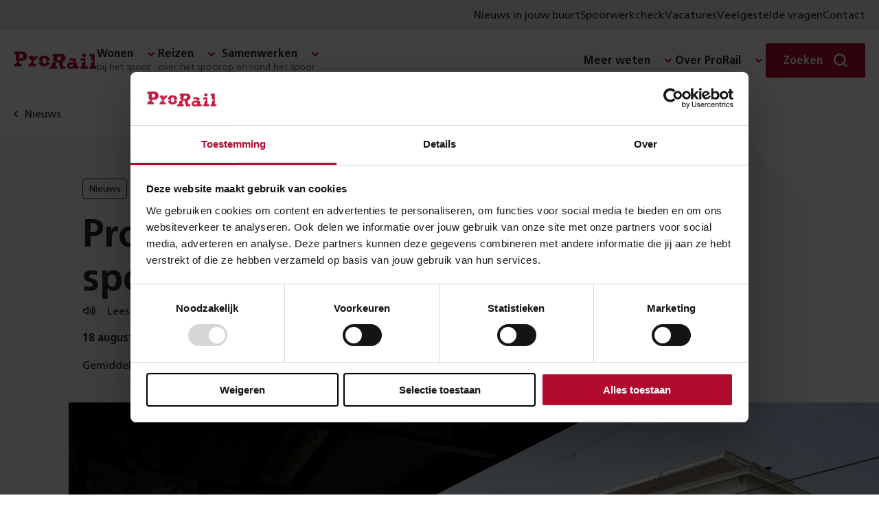

--- FILE ---
content_type: text/html; charset=utf-8
request_url: https://www.prorail.nl/nieuws/prorail-vernieuwt-het-spoor-in-apeldoorn
body_size: 10660
content:




<!DOCTYPE html>
<html lang="nl" dir="ltr">
<head>
    <meta charset="UTF-8">
    <meta http-equiv="X-UA-Compatible" content="IE=edge"/>
    <meta name="viewport" content="width=device-width, initial-scale=1">
    <meta name="format-detection" content="telephone=no">
    <link rel="icon" href="/static/favicon.ico">
    <link rel="apple-touch-icon" sizes="180x180" href="/static/apple-touch-icon.png">
    <link rel="icon" type="image/png" sizes="32x32" href="/static/favicon-32x32.png">
    <link rel="icon" type="image/png" sizes="150x150" href="/static/mstile-150x150.png">
    <title>ProRail vernieuwt het spoor in Apeldoorn | ProRail</title>

    <link rel="preload" href="/static/prorail.js?v=20251215170024" as="script" crossorigin="anonymous" />
    <link rel="preload" as="script" href="https://cdn1.readspeaker.com/script/6539/ReadSpeaker.js?pids=embhl"/>

        <link rel="stylesheet" href="/static/css/prorail-STdovCFT.css" type="text/css"/>
        <link rel="stylesheet" href="/static/css/app-DzPup1hI.css" type="text/css"/>
    
    

        <link rel="preconnect" href="https://consentcdn.cookiebot.com">
        <script type="text/javascript" data-cookieconsent="ignore" nonce="bf901954-4d78-49a6-9703-d36c6a539e7c">
            window.dataLayer = window.dataLayer || [];
            function gtag() {
                dataLayer.push(arguments);
            }
            gtag("consent", "default", {
                ad_personalization: "denied",
                ad_storage: "denied",
                ad_user_data: "denied",
                analytics_storage: "denied",
                functionality_storage: "denied",
                personalization_storage: "denied",
                security_storage: "granted",
                wait_for_update: 500,
            });
            gtag("set", "ads_data_redaction", true);
            gtag("set", "url_passthrough", false);
        </script>
        <script id="Cookiebot" src="https://consent.cookiebot.com/uc.js" data-cbid="8d5b2792-f122-43dc-b29c-d9acf9395235" data-blockingmode="auto" type="text/javascript"></script>
<script type="text/javascript" data-cookieconsent="ignore" nonce="bf901954-4d78-49a6-9703-d36c6a539e7c">
window.dataLayer = window.dataLayer || []; window.dataLayer.push({"event":"datum_van_plaatsing","date":"18-08-2021"})
</script>
<script nonce="bf901954-4d78-49a6-9703-d36c6a539e7c" src="/static/js/readingtime.min.js?v=XexTXBl5cbWjkWGV4nTYjzcjEMMHh75eP5OjkEVwU-c"></script>

    

<!-- OneSignal -->
<script type="text/javascript" nonce="bf901954-4d78-49a6-9703-d36c6a539e7c">
    window.OneSignalDeferred = window.OneSignalDeferred || [];
    OneSignalDeferred.push(async function(OneSignal) {
        await OneSignal.init({
            appId: "6247411d-470f-494a-91fb-c81c09b5e54e",
            safari_web_id: "web.onesignal.auto.4bf73218-3550-4659-982d-970270d14d2d",
            requiresUserPrivacyConsent: true,
            welcomeNotification: {
                "title": "Inschrijven voor meldingen",
                "message": "Bedankt voor het inschrijven voor meldingen",
            },
        });
    });
    OneSignalDeferred.push(async function(OneSignal) {
        if (Cookiebot.hasResponse) {
            OneSignal.setConsentGiven(true);
        } else {
            window.addEventListener("CookiebotOnConsentReady", function() { OneSignal.setConsentGiven(true); });
        }
    });

    if (Cookiebot.hasResponse) {
        Cookiebot.getScript("https://cdn.onesignal.com/sdks/web/v16/OneSignalSDK.page.js")
    } else {
        window.addEventListener("CookiebotOnConsentReady", function() { Cookiebot.getScript("https://cdn.onesignal.com/sdks/web/v16/OneSignalSDK.page.js") })
    }
</script>


    <script type="module" src="/static/prorail.js?v=20251215170024"></script>
        <link rel="modulepreload" href="/static/js/app-Cx7zCnHc.js"/>
        <link rel="modulepreload" href="/static/js/app.prorail-DKiIG7gU.js"/>
        <link rel="modulepreload" href="/static/js/subcategories-Du4bQ9c7.js"/>

    <script data-cookieconsent="ignore" nonce="bf901954-4d78-49a6-9703-d36c6a539e7c" type="text/javascript">
(function(w,d,s,l,i){w[l]=w[l]||[];w[l].push({'gtm.start':
new Date().getTime(),event:'gtm.js'});var f=d.getElementsByTagName(s)[0],
j=d.createElement(s),dl=l!='dataLayer'?'&l='+l:'';j.async=true;j.src=
'https://www.googletagmanager.com/gtm.js?id='+i+dl;f.parentNode.insertBefore(j,f);
})(window,document,'script','dataLayer','GTM-THXB52');
</script>
<script nonce="bf901954-4d78-49a6-9703-d36c6a539e7c">
!function(T,l,y){var S=T.location,k="script",D="instrumentationKey",C="ingestionendpoint",I="disableExceptionTracking",E="ai.device.",b="toLowerCase",w="crossOrigin",N="POST",e="appInsightsSDK",t=y.name||"appInsights";(y.name||T[e])&&(T[e]=t);var n=T[t]||function(d){var g=!1,f=!1,m={initialize:!0,queue:[],sv:"5",version:2,config:d};function v(e,t){var n={},a="Browser";return n[E+"id"]=a[b](),n[E+"type"]=a,n["ai.operation.name"]=S&&S.pathname||"_unknown_",n["ai.internal.sdkVersion"]="javascript:snippet_"+(m.sv||m.version),{time:function(){var e=new Date;function t(e){var t=""+e;return 1===t.length&&(t="0"+t),t}return e.getUTCFullYear()+"-"+t(1+e.getUTCMonth())+"-"+t(e.getUTCDate())+"T"+t(e.getUTCHours())+":"+t(e.getUTCMinutes())+":"+t(e.getUTCSeconds())+"."+((e.getUTCMilliseconds()/1e3).toFixed(3)+"").slice(2,5)+"Z"}(),iKey:e,name:"Microsoft.ApplicationInsights."+e.replace(/-/g,"")+"."+t,sampleRate:100,tags:n,data:{baseData:{ver:2}}}}var h=d.url||y.src;if(h){function a(e){var t,n,a,i,r,o,s,c,u,p,l;g=!0,m.queue=[],f||(f=!0,t=h,s=function(){var e={},t=d.connectionString;if(t)for(var n=t.split(";"),a=0;a<n.length;a++){var i=n[a].split("=");2===i.length&&(e[i[0][b]()]=i[1])}if(!e[C]){var r=e.endpointsuffix,o=r?e.location:null;e[C]="https://"+(o?o+".":"")+"dc."+(r||"services.visualstudio.com")}return e}(),c=s[D]||d[D]||"",u=s[C],p=u?u+"/v2/track":d.endpointUrl,(l=[]).push((n="SDK LOAD Failure: Failed to load Application Insights SDK script (See stack for details)",a=t,i=p,(o=(r=v(c,"Exception")).data).baseType="ExceptionData",o.baseData.exceptions=[{typeName:"SDKLoadFailed",message:n.replace(/\./g,"-"),hasFullStack:!1,stack:n+"\nSnippet failed to load ["+a+"] -- Telemetry is disabled\nHelp Link: https://go.microsoft.com/fwlink/?linkid=2128109\nHost: "+(S&&S.pathname||"_unknown_")+"\nEndpoint: "+i,parsedStack:[]}],r)),l.push(function(e,t,n,a){var i=v(c,"Message"),r=i.data;r.baseType="MessageData";var o=r.baseData;return o.message='AI (Internal): 99 message:"'+("SDK LOAD Failure: Failed to load Application Insights SDK script (See stack for details) ("+n+")").replace(/\"/g,"")+'"',o.properties={endpoint:a},i}(0,0,t,p)),function(e,t){if(JSON){var n=T.fetch;if(n&&!y.useXhr)n(t,{method:N,body:JSON.stringify(e),mode:"cors"});else if(XMLHttpRequest){var a=new XMLHttpRequest;a.open(N,t),a.setRequestHeader("Content-type","application/json"),a.send(JSON.stringify(e))}}}(l,p))}function i(e,t){f||setTimeout(function(){!t&&m.core||a()},500)}var e=function(){var n=l.createElement(k);n.src=h;var e=y[w];return!e&&""!==e||"undefined"==n[w]||(n[w]=e),n.onload=i,n.onerror=a,n.onreadystatechange=function(e,t){"loaded"!==n.readyState&&"complete"!==n.readyState||i(0,t)},n}();y.ld<0?l.getElementsByTagName("head")[0].appendChild(e):setTimeout(function(){l.getElementsByTagName(k)[0].parentNode.appendChild(e)},y.ld||0)}try{m.cookie=l.cookie}catch(p){}function t(e){for(;e.length;)!function(t){m[t]=function(){var e=arguments;g||m.queue.push(function(){m[t].apply(m,e)})}}(e.pop())}var n="track",r="TrackPage",o="TrackEvent";t([n+"Event",n+"PageView",n+"Exception",n+"Trace",n+"DependencyData",n+"Metric",n+"PageViewPerformance","start"+r,"stop"+r,"start"+o,"stop"+o,"addTelemetryInitializer","setAuthenticatedUserContext","clearAuthenticatedUserContext","flush"]),m.SeverityLevel={Verbose:0,Information:1,Warning:2,Error:3,Critical:4};var s=(d.extensionConfig||{}).ApplicationInsightsAnalytics||{};if(!0!==d[I]&&!0!==s[I]){var c="onerror";t(["_"+c]);var u=T[c];T[c]=function(e,t,n,a,i){var r=u&&u(e,t,n,a,i);return!0!==r&&m["_"+c]({message:e,url:t,lineNumber:n,columnNumber:a,error:i}),r},d.autoExceptionInstrumented=!0}return m}(y.cfg);function a(){y.onInit&&y.onInit(n)}(T[t]=n).queue&&0===n.queue.length?(n.queue.push(a),n.trackPageView({})):a()}(window,document,{src: "https://js.monitor.azure.com/scripts/b/ai.2.gbl.min.js", crossOrigin: "anonymous", cfg: {connectionString: 'InstrumentationKey=3a753b65-5155-45be-a6ce-0f923019531e;IngestionEndpoint=https://westeurope-5.in.applicationinsights.azure.com/;LiveEndpoint=https://westeurope.livediagnostics.monitor.azure.com/;ApplicationId=6c7199ca-ee62-4caa-9791-41b21360f38c', disableCookiesUsage: false }});
</script>


        <meta name="description" content="Tussen vrijdag 20 augustus 22.00 uur en maandag 30 augustus 8.00 uur wordt dag en nacht gewerkt aan het spoor in Apeldoorn. Deze werkzaamheden waren voor februari gepland maar door het winterse weer werden ze verplaatst naar de komende periode.">

    <!--Facebook domain verification-->
    <meta name="facebook-domain-verification" content="zjbsit0fey2s907y94o8pefi9ma01z"/>

    <!-- Open graph meta tags-->
    <meta property="og:url" content="https://www.prorail.nl/nieuws/prorail-vernieuwt-het-spoor-in-apeldoorn"/>
    <meta property="og:type" content="website"/>
    <meta property="og:title" content="ProRail vernieuwt het spoor in Apeldoorn"/>
        <meta property="og:description" content="Tussen vrijdag 20 augustus 22.00 uur en maandag 30 augustus 8.00 uur wordt dag en nacht gewerkt aan het spoor in Apeldoorn. Deze werkzaamheden waren voor februari gepland maar door het winterse weer werden ze verplaatst naar de komende periode."/>
        <meta property="og:image" content="https://www.prorail.nl/contentassets/ac92f5aa8b4c4ce5b9767bd1e2d81267/station-apeldoorn_1280x853px_e_nr-4129.jpg?width=600&amp;height=315&amp;mode=crop&amp;scale=down&amp;v=165630761"/>

    <link href="https://www.prorail.nl/nieuws/prorail-vernieuwt-het-spoor-in-apeldoorn" rel="canonical" />
    <script type="application/ld+json">{"@context":"https://schema.org","@type":"BreadcrumbList","itemListElement":[{"@type":"ListItem","name":"Nieuws","item":{"@type":"WebPage","@id":"https://www.prorail.nl/nieuws"},"position":1},{"@type":"ListItem","name":"ProRail vernieuwt het spoor in Apeldoorn","position":2}]}</script>
</head>
<body >
    <!-- Google Tag Manager (noscript) -->
<noscript><iframe src="https://www.googletagmanager.com/ns.html?id=GTM-THXB52" height="0" width="0" style="display:none;visibility:hidden"></iframe></noscript>
<!-- End Google Tag Manager (noscript) -->


    

    <div class="prorail">
        <div id="drawer-portal"></div>



        <p class="skiplinks background-secondary">
            <span>Direct naar de &nbsp;</span><a href="#inhoud">inhoud</a><span>.</span><span class="helper"></span>
        </p>



    <div class="utility-menu">
        <div class="utility-menu__container">
            <ul class="menu-list clean">
               <li class="menu__collapse-item">
                    <prorail-user-location
                        :translations='{"drawerTitle":"Nieuws uit jouw omgeving","drawerIntro":"Voer hieronder een locatie in en lees in nieuwsberichten over wat er in jouw buurt speelt.","cookieDisclaimerPart1":"Om lokaal nieuws aan te kunnen bieden, gebruiken wij cookies.","cookieDisclaimerPart2":"Lees hoe wij cookies gebruiken bij de","cookieDisclaimerPart3":"Je kunt altijd de ingevoerde locatie weer verwijderen.","cookieSettingsText":"cookie instellingen","placeName":"Plaatsnaam","radius":"Straal","save":"Opslaan","removeLocation":"Locatie verwijderen","currentLocationLabel":"Gebruik mijn huidige locatie","localNews":"Nieuws in jouw buurt","localNewsWithLocation":"Nieuws in","noCookieMessage":"Wij gebruiken cookies om je voorkeuren op te slaan. Meer informatie hierover vind je in onze cookieverklaring.","noCookieButton":"Pas je cookie-instellingen aan"}'
                        redirect-to="/nieuws?l=true"
                    ></prorail-user-location>
                </li>

                    <li class="menu__collapse-item">
                        <a title="Spoorwerkcheck" target="_blank" class="menu__collapse-link"  href="https://spoorwerkinmijnbuurt.prorail.nl/">
                            Spoorwerkcheck
                        </a>
                    </li>
                    <li class="menu__collapse-item">
                        <a title="Vacatures" target="_blank" class="menu__collapse-link"  href="https://www.werkenbijprorail.nl/">
                            Vacatures
                        </a>
                    </li>
                    <li class="menu__collapse-item">
                        <a title="Veelgestelde vragen" class="menu__collapse-link"  href="/veelgestelde-vragen">
                            Veelgestelde vragen
                        </a>
                    </li>
                    <li class="menu__collapse-item">
                        <a title="Contact" class="menu__collapse-link"  href="/contact">
                            Contact
                        </a>
                    </li>
            </ul>
        </div>
    </div>

<header class="header navigation-header">
    <nav class="nav navigation-wrapper" aria-label="Prorail" lang="nl">
        <h2 class="visually-hidden">Navigatie</h2>
        <prorail-navigation class="navigation">
            <template #logo>
                <a href="/" class="logo">
                    <span class="visually-hidden">Homepage ProRail</span>
                </a>
            </template>

            <template #hamburger-menu>
                <div class="hamburger-menu">
                    <div class="collapse">
                        <ul class="menu menu-list is-top clean">
        <li class="menu__submenu">
	        <span class="menu__heading h5 has-collapse">
	            <span class="menu__heading-title bgicon-chevron-after">Wonen</span>
	                <span class="menu__heading-subtitle">bij het spoor</span>
	        </span>

               <ul class="menu-list menu__collapse collapse clean submenu__two-column highlight-lastitem">
	                    <li class="menu__collapse-item">
                            <a title="Projecten" href="/projecten" class="bgicon-arrow-after menu__collapse-link">Projecten</a>
                        </li>
	                    <li class="menu__collapse-item">
                            <a title="Trillingen" href="/wonen/trillingen" class="bgicon-arrow-after menu__collapse-link">Trillingen</a>
                        </li>
	                    <li class="menu__collapse-item">
                            <a title="Geluid" href="/wonen/geluid" class="bgicon-arrow-after menu__collapse-link">Geluid</a>
                        </li>
	                    <li class="menu__collapse-item">
                            <a title="Spoorwerk in mijn buurt" href="/wonen/spoorwerk-in-de-buurt" class="bgicon-arrow-after menu__collapse-link">Spoorwerk in mijn buurt</a>
                        </li>
	                    <li class="menu__collapse-item">
                            <a title="Omgevingswet" href="/wonen/omgevingswet" class="bgicon-arrow-after menu__collapse-link">Omgevingswet</a>
                        </li>
	                    <li class="menu__collapse-item">
                            <a title="Alles over wonen" href="/wonen" class="bgicon-arrow-after menu__collapse-link">Alles over wonen</a>
                        </li>
	            </ul>
	    </li>
        <li class="menu__submenu">
	        <span class="menu__heading h5 has-collapse">
	            <span class="menu__heading-title bgicon-chevron-after">Reizen</span>
	                <span class="menu__heading-subtitle">over het spoor</span>
	        </span>

               <ul class="menu-list menu__collapse collapse clean submenu__two-column highlight-lastitem">
	                    <li class="menu__collapse-item">
                            <a title="Stations" href="/reizen/stations" class="bgicon-arrow-after menu__collapse-link">Stations</a>
                        </li>
	                    <li class="menu__collapse-item">
                            <a title="Werkzaamheden &amp; storingen" href="/werkzaamheden-storingen" class="bgicon-arrow-after menu__collapse-link">Werkzaamheden &amp; storingen</a>
                        </li>
	                    <li class="menu__collapse-item">
                            <a title="Reisplanners" href="/reizen/reisplanners" class="bgicon-arrow-after menu__collapse-link">Reisplanners</a>
                        </li>
	                    <li class="menu__collapse-item">
                            <a title="Langdurige storingen liften en roltrappen" href="/reizen/stations/toegankelijkheid/langdurige-storingen-liften-en-roltrappen" class="bgicon-arrow-after menu__collapse-link">Langdurige storingen liften en roltrappen</a>
                        </li>
	                    <li class="menu__collapse-item">
                            <a title="Soorten storingen" href="/reizen/storingen" class="bgicon-arrow-after menu__collapse-link">Soorten storingen</a>
                        </li>
	                    <li class="menu__collapse-item">
                            <a title="Alles over reizen" href="/reizen" class="bgicon-arrow-after menu__collapse-link">Alles over reizen</a>
                        </li>
	            </ul>
	    </li>
        <li class="menu__submenu">
	        <span class="menu__heading h5 has-collapse">
	            <span class="menu__heading-title bgicon-chevron-after">Samenwerken</span>
	                <span class="menu__heading-subtitle">op en rond het spoor</span>
	        </span>

               <ul class="menu-list menu__collapse collapse clean submenu__two-column highlight-lastitem">
	                    <li class="menu__collapse-item">
                            <a title="Overheden" href="/samenwerken/overheden" class="bgicon-arrow-after menu__collapse-link">Overheden</a>
                        </li>
	                    <li class="menu__collapse-item">
                            <a title="Leveranciers" href="/samenwerken/leveranciers" class="bgicon-arrow-after menu__collapse-link">Leveranciers</a>
                        </li>
	                    <li class="menu__collapse-item">
                            <a title="Vervoerders" href="/samenwerken/vervoerders" class="bgicon-arrow-after menu__collapse-link">Vervoerders</a>
                        </li>
	                    <li class="menu__collapse-item">
                            <a title="Applicaties" href="/samenwerken/applicaties" class="bgicon-arrow-after menu__collapse-link">Applicaties</a>
                        </li>
	                    <li class="menu__collapse-item">
                            <a title="Vergunningen" href="/samenwerken/vergunningen-aanvragen" class="bgicon-arrow-after menu__collapse-link">Vergunningen</a>
                        </li>
	                    <li class="menu__collapse-item">
                            <a title="Alles over samenwerken" href="/samenwerken" class="bgicon-arrow-after menu__collapse-link">Alles over samenwerken</a>
                        </li>
	            </ul>
	    </li>

                        </ul>

                        <section class="is-bottom-navigation">
                            <ul class="menu menu-list is-bottom clean">
        <li class="menu__submenu">
	        <span class="menu__heading h5 has-collapse">
	            <span class="menu__heading-title bgicon-chevron-after">Meer weten</span>
	        </span>

               <ul class="menu-list menu__collapse collapse clean submenu__two-column ">
	                    <li class="menu__collapse-item">
                            <a title="Over goederenvervoer" href="/over-ons/wat-doet-prorail/spoorgoederenvervoer" class="bgicon-arrow-after menu__collapse-link">Over goederenvervoer</a>
                        </li>
	                    <li class="menu__collapse-item">
                            <a title="Over ERTMS" href="/programmas/ertms" class="bgicon-arrow-after menu__collapse-link">Over ERTMS</a>
                        </li>
	                    <li class="menu__collapse-item">
                            <a title="Over veiligheid" href="/veiligheid" class="bgicon-arrow-after menu__collapse-link">Over veiligheid</a>
                        </li>
	                    <li class="menu__collapse-item">
                            <a title="Over NABO" href="/programmas/nabo" class="bgicon-arrow-after menu__collapse-link">Over NABO</a>
                        </li>
	                    <li class="menu__collapse-item">
                            <a title="Over innovatie" href="/toekomst/innoveren" class="bgicon-arrow-after menu__collapse-link">Over innovatie</a>
                        </li>
	                    <li class="menu__collapse-item">
                            <a title="Over PHS" href="/programmas/programma-hoogfrequent-spoorvervoer" class="bgicon-arrow-after menu__collapse-link">Over PHS</a>
                        </li>
	                    <li class="menu__collapse-item">
                            <a title="Over duurzaamheid" href="/toekomst/duurzaamheid" class="bgicon-arrow-after menu__collapse-link">Over duurzaamheid</a>
                        </li>
	                    <li class="menu__collapse-item">
                            <a title="Over PazzUp" href="/pazzup" class="bgicon-arrow-after menu__collapse-link">Over PazzUp</a>
                        </li>
	            </ul>
	    </li>
        <li class="menu__submenu">
	        <span class="menu__heading h5 has-collapse">
	            <span class="menu__heading-title bgicon-chevron-after">Over ProRail</span>
	        </span>

               <ul class="menu-list menu__collapse collapse clean  ">
	                    <li class="menu__collapse-item">
                            <a title="Wat wij doen" href="/over-ons/wat-doet-prorail" class="bgicon-arrow-after menu__collapse-link">Wat wij doen</a>
                        </li>
	                    <li class="menu__collapse-item">
                            <a title="Organisatie" href="/over-ons/organisatie" class="bgicon-arrow-after menu__collapse-link">Organisatie</a>
                        </li>
	                    <li class="menu__collapse-item">
                            <a title="Onze kantoren" href="/onze-kantoren" class="bgicon-arrow-after menu__collapse-link">Onze kantoren</a>
                        </li>
	                    <li class="menu__collapse-item">
                            <a title="Wij en Europa" href="/toekomst/prorail-en-europa" class="bgicon-arrow-after menu__collapse-link">Wij en Europa</a>
                        </li>
	                    <li class="menu__collapse-item">
                            <a title="Wij en de HSL" href="/over-ons/prorail-hsl" class="bgicon-arrow-after menu__collapse-link">Wij en de HSL</a>
                        </li>
	            </ul>
	    </li>
                            </ul>

                                <div class="utility-menu">
                                    <ul class="menu-list clean">
                                        <li class="menu__collapse-item">
                                           <prorail-user-location
                                                :translations='{"drawerTitle":"Nieuws uit jouw omgeving","drawerIntro":"Voer hieronder een locatie in en lees in nieuwsberichten over wat er in jouw buurt speelt.","cookieDisclaimerPart1":"Om lokaal nieuws aan te kunnen bieden, gebruiken wij cookies.","cookieDisclaimerPart2":"Lees hoe wij cookies gebruiken bij de","cookieDisclaimerPart3":"Je kunt altijd de ingevoerde locatie weer verwijderen.","cookieSettingsText":"cookie instellingen","placeName":"Plaatsnaam","radius":"Straal","save":"Opslaan","removeLocation":"Locatie verwijderen","currentLocationLabel":"Gebruik mijn huidige locatie","localNews":"Nieuws in jouw buurt","localNewsWithLocation":"Nieuws in","noCookieMessage":"Wij gebruiken cookies om je voorkeuren op te slaan. Meer informatie hierover vind je in onze cookieverklaring.","noCookieButton":"Pas je cookie-instellingen aan"}'
                                                redirect-to="/nieuws?L=true"
                                            ></prorail-user-location>
                                        </li>

                                            <li class="menu__collapse-item">
                                                <a title="Spoorwerkcheck" target="_blank" class="bgicon-arrow-after menu__collapse-link" href="https://spoorwerkinmijnbuurt.prorail.nl/">
                                                    Spoorwerkcheck
                                                </a>
                                            </li>
                                            <li class="menu__collapse-item">
                                                <a title="Vacatures" target="_blank" class="bgicon-arrow-after menu__collapse-link" href="https://www.werkenbijprorail.nl/">
                                                    Vacatures
                                                </a>
                                            </li>
                                            <li class="menu__collapse-item">
                                                <a title="Veelgestelde vragen" class="bgicon-arrow-after menu__collapse-link" href="/veelgestelde-vragen">
                                                    Veelgestelde vragen
                                                </a>
                                            </li>
                                            <li class="menu__collapse-item">
                                                <a title="Contact" class="bgicon-arrow-after menu__collapse-link" href="/contact">
                                                    Contact
                                                </a>
                                            </li>
                                    </ul>
                                </div>

                                <div class="temporary-menu">
                                    <div class="temporary-menu__container">
                                        <div class="temporary-menu__items">
                                                <span class="temporary-menu__label">Nu actueel:</span>

                                                <a href="~/link/97224e58cb4542a78e9e7074c62558b3.aspx" title="Vandalisme kost miljoenen" class="temporary-menu__link">
                                                    <span class="temporary-menu__link-text">Vandalisme kost miljoenen</span>
                                                    <img src="/globalassets/icons/money-werkenbij.svg" alt="" width="16" height="16" class="temporary-menu__icon"/>
                                                </a>
                                        </div>
                                    </div>
                                </div>
                        </section>
                    </div>
                </div>

                    <a href="/contact" class="contact-button" title="Contact">Contact</a>
            </template>
            <template #desktop>
                <div class="navigation-desktop">
                    <ul class="menu menu-list clean">
        <li class="menu__submenu">
	        <span class="menu__heading h5 has-collapse">
	            <span class="menu__heading-title bgicon-chevron-after">Wonen</span>
	                <span class="menu__heading-subtitle">bij het spoor</span>
	        </span>

               <ul class="menu-list menu__collapse collapse clean submenu__two-column highlight-lastitem">
	                    <li class="menu__collapse-item">
                            <a title="Projecten" href="/projecten" class="bgicon-arrow-after menu__collapse-link">Projecten</a>
                        </li>
	                    <li class="menu__collapse-item">
                            <a title="Trillingen" href="/wonen/trillingen" class="bgicon-arrow-after menu__collapse-link">Trillingen</a>
                        </li>
	                    <li class="menu__collapse-item">
                            <a title="Geluid" href="/wonen/geluid" class="bgicon-arrow-after menu__collapse-link">Geluid</a>
                        </li>
	                    <li class="menu__collapse-item">
                            <a title="Spoorwerk in mijn buurt" href="/wonen/spoorwerk-in-de-buurt" class="bgicon-arrow-after menu__collapse-link">Spoorwerk in mijn buurt</a>
                        </li>
	                    <li class="menu__collapse-item">
                            <a title="Omgevingswet" href="/wonen/omgevingswet" class="bgicon-arrow-after menu__collapse-link">Omgevingswet</a>
                        </li>
	                    <li class="menu__collapse-item">
                            <a title="Alles over wonen" href="/wonen" class="bgicon-arrow-after menu__collapse-link">Alles over wonen</a>
                        </li>
	            </ul>
	    </li>
        <li class="menu__submenu">
	        <span class="menu__heading h5 has-collapse">
	            <span class="menu__heading-title bgicon-chevron-after">Reizen</span>
	                <span class="menu__heading-subtitle">over het spoor</span>
	        </span>

               <ul class="menu-list menu__collapse collapse clean submenu__two-column highlight-lastitem">
	                    <li class="menu__collapse-item">
                            <a title="Stations" href="/reizen/stations" class="bgicon-arrow-after menu__collapse-link">Stations</a>
                        </li>
	                    <li class="menu__collapse-item">
                            <a title="Werkzaamheden &amp; storingen" href="/werkzaamheden-storingen" class="bgicon-arrow-after menu__collapse-link">Werkzaamheden &amp; storingen</a>
                        </li>
	                    <li class="menu__collapse-item">
                            <a title="Reisplanners" href="/reizen/reisplanners" class="bgicon-arrow-after menu__collapse-link">Reisplanners</a>
                        </li>
	                    <li class="menu__collapse-item">
                            <a title="Langdurige storingen liften en roltrappen" href="/reizen/stations/toegankelijkheid/langdurige-storingen-liften-en-roltrappen" class="bgicon-arrow-after menu__collapse-link">Langdurige storingen liften en roltrappen</a>
                        </li>
	                    <li class="menu__collapse-item">
                            <a title="Soorten storingen" href="/reizen/storingen" class="bgicon-arrow-after menu__collapse-link">Soorten storingen</a>
                        </li>
	                    <li class="menu__collapse-item">
                            <a title="Alles over reizen" href="/reizen" class="bgicon-arrow-after menu__collapse-link">Alles over reizen</a>
                        </li>
	            </ul>
	    </li>
        <li class="menu__submenu">
	        <span class="menu__heading h5 has-collapse">
	            <span class="menu__heading-title bgicon-chevron-after">Samenwerken</span>
	                <span class="menu__heading-subtitle">op en rond het spoor</span>
	        </span>

               <ul class="menu-list menu__collapse collapse clean submenu__two-column highlight-lastitem">
	                    <li class="menu__collapse-item">
                            <a title="Overheden" href="/samenwerken/overheden" class="bgicon-arrow-after menu__collapse-link">Overheden</a>
                        </li>
	                    <li class="menu__collapse-item">
                            <a title="Leveranciers" href="/samenwerken/leveranciers" class="bgicon-arrow-after menu__collapse-link">Leveranciers</a>
                        </li>
	                    <li class="menu__collapse-item">
                            <a title="Vervoerders" href="/samenwerken/vervoerders" class="bgicon-arrow-after menu__collapse-link">Vervoerders</a>
                        </li>
	                    <li class="menu__collapse-item">
                            <a title="Applicaties" href="/samenwerken/applicaties" class="bgicon-arrow-after menu__collapse-link">Applicaties</a>
                        </li>
	                    <li class="menu__collapse-item">
                            <a title="Vergunningen" href="/samenwerken/vergunningen-aanvragen" class="bgicon-arrow-after menu__collapse-link">Vergunningen</a>
                        </li>
	                    <li class="menu__collapse-item">
                            <a title="Alles over samenwerken" href="/samenwerken" class="bgicon-arrow-after menu__collapse-link">Alles over samenwerken</a>
                        </li>
	            </ul>
	    </li>

                    </ul>

                    <ul class="menu menu-list clean">
        <li class="menu__submenu">
	        <span class="menu__heading h5 has-collapse">
	            <span class="menu__heading-title bgicon-chevron-after">Meer weten</span>
	        </span>

               <ul class="menu-list menu__collapse collapse clean submenu__two-column ">
	                    <li class="menu__collapse-item">
                            <a title="Over goederenvervoer" href="/over-ons/wat-doet-prorail/spoorgoederenvervoer" class="bgicon-arrow-after menu__collapse-link">Over goederenvervoer</a>
                        </li>
	                    <li class="menu__collapse-item">
                            <a title="Over ERTMS" href="/programmas/ertms" class="bgicon-arrow-after menu__collapse-link">Over ERTMS</a>
                        </li>
	                    <li class="menu__collapse-item">
                            <a title="Over veiligheid" href="/veiligheid" class="bgicon-arrow-after menu__collapse-link">Over veiligheid</a>
                        </li>
	                    <li class="menu__collapse-item">
                            <a title="Over NABO" href="/programmas/nabo" class="bgicon-arrow-after menu__collapse-link">Over NABO</a>
                        </li>
	                    <li class="menu__collapse-item">
                            <a title="Over innovatie" href="/toekomst/innoveren" class="bgicon-arrow-after menu__collapse-link">Over innovatie</a>
                        </li>
	                    <li class="menu__collapse-item">
                            <a title="Over PHS" href="/programmas/programma-hoogfrequent-spoorvervoer" class="bgicon-arrow-after menu__collapse-link">Over PHS</a>
                        </li>
	                    <li class="menu__collapse-item">
                            <a title="Over duurzaamheid" href="/toekomst/duurzaamheid" class="bgicon-arrow-after menu__collapse-link">Over duurzaamheid</a>
                        </li>
	                    <li class="menu__collapse-item">
                            <a title="Over PazzUp" href="/pazzup" class="bgicon-arrow-after menu__collapse-link">Over PazzUp</a>
                        </li>
	            </ul>
	    </li>
        <li class="menu__submenu">
	        <span class="menu__heading h5 has-collapse">
	            <span class="menu__heading-title bgicon-chevron-after">Over ProRail</span>
	        </span>

               <ul class="menu-list menu__collapse collapse clean  ">
	                    <li class="menu__collapse-item">
                            <a title="Wat wij doen" href="/over-ons/wat-doet-prorail" class="bgicon-arrow-after menu__collapse-link">Wat wij doen</a>
                        </li>
	                    <li class="menu__collapse-item">
                            <a title="Organisatie" href="/over-ons/organisatie" class="bgicon-arrow-after menu__collapse-link">Organisatie</a>
                        </li>
	                    <li class="menu__collapse-item">
                            <a title="Onze kantoren" href="/onze-kantoren" class="bgicon-arrow-after menu__collapse-link">Onze kantoren</a>
                        </li>
	                    <li class="menu__collapse-item">
                            <a title="Wij en Europa" href="/toekomst/prorail-en-europa" class="bgicon-arrow-after menu__collapse-link">Wij en Europa</a>
                        </li>
	                    <li class="menu__collapse-item">
                            <a title="Wij en de HSL" href="/over-ons/prorail-hsl" class="bgicon-arrow-after menu__collapse-link">Wij en de HSL</a>
                        </li>
	            </ul>
	    </li>
                    </ul>
                </div>
            </template>
            
                <template #search>
                    <div class="menu__search search">
                        <div class="menu__submenu form">
                            <div class="menu__heading h5 has-collapse">
                                <span class="menu__search-button button primary-simple bgicon-search-after">
                                    <span style="display: none" visual-only-content="Zoeken sluiten"></span>
                                    <span class="menu__search-label">Zoeken</span>
                                </span>
                            </div>
                            <form class="menu__search-form menu__collapse collapse" action="/zoek" method="get">
                                <prorail-autosuggest class="field"
                                                     url="/zoek/suggest?siteId=18821">
                                    <input placeholder="Zoeken" class="field__input" id="search" name="q">
                                    <label class="field__label" for="search">Zoeken</label>
                                    <button type="submit" class="menu__button clean bgicon-search">
                                        <span class="visually-hidden">Zoek</span>
                                    </button>
                                </prorail-autosuggest>
                            </form>
                        </div>
                    </div>
                </template>
        </prorail-navigation>
    </nav>
</header>





        <main class="page page-prorail narrow-descendants detail" role="main" id="inhoud">

    <nav class="rs_skip breadcrumb wide " aria-label="Kruimelpad">
        <div class="content clean">
            <a href="/nieuws">
                <span>Nieuws</span>
            </a>
        </div>
    </nav>


            
<script type="application/ld+json">{"@context":"https://schema.org","@type":"NewsArticle","name":"ProRail vernieuwt het spoor in Apeldoorn","image":{"@type":"ImageObject","name":"Station Apeldoorn_1280x853px_E_NR-4129.JPG","contentUrl":"https://www.prorail.nl/contentassets/ac92f5aa8b4c4ce5b9767bd1e2d81267/station-apeldoorn_1280x853px_e_nr-4129.jpg"},"mainEntityOfPage":"https://www.prorail.nl/nieuws/prorail-vernieuwt-het-spoor-in-apeldoorn","url":"https://www.prorail.nl/nieuws/prorail-vernieuwt-het-spoor-in-apeldoorn","author":{"@type":"Organization","@id":"https://www.prorail.nl/#organisation"},"dateCreated":"2021-08-18","dateModified":"2021-08-18","datePublished":"2021-08-18","headline":"Tussen vrijdag 20 augustus 22.00 uur en maandag 30 augustus 8.00 uur wordt dag en nacht gewerkt aan het spoor in Apeldoorn. Deze werkzaamheden waren voor februari gepland maar door het winterse weer werden ze verplaatst naar de komende periode.","inLanguage":"nl"}</script>


<div class="article-header background-senary wide narrow-descendants">
    <h1>ProRail vernieuwt het spoor in Apeldoorn</h1>
    <div class="label-wrapper">
                        <p class="label">Nieuws</p>


    </div>
    <div class="readspeaker">
        <div id="bbeac45e-c13c-4a77-a389-224e9cd76eb6" class="readspeaker-button rs_skip rsbtn rs_preserve">
            <a rel="nofollow"
               class="rsbtn_play bgicon-volume-up"
               accesskey="L"
               href="//app-eu.readspeaker.com/cgi-bin/rsent?customerid=6539&amp;lang=nl_nl&amp;readid=inhoud&amp;url=https%3A%2F%2Fwww.prorail.nl%2Fnieuws%2Fprorail-vernieuwt-het-spoor-in-apeldoorn">
                <span class="rsbtn_left rsimg rspart">
                    <span class="rsbtn_text">
                        <span>Lees voor</span>
                    </span>
                </span>
                <span class="rsbtn_right rsimg rsplay rspart"></span>
            </a>
        </div>
    </div>

            <p class="subtitle">
                <div class="date-published">
                    <b>

18 augustus 2021 
</b>
                </div>
            </p>
            <p class="subtitle">
                <span data-js-readtime-single style="display: none">Gemiddelde leestijd: {time} minuut</span>
                <span data-js-readtime-multi style="display: none">Gemiddelde leestijd: {time} minuten</span>
            </p>

        <div class="image"
             style="background-image: url('/contentassets/ac92f5aa8b4c4ce5b9767bd1e2d81267/station-apeldoorn_1280x853px_e_nr-4129.jpg?width=1770&amp;height=825&amp;format=webp');
                    --image-medium: url('/contentassets/ac92f5aa8b4c4ce5b9767bd1e2d81267/station-apeldoorn_1280x853px_e_nr-4129.jpg?width=1350&amp;height=750&amp;format=webp');
                    --image-small: url('/contentassets/ac92f5aa8b4c4ce5b9767bd1e2d81267/station-apeldoorn_1280x853px_e_nr-4129.jpg?width=765&amp;height=300&amp;format=webp');
                    "></div>
    <p class="intro">Tussen vrijdag 20 augustus 22.00 uur en maandag 30 augustus 8.00 uur wordt dag en nacht gewerkt aan het spoor in Apeldoorn. Deze werkzaamheden waren voor februari gepland maar door het winterse weer werden ze verplaatst naar de komende periode.</p>
</div>





<div class="rich-text " v-background-helper >
    <div class="">
        <div class="highlight-text">
            <h2>Vervangen en verbeteren</h2>
<p>Het spoor was aan vervanging toe. We vervangen de rails, de wissels, de bovenleiding, het spoorgrind en de kabels en leidingen. We richten de wissels slimmer in, daardoor komen er minder terug. Hierdoor kunnen treinen beter doorrijden en wordt de kans op storingen kleiner.</p>
<h2>Meeste werk aan de oostkant</h2>
<p>Het meeste werk gebeurt aan de oostkant tussen station Apeldoorn en de spoorsplitsing richting Apeldoorn Osseveld en Apeldoorn De Maten. Het gaat om het spoor ter hoogte van de Koning Stadhouderlaan tot het spoor ter hoogte van de Zutphensestraat (richting station Apeldoorn Osseveld) en de Laan van Erica (richting station Apeldoorn De Maten).</p>
<h2>Eenvoudiger en steviger</h2>
<p>Bij een grote spoorvernieuwing als deze kijken we altijd of het beter kan. In dit geval was het beter om minder wissels terug te leggen. Er lagen vijf wissels, dit worden er twee; een gewoon wissel en een kruiswissel. De lay-out van de sporen wordt hierdoor een stuk eenvoudiger en duurzamer. Daarnaast maken we de spoorbaan steviger, waardoor deze weer helemaal klaar is voor de toekomst.</p>
<h2>Geen treinen maar bussen</h2>
<p>Tijdens de werkzaamheden rijden er geen treinen tussen Apeldoorn en Deventer en tussen Apeldoorn en Zutphen. Daarnaast is er op zaterdag 28 en zondag 29 augustus ook geen treinverkeer tussen Amersfoort en Apeldoorn. Er worden bussen ingezet. <a href="/reizen/reisplanners">Raadpleeg voor vertrek altijd even een reisplanner</a>.</p>
        </div>
    </div>
</div>
    



    <section class="tags">
        <h2>Meer over:</h2>
        <ul>
                    <li class="background-primary">
                        <a href="/nieuws?q=&periode=-1&categorie=53989">
                            Mobiliteit
                        </a>
                    </li>
        </ul>
    </section>


    <section class="overview wide">
            <h2>Meer nieuws</h2>

            <ul class="row">
                    <li class="c-4-l c-6-m c-12-s">
                        <h3 class="h6">
                            <a href="/nieuws/elektrificatie-spoor-almelo-marienberg-weer-een-stap-dichterbij">
                                <span class="image-wrapper">
                                    <span class="image lazyload" data-bg="/siteassets/homepage/nieuws/2025/10/20200804-093544_sv0034.jpg?width=510&amp;format=webp&amp;ranchor=center">
                                        <div class="tag-list">

                                        </div>
                                    </span>
                                </span>
                                <span class="content">Elektrificatie spoor Almelo-Mari&#xEB;nberg weer een stap dichterbij</span>
                                <span class="button link"><span visual-only-content="Lees meer"></span></span>
                            </a>
                        </h3>
                        <p>6 oktober 2025</p>
                    </li>
                    <li class="c-4-l c-6-m c-12-s">
                        <h3 class="h6">
                            <a href="/nieuws/movares-wint-contract-voor-spoorinfrastructuur-phs-amsterdam-centraal">
                                <span class="image-wrapper">
                                    <span class="image lazyload" data-bg="/siteassets/homepage/nieuws/2025/09/movares-gunning-phs-amsterdam.jpg?width=510&amp;format=webp&amp;ranchor=center">
                                        <div class="tag-list">

                                        </div>
                                    </span>
                                </span>
                                <span class="content">Movares wint contract voor spoorinfrastructuur PHS Amsterdam Centraal</span>
                                <span class="button link"><span visual-only-content="Lees meer"></span></span>
                            </a>
                        </h3>
                        <p>25 september 2025</p>
                    </li>
                    <li class="c-4-l c-6-m c-12-s">
                        <h3 class="h6">
                            <a href="/nieuws/twee-liften-in-woerden-vervangen-nog-twee-te-gaan">
                                <span class="image-wrapper">
                                    <span class="image lazyload" data-bg="/contentassets/d84b15d45f2541dd86b2e3c0e1daa751/woerden.jpg?width=510&amp;format=webp&amp;ranchor=center">
                                        <div class="tag-list">

                                        </div>
                                    </span>
                                </span>
                                <span class="content">Twee liften in Woerden vervangen, nog twee te gaan</span>
                                <span class="button link"><span visual-only-content="Lees meer"></span></span>
                            </a>
                        </h3>
                        <p>23 juli 2025</p>
                    </li>
            </ul>


    </section>



          
                <prorail-satisfaction-survey></prorail-satisfaction-survey>


    


<section class="prefooter background-primary" lang="nl">
    <div class="content offset" id="prefooter">
        <div class="left">
            
    <h2  class="">Spoorwerkcheck</h2>

            <p>Woon of werk je binnen 300 meter van het spoor? Maak dan gebruik van onze spoorwerkcheck. Je ziet direct welke werkzaamheden in jouw buurt gepland staan.</p>
            

        </div>
        <div class="right">
            <prorail-form no-invalid-list label-invalid-fields="test" form-id="spoorwerkcheck">
                <form action="https://spoorwerkinmijnbuurt.prorail.nl/viewer/Index.html" method="get" target="_blank">
                    <input type="hidden" value="Omwonenden" name="viewer" id="Content_PreFooter_viewer" />
                    <div class="field">
                        <input type="text" 
                               id="prefooter-postalcode" name="postcode" 
                               class="prefooter-postalcode" 
                               placeholder="bijvoorbeeld: 1234AB" 
                               pattern="[1-9][0-9]{0,3}[A-Za-z]{2}" maxlength="6" required 
                               aria-describedby="prefooter-postalcode-description" 
                               autocomplete="postal-code">
                        <label for="prefooter-postalcode">Postcode</label>
                        <div class="prefooter-postalcode__description" id="prefooter-postalcode-description">
                            <p class="invalid">Geen geldig huisnummer, vul alleen het cijfer in.</p>
                        </div>
                    </div>
                    <div class="field">
                        <input class="prefooter-number" id="prefooter-number" name="huisnummer" type="text" placeholder="Gebruik alleen cijfers" pattern="[1-9][0-9]{0,4}" maxlength="5" required aria-describedby="prefooter-number-description">
                        <label for="prefooter-number">Huisnummer</label>
                        <div class="prefooter-number__description" id="prefooter-number-description">
                            <p class="invalid">Geen geldige postcode, vul alleen cijfers en letters in zonder spatie.</p>
                        </div>
                    </div>
                    <button type="submit" class="">Bekijk werkzaamheden</button>
                </form>
            </prorail-form>
        </div>
    </div>
</section>



<button class="back-to-top-btn button primary back-to-top-btn js-back-to-top-btn" aria-label="Terug naar boven"></button>

            <div id="modals-portal"></div>
        </main>



<footer lang="nl">
    <div class="full">
        <nav class="wide row">
                <h2 class="visually-hidden">Footer</h2>
            <prorail-accordion mobile class="column c-6 is-merged">
                <template #controls>
                    <h3 class="h6">Snel naar</h3>
                </template>

                    <ul class="clean">
                            <li><a href="/livestreams">Livestreams</a></li>
                            <li><a href="/evenementen-overzicht">Evenementen</a></li>
                            <li><a href="/series">Series</a></li>
                            <li><a href="/verhalen">Verhalen</a></li>
                    </ul>

                    <ul class="clean">
                            <li><a href="/programmas">Programma&#x27;s</a></li>
                            <li><a href="/veiligheid">Veiligheid</a></li>
                            <li><a href="/contact/media">Media</a></li>
                            <li><a href="/over-ons/organisatie/jaarverslagen">Jaarverslagen</a></li>
                    </ul>
            </prorail-accordion>


            <div class="column c-3">
                <h3 class="h6">ProRail</h3>
                    <address>
                        <span><strong>De Inktpot (hoofdkantoor)</strong></span>
                        <span>Moreelsepark 3</span>
                        <span>3511 EP  Utrecht</span>
                            <a href="/onze-kantoren" class="button link">Alle kantoren</a>
                    </address>
            </div>
            <div class="column c-3">
                <h3 class="h6">Volg ons op</h3>
                <ul class="clean socials">
                        <li>
                            <a class="button primary-simple round bgicon-facebook" href="https://www.facebook.com/ProRail" target="_blank" rel="nofollow noreferrer">
                                <span>Facebook</span>
                            </a>
                        </li>
                        <li>
                            <a class="button primary-simple round bgicon-instagram" href="https://instagram.com/prorail" target="_blank" rel="nofollow noreferrer">
                                <span>Instagram</span>
                            </a>
                        </li>
                        <li>
                            <a class="button primary-simple round bgicon-youtube" href="https://www.youtube.com/user/prorail" target="_blank" rel="nofollow noreferrer">
                                <span>Youtube</span>
                            </a>
                        </li>
                        <li>
                            <a class="button primary-simple round bgicon-linkedin" href="https://www.linkedin.com/company/prorail" target="_blank" rel="nofollow noreferrer">
                                <span>LinkedIn</span>
                            </a>
                        </li>
                        <li>
                            <a class="button primary-simple round bgicon-threads" href="https://www.threads.net/@prorail" target="_blank" rel="nofollow noreferrer">
                                <span>Threads</span>
                            </a>
                        </li>
                </ul>
            </div>
            <h2 class="payoff c-12">
                <span class="logo"><span class="visually-hidden">Prorail</span></span>
                <span class="content">Verbindt. Verbetert. Verduurzaamt.</span>
            </h2>
                <ul class="colofon clean">
                    <li><button class="clean" onclick="Cookiebot.renew()">Cookie instellingen</button></li>
                        <li><a href="/copyright">Copyright</a></li>
                        <li><a href="/disclaimer">Disclaimer</a></li>
                        <li><a href="/digitale-toegankelijkheid">Toegankelijkheid</a></li>
                        <li><a href="/cookies">Cookies</a></li>
                        <li><a href="/privacy">Privacy</a></li>
                        <li><a href="/feedback">Feedback</a></li>
                </ul>
        </nav>
    </div>
</footer>

        
        
    </div>

    <script defer="defer" nonce="bf901954-4d78-49a6-9703-d36c6a539e7c" src="/Util/Find/epi-util/find.js?v=6291456"></script>
<script nonce="bf901954-4d78-49a6-9703-d36c6a539e7c">
document.addEventListener('DOMContentLoaded',function(){if(typeof FindApi === 'function'){var api = new FindApi();api.setApplicationUrl('/');api.setServiceApiBaseUrl('/find_v2/');api.processEventFromCurrentUri();api.bindWindowEvents();api.bindAClickEvent();api.sendBufferedEvents();}})
</script>


    <script src="https://cdn1.readspeaker.com/script/6539/ReadSpeaker.js?pids=embhl" type="text/javascript" defer crossorigin="anonymous" integrity="sha512-gVru8M341n3HqtEG+E6d0fdTLcg9SztMpyxY/0Ov8G3o9HJJEAOjwV5MycnosqWT67ztCQR+UGzSS0DMuv40xA=="></script>
    
    <script type="application/ld+json">{"@context":"https://schema.org","@type":"Organization","@id":"https://www.prorail.nl/#organisation","name":"ProRail","sameAs":["https://www.facebook.com/ProRail","https://instagram.com/prorail","https://www.linkedin.com/company/prorail","https://www.threads.net/@prorail","https://www.youtube.com/user/prorail"],"url":"https://www.prorail.nl/","address":{"@type":"PostalAddress","name":"ProRail","addressCountry":"NL","addressLocality":"Utrecht","postalCode":"3500 GA","streetAddress":"Postbus 2038"},"contactPoint":[{"@type":"ContactPoint","areaServed":"NL","contactType":"Noodsituaties","telephone":"0800-7767245"},{"@type":"ContactPoint","areaServed":"NL","contactType":"Publieksvoorlichting","telephone":"0800-7767245"},{"@type":"ContactPoint","areaServed":"NL","contactType":"Receptie","telephone":"088-2317104"}],"legalName":"ProRail B.V.","location":{"@type":"PostalAddress","name":"ProRail","addressCountry":"NL","addressLocality":"Utrecht","postalCode":"3511 EP ","streetAddress":"Moreelsepark 3"},"logo":"https://www.prorail.nl//static/assets/brands/default/images/logo_default.svg"}</script>
</body>
</html>

--- FILE ---
content_type: text/javascript
request_url: https://www.prorail.nl/static/prorail.js?v=20251215170024
body_size: -1645
content:
import"./js/app-Cx7zCnHc.js";import"./js/app.prorail-DKiIG7gU.js";import"./js/subcategories-Du4bQ9c7.js";


--- FILE ---
content_type: text/javascript
request_url: https://www.prorail.nl/static/js/app.prorail-DKiIG7gU.js
body_size: -94
content:
import{i as f}from"./subcategories-Du4bQ9c7.js";import{o as y}from"./app-Cx7zCnHc.js";const p=()=>{const o=document.querySelector(".js-back-to-top-btn"),t=document.querySelector("footer");if(!o||!t)return;let e=window.matchMedia("(max-width: 900px)").matches,s=null;const n=()=>{e=window.matchMedia("(max-width: 900px)").matches,o.classList.contains("visible")&&e?s||(s=document.createElement("div"),s.className="footer-mobile-padding",t.appendChild(s)):s&&s.parentNode&&(s.parentNode.removeChild(s),s=null)},r=()=>{e=window.matchMedia("(max-width: 900px)").matches;const a=e?300:500;window.scrollY>a?o.classList.add("visible"):o.classList.remove("visible"),d(o,e),n()};window.addEventListener("scroll",r,{passive:!0}),window.addEventListener("resize",r),r(),h(o,e),o.addEventListener("click",()=>{window.scrollTo({top:0,behavior:"smooth"})})};let c=null;const d=(o,t)=>{if(!t)return;!!document.querySelector(".floorad")?o.classList.add("has-floorad"):o.classList.remove("has-floorad")},h=(o,t)=>{c||(c=new MutationObserver(()=>{d(o,t)}),c.observe(document.body,{childList:!0,subtree:!0}))},g=()=>{const o=document.querySelector(".js-news-overview-search");if(!o)return;const t=o.querySelector('.js-show-filters[data-toggle="show"]'),e=o.querySelector('.js-show-filters[data-toggle="hide"]');if(t&&e){const s=()=>{o.classList.add("show-filters"),t.style.display="none",e.style.display="",t.setAttribute("aria-expanded","true"),e.setAttribute("aria-expanded","true")},n=()=>{o.classList.remove("show-filters"),e.style.display="none",t.style.display="",t.setAttribute("aria-expanded","false"),e.setAttribute("aria-expanded","false")};t.addEventListener("click",s),e.addEventListener("click",n),t.addEventListener("keydown",r=>{(r.key==="Enter"||r.key===" ")&&(r.preventDefault(),s(),e.focus())}),e.addEventListener("keydown",r=>{(r.key==="Enter"||r.key===" ")&&(r.preventDefault(),n(),t.focus())})}},w=()=>{const o=document.getElementsByClassName("js-info-tooltip");if(!o)return;const t=()=>{document.querySelectorAll(".custom-tooltip").forEach(e=>{e.style.display="none"})};Array.from(o).forEach(e=>{e.addEventListener("click",function(s){s.stopPropagation(),t();const n=e.querySelector(".custom-tooltip");n&&(n.style.display="flex")}),e.addEventListener("keydown",function(s){if(s.key==="Enter"){s.stopPropagation(),t();const r=e.querySelector(".custom-tooltip");r&&(r.style.display="flex")}})}),document.addEventListener("click",t),document.addEventListener("keydown",e=>{e.key==="Escape"&&t()})};function v(){(document.querySelectorAll("form[method='GET'][data-js-clean-submit]")??[]).forEach(e=>e.addEventListener("submit",s=>t(s==null?void 0:s.target)));function t(e){((e==null?void 0:e.querySelectorAll("input"))??[]).forEach(n=>{n.type!=="submit"&&(n.value===""||n.value===null||n.value===void 0)&&(n.disabled=!0)})}}f();p();g();w();v();(function(){const o=document.getElementById("homepage-hero");if(!o)return;const t=document.querySelector("[js-temp-menu-resizable]"),e=o.querySelector("[js-temp-menu-margin-aligner]"),s=o.querySelector("[js-temp-menu-xy-aligner]");if(!t||!s||!e)return;function n(){if(window.matchMedia("(max-width: 900px)")===!1)return;const a=window.getComputedStyle(e).marginLeft,i=window.getComputedStyle(s),l=i.width,u=i.height,m=i.paddingLeft;t.style.width=`calc(${a} + ${l})`,t.style.paddingLeft=`calc(${a} + ${m})`,t.style.setProperty("--temp-menu-fold-height",`calc(${u} + 2px)`),t.style.item("display")&&(t.style.display=null)}y(n),window.addEventListener("resize",n)})();(function(){const o=document.querySelector("[js-simple-nav]");if(!o)return;let t=null;window.addEventListener("scroll",()=>{t===null&&(t=setTimeout(()=>{e(),t=null},100))},{passive:!0}),e();function e(){const s=window.scrollY;o.classList.toggle("simple-nav--floating",s>300)}})();(function(){if(!document.querySelector(".report-page"))return;const t=(r,a)=>{r.forEach((i,l)=>{i.isIntersecting&&(i.target.style.transition=`opacity 1s ${l*.2}s, transform 1s ${l*.2}s`,i.target.style.opacity=1,i.target.style.transform="translateY(0)",a.unobserve(i.target))})},e=(r,a)=>{r.forEach((i,l)=>{i.isIntersecting&&(i.target.style.transition=`opacity 1s ${l*.2}s, transform 1s ${l*.2}s`,i.target.style.opacity=1,i.target.style.transform="translateX(0)",a.unobserve(i.target))})},s=new IntersectionObserver(t,{threshold:.1}),n=new IntersectionObserver(e,{threshold:.1});Array.from(document.getElementsByClassName("js-fadein")).forEach((r,a)=>{r.style.opacity=0,r.style.transform="translateY(40px)",r.style.transitionDelay=`${a*.2}s`,s.observe(r)}),Array.from(document.getElementsByClassName("js-fadeinfromleft")).forEach((r,a)=>{r.style.opacity=0,r.style.transform="translateX(-40px)",r.style.transitionDelay=`${a*.2}s`,n.observe(r)})})();(function(){document.querySelector(".js-autosubmit-changes")&&document.querySelector(".js-autosubmit-changes").addEventListener("change",function(o){o.target.closest("form").submit()})})();


--- FILE ---
content_type: image/svg+xml
request_url: https://www.prorail.nl/static/assets/icons/facebook.svg
body_size: -1354
content:
<svg width="24" height="24" viewBox="0 0 24 24" fill="none" xmlns="http://www.w3.org/2000/svg">
<path fill-rule="evenodd" clip-rule="evenodd" d="M10.2812 22.8664V22.8665C5.02254 22.0412 1 17.4905 1 12.0001C1 5.92495 5.92486 1.00009 12 1.00009C18.0751 1.00009 23 5.92495 23 12.0001C23 17.4905 18.9775 22.0412 13.7188 22.8665V15.1798H16.2818L16.7695 12.0001H16.7694L16.7694 12H13.7188V9.93666C13.7188 9.06676 14.1449 8.21884 15.5114 8.21884H16.8984V5.5118C16.8984 5.5118 16.8984 5.5118 16.8983 5.51179V5.51172C16.8983 5.51172 15.6395 5.29688 14.436 5.29688C11.9234 5.29688 10.2811 6.81969 10.2811 9.57656V12H7.48816V15.1797H7.48828V15.1798H10.2811V22.8664C10.2812 22.8664 10.2812 22.8664 10.2812 22.8664Z" fill="black"/>
</svg>


--- FILE ---
content_type: text/javascript
request_url: https://www.prorail.nl/static/js/subcategories-Du4bQ9c7.js
body_size: 4371
content:
const F=Math.min,N=Math.max,W=Math.round,$=Math.floor,O=t=>({x:t,y:t});function Q(t,e,o){return N(t,F(e,o))}function q(t,e){return typeof t=="function"?t(e):t}function X(t){return t.split("-")[0]}function Z(t){return t.split("-")[1]}function dt(t){return t==="x"?"y":"x"}function mt(t){return t==="y"?"height":"width"}function Y(t){return["top","bottom"].includes(X(t))?"y":"x"}function gt(t){return dt(Y(t))}function Ct(t){return{top:0,right:0,bottom:0,left:0,...t}}function ht(t){return typeof t!="number"?Ct(t):{top:t,right:t,bottom:t,left:t}}function z(t){return{...t,top:t.y,left:t.x,right:t.x+t.width,bottom:t.y+t.height}}function ct(t,e,o){let{reference:n,floating:i}=t;const s=Y(e),r=gt(e),c=mt(r),l=X(e),a=s==="y",m=n.x+n.width/2-i.width/2,d=n.y+n.height/2-i.height/2,h=n[c]/2-i[c]/2;let f;switch(l){case"top":f={x:m,y:n.y-i.height};break;case"bottom":f={x:m,y:n.y+n.height};break;case"right":f={x:n.x+n.width,y:d};break;case"left":f={x:n.x-i.width,y:d};break;default:f={x:n.x,y:n.y}}switch(Z(e)){case"start":f[r]-=h*(o&&a?-1:1);break;case"end":f[r]+=h*(o&&a?-1:1);break}return f}const Rt=async(t,e,o)=>{const{placement:n="bottom",strategy:i="absolute",middleware:s=[],platform:r}=o,c=s.filter(Boolean),l=await(r.isRTL==null?void 0:r.isRTL(e));let a=await r.getElementRects({reference:t,floating:e,strategy:i}),{x:m,y:d}=ct(a,n,l),h=n,f={},u=0;for(let p=0;p<c.length;p++){const{name:y,fn:g}=c[p],{x,y:w,data:L,reset:v}=await g({x:m,y:d,initialPlacement:n,placement:h,strategy:i,middlewareData:f,rects:a,platform:r,elements:{reference:t,floating:e}});if(m=x??m,d=w??d,f={...f,[y]:{...f[y],...L}},v&&u<=50){u++,typeof v=="object"&&(v.placement&&(h=v.placement),v.rects&&(a=v.rects===!0?await r.getElementRects({reference:t,floating:e,strategy:i}):v.rects),{x:m,y:d}=ct(a,h,l)),p=-1;continue}}return{x:m,y:d,placement:h,strategy:i,middlewareData:f}};async function At(t,e){var o;e===void 0&&(e={});const{x:n,y:i,platform:s,rects:r,elements:c,strategy:l}=t,{boundary:a="clippingAncestors",rootBoundary:m="viewport",elementContext:d="floating",altBoundary:h=!1,padding:f=0}=q(e,t),u=ht(f),y=c[h?d==="floating"?"reference":"floating":d],g=z(await s.getClippingRect({element:(o=await(s.isElement==null?void 0:s.isElement(y)))==null||o?y:y.contextElement||await(s.getDocumentElement==null?void 0:s.getDocumentElement(c.floating)),boundary:a,rootBoundary:m,strategy:l})),x=d==="floating"?{...r.floating,x:n,y:i}:r.reference,w=await(s.getOffsetParent==null?void 0:s.getOffsetParent(c.floating)),L=await(s.isElement==null?void 0:s.isElement(w))?await(s.getScale==null?void 0:s.getScale(w))||{x:1,y:1}:{x:1,y:1},v=z(s.convertOffsetParentRelativeRectToViewportRelativeRect?await s.convertOffsetParentRelativeRectToViewportRelativeRect({rect:x,offsetParent:w,strategy:l}):x);return{top:(g.top-v.top+u.top)/L.y,bottom:(v.bottom-g.bottom+u.bottom)/L.y,left:(g.left-v.left+u.left)/L.x,right:(v.right-g.right+u.right)/L.x}}const Ot=t=>({name:"arrow",options:t,async fn(e){const{x:o,y:n,placement:i,rects:s,platform:r,elements:c,middlewareData:l}=e,{element:a,padding:m=0}=q(t,e)||{};if(a==null)return{};const d=ht(m),h={x:o,y:n},f=gt(i),u=mt(f),p=await r.getDimensions(a),y=f==="y",g=y?"top":"left",x=y?"bottom":"right",w=y?"clientHeight":"clientWidth",L=s.reference[u]+s.reference[f]-h[f]-s.floating[u],v=h[f]-s.reference[f],S=await(r.getOffsetParent==null?void 0:r.getOffsetParent(a));let V=S?S[w]:0;(!V||!await(r.isElement==null?void 0:r.isElement(S)))&&(V=c.floating[w]||s.floating[u]);const Lt=L/2-v/2,ot=V/2-p[u]/2-1,it=F(d[g],ot),st=F(d[x],ot),H=it,rt=V-p[u]-st,k=V/2-p[u]/2+Lt,U=Q(H,k,rt),K=!l.arrow&&Z(i)!=null&&k!=U&&s.reference[u]/2-(k<H?it:st)-p[u]/2<0,G=K?k<H?k-H:k-rt:0;return{[f]:h[f]+G,data:{[f]:U,centerOffset:k-U-G,...K&&{alignmentOffset:G}},reset:K}}});async function Tt(t,e){const{placement:o,platform:n,elements:i}=t,s=await(n.isRTL==null?void 0:n.isRTL(i.floating)),r=X(o),c=Z(o),l=Y(o)==="y",a=["left","top"].includes(r)?-1:1,m=s&&l?-1:1,d=q(e,t);let{mainAxis:h,crossAxis:f,alignmentAxis:u}=typeof d=="number"?{mainAxis:d,crossAxis:0,alignmentAxis:null}:{mainAxis:0,crossAxis:0,alignmentAxis:null,...d};return c&&typeof u=="number"&&(f=c==="end"?u*-1:u),l?{x:f*m,y:h*a}:{x:h*a,y:f*m}}const St=function(t){return{name:"offset",options:t,async fn(e){const{x:o,y:n}=e,i=await Tt(e,t);return{x:o+i.x,y:n+i.y,data:i}}}},kt=function(t){return t===void 0&&(t={}),{name:"shift",options:t,async fn(e){const{x:o,y:n,placement:i}=e,{mainAxis:s=!0,crossAxis:r=!1,limiter:c={fn:y=>{let{x:g,y:x}=y;return{x:g,y:x}}},...l}=q(t,e),a={x:o,y:n},m=await At(e,l),d=Y(X(i)),h=dt(d);let f=a[h],u=a[d];if(s){const y=h==="y"?"top":"left",g=h==="y"?"bottom":"right",x=f+m[y],w=f-m[g];f=Q(x,f,w)}if(r){const y=d==="y"?"top":"left",g=d==="y"?"bottom":"right",x=u+m[y],w=u-m[g];u=Q(x,u,w)}const p=c.fn({...e,[h]:f,[d]:u});return{...p,data:{x:p.x-o,y:p.y-n}}}}};function T(t){return pt(t)?(t.nodeName||"").toLowerCase():"#document"}function b(t){var e;return(t==null||(e=t.ownerDocument)==null?void 0:e.defaultView)||window}function A(t){var e;return(e=(pt(t)?t.ownerDocument:t.document)||window.document)==null?void 0:e.documentElement}function pt(t){return t instanceof Node||t instanceof b(t).Node}function R(t){return t instanceof Element||t instanceof b(t).Element}function C(t){return t instanceof HTMLElement||t instanceof b(t).HTMLElement}function lt(t){return typeof ShadowRoot>"u"?!1:t instanceof ShadowRoot||t instanceof b(t).ShadowRoot}function M(t){const{overflow:e,overflowX:o,overflowY:n,display:i}=E(t);return/auto|scroll|overlay|hidden|clip/.test(e+n+o)&&!["inline","contents"].includes(i)}function Nt(t){return["table","td","th"].includes(T(t))}function tt(t){const e=et(),o=E(t);return o.transform!=="none"||o.perspective!=="none"||(o.containerType?o.containerType!=="normal":!1)||!e&&(o.backdropFilter?o.backdropFilter!=="none":!1)||!e&&(o.filter?o.filter!=="none":!1)||["transform","perspective","filter"].some(n=>(o.willChange||"").includes(n))||["paint","layout","strict","content"].some(n=>(o.contain||"").includes(n))}function Dt(t){let e=P(t);for(;C(e)&&!_(e);){if(tt(e))return e;e=P(e)}return null}function et(){return typeof CSS>"u"||!CSS.supports?!1:CSS.supports("-webkit-backdrop-filter","none")}function _(t){return["html","body","#document"].includes(T(t))}function E(t){return b(t).getComputedStyle(t)}function I(t){return R(t)?{scrollLeft:t.scrollLeft,scrollTop:t.scrollTop}:{scrollLeft:t.pageXOffset,scrollTop:t.pageYOffset}}function P(t){if(T(t)==="html")return t;const e=t.assignedSlot||t.parentNode||lt(t)&&t.host||A(t);return lt(e)?e.host:e}function yt(t){const e=P(t);return _(e)?t.ownerDocument?t.ownerDocument.body:t.body:C(e)&&M(e)?e:yt(e)}function j(t,e,o){var n;e===void 0&&(e=[]),o===void 0&&(o=!0);const i=yt(t),s=i===((n=t.ownerDocument)==null?void 0:n.body),r=b(i);return s?e.concat(r,r.visualViewport||[],M(i)?i:[],r.frameElement&&o?j(r.frameElement):[]):e.concat(i,j(i,[],o))}function xt(t){const e=E(t);let o=parseFloat(e.width)||0,n=parseFloat(e.height)||0;const i=C(t),s=i?t.offsetWidth:o,r=i?t.offsetHeight:n,c=W(o)!==s||W(n)!==r;return c&&(o=s,n=r),{width:o,height:n,$:c}}function nt(t){return R(t)?t:t.contextElement}function B(t){const e=nt(t);if(!C(e))return O(1);const o=e.getBoundingClientRect(),{width:n,height:i,$:s}=xt(e);let r=(s?W(o.width):o.width)/n,c=(s?W(o.height):o.height)/i;return(!r||!Number.isFinite(r))&&(r=1),(!c||!Number.isFinite(c))&&(c=1),{x:r,y:c}}const Bt=O(0);function wt(t){const e=b(t);return!et()||!e.visualViewport?Bt:{x:e.visualViewport.offsetLeft,y:e.visualViewport.offsetTop}}function Ft(t,e,o){return e===void 0&&(e=!1),!o||e&&o!==b(t)?!1:e}function D(t,e,o,n){e===void 0&&(e=!1),o===void 0&&(o=!1);const i=t.getBoundingClientRect(),s=nt(t);let r=O(1);e&&(n?R(n)&&(r=B(n)):r=B(t));const c=Ft(s,o,n)?wt(s):O(0);let l=(i.left+c.x)/r.x,a=(i.top+c.y)/r.y,m=i.width/r.x,d=i.height/r.y;if(s){const h=b(s),f=n&&R(n)?b(n):n;let u=h.frameElement;for(;u&&n&&f!==h;){const p=B(u),y=u.getBoundingClientRect(),g=E(u),x=y.left+(u.clientLeft+parseFloat(g.paddingLeft))*p.x,w=y.top+(u.clientTop+parseFloat(g.paddingTop))*p.y;l*=p.x,a*=p.y,m*=p.x,d*=p.y,l+=x,a+=w,u=b(u).frameElement}}return z({width:m,height:d,x:l,y:a})}function Pt(t){let{rect:e,offsetParent:o,strategy:n}=t;const i=C(o),s=A(o);if(o===s)return e;let r={scrollLeft:0,scrollTop:0},c=O(1);const l=O(0);if((i||!i&&n!=="fixed")&&((T(o)!=="body"||M(s))&&(r=I(o)),C(o))){const a=D(o);c=B(o),l.x=a.x+o.clientLeft,l.y=a.y+o.clientTop}return{width:e.width*c.x,height:e.height*c.y,x:e.x*c.x-r.scrollLeft*c.x+l.x,y:e.y*c.y-r.scrollTop*c.y+l.y}}function Vt(t){return Array.from(t.getClientRects())}function vt(t){return D(A(t)).left+I(t).scrollLeft}function jt(t){const e=A(t),o=I(t),n=t.ownerDocument.body,i=N(e.scrollWidth,e.clientWidth,n.scrollWidth,n.clientWidth),s=N(e.scrollHeight,e.clientHeight,n.scrollHeight,n.clientHeight);let r=-o.scrollLeft+vt(t);const c=-o.scrollTop;return E(n).direction==="rtl"&&(r+=N(e.clientWidth,n.clientWidth)-i),{width:i,height:s,x:r,y:c}}function Mt(t,e){const o=b(t),n=A(t),i=o.visualViewport;let s=n.clientWidth,r=n.clientHeight,c=0,l=0;if(i){s=i.width,r=i.height;const a=et();(!a||a&&e==="fixed")&&(c=i.offsetLeft,l=i.offsetTop)}return{width:s,height:r,x:c,y:l}}function Ht(t,e){const o=D(t,!0,e==="fixed"),n=o.top+t.clientTop,i=o.left+t.clientLeft,s=C(t)?B(t):O(1),r=t.clientWidth*s.x,c=t.clientHeight*s.y,l=i*s.x,a=n*s.y;return{width:r,height:c,x:l,y:a}}function at(t,e,o){let n;if(e==="viewport")n=Mt(t,o);else if(e==="document")n=jt(A(t));else if(R(e))n=Ht(e,o);else{const i=wt(t);n={...e,x:e.x-i.x,y:e.y-i.y}}return z(n)}function bt(t,e){const o=P(t);return o===e||!R(o)||_(o)?!1:E(o).position==="fixed"||bt(o,e)}function $t(t,e){const o=e.get(t);if(o)return o;let n=j(t,[],!1).filter(c=>R(c)&&T(c)!=="body"),i=null;const s=E(t).position==="fixed";let r=s?P(t):t;for(;R(r)&&!_(r);){const c=E(r),l=tt(r);!l&&c.position==="fixed"&&(i=null),(s?!l&&!i:!l&&c.position==="static"&&!!i&&["absolute","fixed"].includes(i.position)||M(r)&&!l&&bt(t,r))?n=n.filter(m=>m!==r):i=c,r=P(r)}return e.set(t,n),n}function Wt(t){let{element:e,boundary:o,rootBoundary:n,strategy:i}=t;const r=[...o==="clippingAncestors"?$t(e,this._c):[].concat(o),n],c=r[0],l=r.reduce((a,m)=>{const d=at(e,m,i);return a.top=N(d.top,a.top),a.right=F(d.right,a.right),a.bottom=F(d.bottom,a.bottom),a.left=N(d.left,a.left),a},at(e,c,i));return{width:l.right-l.left,height:l.bottom-l.top,x:l.left,y:l.top}}function zt(t){return xt(t)}function qt(t,e,o){const n=C(e),i=A(e),s=o==="fixed",r=D(t,!0,s,e);let c={scrollLeft:0,scrollTop:0};const l=O(0);if(n||!n&&!s)if((T(e)!=="body"||M(i))&&(c=I(e)),n){const a=D(e,!0,s,e);l.x=a.x+e.clientLeft,l.y=a.y+e.clientTop}else i&&(l.x=vt(i));return{x:r.left+c.scrollLeft-l.x,y:r.top+c.scrollTop-l.y,width:r.width,height:r.height}}function ft(t,e){return!C(t)||E(t).position==="fixed"?null:e?e(t):t.offsetParent}function Et(t,e){const o=b(t);if(!C(t))return o;let n=ft(t,e);for(;n&&Nt(n)&&E(n).position==="static";)n=ft(n,e);return n&&(T(n)==="html"||T(n)==="body"&&E(n).position==="static"&&!tt(n))?o:n||Dt(t)||o}const Xt=async function(t){let{reference:e,floating:o,strategy:n}=t;const i=this.getOffsetParent||Et,s=this.getDimensions;return{reference:qt(e,await i(o),n),floating:{x:0,y:0,...await s(o)}}};function Yt(t){return E(t).direction==="rtl"}const _t={convertOffsetParentRelativeRectToViewportRelativeRect:Pt,getDocumentElement:A,getClippingRect:Wt,getOffsetParent:Et,getElementRects:Xt,getClientRects:Vt,getDimensions:zt,getScale:B,isElement:R,isRTL:Yt};function It(t,e){let o=null,n;const i=A(t);function s(){clearTimeout(n),o&&o.disconnect(),o=null}function r(c,l){c===void 0&&(c=!1),l===void 0&&(l=1),s();const{left:a,top:m,width:d,height:h}=t.getBoundingClientRect();if(c||e(),!d||!h)return;const f=$(m),u=$(i.clientWidth-(a+d)),p=$(i.clientHeight-(m+h)),y=$(a),x={rootMargin:-f+"px "+-u+"px "+-p+"px "+-y+"px",threshold:N(0,F(1,l))||1};let w=!0;function L(v){const S=v[0].intersectionRatio;if(S!==l){if(!w)return r();S?r(!1,S):n=setTimeout(()=>{r(!1,1e-7)},100)}w=!1}try{o=new IntersectionObserver(L,{...x,root:i.ownerDocument})}catch{o=new IntersectionObserver(L,x)}o.observe(t)}return r(!0),s}function ut(t,e,o,n){n===void 0&&(n={});const{ancestorScroll:i=!0,ancestorResize:s=!0,elementResize:r=typeof ResizeObserver=="function",layoutShift:c=typeof IntersectionObserver=="function",animationFrame:l=!1}=n,a=nt(t),m=i||s?[...a?j(a):[],...j(e)]:[];m.forEach(g=>{i&&g.addEventListener("scroll",o,{passive:!0}),s&&g.addEventListener("resize",o)});const d=a&&c?It(a,o):null;let h=-1,f=null;r&&(f=new ResizeObserver(g=>{let[x]=g;x&&x.target===a&&f&&(f.unobserve(e),cancelAnimationFrame(h),h=requestAnimationFrame(()=>{f&&f.observe(e)})),o()}),a&&!l&&f.observe(a),f.observe(e));let u,p=l?D(t):null;l&&y();function y(){const g=D(t);p&&(g.x!==p.x||g.y!==p.y||g.width!==p.width||g.height!==p.height)&&o(),p=g,u=requestAnimationFrame(y)}return o(),()=>{m.forEach(g=>{i&&g.removeEventListener("scroll",o),s&&g.removeEventListener("resize",o)}),d&&d(),f&&f.disconnect(),f=null,l&&cancelAnimationFrame(u)}}const Ut=(t,e,o)=>{const n=new Map,i={platform:_t,...o},s={...i.platform,_c:n};return Rt(t,e,{...i,platform:s})},J=(t,e,o)=>{Ut(t,e,{placement:"top",middleware:[St(6),kt({padding:5}),Ot({element:o})]}).then(({x:n,y:i,placement:s,middlewareData:r})=>{Object.assign(e.style,{left:`calc(${n}px`,top:`calc(${i}px - 4px)`});const{x:c,y:l}=r.arrow,a={top:"bottom",right:"left",bottom:"top",left:"right"}[s.split("-")[0]];Object.assign(o.style,{left:c!=null?`${c}px`:"",top:l!=null?`${l}px`:"",right:"",bottom:"",[a]:"-6px"})})},Kt=()=>{var t=document.getElementsByClassName("js-statement");if(!t)return;const e=(o,n)=>{const i=o.parentNode.closest(".prefooter"),s=o.parentNode.closest(".image-header"),r=o.parentNode.closest(".text-image"),c=(s==null?void 0:s.querySelector(".content"))||(r==null?void 0:r.querySelector(".content"))||null;i?n.classList.add("statement-tooltip--inverted"):c?c.classList.contains("background-primary")?n.classList.add("statement-tooltip--inverted","background-primary"):c.classList.contains("background-secondary")?n.classList.add("statement-tooltip--inverted","background-secondary"):c.classList.contains("background-quaternary")?n.classList.add("statement-tooltip--inverted","background-quaternary"):n.classList.remove("statement-tooltip--inverted"):n.classList.remove("statement-tooltip--inverted")};Array.from(t).forEach(o=>{const n=o,i=document.getElementById(n.getAttribute("data-reference")),s=i.querySelector("[data-tooltip-arrow]");J(n,i,s),o.addEventListener("click",function(){e(n,i),i.classList.remove("hidden"),ut(n,i,()=>{J(n,i,s)})}),o.addEventListener("keydown",function(r){(r.key==="Enter"||r.keyCode===13)&&(e(n,i),i.classList.remove("hidden"),ut(n,i,()=>{J(n,i,s)}))})}),document.addEventListener("keydown",function(o){o.key==="Escape"&&Array.from(document.getElementsByClassName("js-statement-tooltip")).forEach(n=>n.classList.add("hidden"))}),document.addEventListener("click",function(o){!o.target.closest(".js-statement")&&!o.target.closest(".js-statement-tooltip")&&Array.from(document.getElementsByClassName("js-statement-tooltip")).forEach(n=>n.classList.add("hidden"))}),Array.from(document.getElementsByClassName("js-statement-tooltip-close")).forEach(o=>{o.addEventListener("click",function(){o.closest(".js-statement-tooltip").classList.add("hidden")})})};(function(){const t=Array.from(document.getElementsByClassName("js-category")),e=Array.from(document.getElementsByClassName("js-subcategory")).map(n=>{const i=n.closest(".field[data-dependency]");return{field:i,dependency:i.dataset.dependency,fieldWrapper:n.closest(".field-wrapper"),subCategory:n}}),o=n=>{let i=!1;e.forEach(({field:s,dependency:r,fieldWrapper:c,subCategory:l})=>{r===n?(i=!0,c==null||c.classList.add("field-wrapper--with-subcategories"),s.style.display="inline-flex",l.disabled=!1):(s.style.display="none",l.disabled=!0)}),i||e.forEach(({fieldWrapper:s})=>{s==null||s.classList.remove("field-wrapper--with-subcategories")})};t.forEach(n=>{o(n.value),n.addEventListener("change",i=>o(i.target.value))})})();export{Kt as i};


--- FILE ---
content_type: image/svg+xml
request_url: https://www.prorail.nl/static/assets/icons/linkedin.svg
body_size: -1236
content:
<svg width="24" height="24" viewBox="0 0 24 24" fill="none" xmlns="http://www.w3.org/2000/svg">
<path d="M19.0413 19.0411H16.0778V14.4003C16.0778 13.2936 16.0581 11.869 14.5366 11.869C12.9931 11.869 12.7569 13.0747 12.7569 14.3197V19.0408H9.79353V9.49729H12.6384V10.8015H12.6783C13.2575 9.8111 14.3385 9.21737 15.4852 9.25995C18.4887 9.25995 19.0425 11.2355 19.0425 13.8057L19.0413 19.0411ZM6.44979 8.19273C6.44961 8.19273 6.44943 8.19273 6.44943 8.19273C5.50601 8.19273 4.7297 7.41651 4.7297 6.47309C4.7297 5.52967 5.50601 4.75336 6.44943 4.75336C7.39276 4.75336 8.16898 5.52949 8.16916 6.47273C8.16916 6.47273 8.16916 6.47291 8.16916 6.47309C8.16916 7.41633 7.39303 8.19264 6.44979 8.19273ZM7.93147 19.0411H4.96498V9.49729H7.93147V19.0411ZM20.5186 2.00138H3.47578C2.67576 1.99234 2.00975 2.64288 2 3.4429V20.5565C2.00939 21.3569 2.67532 22.0082 3.47578 21.9996H20.5186C21.321 22.0097 21.9893 21.3585 22 20.5565V3.44173C21.9893 2.64001 21.3201 1.98957 20.5186 2.00013V2.00138Z" fill="black"/>
</svg>


--- FILE ---
content_type: text/javascript
request_url: https://www.prorail.nl/static/js/app-Cx7zCnHc.js
body_size: 279654
content:
const __vite__mapDeps=(i,m=__vite__mapDeps,d=(m.f||(m.f=["js/Map-CelHcRE-.js","js/leaflet.css_vue_type_style_index_0_src_true_lang-Bcjd_ULa.js","css/leaflet-DMUzXiYy.css","js/Minimap-DNuiFzsA.js"])))=>i.map(i=>d[i]);
(function(){const t=document.createElement("link").relList;if(t&&t.supports&&t.supports("modulepreload"))return;for(const r of document.querySelectorAll('link[rel="modulepreload"]'))n(r);new MutationObserver(r=>{for(const s of r)if(s.type==="childList")for(const a of s.addedNodes)a.tagName==="LINK"&&a.rel==="modulepreload"&&n(a)}).observe(document,{childList:!0,subtree:!0});function i(r){const s={};return r.integrity&&(s.integrity=r.integrity),r.referrerPolicy&&(s.referrerPolicy=r.referrerPolicy),r.crossOrigin==="use-credentials"?s.credentials="include":r.crossOrigin==="anonymous"?s.credentials="omit":s.credentials="same-origin",s}function n(r){if(r.ep)return;r.ep=!0;const s=i(r);fetch(r.href,s)}})();const By="modulepreload",Dy=function(e){return"/static/"+e},Uf={},ac=function(t,i,n){let r=Promise.resolve();if(i&&i.length>0){document.getElementsByTagName("link");const a=document.querySelector("meta[property=csp-nonce]"),l=(a==null?void 0:a.nonce)||(a==null?void 0:a.getAttribute("nonce"));r=Promise.allSettled(i.map(c=>{if(c=Dy(c),c in Uf)return;Uf[c]=!0;const h=c.endsWith(".css"),f=h?'[rel="stylesheet"]':"";if(document.querySelector(`link[href="${c}"]${f}`))return;const p=document.createElement("link");if(p.rel=h?"stylesheet":By,h||(p.as="script"),p.crossOrigin="",p.href=c,l&&p.setAttribute("nonce",l),document.head.appendChild(p),h)return new Promise((m,_)=>{p.addEventListener("load",m),p.addEventListener("error",()=>_(new Error(`Unable to preload CSS for ${c}`)))})}))}function s(a){const l=new Event("vite:preloadError",{cancelable:!0});if(l.payload=a,window.dispatchEvent(l),!l.defaultPrevented)throw a}return r.then(a=>{for(const l of a||[])l.status==="rejected"&&s(l.reason);return t().catch(s)})};/**
* @vue/shared v3.5.13
* (c) 2018-present Yuxi (Evan) You and Vue contributors
* @license MIT
**//*! #__NO_SIDE_EFFECTS__ */function Ti(e){const t=Object.create(null);for(const i of e.split(","))t[i]=1;return i=>i in t}const je={},yr=[],Zt=()=>{},uo=()=>!1,Vs=e=>e.charCodeAt(0)===111&&e.charCodeAt(1)===110&&(e.charCodeAt(2)>122||e.charCodeAt(2)<97),Vh=e=>e.startsWith("onUpdate:"),Ue=Object.assign,jh=(e,t)=>{const i=e.indexOf(t);i>-1&&e.splice(i,1)},zy=Object.prototype.hasOwnProperty,nt=(e,t)=>zy.call(e,t),ge=Array.isArray,br=e=>Dr(e)==="[object Map]",js=e=>Dr(e)==="[object Set]",qf=e=>Dr(e)==="[object Date]",Gy=e=>Dr(e)==="[object RegExp]",Ie=e=>typeof e=="function",Fe=e=>typeof e=="string",yi=e=>typeof e=="symbol",lt=e=>e!==null&&typeof e=="object",Uh=e=>(lt(e)||Ie(e))&&Ie(e.then)&&Ie(e.catch),ig=Object.prototype.toString,Dr=e=>ig.call(e),$y=e=>Dr(e).slice(8,-1),lc=e=>Dr(e)==="[object Object]",qh=e=>Fe(e)&&e!=="NaN"&&e[0]!=="-"&&""+parseInt(e,10)===e,Yn=Ti(",key,ref,ref_for,ref_key,onVnodeBeforeMount,onVnodeMounted,onVnodeBeforeUpdate,onVnodeUpdated,onVnodeBeforeUnmount,onVnodeUnmounted"),Vy=Ti("bind,cloak,else-if,else,for,html,if,model,on,once,pre,show,slot,text,memo"),cc=e=>{const t=Object.create(null);return i=>t[i]||(t[i]=e(i))},jy=/-(\w)/g,ft=cc(e=>e.replace(jy,(t,i)=>i?i.toUpperCase():"")),Uy=/\B([A-Z])/g,mi=cc(e=>e.replace(Uy,"-$1").toLowerCase()),Us=cc(e=>e.charAt(0).toUpperCase()+e.slice(1)),wr=cc(e=>e?`on${Us(e)}`:""),ni=(e,t)=>!Object.is(e,t),Sr=(e,...t)=>{for(let i=0;i<e.length;i++)e[i](...t)},ng=(e,t,i,n=!1)=>{Object.defineProperty(e,t,{configurable:!0,enumerable:!1,writable:n,value:i})},wl=e=>{const t=parseFloat(e);return isNaN(t)?e:t},Sl=e=>{const t=Fe(e)?Number(e):NaN;return isNaN(t)?e:t};let Hf;const uc=()=>Hf||(Hf=typeof globalThis<"u"?globalThis:typeof self<"u"?self:typeof window<"u"?window:typeof global<"u"?global:{});function qy(e,t){return e+JSON.stringify(t,(i,n)=>typeof n=="function"?n.toString():n)}const Hy="Infinity,undefined,NaN,isFinite,isNaN,parseFloat,parseInt,decodeURI,decodeURIComponent,encodeURI,encodeURIComponent,Math,Number,Date,Array,Object,Boolean,String,RegExp,Map,Set,JSON,Intl,BigInt,console,Error,Symbol",Zy=Ti(Hy);function en(e){if(ge(e)){const t={};for(let i=0;i<e.length;i++){const n=e[i],r=Fe(n)?sg(n):en(n);if(r)for(const s in r)t[s]=r[s]}return t}else if(Fe(e)||lt(e))return e}const Wy=/;(?![^(]*\))/g,Ky=/:([^]+)/,Jy=/\/\*[^]*?\*\//g;function sg(e){const t={};return e.replace(Jy,"").split(Wy).forEach(i=>{if(i){const n=i.split(Ky);n.length>1&&(t[n[0].trim()]=n[1].trim())}}),t}function Oe(e){let t="";if(Fe(e))t=e;else if(ge(e))for(let i=0;i<e.length;i++){const n=Oe(e[i]);n&&(t+=n+" ")}else if(lt(e))for(const i in e)e[i]&&(t+=i+" ");return t.trim()}function Xy(e){if(!e)return null;let{class:t,style:i}=e;return t&&!Fe(t)&&(e.class=Oe(t)),i&&(e.style=en(i)),e}const Yy="html,body,base,head,link,meta,style,title,address,article,aside,footer,header,hgroup,h1,h2,h3,h4,h5,h6,nav,section,div,dd,dl,dt,figcaption,figure,picture,hr,img,li,main,ol,p,pre,ul,a,b,abbr,bdi,bdo,br,cite,code,data,dfn,em,i,kbd,mark,q,rp,rt,ruby,s,samp,small,span,strong,sub,sup,time,u,var,wbr,area,audio,map,track,video,embed,object,param,source,canvas,script,noscript,del,ins,caption,col,colgroup,table,thead,tbody,td,th,tr,button,datalist,fieldset,form,input,label,legend,meter,optgroup,option,output,progress,select,textarea,details,dialog,menu,summary,template,blockquote,iframe,tfoot",Qy="svg,animate,animateMotion,animateTransform,circle,clipPath,color-profile,defs,desc,discard,ellipse,feBlend,feColorMatrix,feComponentTransfer,feComposite,feConvolveMatrix,feDiffuseLighting,feDisplacementMap,feDistantLight,feDropShadow,feFlood,feFuncA,feFuncB,feFuncG,feFuncR,feGaussianBlur,feImage,feMerge,feMergeNode,feMorphology,feOffset,fePointLight,feSpecularLighting,feSpotLight,feTile,feTurbulence,filter,foreignObject,g,hatch,hatchpath,image,line,linearGradient,marker,mask,mesh,meshgradient,meshpatch,meshrow,metadata,mpath,path,pattern,polygon,polyline,radialGradient,rect,set,solidcolor,stop,switch,symbol,text,textPath,title,tspan,unknown,use,view",eb="annotation,annotation-xml,maction,maligngroup,malignmark,math,menclose,merror,mfenced,mfrac,mfraction,mglyph,mi,mlabeledtr,mlongdiv,mmultiscripts,mn,mo,mover,mpadded,mphantom,mprescripts,mroot,mrow,ms,mscarries,mscarry,msgroup,msline,mspace,msqrt,msrow,mstack,mstyle,msub,msubsup,msup,mtable,mtd,mtext,mtr,munder,munderover,none,semantics",tb="area,base,br,col,embed,hr,img,input,link,meta,param,source,track,wbr",ib=Ti(Yy),nb=Ti(Qy),sb=Ti(eb),rb=Ti(tb),ob="itemscope,allowfullscreen,formnovalidate,ismap,nomodule,novalidate,readonly",ab=Ti(ob);function rg(e){return!!e||e===""}function lb(e,t){if(e.length!==t.length)return!1;let i=!0;for(let n=0;i&&n<e.length;n++)i=rs(e[n],t[n]);return i}function rs(e,t){if(e===t)return!0;let i=qf(e),n=qf(t);if(i||n)return i&&n?e.getTime()===t.getTime():!1;if(i=yi(e),n=yi(t),i||n)return e===t;if(i=ge(e),n=ge(t),i||n)return i&&n?lb(e,t):!1;if(i=lt(e),n=lt(t),i||n){if(!i||!n)return!1;const r=Object.keys(e).length,s=Object.keys(t).length;if(r!==s)return!1;for(const a in e){const l=e.hasOwnProperty(a),c=t.hasOwnProperty(a);if(l&&!c||!l&&c||!rs(e[a],t[a]))return!1}}return String(e)===String(t)}function hc(e,t){return e.findIndex(i=>rs(i,t))}const og=e=>!!(e&&e.__v_isRef===!0),H=e=>Fe(e)?e:e==null?"":ge(e)||lt(e)&&(e.toString===ig||!Ie(e.toString))?og(e)?H(e.value):JSON.stringify(e,ag,2):String(e),ag=(e,t)=>og(t)?ag(e,t.value):br(t)?{[`Map(${t.size})`]:[...t.entries()].reduce((i,[n,r],s)=>(i[uu(n,s)+" =>"]=r,i),{})}:js(t)?{[`Set(${t.size})`]:[...t.values()].map(i=>uu(i))}:yi(t)?uu(t):lt(t)&&!ge(t)&&!lc(t)?String(t):t,uu=(e,t="")=>{var i;return yi(e)?`Symbol(${(i=e.description)!=null?i:t})`:e};/**
* @vue/reactivity v3.5.13
* (c) 2018-present Yuxi (Evan) You and Vue contributors
* @license MIT
**/let ii;class Hh{constructor(t=!1){this.detached=t,this._active=!0,this.effects=[],this.cleanups=[],this._isPaused=!1,this.parent=ii,!t&&ii&&(this.index=(ii.scopes||(ii.scopes=[])).push(this)-1)}get active(){return this._active}pause(){if(this._active){this._isPaused=!0;let t,i;if(this.scopes)for(t=0,i=this.scopes.length;t<i;t++)this.scopes[t].pause();for(t=0,i=this.effects.length;t<i;t++)this.effects[t].pause()}}resume(){if(this._active&&this._isPaused){this._isPaused=!1;let t,i;if(this.scopes)for(t=0,i=this.scopes.length;t<i;t++)this.scopes[t].resume();for(t=0,i=this.effects.length;t<i;t++)this.effects[t].resume()}}run(t){if(this._active){const i=ii;try{return ii=this,t()}finally{ii=i}}}on(){ii=this}off(){ii=this.parent}stop(t){if(this._active){this._active=!1;let i,n;for(i=0,n=this.effects.length;i<n;i++)this.effects[i].stop();for(this.effects.length=0,i=0,n=this.cleanups.length;i<n;i++)this.cleanups[i]();if(this.cleanups.length=0,this.scopes){for(i=0,n=this.scopes.length;i<n;i++)this.scopes[i].stop(!0);this.scopes.length=0}if(!this.detached&&this.parent&&!t){const r=this.parent.scopes.pop();r&&r!==this&&(this.parent.scopes[this.index]=r,r.index=this.index)}this.parent=void 0}}}function cb(e){return new Hh(e)}function lg(){return ii}function ub(e,t=!1){ii&&ii.cleanups.push(e)}let ht;const hu=new WeakSet;class Ro{constructor(t){this.fn=t,this.deps=void 0,this.depsTail=void 0,this.flags=5,this.next=void 0,this.cleanup=void 0,this.scheduler=void 0,ii&&ii.active&&ii.effects.push(this)}pause(){this.flags|=64}resume(){this.flags&64&&(this.flags&=-65,hu.has(this)&&(hu.delete(this),this.trigger()))}notify(){this.flags&2&&!(this.flags&32)||this.flags&8||ug(this)}run(){if(!(this.flags&1))return this.fn();this.flags|=2,Zf(this),hg(this);const t=ht,i=Xi;ht=this,Xi=!0;try{return this.fn()}finally{dg(this),ht=t,Xi=i,this.flags&=-3}}stop(){if(this.flags&1){for(let t=this.deps;t;t=t.nextDep)Kh(t);this.deps=this.depsTail=void 0,Zf(this),this.onStop&&this.onStop(),this.flags&=-2}}trigger(){this.flags&64?hu.add(this):this.scheduler?this.scheduler():this.runIfDirty()}runIfDirty(){Zu(this)&&this.run()}get dirty(){return Zu(this)}}let cg=0,yo,bo;function ug(e,t=!1){if(e.flags|=8,t){e.next=bo,bo=e;return}e.next=yo,yo=e}function Zh(){cg++}function Wh(){if(--cg>0)return;if(bo){let t=bo;for(bo=void 0;t;){const i=t.next;t.next=void 0,t.flags&=-9,t=i}}let e;for(;yo;){let t=yo;for(yo=void 0;t;){const i=t.next;if(t.next=void 0,t.flags&=-9,t.flags&1)try{t.trigger()}catch(n){e||(e=n)}t=i}}if(e)throw e}function hg(e){for(let t=e.deps;t;t=t.nextDep)t.version=-1,t.prevActiveLink=t.dep.activeLink,t.dep.activeLink=t}function dg(e){let t,i=e.depsTail,n=i;for(;n;){const r=n.prevDep;n.version===-1?(n===i&&(i=r),Kh(n),hb(n)):t=n,n.dep.activeLink=n.prevActiveLink,n.prevActiveLink=void 0,n=r}e.deps=t,e.depsTail=i}function Zu(e){for(let t=e.deps;t;t=t.nextDep)if(t.dep.version!==t.version||t.dep.computed&&(fg(t.dep.computed)||t.dep.version!==t.version))return!0;return!!e._dirty}function fg(e){if(e.flags&4&&!(e.flags&16)||(e.flags&=-17,e.globalVersion===Fo))return;e.globalVersion=Fo;const t=e.dep;if(e.flags|=2,t.version>0&&!e.isSSR&&e.deps&&!Zu(e)){e.flags&=-3;return}const i=ht,n=Xi;ht=e,Xi=!0;try{hg(e);const r=e.fn(e._value);(t.version===0||ni(r,e._value))&&(e._value=r,t.version++)}catch(r){throw t.version++,r}finally{ht=i,Xi=n,dg(e),e.flags&=-3}}function Kh(e,t=!1){const{dep:i,prevSub:n,nextSub:r}=e;if(n&&(n.nextSub=r,e.prevSub=void 0),r&&(r.prevSub=n,e.nextSub=void 0),i.subs===e&&(i.subs=n,!n&&i.computed)){i.computed.flags&=-5;for(let s=i.computed.deps;s;s=s.nextDep)Kh(s,!0)}!t&&!--i.sc&&i.map&&i.map.delete(i.key)}function hb(e){const{prevDep:t,nextDep:i}=e;t&&(t.nextDep=i,e.prevDep=void 0),i&&(i.prevDep=t,e.nextDep=void 0)}function db(e,t){e.effect instanceof Ro&&(e=e.effect.fn);const i=new Ro(e);t&&Ue(i,t);try{i.run()}catch(r){throw i.stop(),r}const n=i.run.bind(i);return n.effect=i,n}function fb(e){e.effect.stop()}let Xi=!0;const pg=[];function ds(){pg.push(Xi),Xi=!1}function fs(){const e=pg.pop();Xi=e===void 0?!0:e}function Zf(e){const{cleanup:t}=e;if(e.cleanup=void 0,t){const i=ht;ht=void 0;try{t()}finally{ht=i}}}let Fo=0;class pb{constructor(t,i){this.sub=t,this.dep=i,this.version=i.version,this.nextDep=this.prevDep=this.nextSub=this.prevSub=this.prevActiveLink=void 0}}class dc{constructor(t){this.computed=t,this.version=0,this.activeLink=void 0,this.subs=void 0,this.map=void 0,this.key=void 0,this.sc=0}track(t){if(!ht||!Xi||ht===this.computed)return;let i=this.activeLink;if(i===void 0||i.sub!==ht)i=this.activeLink=new pb(ht,this),ht.deps?(i.prevDep=ht.depsTail,ht.depsTail.nextDep=i,ht.depsTail=i):ht.deps=ht.depsTail=i,mg(i);else if(i.version===-1&&(i.version=this.version,i.nextDep)){const n=i.nextDep;n.prevDep=i.prevDep,i.prevDep&&(i.prevDep.nextDep=n),i.prevDep=ht.depsTail,i.nextDep=void 0,ht.depsTail.nextDep=i,ht.depsTail=i,ht.deps===i&&(ht.deps=n)}return i}trigger(t){this.version++,Fo++,this.notify(t)}notify(t){Zh();try{for(let i=this.subs;i;i=i.prevSub)i.sub.notify()&&i.sub.dep.notify()}finally{Wh()}}}function mg(e){if(e.dep.sc++,e.sub.flags&4){const t=e.dep.computed;if(t&&!e.dep.subs){t.flags|=20;for(let n=t.deps;n;n=n.nextDep)mg(n)}const i=e.dep.subs;i!==e&&(e.prevSub=i,i&&(i.nextSub=e)),e.dep.subs=e}}const Cl=new WeakMap,Ls=Symbol(""),Wu=Symbol(""),Bo=Symbol("");function Xt(e,t,i){if(Xi&&ht){let n=Cl.get(e);n||Cl.set(e,n=new Map);let r=n.get(i);r||(n.set(i,r=new dc),r.map=n,r.key=i),r.track()}}function En(e,t,i,n,r,s){const a=Cl.get(e);if(!a){Fo++;return}const l=c=>{c&&c.trigger()};if(Zh(),t==="clear")a.forEach(l);else{const c=ge(e),h=c&&qh(i);if(c&&i==="length"){const f=Number(n);a.forEach((p,m)=>{(m==="length"||m===Bo||!yi(m)&&m>=f)&&l(p)})}else switch((i!==void 0||a.has(void 0))&&l(a.get(i)),h&&l(a.get(Bo)),t){case"add":c?h&&l(a.get("length")):(l(a.get(Ls)),br(e)&&l(a.get(Wu)));break;case"delete":c||(l(a.get(Ls)),br(e)&&l(a.get(Wu)));break;case"set":br(e)&&l(a.get(Ls));break}}Wh()}function mb(e,t){const i=Cl.get(e);return i&&i.get(t)}function ir(e){const t=Ke(e);return t===e?t:(Xt(t,"iterate",Bo),xi(e)?t:t.map(Yt))}function fc(e){return Xt(e=Ke(e),"iterate",Bo),e}const gb={__proto__:null,[Symbol.iterator](){return du(this,Symbol.iterator,Yt)},concat(...e){return ir(this).concat(...e.map(t=>ge(t)?ir(t):t))},entries(){return du(this,"entries",e=>(e[1]=Yt(e[1]),e))},every(e,t){return yn(this,"every",e,t,void 0,arguments)},filter(e,t){return yn(this,"filter",e,t,i=>i.map(Yt),arguments)},find(e,t){return yn(this,"find",e,t,Yt,arguments)},findIndex(e,t){return yn(this,"findIndex",e,t,void 0,arguments)},findLast(e,t){return yn(this,"findLast",e,t,Yt,arguments)},findLastIndex(e,t){return yn(this,"findLastIndex",e,t,void 0,arguments)},forEach(e,t){return yn(this,"forEach",e,t,void 0,arguments)},includes(...e){return fu(this,"includes",e)},indexOf(...e){return fu(this,"indexOf",e)},join(e){return ir(this).join(e)},lastIndexOf(...e){return fu(this,"lastIndexOf",e)},map(e,t){return yn(this,"map",e,t,void 0,arguments)},pop(){return no(this,"pop")},push(...e){return no(this,"push",e)},reduce(e,...t){return Wf(this,"reduce",e,t)},reduceRight(e,...t){return Wf(this,"reduceRight",e,t)},shift(){return no(this,"shift")},some(e,t){return yn(this,"some",e,t,void 0,arguments)},splice(...e){return no(this,"splice",e)},toReversed(){return ir(this).toReversed()},toSorted(e){return ir(this).toSorted(e)},toSpliced(...e){return ir(this).toSpliced(...e)},unshift(...e){return no(this,"unshift",e)},values(){return du(this,"values",Yt)}};function du(e,t,i){const n=fc(e),r=n[t]();return n!==e&&!xi(e)&&(r._next=r.next,r.next=()=>{const s=r._next();return s.value&&(s.value=i(s.value)),s}),r}const _b=Array.prototype;function yn(e,t,i,n,r,s){const a=fc(e),l=a!==e&&!xi(e),c=a[t];if(c!==_b[t]){const p=c.apply(e,s);return l?Yt(p):p}let h=i;a!==e&&(l?h=function(p,m){return i.call(this,Yt(p),m,e)}:i.length>2&&(h=function(p,m){return i.call(this,p,m,e)}));const f=c.call(a,h,n);return l&&r?r(f):f}function Wf(e,t,i,n){const r=fc(e);let s=i;return r!==e&&(xi(e)?i.length>3&&(s=function(a,l,c){return i.call(this,a,l,c,e)}):s=function(a,l,c){return i.call(this,a,Yt(l),c,e)}),r[t](s,...n)}function fu(e,t,i){const n=Ke(e);Xt(n,"iterate",Bo);const r=n[t](...i);return(r===-1||r===!1)&&_c(i[0])?(i[0]=Ke(i[0]),n[t](...i)):r}function no(e,t,i=[]){ds(),Zh();const n=Ke(e)[t].apply(e,i);return Wh(),fs(),n}const vb=Ti("__proto__,__v_isRef,__isVue"),gg=new Set(Object.getOwnPropertyNames(Symbol).filter(e=>e!=="arguments"&&e!=="caller").map(e=>Symbol[e]).filter(yi));function yb(e){yi(e)||(e=String(e));const t=Ke(this);return Xt(t,"has",e),t.hasOwnProperty(e)}class _g{constructor(t=!1,i=!1){this._isReadonly=t,this._isShallow=i}get(t,i,n){if(i==="__v_skip")return t.__v_skip;const r=this._isReadonly,s=this._isShallow;if(i==="__v_isReactive")return!r;if(i==="__v_isReadonly")return r;if(i==="__v_isShallow")return s;if(i==="__v_raw")return n===(r?s?Cg:Sg:s?wg:bg).get(t)||Object.getPrototypeOf(t)===Object.getPrototypeOf(n)?t:void 0;const a=ge(t);if(!r){let c;if(a&&(c=gb[i]))return c;if(i==="hasOwnProperty")return yb}const l=Reflect.get(t,i,Gt(t)?t:n);return(yi(i)?gg.has(i):vb(i))||(r||Xt(t,"get",i),s)?l:Gt(l)?a&&qh(i)?l:l.value:lt(l)?r?mc(l):ia(l):l}}class vg extends _g{constructor(t=!1){super(!1,t)}set(t,i,n,r){let s=t[i];if(!this._isShallow){const c=os(s);if(!xi(n)&&!os(n)&&(s=Ke(s),n=Ke(n)),!ge(t)&&Gt(s)&&!Gt(n))return c?!1:(s.value=n,!0)}const a=ge(t)&&qh(i)?Number(i)<t.length:nt(t,i),l=Reflect.set(t,i,n,Gt(t)?t:r);return t===Ke(r)&&(a?ni(n,s)&&En(t,"set",i,n):En(t,"add",i,n)),l}deleteProperty(t,i){const n=nt(t,i);t[i];const r=Reflect.deleteProperty(t,i);return r&&n&&En(t,"delete",i,void 0),r}has(t,i){const n=Reflect.has(t,i);return(!yi(i)||!gg.has(i))&&Xt(t,"has",i),n}ownKeys(t){return Xt(t,"iterate",ge(t)?"length":Ls),Reflect.ownKeys(t)}}class yg extends _g{constructor(t=!1){super(!0,t)}set(t,i){return!0}deleteProperty(t,i){return!0}}const bb=new vg,wb=new yg,Sb=new vg(!0),Cb=new yg(!0),Ku=e=>e,Ba=e=>Reflect.getPrototypeOf(e);function Eb(e,t,i){return function(...n){const r=this.__v_raw,s=Ke(r),a=br(s),l=e==="entries"||e===Symbol.iterator&&a,c=e==="keys"&&a,h=r[e](...n),f=i?Ku:t?Ju:Yt;return!t&&Xt(s,"iterate",c?Wu:Ls),{next(){const{value:p,done:m}=h.next();return m?{value:p,done:m}:{value:l?[f(p[0]),f(p[1])]:f(p),done:m}},[Symbol.iterator](){return this}}}}function Da(e){return function(...t){return e==="delete"?!1:e==="clear"?void 0:this}}function Mb(e,t){const i={get(r){const s=this.__v_raw,a=Ke(s),l=Ke(r);e||(ni(r,l)&&Xt(a,"get",r),Xt(a,"get",l));const{has:c}=Ba(a),h=t?Ku:e?Ju:Yt;if(c.call(a,r))return h(s.get(r));if(c.call(a,l))return h(s.get(l));s!==a&&s.get(r)},get size(){const r=this.__v_raw;return!e&&Xt(Ke(r),"iterate",Ls),Reflect.get(r,"size",r)},has(r){const s=this.__v_raw,a=Ke(s),l=Ke(r);return e||(ni(r,l)&&Xt(a,"has",r),Xt(a,"has",l)),r===l?s.has(r):s.has(r)||s.has(l)},forEach(r,s){const a=this,l=a.__v_raw,c=Ke(l),h=t?Ku:e?Ju:Yt;return!e&&Xt(c,"iterate",Ls),l.forEach((f,p)=>r.call(s,h(f),h(p),a))}};return Ue(i,e?{add:Da("add"),set:Da("set"),delete:Da("delete"),clear:Da("clear")}:{add(r){!t&&!xi(r)&&!os(r)&&(r=Ke(r));const s=Ke(this);return Ba(s).has.call(s,r)||(s.add(r),En(s,"add",r,r)),this},set(r,s){!t&&!xi(s)&&!os(s)&&(s=Ke(s));const a=Ke(this),{has:l,get:c}=Ba(a);let h=l.call(a,r);h||(r=Ke(r),h=l.call(a,r));const f=c.call(a,r);return a.set(r,s),h?ni(s,f)&&En(a,"set",r,s):En(a,"add",r,s),this},delete(r){const s=Ke(this),{has:a,get:l}=Ba(s);let c=a.call(s,r);c||(r=Ke(r),c=a.call(s,r)),l&&l.call(s,r);const h=s.delete(r);return c&&En(s,"delete",r,void 0),h},clear(){const r=Ke(this),s=r.size!==0,a=r.clear();return s&&En(r,"clear",void 0,void 0),a}}),["keys","values","entries",Symbol.iterator].forEach(r=>{i[r]=Eb(r,e,t)}),i}function pc(e,t){const i=Mb(e,t);return(n,r,s)=>r==="__v_isReactive"?!e:r==="__v_isReadonly"?e:r==="__v_raw"?n:Reflect.get(nt(i,r)&&r in n?i:n,r,s)}const xb={get:pc(!1,!1)},Tb={get:pc(!1,!0)},Pb={get:pc(!0,!1)},Lb={get:pc(!0,!0)},bg=new WeakMap,wg=new WeakMap,Sg=new WeakMap,Cg=new WeakMap;function kb(e){switch(e){case"Object":case"Array":return 1;case"Map":case"Set":case"WeakMap":case"WeakSet":return 2;default:return 0}}function Ab(e){return e.__v_skip||!Object.isExtensible(e)?0:kb($y(e))}function ia(e){return os(e)?e:gc(e,!1,bb,xb,bg)}function Eg(e){return gc(e,!1,Sb,Tb,wg)}function mc(e){return gc(e,!0,wb,Pb,Sg)}function Ib(e){return gc(e,!0,Cb,Lb,Cg)}function gc(e,t,i,n,r){if(!lt(e)||e.__v_raw&&!(t&&e.__v_isReactive))return e;const s=r.get(e);if(s)return s;const a=Ab(e);if(a===0)return e;const l=new Proxy(e,a===2?n:i);return r.set(e,l),l}function Qn(e){return os(e)?Qn(e.__v_raw):!!(e&&e.__v_isReactive)}function os(e){return!!(e&&e.__v_isReadonly)}function xi(e){return!!(e&&e.__v_isShallow)}function _c(e){return e?!!e.__v_raw:!1}function Ke(e){const t=e&&e.__v_raw;return t?Ke(t):e}function Mg(e){return!nt(e,"__v_skip")&&Object.isExtensible(e)&&ng(e,"__v_skip",!0),e}const Yt=e=>lt(e)?ia(e):e,Ju=e=>lt(e)?mc(e):e;function Gt(e){return e?e.__v_isRef===!0:!1}function Tn(e){return Tg(e,!1)}function xg(e){return Tg(e,!0)}function Tg(e,t){return Gt(e)?e:new Ob(e,t)}class Ob{constructor(t,i){this.dep=new dc,this.__v_isRef=!0,this.__v_isShallow=!1,this._rawValue=i?t:Ke(t),this._value=i?t:Yt(t),this.__v_isShallow=i}get value(){return this.dep.track(),this._value}set value(t){const i=this._rawValue,n=this.__v_isShallow||xi(t)||os(t);t=n?t:Ke(t),ni(t,i)&&(this._rawValue=t,this._value=n?t:Yt(t),this.dep.trigger())}}function Nb(e){e.dep&&e.dep.trigger()}function vc(e){return Gt(e)?e.value:e}function Rb(e){return Ie(e)?e():vc(e)}const Fb={get:(e,t,i)=>t==="__v_raw"?e:vc(Reflect.get(e,t,i)),set:(e,t,i,n)=>{const r=e[t];return Gt(r)&&!Gt(i)?(r.value=i,!0):Reflect.set(e,t,i,n)}};function Jh(e){return Qn(e)?e:new Proxy(e,Fb)}class Bb{constructor(t){this.__v_isRef=!0,this._value=void 0;const i=this.dep=new dc,{get:n,set:r}=t(i.track.bind(i),i.trigger.bind(i));this._get=n,this._set=r}get value(){return this._value=this._get()}set value(t){this._set(t)}}function Pg(e){return new Bb(e)}function Db(e){const t=ge(e)?new Array(e.length):{};for(const i in e)t[i]=Lg(e,i);return t}class zb{constructor(t,i,n){this._object=t,this._key=i,this._defaultValue=n,this.__v_isRef=!0,this._value=void 0}get value(){const t=this._object[this._key];return this._value=t===void 0?this._defaultValue:t}set value(t){this._object[this._key]=t}get dep(){return mb(Ke(this._object),this._key)}}class Gb{constructor(t){this._getter=t,this.__v_isRef=!0,this.__v_isReadonly=!0,this._value=void 0}get value(){return this._value=this._getter()}}function $b(e,t,i){return Gt(e)?e:Ie(e)?new Gb(e):lt(e)&&arguments.length>1?Lg(e,t,i):Tn(e)}function Lg(e,t,i){const n=e[t];return Gt(n)?n:new zb(e,t,i)}class Vb{constructor(t,i,n){this.fn=t,this.setter=i,this._value=void 0,this.dep=new dc(this),this.__v_isRef=!0,this.deps=void 0,this.depsTail=void 0,this.flags=16,this.globalVersion=Fo-1,this.next=void 0,this.effect=this,this.__v_isReadonly=!i,this.isSSR=n}notify(){if(this.flags|=16,!(this.flags&8)&&ht!==this)return ug(this,!0),!0}get value(){const t=this.dep.track();return fg(this),t&&(t.version=this.dep.version),this._value}set value(t){this.setter&&this.setter(t)}}function jb(e,t,i=!1){let n,r;return Ie(e)?n=e:(n=e.get,r=e.set),new Vb(n,r,i)}const Ub={GET:"get",HAS:"has",ITERATE:"iterate"},qb={SET:"set",ADD:"add",DELETE:"delete",CLEAR:"clear"},za={},El=new WeakMap;let qn;function Hb(){return qn}function kg(e,t=!1,i=qn){if(i){let n=El.get(i);n||El.set(i,n=[]),n.push(e)}}function Zb(e,t,i=je){const{immediate:n,deep:r,once:s,scheduler:a,augmentJob:l,call:c}=i,h=x=>r?x:xi(x)||r===!1||r===0?Mn(x,1):Mn(x);let f,p,m,_,v=!1,b=!1;if(Gt(e)?(p=()=>e.value,v=xi(e)):Qn(e)?(p=()=>h(e),v=!0):ge(e)?(b=!0,v=e.some(x=>Qn(x)||xi(x)),p=()=>e.map(x=>{if(Gt(x))return x.value;if(Qn(x))return h(x);if(Ie(x))return c?c(x,2):x()})):Ie(e)?t?p=c?()=>c(e,2):e:p=()=>{if(m){ds();try{m()}finally{fs()}}const x=qn;qn=f;try{return c?c(e,3,[_]):e(_)}finally{qn=x}}:p=Zt,t&&r){const x=p,A=r===!0?1/0:r;p=()=>Mn(x(),A)}const M=lg(),E=()=>{f.stop(),M&&M.active&&jh(M.effects,f)};if(s&&t){const x=t;t=(...A)=>{x(...A),E()}}let S=b?new Array(e.length).fill(za):za;const w=x=>{if(!(!(f.flags&1)||!f.dirty&&!x))if(t){const A=f.run();if(r||v||(b?A.some((N,P)=>ni(N,S[P])):ni(A,S))){m&&m();const N=qn;qn=f;try{const P=[A,S===za?void 0:b&&S[0]===za?[]:S,_];c?c(t,3,P):t(...P),S=A}finally{qn=N}}}else f.run()};return l&&l(w),f=new Ro(p),f.scheduler=a?()=>a(w,!1):w,_=x=>kg(x,!1,f),m=f.onStop=()=>{const x=El.get(f);if(x){if(c)c(x,4);else for(const A of x)A();El.delete(f)}},t?n?w(!0):S=f.run():a?a(w.bind(null,!0),!0):f.run(),E.pause=f.pause.bind(f),E.resume=f.resume.bind(f),E.stop=E,E}function Mn(e,t=1/0,i){if(t<=0||!lt(e)||e.__v_skip||(i=i||new Set,i.has(e)))return e;if(i.add(e),t--,Gt(e))Mn(e.value,t,i);else if(ge(e))for(let n=0;n<e.length;n++)Mn(e[n],t,i);else if(js(e)||br(e))e.forEach(n=>{Mn(n,t,i)});else if(lc(e)){for(const n in e)Mn(e[n],t,i);for(const n of Object.getOwnPropertySymbols(e))Object.prototype.propertyIsEnumerable.call(e,n)&&Mn(e[n],t,i)}return e}/**
* @vue/runtime-core v3.5.13
* (c) 2018-present Yuxi (Evan) You and Vue contributors
* @license MIT
**/const Ag=[];function Wb(e){Ag.push(e)}function Kb(){Ag.pop()}function Jb(e,t){}const Xb={SETUP_FUNCTION:0,0:"SETUP_FUNCTION",RENDER_FUNCTION:1,1:"RENDER_FUNCTION",NATIVE_EVENT_HANDLER:5,5:"NATIVE_EVENT_HANDLER",COMPONENT_EVENT_HANDLER:6,6:"COMPONENT_EVENT_HANDLER",VNODE_HOOK:7,7:"VNODE_HOOK",DIRECTIVE_HOOK:8,8:"DIRECTIVE_HOOK",TRANSITION_HOOK:9,9:"TRANSITION_HOOK",APP_ERROR_HANDLER:10,10:"APP_ERROR_HANDLER",APP_WARN_HANDLER:11,11:"APP_WARN_HANDLER",FUNCTION_REF:12,12:"FUNCTION_REF",ASYNC_COMPONENT_LOADER:13,13:"ASYNC_COMPONENT_LOADER",SCHEDULER:14,14:"SCHEDULER",COMPONENT_UPDATE:15,15:"COMPONENT_UPDATE",APP_UNMOUNT_CLEANUP:16,16:"APP_UNMOUNT_CLEANUP"},Yb={sp:"serverPrefetch hook",bc:"beforeCreate hook",c:"created hook",bm:"beforeMount hook",m:"mounted hook",bu:"beforeUpdate hook",u:"updated",bum:"beforeUnmount hook",um:"unmounted hook",a:"activated hook",da:"deactivated hook",ec:"errorCaptured hook",rtc:"renderTracked hook",rtg:"renderTriggered hook",0:"setup function",1:"render function",2:"watcher getter",3:"watcher callback",4:"watcher cleanup function",5:"native event handler",6:"component event handler",7:"vnode hook",8:"directive hook",9:"transition hook",10:"app errorHandler",11:"app warnHandler",12:"ref function",13:"async component loader",14:"scheduler flush",15:"component update",16:"app unmount cleanup function"};function zr(e,t,i,n){try{return n?e(...n):e()}catch(r){qs(r,t,i)}}function $i(e,t,i,n){if(Ie(e)){const r=zr(e,t,i,n);return r&&Uh(r)&&r.catch(s=>{qs(s,t,i)}),r}if(ge(e)){const r=[];for(let s=0;s<e.length;s++)r.push($i(e[s],t,i,n));return r}}function qs(e,t,i,n=!0){const r=t?t.vnode:null,{errorHandler:s,throwUnhandledErrorInProduction:a}=t&&t.appContext.config||je;if(t){let l=t.parent;const c=t.proxy,h=`https://vuejs.org/error-reference/#runtime-${i}`;for(;l;){const f=l.ec;if(f){for(let p=0;p<f.length;p++)if(f[p](e,c,h)===!1)return}l=l.parent}if(s){ds(),zr(s,null,10,[e,c,h]),fs();return}}Qb(e,i,r,n,a)}function Qb(e,t,i,n=!0,r=!1){if(r)throw e;console.error(e)}const si=[];let ln=-1;const Cr=[];let Hn=null,cr=0;const Ig=Promise.resolve();let Ml=null;function Pn(e){const t=Ml||Ig;return e?t.then(this?e.bind(this):e):t}function e2(e){let t=ln+1,i=si.length;for(;t<i;){const n=t+i>>>1,r=si[n],s=zo(r);s<e||s===e&&r.flags&2?t=n+1:i=n}return t}function Xh(e){if(!(e.flags&1)){const t=zo(e),i=si[si.length-1];!i||!(e.flags&2)&&t>=zo(i)?si.push(e):si.splice(e2(t),0,e),e.flags|=1,Og()}}function Og(){Ml||(Ml=Ig.then(Ng))}function Do(e){ge(e)?Cr.push(...e):Hn&&e.id===-1?Hn.splice(cr+1,0,e):e.flags&1||(Cr.push(e),e.flags|=1),Og()}function Kf(e,t,i=ln+1){for(;i<si.length;i++){const n=si[i];if(n&&n.flags&2){if(e&&n.id!==e.uid)continue;si.splice(i,1),i--,n.flags&4&&(n.flags&=-2),n(),n.flags&4||(n.flags&=-2)}}}function xl(e){if(Cr.length){const t=[...new Set(Cr)].sort((i,n)=>zo(i)-zo(n));if(Cr.length=0,Hn){Hn.push(...t);return}for(Hn=t,cr=0;cr<Hn.length;cr++){const i=Hn[cr];i.flags&4&&(i.flags&=-2),i.flags&8||i(),i.flags&=-2}Hn=null,cr=0}}const zo=e=>e.id==null?e.flags&2?-1:1/0:e.id;function Ng(e){try{for(ln=0;ln<si.length;ln++){const t=si[ln];t&&!(t.flags&8)&&(t.flags&4&&(t.flags&=-2),zr(t,t.i,t.i?15:14),t.flags&4||(t.flags&=-2))}}finally{for(;ln<si.length;ln++){const t=si[ln];t&&(t.flags&=-2)}ln=-1,si.length=0,xl(),Ml=null,(si.length||Cr.length)&&Ng()}}let ur,Ga=[];function Rg(e,t){var i,n;ur=e,ur?(ur.enabled=!0,Ga.forEach(({event:r,args:s})=>ur.emit(r,...s)),Ga=[]):typeof window<"u"&&window.HTMLElement&&!((n=(i=window.navigator)==null?void 0:i.userAgent)!=null&&n.includes("jsdom"))?((t.__VUE_DEVTOOLS_HOOK_REPLAY__=t.__VUE_DEVTOOLS_HOOK_REPLAY__||[]).push(s=>{Rg(s,t)}),setTimeout(()=>{ur||(t.__VUE_DEVTOOLS_HOOK_REPLAY__=null,Ga=[])},3e3)):Ga=[]}let zt=null,yc=null;function Go(e){const t=zt;return zt=e,yc=e&&e.type.__scopeId||null,t}function t2(e){yc=e}function i2(){yc=null}const n2=e=>at;function at(e,t=zt,i){if(!t||e._n)return e;const n=(...r)=>{n._d&&sh(-1);const s=Go(t);let a;try{a=e(...r)}finally{Go(s),n._d&&sh(1)}return a};return n._n=!0,n._c=!0,n._d=!0,n}function vt(e,t){if(zt===null)return e;const i=aa(zt),n=e.dirs||(e.dirs=[]);for(let r=0;r<t.length;r++){let[s,a,l,c=je]=t[r];s&&(Ie(s)&&(s={mounted:s,updated:s}),s.deep&&Mn(a),n.push({dir:s,instance:i,value:a,oldValue:void 0,arg:l,modifiers:c}))}return e}function cn(e,t,i,n){const r=e.dirs,s=t&&t.dirs;for(let a=0;a<r.length;a++){const l=r[a];s&&(l.oldValue=s[a].value);let c=l.dir[n];c&&(ds(),$i(c,i,8,[e.el,l,e,t]),fs())}}const Fg=Symbol("_vte"),Bg=e=>e.__isTeleport,wo=e=>e&&(e.disabled||e.disabled===""),Jf=e=>e&&(e.defer||e.defer===""),Xf=e=>typeof SVGElement<"u"&&e instanceof SVGElement,Yf=e=>typeof MathMLElement=="function"&&e instanceof MathMLElement,Xu=(e,t)=>{const i=e&&e.to;return Fe(i)?t?t(i):null:i},Dg={name:"Teleport",__isTeleport:!0,process(e,t,i,n,r,s,a,l,c,h){const{mc:f,pc:p,pbc:m,o:{insert:_,querySelector:v,createText:b,createComment:M}}=h,E=wo(t.props);let{shapeFlag:S,children:w,dynamicChildren:x}=t;if(e==null){const A=t.el=b(""),N=t.anchor=b("");_(A,i,n),_(N,i,n);const P=(O,F)=>{S&16&&(r&&r.isCE&&(r.ce._teleportTarget=O),f(w,O,F,r,s,a,l,c))},R=()=>{const O=t.target=Xu(t.props,v),F=Gg(O,t,b,_);O&&(a!=="svg"&&Xf(O)?a="svg":a!=="mathml"&&Yf(O)&&(a="mathml"),E||(P(O,F),sl(t,!1)))};E&&(P(i,N),sl(t,!0)),Jf(t.props)?Ft(()=>{R(),t.el.__isMounted=!0},s):R()}else{if(Jf(t.props)&&!e.el.__isMounted){Ft(()=>{Dg.process(e,t,i,n,r,s,a,l,c,h),delete e.el.__isMounted},s);return}t.el=e.el,t.targetStart=e.targetStart;const A=t.anchor=e.anchor,N=t.target=e.target,P=t.targetAnchor=e.targetAnchor,R=wo(e.props),O=R?i:N,F=R?A:P;if(a==="svg"||Xf(N)?a="svg":(a==="mathml"||Yf(N))&&(a="mathml"),x?(m(e.dynamicChildren,x,O,r,s,a,l),ld(e,t,!0)):c||p(e,t,O,F,r,s,a,l,!1),E)R?t.props&&e.props&&t.props.to!==e.props.to&&(t.props.to=e.props.to):$a(t,i,A,h,1);else if((t.props&&t.props.to)!==(e.props&&e.props.to)){const B=t.target=Xu(t.props,v);B&&$a(t,B,null,h,0)}else R&&$a(t,N,P,h,1);sl(t,E)}},remove(e,t,i,{um:n,o:{remove:r}},s){const{shapeFlag:a,children:l,anchor:c,targetStart:h,targetAnchor:f,target:p,props:m}=e;if(p&&(r(h),r(f)),s&&r(c),a&16){const _=s||!wo(m);for(let v=0;v<l.length;v++){const b=l[v];n(b,t,i,_,!!b.dynamicChildren)}}},move:$a,hydrate:s2};function $a(e,t,i,{o:{insert:n},m:r},s=2){s===0&&n(e.targetAnchor,t,i);const{el:a,anchor:l,shapeFlag:c,children:h,props:f}=e,p=s===2;if(p&&n(a,t,i),(!p||wo(f))&&c&16)for(let m=0;m<h.length;m++)r(h[m],t,i,2);p&&n(l,t,i)}function s2(e,t,i,n,r,s,{o:{nextSibling:a,parentNode:l,querySelector:c,insert:h,createText:f}},p){const m=t.target=Xu(t.props,c);if(m){const _=wo(t.props),v=m._lpa||m.firstChild;if(t.shapeFlag&16)if(_)t.anchor=p(a(e),t,l(e),i,n,r,s),t.targetStart=v,t.targetAnchor=v&&a(v);else{t.anchor=a(e);let b=v;for(;b;){if(b&&b.nodeType===8){if(b.data==="teleport start anchor")t.targetStart=b;else if(b.data==="teleport anchor"){t.targetAnchor=b,m._lpa=t.targetAnchor&&a(t.targetAnchor);break}}b=a(b)}t.targetAnchor||Gg(m,t,f,h),p(v&&a(v),t,m,i,n,r,s)}sl(t,_)}return t.anchor&&a(t.anchor)}const zg=Dg;function sl(e,t){const i=e.ctx;if(i&&i.ut){let n,r;for(t?(n=e.el,r=e.anchor):(n=e.targetStart,r=e.targetAnchor);n&&n!==r;)n.nodeType===1&&n.setAttribute("data-v-owner",i.uid),n=n.nextSibling;i.ut()}}function Gg(e,t,i,n){const r=t.targetStart=i(""),s=t.targetAnchor=i("");return r[Fg]=s,e&&(n(r,e),n(s,e)),s}const Zn=Symbol("_leaveCb"),Va=Symbol("_enterCb");function Yh(){const e={isMounted:!1,isLeaving:!1,isUnmounting:!1,leavingVNodes:new Map};return Gr(()=>{e.isMounted=!0}),Cc(()=>{e.isUnmounting=!0}),e}const Ni=[Function,Array],Qh={mode:String,appear:Boolean,persisted:Boolean,onBeforeEnter:Ni,onEnter:Ni,onAfterEnter:Ni,onEnterCancelled:Ni,onBeforeLeave:Ni,onLeave:Ni,onAfterLeave:Ni,onLeaveCancelled:Ni,onBeforeAppear:Ni,onAppear:Ni,onAfterAppear:Ni,onAppearCancelled:Ni},$g=e=>{const t=e.subTree;return t.component?$g(t.component):t},r2={name:"BaseTransition",props:Qh,setup(e,{slots:t}){const i=Vi(),n=Yh();return()=>{const r=t.default&&bc(t.default(),!0);if(!r||!r.length)return;const s=Vg(r),a=Ke(e),{mode:l}=a;if(n.isLeaving)return pu(s);const c=Qf(s);if(!c)return pu(s);let h=Tr(c,a,n,i,p=>h=p);c.type!==Nt&&kn(c,h);let f=i.subTree&&Qf(i.subTree);if(f&&f.type!==Nt&&!Ji(c,f)&&$g(i).type!==Nt){let p=Tr(f,a,n,i);if(kn(f,p),l==="out-in"&&c.type!==Nt)return n.isLeaving=!0,p.afterLeave=()=>{n.isLeaving=!1,i.job.flags&8||i.update(),delete p.afterLeave,f=void 0},pu(s);l==="in-out"&&c.type!==Nt?p.delayLeave=(m,_,v)=>{const b=Ug(n,f);b[String(f.key)]=f,m[Zn]=()=>{_(),m[Zn]=void 0,delete h.delayedLeave,f=void 0},h.delayedLeave=()=>{v(),delete h.delayedLeave,f=void 0}}:f=void 0}else f&&(f=void 0);return s}}};function Vg(e){let t=e[0];if(e.length>1){for(const i of e)if(i.type!==Nt){t=i;break}}return t}const jg=r2;function Ug(e,t){const{leavingVNodes:i}=e;let n=i.get(t.type);return n||(n=Object.create(null),i.set(t.type,n)),n}function Tr(e,t,i,n,r){const{appear:s,mode:a,persisted:l=!1,onBeforeEnter:c,onEnter:h,onAfterEnter:f,onEnterCancelled:p,onBeforeLeave:m,onLeave:_,onAfterLeave:v,onLeaveCancelled:b,onBeforeAppear:M,onAppear:E,onAfterAppear:S,onAppearCancelled:w}=t,x=String(e.key),A=Ug(i,e),N=(O,F)=>{O&&$i(O,n,9,F)},P=(O,F)=>{const B=F[1];N(O,F),ge(O)?O.every(k=>k.length<=1)&&B():O.length<=1&&B()},R={mode:a,persisted:l,beforeEnter(O){let F=c;if(!i.isMounted)if(s)F=M||c;else return;O[Zn]&&O[Zn](!0);const B=A[x];B&&Ji(e,B)&&B.el[Zn]&&B.el[Zn](),N(F,[O])},enter(O){let F=h,B=f,k=p;if(!i.isMounted)if(s)F=E||h,B=S||f,k=w||p;else return;let I=!1;const U=O[Va]=Y=>{I||(I=!0,Y?N(k,[O]):N(B,[O]),R.delayedLeave&&R.delayedLeave(),O[Va]=void 0)};F?P(F,[O,U]):U()},leave(O,F){const B=String(e.key);if(O[Va]&&O[Va](!0),i.isUnmounting)return F();N(m,[O]);let k=!1;const I=O[Zn]=U=>{k||(k=!0,F(),U?N(b,[O]):N(v,[O]),O[Zn]=void 0,A[B]===e&&delete A[B])};A[B]=e,_?P(_,[O,I]):I()},clone(O){const F=Tr(O,t,i,n,r);return r&&r(F),F}};return R}function pu(e){if(sa(e))return e=dn(e),e.children=null,e}function Qf(e){if(!sa(e))return Bg(e.type)&&e.children?Vg(e.children):e;const{shapeFlag:t,children:i}=e;if(i){if(t&16)return i[0];if(t&32&&Ie(i.default))return i.default()}}function kn(e,t){e.shapeFlag&6&&e.component?(e.transition=t,kn(e.component.subTree,t)):e.shapeFlag&128?(e.ssContent.transition=t.clone(e.ssContent),e.ssFallback.transition=t.clone(e.ssFallback)):e.transition=t}function bc(e,t=!1,i){let n=[],r=0;for(let s=0;s<e.length;s++){let a=e[s];const l=i==null?a.key:String(i)+String(a.key!=null?a.key:s);a.type===Ae?(a.patchFlag&128&&r++,n=n.concat(bc(a.children,t,l))):(t||a.type!==Nt)&&n.push(l!=null?dn(a,{key:l}):a)}if(r>1)for(let s=0;s<n.length;s++)n[s].patchFlag=-2;return n}/*! #__NO_SIDE_EFFECTS__ */function dt(e,t){return Ie(e)?Ue({name:e.name},t,{setup:e}):e}function o2(){const e=Vi();return e?(e.appContext.config.idPrefix||"v")+"-"+e.ids[0]+e.ids[1]++:""}function ed(e){e.ids=[e.ids[0]+e.ids[2]+++"-",0,0]}function a2(e){const t=Vi(),i=xg(null);if(t){const r=t.refs===je?t.refs={}:t.refs;Object.defineProperty(r,e,{enumerable:!0,get:()=>i.value,set:s=>i.value=s})}return i}function $o(e,t,i,n,r=!1){if(ge(e)){e.forEach((v,b)=>$o(v,t&&(ge(t)?t[b]:t),i,n,r));return}if(es(n)&&!r){n.shapeFlag&512&&n.type.__asyncResolved&&n.component.subTree.component&&$o(e,t,i,n.component.subTree);return}const s=n.shapeFlag&4?aa(n.component):n.el,a=r?null:s,{i:l,r:c}=e,h=t&&t.r,f=l.refs===je?l.refs={}:l.refs,p=l.setupState,m=Ke(p),_=p===je?()=>!1:v=>nt(m,v);if(h!=null&&h!==c&&(Fe(h)?(f[h]=null,_(h)&&(p[h]=null)):Gt(h)&&(h.value=null)),Ie(c))zr(c,l,12,[a,f]);else{const v=Fe(c),b=Gt(c);if(v||b){const M=()=>{if(e.f){const E=v?_(c)?p[c]:f[c]:c.value;r?ge(E)&&jh(E,s):ge(E)?E.includes(s)||E.push(s):v?(f[c]=[s],_(c)&&(p[c]=f[c])):(c.value=[s],e.k&&(f[e.k]=c.value))}else v?(f[c]=a,_(c)&&(p[c]=a)):b&&(c.value=a,e.k&&(f[e.k]=a))};a?(M.id=-1,Ft(M,i)):M()}}}let ep=!1;const nr=()=>{ep||(console.error("Hydration completed but contains mismatches."),ep=!0)},l2=e=>e.namespaceURI.includes("svg")&&e.tagName!=="foreignObject",c2=e=>e.namespaceURI.includes("MathML"),ja=e=>{if(e.nodeType===1){if(l2(e))return"svg";if(c2(e))return"mathml"}},pr=e=>e.nodeType===8;function u2(e){const{mt:t,p:i,o:{patchProp:n,createText:r,nextSibling:s,parentNode:a,remove:l,insert:c,createComment:h}}=e,f=(w,x)=>{if(!x.hasChildNodes()){i(null,w,x),xl(),x._vnode=w;return}p(x.firstChild,w,null,null,null),xl(),x._vnode=w},p=(w,x,A,N,P,R=!1)=>{R=R||!!x.dynamicChildren;const O=pr(w)&&w.data==="[",F=()=>b(w,x,A,N,P,O),{type:B,ref:k,shapeFlag:I,patchFlag:U}=x;let Y=w.nodeType;x.el=w,U===-2&&(R=!1,x.dynamicChildren=null);let K=null;switch(B){case ts:Y!==3?x.children===""?(c(x.el=r(""),a(w),w),K=w):K=F():(w.data!==x.children&&(nr(),w.data=x.children),K=s(w));break;case Nt:S(w)?(K=s(w),E(x.el=w.content.firstChild,w,A)):Y!==8||O?K=F():K=s(w);break;case As:if(O&&(w=s(w),Y=w.nodeType),Y===1||Y===3){K=w;const he=!x.children.length;for(let j=0;j<x.staticCount;j++)he&&(x.children+=K.nodeType===1?K.outerHTML:K.data),j===x.staticCount-1&&(x.anchor=K),K=s(K);return O?s(K):K}else F();break;case Ae:O?K=v(w,x,A,N,P,R):K=F();break;default:if(I&1)(Y!==1||x.type.toLowerCase()!==w.tagName.toLowerCase())&&!S(w)?K=F():K=m(w,x,A,N,P,R);else if(I&6){x.slotScopeIds=P;const he=a(w);if(O?K=M(w):pr(w)&&w.data==="teleport start"?K=M(w,w.data,"teleport end"):K=s(w),t(x,he,null,A,N,ja(he),R),es(x)&&!x.type.__asyncResolved){let j;O?(j=Pe(Ae),j.anchor=K?K.previousSibling:he.lastChild):j=w.nodeType===3?it(""):Pe("div"),j.el=w,x.component.subTree=j}}else I&64?Y!==8?K=F():K=x.type.hydrate(w,x,A,N,P,R,e,_):I&128&&(K=x.type.hydrate(w,x,A,N,ja(a(w)),P,R,e,p))}return k!=null&&$o(k,null,N,x),K},m=(w,x,A,N,P,R)=>{R=R||!!x.dynamicChildren;const{type:O,props:F,patchFlag:B,shapeFlag:k,dirs:I,transition:U}=x,Y=O==="input"||O==="option";if(Y||B!==-1){I&&cn(x,null,A,"created");let K=!1;if(S(w)){K=g0(null,U)&&A&&A.vnode.props&&A.vnode.props.appear;const j=w.content.firstChild;K&&U.beforeEnter(j),E(j,w,A),x.el=w=j}if(k&16&&!(F&&(F.innerHTML||F.textContent))){let j=_(w.firstChild,x,w,A,N,P,R);for(;j;){Ua(w,1)||nr();const ae=j;j=j.nextSibling,l(ae)}}else if(k&8){let j=x.children;j[0]===`
`&&(w.tagName==="PRE"||w.tagName==="TEXTAREA")&&(j=j.slice(1)),w.textContent!==j&&(Ua(w,0)||nr(),w.textContent=x.children)}if(F){if(Y||!R||B&48){const j=w.tagName.includes("-");for(const ae in F)(Y&&(ae.endsWith("value")||ae==="indeterminate")||Vs(ae)&&!Yn(ae)||ae[0]==="."||j)&&n(w,ae,null,F[ae],void 0,A)}else if(F.onClick)n(w,"onClick",null,F.onClick,void 0,A);else if(B&4&&Qn(F.style))for(const j in F.style)F.style[j]}let he;(he=F&&F.onVnodeBeforeMount)&&fi(he,A,x),I&&cn(x,null,A,"beforeMount"),((he=F&&F.onVnodeMounted)||I||K)&&M0(()=>{he&&fi(he,A,x),K&&U.enter(w),I&&cn(x,null,A,"mounted")},N)}return w.nextSibling},_=(w,x,A,N,P,R,O)=>{O=O||!!x.dynamicChildren;const F=x.children,B=F.length;for(let k=0;k<B;k++){const I=O?F[k]:F[k]=pi(F[k]),U=I.type===ts;w?(U&&!O&&k+1<B&&pi(F[k+1]).type===ts&&(c(r(w.data.slice(I.children.length)),A,s(w)),w.data=I.children),w=p(w,I,N,P,R,O)):U&&!I.children?c(I.el=r(""),A):(Ua(A,1)||nr(),i(null,I,A,null,N,P,ja(A),R))}return w},v=(w,x,A,N,P,R)=>{const{slotScopeIds:O}=x;O&&(P=P?P.concat(O):O);const F=a(w),B=_(s(w),x,F,A,N,P,R);return B&&pr(B)&&B.data==="]"?s(x.anchor=B):(nr(),c(x.anchor=h("]"),F,B),B)},b=(w,x,A,N,P,R)=>{if(Ua(w.parentElement,1)||nr(),x.el=null,R){const B=M(w);for(;;){const k=s(w);if(k&&k!==B)l(k);else break}}const O=s(w),F=a(w);return l(w),i(null,x,F,O,A,N,ja(F),P),A&&(A.vnode.el=x.el,Mc(A,x.el)),O},M=(w,x="[",A="]")=>{let N=0;for(;w;)if(w=s(w),w&&pr(w)&&(w.data===x&&N++,w.data===A)){if(N===0)return s(w);N--}return w},E=(w,x,A)=>{const N=x.parentNode;N&&N.replaceChild(w,x);let P=A;for(;P;)P.vnode.el===x&&(P.vnode.el=P.subTree.el=w),P=P.parent},S=w=>w.nodeType===1&&w.tagName==="TEMPLATE";return[f,p]}const tp="data-allow-mismatch",h2={0:"text",1:"children",2:"class",3:"style",4:"attribute"};function Ua(e,t){if(t===0||t===1)for(;e&&!e.hasAttribute(tp);)e=e.parentElement;const i=e&&e.getAttribute(tp);if(i==null)return!1;if(i==="")return!0;{const n=i.split(",");return t===0&&n.includes("children")?!0:i.split(",").includes(h2[t])}}const d2=uc().requestIdleCallback||(e=>setTimeout(e,1)),f2=uc().cancelIdleCallback||(e=>clearTimeout(e)),p2=(e=1e4)=>t=>{const i=d2(t,{timeout:e});return()=>f2(i)};function m2(e){const{top:t,left:i,bottom:n,right:r}=e.getBoundingClientRect(),{innerHeight:s,innerWidth:a}=window;return(t>0&&t<s||n>0&&n<s)&&(i>0&&i<a||r>0&&r<a)}const g2=e=>(t,i)=>{const n=new IntersectionObserver(r=>{for(const s of r)if(s.isIntersecting){n.disconnect(),t();break}},e);return i(r=>{if(r instanceof Element){if(m2(r))return t(),n.disconnect(),!1;n.observe(r)}}),()=>n.disconnect()},_2=e=>t=>{if(e){const i=matchMedia(e);if(i.matches)t();else return i.addEventListener("change",t,{once:!0}),()=>i.removeEventListener("change",t)}},v2=(e=[])=>(t,i)=>{Fe(e)&&(e=[e]);let n=!1;const r=a=>{n||(n=!0,s(),t(),a.target.dispatchEvent(new a.constructor(a.type,a)))},s=()=>{i(a=>{for(const l of e)a.removeEventListener(l,r)})};return i(a=>{for(const l of e)a.addEventListener(l,r,{once:!0})}),s};function y2(e,t){if(pr(e)&&e.data==="["){let i=1,n=e.nextSibling;for(;n;){if(n.nodeType===1){if(t(n)===!1)break}else if(pr(n))if(n.data==="]"){if(--i===0)break}else n.data==="["&&i++;n=n.nextSibling}}else t(e)}const es=e=>!!e.type.__asyncLoader;/*! #__NO_SIDE_EFFECTS__ */function na(e){Ie(e)&&(e={loader:e});const{loader:t,loadingComponent:i,errorComponent:n,delay:r=200,hydrate:s,timeout:a,suspensible:l=!0,onError:c}=e;let h=null,f,p=0;const m=()=>(p++,h=null,_()),_=()=>{let v;return h||(v=h=t().catch(b=>{if(b=b instanceof Error?b:new Error(String(b)),c)return new Promise((M,E)=>{c(b,()=>M(m()),()=>E(b),p+1)});throw b}).then(b=>v!==h&&h?h:(b&&(b.__esModule||b[Symbol.toStringTag]==="Module")&&(b=b.default),f=b,b)))};return dt({name:"AsyncComponentWrapper",__asyncLoader:_,__asyncHydrate(v,b,M){const E=s?()=>{const S=s(M,w=>y2(v,w));S&&(b.bum||(b.bum=[])).push(S)}:M;f?E():_().then(()=>!b.isUnmounted&&E())},get __asyncResolved(){return f},setup(){const v=Dt;if(ed(v),f)return()=>mu(f,v);const b=w=>{h=null,qs(w,v,13,!n)};if(l&&v.suspense||Pr)return _().then(w=>()=>mu(w,v)).catch(w=>(b(w),()=>n?Pe(n,{error:w}):null));const M=Tn(!1),E=Tn(),S=Tn(!!r);return r&&setTimeout(()=>{S.value=!1},r),a!=null&&setTimeout(()=>{if(!M.value&&!E.value){const w=new Error(`Async component timed out after ${a}ms.`);b(w),E.value=w}},a),_().then(()=>{M.value=!0,v.parent&&sa(v.parent.vnode)&&v.parent.update()}).catch(w=>{b(w),E.value=w}),()=>{if(M.value&&f)return mu(f,v);if(E.value&&n)return Pe(n,{error:E.value});if(i&&!S.value)return Pe(i)}}})}function mu(e,t){const{ref:i,props:n,children:r,ce:s}=t.vnode,a=Pe(e,n,r);return a.ref=i,a.ce=s,delete t.vnode.ce,a}const sa=e=>e.type.__isKeepAlive,b2={name:"KeepAlive",__isKeepAlive:!0,props:{include:[String,RegExp,Array],exclude:[String,RegExp,Array],max:[String,Number]},setup(e,{slots:t}){const i=Vi(),n=i.ctx;if(!n.renderer)return()=>{const S=t.default&&t.default();return S&&S.length===1?S[0]:S};const r=new Map,s=new Set;let a=null;const l=i.suspense,{renderer:{p:c,m:h,um:f,o:{createElement:p}}}=n,m=p("div");n.activate=(S,w,x,A,N)=>{const P=S.component;h(S,w,x,0,l),c(P.vnode,S,w,x,P,l,A,S.slotScopeIds,N),Ft(()=>{P.isDeactivated=!1,P.a&&Sr(P.a);const R=S.props&&S.props.onVnodeMounted;R&&fi(R,P.parent,S)},l)},n.deactivate=S=>{const w=S.component;Pl(w.m),Pl(w.a),h(S,m,null,1,l),Ft(()=>{w.da&&Sr(w.da);const x=S.props&&S.props.onVnodeUnmounted;x&&fi(x,w.parent,S),w.isDeactivated=!0},l)};function _(S){gu(S),f(S,i,l,!0)}function v(S){r.forEach((w,x)=>{const A=ch(w.type);A&&!S(A)&&b(x)})}function b(S){const w=r.get(S);w&&(!a||!Ji(w,a))?_(w):a&&gu(a),r.delete(S),s.delete(S)}jt(()=>[e.include,e.exclude],([S,w])=>{S&&v(x=>ho(S,x)),w&&v(x=>!ho(w,x))},{flush:"post",deep:!0});let M=null;const E=()=>{M!=null&&(Ll(i.subTree.type)?Ft(()=>{r.set(M,qa(i.subTree))},i.subTree.suspense):r.set(M,qa(i.subTree)))};return Gr(E),Sc(E),Cc(()=>{r.forEach(S=>{const{subTree:w,suspense:x}=i,A=qa(w);if(S.type===A.type&&S.key===A.key){gu(A);const N=A.component.da;N&&Ft(N,x);return}_(S)})}),()=>{if(M=null,!t.default)return a=null;const S=t.default(),w=S[0];if(S.length>1)return a=null,S;if(!An(w)||!(w.shapeFlag&4)&&!(w.shapeFlag&128))return a=null,w;let x=qa(w);if(x.type===Nt)return a=null,x;const A=x.type,N=ch(es(x)?x.type.__asyncResolved||{}:A),{include:P,exclude:R,max:O}=e;if(P&&(!N||!ho(P,N))||R&&N&&ho(R,N))return x.shapeFlag&=-257,a=x,w;const F=x.key==null?A:x.key,B=r.get(F);return x.el&&(x=dn(x),w.shapeFlag&128&&(w.ssContent=x)),M=F,B?(x.el=B.el,x.component=B.component,x.transition&&kn(x,x.transition),x.shapeFlag|=512,s.delete(F),s.add(F)):(s.add(F),O&&s.size>parseInt(O,10)&&b(s.values().next().value)),x.shapeFlag|=256,a=x,Ll(w.type)?w:x}}},w2=b2;function ho(e,t){return ge(e)?e.some(i=>ho(i,t)):Fe(e)?e.split(",").includes(t):Gy(e)?(e.lastIndex=0,e.test(t)):!1}function qg(e,t){Zg(e,"a",t)}function Hg(e,t){Zg(e,"da",t)}function Zg(e,t,i=Dt){const n=e.__wdc||(e.__wdc=()=>{let r=i;for(;r;){if(r.isDeactivated)return;r=r.parent}return e()});if(wc(t,n,i),i){let r=i.parent;for(;r&&r.parent;)sa(r.parent.vnode)&&S2(n,t,i,r),r=r.parent}}function S2(e,t,i,n){const r=wc(t,e,n,!0);ra(()=>{jh(n[t],r)},i)}function gu(e){e.shapeFlag&=-257,e.shapeFlag&=-513}function qa(e){return e.shapeFlag&128?e.ssContent:e}function wc(e,t,i=Dt,n=!1){if(i){const r=i[e]||(i[e]=[]),s=t.__weh||(t.__weh=(...a)=>{ds();const l=Fs(i),c=$i(t,i,e,a);return l(),fs(),c});return n?r.unshift(s):r.push(s),s}}const On=e=>(t,i=Dt)=>{(!Pr||e==="sp")&&wc(e,(...n)=>t(...n),i)},Wg=On("bm"),Gr=On("m"),td=On("bu"),Sc=On("u"),Cc=On("bum"),ra=On("um"),Kg=On("sp"),Jg=On("rtg"),Xg=On("rtc");function Yg(e,t=Dt){wc("ec",e,t)}const id="components",C2="directives";function He(e,t){return sd(id,e,!0,t)||e}const Qg=Symbol.for("v-ndc");function nd(e){return Fe(e)?sd(id,e,!1)||e:e||Qg}function Hs(e){return sd(C2,e)}function sd(e,t,i=!0,n=!1){const r=zt||Dt;if(r){const s=r.type;if(e===id){const l=ch(s,!1);if(l&&(l===t||l===ft(t)||l===Us(ft(t))))return s}const a=ip(r[e]||s[e],t)||ip(r.appContext[e],t);return!a&&n?s:a}}function ip(e,t){return e&&(e[t]||e[ft(t)]||e[Us(ft(t))])}function yt(e,t,i,n){let r;const s=i&&i[n],a=ge(e);if(a||Fe(e)){const l=a&&Qn(e);let c=!1;l&&(c=!xi(e),e=fc(e)),r=new Array(e.length);for(let h=0,f=e.length;h<f;h++)r[h]=t(c?Yt(e[h]):e[h],h,void 0,s&&s[h])}else if(typeof e=="number"){r=new Array(e);for(let l=0;l<e;l++)r[l]=t(l+1,l,void 0,s&&s[l])}else if(lt(e))if(e[Symbol.iterator])r=Array.from(e,(l,c)=>t(l,c,void 0,s&&s[c]));else{const l=Object.keys(e);r=new Array(l.length);for(let c=0,h=l.length;c<h;c++){const f=l[c];r[c]=t(e[f],f,c,s&&s[c])}}else r=[];return i&&(i[n]=r),r}function E2(e,t){for(let i=0;i<t.length;i++){const n=t[i];if(ge(n))for(let r=0;r<n.length;r++)e[n[r].name]=n[r].fn;else n&&(e[n.name]=n.key?(...r)=>{const s=n.fn(...r);return s&&(s.key=n.key),s}:n.fn)}return e}function ve(e,t,i={},n,r){if(zt.ce||zt.parent&&es(zt.parent)&&zt.parent.ce)return t!=="default"&&(i.name=t),G(),Ct(Ae,null,[Pe("slot",i,n&&n())],64);let s=e[t];s&&s._c&&(s._d=!1),G();const a=s&&rd(s(i)),l=i.key||a&&a.key,c=Ct(Ae,{key:(l&&!yi(l)?l:`_${t}`)+(!a&&n?"_fb":"")},a||(n?n():[]),a&&e._===1?64:-2);return!r&&c.scopeId&&(c.slotScopeIds=[c.scopeId+"-s"]),s&&s._c&&(s._d=!0),c}function rd(e){return e.some(t=>An(t)?!(t.type===Nt||t.type===Ae&&!rd(t.children)):!0)?e:null}function M2(e,t){const i={};for(const n in e)i[t&&/[A-Z]/.test(n)?`on:${n}`:wr(n)]=e[n];return i}const Yu=e=>e?O0(e)?aa(e):Yu(e.parent):null,So=Ue(Object.create(null),{$:e=>e,$el:e=>e.vnode.el,$data:e=>e.data,$props:e=>e.props,$attrs:e=>e.attrs,$slots:e=>e.slots,$refs:e=>e.refs,$parent:e=>Yu(e.parent),$root:e=>Yu(e.root),$host:e=>e.ce,$emit:e=>e.emit,$options:e=>od(e),$forceUpdate:e=>e.f||(e.f=()=>{Xh(e.update)}),$nextTick:e=>e.n||(e.n=Pn.bind(e.proxy)),$watch:e=>nw.bind(e)}),_u=(e,t)=>e!==je&&!e.__isScriptSetup&&nt(e,t),Qu={get({_:e},t){if(t==="__v_skip")return!0;const{ctx:i,setupState:n,data:r,props:s,accessCache:a,type:l,appContext:c}=e;let h;if(t[0]!=="$"){const _=a[t];if(_!==void 0)switch(_){case 1:return n[t];case 2:return r[t];case 4:return i[t];case 3:return s[t]}else{if(_u(n,t))return a[t]=1,n[t];if(r!==je&&nt(r,t))return a[t]=2,r[t];if((h=e.propsOptions[0])&&nt(h,t))return a[t]=3,s[t];if(i!==je&&nt(i,t))return a[t]=4,i[t];eh&&(a[t]=0)}}const f=So[t];let p,m;if(f)return t==="$attrs"&&Xt(e.attrs,"get",""),f(e);if((p=l.__cssModules)&&(p=p[t]))return p;if(i!==je&&nt(i,t))return a[t]=4,i[t];if(m=c.config.globalProperties,nt(m,t))return m[t]},set({_:e},t,i){const{data:n,setupState:r,ctx:s}=e;return _u(r,t)?(r[t]=i,!0):n!==je&&nt(n,t)?(n[t]=i,!0):nt(e.props,t)||t[0]==="$"&&t.slice(1)in e?!1:(s[t]=i,!0)},has({_:{data:e,setupState:t,accessCache:i,ctx:n,appContext:r,propsOptions:s}},a){let l;return!!i[a]||e!==je&&nt(e,a)||_u(t,a)||(l=s[0])&&nt(l,a)||nt(n,a)||nt(So,a)||nt(r.config.globalProperties,a)},defineProperty(e,t,i){return i.get!=null?e._.accessCache[t]=0:nt(i,"value")&&this.set(e,t,i.value,null),Reflect.defineProperty(e,t,i)}},x2=Ue({},Qu,{get(e,t){if(t!==Symbol.unscopables)return Qu.get(e,t,e)},has(e,t){return t[0]!=="_"&&!Zy(t)}});function T2(){return null}function P2(){return null}function L2(e){}function k2(e){}function A2(){return null}function I2(){}function O2(e,t){return null}function N2(){return e0().slots}function R2(){return e0().attrs}function e0(){const e=Vi();return e.setupContext||(e.setupContext=B0(e))}function Vo(e){return ge(e)?e.reduce((t,i)=>(t[i]=null,t),{}):e}function F2(e,t){const i=Vo(e);for(const n in t){if(n.startsWith("__skip"))continue;let r=i[n];r?ge(r)||Ie(r)?r=i[n]={type:r,default:t[n]}:r.default=t[n]:r===null&&(r=i[n]={default:t[n]}),r&&t[`__skip_${n}`]&&(r.skipFactory=!0)}return i}function B2(e,t){return!e||!t?e||t:ge(e)&&ge(t)?e.concat(t):Ue({},Vo(e),Vo(t))}function D2(e,t){const i={};for(const n in e)t.includes(n)||Object.defineProperty(i,n,{enumerable:!0,get:()=>e[n]});return i}function z2(e){const t=Vi();let i=e();return oh(),Uh(i)&&(i=i.catch(n=>{throw Fs(t),n})),[i,()=>Fs(t)]}let eh=!0;function G2(e){const t=od(e),i=e.proxy,n=e.ctx;eh=!1,t.beforeCreate&&np(t.beforeCreate,e,"bc");const{data:r,computed:s,methods:a,watch:l,provide:c,inject:h,created:f,beforeMount:p,mounted:m,beforeUpdate:_,updated:v,activated:b,deactivated:M,beforeDestroy:E,beforeUnmount:S,destroyed:w,unmounted:x,render:A,renderTracked:N,renderTriggered:P,errorCaptured:R,serverPrefetch:O,expose:F,inheritAttrs:B,components:k,directives:I,filters:U}=t;if(h&&$2(h,n,null),a)for(const he in a){const j=a[he];Ie(j)&&(n[he]=j.bind(i))}if(r){const he=r.call(i,i);lt(he)&&(e.data=ia(he))}if(eh=!0,s)for(const he in s){const j=s[he],ae=Ie(j)?j.bind(i,i):Ie(j.get)?j.get.bind(i,i):Zt,X=!Ie(j)&&Ie(j.set)?j.set.bind(i):Zt,_e=D0({get:ae,set:X});Object.defineProperty(n,he,{enumerable:!0,configurable:!0,get:()=>_e.value,set:Me=>_e.value=Me})}if(l)for(const he in l)t0(l[he],n,i,he);if(c){const he=Ie(c)?c.call(i):c;Reflect.ownKeys(he).forEach(j=>{n0(j,he[j])})}f&&np(f,e,"c");function K(he,j){ge(j)?j.forEach(ae=>he(ae.bind(i))):j&&he(j.bind(i))}if(K(Wg,p),K(Gr,m),K(td,_),K(Sc,v),K(qg,b),K(Hg,M),K(Yg,R),K(Xg,N),K(Jg,P),K(Cc,S),K(ra,x),K(Kg,O),ge(F))if(F.length){const he=e.exposed||(e.exposed={});F.forEach(j=>{Object.defineProperty(he,j,{get:()=>i[j],set:ae=>i[j]=ae})})}else e.exposed||(e.exposed={});A&&e.render===Zt&&(e.render=A),B!=null&&(e.inheritAttrs=B),k&&(e.components=k),I&&(e.directives=I),O&&ed(e)}function $2(e,t,i=Zt){ge(e)&&(e=th(e));for(const n in e){const r=e[n];let s;lt(r)?"default"in r?s=Co(r.from||n,r.default,!0):s=Co(r.from||n):s=Co(r),Gt(s)?Object.defineProperty(t,n,{enumerable:!0,configurable:!0,get:()=>s.value,set:a=>s.value=a}):t[n]=s}}function np(e,t,i){$i(ge(e)?e.map(n=>n.bind(t.proxy)):e.bind(t.proxy),t,i)}function t0(e,t,i,n){let r=n.includes(".")?w0(i,n):()=>i[n];if(Fe(e)){const s=t[e];Ie(s)&&jt(r,s)}else if(Ie(e))jt(r,e.bind(i));else if(lt(e))if(ge(e))e.forEach(s=>t0(s,t,i,n));else{const s=Ie(e.handler)?e.handler.bind(i):t[e.handler];Ie(s)&&jt(r,s,e)}}function od(e){const t=e.type,{mixins:i,extends:n}=t,{mixins:r,optionsCache:s,config:{optionMergeStrategies:a}}=e.appContext,l=s.get(t);let c;return l?c=l:!r.length&&!i&&!n?c=t:(c={},r.length&&r.forEach(h=>Tl(c,h,a,!0)),Tl(c,t,a)),lt(t)&&s.set(t,c),c}function Tl(e,t,i,n=!1){const{mixins:r,extends:s}=t;s&&Tl(e,s,i,!0),r&&r.forEach(a=>Tl(e,a,i,!0));for(const a in t)if(!(n&&a==="expose")){const l=V2[a]||i&&i[a];e[a]=l?l(e[a],t[a]):t[a]}return e}const V2={data:sp,props:rp,emits:rp,methods:fo,computed:fo,beforeCreate:ti,created:ti,beforeMount:ti,mounted:ti,beforeUpdate:ti,updated:ti,beforeDestroy:ti,beforeUnmount:ti,destroyed:ti,unmounted:ti,activated:ti,deactivated:ti,errorCaptured:ti,serverPrefetch:ti,components:fo,directives:fo,watch:U2,provide:sp,inject:j2};function sp(e,t){return t?e?function(){return Ue(Ie(e)?e.call(this,this):e,Ie(t)?t.call(this,this):t)}:t:e}function j2(e,t){return fo(th(e),th(t))}function th(e){if(ge(e)){const t={};for(let i=0;i<e.length;i++)t[e[i]]=e[i];return t}return e}function ti(e,t){return e?[...new Set([].concat(e,t))]:t}function fo(e,t){return e?Ue(Object.create(null),e,t):t}function rp(e,t){return e?ge(e)&&ge(t)?[...new Set([...e,...t])]:Ue(Object.create(null),Vo(e),Vo(t??{})):t}function U2(e,t){if(!e)return t;if(!t)return e;const i=Ue(Object.create(null),e);for(const n in t)i[n]=ti(e[n],t[n]);return i}function i0(){return{app:null,config:{isNativeTag:uo,performance:!1,globalProperties:{},optionMergeStrategies:{},errorHandler:void 0,warnHandler:void 0,compilerOptions:{}},mixins:[],components:{},directives:{},provides:Object.create(null),optionsCache:new WeakMap,propsCache:new WeakMap,emitsCache:new WeakMap}}let q2=0;function H2(e,t){return function(n,r=null){Ie(n)||(n=Ue({},n)),r!=null&&!lt(r)&&(r=null);const s=i0(),a=new WeakSet,l=[];let c=!1;const h=s.app={_uid:q2++,_component:n,_props:r,_container:null,_context:s,_instance:null,version:$0,get config(){return s.config},set config(f){},use(f,...p){return a.has(f)||(f&&Ie(f.install)?(a.add(f),f.install(h,...p)):Ie(f)&&(a.add(f),f(h,...p))),h},mixin(f){return s.mixins.includes(f)||s.mixins.push(f),h},component(f,p){return p?(s.components[f]=p,h):s.components[f]},directive(f,p){return p?(s.directives[f]=p,h):s.directives[f]},mount(f,p,m){if(!c){const _=h._ceVNode||Pe(n,r);return _.appContext=s,m===!0?m="svg":m===!1&&(m=void 0),p&&t?t(_,f):e(_,f,m),c=!0,h._container=f,f.__vue_app__=h,aa(_.component)}},onUnmount(f){l.push(f)},unmount(){c&&($i(l,h._instance,16),e(null,h._container),delete h._container.__vue_app__)},provide(f,p){return s.provides[f]=p,h},runWithContext(f){const p=ks;ks=h;try{return f()}finally{ks=p}}};return h}}let ks=null;function n0(e,t){if(Dt){let i=Dt.provides;const n=Dt.parent&&Dt.parent.provides;n===i&&(i=Dt.provides=Object.create(n)),i[e]=t}}function Co(e,t,i=!1){const n=Dt||zt;if(n||ks){const r=ks?ks._context.provides:n?n.parent==null?n.vnode.appContext&&n.vnode.appContext.provides:n.parent.provides:void 0;if(r&&e in r)return r[e];if(arguments.length>1)return i&&Ie(t)?t.call(n&&n.proxy):t}}function Z2(){return!!(Dt||zt||ks)}const s0={},r0=()=>Object.create(s0),o0=e=>Object.getPrototypeOf(e)===s0;function W2(e,t,i,n=!1){const r={},s=r0();e.propsDefaults=Object.create(null),a0(e,t,r,s);for(const a in e.propsOptions[0])a in r||(r[a]=void 0);i?e.props=n?r:Eg(r):e.type.props?e.props=r:e.props=s,e.attrs=s}function K2(e,t,i,n){const{props:r,attrs:s,vnode:{patchFlag:a}}=e,l=Ke(r),[c]=e.propsOptions;let h=!1;if((n||a>0)&&!(a&16)){if(a&8){const f=e.vnode.dynamicProps;for(let p=0;p<f.length;p++){let m=f[p];if(Ec(e.emitsOptions,m))continue;const _=t[m];if(c)if(nt(s,m))_!==s[m]&&(s[m]=_,h=!0);else{const v=ft(m);r[v]=ih(c,l,v,_,e,!1)}else _!==s[m]&&(s[m]=_,h=!0)}}}else{a0(e,t,r,s)&&(h=!0);let f;for(const p in l)(!t||!nt(t,p)&&((f=mi(p))===p||!nt(t,f)))&&(c?i&&(i[p]!==void 0||i[f]!==void 0)&&(r[p]=ih(c,l,p,void 0,e,!0)):delete r[p]);if(s!==l)for(const p in s)(!t||!nt(t,p))&&(delete s[p],h=!0)}h&&En(e.attrs,"set","")}function a0(e,t,i,n){const[r,s]=e.propsOptions;let a=!1,l;if(t)for(let c in t){if(Yn(c))continue;const h=t[c];let f;r&&nt(r,f=ft(c))?!s||!s.includes(f)?i[f]=h:(l||(l={}))[f]=h:Ec(e.emitsOptions,c)||(!(c in n)||h!==n[c])&&(n[c]=h,a=!0)}if(s){const c=Ke(i),h=l||je;for(let f=0;f<s.length;f++){const p=s[f];i[p]=ih(r,c,p,h[p],e,!nt(h,p))}}return a}function ih(e,t,i,n,r,s){const a=e[i];if(a!=null){const l=nt(a,"default");if(l&&n===void 0){const c=a.default;if(a.type!==Function&&!a.skipFactory&&Ie(c)){const{propsDefaults:h}=r;if(i in h)n=h[i];else{const f=Fs(r);n=h[i]=c.call(null,t),f()}}else n=c;r.ce&&r.ce._setProp(i,n)}a[0]&&(s&&!l?n=!1:a[1]&&(n===""||n===mi(i))&&(n=!0))}return n}const J2=new WeakMap;function l0(e,t,i=!1){const n=i?J2:t.propsCache,r=n.get(e);if(r)return r;const s=e.props,a={},l=[];let c=!1;if(!Ie(e)){const f=p=>{c=!0;const[m,_]=l0(p,t,!0);Ue(a,m),_&&l.push(..._)};!i&&t.mixins.length&&t.mixins.forEach(f),e.extends&&f(e.extends),e.mixins&&e.mixins.forEach(f)}if(!s&&!c)return lt(e)&&n.set(e,yr),yr;if(ge(s))for(let f=0;f<s.length;f++){const p=ft(s[f]);op(p)&&(a[p]=je)}else if(s)for(const f in s){const p=ft(f);if(op(p)){const m=s[f],_=a[p]=ge(m)||Ie(m)?{type:m}:Ue({},m),v=_.type;let b=!1,M=!0;if(ge(v))for(let E=0;E<v.length;++E){const S=v[E],w=Ie(S)&&S.name;if(w==="Boolean"){b=!0;break}else w==="String"&&(M=!1)}else b=Ie(v)&&v.name==="Boolean";_[0]=b,_[1]=M,(b||nt(_,"default"))&&l.push(p)}}const h=[a,l];return lt(e)&&n.set(e,h),h}function op(e){return e[0]!=="$"&&!Yn(e)}const c0=e=>e[0]==="_"||e==="$stable",ad=e=>ge(e)?e.map(pi):[pi(e)],X2=(e,t,i)=>{if(t._n)return t;const n=at((...r)=>ad(t(...r)),i);return n._c=!1,n},u0=(e,t,i)=>{const n=e._ctx;for(const r in e){if(c0(r))continue;const s=e[r];if(Ie(s))t[r]=X2(r,s,n);else if(s!=null){const a=ad(s);t[r]=()=>a}}},h0=(e,t)=>{const i=ad(t);e.slots.default=()=>i},d0=(e,t,i)=>{for(const n in t)(i||n!=="_")&&(e[n]=t[n])},Y2=(e,t,i)=>{const n=e.slots=r0();if(e.vnode.shapeFlag&32){const r=t._;r?(d0(n,t,i),i&&ng(n,"_",r,!0)):u0(t,n)}else t&&h0(e,t)},Q2=(e,t,i)=>{const{vnode:n,slots:r}=e;let s=!0,a=je;if(n.shapeFlag&32){const l=t._;l?i&&l===1?s=!1:d0(r,t,i):(s=!t.$stable,u0(t,r)),a=t}else t&&(h0(e,t),a={default:1});if(s)for(const l in r)!c0(l)&&a[l]==null&&delete r[l]},Ft=M0;function f0(e){return m0(e)}function p0(e){return m0(e,u2)}function m0(e,t){const i=uc();i.__VUE__=!0;const{insert:n,remove:r,patchProp:s,createElement:a,createText:l,createComment:c,setText:h,setElementText:f,parentNode:p,nextSibling:m,setScopeId:_=Zt,insertStaticContent:v}=e,b=(D,$,W,te=null,Q=null,ie=null,de=void 0,ce=null,se=!!$.dynamicChildren)=>{if(D===$)return;D&&!Ji(D,$)&&(te=Ye(D),Me(D,Q,ie,!0),D=null),$.patchFlag===-2&&(se=!1,$.dynamicChildren=null);const{type:re,ref:Te,shapeFlag:pe}=$;switch(re){case ts:M(D,$,W,te);break;case Nt:E(D,$,W,te);break;case As:D==null&&S($,W,te,de);break;case Ae:k(D,$,W,te,Q,ie,de,ce,se);break;default:pe&1?A(D,$,W,te,Q,ie,de,ce,se):pe&6?I(D,$,W,te,Q,ie,de,ce,se):(pe&64||pe&128)&&re.process(D,$,W,te,Q,ie,de,ce,se,Li)}Te!=null&&Q&&$o(Te,D&&D.ref,ie,$||D,!$)},M=(D,$,W,te)=>{if(D==null)n($.el=l($.children),W,te);else{const Q=$.el=D.el;$.children!==D.children&&h(Q,$.children)}},E=(D,$,W,te)=>{D==null?n($.el=c($.children||""),W,te):$.el=D.el},S=(D,$,W,te)=>{[D.el,D.anchor]=v(D.children,$,W,te,D.el,D.anchor)},w=({el:D,anchor:$},W,te)=>{let Q;for(;D&&D!==$;)Q=m(D),n(D,W,te),D=Q;n($,W,te)},x=({el:D,anchor:$})=>{let W;for(;D&&D!==$;)W=m(D),r(D),D=W;r($)},A=(D,$,W,te,Q,ie,de,ce,se)=>{$.type==="svg"?de="svg":$.type==="math"&&(de="mathml"),D==null?N($,W,te,Q,ie,de,ce,se):O(D,$,Q,ie,de,ce,se)},N=(D,$,W,te,Q,ie,de,ce)=>{let se,re;const{props:Te,shapeFlag:pe,transition:we,dirs:Le}=D;if(se=D.el=a(D.type,ie,Te&&Te.is,Te),pe&8?f(se,D.children):pe&16&&R(D.children,se,null,te,Q,vu(D,ie),de,ce),Le&&cn(D,null,te,"created"),P(se,D,D.scopeId,de,te),Te){for(const qe in Te)qe!=="value"&&!Yn(qe)&&s(se,qe,null,Te[qe],ie,te);"value"in Te&&s(se,"value",null,Te.value,ie),(re=Te.onVnodeBeforeMount)&&fi(re,te,D)}Le&&cn(D,null,te,"beforeMount");const Ge=g0(Q,we);Ge&&we.beforeEnter(se),n(se,$,W),((re=Te&&Te.onVnodeMounted)||Ge||Le)&&Ft(()=>{re&&fi(re,te,D),Ge&&we.enter(se),Le&&cn(D,null,te,"mounted")},Q)},P=(D,$,W,te,Q)=>{if(W&&_(D,W),te)for(let ie=0;ie<te.length;ie++)_(D,te[ie]);if(Q){let ie=Q.subTree;if($===ie||Ll(ie.type)&&(ie.ssContent===$||ie.ssFallback===$)){const de=Q.vnode;P(D,de,de.scopeId,de.slotScopeIds,Q.parent)}}},R=(D,$,W,te,Q,ie,de,ce,se=0)=>{for(let re=se;re<D.length;re++){const Te=D[re]=ce?Wn(D[re]):pi(D[re]);b(null,Te,$,W,te,Q,ie,de,ce)}},O=(D,$,W,te,Q,ie,de)=>{const ce=$.el=D.el;let{patchFlag:se,dynamicChildren:re,dirs:Te}=$;se|=D.patchFlag&16;const pe=D.props||je,we=$.props||je;let Le;if(W&&ws(W,!1),(Le=we.onVnodeBeforeUpdate)&&fi(Le,W,$,D),Te&&cn($,D,W,"beforeUpdate"),W&&ws(W,!0),(pe.innerHTML&&we.innerHTML==null||pe.textContent&&we.textContent==null)&&f(ce,""),re?F(D.dynamicChildren,re,ce,W,te,vu($,Q),ie):de||j(D,$,ce,null,W,te,vu($,Q),ie,!1),se>0){if(se&16)B(ce,pe,we,W,Q);else if(se&2&&pe.class!==we.class&&s(ce,"class",null,we.class,Q),se&4&&s(ce,"style",pe.style,we.style,Q),se&8){const Ge=$.dynamicProps;for(let qe=0;qe<Ge.length;qe++){const Je=Ge[qe],Rt=pe[Je],pt=we[Je];(pt!==Rt||Je==="value")&&s(ce,Je,Rt,pt,Q,W)}}se&1&&D.children!==$.children&&f(ce,$.children)}else!de&&re==null&&B(ce,pe,we,W,Q);((Le=we.onVnodeUpdated)||Te)&&Ft(()=>{Le&&fi(Le,W,$,D),Te&&cn($,D,W,"updated")},te)},F=(D,$,W,te,Q,ie,de)=>{for(let ce=0;ce<$.length;ce++){const se=D[ce],re=$[ce],Te=se.el&&(se.type===Ae||!Ji(se,re)||se.shapeFlag&70)?p(se.el):W;b(se,re,Te,null,te,Q,ie,de,!0)}},B=(D,$,W,te,Q)=>{if($!==W){if($!==je)for(const ie in $)!Yn(ie)&&!(ie in W)&&s(D,ie,$[ie],null,Q,te);for(const ie in W){if(Yn(ie))continue;const de=W[ie],ce=$[ie];de!==ce&&ie!=="value"&&s(D,ie,ce,de,Q,te)}"value"in W&&s(D,"value",$.value,W.value,Q)}},k=(D,$,W,te,Q,ie,de,ce,se)=>{const re=$.el=D?D.el:l(""),Te=$.anchor=D?D.anchor:l("");let{patchFlag:pe,dynamicChildren:we,slotScopeIds:Le}=$;Le&&(ce=ce?ce.concat(Le):Le),D==null?(n(re,W,te),n(Te,W,te),R($.children||[],W,Te,Q,ie,de,ce,se)):pe>0&&pe&64&&we&&D.dynamicChildren?(F(D.dynamicChildren,we,W,Q,ie,de,ce),($.key!=null||Q&&$===Q.subTree)&&ld(D,$,!0)):j(D,$,W,Te,Q,ie,de,ce,se)},I=(D,$,W,te,Q,ie,de,ce,se)=>{$.slotScopeIds=ce,D==null?$.shapeFlag&512?Q.ctx.activate($,W,te,de,se):U($,W,te,Q,ie,de,se):Y(D,$,se)},U=(D,$,W,te,Q,ie,de)=>{const ce=D.component=I0(D,te,Q);if(sa(D)&&(ce.ctx.renderer=Li),N0(ce,!1,de),ce.asyncDep){if(Q&&Q.registerDep(ce,K,de),!D.el){const se=ce.subTree=Pe(Nt);E(null,se,$,W)}}else K(ce,D,$,W,Q,ie,de)},Y=(D,$,W)=>{const te=$.component=D.component;if(cw(D,$,W))if(te.asyncDep&&!te.asyncResolved){he(te,$,W);return}else te.next=$,te.update();else $.el=D.el,te.vnode=$},K=(D,$,W,te,Q,ie,de)=>{const ce=()=>{if(D.isMounted){let{next:pe,bu:we,u:Le,parent:Ge,vnode:qe}=D;{const Se=_0(D);if(Se){pe&&(pe.el=qe.el,he(D,pe,de)),Se.asyncDep.then(()=>{D.isUnmounted||ce()});return}}let Je=pe,Rt;ws(D,!1),pe?(pe.el=qe.el,he(D,pe,de)):pe=qe,we&&Sr(we),(Rt=pe.props&&pe.props.onVnodeBeforeUpdate)&&fi(Rt,Ge,pe,qe),ws(D,!0);const pt=rl(D),le=D.subTree;D.subTree=pt,b(le,pt,p(le.el),Ye(le),D,Q,ie),pe.el=pt.el,Je===null&&Mc(D,pt.el),Le&&Ft(Le,Q),(Rt=pe.props&&pe.props.onVnodeUpdated)&&Ft(()=>fi(Rt,Ge,pe,qe),Q)}else{let pe;const{el:we,props:Le}=$,{bm:Ge,m:qe,parent:Je,root:Rt,type:pt}=D,le=es($);if(ws(D,!1),Ge&&Sr(Ge),!le&&(pe=Le&&Le.onVnodeBeforeMount)&&fi(pe,Je,$),ws(D,!0),we&&Ui){const Se=()=>{D.subTree=rl(D),Ui(we,D.subTree,D,Q,null)};le&&pt.__asyncHydrate?pt.__asyncHydrate(we,D,Se):Se()}else{Rt.ce&&Rt.ce._injectChildStyle(pt);const Se=D.subTree=rl(D);b(null,Se,W,te,D,Q,ie),$.el=Se.el}if(qe&&Ft(qe,Q),!le&&(pe=Le&&Le.onVnodeMounted)){const Se=$;Ft(()=>fi(pe,Je,Se),Q)}($.shapeFlag&256||Je&&es(Je.vnode)&&Je.vnode.shapeFlag&256)&&D.a&&Ft(D.a,Q),D.isMounted=!0,$=W=te=null}};D.scope.on();const se=D.effect=new Ro(ce);D.scope.off();const re=D.update=se.run.bind(se),Te=D.job=se.runIfDirty.bind(se);Te.i=D,Te.id=D.uid,se.scheduler=()=>Xh(Te),ws(D,!0),re()},he=(D,$,W)=>{$.component=D;const te=D.vnode.props;D.vnode=$,D.next=null,K2(D,$.props,te,W),Q2(D,$.children,W),ds(),Kf(D),fs()},j=(D,$,W,te,Q,ie,de,ce,se=!1)=>{const re=D&&D.children,Te=D?D.shapeFlag:0,pe=$.children,{patchFlag:we,shapeFlag:Le}=$;if(we>0){if(we&128){X(re,pe,W,te,Q,ie,de,ce,se);return}else if(we&256){ae(re,pe,W,te,Q,ie,de,ce,se);return}}Le&8?(Te&16&&be(re,Q,ie),pe!==re&&f(W,pe)):Te&16?Le&16?X(re,pe,W,te,Q,ie,de,ce,se):be(re,Q,ie,!0):(Te&8&&f(W,""),Le&16&&R(pe,W,te,Q,ie,de,ce,se))},ae=(D,$,W,te,Q,ie,de,ce,se)=>{D=D||yr,$=$||yr;const re=D.length,Te=$.length,pe=Math.min(re,Te);let we;for(we=0;we<pe;we++){const Le=$[we]=se?Wn($[we]):pi($[we]);b(D[we],Le,W,null,Q,ie,de,ce,se)}re>Te?be(D,Q,ie,!0,!1,pe):R($,W,te,Q,ie,de,ce,se,pe)},X=(D,$,W,te,Q,ie,de,ce,se)=>{let re=0;const Te=$.length;let pe=D.length-1,we=Te-1;for(;re<=pe&&re<=we;){const Le=D[re],Ge=$[re]=se?Wn($[re]):pi($[re]);if(Ji(Le,Ge))b(Le,Ge,W,null,Q,ie,de,ce,se);else break;re++}for(;re<=pe&&re<=we;){const Le=D[pe],Ge=$[we]=se?Wn($[we]):pi($[we]);if(Ji(Le,Ge))b(Le,Ge,W,null,Q,ie,de,ce,se);else break;pe--,we--}if(re>pe){if(re<=we){const Le=we+1,Ge=Le<Te?$[Le].el:te;for(;re<=we;)b(null,$[re]=se?Wn($[re]):pi($[re]),W,Ge,Q,ie,de,ce,se),re++}}else if(re>we)for(;re<=pe;)Me(D[re],Q,ie,!0),re++;else{const Le=re,Ge=re,qe=new Map;for(re=Ge;re<=we;re++){const Qe=$[re]=se?Wn($[re]):pi($[re]);Qe.key!=null&&qe.set(Qe.key,re)}let Je,Rt=0;const pt=we-Ge+1;let le=!1,Se=0;const $e=new Array(pt);for(re=0;re<pt;re++)$e[re]=0;for(re=Le;re<=pe;re++){const Qe=D[re];if(Rt>=pt){Me(Qe,Q,ie,!0);continue}let et;if(Qe.key!=null)et=qe.get(Qe.key);else for(Je=Ge;Je<=we;Je++)if($e[Je-Ge]===0&&Ji(Qe,$[Je])){et=Je;break}et===void 0?Me(Qe,Q,ie,!0):($e[et-Ge]=re+1,et>=Se?Se=et:le=!0,b(Qe,$[et],W,null,Q,ie,de,ce,se),Rt++)}const mt=le?ew($e):yr;for(Je=mt.length-1,re=pt-1;re>=0;re--){const Qe=Ge+re,et=$[Qe],ci=Qe+1<Te?$[Qe+1].el:te;$e[re]===0?b(null,et,W,ci,Q,ie,de,ce,se):le&&(Je<0||re!==mt[Je]?_e(et,W,ci,2):Je--)}}},_e=(D,$,W,te,Q=null)=>{const{el:ie,type:de,transition:ce,children:se,shapeFlag:re}=D;if(re&6){_e(D.component.subTree,$,W,te);return}if(re&128){D.suspense.move($,W,te);return}if(re&64){de.move(D,$,W,Li);return}if(de===Ae){n(ie,$,W);for(let pe=0;pe<se.length;pe++)_e(se[pe],$,W,te);n(D.anchor,$,W);return}if(de===As){w(D,$,W);return}if(te!==2&&re&1&&ce)if(te===0)ce.beforeEnter(ie),n(ie,$,W),Ft(()=>ce.enter(ie),Q);else{const{leave:pe,delayLeave:we,afterLeave:Le}=ce,Ge=()=>n(ie,$,W),qe=()=>{pe(ie,()=>{Ge(),Le&&Le()})};we?we(ie,Ge,qe):qe()}else n(ie,$,W)},Me=(D,$,W,te=!1,Q=!1)=>{const{type:ie,props:de,ref:ce,children:se,dynamicChildren:re,shapeFlag:Te,patchFlag:pe,dirs:we,cacheIndex:Le}=D;if(pe===-2&&(Q=!1),ce!=null&&$o(ce,null,W,D,!0),Le!=null&&($.renderCache[Le]=void 0),Te&256){$.ctx.deactivate(D);return}const Ge=Te&1&&we,qe=!es(D);let Je;if(qe&&(Je=de&&de.onVnodeBeforeUnmount)&&fi(Je,$,D),Te&6)ye(D.component,W,te);else{if(Te&128){D.suspense.unmount(W,te);return}Ge&&cn(D,null,$,"beforeUnmount"),Te&64?D.type.remove(D,$,W,Li,te):re&&!re.hasOnce&&(ie!==Ae||pe>0&&pe&64)?be(re,$,W,!1,!0):(ie===Ae&&pe&384||!Q&&Te&16)&&be(se,$,W),te&&Ce(D)}(qe&&(Je=de&&de.onVnodeUnmounted)||Ge)&&Ft(()=>{Je&&fi(Je,$,D),Ge&&cn(D,null,$,"unmounted")},W)},Ce=D=>{const{type:$,el:W,anchor:te,transition:Q}=D;if($===Ae){Ne(W,te);return}if($===As){x(D);return}const ie=()=>{r(W),Q&&!Q.persisted&&Q.afterLeave&&Q.afterLeave()};if(D.shapeFlag&1&&Q&&!Q.persisted){const{leave:de,delayLeave:ce}=Q,se=()=>de(W,ie);ce?ce(D.el,ie,se):se()}else ie()},Ne=(D,$)=>{let W;for(;D!==$;)W=m(D),r(D),D=W;r($)},ye=(D,$,W)=>{const{bum:te,scope:Q,job:ie,subTree:de,um:ce,m:se,a:re}=D;Pl(se),Pl(re),te&&Sr(te),Q.stop(),ie&&(ie.flags|=8,Me(de,D,$,W)),ce&&Ft(ce,$),Ft(()=>{D.isUnmounted=!0},$),$&&$.pendingBranch&&!$.isUnmounted&&D.asyncDep&&!D.asyncResolved&&D.suspenseId===$.pendingId&&($.deps--,$.deps===0&&$.resolve())},be=(D,$,W,te=!1,Q=!1,ie=0)=>{for(let de=ie;de<D.length;de++)Me(D[de],$,W,te,Q)},Ye=D=>{if(D.shapeFlag&6)return Ye(D.component.subTree);if(D.shapeFlag&128)return D.suspense.next();const $=m(D.anchor||D.el),W=$&&$[Fg];return W?m(W):$};let bt=!1;const wi=(D,$,W)=>{D==null?$._vnode&&Me($._vnode,null,null,!0):b($._vnode||null,D,$,null,null,null,W),$._vnode=D,bt||(bt=!0,Kf(),xl(),bt=!1)},Li={p:b,um:Me,m:_e,r:Ce,mt:U,mc:R,pc:j,pbc:F,n:Ye,o:e};let pn,Ui;return t&&([pn,Ui]=t(Li)),{render:wi,hydrate:pn,createApp:H2(wi,pn)}}function vu({type:e,props:t},i){return i==="svg"&&e==="foreignObject"||i==="mathml"&&e==="annotation-xml"&&t&&t.encoding&&t.encoding.includes("html")?void 0:i}function ws({effect:e,job:t},i){i?(e.flags|=32,t.flags|=4):(e.flags&=-33,t.flags&=-5)}function g0(e,t){return(!e||e&&!e.pendingBranch)&&t&&!t.persisted}function ld(e,t,i=!1){const n=e.children,r=t.children;if(ge(n)&&ge(r))for(let s=0;s<n.length;s++){const a=n[s];let l=r[s];l.shapeFlag&1&&!l.dynamicChildren&&((l.patchFlag<=0||l.patchFlag===32)&&(l=r[s]=Wn(r[s]),l.el=a.el),!i&&l.patchFlag!==-2&&ld(a,l)),l.type===ts&&(l.el=a.el)}}function ew(e){const t=e.slice(),i=[0];let n,r,s,a,l;const c=e.length;for(n=0;n<c;n++){const h=e[n];if(h!==0){if(r=i[i.length-1],e[r]<h){t[n]=r,i.push(n);continue}for(s=0,a=i.length-1;s<a;)l=s+a>>1,e[i[l]]<h?s=l+1:a=l;h<e[i[s]]&&(s>0&&(t[n]=i[s-1]),i[s]=n)}}for(s=i.length,a=i[s-1];s-- >0;)i[s]=a,a=t[a];return i}function _0(e){const t=e.subTree.component;if(t)return t.asyncDep&&!t.asyncResolved?t:_0(t)}function Pl(e){if(e)for(let t=0;t<e.length;t++)e[t].flags|=8}const v0=Symbol.for("v-scx"),y0=()=>Co(v0);function tw(e,t){return oa(e,null,t)}function iw(e,t){return oa(e,null,{flush:"post"})}function b0(e,t){return oa(e,null,{flush:"sync"})}function jt(e,t,i){return oa(e,t,i)}function oa(e,t,i=je){const{immediate:n,deep:r,flush:s,once:a}=i,l=Ue({},i),c=t&&n||!t&&s!=="post";let h;if(Pr){if(s==="sync"){const _=y0();h=_.__watcherHandles||(_.__watcherHandles=[])}else if(!c){const _=()=>{};return _.stop=Zt,_.resume=Zt,_.pause=Zt,_}}const f=Dt;l.call=(_,v,b)=>$i(_,f,v,b);let p=!1;s==="post"?l.scheduler=_=>{Ft(_,f&&f.suspense)}:s!=="sync"&&(p=!0,l.scheduler=(_,v)=>{v?_():Xh(_)}),l.augmentJob=_=>{t&&(_.flags|=4),p&&(_.flags|=2,f&&(_.id=f.uid,_.i=f))};const m=Zb(e,t,l);return Pr&&(h?h.push(m):c&&m()),m}function nw(e,t,i){const n=this.proxy,r=Fe(e)?e.includes(".")?w0(n,e):()=>n[e]:e.bind(n,n);let s;Ie(t)?s=t:(s=t.handler,i=t);const a=Fs(this),l=oa(r,s.bind(n),i);return a(),l}function w0(e,t){const i=t.split(".");return()=>{let n=e;for(let r=0;r<i.length&&n;r++)n=n[i[r]];return n}}function sw(e,t,i=je){const n=Vi(),r=ft(t),s=mi(t),a=S0(e,r),l=Pg((c,h)=>{let f,p=je,m;return b0(()=>{const _=e[r];ni(f,_)&&(f=_,h())}),{get(){return c(),i.get?i.get(f):f},set(_){const v=i.set?i.set(_):_;if(!ni(v,f)&&!(p!==je&&ni(_,p)))return;const b=n.vnode.props;b&&(t in b||r in b||s in b)&&(`onUpdate:${t}`in b||`onUpdate:${r}`in b||`onUpdate:${s}`in b)||(f=_,h()),n.emit(`update:${t}`,v),ni(_,v)&&ni(_,p)&&!ni(v,m)&&h(),p=_,m=v}}});return l[Symbol.iterator]=()=>{let c=0;return{next(){return c<2?{value:c++?a||je:l,done:!1}:{done:!0}}}},l}const S0=(e,t)=>t==="modelValue"||t==="model-value"?e.modelModifiers:e[`${t}Modifiers`]||e[`${ft(t)}Modifiers`]||e[`${mi(t)}Modifiers`];function rw(e,t,...i){if(e.isUnmounted)return;const n=e.vnode.props||je;let r=i;const s=t.startsWith("update:"),a=s&&S0(n,t.slice(7));a&&(a.trim&&(r=i.map(f=>Fe(f)?f.trim():f)),a.number&&(r=i.map(wl)));let l,c=n[l=wr(t)]||n[l=wr(ft(t))];!c&&s&&(c=n[l=wr(mi(t))]),c&&$i(c,e,6,r);const h=n[l+"Once"];if(h){if(!e.emitted)e.emitted={};else if(e.emitted[l])return;e.emitted[l]=!0,$i(h,e,6,r)}}function C0(e,t,i=!1){const n=t.emitsCache,r=n.get(e);if(r!==void 0)return r;const s=e.emits;let a={},l=!1;if(!Ie(e)){const c=h=>{const f=C0(h,t,!0);f&&(l=!0,Ue(a,f))};!i&&t.mixins.length&&t.mixins.forEach(c),e.extends&&c(e.extends),e.mixins&&e.mixins.forEach(c)}return!s&&!l?(lt(e)&&n.set(e,null),null):(ge(s)?s.forEach(c=>a[c]=null):Ue(a,s),lt(e)&&n.set(e,a),a)}function Ec(e,t){return!e||!Vs(t)?!1:(t=t.slice(2).replace(/Once$/,""),nt(e,t[0].toLowerCase()+t.slice(1))||nt(e,mi(t))||nt(e,t))}function rl(e){const{type:t,vnode:i,proxy:n,withProxy:r,propsOptions:[s],slots:a,attrs:l,emit:c,render:h,renderCache:f,props:p,data:m,setupState:_,ctx:v,inheritAttrs:b}=e,M=Go(e);let E,S;try{if(i.shapeFlag&4){const x=r||n,A=x;E=pi(h.call(A,x,f,p,_,m,v)),S=l}else{const x=t;E=pi(x.length>1?x(p,{attrs:l,slots:a,emit:c}):x(p,null)),S=t.props?l:aw(l)}}catch(x){Eo.length=0,qs(x,e,1),E=Pe(Nt)}let w=E;if(S&&b!==!1){const x=Object.keys(S),{shapeFlag:A}=w;x.length&&A&7&&(s&&x.some(Vh)&&(S=lw(S,s)),w=dn(w,S,!1,!0))}return i.dirs&&(w=dn(w,null,!1,!0),w.dirs=w.dirs?w.dirs.concat(i.dirs):i.dirs),i.transition&&kn(w,i.transition),E=w,Go(M),E}function ow(e,t=!0){let i;for(let n=0;n<e.length;n++){const r=e[n];if(An(r)){if(r.type!==Nt||r.children==="v-if"){if(i)return;i=r}}else return}return i}const aw=e=>{let t;for(const i in e)(i==="class"||i==="style"||Vs(i))&&((t||(t={}))[i]=e[i]);return t},lw=(e,t)=>{const i={};for(const n in e)(!Vh(n)||!(n.slice(9)in t))&&(i[n]=e[n]);return i};function cw(e,t,i){const{props:n,children:r,component:s}=e,{props:a,children:l,patchFlag:c}=t,h=s.emitsOptions;if(t.dirs||t.transition)return!0;if(i&&c>=0){if(c&1024)return!0;if(c&16)return n?ap(n,a,h):!!a;if(c&8){const f=t.dynamicProps;for(let p=0;p<f.length;p++){const m=f[p];if(a[m]!==n[m]&&!Ec(h,m))return!0}}}else return(r||l)&&(!l||!l.$stable)?!0:n===a?!1:n?a?ap(n,a,h):!0:!!a;return!1}function ap(e,t,i){const n=Object.keys(t);if(n.length!==Object.keys(e).length)return!0;for(let r=0;r<n.length;r++){const s=n[r];if(t[s]!==e[s]&&!Ec(i,s))return!0}return!1}function Mc({vnode:e,parent:t},i){for(;t;){const n=t.subTree;if(n.suspense&&n.suspense.activeBranch===e&&(n.el=e.el),n===e)(e=t.vnode).el=i,t=t.parent;else break}}const Ll=e=>e.__isSuspense;let nh=0;const uw={name:"Suspense",__isSuspense:!0,process(e,t,i,n,r,s,a,l,c,h){if(e==null)dw(t,i,n,r,s,a,l,c,h);else{if(s&&s.deps>0&&!e.suspense.isInFallback){t.suspense=e.suspense,t.suspense.vnode=t,t.el=e.el;return}fw(e,t,i,n,r,a,l,c,h)}},hydrate:pw,normalize:mw},hw=uw;function jo(e,t){const i=e.props&&e.props[t];Ie(i)&&i()}function dw(e,t,i,n,r,s,a,l,c){const{p:h,o:{createElement:f}}=c,p=f("div"),m=e.suspense=E0(e,r,n,t,p,i,s,a,l,c);h(null,m.pendingBranch=e.ssContent,p,null,n,m,s,a),m.deps>0?(jo(e,"onPending"),jo(e,"onFallback"),h(null,e.ssFallback,t,i,n,null,s,a),Er(m,e.ssFallback)):m.resolve(!1,!0)}function fw(e,t,i,n,r,s,a,l,{p:c,um:h,o:{createElement:f}}){const p=t.suspense=e.suspense;p.vnode=t,t.el=e.el;const m=t.ssContent,_=t.ssFallback,{activeBranch:v,pendingBranch:b,isInFallback:M,isHydrating:E}=p;if(b)p.pendingBranch=m,Ji(m,b)?(c(b,m,p.hiddenContainer,null,r,p,s,a,l),p.deps<=0?p.resolve():M&&(E||(c(v,_,i,n,r,null,s,a,l),Er(p,_)))):(p.pendingId=nh++,E?(p.isHydrating=!1,p.activeBranch=b):h(b,r,p),p.deps=0,p.effects.length=0,p.hiddenContainer=f("div"),M?(c(null,m,p.hiddenContainer,null,r,p,s,a,l),p.deps<=0?p.resolve():(c(v,_,i,n,r,null,s,a,l),Er(p,_))):v&&Ji(m,v)?(c(v,m,i,n,r,p,s,a,l),p.resolve(!0)):(c(null,m,p.hiddenContainer,null,r,p,s,a,l),p.deps<=0&&p.resolve()));else if(v&&Ji(m,v))c(v,m,i,n,r,p,s,a,l),Er(p,m);else if(jo(t,"onPending"),p.pendingBranch=m,m.shapeFlag&512?p.pendingId=m.component.suspenseId:p.pendingId=nh++,c(null,m,p.hiddenContainer,null,r,p,s,a,l),p.deps<=0)p.resolve();else{const{timeout:S,pendingId:w}=p;S>0?setTimeout(()=>{p.pendingId===w&&p.fallback(_)},S):S===0&&p.fallback(_)}}function E0(e,t,i,n,r,s,a,l,c,h,f=!1){const{p,m,um:_,n:v,o:{parentNode:b,remove:M}}=h;let E;const S=gw(e);S&&t&&t.pendingBranch&&(E=t.pendingId,t.deps++);const w=e.props?Sl(e.props.timeout):void 0,x=s,A={vnode:e,parent:t,parentComponent:i,namespace:a,container:n,hiddenContainer:r,deps:0,pendingId:nh++,timeout:typeof w=="number"?w:-1,activeBranch:null,pendingBranch:null,isInFallback:!f,isHydrating:f,isUnmounted:!1,effects:[],resolve(N=!1,P=!1){const{vnode:R,activeBranch:O,pendingBranch:F,pendingId:B,effects:k,parentComponent:I,container:U}=A;let Y=!1;A.isHydrating?A.isHydrating=!1:N||(Y=O&&F.transition&&F.transition.mode==="out-in",Y&&(O.transition.afterLeave=()=>{B===A.pendingId&&(m(F,U,s===x?v(O):s,0),Do(k))}),O&&(b(O.el)===U&&(s=v(O)),_(O,I,A,!0)),Y||m(F,U,s,0)),Er(A,F),A.pendingBranch=null,A.isInFallback=!1;let K=A.parent,he=!1;for(;K;){if(K.pendingBranch){K.effects.push(...k),he=!0;break}K=K.parent}!he&&!Y&&Do(k),A.effects=[],S&&t&&t.pendingBranch&&E===t.pendingId&&(t.deps--,t.deps===0&&!P&&t.resolve()),jo(R,"onResolve")},fallback(N){if(!A.pendingBranch)return;const{vnode:P,activeBranch:R,parentComponent:O,container:F,namespace:B}=A;jo(P,"onFallback");const k=v(R),I=()=>{A.isInFallback&&(p(null,N,F,k,O,null,B,l,c),Er(A,N))},U=N.transition&&N.transition.mode==="out-in";U&&(R.transition.afterLeave=I),A.isInFallback=!0,_(R,O,null,!0),U||I()},move(N,P,R){A.activeBranch&&m(A.activeBranch,N,P,R),A.container=N},next(){return A.activeBranch&&v(A.activeBranch)},registerDep(N,P,R){const O=!!A.pendingBranch;O&&A.deps++;const F=N.vnode.el;N.asyncDep.catch(B=>{qs(B,N,0)}).then(B=>{if(N.isUnmounted||A.isUnmounted||A.pendingId!==N.suspenseId)return;N.asyncResolved=!0;const{vnode:k}=N;ah(N,B,!1),F&&(k.el=F);const I=!F&&N.subTree.el;P(N,k,b(F||N.subTree.el),F?null:v(N.subTree),A,a,R),I&&M(I),Mc(N,k.el),O&&--A.deps===0&&A.resolve()})},unmount(N,P){A.isUnmounted=!0,A.activeBranch&&_(A.activeBranch,i,N,P),A.pendingBranch&&_(A.pendingBranch,i,N,P)}};return A}function pw(e,t,i,n,r,s,a,l,c){const h=t.suspense=E0(t,n,i,e.parentNode,document.createElement("div"),null,r,s,a,l,!0),f=c(e,h.pendingBranch=t.ssContent,i,h,s,a);return h.deps===0&&h.resolve(!1,!0),f}function mw(e){const{shapeFlag:t,children:i}=e,n=t&32;e.ssContent=lp(n?i.default:i),e.ssFallback=n?lp(i.fallback):Pe(Nt)}function lp(e){let t;if(Ie(e)){const i=Rs&&e._c;i&&(e._d=!1,G()),e=e(),i&&(e._d=!0,t=Qt,x0())}return ge(e)&&(e=ow(e)),e=pi(e),t&&!e.dynamicChildren&&(e.dynamicChildren=t.filter(i=>i!==e)),e}function M0(e,t){t&&t.pendingBranch?ge(e)?t.effects.push(...e):t.effects.push(e):Do(e)}function Er(e,t){e.activeBranch=t;const{vnode:i,parentComponent:n}=e;let r=t.el;for(;!r&&t.component;)t=t.component.subTree,r=t.el;i.el=r,n&&n.subTree===i&&(n.vnode.el=r,Mc(n,r))}function gw(e){const t=e.props&&e.props.suspensible;return t!=null&&t!==!1}const Ae=Symbol.for("v-fgt"),ts=Symbol.for("v-txt"),Nt=Symbol.for("v-cmt"),As=Symbol.for("v-stc"),Eo=[];let Qt=null;function G(e=!1){Eo.push(Qt=e?null:[])}function x0(){Eo.pop(),Qt=Eo[Eo.length-1]||null}let Rs=1;function sh(e,t=!1){Rs+=e,e<0&&Qt&&t&&(Qt.hasOnce=!0)}function T0(e){return e.dynamicChildren=Rs>0?Qt||yr:null,x0(),Rs>0&&Qt&&Qt.push(e),e}function V(e,t,i,n,r,s){return T0(T(e,t,i,n,r,s,!0))}function Ct(e,t,i,n,r){return T0(Pe(e,t,i,n,r,!0))}function An(e){return e?e.__v_isVNode===!0:!1}function Ji(e,t){return e.type===t.type&&e.key===t.key}function _w(e){}const P0=({key:e})=>e??null,ol=({ref:e,ref_key:t,ref_for:i})=>(typeof e=="number"&&(e=""+e),e!=null?Fe(e)||Gt(e)||Ie(e)?{i:zt,r:e,k:t,f:!!i}:e:null);function T(e,t=null,i=null,n=0,r=null,s=e===Ae?0:1,a=!1,l=!1){const c={__v_isVNode:!0,__v_skip:!0,type:e,props:t,key:t&&P0(t),ref:t&&ol(t),scopeId:yc,slotScopeIds:null,children:i,component:null,suspense:null,ssContent:null,ssFallback:null,dirs:null,transition:null,el:null,anchor:null,target:null,targetStart:null,targetAnchor:null,staticCount:0,shapeFlag:s,patchFlag:n,dynamicProps:r,dynamicChildren:null,appContext:null,ctx:zt};return l?(cd(c,i),s&128&&e.normalize(c)):i&&(c.shapeFlag|=Fe(i)?8:16),Rs>0&&!a&&Qt&&(c.patchFlag>0||s&6)&&c.patchFlag!==32&&Qt.push(c),c}const Pe=vw;function vw(e,t=null,i=null,n=0,r=null,s=!1){if((!e||e===Qg)&&(e=Nt),An(e)){const l=dn(e,t,!0);return i&&cd(l,i),Rs>0&&!s&&Qt&&(l.shapeFlag&6?Qt[Qt.indexOf(e)]=l:Qt.push(l)),l.patchFlag=-2,l}if(Ew(e)&&(e=e.__vccOpts),t){t=L0(t);let{class:l,style:c}=t;l&&!Fe(l)&&(t.class=Oe(l)),lt(c)&&(_c(c)&&!ge(c)&&(c=Ue({},c)),t.style=en(c))}const a=Fe(e)?1:Ll(e)?128:Bg(e)?64:lt(e)?4:Ie(e)?2:0;return T(e,t,i,n,r,a,s,!0)}function L0(e){return e?_c(e)||o0(e)?Ue({},e):e:null}function dn(e,t,i=!1,n=!1){const{props:r,ref:s,patchFlag:a,children:l,transition:c}=e,h=t?A0(r||{},t):r,f={__v_isVNode:!0,__v_skip:!0,type:e.type,props:h,key:h&&P0(h),ref:t&&t.ref?i&&s?ge(s)?s.concat(ol(t)):[s,ol(t)]:ol(t):s,scopeId:e.scopeId,slotScopeIds:e.slotScopeIds,children:l,target:e.target,targetStart:e.targetStart,targetAnchor:e.targetAnchor,staticCount:e.staticCount,shapeFlag:e.shapeFlag,patchFlag:t&&e.type!==Ae?a===-1?16:a|16:a,dynamicProps:e.dynamicProps,dynamicChildren:e.dynamicChildren,appContext:e.appContext,dirs:e.dirs,transition:c,component:e.component,suspense:e.suspense,ssContent:e.ssContent&&dn(e.ssContent),ssFallback:e.ssFallback&&dn(e.ssFallback),el:e.el,anchor:e.anchor,ctx:e.ctx,ce:e.ce};return c&&n&&kn(f,c.clone(f)),f}function it(e=" ",t=0){return Pe(ts,null,e,t)}function k0(e,t){const i=Pe(As,null,e);return i.staticCount=t,i}function oe(e="",t=!1){return t?(G(),Ct(Nt,null,e)):Pe(Nt,null,e)}function pi(e){return e==null||typeof e=="boolean"?Pe(Nt):ge(e)?Pe(Ae,null,e.slice()):An(e)?Wn(e):Pe(ts,null,String(e))}function Wn(e){return e.el===null&&e.patchFlag!==-1||e.memo?e:dn(e)}function cd(e,t){let i=0;const{shapeFlag:n}=e;if(t==null)t=null;else if(ge(t))i=16;else if(typeof t=="object")if(n&65){const r=t.default;r&&(r._c&&(r._d=!1),cd(e,r()),r._c&&(r._d=!0));return}else{i=32;const r=t._;!r&&!o0(t)?t._ctx=zt:r===3&&zt&&(zt.slots._===1?t._=1:(t._=2,e.patchFlag|=1024))}else Ie(t)?(t={default:t,_ctx:zt},i=32):(t=String(t),n&64?(i=16,t=[it(t)]):i=8);e.children=t,e.shapeFlag|=i}function A0(...e){const t={};for(let i=0;i<e.length;i++){const n=e[i];for(const r in n)if(r==="class")t.class!==n.class&&(t.class=Oe([t.class,n.class]));else if(r==="style")t.style=en([t.style,n.style]);else if(Vs(r)){const s=t[r],a=n[r];a&&s!==a&&!(ge(s)&&s.includes(a))&&(t[r]=s?[].concat(s,a):a)}else r!==""&&(t[r]=n[r])}return t}function fi(e,t,i,n=null){$i(e,t,7,[i,n])}const yw=i0();let bw=0;function I0(e,t,i){const n=e.type,r=(t?t.appContext:e.appContext)||yw,s={uid:bw++,vnode:e,type:n,parent:t,appContext:r,root:null,next:null,subTree:null,effect:null,update:null,job:null,scope:new Hh(!0),render:null,proxy:null,exposed:null,exposeProxy:null,withProxy:null,provides:t?t.provides:Object.create(r.provides),ids:t?t.ids:["",0,0],accessCache:null,renderCache:[],components:null,directives:null,propsOptions:l0(n,r),emitsOptions:C0(n,r),emit:null,emitted:null,propsDefaults:je,inheritAttrs:n.inheritAttrs,ctx:je,data:je,props:je,attrs:je,slots:je,refs:je,setupState:je,setupContext:null,suspense:i,suspenseId:i?i.pendingId:0,asyncDep:null,asyncResolved:!1,isMounted:!1,isUnmounted:!1,isDeactivated:!1,bc:null,c:null,bm:null,m:null,bu:null,u:null,um:null,bum:null,da:null,a:null,rtg:null,rtc:null,ec:null,sp:null};return s.ctx={_:s},s.root=t?t.root:s,s.emit=rw.bind(null,s),e.ce&&e.ce(s),s}let Dt=null;const Vi=()=>Dt||zt;let kl,rh;{const e=uc(),t=(i,n)=>{let r;return(r=e[i])||(r=e[i]=[]),r.push(n),s=>{r.length>1?r.forEach(a=>a(s)):r[0](s)}};kl=t("__VUE_INSTANCE_SETTERS__",i=>Dt=i),rh=t("__VUE_SSR_SETTERS__",i=>Pr=i)}const Fs=e=>{const t=Dt;return kl(e),e.scope.on(),()=>{e.scope.off(),kl(t)}},oh=()=>{Dt&&Dt.scope.off(),kl(null)};function O0(e){return e.vnode.shapeFlag&4}let Pr=!1;function N0(e,t=!1,i=!1){t&&rh(t);const{props:n,children:r}=e.vnode,s=O0(e);W2(e,n,s,t),Y2(e,r,i);const a=s?ww(e,t):void 0;return t&&rh(!1),a}function ww(e,t){const i=e.type;e.accessCache=Object.create(null),e.proxy=new Proxy(e.ctx,Qu);const{setup:n}=i;if(n){ds();const r=e.setupContext=n.length>1?B0(e):null,s=Fs(e),a=zr(n,e,0,[e.props,r]),l=Uh(a);if(fs(),s(),(l||e.sp)&&!es(e)&&ed(e),l){if(a.then(oh,oh),t)return a.then(c=>{ah(e,c,t)}).catch(c=>{qs(c,e,0)});e.asyncDep=a}else ah(e,a,t)}else F0(e,t)}function ah(e,t,i){Ie(t)?e.type.__ssrInlineRender?e.ssrRender=t:e.render=t:lt(t)&&(e.setupState=Jh(t)),F0(e,i)}let Al,lh;function R0(e){Al=e,lh=t=>{t.render._rc&&(t.withProxy=new Proxy(t.ctx,x2))}}const Sw=()=>!Al;function F0(e,t,i){const n=e.type;if(!e.render){if(!t&&Al&&!n.render){const r=n.template||od(e).template;if(r){const{isCustomElement:s,compilerOptions:a}=e.appContext.config,{delimiters:l,compilerOptions:c}=n,h=Ue(Ue({isCustomElement:s,delimiters:l},a),c);n.render=Al(r,h)}}e.render=n.render||Zt,lh&&lh(e)}{const r=Fs(e);ds();try{G2(e)}finally{fs(),r()}}}const Cw={get(e,t){return Xt(e,"get",""),e[t]}};function B0(e){const t=i=>{e.exposed=i||{}};return{attrs:new Proxy(e.attrs,Cw),slots:e.slots,emit:e.emit,expose:t}}function aa(e){return e.exposed?e.exposeProxy||(e.exposeProxy=new Proxy(Jh(Mg(e.exposed)),{get(t,i){if(i in t)return t[i];if(i in So)return So[i](e)},has(t,i){return i in t||i in So}})):e.proxy}function ch(e,t=!0){return Ie(e)?e.displayName||e.name:e.name||t&&e.__name}function Ew(e){return Ie(e)&&"__vccOpts"in e}const D0=(e,t)=>jb(e,t,Pr);function z0(e,t,i){const n=arguments.length;return n===2?lt(t)&&!ge(t)?An(t)?Pe(e,null,[t]):Pe(e,t):Pe(e,null,t):(n>3?i=Array.prototype.slice.call(arguments,2):n===3&&An(i)&&(i=[i]),Pe(e,t,i))}function Mw(){}function xw(e,t,i,n){const r=i[n];if(r&&G0(r,e))return r;const s=t();return s.memo=e.slice(),s.cacheIndex=n,i[n]=s}function G0(e,t){const i=e.memo;if(i.length!=t.length)return!1;for(let n=0;n<i.length;n++)if(ni(i[n],t[n]))return!1;return Rs>0&&Qt&&Qt.push(e),!0}const $0="3.5.13",Tw=Zt,Pw=Yb,Lw=ur,kw=Rg,Aw={createComponentInstance:I0,setupComponent:N0,renderComponentRoot:rl,setCurrentRenderingInstance:Go,isVNode:An,normalizeVNode:pi,getComponentPublicInstance:aa,ensureValidVNode:rd,pushWarningContext:Wb,popWarningContext:Kb},Iw=Aw,Ow=null,Nw=null,Rw=null;/**
* @vue/runtime-dom v3.5.13
* (c) 2018-present Yuxi (Evan) You and Vue contributors
* @license MIT
**/let uh;const cp=typeof window<"u"&&window.trustedTypes;if(cp)try{uh=cp.createPolicy("vue",{createHTML:e=>e})}catch{}const V0=uh?e=>uh.createHTML(e):e=>e,Fw="http://www.w3.org/2000/svg",Bw="http://www.w3.org/1998/Math/MathML",Cn=typeof document<"u"?document:null,up=Cn&&Cn.createElement("template"),Dw={insert:(e,t,i)=>{t.insertBefore(e,i||null)},remove:e=>{const t=e.parentNode;t&&t.removeChild(e)},createElement:(e,t,i,n)=>{const r=t==="svg"?Cn.createElementNS(Fw,e):t==="mathml"?Cn.createElementNS(Bw,e):i?Cn.createElement(e,{is:i}):Cn.createElement(e);return e==="select"&&n&&n.multiple!=null&&r.setAttribute("multiple",n.multiple),r},createText:e=>Cn.createTextNode(e),createComment:e=>Cn.createComment(e),setText:(e,t)=>{e.nodeValue=t},setElementText:(e,t)=>{e.textContent=t},parentNode:e=>e.parentNode,nextSibling:e=>e.nextSibling,querySelector:e=>Cn.querySelector(e),setScopeId(e,t){e.setAttribute(t,"")},insertStaticContent(e,t,i,n,r,s){const a=i?i.previousSibling:t.lastChild;if(r&&(r===s||r.nextSibling))for(;t.insertBefore(r.cloneNode(!0),i),!(r===s||!(r=r.nextSibling)););else{up.innerHTML=V0(n==="svg"?`<svg>${e}</svg>`:n==="mathml"?`<math>${e}</math>`:e);const l=up.content;if(n==="svg"||n==="mathml"){const c=l.firstChild;for(;c.firstChild;)l.appendChild(c.firstChild);l.removeChild(c)}t.insertBefore(l,i)}return[a?a.nextSibling:t.firstChild,i?i.previousSibling:t.lastChild]}},Gn="transition",so="animation",Lr=Symbol("_vtc"),j0={name:String,type:String,css:{type:Boolean,default:!0},duration:[String,Number,Object],enterFromClass:String,enterActiveClass:String,enterToClass:String,appearFromClass:String,appearActiveClass:String,appearToClass:String,leaveFromClass:String,leaveActiveClass:String,leaveToClass:String},U0=Ue({},Qh,j0),zw=e=>(e.displayName="Transition",e.props=U0,e),In=zw((e,{slots:t})=>z0(jg,q0(e),t)),Ss=(e,t=[])=>{ge(e)?e.forEach(i=>i(...t)):e&&e(...t)},hp=e=>e?ge(e)?e.some(t=>t.length>1):e.length>1:!1;function q0(e){const t={};for(const k in e)k in j0||(t[k]=e[k]);if(e.css===!1)return t;const{name:i="v",type:n,duration:r,enterFromClass:s=`${i}-enter-from`,enterActiveClass:a=`${i}-enter-active`,enterToClass:l=`${i}-enter-to`,appearFromClass:c=s,appearActiveClass:h=a,appearToClass:f=l,leaveFromClass:p=`${i}-leave-from`,leaveActiveClass:m=`${i}-leave-active`,leaveToClass:_=`${i}-leave-to`}=e,v=Gw(r),b=v&&v[0],M=v&&v[1],{onBeforeEnter:E,onEnter:S,onEnterCancelled:w,onLeave:x,onLeaveCancelled:A,onBeforeAppear:N=E,onAppear:P=S,onAppearCancelled:R=w}=t,O=(k,I,U,Y)=>{k._enterCancelled=Y,jn(k,I?f:l),jn(k,I?h:a),U&&U()},F=(k,I)=>{k._isLeaving=!1,jn(k,p),jn(k,_),jn(k,m),I&&I()},B=k=>(I,U)=>{const Y=k?P:S,K=()=>O(I,k,U);Ss(Y,[I,K]),dp(()=>{jn(I,k?c:s),an(I,k?f:l),hp(Y)||fp(I,n,b,K)})};return Ue(t,{onBeforeEnter(k){Ss(E,[k]),an(k,s),an(k,a)},onBeforeAppear(k){Ss(N,[k]),an(k,c),an(k,h)},onEnter:B(!1),onAppear:B(!0),onLeave(k,I){k._isLeaving=!0;const U=()=>F(k,I);an(k,p),k._enterCancelled?(an(k,m),hh()):(hh(),an(k,m)),dp(()=>{k._isLeaving&&(jn(k,p),an(k,_),hp(x)||fp(k,n,M,U))}),Ss(x,[k,U])},onEnterCancelled(k){O(k,!1,void 0,!0),Ss(w,[k])},onAppearCancelled(k){O(k,!0,void 0,!0),Ss(R,[k])},onLeaveCancelled(k){F(k),Ss(A,[k])}})}function Gw(e){if(e==null)return null;if(lt(e))return[yu(e.enter),yu(e.leave)];{const t=yu(e);return[t,t]}}function yu(e){return Sl(e)}function an(e,t){t.split(/\s+/).forEach(i=>i&&e.classList.add(i)),(e[Lr]||(e[Lr]=new Set)).add(t)}function jn(e,t){t.split(/\s+/).forEach(n=>n&&e.classList.remove(n));const i=e[Lr];i&&(i.delete(t),i.size||(e[Lr]=void 0))}function dp(e){requestAnimationFrame(()=>{requestAnimationFrame(e)})}let $w=0;function fp(e,t,i,n){const r=e._endId=++$w,s=()=>{r===e._endId&&n()};if(i!=null)return setTimeout(s,i);const{type:a,timeout:l,propCount:c}=H0(e,t);if(!a)return n();const h=a+"end";let f=0;const p=()=>{e.removeEventListener(h,m),s()},m=_=>{_.target===e&&++f>=c&&p()};setTimeout(()=>{f<c&&p()},l+1),e.addEventListener(h,m)}function H0(e,t){const i=window.getComputedStyle(e),n=v=>(i[v]||"").split(", "),r=n(`${Gn}Delay`),s=n(`${Gn}Duration`),a=pp(r,s),l=n(`${so}Delay`),c=n(`${so}Duration`),h=pp(l,c);let f=null,p=0,m=0;t===Gn?a>0&&(f=Gn,p=a,m=s.length):t===so?h>0&&(f=so,p=h,m=c.length):(p=Math.max(a,h),f=p>0?a>h?Gn:so:null,m=f?f===Gn?s.length:c.length:0);const _=f===Gn&&/\b(transform|all)(,|$)/.test(n(`${Gn}Property`).toString());return{type:f,timeout:p,propCount:m,hasTransform:_}}function pp(e,t){for(;e.length<t.length;)e=e.concat(e);return Math.max(...t.map((i,n)=>mp(i)+mp(e[n])))}function mp(e){return e==="auto"?0:Number(e.slice(0,-1).replace(",","."))*1e3}function hh(){return document.body.offsetHeight}function Vw(e,t,i){const n=e[Lr];n&&(t=(t?[t,...n]:[...n]).join(" ")),t==null?e.removeAttribute("class"):i?e.setAttribute("class",t):e.className=t}const Il=Symbol("_vod"),Z0=Symbol("_vsh"),ai={beforeMount(e,{value:t},{transition:i}){e[Il]=e.style.display==="none"?"":e.style.display,i&&t?i.beforeEnter(e):ro(e,t)},mounted(e,{value:t},{transition:i}){i&&t&&i.enter(e)},updated(e,{value:t,oldValue:i},{transition:n}){!t!=!i&&(n?t?(n.beforeEnter(e),ro(e,!0),n.enter(e)):n.leave(e,()=>{ro(e,!1)}):ro(e,t))},beforeUnmount(e,{value:t}){ro(e,t)}};function ro(e,t){e.style.display=t?e[Il]:"none",e[Z0]=!t}function jw(){ai.getSSRProps=({value:e})=>{if(!e)return{style:{display:"none"}}}}const W0=Symbol("");function Uw(e){const t=Vi();if(!t)return;const i=t.ut=(r=e(t.proxy))=>{Array.from(document.querySelectorAll(`[data-v-owner="${t.uid}"]`)).forEach(s=>Ol(s,r))},n=()=>{const r=e(t.proxy);t.ce?Ol(t.ce,r):dh(t.subTree,r),i(r)};td(()=>{Do(n)}),Gr(()=>{jt(n,Zt,{flush:"post"});const r=new MutationObserver(n);r.observe(t.subTree.el.parentNode,{childList:!0}),ra(()=>r.disconnect())})}function dh(e,t){if(e.shapeFlag&128){const i=e.suspense;e=i.activeBranch,i.pendingBranch&&!i.isHydrating&&i.effects.push(()=>{dh(i.activeBranch,t)})}for(;e.component;)e=e.component.subTree;if(e.shapeFlag&1&&e.el)Ol(e.el,t);else if(e.type===Ae)e.children.forEach(i=>dh(i,t));else if(e.type===As){let{el:i,anchor:n}=e;for(;i&&(Ol(i,t),i!==n);)i=i.nextSibling}}function Ol(e,t){if(e.nodeType===1){const i=e.style;let n="";for(const r in t)i.setProperty(`--${r}`,t[r]),n+=`--${r}: ${t[r]};`;i[W0]=n}}const qw=/(^|;)\s*display\s*:/;function Hw(e,t,i){const n=e.style,r=Fe(i);let s=!1;if(i&&!r){if(t)if(Fe(t))for(const a of t.split(";")){const l=a.slice(0,a.indexOf(":")).trim();i[l]==null&&al(n,l,"")}else for(const a in t)i[a]==null&&al(n,a,"");for(const a in i)a==="display"&&(s=!0),al(n,a,i[a])}else if(r){if(t!==i){const a=n[W0];a&&(i+=";"+a),n.cssText=i,s=qw.test(i)}}else t&&e.removeAttribute("style");Il in e&&(e[Il]=s?n.display:"",e[Z0]&&(n.display="none"))}const gp=/\s*!important$/;function al(e,t,i){if(ge(i))i.forEach(n=>al(e,t,n));else if(i==null&&(i=""),t.startsWith("--"))e.setProperty(t,i);else{const n=Zw(e,t);gp.test(i)?e.setProperty(mi(n),i.replace(gp,""),"important"):e[n]=i}}const _p=["Webkit","Moz","ms"],bu={};function Zw(e,t){const i=bu[t];if(i)return i;let n=ft(t);if(n!=="filter"&&n in e)return bu[t]=n;n=Us(n);for(let r=0;r<_p.length;r++){const s=_p[r]+n;if(s in e)return bu[t]=s}return t}const vp="http://www.w3.org/1999/xlink";function yp(e,t,i,n,r,s=ab(t)){n&&t.startsWith("xlink:")?i==null?e.removeAttributeNS(vp,t.slice(6,t.length)):e.setAttributeNS(vp,t,i):i==null||s&&!rg(i)?e.removeAttribute(t):e.setAttribute(t,s?"":yi(i)?String(i):i)}function bp(e,t,i,n,r){if(t==="innerHTML"||t==="textContent"){i!=null&&(e[t]=t==="innerHTML"?V0(i):i);return}const s=e.tagName;if(t==="value"&&s!=="PROGRESS"&&!s.includes("-")){const l=s==="OPTION"?e.getAttribute("value")||"":e.value,c=i==null?e.type==="checkbox"?"on":"":String(i);(l!==c||!("_value"in e))&&(e.value=c),i==null&&e.removeAttribute(t),e._value=i;return}let a=!1;if(i===""||i==null){const l=typeof e[t];l==="boolean"?i=rg(i):i==null&&l==="string"?(i="",a=!0):l==="number"&&(i=0,a=!0)}try{e[t]=i}catch{}a&&e.removeAttribute(r||t)}function xn(e,t,i,n){e.addEventListener(t,i,n)}function Ww(e,t,i,n){e.removeEventListener(t,i,n)}const wp=Symbol("_vei");function Kw(e,t,i,n,r=null){const s=e[wp]||(e[wp]={}),a=s[t];if(n&&a)a.value=n;else{const[l,c]=Jw(t);if(n){const h=s[t]=Qw(n,r);xn(e,l,h,c)}else a&&(Ww(e,l,a,c),s[t]=void 0)}}const Sp=/(?:Once|Passive|Capture)$/;function Jw(e){let t;if(Sp.test(e)){t={};let n;for(;n=e.match(Sp);)e=e.slice(0,e.length-n[0].length),t[n[0].toLowerCase()]=!0}return[e[2]===":"?e.slice(3):mi(e.slice(2)),t]}let wu=0;const Xw=Promise.resolve(),Yw=()=>wu||(Xw.then(()=>wu=0),wu=Date.now());function Qw(e,t){const i=n=>{if(!n._vts)n._vts=Date.now();else if(n._vts<=i.attached)return;$i(e4(n,i.value),t,5,[n])};return i.value=e,i.attached=Yw(),i}function e4(e,t){if(ge(t)){const i=e.stopImmediatePropagation;return e.stopImmediatePropagation=()=>{i.call(e),e._stopped=!0},t.map(n=>r=>!r._stopped&&n&&n(r))}else return t}const Cp=e=>e.charCodeAt(0)===111&&e.charCodeAt(1)===110&&e.charCodeAt(2)>96&&e.charCodeAt(2)<123,t4=(e,t,i,n,r,s)=>{const a=r==="svg";t==="class"?Vw(e,n,a):t==="style"?Hw(e,i,n):Vs(t)?Vh(t)||Kw(e,t,i,n,s):(t[0]==="."?(t=t.slice(1),!0):t[0]==="^"?(t=t.slice(1),!1):i4(e,t,n,a))?(bp(e,t,n),!e.tagName.includes("-")&&(t==="value"||t==="checked"||t==="selected")&&yp(e,t,n,a,s,t!=="value")):e._isVueCE&&(/[A-Z]/.test(t)||!Fe(n))?bp(e,ft(t),n,s,t):(t==="true-value"?e._trueValue=n:t==="false-value"&&(e._falseValue=n),yp(e,t,n,a))};function i4(e,t,i,n){if(n)return!!(t==="innerHTML"||t==="textContent"||t in e&&Cp(t)&&Ie(i));if(t==="spellcheck"||t==="draggable"||t==="translate"||t==="form"||t==="list"&&e.tagName==="INPUT"||t==="type"&&e.tagName==="TEXTAREA")return!1;if(t==="width"||t==="height"){const r=e.tagName;if(r==="IMG"||r==="VIDEO"||r==="CANVAS"||r==="SOURCE")return!1}return Cp(t)&&Fe(i)?!1:t in e}const Ep={};/*! #__NO_SIDE_EFFECTS__ */function K0(e,t,i){const n=dt(e,t);lc(n)&&Ue(n,t);class r extends xc{constructor(a){super(n,a,i)}}return r.def=n,r}/*! #__NO_SIDE_EFFECTS__ */const n4=(e,t)=>K0(e,t,o1),s4=typeof HTMLElement<"u"?HTMLElement:class{};class xc extends s4{constructor(t,i={},n=Rl){super(),this._def=t,this._props=i,this._createApp=n,this._isVueCE=!0,this._instance=null,this._app=null,this._nonce=this._def.nonce,this._connected=!1,this._resolved=!1,this._numberProps=null,this._styleChildren=new WeakSet,this._ob=null,this.shadowRoot&&n!==Rl?this._root=this.shadowRoot:t.shadowRoot!==!1?(this.attachShadow({mode:"open"}),this._root=this.shadowRoot):this._root=this,this._def.__asyncLoader||this._resolveProps(this._def)}connectedCallback(){if(!this.isConnected)return;this.shadowRoot||this._parseSlots(),this._connected=!0;let t=this;for(;t=t&&(t.parentNode||t.host);)if(t instanceof xc){this._parent=t;break}this._instance||(this._resolved?(this._setParent(),this._update()):t&&t._pendingResolve?this._pendingResolve=t._pendingResolve.then(()=>{this._pendingResolve=void 0,this._resolveDef()}):this._resolveDef())}_setParent(t=this._parent){t&&(this._instance.parent=t._instance,this._instance.provides=t._instance.provides)}disconnectedCallback(){this._connected=!1,Pn(()=>{this._connected||(this._ob&&(this._ob.disconnect(),this._ob=null),this._app&&this._app.unmount(),this._instance&&(this._instance.ce=void 0),this._app=this._instance=null)})}_resolveDef(){if(this._pendingResolve)return;for(let n=0;n<this.attributes.length;n++)this._setAttr(this.attributes[n].name);this._ob=new MutationObserver(n=>{for(const r of n)this._setAttr(r.attributeName)}),this._ob.observe(this,{attributes:!0});const t=(n,r=!1)=>{this._resolved=!0,this._pendingResolve=void 0;const{props:s,styles:a}=n;let l;if(s&&!ge(s))for(const c in s){const h=s[c];(h===Number||h&&h.type===Number)&&(c in this._props&&(this._props[c]=Sl(this._props[c])),(l||(l=Object.create(null)))[ft(c)]=!0)}this._numberProps=l,r&&this._resolveProps(n),this.shadowRoot&&this._applyStyles(a),this._mount(n)},i=this._def.__asyncLoader;i?this._pendingResolve=i().then(n=>t(this._def=n,!0)):t(this._def)}_mount(t){this._app=this._createApp(t),t.configureApp&&t.configureApp(this._app),this._app._ceVNode=this._createVNode(),this._app.mount(this._root);const i=this._instance&&this._instance.exposed;if(i)for(const n in i)nt(this,n)||Object.defineProperty(this,n,{get:()=>vc(i[n])})}_resolveProps(t){const{props:i}=t,n=ge(i)?i:Object.keys(i||{});for(const r of Object.keys(this))r[0]!=="_"&&n.includes(r)&&this._setProp(r,this[r]);for(const r of n.map(ft))Object.defineProperty(this,r,{get(){return this._getProp(r)},set(s){this._setProp(r,s,!0,!0)}})}_setAttr(t){if(t.startsWith("data-v-"))return;const i=this.hasAttribute(t);let n=i?this.getAttribute(t):Ep;const r=ft(t);i&&this._numberProps&&this._numberProps[r]&&(n=Sl(n)),this._setProp(r,n,!1,!0)}_getProp(t){return this._props[t]}_setProp(t,i,n=!0,r=!1){if(i!==this._props[t]&&(i===Ep?delete this._props[t]:(this._props[t]=i,t==="key"&&this._app&&(this._app._ceVNode.key=i)),r&&this._instance&&this._update(),n)){const s=this._ob;s&&s.disconnect(),i===!0?this.setAttribute(mi(t),""):typeof i=="string"||typeof i=="number"?this.setAttribute(mi(t),i+""):i||this.removeAttribute(mi(t)),s&&s.observe(this,{attributes:!0})}}_update(){xo(this._createVNode(),this._root)}_createVNode(){const t={};this.shadowRoot||(t.onVnodeMounted=t.onVnodeUpdated=this._renderSlots.bind(this));const i=Pe(this._def,Ue(t,this._props));return this._instance||(i.ce=n=>{this._instance=n,n.ce=this,n.isCE=!0;const r=(s,a)=>{this.dispatchEvent(new CustomEvent(s,lc(a[0])?Ue({detail:a},a[0]):{detail:a}))};n.emit=(s,...a)=>{r(s,a),mi(s)!==s&&r(mi(s),a)},this._setParent()}),i}_applyStyles(t,i){if(!t)return;if(i){if(i===this._def||this._styleChildren.has(i))return;this._styleChildren.add(i)}const n=this._nonce;for(let r=t.length-1;r>=0;r--){const s=document.createElement("style");n&&s.setAttribute("nonce",n),s.textContent=t[r],this.shadowRoot.prepend(s)}}_parseSlots(){const t=this._slots={};let i;for(;i=this.firstChild;){const n=i.nodeType===1&&i.getAttribute("slot")||"default";(t[n]||(t[n]=[])).push(i),this.removeChild(i)}}_renderSlots(){const t=(this._teleportTarget||this).querySelectorAll("slot"),i=this._instance.type.__scopeId;for(let n=0;n<t.length;n++){const r=t[n],s=r.getAttribute("name")||"default",a=this._slots[s],l=r.parentNode;if(a)for(const c of a){if(i&&c.nodeType===1){const h=i+"-s",f=document.createTreeWalker(c,1);c.setAttribute(h,"");let p;for(;p=f.nextNode();)p.setAttribute(h,"")}l.insertBefore(c,r)}else for(;r.firstChild;)l.insertBefore(r.firstChild,r);l.removeChild(r)}}_injectChildStyle(t){this._applyStyles(t.styles,t)}_removeChildStyle(t){}}function J0(e){const t=Vi(),i=t&&t.ce;return i||null}function r4(){const e=J0();return e&&e.shadowRoot}function o4(e="$style"){{const t=Vi();if(!t)return je;const i=t.type.__cssModules;if(!i)return je;const n=i[e];return n||je}}const X0=new WeakMap,Y0=new WeakMap,Nl=Symbol("_moveCb"),Mp=Symbol("_enterCb"),a4=e=>(delete e.props.mode,e),l4=a4({name:"TransitionGroup",props:Ue({},U0,{tag:String,moveClass:String}),setup(e,{slots:t}){const i=Vi(),n=Yh();let r,s;return Sc(()=>{if(!r.length)return;const a=e.moveClass||`${e.name||"v"}-move`;if(!f4(r[0].el,i.vnode.el,a))return;r.forEach(u4),r.forEach(h4);const l=r.filter(d4);hh(),l.forEach(c=>{const h=c.el,f=h.style;an(h,a),f.transform=f.webkitTransform=f.transitionDuration="";const p=h[Nl]=m=>{m&&m.target!==h||(!m||/transform$/.test(m.propertyName))&&(h.removeEventListener("transitionend",p),h[Nl]=null,jn(h,a))};h.addEventListener("transitionend",p)})}),()=>{const a=Ke(e),l=q0(a);let c=a.tag||Ae;if(r=[],s)for(let h=0;h<s.length;h++){const f=s[h];f.el&&f.el instanceof Element&&(r.push(f),kn(f,Tr(f,l,n,i)),X0.set(f,f.el.getBoundingClientRect()))}s=t.default?bc(t.default()):[];for(let h=0;h<s.length;h++){const f=s[h];f.key!=null&&kn(f,Tr(f,l,n,i))}return Pe(c,null,s)}}}),c4=l4;function u4(e){const t=e.el;t[Nl]&&t[Nl](),t[Mp]&&t[Mp]()}function h4(e){Y0.set(e,e.el.getBoundingClientRect())}function d4(e){const t=X0.get(e),i=Y0.get(e),n=t.left-i.left,r=t.top-i.top;if(n||r){const s=e.el.style;return s.transform=s.webkitTransform=`translate(${n}px,${r}px)`,s.transitionDuration="0s",e}}function f4(e,t,i){const n=e.cloneNode(),r=e[Lr];r&&r.forEach(l=>{l.split(/\s+/).forEach(c=>c&&n.classList.remove(c))}),i.split(/\s+/).forEach(l=>l&&n.classList.add(l)),n.style.display="none";const s=t.nodeType===1?t:t.parentNode;s.appendChild(n);const{hasTransform:a}=H0(n);return s.removeChild(n),a}const as=e=>{const t=e.props["onUpdate:modelValue"]||!1;return ge(t)?i=>Sr(t,i):t};function p4(e){e.target.composing=!0}function xp(e){const t=e.target;t.composing&&(t.composing=!1,t.dispatchEvent(new Event("input")))}const Di=Symbol("_assign"),kr={created(e,{modifiers:{lazy:t,trim:i,number:n}},r){e[Di]=as(r);const s=n||r.props&&r.props.type==="number";xn(e,t?"change":"input",a=>{if(a.target.composing)return;let l=e.value;i&&(l=l.trim()),s&&(l=wl(l)),e[Di](l)}),i&&xn(e,"change",()=>{e.value=e.value.trim()}),t||(xn(e,"compositionstart",p4),xn(e,"compositionend",xp),xn(e,"change",xp))},mounted(e,{value:t}){e.value=t??""},beforeUpdate(e,{value:t,oldValue:i,modifiers:{lazy:n,trim:r,number:s}},a){if(e[Di]=as(a),e.composing)return;const l=(s||e.type==="number")&&!/^0\d/.test(e.value)?wl(e.value):e.value,c=t??"";l!==c&&(document.activeElement===e&&e.type!=="range"&&(n&&t===i||r&&e.value.trim()===c)||(e.value=c))}},Tc={deep:!0,created(e,t,i){e[Di]=as(i),xn(e,"change",()=>{const n=e._modelValue,r=Ar(e),s=e.checked,a=e[Di];if(ge(n)){const l=hc(n,r),c=l!==-1;if(s&&!c)a(n.concat(r));else if(!s&&c){const h=[...n];h.splice(l,1),a(h)}}else if(js(n)){const l=new Set(n);s?l.add(r):l.delete(r),a(l)}else a(e1(e,s))})},mounted:Tp,beforeUpdate(e,t,i){e[Di]=as(i),Tp(e,t,i)}};function Tp(e,{value:t,oldValue:i},n){e._modelValue=t;let r;if(ge(t))r=hc(t,n.props.value)>-1;else if(js(t))r=t.has(n.props.value);else{if(t===i)return;r=rs(t,e1(e,!0))}e.checked!==r&&(e.checked=r)}const Uo={created(e,{value:t},i){e.checked=rs(t,i.props.value),e[Di]=as(i),xn(e,"change",()=>{e[Di](Ar(e))})},beforeUpdate(e,{value:t,oldValue:i},n){e[Di]=as(n),t!==i&&(e.checked=rs(t,n.props.value))}},Q0={deep:!0,created(e,{value:t,modifiers:{number:i}},n){const r=js(t);xn(e,"change",()=>{const s=Array.prototype.filter.call(e.options,a=>a.selected).map(a=>i?wl(Ar(a)):Ar(a));e[Di](e.multiple?r?new Set(s):s:s[0]),e._assigning=!0,Pn(()=>{e._assigning=!1})}),e[Di]=as(n)},mounted(e,{value:t}){Pp(e,t)},beforeUpdate(e,t,i){e[Di]=as(i)},updated(e,{value:t}){e._assigning||Pp(e,t)}};function Pp(e,t){const i=e.multiple,n=ge(t);if(!(i&&!n&&!js(t))){for(let r=0,s=e.options.length;r<s;r++){const a=e.options[r],l=Ar(a);if(i)if(n){const c=typeof l;c==="string"||c==="number"?a.selected=t.some(h=>String(h)===String(l)):a.selected=hc(t,l)>-1}else a.selected=t.has(l);else if(rs(Ar(a),t)){e.selectedIndex!==r&&(e.selectedIndex=r);return}}!i&&e.selectedIndex!==-1&&(e.selectedIndex=-1)}}function Ar(e){return"_value"in e?e._value:e.value}function e1(e,t){const i=t?"_trueValue":"_falseValue";return i in e?e[i]:t}const t1={created(e,t,i){Ha(e,t,i,null,"created")},mounted(e,t,i){Ha(e,t,i,null,"mounted")},beforeUpdate(e,t,i,n){Ha(e,t,i,n,"beforeUpdate")},updated(e,t,i,n){Ha(e,t,i,n,"updated")}};function i1(e,t){switch(e){case"SELECT":return Q0;case"TEXTAREA":return kr;default:switch(t){case"checkbox":return Tc;case"radio":return Uo;default:return kr}}}function Ha(e,t,i,n,r){const a=i1(e.tagName,i.props&&i.props.type)[r];a&&a(e,t,i,n)}function m4(){kr.getSSRProps=({value:e})=>({value:e}),Uo.getSSRProps=({value:e},t)=>{if(t.props&&rs(t.props.value,e))return{checked:!0}},Tc.getSSRProps=({value:e},t)=>{if(ge(e)){if(t.props&&hc(e,t.props.value)>-1)return{checked:!0}}else if(js(e)){if(t.props&&e.has(t.props.value))return{checked:!0}}else if(e)return{checked:!0}},t1.getSSRProps=(e,t)=>{if(typeof t.type!="string")return;const i=i1(t.type.toUpperCase(),t.props&&t.props.type);if(i.getSSRProps)return i.getSSRProps(e,t)}}const g4=["ctrl","shift","alt","meta"],_4={stop:e=>e.stopPropagation(),prevent:e=>e.preventDefault(),self:e=>e.target!==e.currentTarget,ctrl:e=>!e.ctrlKey,shift:e=>!e.shiftKey,alt:e=>!e.altKey,meta:e=>!e.metaKey,left:e=>"button"in e&&e.button!==0,middle:e=>"button"in e&&e.button!==1,right:e=>"button"in e&&e.button!==2,exact:(e,t)=>g4.some(i=>e[`${i}Key`]&&!t.includes(i))},ct=(e,t)=>{const i=e._withMods||(e._withMods={}),n=t.join(".");return i[n]||(i[n]=(r,...s)=>{for(let a=0;a<t.length;a++){const l=_4[t[a]];if(l&&l(r,t))return}return e(r,...s)})},v4={esc:"escape",space:" ",up:"arrow-up",left:"arrow-left",right:"arrow-right",down:"arrow-down",delete:"backspace"},kt=(e,t)=>{const i=e._withKeys||(e._withKeys={}),n=t.join(".");return i[n]||(i[n]=r=>{if(!("key"in r))return;const s=mi(r.key);if(t.some(a=>a===s||v4[a]===s))return e(r)})},n1=Ue({patchProp:t4},Dw);let Mo,Lp=!1;function s1(){return Mo||(Mo=f0(n1))}function r1(){return Mo=Lp?Mo:p0(n1),Lp=!0,Mo}const xo=(...e)=>{s1().render(...e)},y4=(...e)=>{r1().hydrate(...e)},Rl=(...e)=>{const t=s1().createApp(...e),{mount:i}=t;return t.mount=n=>{const r=l1(n);if(!r)return;const s=t._component;!Ie(s)&&!s.render&&!s.template&&(s.template=r.innerHTML),r.nodeType===1&&(r.textContent="");const a=i(r,!1,a1(r));return r instanceof Element&&(r.removeAttribute("v-cloak"),r.setAttribute("data-v-app","")),a},t},o1=(...e)=>{const t=r1().createApp(...e),{mount:i}=t;return t.mount=n=>{const r=l1(n);if(r)return i(r,!0,a1(r))},t};function a1(e){if(e instanceof SVGElement)return"svg";if(typeof MathMLElement=="function"&&e instanceof MathMLElement)return"mathml"}function l1(e){return Fe(e)?document.querySelector(e):e}let kp=!1;const b4=()=>{kp||(kp=!0,m4(),jw())},w4=Object.freeze(Object.defineProperty({__proto__:null,BaseTransition:jg,BaseTransitionPropsValidators:Qh,Comment:Nt,DeprecationTypes:Rw,EffectScope:Hh,ErrorCodes:Xb,ErrorTypeStrings:Pw,Fragment:Ae,KeepAlive:w2,ReactiveEffect:Ro,Static:As,Suspense:hw,Teleport:zg,Text:ts,TrackOpTypes:Ub,Transition:In,TransitionGroup:c4,TriggerOpTypes:qb,VueElement:xc,assertNumber:Jb,callWithAsyncErrorHandling:$i,callWithErrorHandling:zr,camelize:ft,capitalize:Us,cloneVNode:dn,compatUtils:Nw,computed:D0,createApp:Rl,createBlock:Ct,createCommentVNode:oe,createElementBlock:V,createElementVNode:T,createHydrationRenderer:p0,createPropsRestProxy:D2,createRenderer:f0,createSSRApp:o1,createSlots:E2,createStaticVNode:k0,createTextVNode:it,createVNode:Pe,customRef:Pg,defineAsyncComponent:na,defineComponent:dt,defineCustomElement:K0,defineEmits:P2,defineExpose:L2,defineModel:I2,defineOptions:k2,defineProps:T2,defineSSRCustomElement:n4,defineSlots:A2,devtools:Lw,effect:db,effectScope:cb,getCurrentInstance:Vi,getCurrentScope:lg,getCurrentWatcher:Hb,getTransitionRawChildren:bc,guardReactiveProps:L0,h:z0,handleError:qs,hasInjectionContext:Z2,hydrate:y4,hydrateOnIdle:p2,hydrateOnInteraction:v2,hydrateOnMediaQuery:_2,hydrateOnVisible:g2,initCustomFormatter:Mw,initDirectivesForSSR:b4,inject:Co,isMemoSame:G0,isProxy:_c,isReactive:Qn,isReadonly:os,isRef:Gt,isRuntimeOnly:Sw,isShallow:xi,isVNode:An,markRaw:Mg,mergeDefaults:F2,mergeModels:B2,mergeProps:A0,nextTick:Pn,normalizeClass:Oe,normalizeProps:Xy,normalizeStyle:en,onActivated:qg,onBeforeMount:Wg,onBeforeUnmount:Cc,onBeforeUpdate:td,onDeactivated:Hg,onErrorCaptured:Yg,onMounted:Gr,onRenderTracked:Xg,onRenderTriggered:Jg,onScopeDispose:ub,onServerPrefetch:Kg,onUnmounted:ra,onUpdated:Sc,onWatcherCleanup:kg,openBlock:G,popScopeId:i2,provide:n0,proxyRefs:Jh,pushScopeId:t2,queuePostFlushCb:Do,reactive:ia,readonly:mc,ref:Tn,registerRuntimeCompiler:R0,render:xo,renderList:yt,renderSlot:ve,resolveComponent:He,resolveDirective:Hs,resolveDynamicComponent:nd,resolveFilter:Ow,resolveTransitionHooks:Tr,setBlockTracking:sh,setDevtoolsHook:kw,setTransitionHooks:kn,shallowReactive:Eg,shallowReadonly:Ib,shallowRef:xg,ssrContextKey:v0,ssrUtils:Iw,stop:fb,toDisplayString:H,toHandlerKey:wr,toHandlers:M2,toRaw:Ke,toRef:$b,toRefs:Db,toValue:Rb,transformVNodeArgs:_w,triggerRef:Nb,unref:vc,useAttrs:R2,useCssModule:o4,useCssVars:Uw,useHost:J0,useId:o2,useModel:sw,useSSRContext:y0,useShadowRoot:r4,useSlots:N2,useTemplateRef:a2,useTransitionState:Yh,vModelCheckbox:Tc,vModelDynamic:t1,vModelRadio:Uo,vModelSelect:Q0,vModelText:kr,vShow:ai,version:$0,warn:Tw,watch:jt,watchEffect:tw,watchPostEffect:iw,watchSyncEffect:b0,withAsyncContext:z2,withCtx:at,withDefaults:O2,withDirectives:vt,withKeys:kt,withMemo:xw,withModifiers:ct,withScopeId:n2},Symbol.toStringTag,{value:"Module"}));/**
* @vue/compiler-core v3.5.13
* (c) 2018-present Yuxi (Evan) You and Vue contributors
* @license MIT
**/const qo=Symbol(""),To=Symbol(""),ud=Symbol(""),Fl=Symbol(""),c1=Symbol(""),Bs=Symbol(""),u1=Symbol(""),h1=Symbol(""),hd=Symbol(""),dd=Symbol(""),la=Symbol(""),fd=Symbol(""),d1=Symbol(""),pd=Symbol(""),md=Symbol(""),gd=Symbol(""),_d=Symbol(""),vd=Symbol(""),yd=Symbol(""),f1=Symbol(""),p1=Symbol(""),Pc=Symbol(""),Bl=Symbol(""),bd=Symbol(""),wd=Symbol(""),Ho=Symbol(""),ca=Symbol(""),Sd=Symbol(""),fh=Symbol(""),S4=Symbol(""),ph=Symbol(""),Dl=Symbol(""),C4=Symbol(""),E4=Symbol(""),Cd=Symbol(""),M4=Symbol(""),x4=Symbol(""),Ed=Symbol(""),m1=Symbol(""),Ir={[qo]:"Fragment",[To]:"Teleport",[ud]:"Suspense",[Fl]:"KeepAlive",[c1]:"BaseTransition",[Bs]:"openBlock",[u1]:"createBlock",[h1]:"createElementBlock",[hd]:"createVNode",[dd]:"createElementVNode",[la]:"createCommentVNode",[fd]:"createTextVNode",[d1]:"createStaticVNode",[pd]:"resolveComponent",[md]:"resolveDynamicComponent",[gd]:"resolveDirective",[_d]:"resolveFilter",[vd]:"withDirectives",[yd]:"renderList",[f1]:"renderSlot",[p1]:"createSlots",[Pc]:"toDisplayString",[Bl]:"mergeProps",[bd]:"normalizeClass",[wd]:"normalizeStyle",[Ho]:"normalizeProps",[ca]:"guardReactiveProps",[Sd]:"toHandlers",[fh]:"camelize",[S4]:"capitalize",[ph]:"toHandlerKey",[Dl]:"setBlockTracking",[C4]:"pushScopeId",[E4]:"popScopeId",[Cd]:"withCtx",[M4]:"unref",[x4]:"isRef",[Ed]:"withMemo",[m1]:"isMemoSame"};function T4(e){Object.getOwnPropertySymbols(e).forEach(t=>{Ir[t]=e[t]})}const Pi={start:{line:1,column:1,offset:0},end:{line:1,column:1,offset:0},source:""};function P4(e,t=""){return{type:0,source:t,children:e,helpers:new Set,components:[],directives:[],hoists:[],imports:[],cached:[],temps:0,codegenNode:void 0,loc:Pi}}function Zo(e,t,i,n,r,s,a,l=!1,c=!1,h=!1,f=Pi){return e&&(l?(e.helper(Bs),e.helper(Rr(e.inSSR,h))):e.helper(Nr(e.inSSR,h)),a&&e.helper(vd)),{type:13,tag:t,props:i,children:n,patchFlag:r,dynamicProps:s,directives:a,isBlock:l,disableTracking:c,isComponent:h,loc:f}}function Is(e,t=Pi){return{type:17,loc:t,elements:e}}function Bi(e,t=Pi){return{type:15,loc:t,properties:e}}function At(e,t){return{type:16,loc:Pi,key:Fe(e)?De(e,!0):e,value:t}}function De(e,t=!1,i=Pi,n=0){return{type:4,loc:i,content:e,isStatic:t,constType:t?3:n}}function Yi(e,t=Pi){return{type:8,loc:t,children:e}}function Bt(e,t=[],i=Pi){return{type:14,loc:i,callee:e,arguments:t}}function Or(e,t=void 0,i=!1,n=!1,r=Pi){return{type:18,params:e,returns:t,newline:i,isSlot:n,loc:r}}function mh(e,t,i,n=!0){return{type:19,test:e,consequent:t,alternate:i,newline:n,loc:Pi}}function L4(e,t,i=!1,n=!1){return{type:20,index:e,value:t,needPauseTracking:i,inVOnce:n,needArraySpread:!1,loc:Pi}}function k4(e){return{type:21,body:e,loc:Pi}}function Nr(e,t){return e||t?hd:dd}function Rr(e,t){return e||t?u1:h1}function Md(e,{helper:t,removeHelper:i,inSSR:n}){e.isBlock||(e.isBlock=!0,i(Nr(n,e.isComponent)),t(Bs),t(Rr(n,e.isComponent)))}const Ap=new Uint8Array([123,123]),Ip=new Uint8Array([125,125]);function Op(e){return e>=97&&e<=122||e>=65&&e<=90}function Si(e){return e===32||e===10||e===9||e===12||e===13}function $n(e){return e===47||e===62||Si(e)}function zl(e){const t=new Uint8Array(e.length);for(let i=0;i<e.length;i++)t[i]=e.charCodeAt(i);return t}const Wt={Cdata:new Uint8Array([67,68,65,84,65,91]),CdataEnd:new Uint8Array([93,93,62]),CommentEnd:new Uint8Array([45,45,62]),ScriptEnd:new Uint8Array([60,47,115,99,114,105,112,116]),StyleEnd:new Uint8Array([60,47,115,116,121,108,101]),TitleEnd:new Uint8Array([60,47,116,105,116,108,101]),TextareaEnd:new Uint8Array([60,47,116,101,120,116,97,114,101,97])};class A4{constructor(t,i){this.stack=t,this.cbs=i,this.state=1,this.buffer="",this.sectionStart=0,this.index=0,this.entityStart=0,this.baseState=1,this.inRCDATA=!1,this.inXML=!1,this.inVPre=!1,this.newlines=[],this.mode=0,this.delimiterOpen=Ap,this.delimiterClose=Ip,this.delimiterIndex=-1,this.currentSequence=void 0,this.sequenceIndex=0}get inSFCRoot(){return this.mode===2&&this.stack.length===0}reset(){this.state=1,this.mode=0,this.buffer="",this.sectionStart=0,this.index=0,this.baseState=1,this.inRCDATA=!1,this.currentSequence=void 0,this.newlines.length=0,this.delimiterOpen=Ap,this.delimiterClose=Ip}getPos(t){let i=1,n=t+1;for(let r=this.newlines.length-1;r>=0;r--){const s=this.newlines[r];if(t>s){i=r+2,n=t-s;break}}return{column:n,line:i,offset:t}}peek(){return this.buffer.charCodeAt(this.index+1)}stateText(t){t===60?(this.index>this.sectionStart&&this.cbs.ontext(this.sectionStart,this.index),this.state=5,this.sectionStart=this.index):!this.inVPre&&t===this.delimiterOpen[0]&&(this.state=2,this.delimiterIndex=0,this.stateInterpolationOpen(t))}stateInterpolationOpen(t){if(t===this.delimiterOpen[this.delimiterIndex])if(this.delimiterIndex===this.delimiterOpen.length-1){const i=this.index+1-this.delimiterOpen.length;i>this.sectionStart&&this.cbs.ontext(this.sectionStart,i),this.state=3,this.sectionStart=i}else this.delimiterIndex++;else this.inRCDATA?(this.state=32,this.stateInRCDATA(t)):(this.state=1,this.stateText(t))}stateInterpolation(t){t===this.delimiterClose[0]&&(this.state=4,this.delimiterIndex=0,this.stateInterpolationClose(t))}stateInterpolationClose(t){t===this.delimiterClose[this.delimiterIndex]?this.delimiterIndex===this.delimiterClose.length-1?(this.cbs.oninterpolation(this.sectionStart,this.index+1),this.inRCDATA?this.state=32:this.state=1,this.sectionStart=this.index+1):this.delimiterIndex++:(this.state=3,this.stateInterpolation(t))}stateSpecialStartSequence(t){const i=this.sequenceIndex===this.currentSequence.length;if(!(i?$n(t):(t|32)===this.currentSequence[this.sequenceIndex]))this.inRCDATA=!1;else if(!i){this.sequenceIndex++;return}this.sequenceIndex=0,this.state=6,this.stateInTagName(t)}stateInRCDATA(t){if(this.sequenceIndex===this.currentSequence.length){if(t===62||Si(t)){const i=this.index-this.currentSequence.length;if(this.sectionStart<i){const n=this.index;this.index=i,this.cbs.ontext(this.sectionStart,i),this.index=n}this.sectionStart=i+2,this.stateInClosingTagName(t),this.inRCDATA=!1;return}this.sequenceIndex=0}(t|32)===this.currentSequence[this.sequenceIndex]?this.sequenceIndex+=1:this.sequenceIndex===0?this.currentSequence===Wt.TitleEnd||this.currentSequence===Wt.TextareaEnd&&!this.inSFCRoot?!this.inVPre&&t===this.delimiterOpen[0]&&(this.state=2,this.delimiterIndex=0,this.stateInterpolationOpen(t)):this.fastForwardTo(60)&&(this.sequenceIndex=1):this.sequenceIndex=+(t===60)}stateCDATASequence(t){t===Wt.Cdata[this.sequenceIndex]?++this.sequenceIndex===Wt.Cdata.length&&(this.state=28,this.currentSequence=Wt.CdataEnd,this.sequenceIndex=0,this.sectionStart=this.index+1):(this.sequenceIndex=0,this.state=23,this.stateInDeclaration(t))}fastForwardTo(t){for(;++this.index<this.buffer.length;){const i=this.buffer.charCodeAt(this.index);if(i===10&&this.newlines.push(this.index),i===t)return!0}return this.index=this.buffer.length-1,!1}stateInCommentLike(t){t===this.currentSequence[this.sequenceIndex]?++this.sequenceIndex===this.currentSequence.length&&(this.currentSequence===Wt.CdataEnd?this.cbs.oncdata(this.sectionStart,this.index-2):this.cbs.oncomment(this.sectionStart,this.index-2),this.sequenceIndex=0,this.sectionStart=this.index+1,this.state=1):this.sequenceIndex===0?this.fastForwardTo(this.currentSequence[0])&&(this.sequenceIndex=1):t!==this.currentSequence[this.sequenceIndex-1]&&(this.sequenceIndex=0)}startSpecial(t,i){this.enterRCDATA(t,i),this.state=31}enterRCDATA(t,i){this.inRCDATA=!0,this.currentSequence=t,this.sequenceIndex=i}stateBeforeTagName(t){t===33?(this.state=22,this.sectionStart=this.index+1):t===63?(this.state=24,this.sectionStart=this.index+1):Op(t)?(this.sectionStart=this.index,this.mode===0?this.state=6:this.inSFCRoot?this.state=34:this.inXML?this.state=6:t===116?this.state=30:this.state=t===115?29:6):t===47?this.state=8:(this.state=1,this.stateText(t))}stateInTagName(t){$n(t)&&this.handleTagName(t)}stateInSFCRootTagName(t){if($n(t)){const i=this.buffer.slice(this.sectionStart,this.index);i!=="template"&&this.enterRCDATA(zl("</"+i),0),this.handleTagName(t)}}handleTagName(t){this.cbs.onopentagname(this.sectionStart,this.index),this.sectionStart=-1,this.state=11,this.stateBeforeAttrName(t)}stateBeforeClosingTagName(t){Si(t)||(t===62?(this.state=1,this.sectionStart=this.index+1):(this.state=Op(t)?9:27,this.sectionStart=this.index))}stateInClosingTagName(t){(t===62||Si(t))&&(this.cbs.onclosetag(this.sectionStart,this.index),this.sectionStart=-1,this.state=10,this.stateAfterClosingTagName(t))}stateAfterClosingTagName(t){t===62&&(this.state=1,this.sectionStart=this.index+1)}stateBeforeAttrName(t){t===62?(this.cbs.onopentagend(this.index),this.inRCDATA?this.state=32:this.state=1,this.sectionStart=this.index+1):t===47?this.state=7:t===60&&this.peek()===47?(this.cbs.onopentagend(this.index),this.state=5,this.sectionStart=this.index):Si(t)||this.handleAttrStart(t)}handleAttrStart(t){t===118&&this.peek()===45?(this.state=13,this.sectionStart=this.index):t===46||t===58||t===64||t===35?(this.cbs.ondirname(this.index,this.index+1),this.state=14,this.sectionStart=this.index+1):(this.state=12,this.sectionStart=this.index)}stateInSelfClosingTag(t){t===62?(this.cbs.onselfclosingtag(this.index),this.state=1,this.sectionStart=this.index+1,this.inRCDATA=!1):Si(t)||(this.state=11,this.stateBeforeAttrName(t))}stateInAttrName(t){(t===61||$n(t))&&(this.cbs.onattribname(this.sectionStart,this.index),this.handleAttrNameEnd(t))}stateInDirName(t){t===61||$n(t)?(this.cbs.ondirname(this.sectionStart,this.index),this.handleAttrNameEnd(t)):t===58?(this.cbs.ondirname(this.sectionStart,this.index),this.state=14,this.sectionStart=this.index+1):t===46&&(this.cbs.ondirname(this.sectionStart,this.index),this.state=16,this.sectionStart=this.index+1)}stateInDirArg(t){t===61||$n(t)?(this.cbs.ondirarg(this.sectionStart,this.index),this.handleAttrNameEnd(t)):t===91?this.state=15:t===46&&(this.cbs.ondirarg(this.sectionStart,this.index),this.state=16,this.sectionStart=this.index+1)}stateInDynamicDirArg(t){t===93?this.state=14:(t===61||$n(t))&&(this.cbs.ondirarg(this.sectionStart,this.index+1),this.handleAttrNameEnd(t))}stateInDirModifier(t){t===61||$n(t)?(this.cbs.ondirmodifier(this.sectionStart,this.index),this.handleAttrNameEnd(t)):t===46&&(this.cbs.ondirmodifier(this.sectionStart,this.index),this.sectionStart=this.index+1)}handleAttrNameEnd(t){this.sectionStart=this.index,this.state=17,this.cbs.onattribnameend(this.index),this.stateAfterAttrName(t)}stateAfterAttrName(t){t===61?this.state=18:t===47||t===62?(this.cbs.onattribend(0,this.sectionStart),this.sectionStart=-1,this.state=11,this.stateBeforeAttrName(t)):Si(t)||(this.cbs.onattribend(0,this.sectionStart),this.handleAttrStart(t))}stateBeforeAttrValue(t){t===34?(this.state=19,this.sectionStart=this.index+1):t===39?(this.state=20,this.sectionStart=this.index+1):Si(t)||(this.sectionStart=this.index,this.state=21,this.stateInAttrValueNoQuotes(t))}handleInAttrValue(t,i){(t===i||this.fastForwardTo(i))&&(this.cbs.onattribdata(this.sectionStart,this.index),this.sectionStart=-1,this.cbs.onattribend(i===34?3:2,this.index+1),this.state=11)}stateInAttrValueDoubleQuotes(t){this.handleInAttrValue(t,34)}stateInAttrValueSingleQuotes(t){this.handleInAttrValue(t,39)}stateInAttrValueNoQuotes(t){Si(t)||t===62?(this.cbs.onattribdata(this.sectionStart,this.index),this.sectionStart=-1,this.cbs.onattribend(1,this.index),this.state=11,this.stateBeforeAttrName(t)):(t===39||t===60||t===61||t===96)&&this.cbs.onerr(18,this.index)}stateBeforeDeclaration(t){t===91?(this.state=26,this.sequenceIndex=0):this.state=t===45?25:23}stateInDeclaration(t){(t===62||this.fastForwardTo(62))&&(this.state=1,this.sectionStart=this.index+1)}stateInProcessingInstruction(t){(t===62||this.fastForwardTo(62))&&(this.cbs.onprocessinginstruction(this.sectionStart,this.index),this.state=1,this.sectionStart=this.index+1)}stateBeforeComment(t){t===45?(this.state=28,this.currentSequence=Wt.CommentEnd,this.sequenceIndex=2,this.sectionStart=this.index+1):this.state=23}stateInSpecialComment(t){(t===62||this.fastForwardTo(62))&&(this.cbs.oncomment(this.sectionStart,this.index),this.state=1,this.sectionStart=this.index+1)}stateBeforeSpecialS(t){t===Wt.ScriptEnd[3]?this.startSpecial(Wt.ScriptEnd,4):t===Wt.StyleEnd[3]?this.startSpecial(Wt.StyleEnd,4):(this.state=6,this.stateInTagName(t))}stateBeforeSpecialT(t){t===Wt.TitleEnd[3]?this.startSpecial(Wt.TitleEnd,4):t===Wt.TextareaEnd[3]?this.startSpecial(Wt.TextareaEnd,4):(this.state=6,this.stateInTagName(t))}startEntity(){}stateInEntity(){}parse(t){for(this.buffer=t;this.index<this.buffer.length;){const i=this.buffer.charCodeAt(this.index);switch(i===10&&this.newlines.push(this.index),this.state){case 1:{this.stateText(i);break}case 2:{this.stateInterpolationOpen(i);break}case 3:{this.stateInterpolation(i);break}case 4:{this.stateInterpolationClose(i);break}case 31:{this.stateSpecialStartSequence(i);break}case 32:{this.stateInRCDATA(i);break}case 26:{this.stateCDATASequence(i);break}case 19:{this.stateInAttrValueDoubleQuotes(i);break}case 12:{this.stateInAttrName(i);break}case 13:{this.stateInDirName(i);break}case 14:{this.stateInDirArg(i);break}case 15:{this.stateInDynamicDirArg(i);break}case 16:{this.stateInDirModifier(i);break}case 28:{this.stateInCommentLike(i);break}case 27:{this.stateInSpecialComment(i);break}case 11:{this.stateBeforeAttrName(i);break}case 6:{this.stateInTagName(i);break}case 34:{this.stateInSFCRootTagName(i);break}case 9:{this.stateInClosingTagName(i);break}case 5:{this.stateBeforeTagName(i);break}case 17:{this.stateAfterAttrName(i);break}case 20:{this.stateInAttrValueSingleQuotes(i);break}case 18:{this.stateBeforeAttrValue(i);break}case 8:{this.stateBeforeClosingTagName(i);break}case 10:{this.stateAfterClosingTagName(i);break}case 29:{this.stateBeforeSpecialS(i);break}case 30:{this.stateBeforeSpecialT(i);break}case 21:{this.stateInAttrValueNoQuotes(i);break}case 7:{this.stateInSelfClosingTag(i);break}case 23:{this.stateInDeclaration(i);break}case 22:{this.stateBeforeDeclaration(i);break}case 25:{this.stateBeforeComment(i);break}case 24:{this.stateInProcessingInstruction(i);break}case 33:{this.stateInEntity();break}}this.index++}this.cleanup(),this.finish()}cleanup(){this.sectionStart!==this.index&&(this.state===1||this.state===32&&this.sequenceIndex===0?(this.cbs.ontext(this.sectionStart,this.index),this.sectionStart=this.index):(this.state===19||this.state===20||this.state===21)&&(this.cbs.onattribdata(this.sectionStart,this.index),this.sectionStart=this.index))}finish(){this.handleTrailingData(),this.cbs.onend()}handleTrailingData(){const t=this.buffer.length;this.sectionStart>=t||(this.state===28?this.currentSequence===Wt.CdataEnd?this.cbs.oncdata(this.sectionStart,t):this.cbs.oncomment(this.sectionStart,t):this.state===6||this.state===11||this.state===18||this.state===17||this.state===12||this.state===13||this.state===14||this.state===15||this.state===16||this.state===20||this.state===19||this.state===21||this.state===9||this.cbs.ontext(this.sectionStart,t))}emitCodePoint(t,i){}}function Np(e,{compatConfig:t}){const i=t&&t[e];return e==="MODE"?i||3:i}function Os(e,t){const i=Np("MODE",t),n=Np(e,t);return i===3?n===!0:n!==!1}function Wo(e,t,i,...n){return Os(e,t)}function xd(e){throw e}function g1(e){}function _t(e,t,i,n){const r=`https://vuejs.org/error-reference/#compiler-${e}`,s=new SyntaxError(String(r));return s.code=e,s.loc=t,s}const _i=e=>e.type===4&&e.isStatic;function _1(e){switch(e){case"Teleport":case"teleport":return To;case"Suspense":case"suspense":return ud;case"KeepAlive":case"keep-alive":return Fl;case"BaseTransition":case"base-transition":return c1}}const I4=/^\d|[^\$\w\xA0-\uFFFF]/,Td=e=>!I4.test(e),O4=/[A-Za-z_$\xA0-\uFFFF]/,N4=/[\.\?\w$\xA0-\uFFFF]/,R4=/\s+[.[]\s*|\s*[.[]\s+/g,v1=e=>e.type===4?e.content:e.loc.source,F4=e=>{const t=v1(e).trim().replace(R4,l=>l.trim());let i=0,n=[],r=0,s=0,a=null;for(let l=0;l<t.length;l++){const c=t.charAt(l);switch(i){case 0:if(c==="[")n.push(i),i=1,r++;else if(c==="(")n.push(i),i=2,s++;else if(!(l===0?O4:N4).test(c))return!1;break;case 1:c==="'"||c==='"'||c==="`"?(n.push(i),i=3,a=c):c==="["?r++:c==="]"&&(--r||(i=n.pop()));break;case 2:if(c==="'"||c==='"'||c==="`")n.push(i),i=3,a=c;else if(c==="(")s++;else if(c===")"){if(l===t.length-1)return!1;--s||(i=n.pop())}break;case 3:c===a&&(i=n.pop(),a=null);break}}return!r&&!s},y1=F4,B4=/^\s*(async\s*)?(\([^)]*?\)|[\w$_]+)\s*(:[^=]+)?=>|^\s*(async\s+)?function(?:\s+[\w$]+)?\s*\(/,D4=e=>B4.test(v1(e)),z4=D4;function Fi(e,t,i=!1){for(let n=0;n<e.props.length;n++){const r=e.props[n];if(r.type===7&&(i||r.exp)&&(Fe(t)?r.name===t:t.test(r.name)))return r}}function Lc(e,t,i=!1,n=!1){for(let r=0;r<e.props.length;r++){const s=e.props[r];if(s.type===6){if(i)continue;if(s.name===t&&(s.value||n))return s}else if(s.name==="bind"&&(s.exp||n)&&Ts(s.arg,t))return s}}function Ts(e,t){return!!(e&&_i(e)&&e.content===t)}function G4(e){return e.props.some(t=>t.type===7&&t.name==="bind"&&(!t.arg||t.arg.type!==4||!t.arg.isStatic))}function Su(e){return e.type===5||e.type===2}function $4(e){return e.type===7&&e.name==="slot"}function Gl(e){return e.type===1&&e.tagType===3}function $l(e){return e.type===1&&e.tagType===2}const V4=new Set([Ho,ca]);function b1(e,t=[]){if(e&&!Fe(e)&&e.type===14){const i=e.callee;if(!Fe(i)&&V4.has(i))return b1(e.arguments[0],t.concat(e))}return[e,t]}function Vl(e,t,i){let n,r=e.type===13?e.props:e.arguments[2],s=[],a;if(r&&!Fe(r)&&r.type===14){const l=b1(r);r=l[0],s=l[1],a=s[s.length-1]}if(r==null||Fe(r))n=Bi([t]);else if(r.type===14){const l=r.arguments[0];!Fe(l)&&l.type===15?Rp(t,l)||l.properties.unshift(t):r.callee===Sd?n=Bt(i.helper(Bl),[Bi([t]),r]):r.arguments.unshift(Bi([t])),!n&&(n=r)}else r.type===15?(Rp(t,r)||r.properties.unshift(t),n=r):(n=Bt(i.helper(Bl),[Bi([t]),r]),a&&a.callee===ca&&(a=s[s.length-2]));e.type===13?a?a.arguments[0]=n:e.props=n:a?a.arguments[0]=n:e.arguments[2]=n}function Rp(e,t){let i=!1;if(e.key.type===4){const n=e.key.content;i=t.properties.some(r=>r.key.type===4&&r.key.content===n)}return i}function Ko(e,t){return`_${t}_${e.replace(/[^\w]/g,(i,n)=>i==="-"?"_":e.charCodeAt(n).toString())}`}function j4(e){return e.type===14&&e.callee===Ed?e.arguments[1].returns:e}const U4=/([\s\S]*?)\s+(?:in|of)\s+(\S[\s\S]*)/,w1={parseMode:"base",ns:0,delimiters:["{{","}}"],getNamespace:()=>0,isVoidTag:uo,isPreTag:uo,isIgnoreNewlineTag:uo,isCustomElement:uo,onError:xd,onWarn:g1,comments:!1,prefixIdentifiers:!1};let st=w1,Jo=null,Ln="",Kt=null,We=null,hi="",Sn=-1,Es=-1,Pd=0,Kn=!1,gh=null;const gt=[],xt=new A4(gt,{onerr:bn,ontext(e,t){Za(qt(e,t),e,t)},ontextentity(e,t,i){Za(e,t,i)},oninterpolation(e,t){if(Kn)return Za(qt(e,t),e,t);let i=e+xt.delimiterOpen.length,n=t-xt.delimiterClose.length;for(;Si(Ln.charCodeAt(i));)i++;for(;Si(Ln.charCodeAt(n-1));)n--;let r=qt(i,n);r.includes("&")&&(r=st.decodeEntities(r,!1)),_h({type:5,content:cl(r,!1,Pt(i,n)),loc:Pt(e,t)})},onopentagname(e,t){const i=qt(e,t);Kt={type:1,tag:i,ns:st.getNamespace(i,gt[0],st.ns),tagType:0,props:[],children:[],loc:Pt(e-1,t),codegenNode:void 0}},onopentagend(e){Bp(e)},onclosetag(e,t){const i=qt(e,t);if(!st.isVoidTag(i)){let n=!1;for(let r=0;r<gt.length;r++)if(gt[r].tag.toLowerCase()===i.toLowerCase()){n=!0,r>0&&bn(24,gt[0].loc.start.offset);for(let a=0;a<=r;a++){const l=gt.shift();ll(l,t,a<r)}break}n||bn(23,S1(e,60))}},onselfclosingtag(e){const t=Kt.tag;Kt.isSelfClosing=!0,Bp(e),gt[0]&&gt[0].tag===t&&ll(gt.shift(),e)},onattribname(e,t){We={type:6,name:qt(e,t),nameLoc:Pt(e,t),value:void 0,loc:Pt(e)}},ondirname(e,t){const i=qt(e,t),n=i==="."||i===":"?"bind":i==="@"?"on":i==="#"?"slot":i.slice(2);if(!Kn&&n===""&&bn(26,e),Kn||n==="")We={type:6,name:i,nameLoc:Pt(e,t),value:void 0,loc:Pt(e)};else if(We={type:7,name:n,rawName:i,exp:void 0,arg:void 0,modifiers:i==="."?[De("prop")]:[],loc:Pt(e)},n==="pre"){Kn=xt.inVPre=!0,gh=Kt;const r=Kt.props;for(let s=0;s<r.length;s++)r[s].type===7&&(r[s]=tS(r[s]))}},ondirarg(e,t){if(e===t)return;const i=qt(e,t);if(Kn)We.name+=i,Ps(We.nameLoc,t);else{const n=i[0]!=="[";We.arg=cl(n?i:i.slice(1,-1),n,Pt(e,t),n?3:0)}},ondirmodifier(e,t){const i=qt(e,t);if(Kn)We.name+="."+i,Ps(We.nameLoc,t);else if(We.name==="slot"){const n=We.arg;n&&(n.content+="."+i,Ps(n.loc,t))}else{const n=De(i,!0,Pt(e,t));We.modifiers.push(n)}},onattribdata(e,t){hi+=qt(e,t),Sn<0&&(Sn=e),Es=t},onattribentity(e,t,i){hi+=e,Sn<0&&(Sn=t),Es=i},onattribnameend(e){const t=We.loc.start.offset,i=qt(t,e);We.type===7&&(We.rawName=i),Kt.props.some(n=>(n.type===7?n.rawName:n.name)===i)&&bn(2,t)},onattribend(e,t){if(Kt&&We){if(Ps(We.loc,t),e!==0)if(hi.includes("&")&&(hi=st.decodeEntities(hi,!0)),We.type===6)We.name==="class"&&(hi=E1(hi).trim()),e===1&&!hi&&bn(13,t),We.value={type:2,content:hi,loc:e===1?Pt(Sn,Es):Pt(Sn-1,Es+1)},xt.inSFCRoot&&Kt.tag==="template"&&We.name==="lang"&&hi&&hi!=="html"&&xt.enterRCDATA(zl("</template"),0);else{let i=0;We.exp=cl(hi,!1,Pt(Sn,Es),0,i),We.name==="for"&&(We.forParseResult=H4(We.exp));let n=-1;We.name==="bind"&&(n=We.modifiers.findIndex(r=>r.content==="sync"))>-1&&Wo("COMPILER_V_BIND_SYNC",st,We.loc,We.rawName)&&(We.name="model",We.modifiers.splice(n,1))}(We.type!==7||We.name!=="pre")&&Kt.props.push(We)}hi="",Sn=Es=-1},oncomment(e,t){st.comments&&_h({type:3,content:qt(e,t),loc:Pt(e-4,t+3)})},onend(){const e=Ln.length;for(let t=0;t<gt.length;t++)ll(gt[t],e-1),bn(24,gt[t].loc.start.offset)},oncdata(e,t){gt[0].ns!==0?Za(qt(e,t),e,t):bn(1,e-9)},onprocessinginstruction(e){(gt[0]?gt[0].ns:st.ns)===0&&bn(21,e-1)}}),Fp=/,([^,\}\]]*)(?:,([^,\}\]]*))?$/,q4=/^\(|\)$/g;function H4(e){const t=e.loc,i=e.content,n=i.match(U4);if(!n)return;const[,r,s]=n,a=(p,m,_=!1)=>{const v=t.start.offset+m,b=v+p.length;return cl(p,!1,Pt(v,b),0,_?1:0)},l={source:a(s.trim(),i.indexOf(s,r.length)),value:void 0,key:void 0,index:void 0,finalized:!1};let c=r.trim().replace(q4,"").trim();const h=r.indexOf(c),f=c.match(Fp);if(f){c=c.replace(Fp,"").trim();const p=f[1].trim();let m;if(p&&(m=i.indexOf(p,h+c.length),l.key=a(p,m,!0)),f[2]){const _=f[2].trim();_&&(l.index=a(_,i.indexOf(_,l.key?m+p.length:h+c.length),!0))}}return c&&(l.value=a(c,h,!0)),l}function qt(e,t){return Ln.slice(e,t)}function Bp(e){xt.inSFCRoot&&(Kt.innerLoc=Pt(e+1,e+1)),_h(Kt);const{tag:t,ns:i}=Kt;i===0&&st.isPreTag(t)&&Pd++,st.isVoidTag(t)?ll(Kt,e):(gt.unshift(Kt),(i===1||i===2)&&(xt.inXML=!0)),Kt=null}function Za(e,t,i){{const s=gt[0]&&gt[0].tag;s!=="script"&&s!=="style"&&e.includes("&")&&(e=st.decodeEntities(e,!1))}const n=gt[0]||Jo,r=n.children[n.children.length-1];r&&r.type===2?(r.content+=e,Ps(r.loc,i)):n.children.push({type:2,content:e,loc:Pt(t,i)})}function ll(e,t,i=!1){i?Ps(e.loc,S1(t,60)):Ps(e.loc,Z4(t,62)+1),xt.inSFCRoot&&(e.children.length?e.innerLoc.end=Ue({},e.children[e.children.length-1].loc.end):e.innerLoc.end=Ue({},e.innerLoc.start),e.innerLoc.source=qt(e.innerLoc.start.offset,e.innerLoc.end.offset));const{tag:n,ns:r,children:s}=e;if(Kn||(n==="slot"?e.tagType=2:Dp(e)?e.tagType=3:K4(e)&&(e.tagType=1)),xt.inRCDATA||(e.children=C1(s)),r===0&&st.isIgnoreNewlineTag(n)){const a=s[0];a&&a.type===2&&(a.content=a.content.replace(/^\r?\n/,""))}r===0&&st.isPreTag(n)&&Pd--,gh===e&&(Kn=xt.inVPre=!1,gh=null),xt.inXML&&(gt[0]?gt[0].ns:st.ns)===0&&(xt.inXML=!1);{const a=e.props;if(!xt.inSFCRoot&&Os("COMPILER_NATIVE_TEMPLATE",st)&&e.tag==="template"&&!Dp(e)){const c=gt[0]||Jo,h=c.children.indexOf(e);c.children.splice(h,1,...e.children)}const l=a.find(c=>c.type===6&&c.name==="inline-template");l&&Wo("COMPILER_INLINE_TEMPLATE",st,l.loc)&&e.children.length&&(l.value={type:2,content:qt(e.children[0].loc.start.offset,e.children[e.children.length-1].loc.end.offset),loc:l.loc})}}function Z4(e,t){let i=e;for(;Ln.charCodeAt(i)!==t&&i<Ln.length-1;)i++;return i}function S1(e,t){let i=e;for(;Ln.charCodeAt(i)!==t&&i>=0;)i--;return i}const W4=new Set(["if","else","else-if","for","slot"]);function Dp({tag:e,props:t}){if(e==="template"){for(let i=0;i<t.length;i++)if(t[i].type===7&&W4.has(t[i].name))return!0}return!1}function K4({tag:e,props:t}){if(st.isCustomElement(e))return!1;if(e==="component"||J4(e.charCodeAt(0))||_1(e)||st.isBuiltInComponent&&st.isBuiltInComponent(e)||st.isNativeTag&&!st.isNativeTag(e))return!0;for(let i=0;i<t.length;i++){const n=t[i];if(n.type===6){if(n.name==="is"&&n.value){if(n.value.content.startsWith("vue:"))return!0;if(Wo("COMPILER_IS_ON_ELEMENT",st,n.loc))return!0}}else if(n.name==="bind"&&Ts(n.arg,"is")&&Wo("COMPILER_IS_ON_ELEMENT",st,n.loc))return!0}return!1}function J4(e){return e>64&&e<91}const X4=/\r\n/g;function C1(e,t){const i=st.whitespace!=="preserve";let n=!1;for(let r=0;r<e.length;r++){const s=e[r];if(s.type===2)if(Pd)s.content=s.content.replace(X4,`
`);else if(Y4(s.content)){const a=e[r-1]&&e[r-1].type,l=e[r+1]&&e[r+1].type;!a||!l||i&&(a===3&&(l===3||l===1)||a===1&&(l===3||l===1&&Q4(s.content)))?(n=!0,e[r]=null):s.content=" "}else i&&(s.content=E1(s.content))}return n?e.filter(Boolean):e}function Y4(e){for(let t=0;t<e.length;t++)if(!Si(e.charCodeAt(t)))return!1;return!0}function Q4(e){for(let t=0;t<e.length;t++){const i=e.charCodeAt(t);if(i===10||i===13)return!0}return!1}function E1(e){let t="",i=!1;for(let n=0;n<e.length;n++)Si(e.charCodeAt(n))?i||(t+=" ",i=!0):(t+=e[n],i=!1);return t}function _h(e){(gt[0]||Jo).children.push(e)}function Pt(e,t){return{start:xt.getPos(e),end:t==null?t:xt.getPos(t),source:t==null?t:qt(e,t)}}function eS(e){return Pt(e.start.offset,e.end.offset)}function Ps(e,t){e.end=xt.getPos(t),e.source=qt(e.start.offset,t)}function tS(e){const t={type:6,name:e.rawName,nameLoc:Pt(e.loc.start.offset,e.loc.start.offset+e.rawName.length),value:void 0,loc:e.loc};if(e.exp){const i=e.exp.loc;i.end.offset<e.loc.end.offset&&(i.start.offset--,i.start.column--,i.end.offset++,i.end.column++),t.value={type:2,content:e.exp.content,loc:i}}return t}function cl(e,t=!1,i,n=0,r=0){return De(e,t,i,n)}function bn(e,t,i){st.onError(_t(e,Pt(t,t)))}function iS(){xt.reset(),Kt=null,We=null,hi="",Sn=-1,Es=-1,gt.length=0}function nS(e,t){if(iS(),Ln=e,st=Ue({},w1),t){let r;for(r in t)t[r]!=null&&(st[r]=t[r])}xt.mode=st.parseMode==="html"?1:st.parseMode==="sfc"?2:0,xt.inXML=st.ns===1||st.ns===2;const i=t&&t.delimiters;i&&(xt.delimiterOpen=zl(i[0]),xt.delimiterClose=zl(i[1]));const n=Jo=P4([],e);return xt.parse(Ln),n.loc=Pt(0,e.length),n.children=C1(n.children),Jo=null,n}function sS(e,t){ul(e,void 0,t,M1(e,e.children[0]))}function M1(e,t){const{children:i}=e;return i.length===1&&t.type===1&&!$l(t)}function ul(e,t,i,n=!1,r=!1){const{children:s}=e,a=[];for(let f=0;f<s.length;f++){const p=s[f];if(p.type===1&&p.tagType===0){const m=n?0:Mi(p,i);if(m>0){if(m>=2){p.codegenNode.patchFlag=-1,a.push(p);continue}}else{const _=p.codegenNode;if(_.type===13){const v=_.patchFlag;if((v===void 0||v===512||v===1)&&T1(p,i)>=2){const b=P1(p);b&&(_.props=i.hoist(b))}_.dynamicProps&&(_.dynamicProps=i.hoist(_.dynamicProps))}}}else if(p.type===12&&(n?0:Mi(p,i))>=2){a.push(p);continue}if(p.type===1){const m=p.tagType===1;m&&i.scopes.vSlot++,ul(p,e,i,!1,r),m&&i.scopes.vSlot--}else if(p.type===11)ul(p,e,i,p.children.length===1,!0);else if(p.type===9)for(let m=0;m<p.branches.length;m++)ul(p.branches[m],e,i,p.branches[m].children.length===1,r)}let l=!1;if(a.length===s.length&&e.type===1){if(e.tagType===0&&e.codegenNode&&e.codegenNode.type===13&&ge(e.codegenNode.children))e.codegenNode.children=c(Is(e.codegenNode.children)),l=!0;else if(e.tagType===1&&e.codegenNode&&e.codegenNode.type===13&&e.codegenNode.children&&!ge(e.codegenNode.children)&&e.codegenNode.children.type===15){const f=h(e.codegenNode,"default");f&&(f.returns=c(Is(f.returns)),l=!0)}else if(e.tagType===3&&t&&t.type===1&&t.tagType===1&&t.codegenNode&&t.codegenNode.type===13&&t.codegenNode.children&&!ge(t.codegenNode.children)&&t.codegenNode.children.type===15){const f=Fi(e,"slot",!0),p=f&&f.arg&&h(t.codegenNode,f.arg);p&&(p.returns=c(Is(p.returns)),l=!0)}}if(!l)for(const f of a)f.codegenNode=i.cache(f.codegenNode);function c(f){const p=i.cache(f);return r&&i.hmr&&(p.needArraySpread=!0),p}function h(f,p){if(f.children&&!ge(f.children)&&f.children.type===15){const m=f.children.properties.find(_=>_.key===p||_.key.content===p);return m&&m.value}}a.length&&i.transformHoist&&i.transformHoist(s,i,e)}function Mi(e,t){const{constantCache:i}=t;switch(e.type){case 1:if(e.tagType!==0)return 0;const n=i.get(e);if(n!==void 0)return n;const r=e.codegenNode;if(r.type!==13||r.isBlock&&e.tag!=="svg"&&e.tag!=="foreignObject"&&e.tag!=="math")return 0;if(r.patchFlag===void 0){let a=3;const l=T1(e,t);if(l===0)return i.set(e,0),0;l<a&&(a=l);for(let c=0;c<e.children.length;c++){const h=Mi(e.children[c],t);if(h===0)return i.set(e,0),0;h<a&&(a=h)}if(a>1)for(let c=0;c<e.props.length;c++){const h=e.props[c];if(h.type===7&&h.name==="bind"&&h.exp){const f=Mi(h.exp,t);if(f===0)return i.set(e,0),0;f<a&&(a=f)}}if(r.isBlock){for(let c=0;c<e.props.length;c++)if(e.props[c].type===7)return i.set(e,0),0;t.removeHelper(Bs),t.removeHelper(Rr(t.inSSR,r.isComponent)),r.isBlock=!1,t.helper(Nr(t.inSSR,r.isComponent))}return i.set(e,a),a}else return i.set(e,0),0;case 2:case 3:return 3;case 9:case 11:case 10:return 0;case 5:case 12:return Mi(e.content,t);case 4:return e.constType;case 8:let s=3;for(let a=0;a<e.children.length;a++){const l=e.children[a];if(Fe(l)||yi(l))continue;const c=Mi(l,t);if(c===0)return 0;c<s&&(s=c)}return s;case 20:return 2;default:return 0}}const rS=new Set([bd,wd,Ho,ca]);function x1(e,t){if(e.type===14&&!Fe(e.callee)&&rS.has(e.callee)){const i=e.arguments[0];if(i.type===4)return Mi(i,t);if(i.type===14)return x1(i,t)}return 0}function T1(e,t){let i=3;const n=P1(e);if(n&&n.type===15){const{properties:r}=n;for(let s=0;s<r.length;s++){const{key:a,value:l}=r[s],c=Mi(a,t);if(c===0)return c;c<i&&(i=c);let h;if(l.type===4?h=Mi(l,t):l.type===14?h=x1(l,t):h=0,h===0)return h;h<i&&(i=h)}}return i}function P1(e){const t=e.codegenNode;if(t.type===13)return t.props}function oS(e,{filename:t="",prefixIdentifiers:i=!1,hoistStatic:n=!1,hmr:r=!1,cacheHandlers:s=!1,nodeTransforms:a=[],directiveTransforms:l={},transformHoist:c=null,isBuiltInComponent:h=Zt,isCustomElement:f=Zt,expressionPlugins:p=[],scopeId:m=null,slotted:_=!0,ssr:v=!1,inSSR:b=!1,ssrCssVars:M="",bindingMetadata:E=je,inline:S=!1,isTS:w=!1,onError:x=xd,onWarn:A=g1,compatConfig:N}){const P=t.replace(/\?.*$/,"").match(/([^/\\]+)\.\w+$/),R={filename:t,selfName:P&&Us(ft(P[1])),prefixIdentifiers:i,hoistStatic:n,hmr:r,cacheHandlers:s,nodeTransforms:a,directiveTransforms:l,transformHoist:c,isBuiltInComponent:h,isCustomElement:f,expressionPlugins:p,scopeId:m,slotted:_,ssr:v,inSSR:b,ssrCssVars:M,bindingMetadata:E,inline:S,isTS:w,onError:x,onWarn:A,compatConfig:N,root:e,helpers:new Map,components:new Set,directives:new Set,hoists:[],imports:[],cached:[],constantCache:new WeakMap,temps:0,identifiers:Object.create(null),scopes:{vFor:0,vSlot:0,vPre:0,vOnce:0},parent:null,grandParent:null,currentNode:e,childIndex:0,inVOnce:!1,helper(O){const F=R.helpers.get(O)||0;return R.helpers.set(O,F+1),O},removeHelper(O){const F=R.helpers.get(O);if(F){const B=F-1;B?R.helpers.set(O,B):R.helpers.delete(O)}},helperString(O){return`_${Ir[R.helper(O)]}`},replaceNode(O){R.parent.children[R.childIndex]=R.currentNode=O},removeNode(O){const F=R.parent.children,B=O?F.indexOf(O):R.currentNode?R.childIndex:-1;!O||O===R.currentNode?(R.currentNode=null,R.onNodeRemoved()):R.childIndex>B&&(R.childIndex--,R.onNodeRemoved()),R.parent.children.splice(B,1)},onNodeRemoved:Zt,addIdentifiers(O){},removeIdentifiers(O){},hoist(O){Fe(O)&&(O=De(O)),R.hoists.push(O);const F=De(`_hoisted_${R.hoists.length}`,!1,O.loc,2);return F.hoisted=O,F},cache(O,F=!1,B=!1){const k=L4(R.cached.length,O,F,B);return R.cached.push(k),k}};return R.filters=new Set,R}function aS(e,t){const i=oS(e,t);kc(e,i),t.hoistStatic&&sS(e,i),t.ssr||lS(e,i),e.helpers=new Set([...i.helpers.keys()]),e.components=[...i.components],e.directives=[...i.directives],e.imports=i.imports,e.hoists=i.hoists,e.temps=i.temps,e.cached=i.cached,e.transformed=!0,e.filters=[...i.filters]}function lS(e,t){const{helper:i}=t,{children:n}=e;if(n.length===1){const r=n[0];if(M1(e,r)&&r.codegenNode){const s=r.codegenNode;s.type===13&&Md(s,t),e.codegenNode=s}else e.codegenNode=r}else if(n.length>1){let r=64;e.codegenNode=Zo(t,i(qo),void 0,e.children,r,void 0,void 0,!0,void 0,!1)}}function cS(e,t){let i=0;const n=()=>{i--};for(;i<e.children.length;i++){const r=e.children[i];Fe(r)||(t.grandParent=t.parent,t.parent=e,t.childIndex=i,t.onNodeRemoved=n,kc(r,t))}}function kc(e,t){t.currentNode=e;const{nodeTransforms:i}=t,n=[];for(let s=0;s<i.length;s++){const a=i[s](e,t);if(a&&(ge(a)?n.push(...a):n.push(a)),t.currentNode)e=t.currentNode;else return}switch(e.type){case 3:t.ssr||t.helper(la);break;case 5:t.ssr||t.helper(Pc);break;case 9:for(let s=0;s<e.branches.length;s++)kc(e.branches[s],t);break;case 10:case 11:case 1:case 0:cS(e,t);break}t.currentNode=e;let r=n.length;for(;r--;)n[r]()}function L1(e,t){const i=Fe(e)?n=>n===e:n=>e.test(n);return(n,r)=>{if(n.type===1){const{props:s}=n;if(n.tagType===3&&s.some($4))return;const a=[];for(let l=0;l<s.length;l++){const c=s[l];if(c.type===7&&i(c.name)){s.splice(l,1),l--;const h=t(n,c,r);h&&a.push(h)}}return a}}}const Ac="/*@__PURE__*/",k1=e=>`${Ir[e]}: _${Ir[e]}`;function uS(e,{mode:t="function",prefixIdentifiers:i=t==="module",sourceMap:n=!1,filename:r="template.vue.html",scopeId:s=null,optimizeImports:a=!1,runtimeGlobalName:l="Vue",runtimeModuleName:c="vue",ssrRuntimeModuleName:h="vue/server-renderer",ssr:f=!1,isTS:p=!1,inSSR:m=!1}){const _={mode:t,prefixIdentifiers:i,sourceMap:n,filename:r,scopeId:s,optimizeImports:a,runtimeGlobalName:l,runtimeModuleName:c,ssrRuntimeModuleName:h,ssr:f,isTS:p,inSSR:m,source:e.source,code:"",column:1,line:1,offset:0,indentLevel:0,pure:!1,map:void 0,helper(b){return`_${Ir[b]}`},push(b,M=-2,E){_.code+=b},indent(){v(++_.indentLevel)},deindent(b=!1){b?--_.indentLevel:v(--_.indentLevel)},newline(){v(_.indentLevel)}};function v(b){_.push(`
`+"  ".repeat(b),0)}return _}function hS(e,t={}){const i=uS(e,t);t.onContextCreated&&t.onContextCreated(i);const{mode:n,push:r,prefixIdentifiers:s,indent:a,deindent:l,newline:c,scopeId:h,ssr:f}=i,p=Array.from(e.helpers),m=p.length>0,_=!s&&n!=="module";dS(e,i);const b=f?"ssrRender":"render",E=(f?["_ctx","_push","_parent","_attrs"]:["_ctx","_cache"]).join(", ");if(r(`function ${b}(${E}) {`),a(),_&&(r("with (_ctx) {"),a(),m&&(r(`const { ${p.map(k1).join(", ")} } = _Vue
`,-1),c())),e.components.length&&(Cu(e.components,"component",i),(e.directives.length||e.temps>0)&&c()),e.directives.length&&(Cu(e.directives,"directive",i),e.temps>0&&c()),e.filters&&e.filters.length&&(c(),Cu(e.filters,"filter",i),c()),e.temps>0){r("let ");for(let S=0;S<e.temps;S++)r(`${S>0?", ":""}_temp${S}`)}return(e.components.length||e.directives.length||e.temps)&&(r(`
`,0),c()),f||r("return "),e.codegenNode?ei(e.codegenNode,i):r("null"),_&&(l(),r("}")),l(),r("}"),{ast:e,code:i.code,preamble:"",map:i.map?i.map.toJSON():void 0}}function dS(e,t){const{ssr:i,prefixIdentifiers:n,push:r,newline:s,runtimeModuleName:a,runtimeGlobalName:l,ssrRuntimeModuleName:c}=t,h=l,f=Array.from(e.helpers);if(f.length>0&&(r(`const _Vue = ${h}
`,-1),e.hoists.length)){const p=[hd,dd,la,fd,d1].filter(m=>f.includes(m)).map(k1).join(", ");r(`const { ${p} } = _Vue
`,-1)}fS(e.hoists,t),s(),r("return ")}function Cu(e,t,{helper:i,push:n,newline:r,isTS:s}){const a=i(t==="filter"?_d:t==="component"?pd:gd);for(let l=0;l<e.length;l++){let c=e[l];const h=c.endsWith("__self");h&&(c=c.slice(0,-6)),n(`const ${Ko(c,t)} = ${a}(${JSON.stringify(c)}${h?", true":""})${s?"!":""}`),l<e.length-1&&r()}}function fS(e,t){if(!e.length)return;t.pure=!0;const{push:i,newline:n}=t;n();for(let r=0;r<e.length;r++){const s=e[r];s&&(i(`const _hoisted_${r+1} = `),ei(s,t),n())}t.pure=!1}function Ld(e,t){const i=e.length>3||!1;t.push("["),i&&t.indent(),ua(e,t,i),i&&t.deindent(),t.push("]")}function ua(e,t,i=!1,n=!0){const{push:r,newline:s}=t;for(let a=0;a<e.length;a++){const l=e[a];Fe(l)?r(l,-3):ge(l)?Ld(l,t):ei(l,t),a<e.length-1&&(i?(n&&r(","),s()):n&&r(", "))}}function ei(e,t){if(Fe(e)){t.push(e,-3);return}if(yi(e)){t.push(t.helper(e));return}switch(e.type){case 1:case 9:case 11:ei(e.codegenNode,t);break;case 2:pS(e,t);break;case 4:A1(e,t);break;case 5:mS(e,t);break;case 12:ei(e.codegenNode,t);break;case 8:I1(e,t);break;case 3:_S(e,t);break;case 13:vS(e,t);break;case 14:bS(e,t);break;case 15:wS(e,t);break;case 17:SS(e,t);break;case 18:CS(e,t);break;case 19:ES(e,t);break;case 20:MS(e,t);break;case 21:ua(e.body,t,!0,!1);break}}function pS(e,t){t.push(JSON.stringify(e.content),-3,e)}function A1(e,t){const{content:i,isStatic:n}=e;t.push(n?JSON.stringify(i):i,-3,e)}function mS(e,t){const{push:i,helper:n,pure:r}=t;r&&i(Ac),i(`${n(Pc)}(`),ei(e.content,t),i(")")}function I1(e,t){for(let i=0;i<e.children.length;i++){const n=e.children[i];Fe(n)?t.push(n,-3):ei(n,t)}}function gS(e,t){const{push:i}=t;if(e.type===8)i("["),I1(e,t),i("]");else if(e.isStatic){const n=Td(e.content)?e.content:JSON.stringify(e.content);i(n,-2,e)}else i(`[${e.content}]`,-3,e)}function _S(e,t){const{push:i,helper:n,pure:r}=t;r&&i(Ac),i(`${n(la)}(${JSON.stringify(e.content)})`,-3,e)}function vS(e,t){const{push:i,helper:n,pure:r}=t,{tag:s,props:a,children:l,patchFlag:c,dynamicProps:h,directives:f,isBlock:p,disableTracking:m,isComponent:_}=e;let v;c&&(v=String(c)),f&&i(n(vd)+"("),p&&i(`(${n(Bs)}(${m?"true":""}), `),r&&i(Ac);const b=p?Rr(t.inSSR,_):Nr(t.inSSR,_);i(n(b)+"(",-2,e),ua(yS([s,a,l,v,h]),t),i(")"),p&&i(")"),f&&(i(", "),ei(f,t),i(")"))}function yS(e){let t=e.length;for(;t--&&e[t]==null;);return e.slice(0,t+1).map(i=>i||"null")}function bS(e,t){const{push:i,helper:n,pure:r}=t,s=Fe(e.callee)?e.callee:n(e.callee);r&&i(Ac),i(s+"(",-2,e),ua(e.arguments,t),i(")")}function wS(e,t){const{push:i,indent:n,deindent:r,newline:s}=t,{properties:a}=e;if(!a.length){i("{}",-2,e);return}const l=a.length>1||!1;i(l?"{":"{ "),l&&n();for(let c=0;c<a.length;c++){const{key:h,value:f}=a[c];gS(h,t),i(": "),ei(f,t),c<a.length-1&&(i(","),s())}l&&r(),i(l?"}":" }")}function SS(e,t){Ld(e.elements,t)}function CS(e,t){const{push:i,indent:n,deindent:r}=t,{params:s,returns:a,body:l,newline:c,isSlot:h}=e;h&&i(`_${Ir[Cd]}(`),i("(",-2,e),ge(s)?ua(s,t):s&&ei(s,t),i(") => "),(c||l)&&(i("{"),n()),a?(c&&i("return "),ge(a)?Ld(a,t):ei(a,t)):l&&ei(l,t),(c||l)&&(r(),i("}")),h&&(e.isNonScopedSlot&&i(", undefined, true"),i(")"))}function ES(e,t){const{test:i,consequent:n,alternate:r,newline:s}=e,{push:a,indent:l,deindent:c,newline:h}=t;if(i.type===4){const p=!Td(i.content);p&&a("("),A1(i,t),p&&a(")")}else a("("),ei(i,t),a(")");s&&l(),t.indentLevel++,s||a(" "),a("? "),ei(n,t),t.indentLevel--,s&&h(),s||a(" "),a(": ");const f=r.type===19;f||t.indentLevel++,ei(r,t),f||t.indentLevel--,s&&c(!0)}function MS(e,t){const{push:i,helper:n,indent:r,deindent:s,newline:a}=t,{needPauseTracking:l,needArraySpread:c}=e;c&&i("[...("),i(`_cache[${e.index}] || (`),l&&(r(),i(`${n(Dl)}(-1`),e.inVOnce&&i(", true"),i("),"),a(),i("(")),i(`_cache[${e.index}] = `),ei(e.value,t),l&&(i(`).cacheIndex = ${e.index},`),a(),i(`${n(Dl)}(1),`),a(),i(`_cache[${e.index}]`),s()),i(")"),c&&i(")]")}new RegExp("\\b"+"arguments,await,break,case,catch,class,const,continue,debugger,default,delete,do,else,export,extends,finally,for,function,if,import,let,new,return,super,switch,throw,try,var,void,while,with,yield".split(",").join("\\b|\\b")+"\\b");const xS=L1(/^(if|else|else-if)$/,(e,t,i)=>TS(e,t,i,(n,r,s)=>{const a=i.parent.children;let l=a.indexOf(n),c=0;for(;l-->=0;){const h=a[l];h&&h.type===9&&(c+=h.branches.length)}return()=>{if(s)n.codegenNode=Gp(r,c,i);else{const h=PS(n.codegenNode);h.alternate=Gp(r,c+n.branches.length-1,i)}}}));function TS(e,t,i,n){if(t.name!=="else"&&(!t.exp||!t.exp.content.trim())){const r=t.exp?t.exp.loc:e.loc;i.onError(_t(28,t.loc)),t.exp=De("true",!1,r)}if(t.name==="if"){const r=zp(e,t),s={type:9,loc:eS(e.loc),branches:[r]};if(i.replaceNode(s),n)return n(s,r,!0)}else{const r=i.parent.children;let s=r.indexOf(e);for(;s-->=-1;){const a=r[s];if(a&&a.type===3){i.removeNode(a);continue}if(a&&a.type===2&&!a.content.trim().length){i.removeNode(a);continue}if(a&&a.type===9){t.name==="else-if"&&a.branches[a.branches.length-1].condition===void 0&&i.onError(_t(30,e.loc)),i.removeNode();const l=zp(e,t);a.branches.push(l);const c=n&&n(a,l,!1);kc(l,i),c&&c(),i.currentNode=null}else i.onError(_t(30,e.loc));break}}}function zp(e,t){const i=e.tagType===3;return{type:10,loc:e.loc,condition:t.name==="else"?void 0:t.exp,children:i&&!Fi(e,"for")?e.children:[e],userKey:Lc(e,"key"),isTemplateIf:i}}function Gp(e,t,i){return e.condition?mh(e.condition,$p(e,t,i),Bt(i.helper(la),['""',"true"])):$p(e,t,i)}function $p(e,t,i){const{helper:n}=i,r=At("key",De(`${t}`,!1,Pi,2)),{children:s}=e,a=s[0];if(s.length!==1||a.type!==1)if(s.length===1&&a.type===11){const c=a.codegenNode;return Vl(c,r,i),c}else return Zo(i,n(qo),Bi([r]),s,64,void 0,void 0,!0,!1,!1,e.loc);else{const c=a.codegenNode,h=j4(c);return h.type===13&&Md(h,i),Vl(h,r,i),c}}function PS(e){for(;;)if(e.type===19)if(e.alternate.type===19)e=e.alternate;else return e;else e.type===20&&(e=e.value)}const LS=(e,t,i)=>{const{modifiers:n,loc:r}=e,s=e.arg;let{exp:a}=e;if(a&&a.type===4&&!a.content.trim()&&(a=void 0),!a){if(s.type!==4||!s.isStatic)return i.onError(_t(52,s.loc)),{props:[At(s,De("",!0,r))]};O1(e),a=e.exp}return s.type!==4?(s.children.unshift("("),s.children.push(') || ""')):s.isStatic||(s.content=`${s.content} || ""`),n.some(l=>l.content==="camel")&&(s.type===4?s.isStatic?s.content=ft(s.content):s.content=`${i.helperString(fh)}(${s.content})`:(s.children.unshift(`${i.helperString(fh)}(`),s.children.push(")"))),i.inSSR||(n.some(l=>l.content==="prop")&&Vp(s,"."),n.some(l=>l.content==="attr")&&Vp(s,"^")),{props:[At(s,a)]}},O1=(e,t)=>{const i=e.arg,n=ft(i.content);e.exp=De(n,!1,i.loc)},Vp=(e,t)=>{e.type===4?e.isStatic?e.content=t+e.content:e.content=`\`${t}\${${e.content}}\``:(e.children.unshift(`'${t}' + (`),e.children.push(")"))},kS=L1("for",(e,t,i)=>{const{helper:n,removeHelper:r}=i;return AS(e,t,i,s=>{const a=Bt(n(yd),[s.source]),l=Gl(e),c=Fi(e,"memo"),h=Lc(e,"key",!1,!0);h&&h.type===7&&!h.exp&&O1(h);let p=h&&(h.type===6?h.value?De(h.value.content,!0):void 0:h.exp);const m=h&&p?At("key",p):null,_=s.source.type===4&&s.source.constType>0,v=_?64:h?128:256;return s.codegenNode=Zo(i,n(qo),void 0,a,v,void 0,void 0,!0,!_,!1,e.loc),()=>{let b;const{children:M}=s,E=M.length!==1||M[0].type!==1,S=$l(e)?e:l&&e.children.length===1&&$l(e.children[0])?e.children[0]:null;if(S?(b=S.codegenNode,l&&m&&Vl(b,m,i)):E?b=Zo(i,n(qo),m?Bi([m]):void 0,e.children,64,void 0,void 0,!0,void 0,!1):(b=M[0].codegenNode,l&&m&&Vl(b,m,i),b.isBlock!==!_&&(b.isBlock?(r(Bs),r(Rr(i.inSSR,b.isComponent))):r(Nr(i.inSSR,b.isComponent))),b.isBlock=!_,b.isBlock?(n(Bs),n(Rr(i.inSSR,b.isComponent))):n(Nr(i.inSSR,b.isComponent))),c){const w=Or(vh(s.parseResult,[De("_cached")]));w.body=k4([Yi(["const _memo = (",c.exp,")"]),Yi(["if (_cached",...p?[" && _cached.key === ",p]:[],` && ${i.helperString(m1)}(_cached, _memo)) return _cached`]),Yi(["const _item = ",b]),De("_item.memo = _memo"),De("return _item")]),a.arguments.push(w,De("_cache"),De(String(i.cached.length))),i.cached.push(null)}else a.arguments.push(Or(vh(s.parseResult),b,!0))}})});function AS(e,t,i,n){if(!t.exp){i.onError(_t(31,t.loc));return}const r=t.forParseResult;if(!r){i.onError(_t(32,t.loc));return}N1(r);const{addIdentifiers:s,removeIdentifiers:a,scopes:l}=i,{source:c,value:h,key:f,index:p}=r,m={type:11,loc:t.loc,source:c,valueAlias:h,keyAlias:f,objectIndexAlias:p,parseResult:r,children:Gl(e)?e.children:[e]};i.replaceNode(m),l.vFor++;const _=n&&n(m);return()=>{l.vFor--,_&&_()}}function N1(e,t){e.finalized||(e.finalized=!0)}function vh({value:e,key:t,index:i},n=[]){return IS([e,t,i,...n])}function IS(e){let t=e.length;for(;t--&&!e[t];);return e.slice(0,t+1).map((i,n)=>i||De("_".repeat(n+1),!1))}const jp=De("undefined",!1),OS=(e,t)=>{if(e.type===1&&(e.tagType===1||e.tagType===3)){const i=Fi(e,"slot");if(i)return i.exp,t.scopes.vSlot++,()=>{t.scopes.vSlot--}}},NS=(e,t,i,n)=>Or(e,i,!1,!0,i.length?i[0].loc:n);function RS(e,t,i=NS){t.helper(Cd);const{children:n,loc:r}=e,s=[],a=[];let l=t.scopes.vSlot>0||t.scopes.vFor>0;const c=Fi(e,"slot",!0);if(c){const{arg:M,exp:E}=c;M&&!_i(M)&&(l=!0),s.push(At(M||De("default",!0),i(E,void 0,n,r)))}let h=!1,f=!1;const p=[],m=new Set;let _=0;for(let M=0;M<n.length;M++){const E=n[M];let S;if(!Gl(E)||!(S=Fi(E,"slot",!0))){E.type!==3&&p.push(E);continue}if(c){t.onError(_t(37,S.loc));break}h=!0;const{children:w,loc:x}=E,{arg:A=De("default",!0),exp:N,loc:P}=S;let R;_i(A)?R=A?A.content:"default":l=!0;const O=Fi(E,"for"),F=i(N,O,w,x);let B,k;if(B=Fi(E,"if"))l=!0,a.push(mh(B.exp,Wa(A,F,_++),jp));else if(k=Fi(E,/^else(-if)?$/,!0)){let I=M,U;for(;I--&&(U=n[I],U.type===3););if(U&&Gl(U)&&Fi(U,/^(else-)?if$/)){let Y=a[a.length-1];for(;Y.alternate.type===19;)Y=Y.alternate;Y.alternate=k.exp?mh(k.exp,Wa(A,F,_++),jp):Wa(A,F,_++)}else t.onError(_t(30,k.loc))}else if(O){l=!0;const I=O.forParseResult;I?(N1(I),a.push(Bt(t.helper(yd),[I.source,Or(vh(I),Wa(A,F),!0)]))):t.onError(_t(32,O.loc))}else{if(R){if(m.has(R)){t.onError(_t(38,P));continue}m.add(R),R==="default"&&(f=!0)}s.push(At(A,F))}}if(!c){const M=(E,S)=>{const w=i(E,void 0,S,r);return t.compatConfig&&(w.isNonScopedSlot=!0),At("default",w)};h?p.length&&p.some(E=>R1(E))&&(f?t.onError(_t(39,p[0].loc)):s.push(M(void 0,p))):s.push(M(void 0,n))}const v=l?2:hl(e.children)?3:1;let b=Bi(s.concat(At("_",De(v+"",!1))),r);return a.length&&(b=Bt(t.helper(p1),[b,Is(a)])),{slots:b,hasDynamicSlots:l}}function Wa(e,t,i){const n=[At("name",e),At("fn",t)];return i!=null&&n.push(At("key",De(String(i),!0))),Bi(n)}function hl(e){for(let t=0;t<e.length;t++){const i=e[t];switch(i.type){case 1:if(i.tagType===2||hl(i.children))return!0;break;case 9:if(hl(i.branches))return!0;break;case 10:case 11:if(hl(i.children))return!0;break}}return!1}function R1(e){return e.type!==2&&e.type!==12?!0:e.type===2?!!e.content.trim():R1(e.content)}const F1=new WeakMap,FS=(e,t)=>function(){if(e=t.currentNode,!(e.type===1&&(e.tagType===0||e.tagType===1)))return;const{tag:n,props:r}=e,s=e.tagType===1;let a=s?BS(e,t):`"${n}"`;const l=lt(a)&&a.callee===md;let c,h,f=0,p,m,_,v=l||a===To||a===ud||!s&&(n==="svg"||n==="foreignObject"||n==="math");if(r.length>0){const b=B1(e,t,void 0,s,l);c=b.props,f=b.patchFlag,m=b.dynamicPropNames;const M=b.directives;_=M&&M.length?Is(M.map(E=>zS(E,t))):void 0,b.shouldUseBlock&&(v=!0)}if(e.children.length>0)if(a===Fl&&(v=!0,f|=1024),s&&a!==To&&a!==Fl){const{slots:M,hasDynamicSlots:E}=RS(e,t);h=M,E&&(f|=1024)}else if(e.children.length===1&&a!==To){const M=e.children[0],E=M.type,S=E===5||E===8;S&&Mi(M,t)===0&&(f|=1),S||E===2?h=M:h=e.children}else h=e.children;m&&m.length&&(p=GS(m)),e.codegenNode=Zo(t,a,c,h,f===0?void 0:f,p,_,!!v,!1,s,e.loc)};function BS(e,t,i=!1){let{tag:n}=e;const r=yh(n),s=Lc(e,"is",!1,!0);if(s)if(r||Os("COMPILER_IS_ON_ELEMENT",t)){let l;if(s.type===6?l=s.value&&De(s.value.content,!0):(l=s.exp,l||(l=De("is",!1,s.arg.loc))),l)return Bt(t.helper(md),[l])}else s.type===6&&s.value.content.startsWith("vue:")&&(n=s.value.content.slice(4));const a=_1(n)||t.isBuiltInComponent(n);return a?(i||t.helper(a),a):(t.helper(pd),t.components.add(n),Ko(n,"component"))}function B1(e,t,i=e.props,n,r,s=!1){const{tag:a,loc:l,children:c}=e;let h=[];const f=[],p=[],m=c.length>0;let _=!1,v=0,b=!1,M=!1,E=!1,S=!1,w=!1,x=!1;const A=[],N=F=>{h.length&&(f.push(Bi(Up(h),l)),h=[]),F&&f.push(F)},P=()=>{t.scopes.vFor>0&&h.push(At(De("ref_for",!0),De("true")))},R=({key:F,value:B})=>{if(_i(F)){const k=F.content,I=Vs(k);if(I&&(!n||r)&&k.toLowerCase()!=="onclick"&&k!=="onUpdate:modelValue"&&!Yn(k)&&(S=!0),I&&Yn(k)&&(x=!0),I&&B.type===14&&(B=B.arguments[0]),B.type===20||(B.type===4||B.type===8)&&Mi(B,t)>0)return;k==="ref"?b=!0:k==="class"?M=!0:k==="style"?E=!0:k!=="key"&&!A.includes(k)&&A.push(k),n&&(k==="class"||k==="style")&&!A.includes(k)&&A.push(k)}else w=!0};for(let F=0;F<i.length;F++){const B=i[F];if(B.type===6){const{loc:k,name:I,nameLoc:U,value:Y}=B;let K=!0;if(I==="ref"&&(b=!0,P()),I==="is"&&(yh(a)||Y&&Y.content.startsWith("vue:")||Os("COMPILER_IS_ON_ELEMENT",t)))continue;h.push(At(De(I,!0,U),De(Y?Y.content:"",K,Y?Y.loc:k)))}else{const{name:k,arg:I,exp:U,loc:Y,modifiers:K}=B,he=k==="bind",j=k==="on";if(k==="slot"){n||t.onError(_t(40,Y));continue}if(k==="once"||k==="memo"||k==="is"||he&&Ts(I,"is")&&(yh(a)||Os("COMPILER_IS_ON_ELEMENT",t))||j&&s)continue;if((he&&Ts(I,"key")||j&&m&&Ts(I,"vue:before-update"))&&(_=!0),he&&Ts(I,"ref")&&P(),!I&&(he||j)){if(w=!0,U)if(he){if(P(),N(),Os("COMPILER_V_BIND_OBJECT_ORDER",t)){f.unshift(U);continue}f.push(U)}else N({type:14,loc:Y,callee:t.helper(Sd),arguments:n?[U]:[U,"true"]});else t.onError(_t(he?34:35,Y));continue}he&&K.some(X=>X.content==="prop")&&(v|=32);const ae=t.directiveTransforms[k];if(ae){const{props:X,needRuntime:_e}=ae(B,e,t);!s&&X.forEach(R),j&&I&&!_i(I)?N(Bi(X,l)):h.push(...X),_e&&(p.push(B),yi(_e)&&F1.set(B,_e))}else Vy(k)||(p.push(B),m&&(_=!0))}}let O;if(f.length?(N(),f.length>1?O=Bt(t.helper(Bl),f,l):O=f[0]):h.length&&(O=Bi(Up(h),l)),w?v|=16:(M&&!n&&(v|=2),E&&!n&&(v|=4),A.length&&(v|=8),S&&(v|=32)),!_&&(v===0||v===32)&&(b||x||p.length>0)&&(v|=512),!t.inSSR&&O)switch(O.type){case 15:let F=-1,B=-1,k=!1;for(let Y=0;Y<O.properties.length;Y++){const K=O.properties[Y].key;_i(K)?K.content==="class"?F=Y:K.content==="style"&&(B=Y):K.isHandlerKey||(k=!0)}const I=O.properties[F],U=O.properties[B];k?O=Bt(t.helper(Ho),[O]):(I&&!_i(I.value)&&(I.value=Bt(t.helper(bd),[I.value])),U&&(E||U.value.type===4&&U.value.content.trim()[0]==="["||U.value.type===17)&&(U.value=Bt(t.helper(wd),[U.value])));break;case 14:break;default:O=Bt(t.helper(Ho),[Bt(t.helper(ca),[O])]);break}return{props:O,directives:p,patchFlag:v,dynamicPropNames:A,shouldUseBlock:_}}function Up(e){const t=new Map,i=[];for(let n=0;n<e.length;n++){const r=e[n];if(r.key.type===8||!r.key.isStatic){i.push(r);continue}const s=r.key.content,a=t.get(s);a?(s==="style"||s==="class"||Vs(s))&&DS(a,r):(t.set(s,r),i.push(r))}return i}function DS(e,t){e.value.type===17?e.value.elements.push(t.value):e.value=Is([e.value,t.value],e.loc)}function zS(e,t){const i=[],n=F1.get(e);n?i.push(t.helperString(n)):(t.helper(gd),t.directives.add(e.name),i.push(Ko(e.name,"directive")));const{loc:r}=e;if(e.exp&&i.push(e.exp),e.arg&&(e.exp||i.push("void 0"),i.push(e.arg)),Object.keys(e.modifiers).length){e.arg||(e.exp||i.push("void 0"),i.push("void 0"));const s=De("true",!1,r);i.push(Bi(e.modifiers.map(a=>At(a,s)),r))}return Is(i,e.loc)}function GS(e){let t="[";for(let i=0,n=e.length;i<n;i++)t+=JSON.stringify(e[i]),i<n-1&&(t+=", ");return t+"]"}function yh(e){return e==="component"||e==="Component"}const $S=(e,t)=>{if($l(e)){const{children:i,loc:n}=e,{slotName:r,slotProps:s}=VS(e,t),a=[t.prefixIdentifiers?"_ctx.$slots":"$slots",r,"{}","undefined","true"];let l=2;s&&(a[2]=s,l=3),i.length&&(a[3]=Or([],i,!1,!1,n),l=4),t.scopeId&&!t.slotted&&(l=5),a.splice(l),e.codegenNode=Bt(t.helper(f1),a,n)}};function VS(e,t){let i='"default"',n;const r=[];for(let s=0;s<e.props.length;s++){const a=e.props[s];if(a.type===6)a.value&&(a.name==="name"?i=JSON.stringify(a.value.content):(a.name=ft(a.name),r.push(a)));else if(a.name==="bind"&&Ts(a.arg,"name")){if(a.exp)i=a.exp;else if(a.arg&&a.arg.type===4){const l=ft(a.arg.content);i=a.exp=De(l,!1,a.arg.loc)}}else a.name==="bind"&&a.arg&&_i(a.arg)&&(a.arg.content=ft(a.arg.content)),r.push(a)}if(r.length>0){const{props:s,directives:a}=B1(e,t,r,!1,!1);n=s,a.length&&t.onError(_t(36,a[0].loc))}return{slotName:i,slotProps:n}}const D1=(e,t,i,n)=>{const{loc:r,modifiers:s,arg:a}=e;!e.exp&&!s.length&&i.onError(_t(35,r));let l;if(a.type===4)if(a.isStatic){let p=a.content;p.startsWith("vue:")&&(p=`vnode-${p.slice(4)}`);const m=t.tagType!==0||p.startsWith("vnode")||!/[A-Z]/.test(p)?wr(ft(p)):`on:${p}`;l=De(m,!0,a.loc)}else l=Yi([`${i.helperString(ph)}(`,a,")"]);else l=a,l.children.unshift(`${i.helperString(ph)}(`),l.children.push(")");let c=e.exp;c&&!c.content.trim()&&(c=void 0);let h=i.cacheHandlers&&!c&&!i.inVOnce;if(c){const p=y1(c),m=!(p||z4(c)),_=c.content.includes(";");(m||h&&p)&&(c=Yi([`${m?"$event":"(...args)"} => ${_?"{":"("}`,c,_?"}":")"]))}let f={props:[At(l,c||De("() => {}",!1,r))]};return n&&(f=n(f)),h&&(f.props[0].value=i.cache(f.props[0].value)),f.props.forEach(p=>p.key.isHandlerKey=!0),f},jS=(e,t)=>{if(e.type===0||e.type===1||e.type===11||e.type===10)return()=>{const i=e.children;let n,r=!1;for(let s=0;s<i.length;s++){const a=i[s];if(Su(a)){r=!0;for(let l=s+1;l<i.length;l++){const c=i[l];if(Su(c))n||(n=i[s]=Yi([a],a.loc)),n.children.push(" + ",c),i.splice(l,1),l--;else{n=void 0;break}}}}if(!(!r||i.length===1&&(e.type===0||e.type===1&&e.tagType===0&&!e.props.find(s=>s.type===7&&!t.directiveTransforms[s.name])&&e.tag!=="template")))for(let s=0;s<i.length;s++){const a=i[s];if(Su(a)||a.type===8){const l=[];(a.type!==2||a.content!==" ")&&l.push(a),!t.ssr&&Mi(a,t)===0&&l.push("1"),i[s]={type:12,content:a,loc:a.loc,codegenNode:Bt(t.helper(fd),l)}}}}},qp=new WeakSet,US=(e,t)=>{if(e.type===1&&Fi(e,"once",!0))return qp.has(e)||t.inVOnce||t.inSSR?void 0:(qp.add(e),t.inVOnce=!0,t.helper(Dl),()=>{t.inVOnce=!1;const i=t.currentNode;i.codegenNode&&(i.codegenNode=t.cache(i.codegenNode,!0,!0))})},z1=(e,t,i)=>{const{exp:n,arg:r}=e;if(!n)return i.onError(_t(41,e.loc)),Ka();const s=n.loc.source.trim(),a=n.type===4?n.content:s,l=i.bindingMetadata[s];if(l==="props"||l==="props-aliased")return i.onError(_t(44,n.loc)),Ka();if(!a.trim()||!y1(n)&&!!1)return i.onError(_t(42,n.loc)),Ka();const h=r||De("modelValue",!0),f=r?_i(r)?`onUpdate:${ft(r.content)}`:Yi(['"onUpdate:" + ',r]):"onUpdate:modelValue";let p;const m=i.isTS?"($event: any)":"$event";p=Yi([`${m} => ((`,n,") = $event)"]);const _=[At(h,e.exp),At(f,p)];if(e.modifiers.length&&t.tagType===1){const v=e.modifiers.map(M=>M.content).map(M=>(Td(M)?M:JSON.stringify(M))+": true").join(", "),b=r?_i(r)?`${r.content}Modifiers`:Yi([r,' + "Modifiers"']):"modelModifiers";_.push(At(b,De(`{ ${v} }`,!1,e.loc,2)))}return Ka(_)};function Ka(e=[]){return{props:e}}const qS=/[\w).+\-_$\]]/,HS=(e,t)=>{Os("COMPILER_FILTERS",t)&&(e.type===5?jl(e.content,t):e.type===1&&e.props.forEach(i=>{i.type===7&&i.name!=="for"&&i.exp&&jl(i.exp,t)}))};function jl(e,t){if(e.type===4)Hp(e,t);else for(let i=0;i<e.children.length;i++){const n=e.children[i];typeof n=="object"&&(n.type===4?Hp(n,t):n.type===8?jl(e,t):n.type===5&&jl(n.content,t))}}function Hp(e,t){const i=e.content;let n=!1,r=!1,s=!1,a=!1,l=0,c=0,h=0,f=0,p,m,_,v,b=[];for(_=0;_<i.length;_++)if(m=p,p=i.charCodeAt(_),n)p===39&&m!==92&&(n=!1);else if(r)p===34&&m!==92&&(r=!1);else if(s)p===96&&m!==92&&(s=!1);else if(a)p===47&&m!==92&&(a=!1);else if(p===124&&i.charCodeAt(_+1)!==124&&i.charCodeAt(_-1)!==124&&!l&&!c&&!h)v===void 0?(f=_+1,v=i.slice(0,_).trim()):M();else{switch(p){case 34:r=!0;break;case 39:n=!0;break;case 96:s=!0;break;case 40:h++;break;case 41:h--;break;case 91:c++;break;case 93:c--;break;case 123:l++;break;case 125:l--;break}if(p===47){let E=_-1,S;for(;E>=0&&(S=i.charAt(E),S===" ");E--);(!S||!qS.test(S))&&(a=!0)}}v===void 0?v=i.slice(0,_).trim():f!==0&&M();function M(){b.push(i.slice(f,_).trim()),f=_+1}if(b.length){for(_=0;_<b.length;_++)v=ZS(v,b[_],t);e.content=v,e.ast=void 0}}function ZS(e,t,i){i.helper(_d);const n=t.indexOf("(");if(n<0)return i.filters.add(t),`${Ko(t,"filter")}(${e})`;{const r=t.slice(0,n),s=t.slice(n+1);return i.filters.add(r),`${Ko(r,"filter")}(${e}${s!==")"?","+s:s}`}}const Zp=new WeakSet,WS=(e,t)=>{if(e.type===1){const i=Fi(e,"memo");return!i||Zp.has(e)?void 0:(Zp.add(e),()=>{const n=e.codegenNode||t.currentNode.codegenNode;n&&n.type===13&&(e.tagType!==1&&Md(n,t),e.codegenNode=Bt(t.helper(Ed),[i.exp,Or(void 0,n),"_cache",String(t.cached.length)]),t.cached.push(null))})}};function KS(e){return[[US,xS,WS,kS,HS,$S,FS,OS,jS],{on:D1,bind:LS,model:z1}]}function JS(e,t={}){const i=t.onError||xd,n=t.mode==="module";t.prefixIdentifiers===!0?i(_t(47)):n&&i(_t(48));const r=!1;t.cacheHandlers&&i(_t(49)),t.scopeId&&!n&&i(_t(50));const s=Ue({},t,{prefixIdentifiers:r}),a=Fe(e)?nS(e,s):e,[l,c]=KS();return aS(a,Ue({},s,{nodeTransforms:[...l,...t.nodeTransforms||[]],directiveTransforms:Ue({},c,t.directiveTransforms||{})})),hS(a,s)}const XS=()=>({props:[]});/**
* @vue/compiler-dom v3.5.13
* (c) 2018-present Yuxi (Evan) You and Vue contributors
* @license MIT
**/const G1=Symbol(""),$1=Symbol(""),V1=Symbol(""),j1=Symbol(""),bh=Symbol(""),U1=Symbol(""),q1=Symbol(""),H1=Symbol(""),Z1=Symbol(""),W1=Symbol("");T4({[G1]:"vModelRadio",[$1]:"vModelCheckbox",[V1]:"vModelText",[j1]:"vModelSelect",[bh]:"vModelDynamic",[U1]:"withModifiers",[q1]:"withKeys",[H1]:"vShow",[Z1]:"Transition",[W1]:"TransitionGroup"});let sr;function YS(e,t=!1){return sr||(sr=document.createElement("div")),t?(sr.innerHTML=`<div foo="${e.replace(/"/g,"&quot;")}">`,sr.children[0].getAttribute("foo")):(sr.innerHTML=e,sr.textContent)}const QS={parseMode:"html",isVoidTag:rb,isNativeTag:e=>ib(e)||nb(e)||sb(e),isPreTag:e=>e==="pre",isIgnoreNewlineTag:e=>e==="pre"||e==="textarea",decodeEntities:YS,isBuiltInComponent:e=>{if(e==="Transition"||e==="transition")return Z1;if(e==="TransitionGroup"||e==="transition-group")return W1},getNamespace(e,t,i){let n=t?t.ns:i;if(t&&n===2)if(t.tag==="annotation-xml"){if(e==="svg")return 1;t.props.some(r=>r.type===6&&r.name==="encoding"&&r.value!=null&&(r.value.content==="text/html"||r.value.content==="application/xhtml+xml"))&&(n=0)}else/^m(?:[ions]|text)$/.test(t.tag)&&e!=="mglyph"&&e!=="malignmark"&&(n=0);else t&&n===1&&(t.tag==="foreignObject"||t.tag==="desc"||t.tag==="title")&&(n=0);if(n===0){if(e==="svg")return 1;if(e==="math")return 2}return n}},e3=e=>{e.type===1&&e.props.forEach((t,i)=>{t.type===6&&t.name==="style"&&t.value&&(e.props[i]={type:7,name:"bind",arg:De("style",!0,t.loc),exp:t3(t.value.content,t.loc),modifiers:[],loc:t.loc})})},t3=(e,t)=>{const i=sg(e);return De(JSON.stringify(i),!1,t,3)};function is(e,t){return _t(e,t)}const i3=(e,t,i)=>{const{exp:n,loc:r}=e;return n||i.onError(is(53,r)),t.children.length&&(i.onError(is(54,r)),t.children.length=0),{props:[At(De("innerHTML",!0,r),n||De("",!0))]}},n3=(e,t,i)=>{const{exp:n,loc:r}=e;return n||i.onError(is(55,r)),t.children.length&&(i.onError(is(56,r)),t.children.length=0),{props:[At(De("textContent",!0),n?Mi(n,i)>0?n:Bt(i.helperString(Pc),[n],r):De("",!0))]}},s3=(e,t,i)=>{const n=z1(e,t,i);if(!n.props.length||t.tagType===1)return n;e.arg&&i.onError(is(58,e.arg.loc));const{tag:r}=t,s=i.isCustomElement(r);if(r==="input"||r==="textarea"||r==="select"||s){let a=V1,l=!1;if(r==="input"||s){const c=Lc(t,"type");if(c){if(c.type===7)a=bh;else if(c.value)switch(c.value.content){case"radio":a=G1;break;case"checkbox":a=$1;break;case"file":l=!0,i.onError(is(59,e.loc));break}}else G4(t)&&(a=bh)}else r==="select"&&(a=j1);l||(n.needRuntime=i.helper(a))}else i.onError(is(57,e.loc));return n.props=n.props.filter(a=>!(a.key.type===4&&a.key.content==="modelValue")),n},r3=Ti("passive,once,capture"),o3=Ti("stop,prevent,self,ctrl,shift,alt,meta,exact,middle"),a3=Ti("left,right"),K1=Ti("onkeyup,onkeydown,onkeypress"),l3=(e,t,i,n)=>{const r=[],s=[],a=[];for(let l=0;l<t.length;l++){const c=t[l].content;c==="native"&&Wo("COMPILER_V_ON_NATIVE",i)||r3(c)?a.push(c):a3(c)?_i(e)?K1(e.content.toLowerCase())?r.push(c):s.push(c):(r.push(c),s.push(c)):o3(c)?s.push(c):r.push(c)}return{keyModifiers:r,nonKeyModifiers:s,eventOptionModifiers:a}},Wp=(e,t)=>_i(e)&&e.content.toLowerCase()==="onclick"?De(t,!0):e.type!==4?Yi(["(",e,`) === "onClick" ? "${t}" : (`,e,")"]):e,c3=(e,t,i)=>D1(e,t,i,n=>{const{modifiers:r}=e;if(!r.length)return n;let{key:s,value:a}=n.props[0];const{keyModifiers:l,nonKeyModifiers:c,eventOptionModifiers:h}=l3(s,r,i,e.loc);if(c.includes("right")&&(s=Wp(s,"onContextmenu")),c.includes("middle")&&(s=Wp(s,"onMouseup")),c.length&&(a=Bt(i.helper(U1),[a,JSON.stringify(c)])),l.length&&(!_i(s)||K1(s.content.toLowerCase()))&&(a=Bt(i.helper(q1),[a,JSON.stringify(l)])),h.length){const f=h.map(Us).join("");s=_i(s)?De(`${s.content}${f}`,!0):Yi(["(",s,`) + "${f}"`])}return{props:[At(s,a)]}}),u3=(e,t,i)=>{const{exp:n,loc:r}=e;return n||i.onError(is(61,r)),{props:[],needRuntime:i.helper(H1)}},h3=(e,t)=>{e.type===1&&e.tagType===0&&(e.tag==="script"||e.tag==="style")&&t.removeNode()},d3=[e3],f3={cloak:XS,html:i3,text:n3,model:s3,on:c3,show:u3};function p3(e,t={}){return JS(e,Ue({},QS,t,{nodeTransforms:[h3,...d3,...t.nodeTransforms||[]],directiveTransforms:Ue({},f3,t.directiveTransforms||{}),transformHoist:null}))}/**
* vue v3.5.13
* (c) 2018-present Yuxi (Evan) You and Vue contributors
* @license MIT
**/const Kp=Object.create(null);function J1(e,t){if(!Fe(e))if(e.nodeType)e=e.innerHTML;else return Zt;const i=qy(e,t),n=Kp[i];if(n)return n;if(e[0]==="#"){const l=document.querySelector(e);e=l?l.innerHTML:""}const r=Ue({hoistStatic:!0,onError:void 0,onWarn:Zt},t);!r.isCustomElement&&typeof customElements<"u"&&(r.isCustomElement=l=>!!customElements.get(l));const{code:s}=p3(e,r),a=new Function("Vue",s)(w4);return a._rc=!0,Kp[i]=a}R0(J1);function m3(e,t){Object.keys(t).forEach(i=>{const n=t[i];e.component(n.name,n.default||n)})}function g3(e,t){let i;return function(){clearTimeout(i);let n=arguments,r=this;i=setTimeout(function(){e.apply(r,n)},t)}}function _3(e){document.readyState==="complete"?e():window.addEventListener("DOMContentLoaded",e)}function ls(e){window.dataLayer=window.dataLayer||[],window.dataLayer.push(e)}function X1(e){return e&&e.__esModule&&Object.prototype.hasOwnProperty.call(e,"default")?e.default:e}function v3(e){if(e.__esModule)return e;var t=e.default;if(typeof t=="function"){var i=function n(){return this instanceof n?Reflect.construct(t,arguments,this.constructor):t.apply(this,arguments)};i.prototype=t.prototype}else i={};return Object.defineProperty(i,"__esModule",{value:!0}),Object.keys(e).forEach(function(n){var r=Object.getOwnPropertyDescriptor(e,n);Object.defineProperty(i,n,r.get?r:{enumerable:!0,get:function(){return e[n]}})}),i}var Eu={exports:{}},Jp;function y3(){return Jp||(Jp=1,function(e){(function(t,i){var n=i(t,t.document,Date);t.lazySizes=n,e.exports&&(e.exports=n)})(typeof window<"u"?window:{},function(i,n,r){var s,a;if(function(){var j,ae={lazyClass:"lazyload",loadedClass:"lazyloaded",loadingClass:"lazyloading",preloadClass:"lazypreload",errorClass:"lazyerror",autosizesClass:"lazyautosizes",fastLoadedClass:"ls-is-cached",iframeLoadMode:0,srcAttr:"data-src",srcsetAttr:"data-srcset",sizesAttr:"data-sizes",minSize:40,customMedia:{},init:!0,expFactor:1.5,hFac:.8,loadMode:2,loadHidden:!0,ricTimeout:0,throttleDelay:125};a=i.lazySizesConfig||i.lazysizesConfig||{};for(j in ae)j in a||(a[j]=ae[j])}(),!n||!n.getElementsByClassName)return{init:function(){},cfg:a,noSupport:!0};var l=n.documentElement,c=i.HTMLPictureElement,h="addEventListener",f="getAttribute",p=i[h].bind(i),m=i.setTimeout,_=i.requestAnimationFrame||m,v=i.requestIdleCallback,b=/^picture$/i,M=["load","error","lazyincluded","_lazyloaded"],E={},S=Array.prototype.forEach,w=function(j,ae){return E[ae]||(E[ae]=new RegExp("(\\s|^)"+ae+"(\\s|$)")),E[ae].test(j[f]("class")||"")&&E[ae]},x=function(j,ae){w(j,ae)||j.setAttribute("class",(j[f]("class")||"").trim()+" "+ae)},A=function(j,ae){var X;(X=w(j,ae))&&j.setAttribute("class",(j[f]("class")||"").replace(X," "))},N=function(j,ae,X){var _e=X?h:"removeEventListener";X&&N(j,ae),M.forEach(function(Me){j[_e](Me,ae)})},P=function(j,ae,X,_e,Me){var Ce=n.createEvent("Event");return X||(X={}),X.instance=s,Ce.initEvent(ae,!_e,!Me),Ce.detail=X,j.dispatchEvent(Ce),Ce},R=function(j,ae){var X;!c&&(X=i.picturefill||a.pf)?(ae&&ae.src&&!j[f]("srcset")&&j.setAttribute("srcset",ae.src),X({reevaluate:!0,elements:[j]})):ae&&ae.src&&(j.src=ae.src)},O=function(j,ae){return(getComputedStyle(j,null)||{})[ae]},F=function(j,ae,X){for(X=X||j.offsetWidth;X<a.minSize&&ae&&!j._lazysizesWidth;)X=ae.offsetWidth,ae=ae.parentNode;return X},B=function(){var j,ae,X=[],_e=[],Me=X,Ce=function(){var ye=Me;for(Me=X.length?_e:X,j=!0,ae=!1;ye.length;)ye.shift()();j=!1},Ne=function(ye,be){j&&!be?ye.apply(this,arguments):(Me.push(ye),ae||(ae=!0,(n.hidden?m:_)(Ce)))};return Ne._lsFlush=Ce,Ne}(),k=function(j,ae){return ae?function(){B(j)}:function(){var X=this,_e=arguments;B(function(){j.apply(X,_e)})}},I=function(j){var ae,X=0,_e=a.throttleDelay,Me=a.ricTimeout,Ce=function(){ae=!1,X=r.now(),j()},Ne=v&&Me>49?function(){v(Ce,{timeout:Me}),Me!==a.ricTimeout&&(Me=a.ricTimeout)}:k(function(){m(Ce)},!0);return function(ye){var be;(ye=ye===!0)&&(Me=33),!ae&&(ae=!0,be=_e-(r.now()-X),be<0&&(be=0),ye||be<9?Ne():m(Ne,be))}},U=function(j){var ae,X,_e=99,Me=function(){ae=null,j()},Ce=function(){var Ne=r.now()-X;Ne<_e?m(Ce,_e-Ne):(v||Me)(Me)};return function(){X=r.now(),ae||(ae=m(Ce,_e))}},Y=function(){var j,ae,X,_e,Me,Ce,Ne,ye,be,Ye,bt,wi,Li=/^img$/i,pn=/^iframe$/i,Ui="onscroll"in i&&!/(gle|ing)bot/.test(navigator.userAgent),D=0,$=0,W=0,te=-1,Q=function(le){W--,(!le||W<0||!le.target)&&(W=0)},ie=function(le){return wi==null&&(wi=O(n.body,"visibility")=="hidden"),wi||!(O(le.parentNode,"visibility")=="hidden"&&O(le,"visibility")=="hidden")},de=function(le,Se){var $e,mt=le,Qe=ie(le);for(ye-=Se,bt+=Se,be-=Se,Ye+=Se;Qe&&(mt=mt.offsetParent)&&mt!=n.body&&mt!=l;)Qe=(O(mt,"opacity")||1)>0,Qe&&O(mt,"overflow")!="visible"&&($e=mt.getBoundingClientRect(),Qe=Ye>$e.left&&be<$e.right&&bt>$e.top-1&&ye<$e.bottom+1);return Qe},ce=function(){var le,Se,$e,mt,Qe,et,ci,qi,Hi,ki,tn,Fn,ui=s.elements;if((_e=a.loadMode)&&W<8&&(le=ui.length)){for(Se=0,te++;Se<le;Se++)if(!(!ui[Se]||ui[Se]._lazyRace)){if(!Ui||s.prematureUnveil&&s.prematureUnveil(ui[Se])){qe(ui[Se]);continue}if((!(qi=ui[Se][f]("data-expand"))||!(et=qi*1))&&(et=$),ki||(ki=!a.expand||a.expand<1?l.clientHeight>500&&l.clientWidth>500?500:370:a.expand,s._defEx=ki,tn=ki*a.expFactor,Fn=a.hFac,wi=null,$<tn&&W<1&&te>2&&_e>2&&!n.hidden?($=tn,te=0):_e>1&&te>1&&W<6?$=ki:$=D),Hi!==et&&(Ce=innerWidth+et*Fn,Ne=innerHeight+et,ci=et*-1,Hi=et),$e=ui[Se].getBoundingClientRect(),(bt=$e.bottom)>=ci&&(ye=$e.top)<=Ne&&(Ye=$e.right)>=ci*Fn&&(be=$e.left)<=Ce&&(bt||Ye||be||ye)&&(a.loadHidden||ie(ui[Se]))&&(ae&&W<3&&!qi&&(_e<3||te<4)||de(ui[Se],et))){if(qe(ui[Se]),Qe=!0,W>9)break}else!Qe&&ae&&!mt&&W<4&&te<4&&_e>2&&(j[0]||a.preloadAfterLoad)&&(j[0]||!qi&&(bt||Ye||be||ye||ui[Se][f](a.sizesAttr)!="auto"))&&(mt=j[0]||ui[Se])}mt&&!Qe&&qe(mt)}},se=I(ce),re=function(le){var Se=le.target;if(Se._lazyCache){delete Se._lazyCache;return}Q(le),x(Se,a.loadedClass),A(Se,a.loadingClass),N(Se,pe),P(Se,"lazyloaded")},Te=k(re),pe=function(le){Te({target:le.target})},we=function(le,Se){var $e=le.getAttribute("data-load-mode")||a.iframeLoadMode;$e==0?le.contentWindow.location.replace(Se):$e==1&&(le.src=Se)},Le=function(le){var Se,$e=le[f](a.srcsetAttr);(Se=a.customMedia[le[f]("data-media")||le[f]("media")])&&le.setAttribute("media",Se),$e&&le.setAttribute("srcset",$e)},Ge=k(function(le,Se,$e,mt,Qe){var et,ci,qi,Hi,ki,tn;(ki=P(le,"lazybeforeunveil",Se)).defaultPrevented||(mt&&($e?x(le,a.autosizesClass):le.setAttribute("sizes",mt)),ci=le[f](a.srcsetAttr),et=le[f](a.srcAttr),Qe&&(qi=le.parentNode,Hi=qi&&b.test(qi.nodeName||"")),tn=Se.firesLoad||"src"in le&&(ci||et||Hi),ki={target:le},x(le,a.loadingClass),tn&&(clearTimeout(X),X=m(Q,2500),N(le,pe,!0)),Hi&&S.call(qi.getElementsByTagName("source"),Le),ci?le.setAttribute("srcset",ci):et&&!Hi&&(pn.test(le.nodeName)?we(le,et):le.src=et),Qe&&(ci||Hi)&&R(le,{src:et})),le._lazyRace&&delete le._lazyRace,A(le,a.lazyClass),B(function(){var Fn=le.complete&&le.naturalWidth>1;(!tn||Fn)&&(Fn&&x(le,a.fastLoadedClass),re(ki),le._lazyCache=!0,m(function(){"_lazyCache"in le&&delete le._lazyCache},9)),le.loading=="lazy"&&W--},!0)}),qe=function(le){if(!le._lazyRace){var Se,$e=Li.test(le.nodeName),mt=$e&&(le[f](a.sizesAttr)||le[f]("sizes")),Qe=mt=="auto";(Qe||!ae)&&$e&&(le[f]("src")||le.srcset)&&!le.complete&&!w(le,a.errorClass)&&w(le,a.lazyClass)||(Se=P(le,"lazyunveilread").detail,Qe&&K.updateElem(le,!0,le.offsetWidth),le._lazyRace=!0,W++,Ge(le,Se,Qe,mt,$e))}},Je=U(function(){a.loadMode=3,se()}),Rt=function(){a.loadMode==3&&(a.loadMode=2),Je()},pt=function(){if(!ae){if(r.now()-Me<999){m(pt,999);return}ae=!0,a.loadMode=3,se(),p("scroll",Rt,!0)}};return{_:function(){Me=r.now(),s.elements=n.getElementsByClassName(a.lazyClass),j=n.getElementsByClassName(a.lazyClass+" "+a.preloadClass),p("scroll",se,!0),p("resize",se,!0),p("pageshow",function(le){if(le.persisted){var Se=n.querySelectorAll("."+a.loadingClass);Se.length&&Se.forEach&&_(function(){Se.forEach(function($e){$e.complete&&qe($e)})})}}),i.MutationObserver?new MutationObserver(se).observe(l,{childList:!0,subtree:!0,attributes:!0}):(l[h]("DOMNodeInserted",se,!0),l[h]("DOMAttrModified",se,!0),setInterval(se,999)),p("hashchange",se,!0),["focus","mouseover","click","load","transitionend","animationend"].forEach(function(le){n[h](le,se,!0)}),/d$|^c/.test(n.readyState)?pt():(p("load",pt),n[h]("DOMContentLoaded",se),m(pt,2e4)),s.elements.length?(ce(),B._lsFlush()):se()},checkElems:se,unveil:qe,_aLSL:Rt}}(),K=function(){var j,ae=k(function(Ce,Ne,ye,be){var Ye,bt,wi;if(Ce._lazysizesWidth=be,be+="px",Ce.setAttribute("sizes",be),b.test(Ne.nodeName||""))for(Ye=Ne.getElementsByTagName("source"),bt=0,wi=Ye.length;bt<wi;bt++)Ye[bt].setAttribute("sizes",be);ye.detail.dataAttr||R(Ce,ye.detail)}),X=function(Ce,Ne,ye){var be,Ye=Ce.parentNode;Ye&&(ye=F(Ce,Ye,ye),be=P(Ce,"lazybeforesizes",{width:ye,dataAttr:!!Ne}),be.defaultPrevented||(ye=be.detail.width,ye&&ye!==Ce._lazysizesWidth&&ae(Ce,Ye,be,ye)))},_e=function(){var Ce,Ne=j.length;if(Ne)for(Ce=0;Ce<Ne;Ce++)X(j[Ce])},Me=U(_e);return{_:function(){j=n.getElementsByClassName(a.autosizesClass),p("resize",Me)},checkElems:Me,updateElem:X}}(),he=function(){!he.i&&n.getElementsByClassName&&(he.i=!0,K._(),Y._())};return m(function(){a.init&&he()}),s={cfg:a,autoSizer:K,loader:Y,init:he,uP:R,aC:x,rC:A,hC:w,fire:P,gW:F,rAF:B},s})}(Eu)),Eu.exports}y3();/*!
* tabbable 6.2.0
* @license MIT, https://github.com/focus-trap/tabbable/blob/master/LICENSE
*/var Y1=["input:not([inert])","select:not([inert])","textarea:not([inert])","a[href]:not([inert])","button:not([inert])","[tabindex]:not(slot):not([inert])","audio[controls]:not([inert])","video[controls]:not([inert])",'[contenteditable]:not([contenteditable="false"]):not([inert])',"details>summary:first-of-type:not([inert])","details:not([inert])"],Ul=Y1.join(","),Q1=typeof Element>"u",Ds=Q1?function(){}:Element.prototype.matches||Element.prototype.msMatchesSelector||Element.prototype.webkitMatchesSelector,ql=!Q1&&Element.prototype.getRootNode?function(e){var t;return e==null||(t=e.getRootNode)===null||t===void 0?void 0:t.call(e)}:function(e){return e==null?void 0:e.ownerDocument},Hl=function e(t,i){var n;i===void 0&&(i=!0);var r=t==null||(n=t.getAttribute)===null||n===void 0?void 0:n.call(t,"inert"),s=r===""||r==="true",a=s||i&&t&&e(t.parentNode);return a},b3=function(t){var i,n=t==null||(i=t.getAttribute)===null||i===void 0?void 0:i.call(t,"contenteditable");return n===""||n==="true"},e_=function(t,i,n){if(Hl(t))return[];var r=Array.prototype.slice.apply(t.querySelectorAll(Ul));return i&&Ds.call(t,Ul)&&r.unshift(t),r=r.filter(n),r},t_=function e(t,i,n){for(var r=[],s=Array.from(t);s.length;){var a=s.shift();if(!Hl(a,!1))if(a.tagName==="SLOT"){var l=a.assignedElements(),c=l.length?l:a.children,h=e(c,!0,n);n.flatten?r.push.apply(r,h):r.push({scopeParent:a,candidates:h})}else{var f=Ds.call(a,Ul);f&&n.filter(a)&&(i||!t.includes(a))&&r.push(a);var p=a.shadowRoot||typeof n.getShadowRoot=="function"&&n.getShadowRoot(a),m=!Hl(p,!1)&&(!n.shadowRootFilter||n.shadowRootFilter(a));if(p&&m){var _=e(p===!0?a.children:p.children,!0,n);n.flatten?r.push.apply(r,_):r.push({scopeParent:a,candidates:_})}else s.unshift.apply(s,a.children)}}return r},i_=function(t){return!isNaN(parseInt(t.getAttribute("tabindex"),10))},xs=function(t){if(!t)throw new Error("No node provided");return t.tabIndex<0&&(/^(AUDIO|VIDEO|DETAILS)$/.test(t.tagName)||b3(t))&&!i_(t)?0:t.tabIndex},w3=function(t,i){var n=xs(t);return n<0&&i&&!i_(t)?0:n},S3=function(t,i){return t.tabIndex===i.tabIndex?t.documentOrder-i.documentOrder:t.tabIndex-i.tabIndex},n_=function(t){return t.tagName==="INPUT"},C3=function(t){return n_(t)&&t.type==="hidden"},E3=function(t){var i=t.tagName==="DETAILS"&&Array.prototype.slice.apply(t.children).some(function(n){return n.tagName==="SUMMARY"});return i},M3=function(t,i){for(var n=0;n<t.length;n++)if(t[n].checked&&t[n].form===i)return t[n]},x3=function(t){if(!t.name)return!0;var i=t.form||ql(t),n=function(l){return i.querySelectorAll('input[type="radio"][name="'+l+'"]')},r;if(typeof window<"u"&&typeof window.CSS<"u"&&typeof window.CSS.escape=="function")r=n(window.CSS.escape(t.name));else try{r=n(t.name)}catch(a){return console.error("Looks like you have a radio button with a name attribute containing invalid CSS selector characters and need the CSS.escape polyfill: %s",a.message),!1}var s=M3(r,t.form);return!s||s===t},T3=function(t){return n_(t)&&t.type==="radio"},P3=function(t){return T3(t)&&!x3(t)},L3=function(t){var i,n=t&&ql(t),r=(i=n)===null||i===void 0?void 0:i.host,s=!1;if(n&&n!==t){var a,l,c;for(s=!!((a=r)!==null&&a!==void 0&&(l=a.ownerDocument)!==null&&l!==void 0&&l.contains(r)||t!=null&&(c=t.ownerDocument)!==null&&c!==void 0&&c.contains(t));!s&&r;){var h,f,p;n=ql(r),r=(h=n)===null||h===void 0?void 0:h.host,s=!!((f=r)!==null&&f!==void 0&&(p=f.ownerDocument)!==null&&p!==void 0&&p.contains(r))}}return s},Xp=function(t){var i=t.getBoundingClientRect(),n=i.width,r=i.height;return n===0&&r===0},k3=function(t,i){var n=i.displayCheck,r=i.getShadowRoot;if(getComputedStyle(t).visibility==="hidden")return!0;var s=Ds.call(t,"details>summary:first-of-type"),a=s?t.parentElement:t;if(Ds.call(a,"details:not([open]) *"))return!0;if(!n||n==="full"||n==="legacy-full"){if(typeof r=="function"){for(var l=t;t;){var c=t.parentElement,h=ql(t);if(c&&!c.shadowRoot&&r(c)===!0)return Xp(t);t.assignedSlot?t=t.assignedSlot:!c&&h!==t.ownerDocument?t=h.host:t=c}t=l}if(L3(t))return!t.getClientRects().length;if(n!=="legacy-full")return!0}else if(n==="non-zero-area")return Xp(t);return!1},A3=function(t){if(/^(INPUT|BUTTON|SELECT|TEXTAREA)$/.test(t.tagName))for(var i=t.parentElement;i;){if(i.tagName==="FIELDSET"&&i.disabled){for(var n=0;n<i.children.length;n++){var r=i.children.item(n);if(r.tagName==="LEGEND")return Ds.call(i,"fieldset[disabled] *")?!0:!r.contains(t)}return!0}i=i.parentElement}return!1},Zl=function(t,i){return!(i.disabled||Hl(i)||C3(i)||k3(i,t)||E3(i)||A3(i))},wh=function(t,i){return!(P3(i)||xs(i)<0||!Zl(t,i))},I3=function(t){var i=parseInt(t.getAttribute("tabindex"),10);return!!(isNaN(i)||i>=0)},O3=function e(t){var i=[],n=[];return t.forEach(function(r,s){var a=!!r.scopeParent,l=a?r.scopeParent:r,c=w3(l,a),h=a?e(r.candidates):l;c===0?a?i.push.apply(i,h):i.push(l):n.push({documentOrder:s,tabIndex:c,item:r,isScope:a,content:h})}),n.sort(S3).reduce(function(r,s){return s.isScope?r.push.apply(r,s.content):r.push(s.content),r},[]).concat(i)},N3=function(t,i){i=i||{};var n;return i.getShadowRoot?n=t_([t],i.includeContainer,{filter:wh.bind(null,i),flatten:!1,getShadowRoot:i.getShadowRoot,shadowRootFilter:I3}):n=e_(t,i.includeContainer,wh.bind(null,i)),O3(n)},R3=function(t,i){i=i||{};var n;return i.getShadowRoot?n=t_([t],i.includeContainer,{filter:Zl.bind(null,i),flatten:!0,getShadowRoot:i.getShadowRoot}):n=e_(t,i.includeContainer,Zl.bind(null,i)),n},rr=function(t,i){if(i=i||{},!t)throw new Error("No node provided");return Ds.call(t,Ul)===!1?!1:wh(i,t)},F3=Y1.concat("iframe").join(","),Mu=function(t,i){if(i=i||{},!t)throw new Error("No node provided");return Ds.call(t,F3)===!1?!1:Zl(i,t)};/*!
* focus-trap 7.5.4
* @license MIT, https://github.com/focus-trap/focus-trap/blob/master/LICENSE
*/function Yp(e,t){var i=Object.keys(e);if(Object.getOwnPropertySymbols){var n=Object.getOwnPropertySymbols(e);t&&(n=n.filter(function(r){return Object.getOwnPropertyDescriptor(e,r).enumerable})),i.push.apply(i,n)}return i}function Qp(e){for(var t=1;t<arguments.length;t++){var i=arguments[t]!=null?arguments[t]:{};t%2?Yp(Object(i),!0).forEach(function(n){B3(e,n,i[n])}):Object.getOwnPropertyDescriptors?Object.defineProperties(e,Object.getOwnPropertyDescriptors(i)):Yp(Object(i)).forEach(function(n){Object.defineProperty(e,n,Object.getOwnPropertyDescriptor(i,n))})}return e}function B3(e,t,i){return t=z3(t),t in e?Object.defineProperty(e,t,{value:i,enumerable:!0,configurable:!0,writable:!0}):e[t]=i,e}function D3(e,t){if(typeof e!="object"||e===null)return e;var i=e[Symbol.toPrimitive];if(i!==void 0){var n=i.call(e,t||"default");if(typeof n!="object")return n;throw new TypeError("@@toPrimitive must return a primitive value.")}return(t==="string"?String:Number)(e)}function z3(e){var t=D3(e,"string");return typeof t=="symbol"?t:String(t)}var em={activateTrap:function(t,i){if(t.length>0){var n=t[t.length-1];n!==i&&n.pause()}var r=t.indexOf(i);r===-1||t.splice(r,1),t.push(i)},deactivateTrap:function(t,i){var n=t.indexOf(i);n!==-1&&t.splice(n,1),t.length>0&&t[t.length-1].unpause()}},G3=function(t){return t.tagName&&t.tagName.toLowerCase()==="input"&&typeof t.select=="function"},$3=function(t){return(t==null?void 0:t.key)==="Escape"||(t==null?void 0:t.key)==="Esc"||(t==null?void 0:t.keyCode)===27},Po=function(t){return(t==null?void 0:t.key)==="Tab"||(t==null?void 0:t.keyCode)===9},V3=function(t){return Po(t)&&!t.shiftKey},j3=function(t){return Po(t)&&t.shiftKey},tm=function(t){return setTimeout(t,0)},im=function(t,i){var n=-1;return t.every(function(r,s){return i(r)?(n=s,!1):!0}),n},oo=function(t){for(var i=arguments.length,n=new Array(i>1?i-1:0),r=1;r<i;r++)n[r-1]=arguments[r];return typeof t=="function"?t.apply(void 0,n):t},Ja=function(t){return t.target.shadowRoot&&typeof t.composedPath=="function"?t.composedPath()[0]:t.target},U3=[],zs=function(t,i){var n=(i==null?void 0:i.document)||document,r=(i==null?void 0:i.trapStack)||U3,s=Qp({returnFocusOnDeactivate:!0,escapeDeactivates:!0,delayInitialFocus:!0,isKeyForward:V3,isKeyBackward:j3},i),a={containers:[],containerGroups:[],tabbableGroups:[],nodeFocusedBeforeActivation:null,mostRecentlyFocusedNode:null,active:!1,paused:!1,delayInitialFocusTimer:void 0,recentNavEvent:void 0},l,c=function(k,I,U){return k&&k[I]!==void 0?k[I]:s[U||I]},h=function(k,I){var U=typeof(I==null?void 0:I.composedPath)=="function"?I.composedPath():void 0;return a.containerGroups.findIndex(function(Y){var K=Y.container,he=Y.tabbableNodes;return K.contains(k)||(U==null?void 0:U.includes(K))||he.find(function(j){return j===k})})},f=function(k){var I=s[k];if(typeof I=="function"){for(var U=arguments.length,Y=new Array(U>1?U-1:0),K=1;K<U;K++)Y[K-1]=arguments[K];I=I.apply(void 0,Y)}if(I===!0&&(I=void 0),!I){if(I===void 0||I===!1)return I;throw new Error("`".concat(k,"` was specified but was not a node, or did not return a node"))}var he=I;if(typeof I=="string"&&(he=n.querySelector(I),!he))throw new Error("`".concat(k,"` as selector refers to no known node"));return he},p=function(){var k=f("initialFocus");if(k===!1)return!1;if(k===void 0||!Mu(k,s.tabbableOptions))if(h(n.activeElement)>=0)k=n.activeElement;else{var I=a.tabbableGroups[0],U=I&&I.firstTabbableNode;k=U||f("fallbackFocus")}if(!k)throw new Error("Your focus-trap needs to have at least one focusable element");return k},m=function(){if(a.containerGroups=a.containers.map(function(k){var I=N3(k,s.tabbableOptions),U=R3(k,s.tabbableOptions),Y=I.length>0?I[0]:void 0,K=I.length>0?I[I.length-1]:void 0,he=U.find(function(X){return rr(X)}),j=U.slice().reverse().find(function(X){return rr(X)}),ae=!!I.find(function(X){return xs(X)>0});return{container:k,tabbableNodes:I,focusableNodes:U,posTabIndexesFound:ae,firstTabbableNode:Y,lastTabbableNode:K,firstDomTabbableNode:he,lastDomTabbableNode:j,nextTabbableNode:function(_e){var Me=arguments.length>1&&arguments[1]!==void 0?arguments[1]:!0,Ce=I.indexOf(_e);return Ce<0?Me?U.slice(U.indexOf(_e)+1).find(function(Ne){return rr(Ne)}):U.slice(0,U.indexOf(_e)).reverse().find(function(Ne){return rr(Ne)}):I[Ce+(Me?1:-1)]}}}),a.tabbableGroups=a.containerGroups.filter(function(k){return k.tabbableNodes.length>0}),a.tabbableGroups.length<=0&&!f("fallbackFocus"))throw new Error("Your focus-trap must have at least one container with at least one tabbable node in it at all times");if(a.containerGroups.find(function(k){return k.posTabIndexesFound})&&a.containerGroups.length>1)throw new Error("At least one node with a positive tabindex was found in one of your focus-trap's multiple containers. Positive tabindexes are only supported in single-container focus-traps.")},_=function B(k){var I=k.activeElement;if(I)return I.shadowRoot&&I.shadowRoot.activeElement!==null?B(I.shadowRoot):I},v=function B(k){if(k!==!1&&k!==_(document)){if(!k||!k.focus){B(p());return}k.focus({preventScroll:!!s.preventScroll}),a.mostRecentlyFocusedNode=k,G3(k)&&k.select()}},b=function(k){var I=f("setReturnFocus",k);return I||(I===!1?!1:k)},M=function(k){var I=k.target,U=k.event,Y=k.isBackward,K=Y===void 0?!1:Y;I=I||Ja(U),m();var he=null;if(a.tabbableGroups.length>0){var j=h(I,U),ae=j>=0?a.containerGroups[j]:void 0;if(j<0)K?he=a.tabbableGroups[a.tabbableGroups.length-1].lastTabbableNode:he=a.tabbableGroups[0].firstTabbableNode;else if(K){var X=im(a.tabbableGroups,function(be){var Ye=be.firstTabbableNode;return I===Ye});if(X<0&&(ae.container===I||Mu(I,s.tabbableOptions)&&!rr(I,s.tabbableOptions)&&!ae.nextTabbableNode(I,!1))&&(X=j),X>=0){var _e=X===0?a.tabbableGroups.length-1:X-1,Me=a.tabbableGroups[_e];he=xs(I)>=0?Me.lastTabbableNode:Me.lastDomTabbableNode}else Po(U)||(he=ae.nextTabbableNode(I,!1))}else{var Ce=im(a.tabbableGroups,function(be){var Ye=be.lastTabbableNode;return I===Ye});if(Ce<0&&(ae.container===I||Mu(I,s.tabbableOptions)&&!rr(I,s.tabbableOptions)&&!ae.nextTabbableNode(I))&&(Ce=j),Ce>=0){var Ne=Ce===a.tabbableGroups.length-1?0:Ce+1,ye=a.tabbableGroups[Ne];he=xs(I)>=0?ye.firstTabbableNode:ye.firstDomTabbableNode}else Po(U)||(he=ae.nextTabbableNode(I))}}else he=f("fallbackFocus");return he},E=function(k){var I=Ja(k);if(!(h(I,k)>=0)){if(oo(s.clickOutsideDeactivates,k)){l.deactivate({returnFocus:s.returnFocusOnDeactivate});return}oo(s.allowOutsideClick,k)||k.preventDefault()}},S=function(k){var I=Ja(k),U=h(I,k)>=0;if(U||I instanceof Document)U&&(a.mostRecentlyFocusedNode=I);else{k.stopImmediatePropagation();var Y,K=!0;if(a.mostRecentlyFocusedNode)if(xs(a.mostRecentlyFocusedNode)>0){var he=h(a.mostRecentlyFocusedNode),j=a.containerGroups[he].tabbableNodes;if(j.length>0){var ae=j.findIndex(function(X){return X===a.mostRecentlyFocusedNode});ae>=0&&(s.isKeyForward(a.recentNavEvent)?ae+1<j.length&&(Y=j[ae+1],K=!1):ae-1>=0&&(Y=j[ae-1],K=!1))}}else a.containerGroups.some(function(X){return X.tabbableNodes.some(function(_e){return xs(_e)>0})})||(K=!1);else K=!1;K&&(Y=M({target:a.mostRecentlyFocusedNode,isBackward:s.isKeyBackward(a.recentNavEvent)})),v(Y||a.mostRecentlyFocusedNode||p())}a.recentNavEvent=void 0},w=function(k){var I=arguments.length>1&&arguments[1]!==void 0?arguments[1]:!1;a.recentNavEvent=k;var U=M({event:k,isBackward:I});U&&(Po(k)&&k.preventDefault(),v(U))},x=function(k){if($3(k)&&oo(s.escapeDeactivates,k)!==!1){k.preventDefault(),l.deactivate();return}(s.isKeyForward(k)||s.isKeyBackward(k))&&w(k,s.isKeyBackward(k))},A=function(k){var I=Ja(k);h(I,k)>=0||oo(s.clickOutsideDeactivates,k)||oo(s.allowOutsideClick,k)||(k.preventDefault(),k.stopImmediatePropagation())},N=function(){if(a.active)return em.activateTrap(r,l),a.delayInitialFocusTimer=s.delayInitialFocus?tm(function(){v(p())}):v(p()),n.addEventListener("focusin",S,!0),n.addEventListener("mousedown",E,{capture:!0,passive:!1}),n.addEventListener("touchstart",E,{capture:!0,passive:!1}),n.addEventListener("click",A,{capture:!0,passive:!1}),n.addEventListener("keydown",x,{capture:!0,passive:!1}),l},P=function(){if(a.active)return n.removeEventListener("focusin",S,!0),n.removeEventListener("mousedown",E,!0),n.removeEventListener("touchstart",E,!0),n.removeEventListener("click",A,!0),n.removeEventListener("keydown",x,!0),l},R=function(k){var I=k.some(function(U){var Y=Array.from(U.removedNodes);return Y.some(function(K){return K===a.mostRecentlyFocusedNode})});I&&v(p())},O=typeof window<"u"&&"MutationObserver"in window?new MutationObserver(R):void 0,F=function(){O&&(O.disconnect(),a.active&&!a.paused&&a.containers.map(function(k){O.observe(k,{subtree:!0,childList:!0})}))};return l={get active(){return a.active},get paused(){return a.paused},activate:function(k){if(a.active)return this;var I=c(k,"onActivate"),U=c(k,"onPostActivate"),Y=c(k,"checkCanFocusTrap");Y||m(),a.active=!0,a.paused=!1,a.nodeFocusedBeforeActivation=n.activeElement,I==null||I();var K=function(){Y&&m(),N(),F(),U==null||U()};return Y?(Y(a.containers.concat()).then(K,K),this):(K(),this)},deactivate:function(k){if(!a.active)return this;var I=Qp({onDeactivate:s.onDeactivate,onPostDeactivate:s.onPostDeactivate,checkCanReturnFocus:s.checkCanReturnFocus},k);clearTimeout(a.delayInitialFocusTimer),a.delayInitialFocusTimer=void 0,P(),a.active=!1,a.paused=!1,F(),em.deactivateTrap(r,l);var U=c(I,"onDeactivate"),Y=c(I,"onPostDeactivate"),K=c(I,"checkCanReturnFocus"),he=c(I,"returnFocus","returnFocusOnDeactivate");U==null||U();var j=function(){tm(function(){he&&v(b(a.nodeFocusedBeforeActivation)),Y==null||Y()})};return he&&K?(K(b(a.nodeFocusedBeforeActivation)).then(j,j),this):(j(),this)},pause:function(k){if(a.paused||!a.active)return this;var I=c(k,"onPause"),U=c(k,"onPostPause");return a.paused=!0,I==null||I(),P(),F(),U==null||U(),this},unpause:function(k){if(!a.paused||!a.active)return this;var I=c(k,"onUnpause"),U=c(k,"onPostUnpause");return a.paused=!1,I==null||I(),m(),N(),F(),U==null||U(),this},updateContainerElements:function(k){var I=[].concat(k).filter(Boolean);return a.containers=I.map(function(U){return typeof U=="string"?n.querySelector(U):U}),a.active&&m(),F(),this}},l.updateContainerElements(t),l};const Ee=(e,t)=>{const i=e.__vccOpts||e;for(const[n,r]of t)i[n]=r;return i},q3={name:"prorail-navigation",props:{labelMenu:{default:"Menu"},labelMenuClose:{default:"Menu sluiten"}},data(){return{mobileMenuOpen:!1,open:!1,eventTrigger:"",mobileMenuFocusTrap:null}},mounted(){this.mobileMenuFocusTrap=zs(this.$el);const e=this.$el.querySelector(".menu-item:nth-of-type(4)"),t=this.$cookies.get("visitor-type-pr");e&&t==="1"&&(e.style.display="none");let i=0;const n=this.$el.querySelector(".menu__submenu:last-of-type");this.$el.querySelectorAll(".menu__submenu").forEach(s=>{const a=s.querySelector(".collapse");if(a){const l=s.querySelector(".has-collapse"),c="nav-"+i++;a.setAttribute("id",c);const h=document.createElement("button");h.innerHTML=l.innerHTML,h.classList.add("clean"),h.setAttribute("aria-expanded","false"),h.setAttribute("aria-controls",c),h.setAttribute("type","button"),h.addEventListener("click",()=>{this.handleItemToggle(h);const f=h.getAttribute("aria-expanded")==="false";this.setNavigationOpenState(!f)}),n!==s&&(l.innerHTML=""),l.appendChild(h),a.querySelectorAll("a, input, button").forEach(f=>{f.addEventListener("focus",p=>{let m=p.target;for(;!m.classList.contains("menu__submenu");)m=m.parentElement;m.querySelector("button[aria-expanded]").setAttribute("aria-expanded",String(!0)),this.setNavigationOpenState(!0)})})}});const r=this.$el.querySelector(".search .has-collapse > button");r&&r.addEventListener("focus",()=>{const s=this.$el.querySelector(".mobile");window.getComputedStyle(s).display!=="none"&&this.eventTrigger==="keyboard"&&this.collapseAll()}),window.addEventListener("keyup",this.handleKeyUp),document.addEventListener("focusin",this.handleGlobalFocusInOrClick),document.addEventListener("click",this.handleGlobalFocusInOrClick),window.addEventListener("keydown",this.handleGlobalKeyDown),window.addEventListener("mousedown",this.handleGlobalMouseDown),window.addEventListener("resize",this.handleResize)},computed:{expanded(){return this.open?"true":"false"}},beforeDestroy(){window.removeEventListener("keyup",this.handleKeyUp),document.removeEventListener("focusin",this.handleGlobalFocusInOrClick),document.removeEventListener("click",this.handleGlobalFocusInOrClick),window.removeEventListener("keydown",this.handleGlobalKeyDown),window.removeEventListener("mousedown",this.handleGlobalMouseDown)},methods:{setNavigationOpenState(e){e?(document.body.setAttribute("navigation-open","true"),document.documentElement.setAttribute("navigation-open","true")):(document.body.removeAttribute("navigation-open"),document.documentElement.removeAttribute("navigation-open"))},collapseAll(){var t;let e=this.$el.querySelector(".menu__submenu .collapse *:focus");if(e){for(;!e.classList.contains("menu__submenu");)e=e.parentElement;e.querySelector('button[aria-expanded="true"]').focus()}this.$el.querySelectorAll(".menu__submenu[item-open]").forEach(i=>{i.removeAttribute("item-open")}),this.setNavigationOpenState(!1),(t=this.mobileMenuFocusTrap)==null||t.deactivate(),document.body.setAttribute("navigation-mobile-open","false"),this.mobileMenuOpen=!1},handleGlobalFocusInOrClick(e){(!this.$el.contains(e.target)||e.type==="click"&&e.target.tagName.toLowerCase()==="a"&&e.target.hash)&&this.collapseAll()},handleGlobalMouseDown(){this.eventTrigger="mouse"},handleGlobalKeyDown(){this.eventTrigger="keyboard"},handleKeyUp(e){e.key==="Escape"&&this.collapseAll()},handleItemToggle(e){this.$el.querySelectorAll(".menu__submenu[item-open]").forEach(i=>{const n=i.querySelector(".has-collapse > button");n!==e&&(i.removeAttribute("item-open"),n.setAttribute("aria-expanded",!1))});const t=e.getAttribute("aria-expanded");t&&t==="true"?(e.setAttribute("aria-expanded",!1),e.parentElement.parentElement.removeAttribute("item-open")):(e.setAttribute("aria-expanded",!0),e.parentElement.parentElement.setAttribute("item-open",!0)),this.$el.querySelector(".search .has-collapse button")===e&&this.eventTrigger==="mouse"&&(!t||t==="false")&&this.$el.querySelector("#search").focus(),this.setNavigationOpenState(!t&&t==="false")},handleMobileMenu(){var i,n;const t=this.$refs.mobileButton.getAttribute("aria-expanded");t&&t==="true"?(this.setNavigationOpenState(!1),(i=this.mobileMenuFocusTrap)==null||i.deactivate()):(n=this.mobileMenuFocusTrap)==null||n.activate(),document.body.setAttribute("navigation-mobile-open",t&&t==="true"?"false":"true"),document.documentElement.setAttribute("navigation-mobile-open",t&&t==="true"?"false":"true"),this.mobileMenuOpen=!this.mobileMenuOpen},handleResize(){this.setNavigationOpenState(!1)}}},H3={class:"navigation"},Z3=["aria-expanded"],W3=["visual-only-content"],K3={class:"hide-when-expanded"},J3={class:"visually-hidden"};function X3(e,t,i,n,r,s){return G(),V("div",H3,[ve(e.$slots,"logo"),ve(e.$slots,"desktop"),ve(e.$slots,"hamburger-menu"),T("button",{name:"mobile",onClick:t[0]||(t[0]=(...a)=>s.handleMobileMenu&&s.handleMobileMenu(...a)),"aria-expanded":r.mobileMenuOpen?"true":"false","aria-controls":"navigation-menu",class:"primary-simple mobile hamburger-menu-button",style:{display:"none"},ref:"mobileButton"},[T("span",{"visual-only-content":i.labelMenuClose},null,8,W3),T("span",K3,[T("span",J3,H(i.labelMenu),1)])],8,Z3),ve(e.$slots,"search")])}const Y3=Ee(q3,[["render",X3]]);function s_(){let e=-1;return function(){return e++,e}}const Q3=s_(),eC={name:"prorail-accordion",props:{mobile:Boolean,tablet:Boolean,jobpage:Boolean,open:Boolean,controls:String,startOpen:{type:[String,Boolean],default:void 0}},data(){return{controlsId:"",collapseId:"",toggle:!!this.open,untouched:!0}},created(){this.expanded},methods:{handleToggle(){this.startOpen!==void 0&&this.untouched?(this.untouched=!1,this.toggle=this.startOpen.toString()!=="true"):this.toggle=!this.toggle,this.toggle&&this.$emit("open")}},computed:{expanded(){return this.untouched&&this.startOpen!==void 0?(this.startOpen,this.startOpen):this.toggle},hasCollapsedSlot(){return this.$slots.collapsed}},beforeMount(){const e=Q3();this.controlsId=`accordion-${e}-controls`,this.collapseId=`accordion-${e}-collapse`}},tC={class:"accordion__content"},iC={class:"nomobile"},nC=["aria-expanded","aria-controls","id"],sC={key:0,class:"nomobile accordion__content__rte"},rC=["aria-labelledby","id","aria-expanded"];function oC(e,t,i,n,r,s){return G(),V("div",{class:Oe({accordion:!0,mobile:i.mobile,tablet:i.tablet,"is-jobpage":i.jobpage,"is-faq":i.controls==="faq"})},[T("div",tC,[T("div",iC,[i.mobile?ve(e.$slots,"controls",{key:0}):oe("",!0)]),T("button",{class:Oe({"bgicon-chevron-down-after":i.controls!=="faq","bgicon-minus bgicon-minus-after":i.controls==="faq",accordion__controls:!0,clean:!0,hasCollapsedSlot:s.hasCollapsedSlot}),"aria-expanded":s.expanded,"aria-controls":r.collapseId,id:r.controlsId,onClick:t[0]||(t[0]=(...a)=>s.handleToggle&&s.handleToggle(...a))},[ve(e.$slots,"controls")],10,nC),i.mobile?(G(),V("div",sC,[ve(e.$slots,"default")])):oe("",!0),Pe(In,{name:"foldout"},{default:at(()=>[vt(T("div",{class:"accordion__content__rte collapse","aria-labelledby":r.controlsId,id:r.collapseId,"aria-expanded":s.expanded},[ve(e.$slots,"default")],8,rC),[[ai,s.expanded]])]),_:3})]),ve(e.$slots,"ignore")],2)}const r_=Ee(eC,[["render",oC]]),aC={name:"prorail-video-embed",props:{video:String,title:String,controlled:Boolean,compact:Boolean,caption:String,fallback:String,thumbnail:String,titleSize:String,titleAlignment:String,backgroundColor:String,useTitleAsCaption:Boolean},data(){const e="https://www.youtube-nocookie.com";return{clicked:!1,playing:!1,origin:"http://"+window.location.host,youtubeOrigin:e,youtubeUrl:e+"/embed/"}},mounted(){this.$el.removeAttribute("style")},methods:{handleClick(){this.clicked=!0,setTimeout(()=>{this.playVideo()},100)},handleMessage(e){e.origin===this.youtubeOrigin&&window.removeEventListener("message",this.handleMessage)},handleLoaded(){window.addEventListener("message",this.handleMessage),setTimeout(()=>{this.playVideo(),this.$refs.iframe.contentWindow.postMessage(JSON.stringify({event:"listening"}),"*")},100)},playVideo(){this.$refs.iframe.contentWindow.postMessage(JSON.stringify({event:"command",func:"playVideo",args:""}),"*")}},computed:{cVideoSource(){return this.youtubeUrl+this.video+"?autoplay=0&enablejsapi=1&version=3&playerapiid=ytplayer&cc_load_policy&disablekb=1"},headingTag(){var t;return["h1","h2","h3","h4"].includes((t=this.titleSize)==null?void 0:t.toLowerCase())?this.titleSize.toLowerCase():"h2"},safeBackgroundColor(){return this.backgroundColor===void 0?"":this.backgroundColor},computedCaption(){return this.caption?this.caption:this.useTitleAsCaption?this.title:""}}},lC={class:"video-container"},cC={class:"button cookieconsent-optout-preferences",onclick:"Cookiebot.renew()"},uC=["src","title"];function hC(e,t,i,n,r,s){const a=Hs("background-helper");return vt((G(),V("div",{class:Oe(s.safeBackgroundColor+(i.video?" has-video ":"")+(i.controlled?"controlled ":"wide ")+(i.compact?"compact":"")+" prorail-video nopadding")},[T("div",lC,[T("div",{class:"video-wrapper",style:en(i.thumbnail)},[i.title&&!i.useTitleAsCaption?(G(),Ct(nd(s.headingTag),{key:0,class:Oe(["video-title",`video-title--${i.titleAlignment||"Left"}`])},{default:at(()=>[it(H(i.title),1)]),_:1},8,["class"])):oe("",!0),s.computedCaption?(G(),V("div",{key:1,class:Oe("caption"+(r.playing?" visually-hidden":""))},[T("span",null,H(s.computedCaption),1)],2)):oe("",!0),r.playing?oe("",!0):(G(),V("div",{key:2,class:Oe("image-wrapper"+(r.clicked?" clicked":""))},[t[3]||(t[3]=T("div",{class:"image"},null,-1)),T("button",cC,H(i.fallback),1),!r.playing&&i.video?(G(),V("button",{key:0,class:"button video__playbutton primary-simple bgicon-play cookieconsent-optin-preferences",onClick:t[0]||(t[0]=(...l)=>s.handleClick&&s.handleClick(...l))},t[2]||(t[2]=[T("span",{class:"visually-hidden"},"Bekijk",-1)]))):oe("",!0)],2)),r.clicked?(G(),V("iframe",{key:3,ref:"iframe",src:s.cVideoSource,onLoad:t[1]||(t[1]=(...l)=>s.handleLoaded&&s.handleLoaded(...l)),allow:"autoplay; encrypted-media",allowfullscreen:"",referrerpolicy:"strict-origin-when-cross-origin",title:i.title,frameborder:"0"},null,40,uC)):oe("",!0)],4)])],2)),[[a]])}const dC=Ee(aC,[["render",hC]]),fC={name:"prorail-video-file",props:{video:String,title:String,caption:String,fallback:String,controlled:Boolean,compact:Boolean,autoplay:{type:Boolean,default:!1}},data(){return{clicked:!1,playing:!1,style:""}},mounted(){this.style=this.$el.getAttribute("style"),this.$el.removeAttribute("style")},methods:{togglePlay(){const e=this.$refs.videoPlayer;e&&(this.playing?e.pause():e.play(),this.playing=!this.playing)},handleClick(){this.clicked=!0,setTimeout(()=>{const e=this.$refs.videoPlayer;e&&this.autoplay&&e.play()},100)},handleLoaded(){const e=this.$refs.videoPlayer;e&&this.autoplay&&e.play()}}},pC={class:"video-container"},mC={class:"visually-hidden"},gC=["src"];function _C(e,t,i,n,r,s){return G(),V("div",{class:Oe([{"has-video":i.video,controlled:i.controlled,compact:i.compact},"prorail-video-file nopadding","full"])},[T("div",pC,[T("div",{class:"video-wrapper",style:en(r.style)},[i.video?(G(),V("button",{key:0,class:Oe([{"bgicon-play":!r.playing,"bgicon-pause":r.playing},"video__pausebutton primary-simple round bgicon-pause"]),onClick:t[0]||(t[0]=(...a)=>s.togglePlay&&s.togglePlay(...a))},[T("span",mC,H(r.playing?"Pauzeren":"Hervatten"),1)],2)):oe("",!0),r.playing?oe("",!0):(G(),V("div",{key:1,class:Oe([{clicked:r.clicked},"image-wrapper"])},[t[6]||(t[6]=T("div",{class:"image"},null,-1)),!r.playing&&i.video?(G(),V("button",{key:0,class:"button video__playbutton primary-simple bgicon-play",onClick:t[1]||(t[1]=(...a)=>s.handleClick&&s.handleClick(...a))},t[5]||(t[5]=[T("span",{class:"visually-hidden"},"Bekijk",-1)]))):oe("",!0)],2)),r.clicked?(G(),V("video",{key:2,src:i.video,ref:"videoPlayer",muted:"",autoplay:"",playsinline:"",onCanplay:t[2]||(t[2]=(...a)=>s.handleLoaded&&s.handleLoaded(...a)),onPlay:t[3]||(t[3]=a=>r.playing=!0),onPause:t[4]||(t[4]=a=>r.playing=!1)},null,40,gC)):oe("",!0)],4)])],2)}const vC=Ee(fC,[["render",_C]]);function nm(e){return e!==null&&typeof e=="object"&&"constructor"in e&&e.constructor===Object}function kd(e,t){e===void 0&&(e={}),t===void 0&&(t={}),Object.keys(t).forEach(i=>{typeof e[i]>"u"?e[i]=t[i]:nm(t[i])&&nm(e[i])&&Object.keys(t[i]).length>0&&kd(e[i],t[i])})}const o_={body:{},addEventListener(){},removeEventListener(){},activeElement:{blur(){},nodeName:""},querySelector(){return null},querySelectorAll(){return[]},getElementById(){return null},createEvent(){return{initEvent(){}}},createElement(){return{children:[],childNodes:[],style:{},setAttribute(){},getElementsByTagName(){return[]}}},createElementNS(){return{}},importNode(){return null},location:{hash:"",host:"",hostname:"",href:"",origin:"",pathname:"",protocol:"",search:""}};function Zs(){const e=typeof document<"u"?document:{};return kd(e,o_),e}const yC={document:o_,navigator:{userAgent:""},location:{hash:"",host:"",hostname:"",href:"",origin:"",pathname:"",protocol:"",search:""},history:{replaceState(){},pushState(){},go(){},back(){}},CustomEvent:function(){return this},addEventListener(){},removeEventListener(){},getComputedStyle(){return{getPropertyValue(){return""}}},Image(){},Date(){},screen:{},setTimeout(){},clearTimeout(){},matchMedia(){return{}},requestAnimationFrame(e){return typeof setTimeout>"u"?(e(),null):setTimeout(e,0)},cancelAnimationFrame(e){typeof setTimeout>"u"||clearTimeout(e)}};function li(){const e=typeof window<"u"?window:{};return kd(e,yC),e}function bC(e){return e===void 0&&(e=""),e.trim().split(" ").filter(t=>!!t.trim())}function wC(e){const t=e;Object.keys(t).forEach(i=>{try{t[i]=null}catch{}try{delete t[i]}catch{}})}function Sh(e,t){return t===void 0&&(t=0),setTimeout(e,t)}function Wl(){return Date.now()}function SC(e){const t=li();let i;return t.getComputedStyle&&(i=t.getComputedStyle(e,null)),!i&&e.currentStyle&&(i=e.currentStyle),i||(i=e.style),i}function CC(e,t){t===void 0&&(t="x");const i=li();let n,r,s;const a=SC(e);return i.WebKitCSSMatrix?(r=a.transform||a.webkitTransform,r.split(",").length>6&&(r=r.split(", ").map(l=>l.replace(",",".")).join(", ")),s=new i.WebKitCSSMatrix(r==="none"?"":r)):(s=a.MozTransform||a.OTransform||a.MsTransform||a.msTransform||a.transform||a.getPropertyValue("transform").replace("translate(","matrix(1, 0, 0, 1,"),n=s.toString().split(",")),t==="x"&&(i.WebKitCSSMatrix?r=s.m41:n.length===16?r=parseFloat(n[12]):r=parseFloat(n[4])),t==="y"&&(i.WebKitCSSMatrix?r=s.m42:n.length===16?r=parseFloat(n[13]):r=parseFloat(n[5])),r||0}function Xa(e){return typeof e=="object"&&e!==null&&e.constructor&&Object.prototype.toString.call(e).slice(8,-1)==="Object"}function EC(e){return typeof window<"u"&&typeof window.HTMLElement<"u"?e instanceof HTMLElement:e&&(e.nodeType===1||e.nodeType===11)}function Ei(){const e=Object(arguments.length<=0?void 0:arguments[0]),t=["__proto__","constructor","prototype"];for(let i=1;i<arguments.length;i+=1){const n=i<0||arguments.length<=i?void 0:arguments[i];if(n!=null&&!EC(n)){const r=Object.keys(Object(n)).filter(s=>t.indexOf(s)<0);for(let s=0,a=r.length;s<a;s+=1){const l=r[s],c=Object.getOwnPropertyDescriptor(n,l);c!==void 0&&c.enumerable&&(Xa(e[l])&&Xa(n[l])?n[l].__swiper__?e[l]=n[l]:Ei(e[l],n[l]):!Xa(e[l])&&Xa(n[l])?(e[l]={},n[l].__swiper__?e[l]=n[l]:Ei(e[l],n[l])):e[l]=n[l])}}}return e}function Ya(e,t,i){e.style.setProperty(t,i)}function a_(e){let{swiper:t,targetPosition:i,side:n}=e;const r=li(),s=-t.translate;let a=null,l;const c=t.params.speed;t.wrapperEl.style.scrollSnapType="none",r.cancelAnimationFrame(t.cssModeFrameID);const h=i>s?"next":"prev",f=(m,_)=>h==="next"&&m>=_||h==="prev"&&m<=_,p=()=>{l=new Date().getTime(),a===null&&(a=l);const m=Math.max(Math.min((l-a)/c,1),0),_=.5-Math.cos(m*Math.PI)/2;let v=s+_*(i-s);if(f(v,i)&&(v=i),t.wrapperEl.scrollTo({[n]:v}),f(v,i)){t.wrapperEl.style.overflow="hidden",t.wrapperEl.style.scrollSnapType="",setTimeout(()=>{t.wrapperEl.style.overflow="",t.wrapperEl.scrollTo({[n]:v})}),r.cancelAnimationFrame(t.cssModeFrameID);return}t.cssModeFrameID=r.requestAnimationFrame(p)};p()}function un(e,t){t===void 0&&(t="");const i=li(),n=[...e.children];return i.HTMLSlotElement&&e instanceof HTMLSlotElement&&n.push(...e.assignedElements()),t?n.filter(r=>r.matches(t)):n}function MC(e,t){var n,r;const i=[t];for(;i.length>0;){const s=i.shift();if(e===s)return!0;i.push(...s.children,...((n=s.shadowRoot)==null?void 0:n.children)||[],...((r=s.assignedElements)==null?void 0:r.call(s))||[])}}function xC(e,t){const i=li();let n=t.contains(e);return!n&&i.HTMLSlotElement&&t instanceof HTMLSlotElement&&(n=[...t.assignedElements()].includes(e),n||(n=MC(e,t))),n}function Kl(e){try{console.warn(e);return}catch{}}function Jl(e,t){t===void 0&&(t=[]);const i=document.createElement(e);return i.classList.add(...Array.isArray(t)?t:bC(t)),i}function TC(e,t){const i=[];for(;e.previousElementSibling;){const n=e.previousElementSibling;t?n.matches(t)&&i.push(n):i.push(n),e=n}return i}function PC(e,t){const i=[];for(;e.nextElementSibling;){const n=e.nextElementSibling;t?n.matches(t)&&i.push(n):i.push(n),e=n}return i}function Jn(e,t){return li().getComputedStyle(e,null).getPropertyValue(t)}function Xl(e){let t=e,i;if(t){for(i=0;(t=t.previousSibling)!==null;)t.nodeType===1&&(i+=1);return i}}function l_(e,t){const i=[];let n=e.parentElement;for(;n;)t?n.matches(t)&&i.push(n):i.push(n),n=n.parentElement;return i}function Ch(e,t,i){const n=li();return e[t==="width"?"offsetWidth":"offsetHeight"]+parseFloat(n.getComputedStyle(e,null).getPropertyValue(t==="width"?"margin-right":"margin-top"))+parseFloat(n.getComputedStyle(e,null).getPropertyValue(t==="width"?"margin-left":"margin-bottom"))}function Vt(e){return(Array.isArray(e)?e:[e]).filter(t=>!!t)}let xu;function LC(){const e=li(),t=Zs();return{smoothScroll:t.documentElement&&t.documentElement.style&&"scrollBehavior"in t.documentElement.style,touch:!!("ontouchstart"in e||e.DocumentTouch&&t instanceof e.DocumentTouch)}}function c_(){return xu||(xu=LC()),xu}let Tu;function kC(e){let{userAgent:t}=e===void 0?{}:e;const i=c_(),n=li(),r=n.navigator.platform,s=t||n.navigator.userAgent,a={ios:!1,android:!1},l=n.screen.width,c=n.screen.height,h=s.match(/(Android);?[\s\/]+([\d.]+)?/);let f=s.match(/(iPad).*OS\s([\d_]+)/);const p=s.match(/(iPod)(.*OS\s([\d_]+))?/),m=!f&&s.match(/(iPhone\sOS|iOS)\s([\d_]+)/),_=r==="Win32";let v=r==="MacIntel";const b=["1024x1366","1366x1024","834x1194","1194x834","834x1112","1112x834","768x1024","1024x768","820x1180","1180x820","810x1080","1080x810"];return!f&&v&&i.touch&&b.indexOf(`${l}x${c}`)>=0&&(f=s.match(/(Version)\/([\d.]+)/),f||(f=[0,1,"13_0_0"]),v=!1),h&&!_&&(a.os="android",a.android=!0),(f||m||p)&&(a.os="ios",a.ios=!0),a}function u_(e){return e===void 0&&(e={}),Tu||(Tu=kC(e)),Tu}let Pu;function AC(){const e=li(),t=u_();let i=!1;function n(){const l=e.navigator.userAgent.toLowerCase();return l.indexOf("safari")>=0&&l.indexOf("chrome")<0&&l.indexOf("android")<0}if(n()){const l=String(e.navigator.userAgent);if(l.includes("Version/")){const[c,h]=l.split("Version/")[1].split(" ")[0].split(".").map(f=>Number(f));i=c<16||c===16&&h<2}}const r=/(iPhone|iPod|iPad).*AppleWebKit(?!.*Safari)/i.test(e.navigator.userAgent),s=n(),a=s||r&&t.ios;return{isSafari:i||s,needPerspectiveFix:i,need3dFix:a,isWebView:r}}function IC(){return Pu||(Pu=AC()),Pu}function OC(e){let{swiper:t,on:i,emit:n}=e;const r=li();let s=null,a=null;const l=()=>{!t||t.destroyed||!t.initialized||(n("beforeResize"),n("resize"))},c=()=>{!t||t.destroyed||!t.initialized||(s=new ResizeObserver(p=>{a=r.requestAnimationFrame(()=>{const{width:m,height:_}=t;let v=m,b=_;p.forEach(M=>{let{contentBoxSize:E,contentRect:S,target:w}=M;w&&w!==t.el||(v=S?S.width:(E[0]||E).inlineSize,b=S?S.height:(E[0]||E).blockSize)}),(v!==m||b!==_)&&l()})}),s.observe(t.el))},h=()=>{a&&r.cancelAnimationFrame(a),s&&s.unobserve&&t.el&&(s.unobserve(t.el),s=null)},f=()=>{!t||t.destroyed||!t.initialized||n("orientationchange")};i("init",()=>{if(t.params.resizeObserver&&typeof r.ResizeObserver<"u"){c();return}r.addEventListener("resize",l),r.addEventListener("orientationchange",f)}),i("destroy",()=>{h(),r.removeEventListener("resize",l),r.removeEventListener("orientationchange",f)})}function NC(e){let{swiper:t,extendParams:i,on:n,emit:r}=e;const s=[],a=li(),l=function(f,p){p===void 0&&(p={});const m=a.MutationObserver||a.WebkitMutationObserver,_=new m(v=>{if(t.__preventObserver__)return;if(v.length===1){r("observerUpdate",v[0]);return}const b=function(){r("observerUpdate",v[0])};a.requestAnimationFrame?a.requestAnimationFrame(b):a.setTimeout(b,0)});_.observe(f,{attributes:typeof p.attributes>"u"?!0:p.attributes,childList:t.isElement||(typeof p.childList>"u"?!0:p).childList,characterData:typeof p.characterData>"u"?!0:p.characterData}),s.push(_)},c=()=>{if(t.params.observer){if(t.params.observeParents){const f=l_(t.hostEl);for(let p=0;p<f.length;p+=1)l(f[p])}l(t.hostEl,{childList:t.params.observeSlideChildren}),l(t.wrapperEl,{attributes:!1})}},h=()=>{s.forEach(f=>{f.disconnect()}),s.splice(0,s.length)};i({observer:!1,observeParents:!1,observeSlideChildren:!1}),n("init",c),n("destroy",h)}var RC={on(e,t,i){const n=this;if(!n.eventsListeners||n.destroyed||typeof t!="function")return n;const r=i?"unshift":"push";return e.split(" ").forEach(s=>{n.eventsListeners[s]||(n.eventsListeners[s]=[]),n.eventsListeners[s][r](t)}),n},once(e,t,i){const n=this;if(!n.eventsListeners||n.destroyed||typeof t!="function")return n;function r(){n.off(e,r),r.__emitterProxy&&delete r.__emitterProxy;for(var s=arguments.length,a=new Array(s),l=0;l<s;l++)a[l]=arguments[l];t.apply(n,a)}return r.__emitterProxy=t,n.on(e,r,i)},onAny(e,t){const i=this;if(!i.eventsListeners||i.destroyed||typeof e!="function")return i;const n=t?"unshift":"push";return i.eventsAnyListeners.indexOf(e)<0&&i.eventsAnyListeners[n](e),i},offAny(e){const t=this;if(!t.eventsListeners||t.destroyed||!t.eventsAnyListeners)return t;const i=t.eventsAnyListeners.indexOf(e);return i>=0&&t.eventsAnyListeners.splice(i,1),t},off(e,t){const i=this;return!i.eventsListeners||i.destroyed||!i.eventsListeners||e.split(" ").forEach(n=>{typeof t>"u"?i.eventsListeners[n]=[]:i.eventsListeners[n]&&i.eventsListeners[n].forEach((r,s)=>{(r===t||r.__emitterProxy&&r.__emitterProxy===t)&&i.eventsListeners[n].splice(s,1)})}),i},emit(){const e=this;if(!e.eventsListeners||e.destroyed||!e.eventsListeners)return e;let t,i,n;for(var r=arguments.length,s=new Array(r),a=0;a<r;a++)s[a]=arguments[a];return typeof s[0]=="string"||Array.isArray(s[0])?(t=s[0],i=s.slice(1,s.length),n=e):(t=s[0].events,i=s[0].data,n=s[0].context||e),i.unshift(n),(Array.isArray(t)?t:t.split(" ")).forEach(c=>{e.eventsAnyListeners&&e.eventsAnyListeners.length&&e.eventsAnyListeners.forEach(h=>{h.apply(n,[c,...i])}),e.eventsListeners&&e.eventsListeners[c]&&e.eventsListeners[c].forEach(h=>{h.apply(n,i)})}),e}};function FC(){const e=this;let t,i;const n=e.el;typeof e.params.width<"u"&&e.params.width!==null?t=e.params.width:t=n.clientWidth,typeof e.params.height<"u"&&e.params.height!==null?i=e.params.height:i=n.clientHeight,!(t===0&&e.isHorizontal()||i===0&&e.isVertical())&&(t=t-parseInt(Jn(n,"padding-left")||0,10)-parseInt(Jn(n,"padding-right")||0,10),i=i-parseInt(Jn(n,"padding-top")||0,10)-parseInt(Jn(n,"padding-bottom")||0,10),Number.isNaN(t)&&(t=0),Number.isNaN(i)&&(i=0),Object.assign(e,{width:t,height:i,size:e.isHorizontal()?t:i}))}function BC(){const e=this;function t(F,B){return parseFloat(F.getPropertyValue(e.getDirectionLabel(B))||0)}const i=e.params,{wrapperEl:n,slidesEl:r,size:s,rtlTranslate:a,wrongRTL:l}=e,c=e.virtual&&i.virtual.enabled,h=c?e.virtual.slides.length:e.slides.length,f=un(r,`.${e.params.slideClass}, swiper-slide`),p=c?e.virtual.slides.length:f.length;let m=[];const _=[],v=[];let b=i.slidesOffsetBefore;typeof b=="function"&&(b=i.slidesOffsetBefore.call(e));let M=i.slidesOffsetAfter;typeof M=="function"&&(M=i.slidesOffsetAfter.call(e));const E=e.snapGrid.length,S=e.slidesGrid.length;let w=i.spaceBetween,x=-b,A=0,N=0;if(typeof s>"u")return;typeof w=="string"&&w.indexOf("%")>=0?w=parseFloat(w.replace("%",""))/100*s:typeof w=="string"&&(w=parseFloat(w)),e.virtualSize=-w,f.forEach(F=>{a?F.style.marginLeft="":F.style.marginRight="",F.style.marginBottom="",F.style.marginTop=""}),i.centeredSlides&&i.cssMode&&(Ya(n,"--swiper-centered-offset-before",""),Ya(n,"--swiper-centered-offset-after",""));const P=i.grid&&i.grid.rows>1&&e.grid;P?e.grid.initSlides(f):e.grid&&e.grid.unsetSlides();let R;const O=i.slidesPerView==="auto"&&i.breakpoints&&Object.keys(i.breakpoints).filter(F=>typeof i.breakpoints[F].slidesPerView<"u").length>0;for(let F=0;F<p;F+=1){R=0;let B;if(f[F]&&(B=f[F]),P&&e.grid.updateSlide(F,B,f),!(f[F]&&Jn(B,"display")==="none")){if(i.slidesPerView==="auto"){O&&(f[F].style[e.getDirectionLabel("width")]="");const k=getComputedStyle(B),I=B.style.transform,U=B.style.webkitTransform;if(I&&(B.style.transform="none"),U&&(B.style.webkitTransform="none"),i.roundLengths)R=e.isHorizontal()?Ch(B,"width"):Ch(B,"height");else{const Y=t(k,"width"),K=t(k,"padding-left"),he=t(k,"padding-right"),j=t(k,"margin-left"),ae=t(k,"margin-right"),X=k.getPropertyValue("box-sizing");if(X&&X==="border-box")R=Y+j+ae;else{const{clientWidth:_e,offsetWidth:Me}=B;R=Y+K+he+j+ae+(Me-_e)}}I&&(B.style.transform=I),U&&(B.style.webkitTransform=U),i.roundLengths&&(R=Math.floor(R))}else R=(s-(i.slidesPerView-1)*w)/i.slidesPerView,i.roundLengths&&(R=Math.floor(R)),f[F]&&(f[F].style[e.getDirectionLabel("width")]=`${R}px`);f[F]&&(f[F].swiperSlideSize=R),v.push(R),i.centeredSlides?(x=x+R/2+A/2+w,A===0&&F!==0&&(x=x-s/2-w),F===0&&(x=x-s/2-w),Math.abs(x)<1/1e3&&(x=0),i.roundLengths&&(x=Math.floor(x)),N%i.slidesPerGroup===0&&m.push(x),_.push(x)):(i.roundLengths&&(x=Math.floor(x)),(N-Math.min(e.params.slidesPerGroupSkip,N))%e.params.slidesPerGroup===0&&m.push(x),_.push(x),x=x+R+w),e.virtualSize+=R+w,A=R,N+=1}}if(e.virtualSize=Math.max(e.virtualSize,s)+M,a&&l&&(i.effect==="slide"||i.effect==="coverflow")&&(n.style.width=`${e.virtualSize+w}px`),i.setWrapperSize&&(n.style[e.getDirectionLabel("width")]=`${e.virtualSize+w}px`),P&&e.grid.updateWrapperSize(R,m),!i.centeredSlides){const F=[];for(let B=0;B<m.length;B+=1){let k=m[B];i.roundLengths&&(k=Math.floor(k)),m[B]<=e.virtualSize-s&&F.push(k)}m=F,Math.floor(e.virtualSize-s)-Math.floor(m[m.length-1])>1&&m.push(e.virtualSize-s)}if(c&&i.loop){const F=v[0]+w;if(i.slidesPerGroup>1){const B=Math.ceil((e.virtual.slidesBefore+e.virtual.slidesAfter)/i.slidesPerGroup),k=F*i.slidesPerGroup;for(let I=0;I<B;I+=1)m.push(m[m.length-1]+k)}for(let B=0;B<e.virtual.slidesBefore+e.virtual.slidesAfter;B+=1)i.slidesPerGroup===1&&m.push(m[m.length-1]+F),_.push(_[_.length-1]+F),e.virtualSize+=F}if(m.length===0&&(m=[0]),w!==0){const F=e.isHorizontal()&&a?"marginLeft":e.getDirectionLabel("marginRight");f.filter((B,k)=>!i.cssMode||i.loop?!0:k!==f.length-1).forEach(B=>{B.style[F]=`${w}px`})}if(i.centeredSlides&&i.centeredSlidesBounds){let F=0;v.forEach(k=>{F+=k+(w||0)}),F-=w;const B=F>s?F-s:0;m=m.map(k=>k<=0?-b:k>B?B+M:k)}if(i.centerInsufficientSlides){let F=0;v.forEach(k=>{F+=k+(w||0)}),F-=w;const B=(i.slidesOffsetBefore||0)+(i.slidesOffsetAfter||0);if(F+B<s){const k=(s-F-B)/2;m.forEach((I,U)=>{m[U]=I-k}),_.forEach((I,U)=>{_[U]=I+k})}}if(Object.assign(e,{slides:f,snapGrid:m,slidesGrid:_,slidesSizesGrid:v}),i.centeredSlides&&i.cssMode&&!i.centeredSlidesBounds){Ya(n,"--swiper-centered-offset-before",`${-m[0]}px`),Ya(n,"--swiper-centered-offset-after",`${e.size/2-v[v.length-1]/2}px`);const F=-e.snapGrid[0],B=-e.slidesGrid[0];e.snapGrid=e.snapGrid.map(k=>k+F),e.slidesGrid=e.slidesGrid.map(k=>k+B)}if(p!==h&&e.emit("slidesLengthChange"),m.length!==E&&(e.params.watchOverflow&&e.checkOverflow(),e.emit("snapGridLengthChange")),_.length!==S&&e.emit("slidesGridLengthChange"),i.watchSlidesProgress&&e.updateSlidesOffset(),e.emit("slidesUpdated"),!c&&!i.cssMode&&(i.effect==="slide"||i.effect==="fade")){const F=`${i.containerModifierClass}backface-hidden`,B=e.el.classList.contains(F);p<=i.maxBackfaceHiddenSlides?B||e.el.classList.add(F):B&&e.el.classList.remove(F)}}function DC(e){const t=this,i=[],n=t.virtual&&t.params.virtual.enabled;let r=0,s;typeof e=="number"?t.setTransition(e):e===!0&&t.setTransition(t.params.speed);const a=l=>n?t.slides[t.getSlideIndexByData(l)]:t.slides[l];if(t.params.slidesPerView!=="auto"&&t.params.slidesPerView>1)if(t.params.centeredSlides)(t.visibleSlides||[]).forEach(l=>{i.push(l)});else for(s=0;s<Math.ceil(t.params.slidesPerView);s+=1){const l=t.activeIndex+s;if(l>t.slides.length&&!n)break;i.push(a(l))}else i.push(a(t.activeIndex));for(s=0;s<i.length;s+=1)if(typeof i[s]<"u"){const l=i[s].offsetHeight;r=l>r?l:r}(r||r===0)&&(t.wrapperEl.style.height=`${r}px`)}function zC(){const e=this,t=e.slides,i=e.isElement?e.isHorizontal()?e.wrapperEl.offsetLeft:e.wrapperEl.offsetTop:0;for(let n=0;n<t.length;n+=1)t[n].swiperSlideOffset=(e.isHorizontal()?t[n].offsetLeft:t[n].offsetTop)-i-e.cssOverflowAdjustment()}const sm=(e,t,i)=>{t&&!e.classList.contains(i)?e.classList.add(i):!t&&e.classList.contains(i)&&e.classList.remove(i)};function GC(e){e===void 0&&(e=this&&this.translate||0);const t=this,i=t.params,{slides:n,rtlTranslate:r,snapGrid:s}=t;if(n.length===0)return;typeof n[0].swiperSlideOffset>"u"&&t.updateSlidesOffset();let a=-e;r&&(a=e),t.visibleSlidesIndexes=[],t.visibleSlides=[];let l=i.spaceBetween;typeof l=="string"&&l.indexOf("%")>=0?l=parseFloat(l.replace("%",""))/100*t.size:typeof l=="string"&&(l=parseFloat(l));for(let c=0;c<n.length;c+=1){const h=n[c];let f=h.swiperSlideOffset;i.cssMode&&i.centeredSlides&&(f-=n[0].swiperSlideOffset);const p=(a+(i.centeredSlides?t.minTranslate():0)-f)/(h.swiperSlideSize+l),m=(a-s[0]+(i.centeredSlides?t.minTranslate():0)-f)/(h.swiperSlideSize+l),_=-(a-f),v=_+t.slidesSizesGrid[c],b=_>=0&&_<=t.size-t.slidesSizesGrid[c],M=_>=0&&_<t.size-1||v>1&&v<=t.size||_<=0&&v>=t.size;M&&(t.visibleSlides.push(h),t.visibleSlidesIndexes.push(c)),sm(h,M,i.slideVisibleClass),sm(h,b,i.slideFullyVisibleClass),h.progress=r?-p:p,h.originalProgress=r?-m:m}}function $C(e){const t=this;if(typeof e>"u"){const f=t.rtlTranslate?-1:1;e=t&&t.translate&&t.translate*f||0}const i=t.params,n=t.maxTranslate()-t.minTranslate();let{progress:r,isBeginning:s,isEnd:a,progressLoop:l}=t;const c=s,h=a;if(n===0)r=0,s=!0,a=!0;else{r=(e-t.minTranslate())/n;const f=Math.abs(e-t.minTranslate())<1,p=Math.abs(e-t.maxTranslate())<1;s=f||r<=0,a=p||r>=1,f&&(r=0),p&&(r=1)}if(i.loop){const f=t.getSlideIndexByData(0),p=t.getSlideIndexByData(t.slides.length-1),m=t.slidesGrid[f],_=t.slidesGrid[p],v=t.slidesGrid[t.slidesGrid.length-1],b=Math.abs(e);b>=m?l=(b-m)/v:l=(b+v-_)/v,l>1&&(l-=1)}Object.assign(t,{progress:r,progressLoop:l,isBeginning:s,isEnd:a}),(i.watchSlidesProgress||i.centeredSlides&&i.autoHeight)&&t.updateSlidesProgress(e),s&&!c&&t.emit("reachBeginning toEdge"),a&&!h&&t.emit("reachEnd toEdge"),(c&&!s||h&&!a)&&t.emit("fromEdge"),t.emit("progress",r)}const Lu=(e,t,i)=>{t&&!e.classList.contains(i)?e.classList.add(i):!t&&e.classList.contains(i)&&e.classList.remove(i)};function VC(){const e=this,{slides:t,params:i,slidesEl:n,activeIndex:r}=e,s=e.virtual&&i.virtual.enabled,a=e.grid&&i.grid&&i.grid.rows>1,l=p=>un(n,`.${i.slideClass}${p}, swiper-slide${p}`)[0];let c,h,f;if(s)if(i.loop){let p=r-e.virtual.slidesBefore;p<0&&(p=e.virtual.slides.length+p),p>=e.virtual.slides.length&&(p-=e.virtual.slides.length),c=l(`[data-swiper-slide-index="${p}"]`)}else c=l(`[data-swiper-slide-index="${r}"]`);else a?(c=t.find(p=>p.column===r),f=t.find(p=>p.column===r+1),h=t.find(p=>p.column===r-1)):c=t[r];c&&(a||(f=PC(c,`.${i.slideClass}, swiper-slide`)[0],i.loop&&!f&&(f=t[0]),h=TC(c,`.${i.slideClass}, swiper-slide`)[0],i.loop&&!h===0&&(h=t[t.length-1]))),t.forEach(p=>{Lu(p,p===c,i.slideActiveClass),Lu(p,p===f,i.slideNextClass),Lu(p,p===h,i.slidePrevClass)}),e.emitSlidesClasses()}const dl=(e,t)=>{if(!e||e.destroyed||!e.params)return;const i=()=>e.isElement?"swiper-slide":`.${e.params.slideClass}`,n=t.closest(i());if(n){let r=n.querySelector(`.${e.params.lazyPreloaderClass}`);!r&&e.isElement&&(n.shadowRoot?r=n.shadowRoot.querySelector(`.${e.params.lazyPreloaderClass}`):requestAnimationFrame(()=>{n.shadowRoot&&(r=n.shadowRoot.querySelector(`.${e.params.lazyPreloaderClass}`),r&&r.remove())})),r&&r.remove()}},ku=(e,t)=>{if(!e.slides[t])return;const i=e.slides[t].querySelector('[loading="lazy"]');i&&i.removeAttribute("loading")},Eh=e=>{if(!e||e.destroyed||!e.params)return;let t=e.params.lazyPreloadPrevNext;const i=e.slides.length;if(!i||!t||t<0)return;t=Math.min(t,i);const n=e.params.slidesPerView==="auto"?e.slidesPerViewDynamic():Math.ceil(e.params.slidesPerView),r=e.activeIndex;if(e.params.grid&&e.params.grid.rows>1){const a=r,l=[a-t];l.push(...Array.from({length:t}).map((c,h)=>a+n+h)),e.slides.forEach((c,h)=>{l.includes(c.column)&&ku(e,h)});return}const s=r+n-1;if(e.params.rewind||e.params.loop)for(let a=r-t;a<=s+t;a+=1){const l=(a%i+i)%i;(l<r||l>s)&&ku(e,l)}else for(let a=Math.max(r-t,0);a<=Math.min(s+t,i-1);a+=1)a!==r&&(a>s||a<r)&&ku(e,a)};function jC(e){const{slidesGrid:t,params:i}=e,n=e.rtlTranslate?e.translate:-e.translate;let r;for(let s=0;s<t.length;s+=1)typeof t[s+1]<"u"?n>=t[s]&&n<t[s+1]-(t[s+1]-t[s])/2?r=s:n>=t[s]&&n<t[s+1]&&(r=s+1):n>=t[s]&&(r=s);return i.normalizeSlideIndex&&(r<0||typeof r>"u")&&(r=0),r}function UC(e){const t=this,i=t.rtlTranslate?t.translate:-t.translate,{snapGrid:n,params:r,activeIndex:s,realIndex:a,snapIndex:l}=t;let c=e,h;const f=_=>{let v=_-t.virtual.slidesBefore;return v<0&&(v=t.virtual.slides.length+v),v>=t.virtual.slides.length&&(v-=t.virtual.slides.length),v};if(typeof c>"u"&&(c=jC(t)),n.indexOf(i)>=0)h=n.indexOf(i);else{const _=Math.min(r.slidesPerGroupSkip,c);h=_+Math.floor((c-_)/r.slidesPerGroup)}if(h>=n.length&&(h=n.length-1),c===s&&!t.params.loop){h!==l&&(t.snapIndex=h,t.emit("snapIndexChange"));return}if(c===s&&t.params.loop&&t.virtual&&t.params.virtual.enabled){t.realIndex=f(c);return}const p=t.grid&&r.grid&&r.grid.rows>1;let m;if(t.virtual&&r.virtual.enabled&&r.loop)m=f(c);else if(p){const _=t.slides.find(b=>b.column===c);let v=parseInt(_.getAttribute("data-swiper-slide-index"),10);Number.isNaN(v)&&(v=Math.max(t.slides.indexOf(_),0)),m=Math.floor(v/r.grid.rows)}else if(t.slides[c]){const _=t.slides[c].getAttribute("data-swiper-slide-index");_?m=parseInt(_,10):m=c}else m=c;Object.assign(t,{previousSnapIndex:l,snapIndex:h,previousRealIndex:a,realIndex:m,previousIndex:s,activeIndex:c}),t.initialized&&Eh(t),t.emit("activeIndexChange"),t.emit("snapIndexChange"),(t.initialized||t.params.runCallbacksOnInit)&&(a!==m&&t.emit("realIndexChange"),t.emit("slideChange"))}function qC(e,t){const i=this,n=i.params;let r=e.closest(`.${n.slideClass}, swiper-slide`);!r&&i.isElement&&t&&t.length>1&&t.includes(e)&&[...t.slice(t.indexOf(e)+1,t.length)].forEach(l=>{!r&&l.matches&&l.matches(`.${n.slideClass}, swiper-slide`)&&(r=l)});let s=!1,a;if(r){for(let l=0;l<i.slides.length;l+=1)if(i.slides[l]===r){s=!0,a=l;break}}if(r&&s)i.clickedSlide=r,i.virtual&&i.params.virtual.enabled?i.clickedIndex=parseInt(r.getAttribute("data-swiper-slide-index"),10):i.clickedIndex=a;else{i.clickedSlide=void 0,i.clickedIndex=void 0;return}n.slideToClickedSlide&&i.clickedIndex!==void 0&&i.clickedIndex!==i.activeIndex&&i.slideToClickedSlide()}var HC={updateSize:FC,updateSlides:BC,updateAutoHeight:DC,updateSlidesOffset:zC,updateSlidesProgress:GC,updateProgress:$C,updateSlidesClasses:VC,updateActiveIndex:UC,updateClickedSlide:qC};function ZC(e){e===void 0&&(e=this.isHorizontal()?"x":"y");const t=this,{params:i,rtlTranslate:n,translate:r,wrapperEl:s}=t;if(i.virtualTranslate)return n?-r:r;if(i.cssMode)return r;let a=CC(s,e);return a+=t.cssOverflowAdjustment(),n&&(a=-a),a||0}function WC(e,t){const i=this,{rtlTranslate:n,params:r,wrapperEl:s,progress:a}=i;let l=0,c=0;const h=0;i.isHorizontal()?l=n?-e:e:c=e,r.roundLengths&&(l=Math.floor(l),c=Math.floor(c)),i.previousTranslate=i.translate,i.translate=i.isHorizontal()?l:c,r.cssMode?s[i.isHorizontal()?"scrollLeft":"scrollTop"]=i.isHorizontal()?-l:-c:r.virtualTranslate||(i.isHorizontal()?l-=i.cssOverflowAdjustment():c-=i.cssOverflowAdjustment(),s.style.transform=`translate3d(${l}px, ${c}px, ${h}px)`);let f;const p=i.maxTranslate()-i.minTranslate();p===0?f=0:f=(e-i.minTranslate())/p,f!==a&&i.updateProgress(e),i.emit("setTranslate",i.translate,t)}function KC(){return-this.snapGrid[0]}function JC(){return-this.snapGrid[this.snapGrid.length-1]}function XC(e,t,i,n,r){e===void 0&&(e=0),t===void 0&&(t=this.params.speed),i===void 0&&(i=!0),n===void 0&&(n=!0);const s=this,{params:a,wrapperEl:l}=s;if(s.animating&&a.preventInteractionOnTransition)return!1;const c=s.minTranslate(),h=s.maxTranslate();let f;if(n&&e>c?f=c:n&&e<h?f=h:f=e,s.updateProgress(f),a.cssMode){const p=s.isHorizontal();if(t===0)l[p?"scrollLeft":"scrollTop"]=-f;else{if(!s.support.smoothScroll)return a_({swiper:s,targetPosition:-f,side:p?"left":"top"}),!0;l.scrollTo({[p?"left":"top"]:-f,behavior:"smooth"})}return!0}return t===0?(s.setTransition(0),s.setTranslate(f),i&&(s.emit("beforeTransitionStart",t,r),s.emit("transitionEnd"))):(s.setTransition(t),s.setTranslate(f),i&&(s.emit("beforeTransitionStart",t,r),s.emit("transitionStart")),s.animating||(s.animating=!0,s.onTranslateToWrapperTransitionEnd||(s.onTranslateToWrapperTransitionEnd=function(m){!s||s.destroyed||m.target===this&&(s.wrapperEl.removeEventListener("transitionend",s.onTranslateToWrapperTransitionEnd),s.onTranslateToWrapperTransitionEnd=null,delete s.onTranslateToWrapperTransitionEnd,s.animating=!1,i&&s.emit("transitionEnd"))}),s.wrapperEl.addEventListener("transitionend",s.onTranslateToWrapperTransitionEnd))),!0}var YC={getTranslate:ZC,setTranslate:WC,minTranslate:KC,maxTranslate:JC,translateTo:XC};function QC(e,t){const i=this;i.params.cssMode||(i.wrapperEl.style.transitionDuration=`${e}ms`,i.wrapperEl.style.transitionDelay=e===0?"0ms":""),i.emit("setTransition",e,t)}function h_(e){let{swiper:t,runCallbacks:i,direction:n,step:r}=e;const{activeIndex:s,previousIndex:a}=t;let l=n;if(l||(s>a?l="next":s<a?l="prev":l="reset"),t.emit(`transition${r}`),i&&s!==a){if(l==="reset"){t.emit(`slideResetTransition${r}`);return}t.emit(`slideChangeTransition${r}`),l==="next"?t.emit(`slideNextTransition${r}`):t.emit(`slidePrevTransition${r}`)}}function eE(e,t){e===void 0&&(e=!0);const i=this,{params:n}=i;n.cssMode||(n.autoHeight&&i.updateAutoHeight(),h_({swiper:i,runCallbacks:e,direction:t,step:"Start"}))}function tE(e,t){e===void 0&&(e=!0);const i=this,{params:n}=i;i.animating=!1,!n.cssMode&&(i.setTransition(0),h_({swiper:i,runCallbacks:e,direction:t,step:"End"}))}var iE={setTransition:QC,transitionStart:eE,transitionEnd:tE};function nE(e,t,i,n,r){e===void 0&&(e=0),i===void 0&&(i=!0),typeof e=="string"&&(e=parseInt(e,10));const s=this;let a=e;a<0&&(a=0);const{params:l,snapGrid:c,slidesGrid:h,previousIndex:f,activeIndex:p,rtlTranslate:m,wrapperEl:_,enabled:v}=s;if(!v&&!n&&!r||s.destroyed||s.animating&&l.preventInteractionOnTransition)return!1;typeof t>"u"&&(t=s.params.speed);const b=Math.min(s.params.slidesPerGroupSkip,a);let M=b+Math.floor((a-b)/s.params.slidesPerGroup);M>=c.length&&(M=c.length-1);const E=-c[M];if(l.normalizeSlideIndex)for(let A=0;A<h.length;A+=1){const N=-Math.floor(E*100),P=Math.floor(h[A]*100),R=Math.floor(h[A+1]*100);typeof h[A+1]<"u"?N>=P&&N<R-(R-P)/2?a=A:N>=P&&N<R&&(a=A+1):N>=P&&(a=A)}if(s.initialized&&a!==p&&(!s.allowSlideNext&&(m?E>s.translate&&E>s.minTranslate():E<s.translate&&E<s.minTranslate())||!s.allowSlidePrev&&E>s.translate&&E>s.maxTranslate()&&(p||0)!==a))return!1;a!==(f||0)&&i&&s.emit("beforeSlideChangeStart"),s.updateProgress(E);let S;a>p?S="next":a<p?S="prev":S="reset";const w=s.virtual&&s.params.virtual.enabled;if(!(w&&r)&&(m&&-E===s.translate||!m&&E===s.translate))return s.updateActiveIndex(a),l.autoHeight&&s.updateAutoHeight(),s.updateSlidesClasses(),l.effect!=="slide"&&s.setTranslate(E),S!=="reset"&&(s.transitionStart(i,S),s.transitionEnd(i,S)),!1;if(l.cssMode){const A=s.isHorizontal(),N=m?E:-E;if(t===0)w&&(s.wrapperEl.style.scrollSnapType="none",s._immediateVirtual=!0),w&&!s._cssModeVirtualInitialSet&&s.params.initialSlide>0?(s._cssModeVirtualInitialSet=!0,requestAnimationFrame(()=>{_[A?"scrollLeft":"scrollTop"]=N})):_[A?"scrollLeft":"scrollTop"]=N,w&&requestAnimationFrame(()=>{s.wrapperEl.style.scrollSnapType="",s._immediateVirtual=!1});else{if(!s.support.smoothScroll)return a_({swiper:s,targetPosition:N,side:A?"left":"top"}),!0;_.scrollTo({[A?"left":"top"]:N,behavior:"smooth"})}return!0}return s.setTransition(t),s.setTranslate(E),s.updateActiveIndex(a),s.updateSlidesClasses(),s.emit("beforeTransitionStart",t,n),s.transitionStart(i,S),t===0?s.transitionEnd(i,S):s.animating||(s.animating=!0,s.onSlideToWrapperTransitionEnd||(s.onSlideToWrapperTransitionEnd=function(N){!s||s.destroyed||N.target===this&&(s.wrapperEl.removeEventListener("transitionend",s.onSlideToWrapperTransitionEnd),s.onSlideToWrapperTransitionEnd=null,delete s.onSlideToWrapperTransitionEnd,s.transitionEnd(i,S))}),s.wrapperEl.addEventListener("transitionend",s.onSlideToWrapperTransitionEnd)),!0}function sE(e,t,i,n){e===void 0&&(e=0),i===void 0&&(i=!0),typeof e=="string"&&(e=parseInt(e,10));const r=this;if(r.destroyed)return;typeof t>"u"&&(t=r.params.speed);const s=r.grid&&r.params.grid&&r.params.grid.rows>1;let a=e;if(r.params.loop)if(r.virtual&&r.params.virtual.enabled)a=a+r.virtual.slidesBefore;else{let l;if(s){const m=a*r.params.grid.rows;l=r.slides.find(_=>_.getAttribute("data-swiper-slide-index")*1===m).column}else l=r.getSlideIndexByData(a);const c=s?Math.ceil(r.slides.length/r.params.grid.rows):r.slides.length,{centeredSlides:h}=r.params;let f=r.params.slidesPerView;f==="auto"?f=r.slidesPerViewDynamic():(f=Math.ceil(parseFloat(r.params.slidesPerView,10)),h&&f%2===0&&(f=f+1));let p=c-l<f;if(h&&(p=p||l<Math.ceil(f/2)),n&&h&&r.params.slidesPerView!=="auto"&&!s&&(p=!1),p){const m=h?l<r.activeIndex?"prev":"next":l-r.activeIndex-1<r.params.slidesPerView?"next":"prev";r.loopFix({direction:m,slideTo:!0,activeSlideIndex:m==="next"?l+1:l-c+1,slideRealIndex:m==="next"?r.realIndex:void 0})}if(s){const m=a*r.params.grid.rows;a=r.slides.find(_=>_.getAttribute("data-swiper-slide-index")*1===m).column}else a=r.getSlideIndexByData(a)}return requestAnimationFrame(()=>{r.slideTo(a,t,i,n)}),r}function rE(e,t,i){t===void 0&&(t=!0);const n=this,{enabled:r,params:s,animating:a}=n;if(!r||n.destroyed)return n;typeof e>"u"&&(e=n.params.speed);let l=s.slidesPerGroup;s.slidesPerView==="auto"&&s.slidesPerGroup===1&&s.slidesPerGroupAuto&&(l=Math.max(n.slidesPerViewDynamic("current",!0),1));const c=n.activeIndex<s.slidesPerGroupSkip?1:l,h=n.virtual&&s.virtual.enabled;if(s.loop){if(a&&!h&&s.loopPreventsSliding)return!1;if(n.loopFix({direction:"next"}),n._clientLeft=n.wrapperEl.clientLeft,n.activeIndex===n.slides.length-1&&s.cssMode)return requestAnimationFrame(()=>{n.slideTo(n.activeIndex+c,e,t,i)}),!0}return s.rewind&&n.isEnd?n.slideTo(0,e,t,i):n.slideTo(n.activeIndex+c,e,t,i)}function oE(e,t,i){t===void 0&&(t=!0);const n=this,{params:r,snapGrid:s,slidesGrid:a,rtlTranslate:l,enabled:c,animating:h}=n;if(!c||n.destroyed)return n;typeof e>"u"&&(e=n.params.speed);const f=n.virtual&&r.virtual.enabled;if(r.loop){if(h&&!f&&r.loopPreventsSliding)return!1;n.loopFix({direction:"prev"}),n._clientLeft=n.wrapperEl.clientLeft}const p=l?n.translate:-n.translate;function m(E){return E<0?-Math.floor(Math.abs(E)):Math.floor(E)}const _=m(p),v=s.map(E=>m(E));let b=s[v.indexOf(_)-1];if(typeof b>"u"&&r.cssMode){let E;s.forEach((S,w)=>{_>=S&&(E=w)}),typeof E<"u"&&(b=s[E>0?E-1:E])}let M=0;if(typeof b<"u"&&(M=a.indexOf(b),M<0&&(M=n.activeIndex-1),r.slidesPerView==="auto"&&r.slidesPerGroup===1&&r.slidesPerGroupAuto&&(M=M-n.slidesPerViewDynamic("previous",!0)+1,M=Math.max(M,0))),r.rewind&&n.isBeginning){const E=n.params.virtual&&n.params.virtual.enabled&&n.virtual?n.virtual.slides.length-1:n.slides.length-1;return n.slideTo(E,e,t,i)}else if(r.loop&&n.activeIndex===0&&r.cssMode)return requestAnimationFrame(()=>{n.slideTo(M,e,t,i)}),!0;return n.slideTo(M,e,t,i)}function aE(e,t,i){t===void 0&&(t=!0);const n=this;if(!n.destroyed)return typeof e>"u"&&(e=n.params.speed),n.slideTo(n.activeIndex,e,t,i)}function lE(e,t,i,n){t===void 0&&(t=!0),n===void 0&&(n=.5);const r=this;if(r.destroyed)return;typeof e>"u"&&(e=r.params.speed);let s=r.activeIndex;const a=Math.min(r.params.slidesPerGroupSkip,s),l=a+Math.floor((s-a)/r.params.slidesPerGroup),c=r.rtlTranslate?r.translate:-r.translate;if(c>=r.snapGrid[l]){const h=r.snapGrid[l],f=r.snapGrid[l+1];c-h>(f-h)*n&&(s+=r.params.slidesPerGroup)}else{const h=r.snapGrid[l-1],f=r.snapGrid[l];c-h<=(f-h)*n&&(s-=r.params.slidesPerGroup)}return s=Math.max(s,0),s=Math.min(s,r.slidesGrid.length-1),r.slideTo(s,e,t,i)}function cE(){const e=this;if(e.destroyed)return;const{params:t,slidesEl:i}=e,n=t.slidesPerView==="auto"?e.slidesPerViewDynamic():t.slidesPerView;let r=e.clickedIndex,s;const a=e.isElement?"swiper-slide":`.${t.slideClass}`;if(t.loop){if(e.animating)return;s=parseInt(e.clickedSlide.getAttribute("data-swiper-slide-index"),10),t.centeredSlides?r<e.loopedSlides-n/2||r>e.slides.length-e.loopedSlides+n/2?(e.loopFix(),r=e.getSlideIndex(un(i,`${a}[data-swiper-slide-index="${s}"]`)[0]),Sh(()=>{e.slideTo(r)})):e.slideTo(r):r>e.slides.length-n?(e.loopFix(),r=e.getSlideIndex(un(i,`${a}[data-swiper-slide-index="${s}"]`)[0]),Sh(()=>{e.slideTo(r)})):e.slideTo(r)}else e.slideTo(r)}var uE={slideTo:nE,slideToLoop:sE,slideNext:rE,slidePrev:oE,slideReset:aE,slideToClosest:lE,slideToClickedSlide:cE};function hE(e){const t=this,{params:i,slidesEl:n}=t;if(!i.loop||t.virtual&&t.params.virtual.enabled)return;const r=()=>{un(n,`.${i.slideClass}, swiper-slide`).forEach((p,m)=>{p.setAttribute("data-swiper-slide-index",m)})},s=t.grid&&i.grid&&i.grid.rows>1,a=i.slidesPerGroup*(s?i.grid.rows:1),l=t.slides.length%a!==0,c=s&&t.slides.length%i.grid.rows!==0,h=f=>{for(let p=0;p<f;p+=1){const m=t.isElement?Jl("swiper-slide",[i.slideBlankClass]):Jl("div",[i.slideClass,i.slideBlankClass]);t.slidesEl.append(m)}};if(l){if(i.loopAddBlankSlides){const f=a-t.slides.length%a;h(f),t.recalcSlides(),t.updateSlides()}else Kl("Swiper Loop Warning: The number of slides is not even to slidesPerGroup, loop mode may not function properly. You need to add more slides (or make duplicates, or empty slides)");r()}else if(c){if(i.loopAddBlankSlides){const f=i.grid.rows-t.slides.length%i.grid.rows;h(f),t.recalcSlides(),t.updateSlides()}else Kl("Swiper Loop Warning: The number of slides is not even to grid.rows, loop mode may not function properly. You need to add more slides (or make duplicates, or empty slides)");r()}else r();t.loopFix({slideRealIndex:e,direction:i.centeredSlides?void 0:"next"})}function dE(e){let{slideRealIndex:t,slideTo:i=!0,direction:n,setTranslate:r,activeSlideIndex:s,byController:a,byMousewheel:l}=e===void 0?{}:e;const c=this;if(!c.params.loop)return;c.emit("beforeLoopFix");const{slides:h,allowSlidePrev:f,allowSlideNext:p,slidesEl:m,params:_}=c,{centeredSlides:v}=_;if(c.allowSlidePrev=!0,c.allowSlideNext=!0,c.virtual&&_.virtual.enabled){i&&(!_.centeredSlides&&c.snapIndex===0?c.slideTo(c.virtual.slides.length,0,!1,!0):_.centeredSlides&&c.snapIndex<_.slidesPerView?c.slideTo(c.virtual.slides.length+c.snapIndex,0,!1,!0):c.snapIndex===c.snapGrid.length-1&&c.slideTo(c.virtual.slidesBefore,0,!1,!0)),c.allowSlidePrev=f,c.allowSlideNext=p,c.emit("loopFix");return}let b=_.slidesPerView;b==="auto"?b=c.slidesPerViewDynamic():(b=Math.ceil(parseFloat(_.slidesPerView,10)),v&&b%2===0&&(b=b+1));const M=_.slidesPerGroupAuto?b:_.slidesPerGroup;let E=M;E%M!==0&&(E+=M-E%M),E+=_.loopAdditionalSlides,c.loopedSlides=E;const S=c.grid&&_.grid&&_.grid.rows>1;h.length<b+E?Kl("Swiper Loop Warning: The number of slides is not enough for loop mode, it will be disabled and not function properly. You need to add more slides (or make duplicates) or lower the values of slidesPerView and slidesPerGroup parameters"):S&&_.grid.fill==="row"&&Kl("Swiper Loop Warning: Loop mode is not compatible with grid.fill = `row`");const w=[],x=[];let A=c.activeIndex;typeof s>"u"?s=c.getSlideIndex(h.find(I=>I.classList.contains(_.slideActiveClass))):A=s;const N=n==="next"||!n,P=n==="prev"||!n;let R=0,O=0;const F=S?Math.ceil(h.length/_.grid.rows):h.length,k=(S?h[s].column:s)+(v&&typeof r>"u"?-b/2+.5:0);if(k<E){R=Math.max(E-k,M);for(let I=0;I<E-k;I+=1){const U=I-Math.floor(I/F)*F;if(S){const Y=F-U-1;for(let K=h.length-1;K>=0;K-=1)h[K].column===Y&&w.push(K)}else w.push(F-U-1)}}else if(k+b>F-E){O=Math.max(k-(F-E*2),M);for(let I=0;I<O;I+=1){const U=I-Math.floor(I/F)*F;S?h.forEach((Y,K)=>{Y.column===U&&x.push(K)}):x.push(U)}}if(c.__preventObserver__=!0,requestAnimationFrame(()=>{c.__preventObserver__=!1}),P&&w.forEach(I=>{h[I].swiperLoopMoveDOM=!0,m.prepend(h[I]),h[I].swiperLoopMoveDOM=!1}),N&&x.forEach(I=>{h[I].swiperLoopMoveDOM=!0,m.append(h[I]),h[I].swiperLoopMoveDOM=!1}),c.recalcSlides(),_.slidesPerView==="auto"?c.updateSlides():S&&(w.length>0&&P||x.length>0&&N)&&c.slides.forEach((I,U)=>{c.grid.updateSlide(U,I,c.slides)}),_.watchSlidesProgress&&c.updateSlidesOffset(),i){if(w.length>0&&P){if(typeof t>"u"){const I=c.slidesGrid[A],Y=c.slidesGrid[A+R]-I;l?c.setTranslate(c.translate-Y):(c.slideTo(A+Math.ceil(R),0,!1,!0),r&&(c.touchEventsData.startTranslate=c.touchEventsData.startTranslate-Y,c.touchEventsData.currentTranslate=c.touchEventsData.currentTranslate-Y))}else if(r){const I=S?w.length/_.grid.rows:w.length;c.slideTo(c.activeIndex+I,0,!1,!0),c.touchEventsData.currentTranslate=c.translate}}else if(x.length>0&&N)if(typeof t>"u"){const I=c.slidesGrid[A],Y=c.slidesGrid[A-O]-I;l?c.setTranslate(c.translate-Y):(c.slideTo(A-O,0,!1,!0),r&&(c.touchEventsData.startTranslate=c.touchEventsData.startTranslate-Y,c.touchEventsData.currentTranslate=c.touchEventsData.currentTranslate-Y))}else{const I=S?x.length/_.grid.rows:x.length;c.slideTo(c.activeIndex-I,0,!1,!0)}}if(c.allowSlidePrev=f,c.allowSlideNext=p,c.controller&&c.controller.control&&!a){const I={slideRealIndex:t,direction:n,setTranslate:r,activeSlideIndex:s,byController:!0};Array.isArray(c.controller.control)?c.controller.control.forEach(U=>{!U.destroyed&&U.params.loop&&U.loopFix({...I,slideTo:U.params.slidesPerView===_.slidesPerView?i:!1})}):c.controller.control instanceof c.constructor&&c.controller.control.params.loop&&c.controller.control.loopFix({...I,slideTo:c.controller.control.params.slidesPerView===_.slidesPerView?i:!1})}c.emit("loopFix")}function fE(){const e=this,{params:t,slidesEl:i}=e;if(!t.loop||e.virtual&&e.params.virtual.enabled)return;e.recalcSlides();const n=[];e.slides.forEach(r=>{const s=typeof r.swiperSlideIndex>"u"?r.getAttribute("data-swiper-slide-index")*1:r.swiperSlideIndex;n[s]=r}),e.slides.forEach(r=>{r.removeAttribute("data-swiper-slide-index")}),n.forEach(r=>{i.append(r)}),e.recalcSlides(),e.slideTo(e.realIndex,0)}var pE={loopCreate:hE,loopFix:dE,loopDestroy:fE};function mE(e){const t=this;if(!t.params.simulateTouch||t.params.watchOverflow&&t.isLocked||t.params.cssMode)return;const i=t.params.touchEventsTarget==="container"?t.el:t.wrapperEl;t.isElement&&(t.__preventObserver__=!0),i.style.cursor="move",i.style.cursor=e?"grabbing":"grab",t.isElement&&requestAnimationFrame(()=>{t.__preventObserver__=!1})}function gE(){const e=this;e.params.watchOverflow&&e.isLocked||e.params.cssMode||(e.isElement&&(e.__preventObserver__=!0),e[e.params.touchEventsTarget==="container"?"el":"wrapperEl"].style.cursor="",e.isElement&&requestAnimationFrame(()=>{e.__preventObserver__=!1}))}var _E={setGrabCursor:mE,unsetGrabCursor:gE};function vE(e,t){t===void 0&&(t=this);function i(n){if(!n||n===Zs()||n===li())return null;n.assignedSlot&&(n=n.assignedSlot);const r=n.closest(e);return!r&&!n.getRootNode?null:r||i(n.getRootNode().host)}return i(t)}function rm(e,t,i){const n=li(),{params:r}=e,s=r.edgeSwipeDetection,a=r.edgeSwipeThreshold;return s&&(i<=a||i>=n.innerWidth-a)?s==="prevent"?(t.preventDefault(),!0):!1:!0}function yE(e){const t=this,i=Zs();let n=e;n.originalEvent&&(n=n.originalEvent);const r=t.touchEventsData;if(n.type==="pointerdown"){if(r.pointerId!==null&&r.pointerId!==n.pointerId)return;r.pointerId=n.pointerId}else n.type==="touchstart"&&n.targetTouches.length===1&&(r.touchId=n.targetTouches[0].identifier);if(n.type==="touchstart"){rm(t,n,n.targetTouches[0].pageX);return}const{params:s,touches:a,enabled:l}=t;if(!l||!s.simulateTouch&&n.pointerType==="mouse"||t.animating&&s.preventInteractionOnTransition)return;!t.animating&&s.cssMode&&s.loop&&t.loopFix();let c=n.target;if(s.touchEventsTarget==="wrapper"&&!xC(c,t.wrapperEl)||"which"in n&&n.which===3||"button"in n&&n.button>0||r.isTouched&&r.isMoved)return;const h=!!s.noSwipingClass&&s.noSwipingClass!=="",f=n.composedPath?n.composedPath():n.path;h&&n.target&&n.target.shadowRoot&&f&&(c=f[0]);const p=s.noSwipingSelector?s.noSwipingSelector:`.${s.noSwipingClass}`,m=!!(n.target&&n.target.shadowRoot);if(s.noSwiping&&(m?vE(p,c):c.closest(p))){t.allowClick=!0;return}if(s.swipeHandler&&!c.closest(s.swipeHandler))return;a.currentX=n.pageX,a.currentY=n.pageY;const _=a.currentX,v=a.currentY;if(!rm(t,n,_))return;Object.assign(r,{isTouched:!0,isMoved:!1,allowTouchCallbacks:!0,isScrolling:void 0,startMoving:void 0}),a.startX=_,a.startY=v,r.touchStartTime=Wl(),t.allowClick=!0,t.updateSize(),t.swipeDirection=void 0,s.threshold>0&&(r.allowThresholdMove=!1);let b=!0;c.matches(r.focusableElements)&&(b=!1,c.nodeName==="SELECT"&&(r.isTouched=!1)),i.activeElement&&i.activeElement.matches(r.focusableElements)&&i.activeElement!==c&&(n.pointerType==="mouse"||n.pointerType!=="mouse"&&!c.matches(r.focusableElements))&&i.activeElement.blur();const M=b&&t.allowTouchMove&&s.touchStartPreventDefault;(s.touchStartForcePreventDefault||M)&&!c.isContentEditable&&n.preventDefault(),s.freeMode&&s.freeMode.enabled&&t.freeMode&&t.animating&&!s.cssMode&&t.freeMode.onTouchStart(),t.emit("touchStart",n)}function bE(e){const t=Zs(),i=this,n=i.touchEventsData,{params:r,touches:s,rtlTranslate:a,enabled:l}=i;if(!l||!r.simulateTouch&&e.pointerType==="mouse")return;let c=e;if(c.originalEvent&&(c=c.originalEvent),c.type==="pointermove"&&(n.touchId!==null||c.pointerId!==n.pointerId))return;let h;if(c.type==="touchmove"){if(h=[...c.changedTouches].find(N=>N.identifier===n.touchId),!h||h.identifier!==n.touchId)return}else h=c;if(!n.isTouched){n.startMoving&&n.isScrolling&&i.emit("touchMoveOpposite",c);return}const f=h.pageX,p=h.pageY;if(c.preventedByNestedSwiper){s.startX=f,s.startY=p;return}if(!i.allowTouchMove){c.target.matches(n.focusableElements)||(i.allowClick=!1),n.isTouched&&(Object.assign(s,{startX:f,startY:p,currentX:f,currentY:p}),n.touchStartTime=Wl());return}if(r.touchReleaseOnEdges&&!r.loop){if(i.isVertical()){if(p<s.startY&&i.translate<=i.maxTranslate()||p>s.startY&&i.translate>=i.minTranslate()){n.isTouched=!1,n.isMoved=!1;return}}else if(f<s.startX&&i.translate<=i.maxTranslate()||f>s.startX&&i.translate>=i.minTranslate())return}if(t.activeElement&&t.activeElement.matches(n.focusableElements)&&t.activeElement!==c.target&&c.pointerType!=="mouse"&&t.activeElement.blur(),t.activeElement&&c.target===t.activeElement&&c.target.matches(n.focusableElements)){n.isMoved=!0,i.allowClick=!1;return}n.allowTouchCallbacks&&i.emit("touchMove",c),s.previousX=s.currentX,s.previousY=s.currentY,s.currentX=f,s.currentY=p;const m=s.currentX-s.startX,_=s.currentY-s.startY;if(i.params.threshold&&Math.sqrt(m**2+_**2)<i.params.threshold)return;if(typeof n.isScrolling>"u"){let N;i.isHorizontal()&&s.currentY===s.startY||i.isVertical()&&s.currentX===s.startX?n.isScrolling=!1:m*m+_*_>=25&&(N=Math.atan2(Math.abs(_),Math.abs(m))*180/Math.PI,n.isScrolling=i.isHorizontal()?N>r.touchAngle:90-N>r.touchAngle)}if(n.isScrolling&&i.emit("touchMoveOpposite",c),typeof n.startMoving>"u"&&(s.currentX!==s.startX||s.currentY!==s.startY)&&(n.startMoving=!0),n.isScrolling||c.type==="touchmove"&&n.preventTouchMoveFromPointerMove){n.isTouched=!1;return}if(!n.startMoving)return;i.allowClick=!1,!r.cssMode&&c.cancelable&&c.preventDefault(),r.touchMoveStopPropagation&&!r.nested&&c.stopPropagation();let v=i.isHorizontal()?m:_,b=i.isHorizontal()?s.currentX-s.previousX:s.currentY-s.previousY;r.oneWayMovement&&(v=Math.abs(v)*(a?1:-1),b=Math.abs(b)*(a?1:-1)),s.diff=v,v*=r.touchRatio,a&&(v=-v,b=-b);const M=i.touchesDirection;i.swipeDirection=v>0?"prev":"next",i.touchesDirection=b>0?"prev":"next";const E=i.params.loop&&!r.cssMode,S=i.touchesDirection==="next"&&i.allowSlideNext||i.touchesDirection==="prev"&&i.allowSlidePrev;if(!n.isMoved){if(E&&S&&i.loopFix({direction:i.swipeDirection}),n.startTranslate=i.getTranslate(),i.setTransition(0),i.animating){const N=new window.CustomEvent("transitionend",{bubbles:!0,cancelable:!0,detail:{bySwiperTouchMove:!0}});i.wrapperEl.dispatchEvent(N)}n.allowMomentumBounce=!1,r.grabCursor&&(i.allowSlideNext===!0||i.allowSlidePrev===!0)&&i.setGrabCursor(!0),i.emit("sliderFirstMove",c)}let w;if(new Date().getTime(),n.isMoved&&n.allowThresholdMove&&M!==i.touchesDirection&&E&&S&&Math.abs(v)>=1){Object.assign(s,{startX:f,startY:p,currentX:f,currentY:p,startTranslate:n.currentTranslate}),n.loopSwapReset=!0,n.startTranslate=n.currentTranslate;return}i.emit("sliderMove",c),n.isMoved=!0,n.currentTranslate=v+n.startTranslate;let x=!0,A=r.resistanceRatio;if(r.touchReleaseOnEdges&&(A=0),v>0?(E&&S&&!w&&n.allowThresholdMove&&n.currentTranslate>(r.centeredSlides?i.minTranslate()-i.slidesSizesGrid[i.activeIndex+1]-(r.slidesPerView!=="auto"&&i.slides.length-r.slidesPerView>=2?i.slidesSizesGrid[i.activeIndex+1]+i.params.spaceBetween:0)-i.params.spaceBetween:i.minTranslate())&&i.loopFix({direction:"prev",setTranslate:!0,activeSlideIndex:0}),n.currentTranslate>i.minTranslate()&&(x=!1,r.resistance&&(n.currentTranslate=i.minTranslate()-1+(-i.minTranslate()+n.startTranslate+v)**A))):v<0&&(E&&S&&!w&&n.allowThresholdMove&&n.currentTranslate<(r.centeredSlides?i.maxTranslate()+i.slidesSizesGrid[i.slidesSizesGrid.length-1]+i.params.spaceBetween+(r.slidesPerView!=="auto"&&i.slides.length-r.slidesPerView>=2?i.slidesSizesGrid[i.slidesSizesGrid.length-1]+i.params.spaceBetween:0):i.maxTranslate())&&i.loopFix({direction:"next",setTranslate:!0,activeSlideIndex:i.slides.length-(r.slidesPerView==="auto"?i.slidesPerViewDynamic():Math.ceil(parseFloat(r.slidesPerView,10)))}),n.currentTranslate<i.maxTranslate()&&(x=!1,r.resistance&&(n.currentTranslate=i.maxTranslate()+1-(i.maxTranslate()-n.startTranslate-v)**A))),x&&(c.preventedByNestedSwiper=!0),!i.allowSlideNext&&i.swipeDirection==="next"&&n.currentTranslate<n.startTranslate&&(n.currentTranslate=n.startTranslate),!i.allowSlidePrev&&i.swipeDirection==="prev"&&n.currentTranslate>n.startTranslate&&(n.currentTranslate=n.startTranslate),!i.allowSlidePrev&&!i.allowSlideNext&&(n.currentTranslate=n.startTranslate),r.threshold>0)if(Math.abs(v)>r.threshold||n.allowThresholdMove){if(!n.allowThresholdMove){n.allowThresholdMove=!0,s.startX=s.currentX,s.startY=s.currentY,n.currentTranslate=n.startTranslate,s.diff=i.isHorizontal()?s.currentX-s.startX:s.currentY-s.startY;return}}else{n.currentTranslate=n.startTranslate;return}!r.followFinger||r.cssMode||((r.freeMode&&r.freeMode.enabled&&i.freeMode||r.watchSlidesProgress)&&(i.updateActiveIndex(),i.updateSlidesClasses()),r.freeMode&&r.freeMode.enabled&&i.freeMode&&i.freeMode.onTouchMove(),i.updateProgress(n.currentTranslate),i.setTranslate(n.currentTranslate))}function wE(e){const t=this,i=t.touchEventsData;let n=e;n.originalEvent&&(n=n.originalEvent);let r;if(n.type==="touchend"||n.type==="touchcancel"){if(r=[...n.changedTouches].find(A=>A.identifier===i.touchId),!r||r.identifier!==i.touchId)return}else{if(i.touchId!==null||n.pointerId!==i.pointerId)return;r=n}if(["pointercancel","pointerout","pointerleave","contextmenu"].includes(n.type)&&!(["pointercancel","contextmenu"].includes(n.type)&&(t.browser.isSafari||t.browser.isWebView)))return;i.pointerId=null,i.touchId=null;const{params:a,touches:l,rtlTranslate:c,slidesGrid:h,enabled:f}=t;if(!f||!a.simulateTouch&&n.pointerType==="mouse")return;if(i.allowTouchCallbacks&&t.emit("touchEnd",n),i.allowTouchCallbacks=!1,!i.isTouched){i.isMoved&&a.grabCursor&&t.setGrabCursor(!1),i.isMoved=!1,i.startMoving=!1;return}a.grabCursor&&i.isMoved&&i.isTouched&&(t.allowSlideNext===!0||t.allowSlidePrev===!0)&&t.setGrabCursor(!1);const p=Wl(),m=p-i.touchStartTime;if(t.allowClick){const A=n.path||n.composedPath&&n.composedPath();t.updateClickedSlide(A&&A[0]||n.target,A),t.emit("tap click",n),m<300&&p-i.lastClickTime<300&&t.emit("doubleTap doubleClick",n)}if(i.lastClickTime=Wl(),Sh(()=>{t.destroyed||(t.allowClick=!0)}),!i.isTouched||!i.isMoved||!t.swipeDirection||l.diff===0&&!i.loopSwapReset||i.currentTranslate===i.startTranslate&&!i.loopSwapReset){i.isTouched=!1,i.isMoved=!1,i.startMoving=!1;return}i.isTouched=!1,i.isMoved=!1,i.startMoving=!1;let _;if(a.followFinger?_=c?t.translate:-t.translate:_=-i.currentTranslate,a.cssMode)return;if(a.freeMode&&a.freeMode.enabled){t.freeMode.onTouchEnd({currentPos:_});return}const v=_>=-t.maxTranslate()&&!t.params.loop;let b=0,M=t.slidesSizesGrid[0];for(let A=0;A<h.length;A+=A<a.slidesPerGroupSkip?1:a.slidesPerGroup){const N=A<a.slidesPerGroupSkip-1?1:a.slidesPerGroup;typeof h[A+N]<"u"?(v||_>=h[A]&&_<h[A+N])&&(b=A,M=h[A+N]-h[A]):(v||_>=h[A])&&(b=A,M=h[h.length-1]-h[h.length-2])}let E=null,S=null;a.rewind&&(t.isBeginning?S=a.virtual&&a.virtual.enabled&&t.virtual?t.virtual.slides.length-1:t.slides.length-1:t.isEnd&&(E=0));const w=(_-h[b])/M,x=b<a.slidesPerGroupSkip-1?1:a.slidesPerGroup;if(m>a.longSwipesMs){if(!a.longSwipes){t.slideTo(t.activeIndex);return}t.swipeDirection==="next"&&(w>=a.longSwipesRatio?t.slideTo(a.rewind&&t.isEnd?E:b+x):t.slideTo(b)),t.swipeDirection==="prev"&&(w>1-a.longSwipesRatio?t.slideTo(b+x):S!==null&&w<0&&Math.abs(w)>a.longSwipesRatio?t.slideTo(S):t.slideTo(b))}else{if(!a.shortSwipes){t.slideTo(t.activeIndex);return}t.navigation&&(n.target===t.navigation.nextEl||n.target===t.navigation.prevEl)?n.target===t.navigation.nextEl?t.slideTo(b+x):t.slideTo(b):(t.swipeDirection==="next"&&t.slideTo(E!==null?E:b+x),t.swipeDirection==="prev"&&t.slideTo(S!==null?S:b))}}function om(){const e=this,{params:t,el:i}=e;if(i&&i.offsetWidth===0)return;t.breakpoints&&e.setBreakpoint();const{allowSlideNext:n,allowSlidePrev:r,snapGrid:s}=e,a=e.virtual&&e.params.virtual.enabled;e.allowSlideNext=!0,e.allowSlidePrev=!0,e.updateSize(),e.updateSlides(),e.updateSlidesClasses();const l=a&&t.loop;(t.slidesPerView==="auto"||t.slidesPerView>1)&&e.isEnd&&!e.isBeginning&&!e.params.centeredSlides&&!l?e.slideTo(e.slides.length-1,0,!1,!0):e.params.loop&&!a?e.slideToLoop(e.realIndex,0,!1,!0):e.slideTo(e.activeIndex,0,!1,!0),e.autoplay&&e.autoplay.running&&e.autoplay.paused&&(clearTimeout(e.autoplay.resizeTimeout),e.autoplay.resizeTimeout=setTimeout(()=>{e.autoplay&&e.autoplay.running&&e.autoplay.paused&&e.autoplay.resume()},500)),e.allowSlidePrev=r,e.allowSlideNext=n,e.params.watchOverflow&&s!==e.snapGrid&&e.checkOverflow()}function SE(e){const t=this;t.enabled&&(t.allowClick||(t.params.preventClicks&&e.preventDefault(),t.params.preventClicksPropagation&&t.animating&&(e.stopPropagation(),e.stopImmediatePropagation())))}function CE(){const e=this,{wrapperEl:t,rtlTranslate:i,enabled:n}=e;if(!n)return;e.previousTranslate=e.translate,e.isHorizontal()?e.translate=-t.scrollLeft:e.translate=-t.scrollTop,e.translate===0&&(e.translate=0),e.updateActiveIndex(),e.updateSlidesClasses();let r;const s=e.maxTranslate()-e.minTranslate();s===0?r=0:r=(e.translate-e.minTranslate())/s,r!==e.progress&&e.updateProgress(i?-e.translate:e.translate),e.emit("setTranslate",e.translate,!1)}function EE(e){const t=this;dl(t,e.target),!(t.params.cssMode||t.params.slidesPerView!=="auto"&&!t.params.autoHeight)&&t.update()}function ME(){const e=this;e.documentTouchHandlerProceeded||(e.documentTouchHandlerProceeded=!0,e.params.touchReleaseOnEdges&&(e.el.style.touchAction="auto"))}const d_=(e,t)=>{const i=Zs(),{params:n,el:r,wrapperEl:s,device:a}=e,l=!!n.nested,c=t==="on"?"addEventListener":"removeEventListener",h=t;!r||typeof r=="string"||(i[c]("touchstart",e.onDocumentTouchStart,{passive:!1,capture:l}),r[c]("touchstart",e.onTouchStart,{passive:!1}),r[c]("pointerdown",e.onTouchStart,{passive:!1}),i[c]("touchmove",e.onTouchMove,{passive:!1,capture:l}),i[c]("pointermove",e.onTouchMove,{passive:!1,capture:l}),i[c]("touchend",e.onTouchEnd,{passive:!0}),i[c]("pointerup",e.onTouchEnd,{passive:!0}),i[c]("pointercancel",e.onTouchEnd,{passive:!0}),i[c]("touchcancel",e.onTouchEnd,{passive:!0}),i[c]("pointerout",e.onTouchEnd,{passive:!0}),i[c]("pointerleave",e.onTouchEnd,{passive:!0}),i[c]("contextmenu",e.onTouchEnd,{passive:!0}),(n.preventClicks||n.preventClicksPropagation)&&r[c]("click",e.onClick,!0),n.cssMode&&s[c]("scroll",e.onScroll),n.updateOnWindowResize?e[h](a.ios||a.android?"resize orientationchange observerUpdate":"resize observerUpdate",om,!0):e[h]("observerUpdate",om,!0),r[c]("load",e.onLoad,{capture:!0}))};function xE(){const e=this,{params:t}=e;e.onTouchStart=yE.bind(e),e.onTouchMove=bE.bind(e),e.onTouchEnd=wE.bind(e),e.onDocumentTouchStart=ME.bind(e),t.cssMode&&(e.onScroll=CE.bind(e)),e.onClick=SE.bind(e),e.onLoad=EE.bind(e),d_(e,"on")}function TE(){d_(this,"off")}var PE={attachEvents:xE,detachEvents:TE};const am=(e,t)=>e.grid&&t.grid&&t.grid.rows>1;function LE(){const e=this,{realIndex:t,initialized:i,params:n,el:r}=e,s=n.breakpoints;if(!s||s&&Object.keys(s).length===0)return;const a=Zs(),l=n.breakpointsBase==="window"||!n.breakpointsBase?n.breakpointsBase:"container",c=["window","container"].includes(n.breakpointsBase)||!n.breakpointsBase?e.el:a.querySelector(n.breakpointsBase),h=e.getBreakpoint(s,l,c);if(!h||e.currentBreakpoint===h)return;const p=(h in s?s[h]:void 0)||e.originalParams,m=am(e,n),_=am(e,p),v=e.params.grabCursor,b=p.grabCursor,M=n.enabled;m&&!_?(r.classList.remove(`${n.containerModifierClass}grid`,`${n.containerModifierClass}grid-column`),e.emitContainerClasses()):!m&&_&&(r.classList.add(`${n.containerModifierClass}grid`),(p.grid.fill&&p.grid.fill==="column"||!p.grid.fill&&n.grid.fill==="column")&&r.classList.add(`${n.containerModifierClass}grid-column`),e.emitContainerClasses()),v&&!b?e.unsetGrabCursor():!v&&b&&e.setGrabCursor(),["navigation","pagination","scrollbar"].forEach(N=>{if(typeof p[N]>"u")return;const P=n[N]&&n[N].enabled,R=p[N]&&p[N].enabled;P&&!R&&e[N].disable(),!P&&R&&e[N].enable()});const E=p.direction&&p.direction!==n.direction,S=n.loop&&(p.slidesPerView!==n.slidesPerView||E),w=n.loop;E&&i&&e.changeDirection(),Ei(e.params,p);const x=e.params.enabled,A=e.params.loop;Object.assign(e,{allowTouchMove:e.params.allowTouchMove,allowSlideNext:e.params.allowSlideNext,allowSlidePrev:e.params.allowSlidePrev}),M&&!x?e.disable():!M&&x&&e.enable(),e.currentBreakpoint=h,e.emit("_beforeBreakpoint",p),i&&(S?(e.loopDestroy(),e.loopCreate(t),e.updateSlides()):!w&&A?(e.loopCreate(t),e.updateSlides()):w&&!A&&e.loopDestroy()),e.emit("breakpoint",p)}function kE(e,t,i){if(t===void 0&&(t="window"),!e||t==="container"&&!i)return;let n=!1;const r=li(),s=t==="window"?r.innerHeight:i.clientHeight,a=Object.keys(e).map(l=>{if(typeof l=="string"&&l.indexOf("@")===0){const c=parseFloat(l.substr(1));return{value:s*c,point:l}}return{value:l,point:l}});a.sort((l,c)=>parseInt(l.value,10)-parseInt(c.value,10));for(let l=0;l<a.length;l+=1){const{point:c,value:h}=a[l];t==="window"?r.matchMedia(`(min-width: ${h}px)`).matches&&(n=c):h<=i.clientWidth&&(n=c)}return n||"max"}var AE={setBreakpoint:LE,getBreakpoint:kE};function IE(e,t){const i=[];return e.forEach(n=>{typeof n=="object"?Object.keys(n).forEach(r=>{n[r]&&i.push(t+r)}):typeof n=="string"&&i.push(t+n)}),i}function OE(){const e=this,{classNames:t,params:i,rtl:n,el:r,device:s}=e,a=IE(["initialized",i.direction,{"free-mode":e.params.freeMode&&i.freeMode.enabled},{autoheight:i.autoHeight},{rtl:n},{grid:i.grid&&i.grid.rows>1},{"grid-column":i.grid&&i.grid.rows>1&&i.grid.fill==="column"},{android:s.android},{ios:s.ios},{"css-mode":i.cssMode},{centered:i.cssMode&&i.centeredSlides},{"watch-progress":i.watchSlidesProgress}],i.containerModifierClass);t.push(...a),r.classList.add(...t),e.emitContainerClasses()}function NE(){const e=this,{el:t,classNames:i}=e;!t||typeof t=="string"||(t.classList.remove(...i),e.emitContainerClasses())}var RE={addClasses:OE,removeClasses:NE};function FE(){const e=this,{isLocked:t,params:i}=e,{slidesOffsetBefore:n}=i;if(n){const r=e.slides.length-1,s=e.slidesGrid[r]+e.slidesSizesGrid[r]+n*2;e.isLocked=e.size>s}else e.isLocked=e.snapGrid.length===1;i.allowSlideNext===!0&&(e.allowSlideNext=!e.isLocked),i.allowSlidePrev===!0&&(e.allowSlidePrev=!e.isLocked),t&&t!==e.isLocked&&(e.isEnd=!1),t!==e.isLocked&&e.emit(e.isLocked?"lock":"unlock")}var BE={checkOverflow:FE},lm={init:!0,direction:"horizontal",oneWayMovement:!1,swiperElementNodeName:"SWIPER-CONTAINER",touchEventsTarget:"wrapper",initialSlide:0,speed:300,cssMode:!1,updateOnWindowResize:!0,resizeObserver:!0,nested:!1,createElements:!1,eventsPrefix:"swiper",enabled:!0,focusableElements:"input, select, option, textarea, button, video, label",width:null,height:null,preventInteractionOnTransition:!1,userAgent:null,url:null,edgeSwipeDetection:!1,edgeSwipeThreshold:20,autoHeight:!1,setWrapperSize:!1,virtualTranslate:!1,effect:"slide",breakpoints:void 0,breakpointsBase:"window",spaceBetween:0,slidesPerView:1,slidesPerGroup:1,slidesPerGroupSkip:0,slidesPerGroupAuto:!1,centeredSlides:!1,centeredSlidesBounds:!1,slidesOffsetBefore:0,slidesOffsetAfter:0,normalizeSlideIndex:!0,centerInsufficientSlides:!1,watchOverflow:!0,roundLengths:!1,touchRatio:1,touchAngle:45,simulateTouch:!0,shortSwipes:!0,longSwipes:!0,longSwipesRatio:.5,longSwipesMs:300,followFinger:!0,allowTouchMove:!0,threshold:5,touchMoveStopPropagation:!1,touchStartPreventDefault:!0,touchStartForcePreventDefault:!1,touchReleaseOnEdges:!1,uniqueNavElements:!0,resistance:!0,resistanceRatio:.85,watchSlidesProgress:!1,grabCursor:!1,preventClicks:!0,preventClicksPropagation:!0,slideToClickedSlide:!1,loop:!1,loopAddBlankSlides:!0,loopAdditionalSlides:0,loopPreventsSliding:!0,rewind:!1,allowSlidePrev:!0,allowSlideNext:!0,swipeHandler:null,noSwiping:!0,noSwipingClass:"swiper-no-swiping",noSwipingSelector:null,passiveListeners:!0,maxBackfaceHiddenSlides:10,containerModifierClass:"swiper-",slideClass:"swiper-slide",slideBlankClass:"swiper-slide-blank",slideActiveClass:"swiper-slide-active",slideVisibleClass:"swiper-slide-visible",slideFullyVisibleClass:"swiper-slide-fully-visible",slideNextClass:"swiper-slide-next",slidePrevClass:"swiper-slide-prev",wrapperClass:"swiper-wrapper",lazyPreloaderClass:"swiper-lazy-preloader",lazyPreloadPrevNext:0,runCallbacksOnInit:!0,_emitClasses:!1};function DE(e,t){return function(n){n===void 0&&(n={});const r=Object.keys(n)[0],s=n[r];if(typeof s!="object"||s===null){Ei(t,n);return}if(e[r]===!0&&(e[r]={enabled:!0}),r==="navigation"&&e[r]&&e[r].enabled&&!e[r].prevEl&&!e[r].nextEl&&(e[r].auto=!0),["pagination","scrollbar"].indexOf(r)>=0&&e[r]&&e[r].enabled&&!e[r].el&&(e[r].auto=!0),!(r in e&&"enabled"in s)){Ei(t,n);return}typeof e[r]=="object"&&!("enabled"in e[r])&&(e[r].enabled=!0),e[r]||(e[r]={enabled:!1}),Ei(t,n)}}const Au={eventsEmitter:RC,update:HC,translate:YC,transition:iE,slide:uE,loop:pE,grabCursor:_E,events:PE,breakpoints:AE,checkOverflow:BE,classes:RE},Iu={};class Ci{constructor(){let t,i;for(var n=arguments.length,r=new Array(n),s=0;s<n;s++)r[s]=arguments[s];r.length===1&&r[0].constructor&&Object.prototype.toString.call(r[0]).slice(8,-1)==="Object"?i=r[0]:[t,i]=r,i||(i={}),i=Ei({},i),t&&!i.el&&(i.el=t);const a=Zs();if(i.el&&typeof i.el=="string"&&a.querySelectorAll(i.el).length>1){const f=[];return a.querySelectorAll(i.el).forEach(p=>{const m=Ei({},i,{el:p});f.push(new Ci(m))}),f}const l=this;l.__swiper__=!0,l.support=c_(),l.device=u_({userAgent:i.userAgent}),l.browser=IC(),l.eventsListeners={},l.eventsAnyListeners=[],l.modules=[...l.__modules__],i.modules&&Array.isArray(i.modules)&&l.modules.push(...i.modules);const c={};l.modules.forEach(f=>{f({params:i,swiper:l,extendParams:DE(i,c),on:l.on.bind(l),once:l.once.bind(l),off:l.off.bind(l),emit:l.emit.bind(l)})});const h=Ei({},lm,c);return l.params=Ei({},h,Iu,i),l.originalParams=Ei({},l.params),l.passedParams=Ei({},i),l.params&&l.params.on&&Object.keys(l.params.on).forEach(f=>{l.on(f,l.params.on[f])}),l.params&&l.params.onAny&&l.onAny(l.params.onAny),Object.assign(l,{enabled:l.params.enabled,el:t,classNames:[],slides:[],slidesGrid:[],snapGrid:[],slidesSizesGrid:[],isHorizontal(){return l.params.direction==="horizontal"},isVertical(){return l.params.direction==="vertical"},activeIndex:0,realIndex:0,isBeginning:!0,isEnd:!1,translate:0,previousTranslate:0,progress:0,velocity:0,animating:!1,cssOverflowAdjustment(){return Math.trunc(this.translate/2**23)*2**23},allowSlideNext:l.params.allowSlideNext,allowSlidePrev:l.params.allowSlidePrev,touchEventsData:{isTouched:void 0,isMoved:void 0,allowTouchCallbacks:void 0,touchStartTime:void 0,isScrolling:void 0,currentTranslate:void 0,startTranslate:void 0,allowThresholdMove:void 0,focusableElements:l.params.focusableElements,lastClickTime:0,clickTimeout:void 0,velocities:[],allowMomentumBounce:void 0,startMoving:void 0,pointerId:null,touchId:null},allowClick:!0,allowTouchMove:l.params.allowTouchMove,touches:{startX:0,startY:0,currentX:0,currentY:0,diff:0},imagesToLoad:[],imagesLoaded:0}),l.emit("_swiper"),l.params.init&&l.init(),l}getDirectionLabel(t){return this.isHorizontal()?t:{width:"height","margin-top":"margin-left","margin-bottom ":"margin-right","margin-left":"margin-top","margin-right":"margin-bottom","padding-left":"padding-top","padding-right":"padding-bottom",marginRight:"marginBottom"}[t]}getSlideIndex(t){const{slidesEl:i,params:n}=this,r=un(i,`.${n.slideClass}, swiper-slide`),s=Xl(r[0]);return Xl(t)-s}getSlideIndexByData(t){return this.getSlideIndex(this.slides.find(i=>i.getAttribute("data-swiper-slide-index")*1===t))}recalcSlides(){const t=this,{slidesEl:i,params:n}=t;t.slides=un(i,`.${n.slideClass}, swiper-slide`)}enable(){const t=this;t.enabled||(t.enabled=!0,t.params.grabCursor&&t.setGrabCursor(),t.emit("enable"))}disable(){const t=this;t.enabled&&(t.enabled=!1,t.params.grabCursor&&t.unsetGrabCursor(),t.emit("disable"))}setProgress(t,i){const n=this;t=Math.min(Math.max(t,0),1);const r=n.minTranslate(),a=(n.maxTranslate()-r)*t+r;n.translateTo(a,typeof i>"u"?0:i),n.updateActiveIndex(),n.updateSlidesClasses()}emitContainerClasses(){const t=this;if(!t.params._emitClasses||!t.el)return;const i=t.el.className.split(" ").filter(n=>n.indexOf("swiper")===0||n.indexOf(t.params.containerModifierClass)===0);t.emit("_containerClasses",i.join(" "))}getSlideClasses(t){const i=this;return i.destroyed?"":t.className.split(" ").filter(n=>n.indexOf("swiper-slide")===0||n.indexOf(i.params.slideClass)===0).join(" ")}emitSlidesClasses(){const t=this;if(!t.params._emitClasses||!t.el)return;const i=[];t.slides.forEach(n=>{const r=t.getSlideClasses(n);i.push({slideEl:n,classNames:r}),t.emit("_slideClass",n,r)}),t.emit("_slideClasses",i)}slidesPerViewDynamic(t,i){t===void 0&&(t="current"),i===void 0&&(i=!1);const n=this,{params:r,slides:s,slidesGrid:a,slidesSizesGrid:l,size:c,activeIndex:h}=n;let f=1;if(typeof r.slidesPerView=="number")return r.slidesPerView;if(r.centeredSlides){let p=s[h]?Math.ceil(s[h].swiperSlideSize):0,m;for(let _=h+1;_<s.length;_+=1)s[_]&&!m&&(p+=Math.ceil(s[_].swiperSlideSize),f+=1,p>c&&(m=!0));for(let _=h-1;_>=0;_-=1)s[_]&&!m&&(p+=s[_].swiperSlideSize,f+=1,p>c&&(m=!0))}else if(t==="current")for(let p=h+1;p<s.length;p+=1)(i?a[p]+l[p]-a[h]<c:a[p]-a[h]<c)&&(f+=1);else for(let p=h-1;p>=0;p-=1)a[h]-a[p]<c&&(f+=1);return f}update(){const t=this;if(!t||t.destroyed)return;const{snapGrid:i,params:n}=t;n.breakpoints&&t.setBreakpoint(),[...t.el.querySelectorAll('[loading="lazy"]')].forEach(a=>{a.complete&&dl(t,a)}),t.updateSize(),t.updateSlides(),t.updateProgress(),t.updateSlidesClasses();function r(){const a=t.rtlTranslate?t.translate*-1:t.translate,l=Math.min(Math.max(a,t.maxTranslate()),t.minTranslate());t.setTranslate(l),t.updateActiveIndex(),t.updateSlidesClasses()}let s;if(n.freeMode&&n.freeMode.enabled&&!n.cssMode)r(),n.autoHeight&&t.updateAutoHeight();else{if((n.slidesPerView==="auto"||n.slidesPerView>1)&&t.isEnd&&!n.centeredSlides){const a=t.virtual&&n.virtual.enabled?t.virtual.slides:t.slides;s=t.slideTo(a.length-1,0,!1,!0)}else s=t.slideTo(t.activeIndex,0,!1,!0);s||r()}n.watchOverflow&&i!==t.snapGrid&&t.checkOverflow(),t.emit("update")}changeDirection(t,i){i===void 0&&(i=!0);const n=this,r=n.params.direction;return t||(t=r==="horizontal"?"vertical":"horizontal"),t===r||t!=="horizontal"&&t!=="vertical"||(n.el.classList.remove(`${n.params.containerModifierClass}${r}`),n.el.classList.add(`${n.params.containerModifierClass}${t}`),n.emitContainerClasses(),n.params.direction=t,n.slides.forEach(s=>{t==="vertical"?s.style.width="":s.style.height=""}),n.emit("changeDirection"),i&&n.update()),n}changeLanguageDirection(t){const i=this;i.rtl&&t==="rtl"||!i.rtl&&t==="ltr"||(i.rtl=t==="rtl",i.rtlTranslate=i.params.direction==="horizontal"&&i.rtl,i.rtl?(i.el.classList.add(`${i.params.containerModifierClass}rtl`),i.el.dir="rtl"):(i.el.classList.remove(`${i.params.containerModifierClass}rtl`),i.el.dir="ltr"),i.update())}mount(t){const i=this;if(i.mounted)return!0;let n=t||i.params.el;if(typeof n=="string"&&(n=document.querySelector(n)),!n)return!1;n.swiper=i,n.parentNode&&n.parentNode.host&&n.parentNode.host.nodeName===i.params.swiperElementNodeName.toUpperCase()&&(i.isElement=!0);const r=()=>`.${(i.params.wrapperClass||"").trim().split(" ").join(".")}`;let a=n&&n.shadowRoot&&n.shadowRoot.querySelector?n.shadowRoot.querySelector(r()):un(n,r())[0];return!a&&i.params.createElements&&(a=Jl("div",i.params.wrapperClass),n.append(a),un(n,`.${i.params.slideClass}`).forEach(l=>{a.append(l)})),Object.assign(i,{el:n,wrapperEl:a,slidesEl:i.isElement&&!n.parentNode.host.slideSlots?n.parentNode.host:a,hostEl:i.isElement?n.parentNode.host:n,mounted:!0,rtl:n.dir.toLowerCase()==="rtl"||Jn(n,"direction")==="rtl",rtlTranslate:i.params.direction==="horizontal"&&(n.dir.toLowerCase()==="rtl"||Jn(n,"direction")==="rtl"),wrongRTL:Jn(a,"display")==="-webkit-box"}),!0}init(t){const i=this;if(i.initialized||i.mount(t)===!1)return i;i.emit("beforeInit"),i.params.breakpoints&&i.setBreakpoint(),i.addClasses(),i.updateSize(),i.updateSlides(),i.params.watchOverflow&&i.checkOverflow(),i.params.grabCursor&&i.enabled&&i.setGrabCursor(),i.params.loop&&i.virtual&&i.params.virtual.enabled?i.slideTo(i.params.initialSlide+i.virtual.slidesBefore,0,i.params.runCallbacksOnInit,!1,!0):i.slideTo(i.params.initialSlide,0,i.params.runCallbacksOnInit,!1,!0),i.params.loop&&i.loopCreate(),i.attachEvents();const r=[...i.el.querySelectorAll('[loading="lazy"]')];return i.isElement&&r.push(...i.hostEl.querySelectorAll('[loading="lazy"]')),r.forEach(s=>{s.complete?dl(i,s):s.addEventListener("load",a=>{dl(i,a.target)})}),Eh(i),i.initialized=!0,Eh(i),i.emit("init"),i.emit("afterInit"),i}destroy(t,i){t===void 0&&(t=!0),i===void 0&&(i=!0);const n=this,{params:r,el:s,wrapperEl:a,slides:l}=n;return typeof n.params>"u"||n.destroyed||(n.emit("beforeDestroy"),n.initialized=!1,n.detachEvents(),r.loop&&n.loopDestroy(),i&&(n.removeClasses(),s&&typeof s!="string"&&s.removeAttribute("style"),a&&a.removeAttribute("style"),l&&l.length&&l.forEach(c=>{c.classList.remove(r.slideVisibleClass,r.slideFullyVisibleClass,r.slideActiveClass,r.slideNextClass,r.slidePrevClass),c.removeAttribute("style"),c.removeAttribute("data-swiper-slide-index")})),n.emit("destroy"),Object.keys(n.eventsListeners).forEach(c=>{n.off(c)}),t!==!1&&(n.el&&typeof n.el!="string"&&(n.el.swiper=null),wC(n)),n.destroyed=!0),null}static extendDefaults(t){Ei(Iu,t)}static get extendedDefaults(){return Iu}static get defaults(){return lm}static installModule(t){Ci.prototype.__modules__||(Ci.prototype.__modules__=[]);const i=Ci.prototype.__modules__;typeof t=="function"&&i.indexOf(t)<0&&i.push(t)}static use(t){return Array.isArray(t)?(t.forEach(i=>Ci.installModule(i)),Ci):(Ci.installModule(t),Ci)}}Object.keys(Au).forEach(e=>{Object.keys(Au[e]).forEach(t=>{Ci.prototype[t]=Au[e][t]})});Ci.use([OC,NC]);function f_(e,t,i,n){return e.params.createElements&&Object.keys(n).forEach(r=>{if(!i[r]&&i.auto===!0){let s=un(e.el,`.${n[r]}`)[0];s||(s=Jl("div",n[r]),s.className=n[r],e.el.append(s)),i[r]=s,t[r]=s}}),i}function p_(e){let{swiper:t,extendParams:i,on:n,emit:r}=e;i({navigation:{nextEl:null,prevEl:null,hideOnClick:!1,disabledClass:"swiper-button-disabled",hiddenClass:"swiper-button-hidden",lockClass:"swiper-button-lock",navigationDisabledClass:"swiper-navigation-disabled"}}),t.navigation={nextEl:null,prevEl:null};function s(v){let b;return v&&typeof v=="string"&&t.isElement&&(b=t.el.querySelector(v)||t.hostEl.querySelector(v),b)?b:(v&&(typeof v=="string"&&(b=[...document.querySelectorAll(v)]),t.params.uniqueNavElements&&typeof v=="string"&&b&&b.length>1&&t.el.querySelectorAll(v).length===1?b=t.el.querySelector(v):b&&b.length===1&&(b=b[0])),v&&!b?v:b)}function a(v,b){const M=t.params.navigation;v=Vt(v),v.forEach(E=>{E&&(E.classList[b?"add":"remove"](...M.disabledClass.split(" ")),E.tagName==="BUTTON"&&(E.disabled=b),t.params.watchOverflow&&t.enabled&&E.classList[t.isLocked?"add":"remove"](M.lockClass))})}function l(){const{nextEl:v,prevEl:b}=t.navigation;if(t.params.loop){a(b,!1),a(v,!1);return}a(b,t.isBeginning&&!t.params.rewind),a(v,t.isEnd&&!t.params.rewind)}function c(v){v.preventDefault(),!(t.isBeginning&&!t.params.loop&&!t.params.rewind)&&(t.slidePrev(),r("navigationPrev"))}function h(v){v.preventDefault(),!(t.isEnd&&!t.params.loop&&!t.params.rewind)&&(t.slideNext(),r("navigationNext"))}function f(){const v=t.params.navigation;if(t.params.navigation=f_(t,t.originalParams.navigation,t.params.navigation,{nextEl:"swiper-button-next",prevEl:"swiper-button-prev"}),!(v.nextEl||v.prevEl))return;let b=s(v.nextEl),M=s(v.prevEl);Object.assign(t.navigation,{nextEl:b,prevEl:M}),b=Vt(b),M=Vt(M);const E=(S,w)=>{S&&S.addEventListener("click",w==="next"?h:c),!t.enabled&&S&&S.classList.add(...v.lockClass.split(" "))};b.forEach(S=>E(S,"next")),M.forEach(S=>E(S,"prev"))}function p(){let{nextEl:v,prevEl:b}=t.navigation;v=Vt(v),b=Vt(b);const M=(E,S)=>{E.removeEventListener("click",S==="next"?h:c),E.classList.remove(...t.params.navigation.disabledClass.split(" "))};v.forEach(E=>M(E,"next")),b.forEach(E=>M(E,"prev"))}n("init",()=>{t.params.navigation.enabled===!1?_():(f(),l())}),n("toEdge fromEdge lock unlock",()=>{l()}),n("destroy",()=>{p()}),n("enable disable",()=>{let{nextEl:v,prevEl:b}=t.navigation;if(v=Vt(v),b=Vt(b),t.enabled){l();return}[...v,...b].filter(M=>!!M).forEach(M=>M.classList.add(t.params.navigation.lockClass))}),n("click",(v,b)=>{let{nextEl:M,prevEl:E}=t.navigation;M=Vt(M),E=Vt(E);const S=b.target;let w=E.includes(S)||M.includes(S);if(t.isElement&&!w){const x=b.path||b.composedPath&&b.composedPath();x&&(w=x.find(A=>M.includes(A)||E.includes(A)))}if(t.params.navigation.hideOnClick&&!w){if(t.pagination&&t.params.pagination&&t.params.pagination.clickable&&(t.pagination.el===S||t.pagination.el.contains(S)))return;let x;M.length?x=M[0].classList.contains(t.params.navigation.hiddenClass):E.length&&(x=E[0].classList.contains(t.params.navigation.hiddenClass)),r(x===!0?"navigationShow":"navigationHide"),[...M,...E].filter(A=>!!A).forEach(A=>A.classList.toggle(t.params.navigation.hiddenClass))}});const m=()=>{t.el.classList.remove(...t.params.navigation.navigationDisabledClass.split(" ")),f(),l()},_=()=>{t.el.classList.add(...t.params.navigation.navigationDisabledClass.split(" ")),p()};Object.assign(t.navigation,{enable:m,disable:_,update:l,init:f,destroy:p})}function ao(e){return e===void 0&&(e=""),`.${e.trim().replace(/([\.:!+\/])/g,"\\$1").replace(/ /g,".")}`}function m_(e){let{swiper:t,extendParams:i,on:n,emit:r}=e;const s="swiper-pagination";i({pagination:{el:null,bulletElement:"span",clickable:!1,hideOnClick:!1,renderBullet:null,renderProgressbar:null,renderFraction:null,renderCustom:null,progressbarOpposite:!1,type:"bullets",dynamicBullets:!1,dynamicMainBullets:1,formatFractionCurrent:S=>S,formatFractionTotal:S=>S,bulletClass:`${s}-bullet`,bulletActiveClass:`${s}-bullet-active`,modifierClass:`${s}-`,currentClass:`${s}-current`,totalClass:`${s}-total`,hiddenClass:`${s}-hidden`,progressbarFillClass:`${s}-progressbar-fill`,progressbarOppositeClass:`${s}-progressbar-opposite`,clickableClass:`${s}-clickable`,lockClass:`${s}-lock`,horizontalClass:`${s}-horizontal`,verticalClass:`${s}-vertical`,paginationDisabledClass:`${s}-disabled`}}),t.pagination={el:null,bullets:[]};let a,l=0;function c(){return!t.params.pagination.el||!t.pagination.el||Array.isArray(t.pagination.el)&&t.pagination.el.length===0}function h(S,w){const{bulletActiveClass:x}=t.params.pagination;S&&(S=S[`${w==="prev"?"previous":"next"}ElementSibling`],S&&(S.classList.add(`${x}-${w}`),S=S[`${w==="prev"?"previous":"next"}ElementSibling`],S&&S.classList.add(`${x}-${w}-${w}`)))}function f(S,w,x){if(S=S%x,w=w%x,w===S+1)return"next";if(w===S-1)return"previous"}function p(S){const w=S.target.closest(ao(t.params.pagination.bulletClass));if(!w)return;S.preventDefault();const x=Xl(w)*t.params.slidesPerGroup;if(t.params.loop){if(t.realIndex===x)return;const A=f(t.realIndex,x,t.slides.length);A==="next"?t.slideNext():A==="previous"?t.slidePrev():t.slideToLoop(x)}else t.slideTo(x)}function m(){const S=t.rtl,w=t.params.pagination;if(c())return;let x=t.pagination.el;x=Vt(x);let A,N;const P=t.virtual&&t.params.virtual.enabled?t.virtual.slides.length:t.slides.length,R=t.params.loop?Math.ceil(P/t.params.slidesPerGroup):t.snapGrid.length;if(t.params.loop?(N=t.previousRealIndex||0,A=t.params.slidesPerGroup>1?Math.floor(t.realIndex/t.params.slidesPerGroup):t.realIndex):typeof t.snapIndex<"u"?(A=t.snapIndex,N=t.previousSnapIndex):(N=t.previousIndex||0,A=t.activeIndex||0),w.type==="bullets"&&t.pagination.bullets&&t.pagination.bullets.length>0){const O=t.pagination.bullets;let F,B,k;if(w.dynamicBullets&&(a=Ch(O[0],t.isHorizontal()?"width":"height"),x.forEach(I=>{I.style[t.isHorizontal()?"width":"height"]=`${a*(w.dynamicMainBullets+4)}px`}),w.dynamicMainBullets>1&&N!==void 0&&(l+=A-(N||0),l>w.dynamicMainBullets-1?l=w.dynamicMainBullets-1:l<0&&(l=0)),F=Math.max(A-l,0),B=F+(Math.min(O.length,w.dynamicMainBullets)-1),k=(B+F)/2),O.forEach(I=>{const U=[...["","-next","-next-next","-prev","-prev-prev","-main"].map(Y=>`${w.bulletActiveClass}${Y}`)].map(Y=>typeof Y=="string"&&Y.includes(" ")?Y.split(" "):Y).flat();I.classList.remove(...U)}),x.length>1)O.forEach(I=>{const U=Xl(I);U===A?I.classList.add(...w.bulletActiveClass.split(" ")):t.isElement&&I.setAttribute("part","bullet"),w.dynamicBullets&&(U>=F&&U<=B&&I.classList.add(...`${w.bulletActiveClass}-main`.split(" ")),U===F&&h(I,"prev"),U===B&&h(I,"next"))});else{const I=O[A];if(I&&I.classList.add(...w.bulletActiveClass.split(" ")),t.isElement&&O.forEach((U,Y)=>{U.setAttribute("part",Y===A?"bullet-active":"bullet")}),w.dynamicBullets){const U=O[F],Y=O[B];for(let K=F;K<=B;K+=1)O[K]&&O[K].classList.add(...`${w.bulletActiveClass}-main`.split(" "));h(U,"prev"),h(Y,"next")}}if(w.dynamicBullets){const I=Math.min(O.length,w.dynamicMainBullets+4),U=(a*I-a)/2-k*a,Y=S?"right":"left";O.forEach(K=>{K.style[t.isHorizontal()?Y:"top"]=`${U}px`})}}x.forEach((O,F)=>{if(w.type==="fraction"&&(O.querySelectorAll(ao(w.currentClass)).forEach(B=>{B.textContent=w.formatFractionCurrent(A+1)}),O.querySelectorAll(ao(w.totalClass)).forEach(B=>{B.textContent=w.formatFractionTotal(R)})),w.type==="progressbar"){let B;w.progressbarOpposite?B=t.isHorizontal()?"vertical":"horizontal":B=t.isHorizontal()?"horizontal":"vertical";const k=(A+1)/R;let I=1,U=1;B==="horizontal"?I=k:U=k,O.querySelectorAll(ao(w.progressbarFillClass)).forEach(Y=>{Y.style.transform=`translate3d(0,0,0) scaleX(${I}) scaleY(${U})`,Y.style.transitionDuration=`${t.params.speed}ms`})}w.type==="custom"&&w.renderCustom?(O.innerHTML=w.renderCustom(t,A+1,R),F===0&&r("paginationRender",O)):(F===0&&r("paginationRender",O),r("paginationUpdate",O)),t.params.watchOverflow&&t.enabled&&O.classList[t.isLocked?"add":"remove"](w.lockClass)})}function _(){const S=t.params.pagination;if(c())return;const w=t.virtual&&t.params.virtual.enabled?t.virtual.slides.length:t.grid&&t.params.grid.rows>1?t.slides.length/Math.ceil(t.params.grid.rows):t.slides.length;let x=t.pagination.el;x=Vt(x);let A="";if(S.type==="bullets"){let N=t.params.loop?Math.ceil(w/t.params.slidesPerGroup):t.snapGrid.length;t.params.freeMode&&t.params.freeMode.enabled&&N>w&&(N=w);for(let P=0;P<N;P+=1)S.renderBullet?A+=S.renderBullet.call(t,P,S.bulletClass):A+=`<${S.bulletElement} ${t.isElement?'part="bullet"':""} class="${S.bulletClass}"></${S.bulletElement}>`}S.type==="fraction"&&(S.renderFraction?A=S.renderFraction.call(t,S.currentClass,S.totalClass):A=`<span class="${S.currentClass}"></span> / <span class="${S.totalClass}"></span>`),S.type==="progressbar"&&(S.renderProgressbar?A=S.renderProgressbar.call(t,S.progressbarFillClass):A=`<span class="${S.progressbarFillClass}"></span>`),t.pagination.bullets=[],x.forEach(N=>{S.type!=="custom"&&(N.innerHTML=A||""),S.type==="bullets"&&t.pagination.bullets.push(...N.querySelectorAll(ao(S.bulletClass)))}),S.type!=="custom"&&r("paginationRender",x[0])}function v(){t.params.pagination=f_(t,t.originalParams.pagination,t.params.pagination,{el:"swiper-pagination"});const S=t.params.pagination;if(!S.el)return;let w;typeof S.el=="string"&&t.isElement&&(w=t.el.querySelector(S.el)),!w&&typeof S.el=="string"&&(w=[...document.querySelectorAll(S.el)]),w||(w=S.el),!(!w||w.length===0)&&(t.params.uniqueNavElements&&typeof S.el=="string"&&Array.isArray(w)&&w.length>1&&(w=[...t.el.querySelectorAll(S.el)],w.length>1&&(w=w.find(x=>l_(x,".swiper")[0]===t.el))),Array.isArray(w)&&w.length===1&&(w=w[0]),Object.assign(t.pagination,{el:w}),w=Vt(w),w.forEach(x=>{S.type==="bullets"&&S.clickable&&x.classList.add(...(S.clickableClass||"").split(" ")),x.classList.add(S.modifierClass+S.type),x.classList.add(t.isHorizontal()?S.horizontalClass:S.verticalClass),S.type==="bullets"&&S.dynamicBullets&&(x.classList.add(`${S.modifierClass}${S.type}-dynamic`),l=0,S.dynamicMainBullets<1&&(S.dynamicMainBullets=1)),S.type==="progressbar"&&S.progressbarOpposite&&x.classList.add(S.progressbarOppositeClass),S.clickable&&x.addEventListener("click",p),t.enabled||x.classList.add(S.lockClass)}))}function b(){const S=t.params.pagination;if(c())return;let w=t.pagination.el;w&&(w=Vt(w),w.forEach(x=>{x.classList.remove(S.hiddenClass),x.classList.remove(S.modifierClass+S.type),x.classList.remove(t.isHorizontal()?S.horizontalClass:S.verticalClass),S.clickable&&(x.classList.remove(...(S.clickableClass||"").split(" ")),x.removeEventListener("click",p))})),t.pagination.bullets&&t.pagination.bullets.forEach(x=>x.classList.remove(...S.bulletActiveClass.split(" ")))}n("changeDirection",()=>{if(!t.pagination||!t.pagination.el)return;const S=t.params.pagination;let{el:w}=t.pagination;w=Vt(w),w.forEach(x=>{x.classList.remove(S.horizontalClass,S.verticalClass),x.classList.add(t.isHorizontal()?S.horizontalClass:S.verticalClass)})}),n("init",()=>{t.params.pagination.enabled===!1?E():(v(),_(),m())}),n("activeIndexChange",()=>{typeof t.snapIndex>"u"&&m()}),n("snapIndexChange",()=>{m()}),n("snapGridLengthChange",()=>{_(),m()}),n("destroy",()=>{b()}),n("enable disable",()=>{let{el:S}=t.pagination;S&&(S=Vt(S),S.forEach(w=>w.classList[t.enabled?"remove":"add"](t.params.pagination.lockClass)))}),n("lock unlock",()=>{m()}),n("click",(S,w)=>{const x=w.target,A=Vt(t.pagination.el);if(t.params.pagination.el&&t.params.pagination.hideOnClick&&A&&A.length>0&&!x.classList.contains(t.params.pagination.bulletClass)){if(t.navigation&&(t.navigation.nextEl&&x===t.navigation.nextEl||t.navigation.prevEl&&x===t.navigation.prevEl))return;const N=A[0].classList.contains(t.params.pagination.hiddenClass);r(N===!0?"paginationShow":"paginationHide"),A.forEach(P=>P.classList.toggle(t.params.pagination.hiddenClass))}});const M=()=>{t.el.classList.remove(t.params.pagination.paginationDisabledClass);let{el:S}=t.pagination;S&&(S=Vt(S),S.forEach(w=>w.classList.remove(t.params.pagination.paginationDisabledClass))),v(),_(),m()},E=()=>{t.el.classList.add(t.params.pagination.paginationDisabledClass);let{el:S}=t.pagination;S&&(S=Vt(S),S.forEach(w=>w.classList.add(t.params.pagination.paginationDisabledClass))),b()};Object.assign(t.pagination,{enable:M,disable:E,render:_,update:m,init:v,destroy:b})}const zE={name:"prorail-carousel",props:{slidesPerView:{type:Number,default:3}},mounted(){const e="swiper-pagination-bullet",t=parseFloat(this.slidesPerView);new Ci(this.$el.querySelector(".swiper-container"),{modules:[p_,m_],autoHeight:!1,loop:!1,spaceBetween:24,slidesPerView:1.1,grabCursor:!0,navigation:{nextEl:".next",prevEl:".prev"},breakpoints:{1200:{spaceBetween:24,slidesPerView:t},776:{spaceBetween:24,slidesPerView:2},0:{spaceBetween:12,slidesPerView:1.12}},a11y:{enabled:!0,prevSlideMessage:"Vorige slide",nextSlideMessage:"Volgende slide",firstSlideMessage:"Dit is de eerste slide",lastSlideMessage:"Dit is de laatste slide"},pagination:{el:".swiper-pagination",bulletClass:e,type:"bullets",renderBullet:(i,n)=>'<li><button class="'+n+' clean" tabindex="-1"><span class="visually-hidden">Ga naar slide '+(i+1)+"</span></button></li>"},on:{paginationRender:function(){const i=document.querySelectorAll("."+e);Array.prototype.slice.call(i).map((n,r)=>{n.addEventListener("click",()=>{this.slideTo(r)})})}}})}},GE={class:"carousel full"},$E={class:"swiper-container wide"};function VE(e,t,i,n,r,s){return G(),V("div",GE,[T("div",$E,[ve(e.$slots,"default"),t[0]||(t[0]=k0('<div class="carousel__bottom"><div class="carousel-navigation clean"><button class="prev button primary-simple bgicon-arrow-big"></button><button class="next button primary-simple bgicon-arrow-big"></button></div></div><ul class="swiper-pagination"></ul>',2))]),t[1]||(t[1]=T("div",{class:"visually-hidden swiper-notification"},null,-1))])}const jE=Ee(zE,[["render",VE]]);function g_(e,t){return function(){return e.apply(t,arguments)}}const{toString:__}=Object.prototype,{getPrototypeOf:Ad}=Object,Id=(e=>t=>{const i=__.call(t);return e[i]||(e[i]=i.slice(8,-1).toLowerCase())})(Object.create(null)),Nn=e=>(e=e.toLowerCase(),t=>Id(t)===e),Ic=e=>t=>typeof t===e,{isArray:$r}=Array,Xo=Ic("undefined");function UE(e){return e!==null&&!Xo(e)&&e.constructor!==null&&!Xo(e.constructor)&&cs(e.constructor.isBuffer)&&e.constructor.isBuffer(e)}const v_=Nn("ArrayBuffer");function qE(e){let t;return typeof ArrayBuffer<"u"&&ArrayBuffer.isView?t=ArrayBuffer.isView(e):t=e&&e.buffer&&v_(e.buffer),t}const HE=Ic("string"),cs=Ic("function"),y_=Ic("number"),Od=e=>e!==null&&typeof e=="object",ZE=e=>e===!0||e===!1,fl=e=>{if(Id(e)!=="object")return!1;const t=Ad(e);return(t===null||t===Object.prototype||Object.getPrototypeOf(t)===null)&&!(Symbol.toStringTag in e)&&!(Symbol.iterator in e)},WE=Nn("Date"),KE=Nn("File"),JE=Nn("Blob"),XE=Nn("FileList"),YE=e=>Od(e)&&cs(e.pipe),QE=e=>{const t="[object FormData]";return e&&(typeof FormData=="function"&&e instanceof FormData||__.call(e)===t||cs(e.toString)&&e.toString()===t)},eM=Nn("URLSearchParams"),tM=e=>e.trim?e.trim():e.replace(/^[\s\uFEFF\xA0]+|[\s\uFEFF\xA0]+$/g,"");function ha(e,t,{allOwnKeys:i=!1}={}){if(e===null||typeof e>"u")return;let n,r;if(typeof e!="object"&&(e=[e]),$r(e))for(n=0,r=e.length;n<r;n++)t.call(null,e[n],n,e);else{const s=i?Object.getOwnPropertyNames(e):Object.keys(e),a=s.length;let l;for(n=0;n<a;n++)l=s[n],t.call(null,e[l],l,e)}}function b_(e,t){t=t.toLowerCase();const i=Object.keys(e);let n=i.length,r;for(;n-- >0;)if(r=i[n],t===r.toLowerCase())return r;return null}const w_=typeof globalThis<"u"?globalThis:typeof self<"u"?self:typeof window<"u"?window:global,S_=e=>!Xo(e)&&e!==w_;function Mh(){const{caseless:e}=S_(this)&&this||{},t={},i=(n,r)=>{const s=e&&b_(t,r)||r;fl(t[s])&&fl(n)?t[s]=Mh(t[s],n):fl(n)?t[s]=Mh({},n):$r(n)?t[s]=n.slice():t[s]=n};for(let n=0,r=arguments.length;n<r;n++)arguments[n]&&ha(arguments[n],i);return t}const iM=(e,t,i,{allOwnKeys:n}={})=>(ha(t,(r,s)=>{i&&cs(r)?e[s]=g_(r,i):e[s]=r},{allOwnKeys:n}),e),nM=e=>(e.charCodeAt(0)===65279&&(e=e.slice(1)),e),sM=(e,t,i,n)=>{e.prototype=Object.create(t.prototype,n),e.prototype.constructor=e,Object.defineProperty(e,"super",{value:t.prototype}),i&&Object.assign(e.prototype,i)},rM=(e,t,i,n)=>{let r,s,a;const l={};if(t=t||{},e==null)return t;do{for(r=Object.getOwnPropertyNames(e),s=r.length;s-- >0;)a=r[s],(!n||n(a,e,t))&&!l[a]&&(t[a]=e[a],l[a]=!0);e=i!==!1&&Ad(e)}while(e&&(!i||i(e,t))&&e!==Object.prototype);return t},oM=(e,t,i)=>{e=String(e),(i===void 0||i>e.length)&&(i=e.length),i-=t.length;const n=e.indexOf(t,i);return n!==-1&&n===i},aM=e=>{if(!e)return null;if($r(e))return e;let t=e.length;if(!y_(t))return null;const i=new Array(t);for(;t-- >0;)i[t]=e[t];return i},lM=(e=>t=>e&&t instanceof e)(typeof Uint8Array<"u"&&Ad(Uint8Array)),cM=(e,t)=>{const n=(e&&e[Symbol.iterator]).call(e);let r;for(;(r=n.next())&&!r.done;){const s=r.value;t.call(e,s[0],s[1])}},uM=(e,t)=>{let i;const n=[];for(;(i=e.exec(t))!==null;)n.push(i);return n},hM=Nn("HTMLFormElement"),dM=e=>e.toLowerCase().replace(/[-_\s]([a-z\d])(\w*)/g,function(i,n,r){return n.toUpperCase()+r}),cm=(({hasOwnProperty:e})=>(t,i)=>e.call(t,i))(Object.prototype),fM=Nn("RegExp"),C_=(e,t)=>{const i=Object.getOwnPropertyDescriptors(e),n={};ha(i,(r,s)=>{t(r,s,e)!==!1&&(n[s]=r)}),Object.defineProperties(e,n)},pM=e=>{C_(e,(t,i)=>{if(cs(e)&&["arguments","caller","callee"].indexOf(i)!==-1)return!1;const n=e[i];if(cs(n)){if(t.enumerable=!1,"writable"in t){t.writable=!1;return}t.set||(t.set=()=>{throw Error("Can not rewrite read-only method '"+i+"'")})}})},mM=(e,t)=>{const i={},n=r=>{r.forEach(s=>{i[s]=!0})};return $r(e)?n(e):n(String(e).split(t)),i},gM=()=>{},_M=(e,t)=>(e=+e,Number.isFinite(e)?e:t),Ou="abcdefghijklmnopqrstuvwxyz",um="0123456789",E_={DIGIT:um,ALPHA:Ou,ALPHA_DIGIT:Ou+Ou.toUpperCase()+um},vM=(e=16,t=E_.ALPHA_DIGIT)=>{let i="";const{length:n}=t;for(;e--;)i+=t[Math.random()*n|0];return i};function yM(e){return!!(e&&cs(e.append)&&e[Symbol.toStringTag]==="FormData"&&e[Symbol.iterator])}const bM=e=>{const t=new Array(10),i=(n,r)=>{if(Od(n)){if(t.indexOf(n)>=0)return;if(!("toJSON"in n)){t[r]=n;const s=$r(n)?[]:{};return ha(n,(a,l)=>{const c=i(a,r+1);!Xo(c)&&(s[l]=c)}),t[r]=void 0,s}}return n};return i(e,0)},J={isArray:$r,isArrayBuffer:v_,isBuffer:UE,isFormData:QE,isArrayBufferView:qE,isString:HE,isNumber:y_,isBoolean:ZE,isObject:Od,isPlainObject:fl,isUndefined:Xo,isDate:WE,isFile:KE,isBlob:JE,isRegExp:fM,isFunction:cs,isStream:YE,isURLSearchParams:eM,isTypedArray:lM,isFileList:XE,forEach:ha,merge:Mh,extend:iM,trim:tM,stripBOM:nM,inherits:sM,toFlatObject:rM,kindOf:Id,kindOfTest:Nn,endsWith:oM,toArray:aM,forEachEntry:cM,matchAll:uM,isHTMLForm:hM,hasOwnProperty:cm,hasOwnProp:cm,reduceDescriptors:C_,freezeMethods:pM,toObjectSet:mM,toCamelCase:dM,noop:gM,toFiniteNumber:_M,findKey:b_,global:w_,isContextDefined:S_,ALPHABET:E_,generateString:vM,isSpecCompliantForm:yM,toJSONObject:bM};function Xe(e,t,i,n,r){Error.call(this),Error.captureStackTrace?Error.captureStackTrace(this,this.constructor):this.stack=new Error().stack,this.message=e,this.name="AxiosError",t&&(this.code=t),i&&(this.config=i),n&&(this.request=n),r&&(this.response=r)}J.inherits(Xe,Error,{toJSON:function(){return{message:this.message,name:this.name,description:this.description,number:this.number,fileName:this.fileName,lineNumber:this.lineNumber,columnNumber:this.columnNumber,stack:this.stack,config:J.toJSONObject(this.config),code:this.code,status:this.response&&this.response.status?this.response.status:null}}});const M_=Xe.prototype,x_={};["ERR_BAD_OPTION_VALUE","ERR_BAD_OPTION","ECONNABORTED","ETIMEDOUT","ERR_NETWORK","ERR_FR_TOO_MANY_REDIRECTS","ERR_DEPRECATED","ERR_BAD_RESPONSE","ERR_BAD_REQUEST","ERR_CANCELED","ERR_NOT_SUPPORT","ERR_INVALID_URL"].forEach(e=>{x_[e]={value:e}});Object.defineProperties(Xe,x_);Object.defineProperty(M_,"isAxiosError",{value:!0});Xe.from=(e,t,i,n,r,s)=>{const a=Object.create(M_);return J.toFlatObject(e,a,function(c){return c!==Error.prototype},l=>l!=="isAxiosError"),Xe.call(a,e.message,t,i,n,r),a.cause=e,a.name=e.name,s&&Object.assign(a,s),a};const wM=null;function xh(e){return J.isPlainObject(e)||J.isArray(e)}function T_(e){return J.endsWith(e,"[]")?e.slice(0,-2):e}function hm(e,t,i){return e?e.concat(t).map(function(r,s){return r=T_(r),!i&&s?"["+r+"]":r}).join(i?".":""):t}function SM(e){return J.isArray(e)&&!e.some(xh)}const CM=J.toFlatObject(J,{},null,function(t){return/^is[A-Z]/.test(t)});function Oc(e,t,i){if(!J.isObject(e))throw new TypeError("target must be an object");t=t||new FormData,i=J.toFlatObject(i,{metaTokens:!0,dots:!1,indexes:!1},!1,function(b,M){return!J.isUndefined(M[b])});const n=i.metaTokens,r=i.visitor||f,s=i.dots,a=i.indexes,c=(i.Blob||typeof Blob<"u"&&Blob)&&J.isSpecCompliantForm(t);if(!J.isFunction(r))throw new TypeError("visitor must be a function");function h(v){if(v===null)return"";if(J.isDate(v))return v.toISOString();if(!c&&J.isBlob(v))throw new Xe("Blob is not supported. Use a Buffer instead.");return J.isArrayBuffer(v)||J.isTypedArray(v)?c&&typeof Blob=="function"?new Blob([v]):Buffer.from(v):v}function f(v,b,M){let E=v;if(v&&!M&&typeof v=="object"){if(J.endsWith(b,"{}"))b=n?b:b.slice(0,-2),v=JSON.stringify(v);else if(J.isArray(v)&&SM(v)||(J.isFileList(v)||J.endsWith(b,"[]"))&&(E=J.toArray(v)))return b=T_(b),E.forEach(function(w,x){!(J.isUndefined(w)||w===null)&&t.append(a===!0?hm([b],x,s):a===null?b:b+"[]",h(w))}),!1}return xh(v)?!0:(t.append(hm(M,b,s),h(v)),!1)}const p=[],m=Object.assign(CM,{defaultVisitor:f,convertValue:h,isVisitable:xh});function _(v,b){if(!J.isUndefined(v)){if(p.indexOf(v)!==-1)throw Error("Circular reference detected in "+b.join("."));p.push(v),J.forEach(v,function(E,S){(!(J.isUndefined(E)||E===null)&&r.call(t,E,J.isString(S)?S.trim():S,b,m))===!0&&_(E,b?b.concat(S):[S])}),p.pop()}}if(!J.isObject(e))throw new TypeError("data must be an object");return _(e),t}function dm(e){const t={"!":"%21","'":"%27","(":"%28",")":"%29","~":"%7E","%20":"+","%00":"\0"};return encodeURIComponent(e).replace(/[!'()~]|%20|%00/g,function(n){return t[n]})}function Nd(e,t){this._pairs=[],e&&Oc(e,this,t)}const P_=Nd.prototype;P_.append=function(t,i){this._pairs.push([t,i])};P_.toString=function(t){const i=t?function(n){return t.call(this,n,dm)}:dm;return this._pairs.map(function(r){return i(r[0])+"="+i(r[1])},"").join("&")};function EM(e){return encodeURIComponent(e).replace(/%3A/gi,":").replace(/%24/g,"$").replace(/%2C/gi,",").replace(/%20/g,"+").replace(/%5B/gi,"[").replace(/%5D/gi,"]")}function L_(e,t,i){if(!t)return e;const n=i&&i.encode||EM,r=i&&i.serialize;let s;if(r?s=r(t,i):s=J.isURLSearchParams(t)?t.toString():new Nd(t,i).toString(n),s){const a=e.indexOf("#");a!==-1&&(e=e.slice(0,a)),e+=(e.indexOf("?")===-1?"?":"&")+s}return e}class fm{constructor(){this.handlers=[]}use(t,i,n){return this.handlers.push({fulfilled:t,rejected:i,synchronous:n?n.synchronous:!1,runWhen:n?n.runWhen:null}),this.handlers.length-1}eject(t){this.handlers[t]&&(this.handlers[t]=null)}clear(){this.handlers&&(this.handlers=[])}forEach(t){J.forEach(this.handlers,function(n){n!==null&&t(n)})}}const k_={silentJSONParsing:!0,forcedJSONParsing:!0,clarifyTimeoutError:!1},MM=typeof URLSearchParams<"u"?URLSearchParams:Nd,xM=typeof FormData<"u"?FormData:null,TM=typeof Blob<"u"?Blob:null,PM=(()=>{let e;return typeof navigator<"u"&&((e=navigator.product)==="ReactNative"||e==="NativeScript"||e==="NS")?!1:typeof window<"u"&&typeof document<"u"})(),LM=typeof WorkerGlobalScope<"u"&&self instanceof WorkerGlobalScope&&typeof self.importScripts=="function",hn={isBrowser:!0,classes:{URLSearchParams:MM,FormData:xM,Blob:TM},isStandardBrowserEnv:PM,isStandardBrowserWebWorkerEnv:LM,protocols:["http","https","file","blob","url","data"]};function kM(e,t){return Oc(e,new hn.classes.URLSearchParams,Object.assign({visitor:function(i,n,r,s){return hn.isNode&&J.isBuffer(i)?(this.append(n,i.toString("base64")),!1):s.defaultVisitor.apply(this,arguments)}},t))}function AM(e){return J.matchAll(/\w+|\[(\w*)]/g,e).map(t=>t[0]==="[]"?"":t[1]||t[0])}function IM(e){const t={},i=Object.keys(e);let n;const r=i.length;let s;for(n=0;n<r;n++)s=i[n],t[s]=e[s];return t}function A_(e){function t(i,n,r,s){let a=i[s++];const l=Number.isFinite(+a),c=s>=i.length;return a=!a&&J.isArray(r)?r.length:a,c?(J.hasOwnProp(r,a)?r[a]=[r[a],n]:r[a]=n,!l):((!r[a]||!J.isObject(r[a]))&&(r[a]=[]),t(i,n,r[a],s)&&J.isArray(r[a])&&(r[a]=IM(r[a])),!l)}if(J.isFormData(e)&&J.isFunction(e.entries)){const i={};return J.forEachEntry(e,(n,r)=>{t(AM(n),r,i,0)}),i}return null}const OM={"Content-Type":void 0};function NM(e,t,i){if(J.isString(e))try{return(t||JSON.parse)(e),J.trim(e)}catch(n){if(n.name!=="SyntaxError")throw n}return(i||JSON.stringify)(e)}const Vr={transitional:k_,adapter:["xhr","http"],transformRequest:[function(t,i){const n=i.getContentType()||"",r=n.indexOf("application/json")>-1,s=J.isObject(t);if(s&&J.isHTMLForm(t)&&(t=new FormData(t)),J.isFormData(t))return r&&r?JSON.stringify(A_(t)):t;if(J.isArrayBuffer(t)||J.isBuffer(t)||J.isStream(t)||J.isFile(t)||J.isBlob(t))return t;if(J.isArrayBufferView(t))return t.buffer;if(J.isURLSearchParams(t))return i.setContentType("application/x-www-form-urlencoded;charset=utf-8",!1),t.toString();let l;if(s){if(n.indexOf("application/x-www-form-urlencoded")>-1)return kM(t,this.formSerializer).toString();if((l=J.isFileList(t))||n.indexOf("multipart/form-data")>-1){const c=this.env&&this.env.FormData;return Oc(l?{"files[]":t}:t,c&&new c,this.formSerializer)}}return s||r?(i.setContentType("application/json",!1),NM(t)):t}],transformResponse:[function(t){const i=this.transitional||Vr.transitional,n=i&&i.forcedJSONParsing,r=this.responseType==="json";if(t&&J.isString(t)&&(n&&!this.responseType||r)){const a=!(i&&i.silentJSONParsing)&&r;try{return JSON.parse(t)}catch(l){if(a)throw l.name==="SyntaxError"?Xe.from(l,Xe.ERR_BAD_RESPONSE,this,null,this.response):l}}return t}],timeout:0,xsrfCookieName:"XSRF-TOKEN",xsrfHeaderName:"X-XSRF-TOKEN",maxContentLength:-1,maxBodyLength:-1,env:{FormData:hn.classes.FormData,Blob:hn.classes.Blob},validateStatus:function(t){return t>=200&&t<300},headers:{common:{Accept:"application/json, text/plain, */*"}}};J.forEach(["delete","get","head"],function(t){Vr.headers[t]={}});J.forEach(["post","put","patch"],function(t){Vr.headers[t]=J.merge(OM)});const RM=J.toObjectSet(["age","authorization","content-length","content-type","etag","expires","from","host","if-modified-since","if-unmodified-since","last-modified","location","max-forwards","proxy-authorization","referer","retry-after","user-agent"]),FM=e=>{const t={};let i,n,r;return e&&e.split(`
`).forEach(function(a){r=a.indexOf(":"),i=a.substring(0,r).trim().toLowerCase(),n=a.substring(r+1).trim(),!(!i||t[i]&&RM[i])&&(i==="set-cookie"?t[i]?t[i].push(n):t[i]=[n]:t[i]=t[i]?t[i]+", "+n:n)}),t},pm=Symbol("internals");function lo(e){return e&&String(e).trim().toLowerCase()}function pl(e){return e===!1||e==null?e:J.isArray(e)?e.map(pl):String(e)}function BM(e){const t=Object.create(null),i=/([^\s,;=]+)\s*(?:=\s*([^,;]+))?/g;let n;for(;n=i.exec(e);)t[n[1]]=n[2];return t}function DM(e){return/^[-_a-zA-Z]+$/.test(e.trim())}function Nu(e,t,i,n,r){if(J.isFunction(n))return n.call(this,t,i);if(r&&(t=i),!!J.isString(t)){if(J.isString(n))return t.indexOf(n)!==-1;if(J.isRegExp(n))return n.test(t)}}function zM(e){return e.trim().toLowerCase().replace(/([a-z\d])(\w*)/g,(t,i,n)=>i.toUpperCase()+n)}function GM(e,t){const i=J.toCamelCase(" "+t);["get","set","has"].forEach(n=>{Object.defineProperty(e,n+i,{value:function(r,s,a){return this[n].call(this,t,r,s,a)},configurable:!0})})}class zi{constructor(t){t&&this.set(t)}set(t,i,n){const r=this;function s(l,c,h){const f=lo(c);if(!f)throw new Error("header name must be a non-empty string");const p=J.findKey(r,f);(!p||r[p]===void 0||h===!0||h===void 0&&r[p]!==!1)&&(r[p||c]=pl(l))}const a=(l,c)=>J.forEach(l,(h,f)=>s(h,f,c));return J.isPlainObject(t)||t instanceof this.constructor?a(t,i):J.isString(t)&&(t=t.trim())&&!DM(t)?a(FM(t),i):t!=null&&s(i,t,n),this}get(t,i){if(t=lo(t),t){const n=J.findKey(this,t);if(n){const r=this[n];if(!i)return r;if(i===!0)return BM(r);if(J.isFunction(i))return i.call(this,r,n);if(J.isRegExp(i))return i.exec(r);throw new TypeError("parser must be boolean|regexp|function")}}}has(t,i){if(t=lo(t),t){const n=J.findKey(this,t);return!!(n&&this[n]!==void 0&&(!i||Nu(this,this[n],n,i)))}return!1}delete(t,i){const n=this;let r=!1;function s(a){if(a=lo(a),a){const l=J.findKey(n,a);l&&(!i||Nu(n,n[l],l,i))&&(delete n[l],r=!0)}}return J.isArray(t)?t.forEach(s):s(t),r}clear(t){const i=Object.keys(this);let n=i.length,r=!1;for(;n--;){const s=i[n];(!t||Nu(this,this[s],s,t,!0))&&(delete this[s],r=!0)}return r}normalize(t){const i=this,n={};return J.forEach(this,(r,s)=>{const a=J.findKey(n,s);if(a){i[a]=pl(r),delete i[s];return}const l=t?zM(s):String(s).trim();l!==s&&delete i[s],i[l]=pl(r),n[l]=!0}),this}concat(...t){return this.constructor.concat(this,...t)}toJSON(t){const i=Object.create(null);return J.forEach(this,(n,r)=>{n!=null&&n!==!1&&(i[r]=t&&J.isArray(n)?n.join(", "):n)}),i}[Symbol.iterator](){return Object.entries(this.toJSON())[Symbol.iterator]()}toString(){return Object.entries(this.toJSON()).map(([t,i])=>t+": "+i).join(`
`)}get[Symbol.toStringTag](){return"AxiosHeaders"}static from(t){return t instanceof this?t:new this(t)}static concat(t,...i){const n=new this(t);return i.forEach(r=>n.set(r)),n}static accessor(t){const n=(this[pm]=this[pm]={accessors:{}}).accessors,r=this.prototype;function s(a){const l=lo(a);n[l]||(GM(r,a),n[l]=!0)}return J.isArray(t)?t.forEach(s):s(t),this}}zi.accessor(["Content-Type","Content-Length","Accept","Accept-Encoding","User-Agent","Authorization"]);J.freezeMethods(zi.prototype);J.freezeMethods(zi);function Ru(e,t){const i=this||Vr,n=t||i,r=zi.from(n.headers);let s=n.data;return J.forEach(e,function(l){s=l.call(i,s,r.normalize(),t?t.status:void 0)}),r.normalize(),s}function I_(e){return!!(e&&e.__CANCEL__)}function da(e,t,i){Xe.call(this,e??"canceled",Xe.ERR_CANCELED,t,i),this.name="CanceledError"}J.inherits(da,Xe,{__CANCEL__:!0});function $M(e,t,i){const n=i.config.validateStatus;!i.status||!n||n(i.status)?e(i):t(new Xe("Request failed with status code "+i.status,[Xe.ERR_BAD_REQUEST,Xe.ERR_BAD_RESPONSE][Math.floor(i.status/100)-4],i.config,i.request,i))}const VM=hn.isStandardBrowserEnv?function(){return{write:function(i,n,r,s,a,l){const c=[];c.push(i+"="+encodeURIComponent(n)),J.isNumber(r)&&c.push("expires="+new Date(r).toGMTString()),J.isString(s)&&c.push("path="+s),J.isString(a)&&c.push("domain="+a),l===!0&&c.push("secure"),document.cookie=c.join("; ")},read:function(i){const n=document.cookie.match(new RegExp("(^|;\\s*)("+i+")=([^;]*)"));return n?decodeURIComponent(n[3]):null},remove:function(i){this.write(i,"",Date.now()-864e5)}}}():function(){return{write:function(){},read:function(){return null},remove:function(){}}}();function jM(e){return/^([a-z][a-z\d+\-.]*:)?\/\//i.test(e)}function UM(e,t){return t?e.replace(/\/+$/,"")+"/"+t.replace(/^\/+/,""):e}function O_(e,t){return e&&!jM(t)?UM(e,t):t}const qM=hn.isStandardBrowserEnv?function(){const t=/(msie|trident)/i.test(navigator.userAgent),i=document.createElement("a");let n;function r(s){let a=s;return t&&(i.setAttribute("href",a),a=i.href),i.setAttribute("href",a),{href:i.href,protocol:i.protocol?i.protocol.replace(/:$/,""):"",host:i.host,search:i.search?i.search.replace(/^\?/,""):"",hash:i.hash?i.hash.replace(/^#/,""):"",hostname:i.hostname,port:i.port,pathname:i.pathname.charAt(0)==="/"?i.pathname:"/"+i.pathname}}return n=r(window.location.href),function(a){const l=J.isString(a)?r(a):a;return l.protocol===n.protocol&&l.host===n.host}}():function(){return function(){return!0}}();function HM(e){const t=/^([-+\w]{1,25})(:?\/\/|:)/.exec(e);return t&&t[1]||""}function ZM(e,t){e=e||10;const i=new Array(e),n=new Array(e);let r=0,s=0,a;return t=t!==void 0?t:1e3,function(c){const h=Date.now(),f=n[s];a||(a=h),i[r]=c,n[r]=h;let p=s,m=0;for(;p!==r;)m+=i[p++],p=p%e;if(r=(r+1)%e,r===s&&(s=(s+1)%e),h-a<t)return;const _=f&&h-f;return _?Math.round(m*1e3/_):void 0}}function mm(e,t){let i=0;const n=ZM(50,250);return r=>{const s=r.loaded,a=r.lengthComputable?r.total:void 0,l=s-i,c=n(l),h=s<=a;i=s;const f={loaded:s,total:a,progress:a?s/a:void 0,bytes:l,rate:c||void 0,estimated:c&&a&&h?(a-s)/c:void 0,event:r};f[t?"download":"upload"]=!0,e(f)}}const WM=typeof XMLHttpRequest<"u",KM=WM&&function(e){return new Promise(function(i,n){let r=e.data;const s=zi.from(e.headers).normalize(),a=e.responseType;let l;function c(){e.cancelToken&&e.cancelToken.unsubscribe(l),e.signal&&e.signal.removeEventListener("abort",l)}J.isFormData(r)&&(hn.isStandardBrowserEnv||hn.isStandardBrowserWebWorkerEnv)&&s.setContentType(!1);let h=new XMLHttpRequest;if(e.auth){const _=e.auth.username||"",v=e.auth.password?unescape(encodeURIComponent(e.auth.password)):"";s.set("Authorization","Basic "+btoa(_+":"+v))}const f=O_(e.baseURL,e.url);h.open(e.method.toUpperCase(),L_(f,e.params,e.paramsSerializer),!0),h.timeout=e.timeout;function p(){if(!h)return;const _=zi.from("getAllResponseHeaders"in h&&h.getAllResponseHeaders()),b={data:!a||a==="text"||a==="json"?h.responseText:h.response,status:h.status,statusText:h.statusText,headers:_,config:e,request:h};$M(function(E){i(E),c()},function(E){n(E),c()},b),h=null}if("onloadend"in h?h.onloadend=p:h.onreadystatechange=function(){!h||h.readyState!==4||h.status===0&&!(h.responseURL&&h.responseURL.indexOf("file:")===0)||setTimeout(p)},h.onabort=function(){h&&(n(new Xe("Request aborted",Xe.ECONNABORTED,e,h)),h=null)},h.onerror=function(){n(new Xe("Network Error",Xe.ERR_NETWORK,e,h)),h=null},h.ontimeout=function(){let v=e.timeout?"timeout of "+e.timeout+"ms exceeded":"timeout exceeded";const b=e.transitional||k_;e.timeoutErrorMessage&&(v=e.timeoutErrorMessage),n(new Xe(v,b.clarifyTimeoutError?Xe.ETIMEDOUT:Xe.ECONNABORTED,e,h)),h=null},hn.isStandardBrowserEnv){const _=(e.withCredentials||qM(f))&&e.xsrfCookieName&&VM.read(e.xsrfCookieName);_&&s.set(e.xsrfHeaderName,_)}r===void 0&&s.setContentType(null),"setRequestHeader"in h&&J.forEach(s.toJSON(),function(v,b){h.setRequestHeader(b,v)}),J.isUndefined(e.withCredentials)||(h.withCredentials=!!e.withCredentials),a&&a!=="json"&&(h.responseType=e.responseType),typeof e.onDownloadProgress=="function"&&h.addEventListener("progress",mm(e.onDownloadProgress,!0)),typeof e.onUploadProgress=="function"&&h.upload&&h.upload.addEventListener("progress",mm(e.onUploadProgress)),(e.cancelToken||e.signal)&&(l=_=>{h&&(n(!_||_.type?new da(null,e,h):_),h.abort(),h=null)},e.cancelToken&&e.cancelToken.subscribe(l),e.signal&&(e.signal.aborted?l():e.signal.addEventListener("abort",l)));const m=HM(f);if(m&&hn.protocols.indexOf(m)===-1){n(new Xe("Unsupported protocol "+m+":",Xe.ERR_BAD_REQUEST,e));return}h.send(r||null)})},ml={http:wM,xhr:KM};J.forEach(ml,(e,t)=>{if(e){try{Object.defineProperty(e,"name",{value:t})}catch{}Object.defineProperty(e,"adapterName",{value:t})}});const JM={getAdapter:e=>{e=J.isArray(e)?e:[e];const{length:t}=e;let i,n;for(let r=0;r<t&&(i=e[r],!(n=J.isString(i)?ml[i.toLowerCase()]:i));r++);if(!n)throw n===!1?new Xe(`Adapter ${i} is not supported by the environment`,"ERR_NOT_SUPPORT"):new Error(J.hasOwnProp(ml,i)?`Adapter '${i}' is not available in the build`:`Unknown adapter '${i}'`);if(!J.isFunction(n))throw new TypeError("adapter is not a function");return n},adapters:ml};function Fu(e){if(e.cancelToken&&e.cancelToken.throwIfRequested(),e.signal&&e.signal.aborted)throw new da(null,e)}function gm(e){return Fu(e),e.headers=zi.from(e.headers),e.data=Ru.call(e,e.transformRequest),["post","put","patch"].indexOf(e.method)!==-1&&e.headers.setContentType("application/x-www-form-urlencoded",!1),JM.getAdapter(e.adapter||Vr.adapter)(e).then(function(n){return Fu(e),n.data=Ru.call(e,e.transformResponse,n),n.headers=zi.from(n.headers),n},function(n){return I_(n)||(Fu(e),n&&n.response&&(n.response.data=Ru.call(e,e.transformResponse,n.response),n.response.headers=zi.from(n.response.headers))),Promise.reject(n)})}const _m=e=>e instanceof zi?e.toJSON():e;function Fr(e,t){t=t||{};const i={};function n(h,f,p){return J.isPlainObject(h)&&J.isPlainObject(f)?J.merge.call({caseless:p},h,f):J.isPlainObject(f)?J.merge({},f):J.isArray(f)?f.slice():f}function r(h,f,p){if(J.isUndefined(f)){if(!J.isUndefined(h))return n(void 0,h,p)}else return n(h,f,p)}function s(h,f){if(!J.isUndefined(f))return n(void 0,f)}function a(h,f){if(J.isUndefined(f)){if(!J.isUndefined(h))return n(void 0,h)}else return n(void 0,f)}function l(h,f,p){if(p in t)return n(h,f);if(p in e)return n(void 0,h)}const c={url:s,method:s,data:s,baseURL:a,transformRequest:a,transformResponse:a,paramsSerializer:a,timeout:a,timeoutMessage:a,withCredentials:a,adapter:a,responseType:a,xsrfCookieName:a,xsrfHeaderName:a,onUploadProgress:a,onDownloadProgress:a,decompress:a,maxContentLength:a,maxBodyLength:a,beforeRedirect:a,transport:a,httpAgent:a,httpsAgent:a,cancelToken:a,socketPath:a,responseEncoding:a,validateStatus:l,headers:(h,f)=>r(_m(h),_m(f),!0)};return J.forEach(Object.keys(e).concat(Object.keys(t)),function(f){const p=c[f]||r,m=p(e[f],t[f],f);J.isUndefined(m)&&p!==l||(i[f]=m)}),i}const N_="1.3.4",Rd={};["object","boolean","number","function","string","symbol"].forEach((e,t)=>{Rd[e]=function(n){return typeof n===e||"a"+(t<1?"n ":" ")+e}});const vm={};Rd.transitional=function(t,i,n){function r(s,a){return"[Axios v"+N_+"] Transitional option '"+s+"'"+a+(n?". "+n:"")}return(s,a,l)=>{if(t===!1)throw new Xe(r(a," has been removed"+(i?" in "+i:"")),Xe.ERR_DEPRECATED);return i&&!vm[a]&&(vm[a]=!0,console.warn(r(a," has been deprecated since v"+i+" and will be removed in the near future"))),t?t(s,a,l):!0}};function XM(e,t,i){if(typeof e!="object")throw new Xe("options must be an object",Xe.ERR_BAD_OPTION_VALUE);const n=Object.keys(e);let r=n.length;for(;r-- >0;){const s=n[r],a=t[s];if(a){const l=e[s],c=l===void 0||a(l,s,e);if(c!==!0)throw new Xe("option "+s+" must be "+c,Xe.ERR_BAD_OPTION_VALUE);continue}if(i!==!0)throw new Xe("Unknown option "+s,Xe.ERR_BAD_OPTION)}}const Th={assertOptions:XM,validators:Rd},Vn=Th.validators;class Ns{constructor(t){this.defaults=t,this.interceptors={request:new fm,response:new fm}}request(t,i){typeof t=="string"?(i=i||{},i.url=t):i=t||{},i=Fr(this.defaults,i);const{transitional:n,paramsSerializer:r,headers:s}=i;n!==void 0&&Th.assertOptions(n,{silentJSONParsing:Vn.transitional(Vn.boolean),forcedJSONParsing:Vn.transitional(Vn.boolean),clarifyTimeoutError:Vn.transitional(Vn.boolean)},!1),r!==void 0&&Th.assertOptions(r,{encode:Vn.function,serialize:Vn.function},!0),i.method=(i.method||this.defaults.method||"get").toLowerCase();let a;a=s&&J.merge(s.common,s[i.method]),a&&J.forEach(["delete","get","head","post","put","patch","common"],v=>{delete s[v]}),i.headers=zi.concat(a,s);const l=[];let c=!0;this.interceptors.request.forEach(function(b){typeof b.runWhen=="function"&&b.runWhen(i)===!1||(c=c&&b.synchronous,l.unshift(b.fulfilled,b.rejected))});const h=[];this.interceptors.response.forEach(function(b){h.push(b.fulfilled,b.rejected)});let f,p=0,m;if(!c){const v=[gm.bind(this),void 0];for(v.unshift.apply(v,l),v.push.apply(v,h),m=v.length,f=Promise.resolve(i);p<m;)f=f.then(v[p++],v[p++]);return f}m=l.length;let _=i;for(p=0;p<m;){const v=l[p++],b=l[p++];try{_=v(_)}catch(M){b.call(this,M);break}}try{f=gm.call(this,_)}catch(v){return Promise.reject(v)}for(p=0,m=h.length;p<m;)f=f.then(h[p++],h[p++]);return f}getUri(t){t=Fr(this.defaults,t);const i=O_(t.baseURL,t.url);return L_(i,t.params,t.paramsSerializer)}}J.forEach(["delete","get","head","options"],function(t){Ns.prototype[t]=function(i,n){return this.request(Fr(n||{},{method:t,url:i,data:(n||{}).data}))}});J.forEach(["post","put","patch"],function(t){function i(n){return function(s,a,l){return this.request(Fr(l||{},{method:t,headers:n?{"Content-Type":"multipart/form-data"}:{},url:s,data:a}))}}Ns.prototype[t]=i(),Ns.prototype[t+"Form"]=i(!0)});class Fd{constructor(t){if(typeof t!="function")throw new TypeError("executor must be a function.");let i;this.promise=new Promise(function(s){i=s});const n=this;this.promise.then(r=>{if(!n._listeners)return;let s=n._listeners.length;for(;s-- >0;)n._listeners[s](r);n._listeners=null}),this.promise.then=r=>{let s;const a=new Promise(l=>{n.subscribe(l),s=l}).then(r);return a.cancel=function(){n.unsubscribe(s)},a},t(function(s,a,l){n.reason||(n.reason=new da(s,a,l),i(n.reason))})}throwIfRequested(){if(this.reason)throw this.reason}subscribe(t){if(this.reason){t(this.reason);return}this._listeners?this._listeners.push(t):this._listeners=[t]}unsubscribe(t){if(!this._listeners)return;const i=this._listeners.indexOf(t);i!==-1&&this._listeners.splice(i,1)}static source(){let t;return{token:new Fd(function(r){t=r}),cancel:t}}}function YM(e){return function(i){return e.apply(null,i)}}function QM(e){return J.isObject(e)&&e.isAxiosError===!0}const Ph={Continue:100,SwitchingProtocols:101,Processing:102,EarlyHints:103,Ok:200,Created:201,Accepted:202,NonAuthoritativeInformation:203,NoContent:204,ResetContent:205,PartialContent:206,MultiStatus:207,AlreadyReported:208,ImUsed:226,MultipleChoices:300,MovedPermanently:301,Found:302,SeeOther:303,NotModified:304,UseProxy:305,Unused:306,TemporaryRedirect:307,PermanentRedirect:308,BadRequest:400,Unauthorized:401,PaymentRequired:402,Forbidden:403,NotFound:404,MethodNotAllowed:405,NotAcceptable:406,ProxyAuthenticationRequired:407,RequestTimeout:408,Conflict:409,Gone:410,LengthRequired:411,PreconditionFailed:412,PayloadTooLarge:413,UriTooLong:414,UnsupportedMediaType:415,RangeNotSatisfiable:416,ExpectationFailed:417,ImATeapot:418,MisdirectedRequest:421,UnprocessableEntity:422,Locked:423,FailedDependency:424,TooEarly:425,UpgradeRequired:426,PreconditionRequired:428,TooManyRequests:429,RequestHeaderFieldsTooLarge:431,UnavailableForLegalReasons:451,InternalServerError:500,NotImplemented:501,BadGateway:502,ServiceUnavailable:503,GatewayTimeout:504,HttpVersionNotSupported:505,VariantAlsoNegotiates:506,InsufficientStorage:507,LoopDetected:508,NotExtended:510,NetworkAuthenticationRequired:511};Object.entries(Ph).forEach(([e,t])=>{Ph[t]=e});function R_(e){const t=new Ns(e),i=g_(Ns.prototype.request,t);return J.extend(i,Ns.prototype,t,{allOwnKeys:!0}),J.extend(i,t,null,{allOwnKeys:!0}),i.create=function(r){return R_(Fr(e,r))},i}const $t=R_(Vr);$t.Axios=Ns;$t.CanceledError=da;$t.CancelToken=Fd;$t.isCancel=I_;$t.VERSION=N_;$t.toFormData=Oc;$t.AxiosError=Xe;$t.Cancel=$t.CanceledError;$t.all=function(t){return Promise.all(t)};$t.spread=YM;$t.isAxiosError=QM;$t.mergeConfig=Fr;$t.AxiosHeaders=zi;$t.formToJSON=e=>A_(J.isHTMLForm(e)?new FormData(e):e);$t.HttpStatusCode=Ph;$t.default=$t;const e6={name:"prorail-epifind-tracking",props:{q:String,t:String},mounted(){this.q&&this.$el.querySelectorAll("a").forEach(e=>{e.addEventListener("click",()=>{$t.get("/api/v1/find/track",{params:{q:this.q,h:e.getAttribute("data-hitid"),t:this.t}}).catch(t=>{console.warn("Could not make successful request.",t)})})})}};function t6(e,t,i,n,r,s){return G(),V("div",null,[ve(e.$slots,"default")])}const i6=Ee(e6,[["render",t6]]),n6={name:"prorail-epiform",data(){return{invalidFields:[]}},props:{labelInvalidFields:String},mounted(){this.$el.querySelector("button").addEventListener("click",(function(){this.invalidFields=[],setTimeout((function(){this.$el.querySelectorAll(".ValidationFail:not(form)").forEach(e=>{const t=e.getAttribute("data-f-element-name"),i=e.querySelector("[name="+t+"]");this.invalidFields.push({id:i.getAttribute("id"),label:e.querySelector("label").textContent,message:e.querySelector(".Form__Element__ValidationError").textContent})}),setTimeout((function(){const e=this.$el.querySelector(".Form__Title");e.parentElement.querySelectorAll(".validation-summary:not(.generated)").forEach(t=>{t.parentElement.removeChild(t)}),e.parentElement.insertBefore(this.$el.querySelector(".validation-summary.generated"),e.nextSibling),setTimeout((function(){this.$el.querySelector(":focus").blur();const t=this.$el.querySelector(".validation-summary.generated");t.scrollIntoView(),t.focus()}).bind(this),1)}).bind(this),1)}).bind(this),1)}).bind(this))}},s6={class:"prorail-form"},r6={class:"validation-summary generated"},o6={key:0,class:"h6"},a6={key:1},l6=["href"];function c6(e,t,i,n,r,s){return G(),V("div",s6,[T("div",r6,[r.invalidFields.length>0?(G(),V("h3",o6,H(i.labelInvalidFields),1)):oe("",!0),r.invalidFields.length>0?(G(),V("ul",a6,[(G(!0),V(Ae,null,yt(r.invalidFields,a=>(G(),V("li",{key:a.id},[T("a",{href:"#"+a.id},H(a.label)+" - "+H(a.message),9,l6)]))),128))])):oe("",!0)]),ve(e.$slots,"default")])}const u6=Ee(n6,[["render",c6]]),ym="form",h6="*[type=submit]",d6={name:"prorail-form",data(){return{invalidFields:{},totalFieldCount:0}},props:{labelInvalidFields:{type:String,default:"De volgende velden zijn incorrect ingevuld"},noInvalidList:{type:String},formId:{type:String}},computed:{showInvalidList(){return this.noInvalidList===void 0}},methods:{updateInvalidList(e){this.invalidFields={};const t=this.$el.querySelectorAll("input:invalid, textarea:invalid, select:invalid, input[invalid], textarea[invalid], select[invalid], fieldset[required] input");this.totalFieldCount=t.length,t.forEach(i=>{if(!(!e&&i.hasAttribute("untouched"))&&i.offsetParent){let n=i.parentElement.querySelector(":scope > .invalid");if(n||(n=i.parentElement.parentElement.querySelector(":scope > .invalid")),!n)throw new Error("Could not find .invalid element for input with id: "+i.id);if(["checkbox","radio"].indexOf(i.getAttribute("type"))!==-1&&i.parentElement.tagName.toLowerCase()==="fieldset"){const r=i.parentElement.querySelector("legend");if(!r)throw new Error("Could not find legend for input with id: "+i.id);(!i.parentElement.hasAttribute("required")||!i.parentElement.querySelector("input:checked"))&&(this.invalidFields[i.name]={label:r.textContent,message:n.textContent,id:i.id})}else{let r;if(i.parentElement.tagName==="DIV"?r=i.parentElement.parentElement.querySelector("label[for="+i.id+"]"):r=i.parentElement.querySelector("label[for="+i.id+"]"),!r)throw new Error("Could not find associated label for input with id: "+i.id);this.invalidFields[i.name]={label:r.textContent,message:n.textContent,id:i.id}}}})},handleInvalid(e){const t=e.target;return this.updateValidity(t,!1),this.updateInvalidList(),e.stopImmediatePropagation(),e.preventDefault(),!1},handleChange(e){const t=e.target;(t.type!=="file"||t.value)&&t.removeAttribute("untouched"),["checkbox","radio"].indexOf(t.type)!==-1?t.parentElement.querySelectorAll("input").forEach(i=>{this.updateValidity(i)}):this.updateValidity(t)},isInvalidByFieldSet(e){const t=e.parentElement;return t.tagName.toLowerCase()==="fieldset"&&t.hasAttribute("required")?!t.querySelector("input:checked"):!1},updateValidity(e,t){const i=e.parentElement.getElementsByClassName("invalid")[0];e.validity.valid&&!this.isInvalidByFieldSet(e)?(e.removeAttribute("invalid"),e.parentElement.removeAttribute("invalid"),i&&i.removeAttribute("role")):(e.setAttribute("invalid",""),i&&i.setAttribute("role","alert"),e.parentElement.tagName.toLowerCase()==="fieldset"&&e.parentElement.setAttribute("invalid","")),t&&e.checkValidity(),Object.keys(this.invalidFields).length>0&&this.updateInvalidList()},handleBlur(e){e.target.checkValidity(),this.handleChange(e)},handleSubmit(e){const t=e.target.querySelector(h6);t&&t.setAttribute("disabled",""),this.$el.querySelectorAll("input, textarea, select").forEach(n=>{n.removeAttribute("untouched"),n.checkValidity()});let i=!1;this.$el.querySelectorAll("fieldset[required]").forEach(n=>{const r=n.querySelector("input[type=checkbox]");r&&(this.updateValidity(r),this.isInvalidByFieldSet(r)&&(i=!0))});try{this.updateInvalidList(!0)}catch(n){console.log(n)}if(Object.keys(this.invalidFields).length>0||i){e.preventDefault(),t&&t.removeAttribute("disabled");return}this.$nextTick(()=>{if(this.formId==="spoorwerkcheck"){const r=document.getElementById("prefooter-postalcode").value,s=this.totalFieldCount>0?{event:"spoorwerkcheckwidget_form_error"}:{event:"spoorwerkcheckwidget_form_submit",spoortwerkcheck_postcode:r};dataLayer.push(s)}const n=this.$el.querySelector(".invalid-list");if(n)n.scrollIntoView(),n.setAttribute("tabIndex",0),n.focus(),n.removeAttribute("tabIndex");else{const r=t.closest(ym);(r==null?void 0:r.target)==="_blank"&&setTimeout(()=>{t.removeAttribute("disabled")},100)}})}},mounted(){this.$el.querySelectorAll('input:not([type="hidden"]), textarea, select').forEach(e=>{e.addEventListener("invalid",this.handleInvalid),e.addEventListener("change",this.handleChange),e.addEventListener("blur",this.handleBlur);const t=e.parentElement,i=t.querySelector(`label[for="${e.id}"]`)??t.querySelector("label"),n=i==null?void 0:i.textContent;n&&e.setAttribute("aria-label",n),(["checkbox","radio"].includes(e.getAttribute("type"))?e.getAttribute("checked"):e.value)||e.setAttribute("untouched","")}),this.$el.querySelectorAll(ym).forEach(e=>{var t;e.addEventListener("submit",this.handleSubmit),(t=e.querySelector('button[type="submit"]'))==null||t.addEventListener("click",this.handleSubmit)}),this.$el.querySelectorAll(".field-selected-file .delete-file").forEach(e=>{e.addEventListener("click",this.removeFileUpload)}),this.updateInvalidList()}},f6={class:"form generated"},p6={key:0,class:"h6"},m6={key:1},g6={key:0},_6=["href"],v6={"visual-only-content":" - "};function y6(e,t,i,n,r,s){return G(),V("div",f6,[r.totalFieldCount>1?(G(),V("div",{key:0,role:"alert",class:Oe("invalid-list brand-color-error"+(s.showInvalidList?"":" visually-hidden"))},[r.invalidFields.length>0?(G(),V("h3",p6,H(i.labelInvalidFields),1)):oe("",!0),Object.keys(r.invalidFields).length>0?(G(),V("ul",m6,[(G(!0),V(Ae,null,yt(r.invalidFields,(a,l)=>(G(),V("li",{key:l},[s.showInvalidList?oe("",!0):(G(),V("span",g6,H(a.label)+" - "+H(a.message),1)),s.showInvalidList?(G(),V("a",{key:1,href:"#"+a.id},[it(H(a.label)+" ",1),T("span",v6,H(a.message),1)],8,_6)):oe("",!0)]))),128))])):oe("",!0)],2)):oe("",!0),ve(e.$slots,"default")])}const b6=Ee(d6,[["render",y6]]);let bm=0;const w6={name:"prorail-autosuggest",props:{url:String,reset:Boolean,resetLabel:String,hasBackDrop:{type:Boolean,default:!1}},data(){return bm++,{identifier:"autosuggest-"+bm,suggestions:[],input:null,timeout:0,currentSelection:-1,currentUrl:""}},mounted(){window.addEventListener("focusin",this.handleFocus),document.addEventListener("click",this.handleFocus),this.input=this.$el.querySelector("input"),this.input.title=this.input.placeholder,this.input.setAttribute("aria-label","Zoekveld"),this.input.addEventListener("change",this.handleChange),this.url&&(this.input.setAttribute("aria-autocomplete","list"),this.input.setAttribute("aria-haspopup","listbox"),this.input.setAttribute("role","combobox"),this.input.setAttribute("aria-owns",this.identifier),this.input.setAttribute("aria-controls",this.identifier)),this.input.addEventListener("keydown",this.handleKey);const e=this.$el.querySelector("label");e&&e.setAttribute("id",this.identifier+"-label"),this.input.setAttribute("aria-placeholder",this.input.placeholder),this.input.setAttribute("autocomplete","off"),this.currentUrl=window.location+"#"+this.identifier},beforeDestroy(){window.removeEventListener("focusin",this.handleFocus),document.removeEventListener("click",this.handleFocus)},computed:{hasSuggestions(){return this.suggestions.length>0}},methods:{handleFocus(e){(!this.$el.contains(e.target)||e.target===this.$el.querySelector(".reset"))&&this.clearSuggestions()},handleChange(){this.url&&this.term!==this.input.value&&(this.timeout&&clearTimeout(this.timeout),this.input.value.length===0?this.clearSuggestions():this.updateSuggestions())},handleKey(e){switch(e.key){case"Escape":this.clearSuggestions(),e.preventDefault();break;case"Down":case"ArrowDown":this.moveSelect(1),e.preventDefault();break;case"Up":case"ArrowUp":this.moveSelect(-1),e.preventDefault();break;case"Enter":this.currentSelection!==-1&&e.preventDefault(),this.selectCurrent();break;default:clearTimeout(this.timeout),this.timeout=setTimeout(this.updateSuggestions,250)}},handleReset(){this.input.value="",this.input.setAttribute("untouched",""),this.$el.closest("form").querySelector('button[type="submit"]').click()},clearSuggestions(){this.suggestions=[],this.currentSelection=-1,clearTimeout(this.timeout)},moveSelect(e){this.currentSelection+=e,this.currentSelection<0&&(this.currentSelection=this.suggestions.length-1),this.currentSelection>=this.suggestions.length&&(this.currentSelection=0)},selectCurrent(){this.currentSelection!==-1&&this.select(this.suggestions[this.currentSelection],!0)},select(e,t){this.input.value=e.Query,this.term=this.input.value,this.clearSuggestions(),this.input.focus(),t||this.$el.closest("form").querySelector('button[type="submit"]').click()},async updateSuggestions(){const e=this.input.value;this.term=e;const t=await fetch(this.url+(this.url.indexOf("?")===-1?"?":"&")+"q="+e);if(t){const i=await t.json();if(this.suggestions.length===i.length&&i.every((n,r)=>n.Query&&n.Query===this.suggestions[r].Query))return;this.suggestions=i,this.currentSelection=-1,this.suggestions.forEach(n=>{const s=n.Query.split(e);if(s.length>1){const a=[];s.forEach((l,c)=>{l.length>0&&a.push({query:l}),c<s.length-1&&a.push({query:e,marked:!0})}),n.parts=a}})}else this.clearSuggestions()}},watch:{hasSuggestions(e){this.input.setAttribute("aria-expanded",e.toString()),this.hasBackDrop&&e?(document.body.setAttribute("suggestions-open",e.toString()),document.documentElement.setAttribute("suggestions-open",e.toString()),this.input.parentElement.style.zIndex="13"):(document.body.removeAttribute("suggestions-open"),document.documentElement.removeAttribute("suggestions-open"),this.input.parentElement.style.zIndex="")},currentSelection(e){if(e===-1){this.input.setAttribute("aria-activedescendant",null);return}this.input.setAttribute("aria-activedescendant",this.identifier+"-suggestion-"+e)}}},S6={class:"autosuggest"},C6=["aria-labelledby","id"],E6=["onClick","id","aria-selected","aria-label"],M6=["aria-label"];function x6(e,t,i,n,r,s){return G(),V("div",S6,[ve(e.$slots,"default"),i.url?vt((G(),V("ul",{key:0,"aria-labelledby":r.identifier+"-label",id:r.identifier,class:"clean suggestions background-restore",role:"listbox"},[(G(!0),V(Ae,null,yt(r.suggestions,(a,l)=>(G(),V("li",{onClick:ct(c=>s.select(a,!1),["prevent","stop"]),key:"suggestion-"+l,id:r.identifier+"-suggestion-"+l,"aria-selected":(l===r.currentSelection).toString(),class:"button link right",role:"option","aria-label":a.Query},[a.parts?oe("",!0):(G(),V(Ae,{key:0},[it(H(a.Query),1)],64)),a.parts?(G(!0),V(Ae,{key:1},yt(a.parts,(c,h)=>(G(),V(Ae,null,[c.marked?oe("",!0):(G(),V("span",{key:c.query+"-span-"+h},H(c.query),1)),c.marked?(G(),V("strong",{key:c.query+"-strong-"+h},H(c.query),1)):oe("",!0)],64))),256)):oe("",!0)],8,E6))),128))],8,C6)),[[ai,r.suggestions.length]]):oe("",!0),i.reset&&r.input&&r.input.value&&r.input.value.length?(G(),V("button",{key:1,type:"button",class:"reset clean",onClick:t[0]||(t[0]=(...a)=>s.handleReset&&s.handleReset(...a)),"aria-label":i.resetLabel},null,8,M6)):oe("",!0)])}const F_=Ee(w6,[["render",x6]]),T6={name:"prorail-field",data(){return{inputs:[],wrapperTag:this.autosuggestUrl?F_.name:"div",isFileInput:!1,files:[],errorMessage:""}},props:{helpFocus:Boolean,showOnValue:String,showOnValueTarget:String,required:Boolean,autosuggestUrl:String,reset:Boolean,maxFiles:Number,maxFilesMessage:String,isMultiple:{type:Boolean,default:!1}},mounted(){this.inputs=this.$el.querySelectorAll("input,select,textarea"),this.inputs.forEach(e=>{e.addEventListener("change",this.updateField),e.addEventListener("focus",this.updateField),e.addEventListener("blur",this.updateField);const t=e.parentElement,i=t.querySelector(`label[for="${e.id}"]`)??t.querySelector("label"),n=i==null?void 0:i.textContent;n&&e.setAttribute("aria-label",n),this.required&&(this.$el.style.display!=="none"&&e.setAttribute("required","required"),e.setAttribute("data-required","required")),e.type==="file"&&(this.isFileInput=!0,this.isMultiple&&e.setAttribute("multiple","multiple"))}),this.updateField()},methods:{updateField(){let e=null;if(this.inputs.forEach(t=>{const i=t.getAttribute("type");if(i==="radio")t.checked&&(e=t.value);else if(i==="file")if(t.hasAttribute("multiple")){if(t.files.length>0){const n=Array.from(t.files),r=this.files.map(a=>a.name),s=n.filter(a=>!r.includes(a.name));this.validateMaxFiles(s.length)&&(this.files=[...this.files,...s])}}else t.files.length>0?this.files=Array.from(t.files).map(n=>n.name):this.files=[];else i==="checkbox"?t.checked&&(e?e+=","+t.value:e=t.value):t.value&&(e=t.value)}),this.inputs.forEach(t=>{t.setAttribute("hasValue",(!!e).toString())}),this.showOnValue&&this.showOnValueTarget){const t=document.querySelector("#"+this.showOnValueTarget);t&&(e===this.showOnValue?(t.style.display="",t.querySelectorAll("input,select,textarea").forEach(i=>{i.hasAttribute("data-required")&&i.setAttribute("required","required")})):(t.style.display="none",t.querySelectorAll("input,select,textarea").forEach(i=>{i.hasAttribute("data-required")&&i.removeAttribute("required")})))}},handleHelpFocus(e){this.helpFocus&&e.target===this.$el&&this.inputs.length===1&&(this.inputs[0].focus(),document.body.setAttribute("using-mouse",""))},removeFile(e,t){const i=new DataTransfer;Array.from(t.files).filter((n,r)=>r!==e).forEach(n=>i.items.add(n)),t.files=i.files},removeFileUpload(e,t){t.preventDefault(),this.files.splice(e,1);const i=this.$el.querySelector('input[type="file"]');if(this.validateMaxFiles(0),!!i)if(this.files.length===0)i.value="";else if(i.hasAttribute("multiple")){const n=new DataTransfer;this.files.forEach(r=>n.items.add(r)),i.files=n.files}else this.removeFile(e,i)},validateMaxFiles(e=1){const t=this.maxFiles;return this.files.length+e>t?(this.errorMessage=this.maxFilesMessage.format(t),!1):(this.errorMessage="",!0)}}},P6={key:0,class:"custom-validation-errors"},L6={class:"custom-validation-errors__validation-error"},k6={class:"selected-file"},A6=["onClick"];function I6(e,t,i,n,r,s){return G(),Ct(nd(r.wrapperTag),{url:i.autosuggestUrl,class:"prorail-field","data-hasFile":r.isFileInput?""+!!r.files.length:!1,"help-focus":i.helpFocus,onClick:s.handleHelpFocus},{default:at(()=>[ve(e.$slots,"default"),r.errorMessage?(G(),V("div",P6,[T("span",L6,H(r.errorMessage),1)])):oe("",!0),(G(!0),V(Ae,null,yt(r.files,(a,l)=>(G(),V("div",{key:l,class:"field-selected-file"},[T("span",k6,H(a.name??a),1),T("button",{class:"button clean",onClick:c=>s.removeFileUpload(l,c)},t[0]||(t[0]=[T("span",{class:"delete-file bgicon-close-after"},"Verwijder",-1)]),8,A6)]))),128))]),_:3},8,["url","data-hasFile","help-focus","onClick"])}const O6=Ee(T6,[["render",I6]]),N6={name:"prorail-clear-input",props:{labelClear:{type:String,default:"Maak leeg"}},methods:{handleClick(){this.$el.querySelectorAll("input").forEach(e=>{e.value=null})}}},R6={class:"field clearinput"},F6={class:"clearbutton"},B6={class:"visually-hidden"};function D6(e,t,i,n,r,s){return G(),V("div",R6,[ve(e.$slots,"default"),T("div",F6,[T("button",{type:"button",class:"clean bgicon-close",onClick:t[0]||(t[0]=(...a)=>s.handleClick&&s.handleClick(...a))},[T("span",B6,H(i.labelClear),1)])])])}const z6=Ee(N6,[["render",D6]]),G6={name:"prorail-clear-button",props:{target:String},methods:{handleClick(){document.querySelectorAll(this.target).forEach(t=>{t.removeAttribute("value"),t.value=null,t.focus()})}}};function $6(e,t,i,n,r,s){return G(),V("button",{onClick:t[0]||(t[0]=(...a)=>s.handleClick&&s.handleClick(...a)),type:"button",class:"reset"},[ve(e.$slots,"default")])}const V6=Ee(G6,[["render",$6]]);let wm;const j6={name:"FormSelect",model:{event:"change"},props:{label:{type:String},invalid:{type:String},id:{type:String},name:{type:String},options:{type:Array},modelValue:{type:[String,Number]},required:{type:Boolean},autosubmit:{type:Boolean,default:!1},defaultPlaceholder:{type:String,default:null}},data(){return{keysSoFar:"",tabKeyPressed:!1,optionsVisible:!1,placeholder:"",inputValue:""}},mounted(){let e=this.options.find(t=>t.isSelected);if(!e&&this.defaultPlaceholder){this.placeholder=this.defaultPlaceholder;return}e??(e=this.options[0]),this.handleInputValueChange(e),this.placeholder=e.label},computed:{activeOptionIndex(){return this.options.findIndex(e=>e.value==this.modelValue)},prevOptionIndex(){const e=this.activeOptionIndex-1;return e>=0?e:this.options.length-1},nextOptionIndex(){const e=this.activeOptionIndex+1;return e<=this.options.length-1?e:0},activeDescendant(){return`${this.id}-option-${this.activeOptionIndex}`}},methods:{handleEnterKey(){this.optionsVisible?this.handleOptionClick(this.options[this.activeOptionIndex]):this.showOptions()},handleInputValueChange(e){const t=document.getElementById(this.id);t.value=e.value,this.inputValue=e.value,this.placeholder=e.label,t.dispatchEvent(new Event("change",{bubbles:!0}))},handleFocusTrap(){this.optionsVisible=!0,this.$refs.button.focus()},handleOptionClick(e){if(this.$emit("update:modelValue",e.value),this.handleInputValueChange(e),this.autosubmit){const t=this.$el.closest("form");if(t){t.submit();return}}this.reset()},handleBlur(e){this.$el.contains(e.relatedTarget)||this.hideOptions()},toggleOptions(){this.optionsVisible?this.hideOptions():this.showOptions()},async showOptions(){this.optionsVisible=!0,await this.$nextTick(),this.$refs.button.focus()},hideOptions(){this.optionsVisible=!1},async reset(){this.hideOptions(),await this.$nextTick(),this.$refs.button.focus()},selectPrevOption(){this.$emit("update:modelValue",this.options[this.prevOptionIndex].value),this.handleInputValueChange(this.options[this.prevOptionIndex])},selectNextOption(){this.$emit("update:modelValue",this.options[this.nextOptionIndex].value),this.handleInputValueChange(this.options[this.nextOptionIndex])},search(e){if(clearTimeout(wm),e.key.length>1)return;wm=setTimeout(()=>{this.keysSoFar=""},500),this.keysSoFar+=e.key;const t=this.options.find(i=>(i.value||i).toLowerCase().startsWith(this.keysSoFar));t&&(this.$emit("change",t),this.handleInputValueChange(t))}}},U6=["required","aria-required","id","value","name"],q6=["id","for"],H6={class:"form-select__control"},Z6={class:"form-select__button-wrapper"},W6=["id","aria-labelledby","aria-expanded"],K6=["aria-labelledby","aria-activedescendant"],J6=["id","aria-selected","onMousedown"],X6={class:"invalid"};function Y6(e,t,i,n,r,s){return G(),V("div",null,[T("div",{class:"form-select",onKeydown:t[8]||(t[8]=kt(a=>r.tabKeyPressed=!0,["tab"]))},[T("input",{tabindex:"-1",required:i.required?!0:null,"aria-required":!!i.required,id:i.id,value:r.inputValue,name:i.name,"aria-hidden":"true",class:"form-select__visually-hidden select-input"},null,8,U6),T("label",{class:"form-select__label",id:`${i.id}-label`,for:i.id},H(i.label),9,q6),T("div",H6,[T("div",Z6,[T("button",{type:"button",ref:"button",id:`${i.id}-button`,"aria-haspopup":"listbox","aria-labelledby":`${i.id}-label ${i.id}-button`,"aria-expanded":r.optionsVisible,class:"form-select__button clean",onClick:t[0]||(t[0]=(...a)=>s.toggleOptions&&s.toggleOptions(...a)),onKeydown:[t[1]||(t[1]=kt(ct((...a)=>s.selectPrevOption&&s.selectPrevOption(...a),["prevent"]),["up"])),t[2]||(t[2]=kt(ct((...a)=>s.selectNextOption&&s.selectNextOption(...a),["prevent"]),["down"])),t[3]||(t[3]=kt(ct((...a)=>s.handleEnterKey&&s.handleEnterKey(...a),["prevent"]),["enter"])),t[4]||(t[4]=kt(ct((...a)=>s.reset&&s.reset(...a),["prevent"]),["esc"]))],onBlur:t[5]||(t[5]=(...a)=>s.handleBlur&&s.handleBlur(...a))},[it(H(r.placeholder||i.options[0]&&i.options[0].label)+" ",1),T("span",{class:Oe(["form-select__icon",{"form-select__icon--rotate-180":r.optionsVisible}])},null,2)],40,W6)]),r.tabKeyPressed?oe("",!0):(G(),V("input",{key:0,type:"hidden","aria-hidden":"true",class:"form-select__visually-hidden",onFocus:t[6]||(t[6]=(...a)=>s.handleFocusTrap&&s.handleFocusTrap(...a))},null,32)),vt(T("ul",{ref:"options",role:"listbox","aria-labelledby":`${i.id}-label`,"aria-activedescendant":s.activeDescendant,class:"form-select__options",onKeydown:t[7]||(t[7]=(...a)=>s.search&&s.search(...a))},[(G(!0),V(Ae,null,yt(i.options,(a,l)=>(G(),V("li",{key:a.label||a,id:`${i.id}-option-${l}`,"aria-selected":s.activeOptionIndex===l,class:Oe([s.activeOptionIndex===l&&"has-focus","form-select__option"]),role:"option",onMousedown:c=>s.handleOptionClick(a)},H(a.label||a),43,J6))),128))],40,K6),[[ai,r.optionsVisible]])]),T("p",X6,H(i.invalid),1)],32)])}const B_=Ee(j6,[["render",Y6]]),Q6={name:"prorail-select",components:{Select:B_},data(){return{options:[],singleValue:""}},props:{label:{type:String,default:""},invalid:{type:String,default:""},id:{type:String,default:"select"},name:{type:String,default:""},placeholder:{type:String,default:"Select"},value:{type:[String,Number],default:""},required:{type:Boolean,default:!1},autosubmit:{type:Boolean,default:!1}},methods:{handleGetOptions(){const e=[];return this.$slots.default().forEach(t=>{t.type==="div"&&e.push({label:t.children,value:t.props.value,isSelected:t.props.selected!==void 0})}),e!=null&&e.length?e:[]}}};function e8(e,t,i,n,r,s){const a=He("Select");return G(),Ct(a,{modelValue:r.singleValue,"onUpdate:modelValue":t[0]||(t[0]=l=>r.singleValue=l),defaultPlaceholder:i.placeholder,options:s.handleGetOptions(),value:i.value,id:i.id,required:i.required,label:i.label,invalid:i.invalid,name:i.name,autosubmit:i.autosubmit},{default:at(()=>[ve(e.$slots,"default")]),_:3},8,["modelValue","defaultPlaceholder","options","value","id","required","label","invalid","name","autosubmit"])}const t8=Ee(Q6,[["render",e8]]),i8={name:"fragments"};function n8(e,t,i,n,r,s){const a=Hs("fragments");return vt((G(),V("div",null,[ve(e.$slots,"default")])),[[a]])}const D_=Ee(i8,[["render",n8]]),s8=s_(),r8={name:"prorail-filter",components:{Fragments:D_},props:{label:String,title:String,options:Array,count:{type:String,default:"0"}},data(){return{open:!1,slotTitle:"Filter",slotOptions:[],controlsId:"",collapseId:"",optionBaseId:""}},mounted(){this.options||this.$slots.default().forEach(e=>{e.type==="h3"?this.slotTitle=e.el.textContent:e.type==="ul"&&e.el.querySelectorAll("a").forEach(t=>{this.slotOptions.push({parent:t.closest(".expandable").previousSibling,label:t.textContent,url:t.href,active:t.classList.contains("active")})})})},computed:{filterOptions(){return this.options||this.slotOptions},filterTitle(){return this.title||this.slotTitle},containsInternOrInterne(){const e=this.label.toLowerCase();return e.includes("intern")||e.includes("interne")}},methods:{handleToggleFilter(e){this.open=!1,this.$emit("open-change",this),this.$emit("filter-option",e)},handleClick(){this.open=!this.open,this.$emit("open-change",this)},handleOffscreen(){this.open&&this.$emit("filter-open-offscreen")},handleOption(e){this.$emit("filter-option",e)},handleGTMPush(e){const t=e.target,n={event:"subFilter",filterChoice:`${t.closest(".expandable").previousSibling.innerText} - ${t.innerText.split("(")[0].trim()}`};window.dataLayer=window.dataLayer||[],window.dataLayer.push(n)}},beforeMount(){const e=s8();this.controlsId=`filter-${e}-controls`,this.collapseId=`filter-${e}-collapse`,this.optionBaseId=`filter-${e}-option`}},o8=["aria-expanded","aria-controls","id"],a8=["aria-describedby","data-open","id"],l8={key:1,class:"h3"},c8={key:2},u8=["id","onClick"],h8=["aria-label"];function d8(e,t,i,n,r,s){const a=He("fragments"),l=Hs("onscreen");return G(),Ct(a,null,{default:at(()=>[T("button",{class:Oe(["filter-tab clean background-default",{"bgicon-chevron-down-after":!s.containsInternOrInterne}]),"aria-expanded":r.open.toString(),"aria-controls":r.collapseId,id:r.controlsId,onClick:t[0]||(t[0]=c=>s.containsInternOrInterne?s.handleToggleFilter(s.filterOptions[0]):s.handleClick())},H(i.label),11,o8),vt((G(),V("div",{class:"expandable",onOffscreen:t[2]||(t[2]=(...c)=>s.handleOffscreen&&s.handleOffscreen(...c)),"aria-describedby":r.controlsId,"data-open":r.open.toString(),id:r.collapseId},[T("fieldset",null,[s.filterOptions.length===0?ve(e.$slots,"default",{key:0}):oe("",!0),s.filterOptions.length>0?(G(),V("legend",l8,H(s.filterTitle),1)):oe("",!0),s.filterOptions.length>0?(G(),V("ul",c8,[(G(!0),V(Ae,null,yt(s.filterOptions,(c,h)=>(G(),V("li",{key:c.label+c.url},[T("button",{id:`${r.optionBaseId}--${h}`,onClick:f=>{s.handleOption(c),s.handleGTMPush(f)},class:Oe("clean filter"+(c.active?" active":""))},[t[3]||(t[3]=T("span",{"aria-label":"filter op "},null,-1)),it(" "+H(c.label)+" ",1),T("span",{"aria-label":c.active?"Actief":""},null,8,h8)],10,u8)]))),128))])):oe("",!0),T("button",{class:"primary-simple background-default",onClick:t[1]||(t[1]=(...c)=>s.handleClick&&s.handleClick(...c))}," Toon "+H(i.count>0?i.count+" ":"")+"resultaten ",1)])],40,a8)),[[ai,r.open],[l]])]),_:3})}const z_=Ee(r8,[["render",d8]]);function f8(e,{props:t,children:i,element:n,app:r}={}){let s=n,a=Pe(e,t,i);return r&&r._context&&(a.appContext=r._context),s?xo(a,s):typeof document<"u"&&xo(a,s=document.createElement("div")),{vNode:a,destroy:()=>{s&&xo(null,s),s=null,a=null},el:s}}function p8(e,t){[...e.attributes].forEach(i=>{t.setAttribute(i.name,i.value)})}const m8={name:"prorail-filters",components:{ProrailFilter:z_},props:{total:{type:String,default:"0"},labelRemove:{type:String,default:"Verwijder"},labelRemoveAll:{type:String,default:"Verwijder Alle"},labelRemoveFiltersOverride:{type:String,default:void 0},replaceElement:{type:String,default:null}},data(){return{filtersData:[],open:!1,count:this.total,labelFilters:"Filters",labelRemoveFilters:"Verwijder filters",parser:document.createElement("template"),activeOptions:[],urlRemoveAll:"?",replacementComponentInstances:[]}},mounted(){const e=[];this.labelRemoveFiltersOverride&&(this.labelRemoveFilters=this.labelRemoveFiltersOverride),this.$slots.default().forEach(t=>{var i;if(t.type==="div"){if(t.props.class.indexOf("remove-filter")!==-1){const n=(i=t.el)==null?void 0:i.querySelector("ul li:last-child a");n&&(this.urlRemoveAll=n.getAttribute("href"));return}if(t.props.class.indexOf("filters")!==-1){const n=this.$el.querySelector(".filters");n==null||n.querySelectorAll("button.filter-tab").forEach(r=>{const s=r.nextElementSibling;e.push({label:r.textContent,title:s.querySelector("h3").textContent,options:this.createOptionsFromElement(s)})})}}}),this.filtersData=e,this.updateOptions()},methods:{createOptionsFromElement(e){const t=[];return e.querySelectorAll("a").forEach(i=>{t.push({label:i.textContent,url:i.getAttribute("href"),active:i.classList.contains("active")})}),t},closeOtherFilters(e){this.$refs.filter&&this.$refs.filter.length>0&&this.$refs.filter.forEach(t=>{e!==t&&(t.open=!1)})},async handleFilterOption(e){var p;const t=(p=document.activeElement)==null?void 0:p.id,{url:i}=e;this.parser.innerHTML=await(await fetch(i)).text(),window.history.pushState({path:i},"",i);const n=this.$el.getAttribute("id"),r=this.parser.content.querySelector("main "+this.$options.name+(n?"#"+n:"")),s=[];r.querySelectorAll("prorail-filter").forEach(m=>{s.push({label:m.getAttribute("label"),title:m.querySelector("h3").textContent,options:this.createOptionsFromElement(m)})}),this.filtersData=s;const a=r.querySelector(".remove-filters ul li:last-child a");a&&(this.urlRemoveAll=a.getAttribute("href")),r.hasAttribute("total")&&(this.count=r.getAttribute("total"));const l=this.getMainDescendantParent(r),c=this.getMainDescendantParent(this.$el);this.replacementComponentInstances.length>0&&this.replacementComponentInstances.forEach(m=>{m.$destroy()});const h=this.getReplaceElements(this.replaceElement,c);h.forEach(m=>{m.innerHTML=""}),this.replacementComponentInstances.forEach(m=>{m.$destroy()}),this.getReplaceElements(this.replaceElement,l).forEach(m=>{const _=dt({render:J1(m.innerHTML)}),v=document.createElement(m.tagName);p8(m,v),h[0].insertAdjacentElement("beforebegin",v);const{vNode:b,destroy:M}=f8(_,{app:this._.appContext.app,element:v});b.$destroy=M,this.replacementComponentInstances.push(b)}),h.forEach(m=>{m.parentElement.removeChild(m)}),this.updateOptions(),this.parser.innerHTML="",t&&this.$nextTick(()=>{document.getElementById(t).focus()})},getMainDescendantParent(e){for(;e.parentElement&&e.parentElement.tagName.toLowerCase()!=="main";)e=e.parentElement;return e},getReplaceElements(e,t){if(e){const i=t.parentElement.querySelectorAll(e);if(i.length===0)throw new Error("Could not find replacement element using selector ("+e+")");return Array.from(i)}return[t.nextElementSibling]},handleFilterChange(e){e.$data.open&&this.closeOtherFilters(e),this.updateOpen()},handleFilterOffscreen(){this.$el.hasAttribute("offscreen")&&this.closeOtherFilters(),this.updateOpen()},handleClick(e){e.currentTarget===e.target&&e.currentTarget===this.$el&&(this.closeOtherFilters(),this.updateOpen())},updateOpen(){this.open=!1,this.$refs.filter&&this.$refs.filter.length>0&&this.$refs.filter.forEach(e=>{e.open&&(this.open=!0)})},updateOptions(){const e=[];this.filtersData.forEach(t=>{t.options&&t.options.forEach(i=>{i.active&&e.push(i)})}),this.activeOptions=e}}},g8=["data-open"],_8={key:0},v8={key:1,class:"filters"},y8={key:2,class:"remove-filters"},b8=["href"],w8={class:"visually-hidden"},S8={key:0,class:"remove-filter"},C8=["href"];function E8(e,t,i,n,r,s){const a=He("prorail-filter"),l=Hs("onscreen");return vt((G(),V("div",{class:"prorail-filters","data-open":r.open,onClick:t[0]||(t[0]=(...c)=>s.handleClick&&s.handleClick(...c))},[r.filtersData.length===0?(G(),V("div",_8,[ve(e.$slots,"default")])):oe("",!0),r.filtersData.length>0?(G(),V("div",v8,[T("h2",null,H(r.labelFilters),1),(G(!0),V(Ae,null,yt(r.filtersData,c=>(G(),Ct(a,{ref_for:!0,ref:"filter",key:c.label,label:c.label,options:c.options,count:r.count,onOpenChange:s.handleFilterChange,onFilterOpenOffscreen:s.handleFilterOffscreen,onFilterOption:s.handleFilterOption},null,8,["label","options","count","onOpenChange","onFilterOpenOffscreen","onFilterOption"]))),128))])):oe("",!0),r.activeOptions.length>0?(G(),V("div",y8,[T("h2",null,H(r.labelRemoveFilters),1),T("ul",null,[(G(!0),V(Ae,null,yt(r.activeOptions,c=>(G(),V("li",{class:"remove-filter",key:c.url+c.label},[T("a",{href:c.url},[T("span",w8,H(i.labelRemove),1),it(" "+H(c.label),1)],8,b8)]))),128)),r.activeOptions.length>1?(G(),V("li",S8,[T("a",{href:r.urlRemoveAll},H(i.labelRemoveAll),9,C8)])):oe("",!0)])])):oe("",!0)],8,g8)),[[l]])}const M8=Ee(m8,[["render",E8]]),x8={name:"prorail-onscreen",props:{threshold:{type:Number,default:0},once:{type:Boolean,default:!0}},data(){return{observer:null,onscreen:!1}},mounted(){const e=this;this.observer=new IntersectionObserver(function(t){let i=!1;t.forEach(n=>{n.isIntersecting&&(i=!0,e.once&&e.observer.disconnect())}),e.onscreen=i},{threshold:0}),this.observer.observe(this.$el)},beforeDestroy(){this.observer.disconnect()}};function T8(e,t,i,n,r,s){return G(),V("div",{class:Oe(r.onscreen?"onscreen":"offscreen")},[ve(e.$slots,"default")],2)}const P8=Ee(x8,[["render",T8]]);function gl(e){const t=document.cookie.split(";"),i=t==null?void 0:t.find(r=>r.trimStart().startsWith(`${e}=`));if(!i)return null;const n=i.split("=");return n&&n.length>1?decodeURIComponent(n[1]):null}function Lh(e,t,i=3600){document.cookie=`${encodeURIComponent(e)}=${encodeURIComponent(t)}; path=/; samesite=strict; secure; max-age=${i}`}function G_(e){document.cookie=`${e}=0; path=/; samesite=strict; secure; max-age=-1`}function Sm(e){let t=[];for(let i in e){const n=e[i];i&&n&&t.push(`${i}-${n}`)}return t.join("&")}function Bu(e){const t={},i=(e==null?void 0:e.split("&"))??[];for(let n of i)try{const r=n.split("-");if(!r||r.length!==2)continue;const s=r[0],a=r[1];t[s]=a}catch{continue}return t}const L8={name:"prorail-popup",props:{title:String,identifier:String,contentLink:String,version:String,maxAge:{type:Number,default:60*60*24*365},labelClose:{type:String,default:"Sluiten"},noClose:Boolean},data(){return{opened:!0,reactiveOpen:!0}},methods:{handleClick(){this.close()},handleKey(e){e.key==="Escape"&&(window.removeEventListener("keyup",this.handleKey),this.close())},handleClickCloseSlot(e){e.target.classList.contains("button")&&this.close()},sanitize(e){return e.replace(/[^\w]/g,"-")},close(){if(this.opened=!1,this.identifier){const e=gl(this.identifier)??"",t=Bu(e);t[this.contentLink]=this.version;const i=Sm(t);Lh(this.identifier,i,this.maxAge)}document.body.classList.remove("has-dialog-"+this.dialogId)},open(){const e=Bu(gl(this.identifier)??"");e&&e[this.contentLink]&&delete e[this.contentLink],Object.keys(e).length===0?G_(this.identifier):Lh(this.identifier,Sm(e),this.maxAge),this.opened=!0,this.reactiveOpen=!1,this.reactiveOpen=!0}},mounted(){window.addEventListener("keyup",this.handleKey)},computed:{allowOpen(){let e=!0;if(this.identifier&&this.contentLink&&this.reactiveOpen){const i=Bu(gl(this.identifier));i[this.contentLink]&&i[this.contentLink]===this.version&&(e=!1)}const t="has-dialog-"+this.dialogId;return document.body.classList.contains(t)&&document.body.classList.remove(t),e&&document.body.classList.add(t),e},dialogId(){return this.identifier?this.sanitize(this.identifier):(""+Math.random()).replace(".","-")}}},k8=["no-close"],A8={class:"content"},I8={class:"dialog background-default"},O8={key:0},N8=["title"],R8={class:"visually-hidden"},F8=["visual-only-content"];function B8(e,t,i,n,r,s){return r.opened&&s.allowOpen?(G(),V("div",{key:0,class:"prorail-popup",role:"alertdialog","aria-modal":"true","no-close":i.noClose},[T("div",A8,[T("div",I8,[i.title?(G(),V("h2",O8,H(i.title),1)):oe("",!0),ve(e.$slots,"default"),T("div",{class:"close",onClick:t[0]||(t[0]=(...a)=>s.handleClickCloseSlot&&s.handleClickCloseSlot(...a))},[ve(e.$slots,"close")])]),i.noClose?oe("",!0):(G(),V(Ae,{key:0},[T("button",{class:"close-area clean",title:i.labelClose,onClick:t[1]||(t[1]=(...a)=>s.handleClick&&s.handleClick(...a))},[T("span",R8,H(i.labelClose),1)],8,N8),T("div",{class:"fakebutton bgicon-close-after",onClick:t[2]||(t[2]=(...a)=>s.handleClick&&s.handleClick(...a)),"aria-hidden":"true","visual-only-content":i.labelClose},null,8,F8)],64))])],8,k8)):oe("",!0)}const kh=Ee(L8,[["render",B8]]),D8={name:"prorail-floorad",extends:kh,props:{labelOpen:{type:String,default:"Bericht openen"},labelClose:{type:String,default:"Bericht sluiten"}},data(){return Object.assign(kh.data.call(this),{expanded:!1,mobileTitle:"Bericht"})},mounted(){this.focusTrapInstance=zs(this.$el,{allowOutsideClick:!0}),this.$el.addEventListener("focusin",()=>{this.focusTrapInstance.activate()});function e(t){return t.text&&!t.isComment?t.text:t.children?typeof t.children=="string"||t.string instanceof String?t.children:t.children.map(i=>e(i)).filter(i=>i!=="").join(" "):t.el?t.el.innerText:""}this.$slots.heading().forEach(t=>{t.type==="h2"&&(this.mobileTitle=e(t))})},methods:{handleClick(){this.close(),this.focusTrapInstance.deactivate()},handleFlooradClick(){this.expanded=!this.expanded,this.expanded||setTimeout(()=>{this.$el.querySelector(".dialog-content").scrollTop=0},350)}}},z8=["id","aria-labelledby"],G8={class:"dialog-content"},$8={class:"content-wrapper"},V8={class:"content"},j8=["title"],U8={class:"visually-hidden"};function q8(e,t,i,n,r,s){return e.opened&&e.allowOpen?(G(),V("div",{key:0,ref:"focusTrap",class:Oe("floorad"+(e.expanded?" expanded":"")),onClick:t[2]||(t[2]=(...a)=>s.handleFlooradClick&&s.handleFlooradClick(...a))},[T("div",{class:Oe(["floorad__icon clean",e.expanded?" bgicon-chevron-down-after":" bgicon-chevron-up-after"])},null,2),T("div",{id:e.identifier,"aria-labelledby":e.identifier+"_controls",class:"dialog",role:"alertdialog","aria-modal":"true"},[T("div",G8,[ve(e.$slots,"heading"),T("div",$8,[ve(e.$slots,"image"),T("div",V8,[ve(e.$slots,"default"),T("div",{class:"close",onClick:t[0]||(t[0]=(...a)=>e.handleClickCloseSlot&&e.handleClickCloseSlot(...a))},[ve(e.$slots,"close")])])]),T("button",{class:"close-button bgicon-close clean",title:i.labelClose,onClick:t[1]||(t[1]=(...a)=>s.handleClick&&s.handleClick(...a))},[T("span",U8,H(i.labelClose),1)],8,j8)])],8,z8)],2)):oe("",!0)}const H8=Ee(D8,[["render",q8]]),Du="prorail-favorite-change",Z8=dt({name:"prorail-favorite",props:{count:{type:Boolean,default:!1},favoriteId:{type:String,default:""},favoriteName:{type:String,default:""},small:{type:[String,Boolean],default:null},large:{type:[String,Boolean],default:null},labelSave:{type:String,default:""},labelSaved:{type:String,default:""}},data(){return{favorites:[],content:"",action:"",data:{},waiting:null,labelSelected:this.labelSaved,labelUnselected:this.labelSave}},computed:{total(){return this.favorites.length},selected(){return this.favorites.indexOf(this.favoriteId)!==-1?!0:null}},created(){document.addEventListener(`favorite-update-${this.favoriteId}`,this.updateFavorites)},mounted(){const e=this.$el.querySelector(".generated");if(e){const t=e.querySelector("form");t&&(this.action=t.getAttribute("action")||"",t.querySelectorAll("input").forEach(n=>{this.data[n.name]=n.value}));const i=e.querySelector(".temporary");!this.labelUnselected&&i&&(this.labelUnselected=i.textContent||""),i&&i.remove()}this.updateFavorites(),this.count&&document.addEventListener(Du,this.updateFavorites)},beforeUnmount(){this.count&&document.removeEventListener(Du,this.updateFavorites),document.removeEventListener(`favorite-update-${this.favoriteId}`,this.updateFavorites)},methods:{async handleClick(){if(!this.waiting){const e=new FormData;Object.keys(this.data).forEach(t=>{e.set(t,this.data[t])}),this.waiting=!0,fetch(this.action,{method:"POST",credentials:"include",body:e}).then(t=>{t&&(document.dispatchEvent(new Event(Du)),document.dispatchEvent(new CustomEvent(`favorite-update-${this.favoriteId}`)),this.updateFavorites())}).catch(t=>{console.warn("Unable to set favorite: "+t)}).finally(()=>{this.waiting=!1})}},handleGTMPush(e){const t=e.target.closest(".prorail-favorite");if(t&&t.closest("[data-vacancy]")){const i=t.closest("[data-vacancy]");if(i&&i.dataset.vacancy){const n=JSON.parse(i.dataset.vacancy);window.dataLayer=window.dataLayer||[],window.dataLayer.push({event:this.selected?"removeFromWishlist":"addToWishlist",vacancies:[n]})}}},updateFavorites(){this.favorites=[],document.cookie.split("; ").forEach(e=>{if(e.startsWith(this.favoriteName+"=")){const t=e.split("=").pop();t&&t.length>0&&(this.favorites=decodeURIComponent(t).split(","))}})}}}),W8=["small","large","count","favorite-id","selected","waiting"],K8=["disabled"],J8={class:"generated visually-hidden"},X8={class:"temporary"},Y8={key:2,class:"count"};function Q8(e,t,i,n,r,s){return G(),V("div",{class:"prorail-favorite",small:e.small,large:e.large,count:e.count,"favorite-id":!!e.favoriteId,selected:e.selected,waiting:e.waiting},[e.favoriteId?(G(),V("button",{key:0,class:Oe(e.small!=null||e.large!=null?"clean":"secondary-simple"),onClick:t[0]||(t[0]=a=>{e.handleClick(),e.handleGTMPush(a)}),disabled:!!e.waiting},[T("span",J8,[T("span",X8,[ve(e.$slots,"default")]),it(" "+H(e.selected?e.labelSelected:e.labelUnselected),1)])],10,K8)):oe("",!0),e.favoriteId?oe("",!0):ve(e.$slots,"default",{key:1}),e.count?(G(),V("span",Y8," ("+H(e.total)+") ",1)):oe("",!0)],8,W8)}const ex=Ee(Z8,[["render",Q8]]),tx={name:"prorail-background-video",props:{labelResume:{type:String,default:"resume video"},labelPause:{type:String,default:"pause video"}},data(){return{video:null,loaded:!1,playing:!1}},mounted(){this.video=this.$el.querySelector("video"),this.video&&(this.loaded=![HTMLMediaElement.HAVE_NOTHING,HTMLMediaElement.NETWORK_NO_SOURCE].includes(this.video.readyState),this.video.setAttribute("tabindex","-1"),this.video.addEventListener("pause",this.handlePause),this.video.addEventListener("play",this.handlePlay),this.video.addEventListener("error",this.handleStateChange),this.video.addEventListener("loadeddata",this.handleStateChange))},unmounted(){this.video&&(this.video.removeEventListener("pause",this.handlePause),this.video.removeEventListener("play",this.handlePlay),this.video.removeEventListener("error",this.handleStateChange),this.video.removeEventListener("readystatechange",this.handleStateChange))},methods:{togglePlay(){this.playing?this.video.pause():this.video.play()},handlePause(){this.playing=!1},handlePlay(){this.playing=!0},handleStateChange(){this.video.readyState===0?this.loaded=!1:this.loaded=!0}}},ix={class:"prorail-background-video"},nx={class:"visually-hidden"};function sx(e,t,i,n,r,s){return G(),V("div",ix,[ve(e.$slots,"default"),r.video&&r.loaded?(G(),V("button",{key:0,class:Oe("button primary-simple round "+(r.playing?"bgicon-pause":"bgicon-play")),onClick:t[0]||(t[0]=(...a)=>s.togglePlay&&s.togglePlay(...a))},[T("span",nx,H(r.playing?i.labelPause:i.labelResume),1)],2)):oe("",!0)])}const rx=Ee(tx,[["render",sx]]);let ox=0;const ax={name:"prorail-cookie",props:{cookie:String,cookieValueSelected:{type:String,default:"1"},cookieValueUnSelected:{type:String,default:""},maxAge:{type:Number,default:60*60*24*365},simple:Boolean,disabled:Boolean,description:String,alwaysOn:Boolean,labelOn:{type:String,default:"Aan"},labelOff:{type:String,default:"Uit"},checked:{type:Boolean,default:!1}},data(){return{generatedId:`prorail-cookie-${ox++}`,model:this.alwaysOn||this.checked?this.cookieValueSelected:this.cookieValueUnSelected}},mounted(){this.alwaysOn||document.cookie.split("; ").forEach(e=>{if(e.startsWith(encodeURIComponent(this.cookie)+"=")){const t=e.split("=").pop();t&&t.length>0&&(this.model=t===this.cookieValueSelected?this.cookieValueSelected:this.cookieValueUnSelected)}})},methods:{handleChange(){this.updateCookie()},setCookie(e){this.alwaysOn||(this.model=e?this.cookieValueSelected:this.cookieValueUnSelected,this.updateCookie())},updateCookie(){document.cookie=`${encodeURIComponent(this.cookie)}=${this.model}; path=/; samesite=strict; max-age=${this.maxAge}`}}},lx=["aria-describedby"],cx=["id","disabled"],ux=["id","name","disabled","value"],hx=["for"],dx=["id","name","disabled","value"],fx=["for"],px={class:"legend description"};function mx(e,t,i,n,r,s){return G(),V("div",{role:"group",class:"prorail-cookie field","aria-describedby":r.generatedId+"-legend"},[T("span",{class:"legend",id:r.generatedId+"-legend",disabled:i.disabled},[ve(e.$slots,"default")],8,cx),vt(T("input",{type:"radio",id:r.generatedId+"-on",name:r.generatedId,disabled:i.disabled,"onUpdate:modelValue":t[0]||(t[0]=a=>r.model=a),value:i.cookieValueSelected,onChange:t[1]||(t[1]=(...a)=>s.handleChange&&s.handleChange(...a))},null,40,ux),[[Uo,r.model]]),T("label",{for:r.generatedId+"-on"},H(i.labelOn),9,hx),i.alwaysOn?oe("",!0):vt((G(),V("input",{key:0,type:"radio",id:r.generatedId+"-off",name:r.generatedId,disabled:i.disabled,"onUpdate:modelValue":t[2]||(t[2]=a=>r.model=a),value:i.cookieValueUnSelected,onChange:t[3]||(t[3]=(...a)=>s.handleChange&&s.handleChange(...a))},null,40,dx)),[[Uo,r.model]]),i.alwaysOn?oe("",!0):(G(),V("label",{key:1,for:r.generatedId+"-off"},H(i.labelOff),9,fx)),T("span",px,H(i.description),1)],8,lx)}const gx=Ee(ax,[["render",mx]]),_x={name:"prorail-cookie-declaration",props:{cbid:String},mounted(){const e=document.createElement("script");e.id="CookieDeclaration",e.src=`https://consent.cookiebot.com/${this.cbid}/cd.js`,e.async=!0,this.$refs.div.replaceWith(e)}},vx={ref:"div"};function yx(e,t,i,n,r,s){return G(),V("div",vx,null,512)}const bx=Ee(_x,[["render",yx]]),wx={name:"prorail-copy",props:{labelCopied:{type:String,default:"Link gekopieerd naar het klembord"}},data(){return{url:null,copied:!1,label:"Kopieer link"}},mounted(){const e=this.$el.querySelector("a");e&&(this.label=e.textContent,this.url=e.getAttribute("href"))},methods:{handleClick(){navigator.clipboard.writeText(this.url),this.copied=!0}}},Sx={class:"prorail-copy"},Cx={key:1,"aria-live":"polite"};function Ex(e,t,i,n,r,s){return G(),V("div",Sx,[r.url?oe("",!0):ve(e.$slots,"default",{key:0}),T("button",{class:"flex clean gap-s",onClick:t[0]||(t[0]=(...a)=>s.handleClick&&s.handleClick(...a))},[t[1]||(t[1]=T("span",{class:"button nomargin primary-simple round small bgicon-paper-plane"},null,-1)),it(" "+H(r.label),1)]),r.copied?(G(),V("p",Cx,H(i.labelCopied),1)):oe("",!0)])}const Mx=Ee(wx,[["render",Ex]]);function xx(){const e={};return function(t){let i="";const n=t.innerText.replace(/[^a-zA-Z0-9]/g,"-"),r=n.charAt(0);/[a-zA-Z-]/.test(r)||(i="-"+i),n.split("-").every(l=>(i.length===0?i+=l:i+="-"+l,i.length<20));let s=1,a=i;for(;e[a]||document.querySelector("#"+a)!=null;)s++,a=i+"-"+s;return e[a]=!0,a.toLowerCase()}}const zu=900,Tx=1279,Px={name:"prorail-quick-index",components:{ProrailAccordion:r_},data(){return{headings:[],open:!1,sticky:!1,mobile:window.innerWidth<=zu,mobileQuickIndex:window.innerWidth<=Tx,observer:null,activeIndex:-1,alignerElement:null,dynamicOffset:0}},props:{autoexpand:{type:Boolean,default:!0},title:{type:String,default:"Snel naar..."},offset:{type:Number,default:0,required:!1},ignoreBreadcrumb:{type:Boolean,default:!1}},mounted(){var s,a,l,c;const e=document.querySelector(".page-prorail"),t=document.querySelector(".page-spoordata"),i=!this.mobileQuickIndex;if((e||t)&&i){if(this.alignerElement=document.querySelector('[data-js-quick-index-aligner="true"]'),this.alignerElement)this.updateOffset(),this.$el.style.top=`${this.dynamicOffset}px`,window.addEventListener("resize",this.updateOffset),window.addEventListener("scroll",this.updateOffset);else if(e){const h=((s=e.querySelector(".breadcrumb"))==null?void 0:s.offsetHeight)??0;let p=(((a=e.querySelector(".image-header .image"))==null?void 0:a.offsetHeight)??0)+50+h*!this.ignoreBreadcrumb;this.$el.style.top=`${p}px`}else if(t){const h=((l=t.querySelector(".breadcrumb"))==null?void 0:l.offsetHeight)??0,p=(((c=t.querySelector(".image-header .image"))==null?void 0:c.offsetHeight)??0)+35+h*!this.ignoreBreadcrumb;this.$el.style.top=`${p}px`}}const n=xx();this.headings=Array.from(document.querySelector("main").querySelectorAll("h2:not(.js-exclude-quickindex)")).filter(h=>!this.$el.contains(h)).map(h=>{let f=h.id;return h.hasAttribute("id")||(f=n(h),h.id=f),(e||t)&&(h.style.scrollMarginTop="120px"),{el:h,id:f,label:h.innerText,visible:!1}});const r=new IntersectionObserver(h=>{for(const f of h){const p=this.headings.find(m=>m.el===f.target);p.visible=f.isIntersecting}},{threshold:.5,rootMargin:"0px 0px -55% 0px"});this.headings.forEach(h=>{r.observe(h.el)}),this.observer=r},beforeDestroy(){this.observer.disconnect(),this.observer=null},methods:{updateOffset(){if(this.alignerElement){const e=window.scrollY||document.documentElement.scrollTop,t=this.alignerElement.getBoundingClientRect();this.dynamicOffset=Math.floor(t.bottom+e)}else this.dynamicOffset=this.offset},handleOffScreen(){this.mobile=window.innerWidth<=zu,this.sticky=this.$el.querySelector(".initial").getBoundingClientRect().top<this.offset},handleOnScreen(){this.mobile=window.innerWidth<=zu,this.sticky=null,this.$el.querySelector(".accordion").scrollTo({top:0,left:0,behavior:"smooth"})}},watch:{headings:{handler(){const e=this.headings.findIndex(i=>i.visible);if(e>=0){this.activeIndex=e;return}const t=this.headings[this.activeIndex];t&&t.el.getBoundingClientRect().top>0&&(this.activeIndex=this.activeIndex-1)},deep:2}}},Lx={class:"generated"},kx={class:"clean"},Ax=["onscreen","href","data-for"],Ix={key:0,class:"optional"};function Ox(e,t,i,n,r,s){const a=He("prorail-accordion"),l=Hs("onscreen");return G(),V("div",{class:Oe(["quick-index",{"has-aligner":r.alignerElement}])},[vt(T("div",{class:"initial",onOffscreen:t[0]||(t[0]=(...c)=>s.handleOffScreen&&s.handleOffScreen(...c)),onOnscreen:t[1]||(t[1]=(...c)=>s.handleOnScreen&&s.handleOnScreen(...c))},null,544),[[l,i.offset]]),Pe(a,{"start-open":!r.sticky&&!r.mobile&&i.autoexpand,sticky:r.sticky,style:en({top:r.sticky&&!r.mobile?i.offset+"px":"auto"})},{controls:at(()=>[T("h2",null,H(i.title),1)]),ignore:at(()=>[e.$slots.default&&e.$slots.default.length>0?(G(),V("div",Ix,[ve(e.$slots,"default")])):oe("",!0)]),default:at(()=>[T("div",Lx,[T("ul",kx,[(G(!0),V(Ae,null,yt(r.headings,(c,h)=>(G(),V("li",{key:c.id},[T("a",{onscreen:h===r.activeIndex,href:`#${c.id}`,"data-for":c.id},[T("span",null,H(c.label),1)],8,Ax)]))),128))])])]),_:3},8,["start-open","sticky","style"])],2)}const Nx=Ee(Px,[["render",Ox]]),Rx=dt({name:"prorail-check-all",props:{selectAllText:{type:String,required:!0},unselectAllText:{type:String,required:!0}},data(){return{inputs:[],buttonText:""}},mounted(){this.inputs=Array.from(this.$el.querySelectorAll("input[type=checkbox]")),this.buttonText=this.selectAllText},methods:{checkInput(e,t){e.forEach(i=>{i.checked=t})},toggleSelection(){this.inputs.find(t=>!t.checked)?(this.checkInput(this.inputs,!0),this.buttonText=this.unselectAllText):(this.checkInput(this.inputs,!1),this.buttonText=this.selectAllText)}}}),Fx={class:"checkAll field large"};function Bx(e,t,i,n,r,s){return G(),V("div",Fx,[ve(e.$slots,"default"),T("button",{class:"clean",type:"button",onClick:t[0]||(t[0]=(...a)=>e.toggleSelection&&e.toggleSelection(...a))},H(e.buttonText),1)])}const Dx=Ee(Rx,[["render",Bx]]),zx=dt({name:"prorail-referral-remove-pii",props:{buttonText:{type:String},getUrl:{type:String},removeUrl:{type:String},referralId:{type:String}},data(){return{canTriggerRemoval:!1,state:""}},computed:{},async mounted(){this.loadData()},beforeDestroy(){},methods:{setState(e){this.state=e,this.canTriggerRemoval=!1},loadData(){const e={method:"POST",headers:{"Content-Type":"application/json"},body:JSON.stringify({referralId:this.referralId})};fetch(this.getUrl,e).then(async t=>{if(t.ok){const i=await t.json();i.state==="Present"?this.canTriggerRemoval=!0:i.state==="AlreadyRemoved"&&this.setState("alreadyremoved")}else t.status===404?this.setState("notfound"):this.setState("erroroccured")}).catch(t=>{console.error("Error while retrieving referral.",t),this.setState("erroroccured")})},removeReferral(){const e={method:"POST",headers:{"Content-Type":"application/json"},body:JSON.stringify({referralId:this.referralId})};fetch(this.removeUrl,e).then(t=>{t.ok?this.setState("success"):this.setState("erroroccured")}).catch(t=>{console.error("Error while removing referral.",t),this.setState("erroroccured")})}}}),Gx={class:"referral-remove-pii"},$x={class:"row"};function Vx(e,t,i,n,r,s){return G(),V("section",Gx,[T("div",$x,[e.state==="success"?ve(e.$slots,"success-message",{key:0}):oe("",!0),e.state==="erroroccured"?ve(e.$slots,"error-message",{key:1}):oe("",!0),e.state==="alreadyremoved"?ve(e.$slots,"already-removed-message",{key:2}):oe("",!0),e.state==="notfound"?ve(e.$slots,"notfound-message",{key:3}):oe("",!0),e.canTriggerRemoval?(G(),V("button",{key:4,onClick:t[0]||(t[0]=(...a)=>e.removeReferral&&e.removeReferral(...a))},H(e.buttonText),1)):oe("",!0)])])}const jx=Ee(zx,[["render",Vx]]),Ux={name:"prorail-foldout",data(){return{expanded:!1,foldOutBlockHeight:54}},methods:{toggle(e){this.expanded?this.close():this.open(e)},close(){this.foldOutBlockHeight=54,setTimeout(()=>{this.expanded=!1},250)},open(e){var t;this.expanded=!0,this.$refs.popup.style.setProperty("--triangle-left",`${((t=e.target)==null?void 0:t.offsetWidth)/2-13}px`),this.$nextTick(()=>{this.foldOutBlockHeight=54+this.$refs.popup.clientHeight+50})}},computed:{cExpanded:function(){return this.expanded.toString()}}},qx=["aria-expanded"],Hx={class:"fold-out__popup background-tertiary",id:"fold-out",ref:"popup"},Zx={class:"fold-out__popup-inner"};function Wx(e,t,i,n,r,s){return G(),V("section",{class:Oe(["fold-out",{expanding:e.expanding}]),style:en({"max-height":r.foldOutBlockHeight+"px"})},[T("button",{class:Oe(["button fold-out__button bgicon-chevron-down-after clean",{expanded:r.expanded}]),"aria-controls":"fold-out",onClick:t[0]||(t[0]=(...a)=>s.toggle&&s.toggle(...a)),"aria-expanded":s.cExpanded},[ve(e.$slots,"title")],10,qx),vt(T("div",Hx,[T("div",Zx,[ve(e.$slots,"text"),ve(e.$slots,"cta")]),T("button",{class:"clean bgicon-close-after fold-out__close","aria-label":"Sluiten",onClick:t[1]||(t[1]=(...a)=>s.close&&s.close(...a))})],512),[[ai,r.expanded]])],6)}const Kx=Ee(Ux,[["render",Wx]]),Jx={name:"SubmenuWerkenbij",props:{item:{type:Object,required:!0},index:{type:Number,required:!0},translations:{type:Object,required:!0}},data(){return{isOpen:!1,focusTrapInstance:null}},mounted(){this.$nextTick(()=>{const e=this.$refs.subdrawer;e&&(this.focusTrapInstance=zs(e,{escapeDeactivates:!0,clickOutsideDeactivates:!1,returnFocusOnDeactivate:!0,allowOutsideClick:!0,initialFocus:!1}))})},beforeDestroy(){this.focusTrapInstance&&this.focusTrapInstance.deactivate()},methods:{async openSubmenu(){if(this.isOpen=!0,this.$emit("submenu-opened",this.item,this.index),await this.$nextTick(),this.focusTrapInstance&&!document.body.hasAttribute("using-mouse"))try{this.focusTrapInstance.activate();const e=this.$refs.subdrawer,t=e==null?void 0:e.querySelector(".nav-wb__back-button");t&&t.focus()}catch(e){console.warn("Focus trap activation failed:",e)}},closeSubmenu(){this.focusTrapInstance&&this.focusTrapInstance.active&&this.focusTrapInstance.deactivate(),this.isOpen=!1,this.$emit("submenu-closed")},closeAllMenus(){this.focusTrapInstance&&this.focusTrapInstance.active&&this.focusTrapInstance.deactivate(),this.isOpen=!1,this.$emit("close-all-menus")},hideBackground(){this.$emit("hide-background")}},watch:{"$parent.subMenuOpen"(e){e||(this.isOpen=!1)}}},Xx=["title","aria-expanded"],Yx={class:"nav-wb__subdrawer",ref:"subdrawer"},Qx={class:"nav-wb__spacing-h nav-wb__submenu-header"},e5=["aria-label"],t5={class:"nav-wb__spacing-h"},i5=["aria-label"],n5={class:"nav-wb__menu-items nav-wb__submenu-items nav-wb__spacing-h"},s5=["href","title","target"];function r5(e,t,i,n,r,s){return G(),V(Ae,null,[T("button",{onClick:t[0]||(t[0]=(...a)=>s.openSubmenu&&s.openSubmenu(...a)),title:i.item.title,"aria-expanded":r.isOpen,class:"button nav-wb__submenu-trigger"},[it(H(i.item.text)+" ",1),t[3]||(t[3]=T("span",{class:"icon bgicon-arrow-right-after"},null,-1))],8,Xx),Pe(In,{name:"submenu-slide",onAfterEnter:s.hideBackground,onBeforeLeave:s.hideBackground},{default:at(()=>[vt(T("div",Yx,[T("div",Qx,[T("button",{class:"nav-wb__menu-button nav-wb__menu-close bgicon-close","aria-label":i.translations.closeMenu,onClick:t[1]||(t[1]=(...a)=>s.closeAllMenus&&s.closeAllMenus(...a))},[T("span",null,H(i.translations.menu),1)],8,e5)]),T("div",t5,[T("button",{class:"button primary-simple nav-wb__back-button bgicon-arrow-left-werkenbij",onClick:t[2]||(t[2]=(...a)=>s.closeSubmenu&&s.closeSubmenu(...a)),"aria-label":i.translations.backToMain},[T("span",null,H(i.translations.backToMain),1)],8,i5)]),T("menu",n5,[(G(!0),V(Ae,null,yt(i.item.subItems,(a,l)=>(G(),V("li",{key:l,class:"nav-wb__submenu-item"},[T("a",{href:a.url,title:a.title,target:a.target,class:"button link nav-wb__submenu-link"},H(a.text),9,s5)]))),128))])],512),[[ai,r.isOpen]])]),_:1},8,["onAfterEnter","onBeforeLeave"])],64)}const o5=Ee(Jx,[["render",r5]]),a5={name:"prorail-navigation-wb",components:{SubmenuWerkenBij:o5},props:{translations:{type:Object,required:!0},vacanciesOverview:{type:Object,required:!0},favouritesUrl:{type:String,required:!0},jobalertUrl:{type:String,required:!0},loginUrl:{type:String,required:!0},isLoggedIn:{type:Boolean,default:!1},isHomepage:{type:Boolean,default:!1},menuItems:{type:Array,default:()=>[]}},data(){return{open:!1,focusTrapInstance:null,subMenuOpen:!1,currentSubMenu:null,subMenuIndex:null}},created(){document.addEventListener("click",this.handleActionOutsideMenu)},mounted(){document.addEventListener("focusin",this.handleActionOutsideMenu),this.$refs.drawer&&(this.focusTrapInstance=zs(this.$refs.drawer,{escapeDeactivates:!0,clickOutsideDeactivates:!0,returnFocusOnDeactivate:!0}))},beforeDestroy(){var e;document.removeEventListener("click",this.handleActionOutsideMenu),document.removeEventListener("focusin",this.handleActionOutsideMenu),(e=this.focusTrapInstance)==null||e.deactivate()},methods:{async toggleMenu(e){var t,i,n;this.subMenuOpen&&this.handleSubmenuClosed(),this.open=!this.open,await this.$nextTick(),this.open&&!document.body.hasAttribute("using-mouse")&&((t=this.focusTrapInstance)==null||t.activate()),!this.open&&((i=this.focusTrapInstance)!=null&&i.active)&&((n=this.focusTrapInstance)==null||n.deactivate())},hideBackground(){const e=document.querySelector("header");e&&e.setAttribute("navigation-mobile-open",this.open.toString()),document.documentElement.classList.toggle("navigation-menu-open",this.open)},handleSubmenuOpened(e,t){this.currentSubMenu=e,this.subMenuIndex=t,this.subMenuOpen=!0},handleSubmenuClosed(){this.subMenuOpen=!1,this.currentSubMenu=null,this.subMenuIndex=null},closeAllMenus(){var e;this.handleSubmenuClosed(),this.open=!1,(e=this.focusTrapInstance)==null||e.deactivate()},handleActionOutsideMenu(e){var r;const t=e.target,i=!this.$el.contains(t);(this.$refs.backdrop===t||i)&&(this.subMenuOpen?this.handleSubmenuClosed():(this.open=!1,(r=this.focusTrapInstance)==null||r.deactivate()))}},computed:{cTranslations(){return typeof this.translations=="string"?JSON.parse(this.translations):this.translations}}},l5={class:"nav-wb__backdrop",ref:"backdrop"},c5={class:"nav-wb__navigation"},u5={href:"/",class:"nav-wb__logo logo"},h5={class:"visually-hidden"},d5=["aria-label","aria-expanded"],f5={class:"nav-wb__drawer",ref:"drawer"},p5={class:"nav-wb__spacing-h nav-wb__menu-close-wrapper"},m5=["aria-label","aria-expanded"],g5={class:"nav-wb__menu-item"},_5=["href","title","target"],v5=["href","title","target"],y5={class:"nav-wb__menu-items nav-wb__menu-items--bottom nav-wb__spacing-h"},b5={class:"nav-wb__menu-item"},w5=["href"],S5={class:"nav-wb__menu-item"},C5=["href"],E5={key:0,class:"nav-wb__menu-item"},M5=["href"];function x5(e,t,i,n,r,s){const a=He("SubmenuWerkenBij"),l=He("prorail-favorite");return G(),V("div",{class:Oe(["nav-wb",{"nav-wb--open":r.open}])},[T("div",l5,null,512),T("div",c5,[T("a",u5,[T("span",h5,H(i.translations.logoAlternativeText),1)]),vt(T("button",{class:"nav-wb__menu-open nav-wb__menu-button bgicon-hamburger-menu","aria-label":i.translations.openMenu,"aria-expanded":r.open,onClick:t[0]||(t[0]=c=>s.toggleMenu(c))},[T("span",null,H(i.translations.menu),1)],8,d5),[[ai,!r.open]])]),Pe(In,{name:"menu-slide",onAfterEnter:t[2]||(t[2]=c=>s.hideBackground()),onBeforeLeave:t[3]||(t[3]=c=>s.hideBackground())},{default:at(()=>[vt(T("div",f5,[T("div",p5,[T("button",{class:"nav-wb__menu-button nav-wb__menu-close bgicon-close","aria-label":i.translations.closeMenu,"aria-expanded":r.open,onClick:t[1]||(t[1]=c=>s.toggleMenu(c))},[T("span",null,H(i.translations.menu),1)],8,m5)]),T("menu",{class:Oe(["nav-wb__menu-items nav-wb__menu-items--top nav-wb__spacing-h",{"nav-wb__menu-items--homepage":i.isHomepage}])},[T("li",g5,[T("a",{href:i.vacanciesOverview.url,title:i.vacanciesOverview.title,target:i.vacanciesOverview.target,class:"button primary color-secondary nav-wb__vacancy-button"},H(i.vacanciesOverview.text),9,_5)]),(G(!0),V(Ae,null,yt(i.menuItems,(c,h)=>(G(),V("li",{key:h,class:"nav-wb__menu-item"},[!c.subItems||c.subItems.length===0?(G(),V("a",{key:0,href:c.url,title:c.title,target:c.target,class:"button"},H(c.text),9,v5)):(G(),Ct(a,{key:1,item:c,index:h,translations:i.translations,onSubmenuOpened:s.handleSubmenuOpened,onSubmenuClosed:s.handleSubmenuClosed,onCloseAllMenus:s.closeAllMenus,onHideBackground:s.hideBackground},null,8,["item","index","translations","onSubmenuOpened","onSubmenuClosed","onCloseAllMenus","onHideBackground"]))]))),128))],2),T("menu",y5,[T("li",b5,[T("a",{href:i.favouritesUrl,class:"nav-wb__menu-link"},[Pe(l,{count:"","favorite-name":"vacaturefav"},{default:at(()=>[T("span",null,H(i.translations.favouriteVacancies),1)]),_:1}),t[4]||(t[4]=T("span",{class:"icon bgicon-heart-after"},null,-1))],8,w5)]),T("li",S5,[T("a",{href:i.jobalertUrl,class:"nav-wb__menu-link"},[it(H(i.translations.jobalert)+" ",1),t[5]||(t[5]=T("span",{class:"icon bgicon-alert-after"},null,-1))],8,C5)]),i.isLoggedIn?oe("",!0):(G(),V("li",E5,[T("a",{href:i.loginUrl,class:"nav-wb__menu-link"},[it(H(i.translations.employeeLogin)+" ",1),t[6]||(t[6]=T("span",{class:"icon bgicon-person-after"},null,-1))],8,M5)]))])],512),[[ai,r.open]])]),_:1})],2)}const T5=Ee(a5,[["render",x5]]),P5={name:"prorail-loader",props:{loading:{type:Boolean,default:!0}}},L5={key:0,class:"loader"};function k5(e,t,i,n,r,s){return i.loading?(G(),V("div",L5,t[0]||(t[0]=[T("div",{class:"lds-dual-ring"},null,-1)]))):oe("",!0)}const Nc=Ee(P5,[["render",k5],["__scopeId","data-v-9363b2bc"]]),A5=dt({name:"prorail-vacancy-results",components:{Loader:Nc},props:{hits:{type:Array,default:()=>[]},pagination:{type:Object,default:()=>({page:1,pageSize:9,totalMatching:99})},translations:{type:Object,required:!0},content:{type:Object,default:()=>({Title:"",LabelForInternal:"",IsAuthenticated:!1})},isAuthenticated:{type:Boolean,default:!1},trackId:{type:String,default:""},filterCount:{type:Number,default:0},isLoading:{type:Boolean,default:!1},q:{type:String,default:""}},data(){return{showFloatingButton:!1,interval:null}},emits:["pagination-click","open-filters"],mounted(){this.interval=window.setInterval(()=>{const e=this.$refs.heading;e&&(this.showFloatingButton=e.getBoundingClientRect().top+50<0)},100)},beforeUnmount(){this.interval!==null&&clearInterval(this.interval)},methods:{clearScrollPosition(){sessionStorage.removeItem("scrollPosition")},handlePrevious(){this.pagination.page>1&&(this.clearScrollPosition(),this.PaginationClicked(this.pagination.page-1))},handleNext(){this.pagination.page<this.cTotalPages&&(this.clearScrollPosition(),this.PaginationClicked(this.pagination.page+1))},TruncateWholeWords(e,t){if(e){if(e.length<t)return e}else return"";const i=e.split(" ");let n="",r=0,s=!1;return i.forEach(a=>{s||(a.length+r<t?(n+=a+" ",r+=a.length+1):(n=n.trim(),n+="...",s=!0))}),n},PaginationClicked(e){const t=this.$refs.heading;t&&t.scrollIntoView({behavior:"smooth",block:"start"}),this.$emit("pagination-click",e),this.clearScrollPosition()},openFilters(){this.$emit("open-filters")}},computed:{itemList(){const e=[],t=this.cTotalPages,i=this.pagination.page;if(e.push(1),t>5)i<=3?e.push(2,3,"...",t):i>=t-2?e.push("...",t-2,t-1,t):(e.push("..."),e.push(i),e.push("..."),e.push(t));else for(let n=2;n<=t;n++)e.push(n);return e},cTotalPages(){const e=Math.ceil(this.pagination.totalMatching/this.pagination.pageSize);return e||1}}}),I5=["data-user"],O5={class:"heading-container content",ref:"heading"},N5={class:"filters-button__count"},R5={class:"job-overview__loader-overlay"},F5=["data-vacancy"],B5=["href","data-hitid"],D5={key:0,class:"job-overview-wrapper__visited-vacancies"},z5={class:"job-overview-image"},G5=["src","alt"],$5={key:0,class:"vacancy-label"},V5={class:"job-overview-content"},j5={class:"visually-hidden"},U5={class:"job-overview-title"},q5={method:"post"},H5=["value"],Z5={class:"bgicon-money-werkenbij"},W5={class:"bgicon-hotspot-werkenbij"},K5={class:"bgicon-certificate-werkenbij"},J5={key:0,class:"bgicon"},X5={key:1,class:"bgicon-tag"},Y5={key:1,class:"empty-wrapper"},Q5={key:0,class:"no-results-text"},eT={key:2,class:"pagination is-vacancy-search"},tT={class:"pagination-item"},iT=["aria-disabled","tabindex"],nT=["onClick","aria-current","aria-disabled","aria-label","tabindex"],sT={class:"pagination-item"},rT=["tabindex","aria-disabled"],oT={class:"floating-filters-button__count"};function aT(e,t,i,n,r,s){const a=He("Loader"),l=He("prorail-favorite"),c=He("prorail-epifind-tracking"),h=Hs("background-helper");return vt((G(),V("section",{class:Oe(["job-overview",{empty:e.hits.length==0}]),id:"vacature-list","data-user":e.content.IsAuthenticated?"internal":"external"},[T("div",O5,[T("h2",null,H(e.pagination.totalMatching)+" vacatures",1),e.filterCount==0?(G(),V("button",{key:0,class:"clean filters-button",onClick:t[0]||(t[0]=f=>e.openFilters())},[it(H(e.translations.FilterButton),1),t[7]||(t[7]=T("span",{class:"bgicon-vacancy-filter"},null,-1))])):(G(),V("button",{key:1,class:"clean filters-button",onClick:t[1]||(t[1]=f=>e.openFilters())},[it(H(e.translations.ActiveFiltersButton),1),T("span",N5,H(e.filterCount),1)]))],512),e.hits.length>0?(G(),Ct(c,{key:0,class:"content",q:e.q,t:e.trackId},{default:at(()=>[vt(T("div",R5,[Pe(a)],512),[[ai,e.isLoading]]),T("ul",null,[(G(!0),V(Ae,null,yt(e.hits,(f,p)=>(G(),V("li",{"data-vacancy":JSON.stringify(f.measurement),key:p},[T("a",{class:"job-overview-wrapper",href:f.pageUrl??"","data-hitid":f.hitType+"/"+f.hitId},[f.hasVisited?(G(),V("span",D5,H(e.translations.PreviouslyVisited),1)):oe("",!0),T("div",z5,[T("img",{src:f.imageUrl,alt:f.title,style:en(`object-position: ${f.imagePosition};`)},null,12,G5),f.shouldShowInternalLabel?(G(),V("div",$5,[T("span",null,H(e.translations.InternalLabel),1)])):oe("",!0)]),T("div",V5,[T("span",j5,H(f.title),1),T("h3",null,[T("span",U5,H(f.title),1),T("div",{onClick:t[2]||(t[2]=ct(()=>{},["prevent"]))},[Pe(l,{class:"rs_preserve",large:"","favorite-id":f.recordId,"favorite-name":"vacaturefav"},{default:at(()=>[T("form",q5,[T("input",{id:"vacature.favorite.recordid",name:"vacature.favorite.recordid",type:"hidden",value:f.recordId},null,8,H5),t[8]||(t[8]=T("button",{type:"submit",class:"clean"},[T("span",null,"Bewaar vacature")],-1))])]),_:2},1032,["favorite-id"])])]),T("p",null,H(e.TruncateWholeWords(f.teaser,120)),1),T("ul",null,[T("li",Z5,[t[9]||(t[9]=T("span",null,"Salaris: ",-1)),it(H(f.scale),1)]),T("li",W5,[t[10]||(t[10]=T("span",null,"Locatie: ",-1)),it(H(f.workLocation),1)]),T("li",K5,[t[11]||(t[11]=T("span",null,"Opleidingsniveau: ",-1)),it(H(f.educationLevel),1)]),f.iconUrl?(G(),V("li",J5,[T("div",{class:"vacancy-category-icon",style:en("mask-image: url("+f.iconUrl+"); -webkit-mask-image: url("+f.iconUrl+");")},null,4),t[12]||(t[12]=T("span",null,"Categorie:",-1)),it(H(f.groupName),1)])):(G(),V("li",X5,[t[13]||(t[13]=T("span",null,"Categorie:",-1)),it(H(f.groupName),1)]))])])],8,B5)],8,F5))),128))])]),_:1},8,["q","t"])):(G(),V("div",Y5,[Pe(a,{loading:e.isLoading},null,8,["loading"]),!e.isLoading&&e.pagination.totalMatching==0?(G(),V("div",Q5,[it(H(e.translations.NoResults)+" ",1),ve(e.$slots,"jobalert")])):oe("",!0)])),e.cTotalPages>1?(G(),V("div",eT,[t[16]||(t[16]=T("h3",{class:"visually-hidden"},"Naar een andere pagina",-1)),T("ul",null,[T("li",tT,[T("button",{onClick:t[3]||(t[3]=(...f)=>e.handlePrevious&&e.handlePrevious(...f)),class:Oe({"is-prev":!0,clean:!0,disabled:e.pagination.page===1}),"aria-disabled":e.pagination.page===1,tabindex:e.pagination.page===1?-1:0,"aria-label":"Ga naar vorige pagina"},t[14]||(t[14]=[T("span",{class:"bgicon-arrow-left-werkenbij"},null,-1)]),10,iT)]),(G(!0),V(Ae,null,yt(e.itemList,f=>(G(),V("li",{key:f,class:Oe(["pagination-item",{active:typeof f=="number"&&f===e.pagination.page,ellipsis:f==="...",disabled:f==="..."}])},[T("button",{onClick:p=>e.PaginationClicked(f),"aria-current":typeof f=="number"&&f===e.pagination.page?"page":void 0,"aria-disabled":f==="...","aria-label":"Ga naar pagina "+f,tabindex:f==="..."?-1:0,class:"clean"},H(f),9,nT)],2))),128)),T("li",sT,[T("button",{onClick:t[4]||(t[4]=(...f)=>e.handleNext&&e.handleNext(...f)),class:Oe({"is-next":!0,clean:!0,disabled:e.pagination.page===e.cTotalPages}),tabindex:e.pagination.page===e.cTotalPages?-1:0,"aria-disabled":e.pagination.page===e.cTotalPages,"aria-label":"Ga naar volgende pagina"},t[15]||(t[15]=[T("span",{class:"bgicon-arrow"},null,-1)]),10,rT)])])])):oe("",!0),e.filterCount==0&&e.showFloatingButton?(G(),V("button",{key:3,class:"clean floating-filters-button",onClick:t[5]||(t[5]=f=>e.openFilters())},[it(H(e.translations.FilterButton)+" ",1),t[17]||(t[17]=T("span",{class:"bgicon-vacancy-filter"},null,-1))])):oe("",!0),e.filterCount!=0&&e.showFloatingButton?(G(),V("button",{key:4,class:"clean floating-filters-button",onClick:t[6]||(t[6]=f=>e.openFilters())},[it(H(e.translations.ActiveFiltersButton),1),T("span",oT,H(e.filterCount),1)])):oe("",!0)],10,I5)),[[h]])}const lT=Ee(A5,[["render",aT]]),cT=dt({name:"prorail-drawer",props:{opened:{type:Boolean,default:!1},position:{type:String,default:"right",validator:e=>["left","right"].includes(e)}},data(){return{focusTrapInstance:null,hasPortal:!1}},watch:{opened(e){this.toggleFocusTrap(e),document.documentElement.classList.toggle("navigation-drawer-open",e)},cookieAccepted(){this.focusTrapInstance&&(this.focusTrapInstance.deactivate(),this.focusTrapInstance=null),this.opened&&this.toggleFocusTrap(!0)},emits:["update:opened","close"]},mounted(){typeof document<"u"&&(this.hasPortal=!!document.querySelector("#drawer-portal")),this.toggleFocusTrap(this.opened)},methods:{async toggleFocusTrap(e){var t,i;if(e){if(await Pn(),!this.focusTrapInstance){const n=this.$refs.drawer;n&&(this.focusTrapInstance=zs(n,{escapeDeactivates:!0,clickOutsideDeactivates:!0,returnFocusOnDeactivate:!1,initialFocus:!1}))}(t=this.focusTrapInstance)==null||t.activate()}else(i=this.focusTrapInstance)==null||i.deactivate(),this.focusTrapInstance=null},closeDrawer(){this.$emit("update:opened",!1),this.$emit("close")}}});function uT(e,t,i,n,r,s){return G(),Ct(zg,{to:"#drawer-portal",disabled:!e.hasPortal},[Pe(In,{name:"drawer-slide"},{default:at(()=>[e.opened?(G(),V("div",{key:0,class:Oe(["drawer",`drawer--${e.position}`]),ref:"drawer"},[ve(e.$slots,"close",{},()=>[T("button",{class:"clean drawer__close",onClick:t[0]||(t[0]=(...a)=>e.closeDrawer&&e.closeDrawer(...a))},t[2]||(t[2]=[T("span",{class:"drawer__close-icon"},null,-1),T("span",{class:"visually-hidden"},"Sluiten",-1)]))]),ve(e.$slots,"default")],2)):oe("",!0)]),_:3}),e.opened?(G(),V("div",{key:0,class:"drawer__backdrop",onClick:t[1]||(t[1]=(...a)=>e.closeDrawer&&e.closeDrawer(...a))})):oe("",!0)],8,["disabled"])}const Rc=Ee(cT,[["render",uT]]),hT=dt({name:"prorail-vacancy-filters",components:{Drawer:Rc},props:{facets:{type:Object,default:()=>({})},isFiltersOpen:{type:Boolean,default:!1},filterCount:{type:Number,default:0},translations:{type:Object,default:()=>({})},modelValue:{type:Object,default:()=>({})}},emits:["update:modelValue","close-filters"],mounted(){const e=new URLSearchParams(window.location.search),t={};function i(n,r){if(e.has(n)){const s=e.get(n);s!==null&&(t[n]=r(s))}}i("c",n=>n.split(",").filter(r=>!!r)),i("l",n=>n.split(",").filter(r=>!!r)),i("h",n=>n.split(",").filter(r=>!!r).map(r=>parseInt(r,10))),i("e",n=>n.split(",").filter(r=>!!r)),i("pc",n=>[n]),this.$emit("update:modelValue",t)},methods:{toggleArrayValue(e,t,i){return i?[...e??[],t]:(e??[]).filter(n=>n!==t)},applyFilters(e,t,i){const n=i.target,r=this.modelValue[e.parameter],s=this.toggleArrayValue(r,t.value,n.checked),a={...this.modelValue};a[e.parameter]=s,this.$emit("update:modelValue",a)},toggleFilter(e,t){const i=this.isChecked(e,t),n=this.modelValue[e.parameter],r=this.toggleArrayValue(n,t.value,!i),s={...this.modelValue};s[e.parameter]=r,this.$emit("update:modelValue",s)},closeFilters(){this.$emit("close-filters")},onDrawerOpenedChanged(e){e||this.closeFilters()},resetFilters(){this.$emit("update:modelValue",{})},isChecked(e,t){const i=this.modelValue[e.parameter];return(i==null?void 0:i.includes(t.value))??!1},loopToLast(){const e=this.$refs.last;e&&e.focus()},loopToFirst(){const e=this.$refs.closeButton;e&&e.focus()}},computed:{cFilteredFacets(){return!this.facets||typeof this.facets!="object"?[]:Object.values(this.facets).filter(e=>{if(e===null)return!1;const t=e.values.filter(n=>n.totalCount>0).length>=2,i=e.values.some(n=>n.totalCount===null||n.totalCount===void 0);return t||i})}}}),dT={class:"prorail-vacancy-filters__drawer-header"},fT={class:"prorail-vacancy-filters__close-filters"},pT={class:"prorail-vacancy-filters__drawer-content"},mT={class:"prorail-vacancy-filters__drawer-content-section"},gT={key:0,class:"prorail-vacancy-filters__drawer-clear-all"},_T=["disabled","id","name","value","checked","onChange","onKeydown"],vT=["for"],yT={class:"prorail-vacancy-filters__show-result-section"};function bT(e,t,i,n,r,s){const a=He("Drawer");return G(),Ct(a,{opened:e.isFiltersOpen,"onUpdate:opened":e.onDrawerOpenedChanged,position:"left"},{close:at(()=>[T("div",dT,[T("div",fT,[T("h4",null,H(e.translations.Filters),1),T("button",{class:"clean bgicon-close","aria-label":"Filters sluiten",ref:"closeButton",onClick:t[0]||(t[0]=l=>e.closeFilters()),onKeydown:t[1]||(t[1]=kt(ct(l=>e.loopToLast(),["shift","exact","prevent"]),["tab"]))},null,544)])])]),default:at(()=>[T("div",pT,[T("div",mT,[e.filterCount>0?(G(),V("div",gT,[T("button",{class:"clean",onClick:t[2]||(t[2]=l=>e.resetFilters())},H(e.translations.ClearFilters),1)])):oe("",!0),(G(!0),V(Ae,null,yt(e.cFilteredFacets,l=>(G(),V("fieldset",{key:l.parameter},[T("legend",null,H(l.name),1),(G(!0),V(Ae,null,yt(l.values,c=>(G(),V("div",{key:c.value,class:"filter-option"},[T("input",{type:"checkbox",disabled:c.count==0&&!e.isChecked(l,c),id:`${l.parameter}-${c.value}`,name:l.parameter,value:c.value,checked:e.isChecked(l,c),onChange:h=>e.applyFilters(l,c,h),onKeydown:kt(ct(h=>e.toggleFilter(l,c),["prevent"]),["enter"])},null,40,_T),T("label",{for:`${l.parameter}-${c.value}`},H(c.label)+" ("+H(c.count)+") ",9,vT)]))),128))]))),128))]),T("div",yT,[T("button",{onClick:t[3]||(t[3]=l=>e.closeFilters()),ref:"last",onKeydown:t[4]||(t[4]=kt(ct(l=>e.loopToFirst(),["exact","prevent"]),["tab"]))},H(e.translations.ShowResults),545)])])]),_:1},8,["opened","onUpdate:opened"])}const wT=Ee(hT,[["render",bT]]),ST=dt({name:"prorail-vacancy-search",components:{"search-results":lT,"filter-drawer":wT},props:{content:{type:Object,required:!0},translations:{type:Object,required:!0}},data(){return{hits:[],pagination:{page:1,pageSize:9,totalMatching:0},facets:{},initialFacets:{},trackingId:"",url:window.location.origin+window.location.pathname,q:"",filters:{c:[],l:[],h:[],e:[],pc:[]},isFiltersOpen:!1,isLoading:!0,abortController:null}},beforeUnmount(){window.removeEventListener("popstate",this.updateFromQueryParams),window.removeEventListener("beforeunload",this.saveScrollPosition)},created(){const e=new URLSearchParams(window.location.search);e.has("q")&&(this.q=e.get("q")||""),e.has("p")&&(this.pagination.page=parseInt(e.get("p")||"1",10))},mounted(){this.updateResults(),window.addEventListener("popstate",this.updateFromQueryParams),window.addEventListener("beforeunload",this.saveScrollPosition)},methods:{saveScrollPosition(){sessionStorage.setItem("scrollPosition",window.scrollY.toString())},updateFromQueryParams(){const e=new URLSearchParams(window.location.search);e.has("q")&&(this.q=e.get("q")||""),e.has("p")&&(this.pagination.page=parseInt(e.get("p")||"1",10)),this.updateResults()},updateResults(e){var a,l;const t=this.content.AdminCanSeeAll===!0,i=e??{ps:this.content.PageSize,p:((a=this.pagination)==null?void 0:a.page)??1,q:this.q,c:this.filters.c,l:this.filters.l,h:this.filters.h,e:this.filters.e,pc:this.filters.pc,aca:t};Object.keys(i).forEach(c=>{const h=c,f=i[h];if(f){if(Array.isArray(f)&&f.length===0){delete i[h];return}}else{delete i[h];return}}),this.isLoading=!0;const n=new URLSearchParams(i),r=`/nl/api/v1/vacancysearch?${n}`,s=new URLSearchParams(n);s.delete("ps"),s.delete("aca"),s.has("p")&&s.get("p")==="1"&&s.delete("p"),history.pushState({},"",this.url+(s.size>0?`?${s}`:"")),(l=this.abortController)!=null&&l.abort&&this.abortController.abort(),this.abortController=new AbortController,fetch(r,{method:"GET",signal:this.abortController.signal}).then(c=>c.json()).then(c=>{this.abortController=null,this.hits=c.hits,this.pagination=c.pagination,this.trackingId=c.trackId,this.facets=c.facets}).catch(c=>{if(c.name!=="AbortError")throw c}).finally(()=>{this.isLoading=!1;const c=sessionStorage.getItem("scrollPosition");c&&window.scrollTo(0,parseInt(c,10))})},updateQuery(e){e.preventDefault(),this.pagination.page=1,this.queueUpdateResults()},updatePagination(e){this.pagination.page=typeof e=="number"?e:parseInt(e,10),this.updateResults()},updateFilters(){this.pagination.page=1,this.queueUpdateResults()},openFilters(){this.isFiltersOpen=!0;const e=document.querySelector(":root");e&&(e.style.overflowY="hidden")},closeFilters(){this.isFiltersOpen=!1;const e=document.querySelector(":root");e&&(e.style.overflowY="auto")},queueUpdateResults:g3(function(){this.updateResults()},100)},watch:{filters:{handler(){this.pagination.page=1,this.queueUpdateResults()},deep:!0}},computed:{cFiltersCount(){return Object.values(this.filters).reduce((t,i)=>Array.isArray(i)?t+i.length:typeof i=="boolean"?t+(i?1:0):t,0)}}}),CT={class:"vacancy-search"},ET={class:"color-header is-vacancy"},MT={class:"top"},xT={class:"content"},TT={class:"header-title"},PT={class:"form search"},LT=["placeholder"],kT={for:"search",class:"visually-hidden"},AT={type:"submit",class:"primary-simple bgicon-search-werkenbij-after"};function IT(e,t,i,n,r,s){const a=He("prorail-field"),l=He("filter-drawer"),c=He("search-results");return G(),V("section",CT,[T("div",ET,[T("div",MT,[T("div",xT,[T("div",TT,[T("h1",null,H(e.content.Title),1)]),T("div",PT,[T("form",{method:"get",class:"search-form",onSubmit:t[1]||(t[1]=h=>e.updateQuery(h))},[Pe(a,{"autosuggest-url":"/api/v1/find/suggest","help-focus":"",class:"search-field"},{default:at(()=>[vt(T("input",{id:"search",name:"q","onUpdate:modelValue":t[0]||(t[0]=h=>e.q=h),placeholder:e.translations.SearchPlaceholder},null,8,LT),[[kr,e.q]]),T("label",kT,H(e.translations.SearchLabel),1)]),_:1}),T("button",AT,[T("span",null,H(e.translations.SearchForVacatureTitle),1)])],32)])]),t[3]||(t[3]=T("div",{class:"deco-part-1"},null,-1)),t[4]||(t[4]=T("div",{class:"deco-part-2"},null,-1)),t[5]||(t[5]=T("div",{class:"deco-part-mobile"},null,-1))]),Pe(l,{facets:e.facets,modelValue:e.filters,"onUpdate:modelValue":t[2]||(t[2]=h=>e.filters=h),onApplyFilters:e.updateFilters,onCloseFilters:e.closeFilters,isFiltersOpen:e.isFiltersOpen,filterCount:e.cFiltersCount,translations:e.translations},null,8,["facets","modelValue","onApplyFilters","onCloseFilters","isFiltersOpen","filterCount","translations"])]),Pe(c,{onPaginationClick:e.updatePagination,onOpenFilters:e.openFilters,isLoading:e.isLoading,hits:e.hits,pagination:e.pagination,trackId:e.trackingId,content:e.content,translations:e.translations,filterCount:e.cFiltersCount,q:e.q},{default:at(()=>[ve(e.$slots,"jobalert")]),_:3},8,["onPaginationClick","onOpenFilters","isLoading","hits","pagination","trackId","content","translations","filterCount","q"])])}const OT=Ee(ST,[["render",IT]]),NT=dt({name:"prorail-vakgebieden-filters",components:{Drawer:Rc},props:{filterOptions:{type:Array,default:()=>[]},isFiltersOpen:Boolean,filterCount:Number,translations:{type:Object,default:()=>({})}},emits:["close-filters"],data(){return{selectedFilters:[]}},mounted(){this.selectedFilters=this.filterOptions.filter(e=>e.active).map(e=>e.value)},methods:{isChecked(e){return this.selectedFilters.includes(e.value)},toggleCheckbox(e,t){t.target.checked?this.selectedFilters=[...this.selectedFilters,e.value]:this.selectedFilters=this.selectedFilters.filter(n=>n!==e.value)},closeFilters(){this.$emit("close-filters")},onEnterKey(e){const t=e.target;if(t instanceof HTMLInputElement&&t.type==="checkbox"){e.preventDefault(),t.checked=!t.checked;const i=parseInt(t.value,10);t.checked?this.selectedFilters=[...this.selectedFilters,i]:this.selectedFilters=this.selectedFilters.filter(n=>n!==i);return}t instanceof HTMLButtonElement&&t.type==="submit"||e.preventDefault()},onDrawerOpenedChanged(e){e||this.closeFilters()},resetFilters(){this.selectedFilters=[];const e=this.$el.querySelector("form");e&&e.querySelectorAll('input[type="checkbox"]').forEach(t=>{t.checked=!1})},loopToLast(){var e;(e=this.$refs.last)==null||e.focus()},loopToFirst(){var e;(e=this.$refs.closeButton)==null||e.focus()}},computed:{cSelectedCount(){return this.selectedFilters.length}}}),RT={class:"prorail-vakgebieden-filters__drawer-header"},FT={class:"prorail-vakgebieden-filters__close-filters"},BT={class:"prorail-vakgebieden-filters__drawer-content-section"},DT={key:0,class:"prorail-vakgebieden-filters__drawer-clear-all"},zT=["id","value","checked","onChange"],GT=["for"],$T={class:"prorail-vakgebieden-filters__show-result-section"};function VT(e,t,i,n,r,s){const a=He("Drawer");return G(),Ct(a,{opened:e.isFiltersOpen,"onUpdate:opened":e.onDrawerOpenedChanged,position:"left"},{close:at(()=>[T("div",RT,[T("div",FT,[T("h4",null,H(e.translations.Filters),1),T("button",{class:"clean bgicon-close","aria-label":"Filters sluiten",ref:"closeButton",onClick:t[0]||(t[0]=l=>e.closeFilters()),onKeydown:t[1]||(t[1]=kt(ct(l=>e.loopToLast(),["shift","exact","prevent"]),["tab"]))},null,544)])])]),default:at(()=>[T("form",{method:"GET",class:"prorail-vakgebieden-filters__drawer-content",onKeydown:t[4]||(t[4]=kt((...l)=>e.onEnterKey&&e.onEnterKey(...l),["enter"]))},[T("div",BT,[e.cSelectedCount>0?(G(),V("div",DT,[T("button",{type:"button",class:"clean",onClick:t[2]||(t[2]=l=>e.resetFilters())},H(e.translations.ClearFilters),1)])):oe("",!0),T("fieldset",null,[T("legend",null,H(e.translations.DisciplineFilterLabel),1),(G(!0),V(Ae,null,yt(e.filterOptions,l=>(G(),V("div",{key:l.value,class:"filter-option"},[T("input",{type:"checkbox",id:`werkgebied-${l.value}`,name:"werkgebieden",value:l.value,checked:e.isChecked(l),onChange:c=>e.toggleCheckbox(l,c)},null,40,zT),T("label",{for:`werkgebied-${l.value}`},H(l.text),9,GT)]))),128))])]),T("div",$T,[T("button",{type:"submit",ref:"last",onKeydown:t[3]||(t[3]=kt(ct(l=>e.loopToFirst(),["exact","prevent"]),["tab"]))},H(e.translations.ShowResults),545)])],32)]),_:1},8,["opened","onUpdate:opened"])}const jT=Ee(NT,[["render",VT]]),UT=dt({name:"prorail-vakgebieden-search",components:{"filter-drawer":jT},props:{filterOptions:{type:Array,default:()=>[]},totalMatching:{type:Number,default:0},translations:{type:Object,default:()=>({})}},data(){return{isFiltersOpen:!1}},methods:{openFilters(){this.isFiltersOpen=!0,document.querySelector(":root").style.overflowY="hidden"},closeFilters(){this.isFiltersOpen=!1,document.querySelector(":root").style.overflowY="auto"}},computed:{filterCount(){return this.filterOptions.filter(e=>e.active).length}}}),qT={class:"vakgebieden-filter-container full"},HT={class:"heading-container"},ZT={class:"filters-button__count"};function WT(e,t,i,n,r,s){const a=He("filter-drawer");return G(),V("div",qT,[T("div",HT,[T("h2",null,H(e.totalMatching)+" vakgebieden",1),e.filterCount==0?(G(),V("button",{key:0,class:"clean filters-button",onClick:t[0]||(t[0]=l=>e.openFilters())},[it(H(e.translations.FilterButton||"Filter")+" ",1),t[2]||(t[2]=T("span",{class:"bgicon-vacancy-filter"},null,-1))])):(G(),V("button",{key:1,class:"clean filters-button",onClick:t[1]||(t[1]=l=>e.openFilters())},[it(H(e.translations.ActiveFiltersButton||"Actieve filters")+" ",1),T("span",ZT,H(e.filterCount),1)]))]),Pe(a,{filterOptions:e.filterOptions,isFiltersOpen:e.isFiltersOpen,onCloseFilters:e.closeFilters,filterCount:e.filterCount,translations:e.translations},null,8,["filterOptions","isFiltersOpen","onCloseFilters","filterCount","translations"])])}const KT=Ee(UT,[["render",WT]]),Cm="swiper-pagination-bullet",JT=dt({name:"prorail-swiper-overview",props:{slides:{type:Number,default:1.1},gap:{type:Number,default:24},center:{type:Boolean,default:!0}},data(){return{swiper:null,slidesCount:0,triedInitializing:!1,currentSlide:0}},mounted(){this.tryInitializeSwiper()},beforeUnmount(){this.swiper===null&&this.triedInitializing&&window.removeEventListener("resize",this.tryInitializeSwiper)},methods:{initializeSwiper(){if(!this.$slots.default||!this.$slots.default()||(this.slidesCount=this.$slots.default().filter(t=>t.type==="li").length,this.slidesCount<=1))return!1;const e=this.$refs.swiper;return!e||e.offsetParent===null?!1:(this.swiper=new Ci(e,{modules:[p_,m_],loop:!1,spaceBetween:Number(this.gap),slidesPerView:Number(this.slides),centeredSlides:!!this.center,navigation:{nextEl:".next",prevEl:".prev"},pagination:{el:".swiper-pagination",bulletClass:Cm,type:"bullets",renderBullet:(t,i)=>`<button class="${i} clean" tabindex="-1"></button>`},on:{paginationRender:function(){[...this.el.getElementsByClassName(Cm)].forEach((i,n)=>{i.addEventListener("click",()=>{this.slideTo(n)})})},init:function(){[...this.el.getElementsByClassName("swiper-slide")].forEach((i,n)=>{i.addEventListener("focusin",()=>{this.slideTo(n,1)})})},slideChange:()=>{this.swiper&&(this.currentSlide=this.swiper.activeIndex)}}}),this.slidesCount=this.$slots.default().filter(t=>t.type==="li").length,!0)},tryInitializeSwiper(){this.initializeSwiper()?window.removeEventListener("resize",this.tryInitializeSwiper):this.triedInitializing||(this.triedInitializing=!0,window.addEventListener("resize",this.tryInitializeSwiper))}}}),XT={class:"swiper-wrapper"},YT={class:"swiper__controls",style:{display:"flex"}},QT={class:"swiper-overview__grid"};function eP(e,t,i,n,r,s){return G(),V("div",null,[T("div",{class:Oe(`swiper current-slide-${e.currentSlide}`),ref:"swiper"},[T("ul",XT,[ve(e.$slots,"default")]),vt(T("div",YT,t[0]||(t[0]=[T("button",{class:"prev button primary-simple swiper__prev bgicon-arrow-left-werkenbij",role:"presentation"},null,-1),T("div",{class:"swiper-pagination"},null,-1),T("button",{class:"next button primary-simple swiper__next bgicon-arrow",role:"presentation"},null,-1)]),512),[[ai,e.slidesCount>1]])],2),T("ul",QT,[ve(e.$slots,"default")])])}const tP=Ee(JT,[["render",eP]]),iP={name:"prorail-navigation-sd",props:{labelMenu:{default:"Menu"},labelMenuClose:{default:"Menu sluiten"}},data(){return{mobileMenuOpen:!1,open:!1,submenus:[],mobileMenuFocusTrap:null,searchFocusTrap:null}},mounted(){const e=this.getSubmenus();this.mobileMenuFocusTrap=zs(this.$el);for(const t of e){let i=!1;t.trigger.addEventListener("click",()=>{i=!i,this.toggleSubmenu(t),this.$refs.mobileButton.checkVisibility()&&(document.body.setAttribute("navigation-mobile-open",i),document.documentElement.setAttribute("navigation-mobile-open",i))});for(const n of t.categories)n.trigger.addEventListener("click",()=>this.toggleCategory(n,t)),n.trigger.addEventListener("click",()=>this.growMenu(n));t.element.dataset.jsSubmenu==="search"&&(t.trigger.addEventListener("click",n=>this.toggleSearch(n,t)),this.searchFocusTrap=zs(t.element))}this.submenus=e,window.addEventListener("keyup",this.handleKeyUp),document.addEventListener("focusin",this.handleGlobalFocusInOrClick),document.addEventListener("click",this.handleGlobalFocusInOrClick),window.addEventListener("resize",this.handleResize)},methods:{getSubmenus(){return[...this.$el.querySelectorAll("[data-js-submenu]")].map(t=>{const i=t.querySelector("[data-js-submenu-trigger]"),n=t.querySelector("[data-js-submenu-foldout]"),r=[...t.querySelectorAll("[data-js-category]")].map(s=>{const a=s.querySelector("[data-js-category-trigger]"),l=s.querySelector("[data-js-category-foldout]");return{element:s,trigger:a,foldout:l}});return{element:t,trigger:i,foldout:n,categories:r}})},toggleSubmenu(e,t=null){const i=this.toggleFoldout(e,t);if(i)for(const n of this.submenus)n.element!==e.element&&this.toggleSubmenu(n,!1);else for(const n of e.categories)this.toggleCategory(n,e,!1);document.documentElement.getAttribute("navigation-mobile-open")!=="true"&&document.documentElement.setAttribute("navigation-backdrop-open",i.toString())},toggleCategory(e,t,i=null){if(this.toggleFoldout(e,i))for(const r of t.categories)r!==e&&this.toggleFoldout(r,!1)},toggleFoldout(e,t=null){const{trigger:i,foldout:n}=e,r=t??!n.classList.contains("shown");i.setAttribute("aria-expanded",r),n.classList.toggle("shown",r),n.parentElement.classList.toggle("shown",r);const s=n.closest("[data-js-category-wrapper]");if(s&&!r){const{minHeight:a}=window.getComputedStyle(s);a!=="0px"&&a!=="auto"&&(s.style.minHeight="")}return r},growMenu(e){const{element:t,foldout:i}=e,n=t.closest("[data-js-category-wrapper]"),r=i.offsetHeight===0?null:i.offsetHeight;n.style.minHeight=`min(${r}px, 85vh)`},toggleSearch(e,t){var s,a,l;const i=!!(e!=null&&e.pointerType),n=t.foldout.classList.contains("shown");n&&i&&((s=t.foldout.querySelector("input"))==null||s.focus()),this.$refs.mobileButton.checkVisibility()&&(n?(a=this.searchFocusTrap)==null||a.activate():(l=this.searchFocusTrap)==null||l.deactivate())},setNavigationOpenState(e){e?(document.body.setAttribute("navigation-open","true"),document.documentElement.setAttribute("navigation-mobile-open","true")):(document.body.removeAttribute("navigation-open"),document.documentElement.removeAttribute("navigation-mobile-open"))},collapseAll(){var e,t;for(const i of this.submenus)this.toggleSubmenu(i,!1);this.setNavigationOpenState(!1),(e=this.mobileMenuFocusTrap)==null||e.deactivate(),(t=this.searchFocusTrap)==null||t.deactivate()},handleGlobalFocusInOrClick(e){(!this.$el.contains(e.target)||e.type==="click"&&e.target.tagName.toLowerCase()==="a"&&e.target.hash)&&this.collapseAll()},handleKeyUp(e){e.key==="Escape"&&this.collapseAll()},handleMobileMenu(e=null){var i,n;const t=e??!this.mobileMenuOpen;this.mobileMenuOpen=t,t?(i=this.mobileMenuFocusTrap)==null||i.activate():(n=this.mobileMenuFocusTrap)==null||n.deactivate(),document.body.setAttribute("navigation-mobile-open",t),document.documentElement.setAttribute("navigation-mobile-open",t)},handleResize(){const e=this.$refs.mobileButton;this.mobileMenuOpen&&!e.checkVisibility()&&this.handleMobileMenu(!1)}},computed:{cMobileButtonCss(){return{"bgicon-bars-after":!this.mobileMenuOpen,"primary-simple":!this.mobileMenuOpen,"bgicon-close-after":this.mobileMenuOpen,"secondary-simple":this.mobileMenuOpen}}}},nP=["aria-expanded"],sP={key:0},rP={key:1};function oP(e,t,i,n,r,s){return G(),V("div",{class:Oe({"navigation-mobile-open":r.mobileMenuOpen})},[ve(e.$slots,"logo"),T("button",{onClick:t[0]||(t[0]=a=>s.handleMobileMenu()),"aria-expanded":r.mobileMenuOpen?"true":"false","aria-controls":"navigation-menu",class:Oe(["mobile menu-button mobile-menu-button",s.cMobileButtonCss]),ref:"mobileButton"},[r.mobileMenuOpen?(G(),V("span",sP,H(i.labelMenuClose),1)):(G(),V("span",rP,H(i.labelMenu),1))],10,nP),T("div",{id:"navigation-menu",class:Oe(["navigation-menu",{"collapse-mobile":!r.mobileMenuOpen}])},[ve(e.$slots,"menu")],2),ve(e.$slots,"search")],2)}const aP=Ee(iP,[["render",oP]]),lP=dt({name:"prorail-steps-accordion",data(){return{openIndex:null}},computed:{accordionItems(){return Object.keys(this.$slots).filter(e=>e.startsWith("header-")).map((e,t)=>({index:t}))}},methods:{toggleOpen(e){this.openIndex=this.openIndex===e?null:e}}}),cP={class:"steps-accordion"},uP=["id","aria-expanded","aria-controls","onClick","onKeydown"],hP=["id","aria-labelledby"];function dP(e,t,i,n,r,s){return G(),V("ul",cP,[(G(!0),V(Ae,null,yt(e.accordionItems,(a,l)=>(G(),V("li",{key:l},[T("span",{id:"accordion-header-"+l,class:Oe(["steps-accordion-header",{"bgicon-chevron-up-after":e.openIndex===l,"bgicon-chevron-down-after":e.openIndex!==l}]),role:"button","aria-expanded":e.openIndex===l?"true":"false","aria-controls":"accordion-content-"+l,tabindex:"0",onClick:c=>e.toggleOpen(l),onKeydown:[kt(ct(c=>e.toggleOpen(l),["prevent"]),["space"]),kt(ct(c=>e.toggleOpen(l),["prevent"]),["enter"])]},[ve(e.$slots,`header-${l}`)],42,uP),e.openIndex===l?(G(),V("p",{key:0,id:"accordion-content-"+l,"aria-labelledby":"accordion-header-"+l,role:"region"},[ve(e.$slots,`content-${l}`)],8,hP)):oe("",!0)]))),128))])}const fP=Ee(lP,[["render",dP]]);var Gu={exports:{}},Em;function pP(){return Em||(Em=1,function(e,t){(function(){var i={expires:"1d",path:"; path=/",domain:"",secure:"",sameSite:"; SameSite=Lax"},n={install:function(r,s){s&&this.config(s.expires,s.path,s.domain,s.secure,s.sameSite),r.prototype&&(r.prototype.$cookies=this),r.config&&r.config.globalProperties&&(r.config.globalProperties.$cookies=this,r.provide("$cookies",this)),r.$cookies=this},config:function(r,s,a,l,c){i.expires=r||"1d",i.path=s?"; path="+s:"; path=/",i.domain=a?"; domain="+a:"",i.secure=l?"; Secure":"",i.sameSite=c?"; SameSite="+c:"; SameSite=Lax"},get:function(r){var s=decodeURIComponent(document.cookie.replace(new RegExp("(?:(?:^|.*;)\\s*"+encodeURIComponent(r).replace(/[\-\.\+\*]/g,"\\$&")+"\\s*\\=\\s*([^;]*).*$)|^.*$"),"$1"))||null;if(s&&(s.substring(0,1)==="{"&&s.substring(s.length-1,s.length)==="}"||s.substring(0,1)==="["&&s.substring(s.length-1,s.length)==="]"))try{s=JSON.parse(s)}catch{return s}return s},set:function(r,s,a,l,c,h,f){if(r){if(/^(?:expires|max\-age|path|domain|secure|SameSite)$/i.test(r))throw new Error('Cookie name illegality. Cannot be set to ["expires","max-age","path","domain","secure","SameSite"]	 current key name: '+r)}else throw new Error("Cookie name is not found in the first argument.");s&&typeof s=="object"&&(s=JSON.stringify(s));var p="";if(a=a??i.expires,a&&a!=0)switch(a.constructor){case Number:a===1/0||a===-1?p="; expires=Fri, 31 Dec 9999 23:59:59 GMT":p="; max-age="+a;break;case String:if(/^(?:\d+(y|m|d|h|min|s))$/i.test(a)){var m=a.replace(/^(\d+)(?:y|m|d|h|min|s)$/i,"$1");switch(a.replace(/^(?:\d+)(y|m|d|h|min|s)$/i,"$1").toLowerCase()){case"m":p="; max-age="+ +m*2592e3;break;case"d":p="; max-age="+ +m*86400;break;case"h":p="; max-age="+ +m*3600;break;case"min":p="; max-age="+ +m*60;break;case"s":p="; max-age="+m;break;case"y":p="; max-age="+ +m*31104e3;break}}else p="; expires="+a;break;case Date:p="; expires="+a.toUTCString();break}return document.cookie=encodeURIComponent(r)+"="+encodeURIComponent(s)+p+(c?"; domain="+c:i.domain)+(l?"; path="+l:i.path)+(h==null?i.secure:h?"; Secure":"")+(f==null?i.sameSite:f?"; SameSite="+f:""),this},remove:function(r,s,a){return!r||!this.isKey(r)?!1:(document.cookie=encodeURIComponent(r)+"=; expires=Thu, 01 Jan 1970 00:00:00 GMT"+(a?"; domain="+a:i.domain)+(s?"; path="+s:i.path)+"; SameSite=Lax",!0)},isKey:function(r){return new RegExp("(?:^|;\\s*)"+encodeURIComponent(r).replace(/[\-\.\+\*]/g,"\\$&")+"\\s*\\=").test(document.cookie)},keys:function(){if(!document.cookie)return[];for(var r=document.cookie.replace(/((?:^|\s*;)[^\=]+)(?=;|$)|^\s*|\s*(?:\=[^;]*)?(?:\1|$)/g,"").split(/\s*(?:\=[^;]*)?;\s*/),s=0;s<r.length;s++)r[s]=decodeURIComponent(r[s]);return r}};e.exports=n,typeof window<"u"&&(window.$cookies=n)})()}(Gu)),Gu.exports}var mP=pP();const gP=X1(mP),_P={name:"prorail-one-signal",components:{Loader:Nc},props:{signOutText:{type:String},signUpText:{type:String},notSupportedText:{type:String}},data(){return{initialized:!1,pushSupported:!1,optedIn:!1,permissionGranted:!1,hasSubscription:!1,hasToken:!1}},computed:{hasActiveSubscription(){return this.optedIn&&this.permissionGranted&&this.hasSubscription&&this.hasToken}},beforeMount(){const e=this;OneSignalDeferred.push(async function(t){e.initialized=!0,e.pushSupported=t.Notifications.isPushSupported(),e.permissionGranted=t.Notifications.permission,e.hasSubscription=!!t.User.PushSubscription.id,e.hasToken=!!t.User.PushSubscription.token,e.optedIn=t.User.PushSubscription.optedIn,t.User.PushSubscription.addEventListener("change",i=>{e.hasSubscription=!!i.current.id,e.hasToken=!!i.current.token,e.optedIn=i.current.optedIn}),t.Notifications.addEventListener("permissionChange",i=>{e.permissionGranted=i})})},methods:{toggleSubscription(){const e=this;OneSignalDeferred.push(async function(t){if(e.hasActiveSubscription){t.User.PushSubscription.optOut();return}if(e.hasToken){t.User.PushSubscription.optIn();return}t.Notifications.requestPermission()})}}},vP={key:0};function yP(e,t,i,n,r,s){return r.pushSupported?(G(),V("button",{key:1,class:Oe(["button",{secondary:s.hasActiveSubscription}]),onClick:t[0]||(t[0]=(...a)=>s.toggleSubscription&&s.toggleSubscription(...a))},H(s.hasActiveSubscription?i.signOutText:i.signUpText),3)):(G(),V("p",vP,H(i.notSupportedText),1))}const bP=Ee(_P,[["render",yP]]),wP=dt({name:"prorail-toggle",props:{active:{type:Boolean}},emits:["change"],methods:{toggle(){this.$emit("change",!this.active)},onKeydown(e){(e.key==="Enter"||e.key===" ")&&(e.preventDefault(),this.toggle())}}}),SP={class:"toggle-container"},CP=["aria-checked"];function EP(e,t,i,n,r,s){return G(),V("div",SP,[ve(e.$slots,"default"),T("div",{class:Oe(["toggle-switch",{"is-checked":e.active}]),onClick:t[0]||(t[0]=(...a)=>e.toggle&&e.toggle(...a)),tabindex:"0",role:"switch","aria-checked":e.active,onKeydown:t[1]||(t[1]=(...a)=>e.onKeydown&&e.onKeydown(...a))},t[2]||(t[2]=[T("div",{class:"toggle-track"},[T("div",{class:"toggle-thumb"})],-1)]),42,CP)])}const $_=Ee(wP,[["render",EP]]),Lo="ProrailUserLocation",Yl="userLocationUpdated";function kR(e){Lh(Lo,JSON.stringify(e),60*60*24*365),window.dispatchEvent(new Event(Yl))}function Bd(){const e=gl(Lo);if(!e)return null;const t=JSON.parse(e);if(t==null)return null;if(!t.city||!t.radius||!t.coordinates)throw console.error(`Malformed ${Lo} cookie`,t),`Malformed ${Lo} cookie`;return t}function V_(){G_(Lo),window.dispatchEvent(new Event(Yl))}const MP=dt({name:"prorail-location-toggle",components:{Toggle:$_},props:{initialValue:Boolean},data(){return{active:!1,shouldShow:!1}},created(){window.addEventListener("CookiebotOnAccept",this.updateVisibility),window.addEventListener("CookiebotOnDecline",this.updateVisibility),window.addEventListener(Yl,this.updateVisibility),this.updateVisibility(),this.active=this.initialValue},beforeUnmount(){window.removeEventListener("CookiebotOnAccept",this.updateVisibility),window.removeEventListener("CookiebotOnDecline",this.updateVisibility),window.removeEventListener(Yl,this.updateVisibility)},methods:{updateVisibility(){var i,n;const e=((n=(i=window.CookieConsent)==null?void 0:i.consent)==null?void 0:n.preferences)??!1,t=!!Bd();this.shouldShow=e&&t,!this.shouldShow&&this.active&&this.handleChange(!1)},async handleChange(e){this.active=e,await Pn();const i=this.$el.closest("form");i==null||i.requestSubmit()}}}),xP={key:0,type:"hidden",name:"l",value:"true"};function TP(e,t,i,n,r,s){const a=He("Toggle");return G(),V("div",null,[e.shouldShow?(G(),V(Ae,{key:0},[e.active?(G(),V("input",xP)):oe("",!0),Pe(a,{active:e.active,onChange:e.handleChange},{default:at(()=>[ve(e.$slots,"default")]),_:3},8,["active","onChange"])],64)):oe("",!0)])}const PP=Ee(MP,[["render",TP]]),LP=dt({name:"prorail-location-picker",components:{ProrailLocationInput:na({loader:()=>ac(()=>import("./LocationInput-DG-5Gaqa.js"),[]),loadingComponent:{template:'<div class="loader">Laden...</div>'},delay:200,timeout:1e4})},props:{drawerTitleUpdate:String,drawerTitleFilter:String,drawerIntro:String,drawerLocationCookieDisclaimerPart1:String,drawerLocationCookieDisclaimerPart2:String,drawerLocationCookieDisclaimerPart3:String,drawerLocationCookieSettingsText:String,drawerRemoveLocation:String,drawerSave:String,drawerRadius:String,drawerPlaceName:String,drawerCurrentLocationLabel:String,drawerNoCookieMessage:{type:String,default:"Wij gebruiken cookies om je voorkeuren op te slaan. Meer informatie hierover vind je in onze cookieverklaring."},drawerNoCookieButton:{type:String,default:"Pas je cookie-instellingen aan"},currentLocation:{type:String,required:!1},redirectTo:{type:String,default:"/nieuws?L=true"}},data(){var e,t;return{cookieAccepted:((t=(e=window.CookieConsent)==null?void 0:e.consent)==null?void 0:t.preferences)??!1}},created(){window.addEventListener("CookiebotOnAccept",this.handleConsentChange),window.addEventListener("CookiebotOnDecline",this.handleConsentChange)},beforeUnmount(){window.removeEventListener("CookiebotOnAccept",this.handleConsentChange),window.removeEventListener("CookiebotOnDecline",this.handleConsentChange)},methods:{handleConsentChange(){var e,t;this.cookieAccepted=((t=(e=window.CookieConsent)==null?void 0:e.consent)==null?void 0:t.preferences)??!1,this.cookieAccepted||V_()}}}),kP={key:0},AP=["aria-label"];function IP(e,t,i,n,r,s){const a=He("ProrailLocationInput");return e.cookieAccepted?(G(),Ct(a,{key:1,title:e.currentLocation?e.drawerTitleUpdate:e.drawerTitleFilter,intro:e.drawerIntro,"redirect-url":e.redirectTo,"cookie-text-part1":e.drawerLocationCookieDisclaimerPart1,"cookie-text-part2":e.drawerLocationCookieDisclaimerPart2,"cookie-text-part3":e.drawerLocationCookieDisclaimerPart3,"cookie-settings-link-text":e.drawerLocationCookieSettingsText,"remove-location-label":e.drawerRemoveLocation,"save-label":e.drawerSave,"radius-label":e.drawerRadius,"place-name-label":e.drawerPlaceName,"show-remove-button":!!e.currentLocation,"use-current-location-label":e.drawerCurrentLocationLabel},null,8,["title","intro","redirect-url","cookie-text-part1","cookie-text-part2","cookie-text-part3","cookie-settings-link-text","remove-location-label","save-label","radius-label","place-name-label","show-remove-button","use-current-location-label"])):(G(),V("div",kP,[ve(e.$slots,"cookie-message",{},()=>[T("p",null,H(e.drawerNoCookieMessage),1)]),ve(e.$slots,"cookie-link",{},()=>[T("a",{class:"button link",href:"javascript: Cookiebot.renew()",role:"button","aria-label":e.drawerNoCookieButton},H(e.drawerNoCookieButton),9,AP)])]))}const j_=Ee(LP,[["render",IP]]),OP=dt({name:"prorail-user-location",components:{Drawer:Rc,LocationPicker:j_},props:{translations:{type:Object,default:()=>({localNewsWithLocation:"",localNews:"",drawerTitle:"",drawerIntro:"",cookieDisclaimerPart1:"",cookieDisclaimerPart2:"",cookieDisclaimerPart3:"",cookieSettingsText:"",removeLocation:"",save:"",radius:"",placeName:"",currentLocationLabel:"",noCookieMessage:"",noCookieButton:""})},redirectTo:{type:String}},data(){return{currentLocation:null,isDrawerOpen:!1,newsCount:0}},created(){var e,t;if(!((t=(e=window.CookieConsent)==null?void 0:e.consent)!=null&&t.preferences)){V_();return}try{const i=Bd();this.currentLocation=i==null?void 0:i.city}catch(i){console.error("Invalid ProrailUserLocation cookie:",i)}this.currentLocation!=null&&this.fetchNewsCount()},methods:{async fetchNewsCount(){if(!this.currentLocation){this.newsCount=0;return}try{const t=await(await fetch("/api/v1/news/recent")).json();this.newsCount=t??0}catch{this.newsCount=0}},openDrawer(){this.isDrawerOpen=!0}}}),NP=["href"],RP={key:0,class:"menu__location-city"},FP={key:0,class:"menu__location-counter"};function BP(e,t,i,n,r,s){var c;const a=He("LocationPicker"),l=He("Drawer");return G(),V(Ae,null,[e.currentLocation?(G(),V("a",{key:1,class:"clean menu__collapse-link menu__location-button",href:e.redirectTo},[e.currentLocation?(G(),V("span",RP,[T("span",null,[it(H(e.translations.localNewsWithLocation)+" ",1),T("strong",null,H(e.currentLocation),1)]),e.newsCount>0?(G(),V("span",FP,H(e.newsCount),1)):oe("",!0)])):oe("",!0)],8,NP)):(G(),V("button",{key:0,type:"button",class:"clean menu__collapse-link menu__location-button",onClick:t[0]||(t[0]=(...h)=>e.openDrawer&&e.openDrawer(...h))},[T("span",null,H((c=e.translations)==null?void 0:c.localNews),1)])),Pe(l,{opened:e.isDrawerOpen,"onUpdate:opened":t[1]||(t[1]=h=>e.isDrawerOpen=h)},{default:at(()=>{var h,f,p,m,_,v,b,M,E,S,w,x,A;return[Pe(a,{"redirect-url":e.redirectTo,"drawer-title-filter":(h=e.translations)==null?void 0:h.drawerTitle,"drawer-intro":(f=e.translations)==null?void 0:f.drawerIntro,"drawer-location-cookie-disclaimer-part1":(p=e.translations)==null?void 0:p.cookieDisclaimerPart1,"drawer-location-cookie-disclaimer-part2":(m=e.translations)==null?void 0:m.cookieDisclaimerPart2,"drawer-location-cookie-disclaimer-part3":(_=e.translations)==null?void 0:_.cookieDisclaimerPart3,"drawer-location-cookie-settings-text":(v=e.translations)==null?void 0:v.cookieSettingsText,"drawer-remove-location":(b=e.translations)==null?void 0:b.removeLocation,"drawer-save":(M=e.translations)==null?void 0:M.save,"drawer-radius":(E=e.translations)==null?void 0:E.radius,"drawer-place-name":(S=e.translations)==null?void 0:S.placeName,"drawer-current-location-label":(w=e.translations)==null?void 0:w.currentLocationLabel,"drawer-no-cookie-message":(x=e.translations)==null?void 0:x.noCookieMessage,"drawer-no-cookie-button":(A=e.translations)==null?void 0:A.noCookieButton},null,8,["redirect-url","drawer-title-filter","drawer-intro","drawer-location-cookie-disclaimer-part1","drawer-location-cookie-disclaimer-part2","drawer-location-cookie-disclaimer-part3","drawer-location-cookie-settings-text","drawer-remove-location","drawer-save","drawer-radius","drawer-place-name","drawer-current-location-label","drawer-no-cookie-message","drawer-no-cookie-button"])]}),_:1},8,["opened"])],64)}const DP=Ee(OP,[["render",BP]]),zP=dt({name:"prorail-user-location-update",components:{Drawer:Rc,LocationPicker:j_},props:{translations:{type:Object,default:()=>({buttonLabelUpdate:"",buttonLabelFilter:"",drawerTitleUpdate:"",drawerTitleFilter:"",drawerIntro:"",cookieDisclaimerPart1:"",cookieDisclaimerPart2:"",cookieDisclaimerPart3:"",cookieSettingsText:"",removeLocation:"",save:"",radius:"",placeName:"",currentLocationLabel:"",noCookieMessage:"",noCookieButton:""})},redirectTo:{type:String}},data(){return{isDrawerOpen:!1,currentLocation:null}},created(){this.loadLocationFromCookie()},methods:{openDrawer(e){this.isDrawerOpen=!0},loadLocationFromCookie(){try{const e=Bd();this.currentLocation=e==null?void 0:e.city}catch(e){console.error("Invalid ProrailUserLocation cookie:",e)}}}});function GP(e,t,i,n,r,s){var c,h;const a=He("LocationPicker"),l=He("Drawer");return G(),V(Ae,null,[T("button",{type:"button",class:"button tertiary-outlined bgicon-location js-location-update",onClick:t[0]||(t[0]=(...f)=>e.openDrawer&&e.openDrawer(...f))},H(e.currentLocation?(c=e.translations)==null?void 0:c.buttonLabelUpdate:(h=e.translations)==null?void 0:h.buttonLabelFilter),1),Pe(l,{opened:e.isDrawerOpen,"onUpdate:opened":t[1]||(t[1]=f=>e.isDrawerOpen=f)},{default:at(()=>{var f,p,m,_,v,b,M,E,S,w,x,A,N,P;return[Pe(a,{"redirect-url":e.redirectTo,"drawer-title-update":(f=e.translations)==null?void 0:f.drawerTitleUpdate,"drawer-title-filter":(p=e.translations)==null?void 0:p.drawerTitleFilter,"drawer-intro":(m=e.translations)==null?void 0:m.drawerIntro,"drawer-location-cookie-disclaimer-part1":(_=e.translations)==null?void 0:_.cookieDisclaimerPart1,"drawer-location-cookie-disclaimer-part2":(v=e.translations)==null?void 0:v.cookieDisclaimerPart2,"drawer-location-cookie-disclaimer-part3":(b=e.translations)==null?void 0:b.cookieDisclaimerPart3,"drawer-location-cookie-settings-text":(M=e.translations)==null?void 0:M.cookieSettingsText,"drawer-remove-location":(E=e.translations)==null?void 0:E.removeLocation,"drawer-save":(S=e.translations)==null?void 0:S.save,"drawer-radius":(w=e.translations)==null?void 0:w.radius,"drawer-place-name":(x=e.translations)==null?void 0:x.placeName,"drawer-current-location-label":(A=e.translations)==null?void 0:A.currentLocationLabel,"drawer-no-cookie-message":(N=e.translations)==null?void 0:N.noCookieMessage,"drawer-no-cookie-button":(P=e.translations)==null?void 0:P.noCookieButton,currentLocation:e.currentLocation},null,8,["redirect-url","drawer-title-update","drawer-title-filter","drawer-intro","drawer-location-cookie-disclaimer-part1","drawer-location-cookie-disclaimer-part2","drawer-location-cookie-disclaimer-part3","drawer-location-cookie-settings-text","drawer-remove-location","drawer-save","drawer-radius","drawer-place-name","drawer-current-location-label","drawer-no-cookie-message","drawer-no-cookie-button","currentLocation"])]}),_:1},8,["opened"])],64)}const $P=Ee(zP,[["render",GP]]),VP=dt({name:"Modal",props:{modelValue:{type:Boolean,required:!0}},emits:["update:modelValue","after-close"],methods:{close(){this.$emit("update:modelValue",!1),this.$emit("after-close")},handleKeydown(e){if(e.key==="Tab"&&this.modelValue){const t=this.$refs.modalContent;if(!t)return;const i=t.querySelectorAll('a[href], area[href], input:not([disabled]), select:not([disabled]), textarea:not([disabled]), button:not([disabled]), iframe, object, embed, [tabindex]:not([tabindex="-1"]), [contenteditable]'),n=Array.prototype.slice.call(i);if(n.length===0)return;const r=n[0],s=n[n.length-1];!e.shiftKey&&document.activeElement===s?(e.preventDefault(),r.focus()):e.shiftKey&&document.activeElement===r&&(e.preventDefault(),s.focus())}}},watch:{modelValue(e){document.documentElement.style.overflow=e?"hidden":"",e&&this.$nextTick(()=>{const t=document.getElementById("modalCloseBtn");t&&t.focus()})}},mounted(){if(document.addEventListener("keydown",this.handleKeydown),this.modelValue){const e=document.getElementById("modalCloseBtn");e&&e.focus(),document.documentElement.style.overflow="hidden"}},beforeUnmount(){document.removeEventListener("keydown",this.handleKeydown),document.documentElement.style.overflow=""}}),jP={class:"modal"},UP={class:"modal__header"};function qP(e,t,i,n,r,s){return G(),V("div",jP,[e.modelValue?(G(),V("div",{key:0,class:"modal__overlay",onClick:t[2]||(t[2]=ct((...a)=>e.close&&e.close(...a),["self"])),tabindex:"-1","aria-modal":"true",role:"dialog"},[T("div",{class:"modal__content",ref:"modalContent",onKeydown:t[1]||(t[1]=kt((...a)=>e.close&&e.close(...a),["esc"])),tabindex:"0"},[T("div",UP,[ve(e.$slots,"header"),ve(e.$slots,"close",{},()=>[T("button",{id:"modalCloseBtn",class:"modal__close clean bgicon-close-prorail",onClick:t[0]||(t[0]=(...a)=>e.close&&e.close(...a)),"aria-label":"Sluiten"})])]),ve(e.$slots,"default")],544)])):oe("",!0)])}const HP=Ee(VP,[["render",qP]]),ZP={name:"prorail-satisfaction-survey",data:()=>({state:"",comment:""}),methods:{handleReview(e){e?(this.state="thankyou",this.fireReview(1)):(this.state="review",this.fireReview(0))},sendComment(){this.fireComment(this.comment),this.state="thankyou"},fireReview(e){var t;(t=window.dataLayer)==null||t.push({event:"tevredenheid_review",tevredenheid_review_score:e})},fireComment(e){var t;(t=window.dataLayer)==null||t.push({event:"tevredenheid_comment",tevredenheid_comment_content:e})}}},WP={class:"tevredenheid",lang:"nl"},KP={class:"tevredenheid__wrapper background-senary"},JP={key:0},XP={key:1,class:"tevredenheid__title"},YP={key:2,class:"tevredenheid__review"},QP={class:"tevredenheid__review__answers"};function eL(e,t,i,n,r,s){return G(),V("section",WP,[T("div",KP,[e.state==="review"?(G(),V("div",JP,[t[4]||(t[4]=T("h3",{class:"tevredenheid__title"}," Wat kunnen we doen om de informatie te verbeteren? ",-1)),vt(T("textarea",{"onUpdate:modelValue":t[0]||(t[0]=a=>e.comment=a),name:"customer-feedback",class:"tevredenheid__comment__content",cols:"10",rows:"3"},null,512),[[kr,e.comment]]),T("button",{class:"tevredenheid__comment__button",onClick:t[1]||(t[1]=(...a)=>s.sendComment&&s.sendComment(...a))}," Verstuur feedback ")])):e.state==="thankyou"?(G(),V("h3",XP," Dank je! ")):(G(),V("div",YP,[t[5]||(t[5]=T("h2",{class:"tevredenheid__title"}," Ben je tevreden over de informatie op deze pagina? ",-1)),T("div",QP,[T("button",{class:"button primary-simple",onClick:t[2]||(t[2]=a=>s.handleReview(1))}," Ja "),T("button",{class:"button primary-simple",onClick:t[3]||(t[3]=a=>s.handleReview(0))}," Nee ")])]))])])}const tL=Ee(ZP,[["render",eL]]);var po={exports:{}};/* @preserve
 * Leaflet 1.9.3, a JS library for interactive maps. https://leafletjs.com
 * (c) 2010-2022 Vladimir Agafonkin, (c) 2010-2011 CloudMade
 */var iL=po.exports,Mm;function U_(){return Mm||(Mm=1,function(e,t){(function(i,n){n(t)})(iL,function(i){var n="1.9.3";function r(o){var u,d,g,y;for(d=1,g=arguments.length;d<g;d++){y=arguments[d];for(u in y)o[u]=y[u]}return o}var s=Object.create||function(){function o(){}return function(u){return o.prototype=u,new o}}();function a(o,u){var d=Array.prototype.slice;if(o.bind)return o.bind.apply(o,d.call(arguments,1));var g=d.call(arguments,2);return function(){return o.apply(u,g.length?g.concat(d.call(arguments)):arguments)}}var l=0;function c(o){return"_leaflet_id"in o||(o._leaflet_id=++l),o._leaflet_id}function h(o,u,d){var g,y,C,z;return z=function(){g=!1,y&&(C.apply(d,y),y=!1)},C=function(){g?y=arguments:(o.apply(d,arguments),setTimeout(z,u),g=!0)},C}function f(o,u,d){var g=u[1],y=u[0],C=g-y;return o===g&&d?o:((o-y)%C+C)%C+y}function p(){return!1}function m(o,u){if(u===!1)return o;var d=Math.pow(10,u===void 0?6:u);return Math.round(o*d)/d}function _(o){return o.trim?o.trim():o.replace(/^\s+|\s+$/g,"")}function v(o){return _(o).split(/\s+/)}function b(o,u){Object.prototype.hasOwnProperty.call(o,"options")||(o.options=o.options?s(o.options):{});for(var d in u)o.options[d]=u[d];return o.options}function M(o,u,d){var g=[];for(var y in o)g.push(encodeURIComponent(d?y.toUpperCase():y)+"="+encodeURIComponent(o[y]));return(!u||u.indexOf("?")===-1?"?":"&")+g.join("&")}var E=/\{ *([\w_ -]+) *\}/g;function S(o,u){return o.replace(E,function(d,g){var y=u[g];if(y===void 0)throw new Error("No value provided for variable "+d);return typeof y=="function"&&(y=y(u)),y})}var w=Array.isArray||function(o){return Object.prototype.toString.call(o)==="[object Array]"};function x(o,u){for(var d=0;d<o.length;d++)if(o[d]===u)return d;return-1}var A="[data-uri]";function N(o){return window["webkit"+o]||window["moz"+o]||window["ms"+o]}var P=0;function R(o){var u=+new Date,d=Math.max(0,16-(u-P));return P=u+d,window.setTimeout(o,d)}var O=window.requestAnimationFrame||N("RequestAnimationFrame")||R,F=window.cancelAnimationFrame||N("CancelAnimationFrame")||N("CancelRequestAnimationFrame")||function(o){window.clearTimeout(o)};function B(o,u,d){if(d&&O===R)o.call(u);else return O.call(window,a(o,u))}function k(o){o&&F.call(window,o)}var I={__proto__:null,extend:r,create:s,bind:a,get lastId(){return l},stamp:c,throttle:h,wrapNum:f,falseFn:p,formatNum:m,trim:_,splitWords:v,setOptions:b,getParamString:M,template:S,isArray:w,indexOf:x,emptyImageUrl:A,requestFn:O,cancelFn:F,requestAnimFrame:B,cancelAnimFrame:k};function U(){}U.extend=function(o){var u=function(){b(this),this.initialize&&this.initialize.apply(this,arguments),this.callInitHooks()},d=u.__super__=this.prototype,g=s(d);g.constructor=u,u.prototype=g;for(var y in this)Object.prototype.hasOwnProperty.call(this,y)&&y!=="prototype"&&y!=="__super__"&&(u[y]=this[y]);return o.statics&&r(u,o.statics),o.includes&&(Y(o.includes),r.apply(null,[g].concat(o.includes))),r(g,o),delete g.statics,delete g.includes,g.options&&(g.options=d.options?s(d.options):{},r(g.options,o.options)),g._initHooks=[],g.callInitHooks=function(){if(!this._initHooksCalled){d.callInitHooks&&d.callInitHooks.call(this),this._initHooksCalled=!0;for(var C=0,z=g._initHooks.length;C<z;C++)g._initHooks[C].call(this)}},u},U.include=function(o){var u=this.prototype.options;return r(this.prototype,o),o.options&&(this.prototype.options=u,this.mergeOptions(o.options)),this},U.mergeOptions=function(o){return r(this.prototype.options,o),this},U.addInitHook=function(o){var u=Array.prototype.slice.call(arguments,1),d=typeof o=="function"?o:function(){this[o].apply(this,u)};return this.prototype._initHooks=this.prototype._initHooks||[],this.prototype._initHooks.push(d),this};function Y(o){if(!(typeof L>"u"||!L||!L.Mixin)){o=w(o)?o:[o];for(var u=0;u<o.length;u++)o[u]===L.Mixin.Events&&console.warn("Deprecated include of L.Mixin.Events: this property will be removed in future releases, please inherit from L.Evented instead.",new Error().stack)}}var K={on:function(o,u,d){if(typeof o=="object")for(var g in o)this._on(g,o[g],u);else{o=v(o);for(var y=0,C=o.length;y<C;y++)this._on(o[y],u,d)}return this},off:function(o,u,d){if(!arguments.length)delete this._events;else if(typeof o=="object")for(var g in o)this._off(g,o[g],u);else{o=v(o);for(var y=arguments.length===1,C=0,z=o.length;C<z;C++)y?this._off(o[C]):this._off(o[C],u,d)}return this},_on:function(o,u,d,g){if(typeof u!="function"){console.warn("wrong listener type: "+typeof u);return}if(this._listens(o,u,d)===!1){d===this&&(d=void 0);var y={fn:u,ctx:d};g&&(y.once=!0),this._events=this._events||{},this._events[o]=this._events[o]||[],this._events[o].push(y)}},_off:function(o,u,d){var g,y,C;if(this._events&&(g=this._events[o],!!g)){if(arguments.length===1){if(this._firingCount)for(y=0,C=g.length;y<C;y++)g[y].fn=p;delete this._events[o];return}if(typeof u!="function"){console.warn("wrong listener type: "+typeof u);return}var z=this._listens(o,u,d);if(z!==!1){var q=g[z];this._firingCount&&(q.fn=p,this._events[o]=g=g.slice()),g.splice(z,1)}}},fire:function(o,u,d){if(!this.listens(o,d))return this;var g=r({},u,{type:o,target:this,sourceTarget:u&&u.sourceTarget||this});if(this._events){var y=this._events[o];if(y){this._firingCount=this._firingCount+1||1;for(var C=0,z=y.length;C<z;C++){var q=y[C],Z=q.fn;q.once&&this.off(o,Z,q.ctx),Z.call(q.ctx||this,g)}this._firingCount--}}return d&&this._propagateEvent(g),this},listens:function(o,u,d,g){typeof o!="string"&&console.warn('"string" type argument expected');var y=u;typeof u!="function"&&(g=!!u,y=void 0,d=void 0);var C=this._events&&this._events[o];if(C&&C.length&&this._listens(o,y,d)!==!1)return!0;if(g){for(var z in this._eventParents)if(this._eventParents[z].listens(o,u,d,g))return!0}return!1},_listens:function(o,u,d){if(!this._events)return!1;var g=this._events[o]||[];if(!u)return!!g.length;d===this&&(d=void 0);for(var y=0,C=g.length;y<C;y++)if(g[y].fn===u&&g[y].ctx===d)return y;return!1},once:function(o,u,d){if(typeof o=="object")for(var g in o)this._on(g,o[g],u,!0);else{o=v(o);for(var y=0,C=o.length;y<C;y++)this._on(o[y],u,d,!0)}return this},addEventParent:function(o){return this._eventParents=this._eventParents||{},this._eventParents[c(o)]=o,this},removeEventParent:function(o){return this._eventParents&&delete this._eventParents[c(o)],this},_propagateEvent:function(o){for(var u in this._eventParents)this._eventParents[u].fire(o.type,r({layer:o.target,propagatedFrom:o.target},o),!0)}};K.addEventListener=K.on,K.removeEventListener=K.clearAllEventListeners=K.off,K.addOneTimeEventListener=K.once,K.fireEvent=K.fire,K.hasEventListeners=K.listens;var he=U.extend(K);function j(o,u,d){this.x=d?Math.round(o):o,this.y=d?Math.round(u):u}var ae=Math.trunc||function(o){return o>0?Math.floor(o):Math.ceil(o)};j.prototype={clone:function(){return new j(this.x,this.y)},add:function(o){return this.clone()._add(X(o))},_add:function(o){return this.x+=o.x,this.y+=o.y,this},subtract:function(o){return this.clone()._subtract(X(o))},_subtract:function(o){return this.x-=o.x,this.y-=o.y,this},divideBy:function(o){return this.clone()._divideBy(o)},_divideBy:function(o){return this.x/=o,this.y/=o,this},multiplyBy:function(o){return this.clone()._multiplyBy(o)},_multiplyBy:function(o){return this.x*=o,this.y*=o,this},scaleBy:function(o){return new j(this.x*o.x,this.y*o.y)},unscaleBy:function(o){return new j(this.x/o.x,this.y/o.y)},round:function(){return this.clone()._round()},_round:function(){return this.x=Math.round(this.x),this.y=Math.round(this.y),this},floor:function(){return this.clone()._floor()},_floor:function(){return this.x=Math.floor(this.x),this.y=Math.floor(this.y),this},ceil:function(){return this.clone()._ceil()},_ceil:function(){return this.x=Math.ceil(this.x),this.y=Math.ceil(this.y),this},trunc:function(){return this.clone()._trunc()},_trunc:function(){return this.x=ae(this.x),this.y=ae(this.y),this},distanceTo:function(o){o=X(o);var u=o.x-this.x,d=o.y-this.y;return Math.sqrt(u*u+d*d)},equals:function(o){return o=X(o),o.x===this.x&&o.y===this.y},contains:function(o){return o=X(o),Math.abs(o.x)<=Math.abs(this.x)&&Math.abs(o.y)<=Math.abs(this.y)},toString:function(){return"Point("+m(this.x)+", "+m(this.y)+")"}};function X(o,u,d){return o instanceof j?o:w(o)?new j(o[0],o[1]):o==null?o:typeof o=="object"&&"x"in o&&"y"in o?new j(o.x,o.y):new j(o,u,d)}function _e(o,u){if(o)for(var d=u?[o,u]:o,g=0,y=d.length;g<y;g++)this.extend(d[g])}_e.prototype={extend:function(o){var u,d;if(!o)return this;if(o instanceof j||typeof o[0]=="number"||"x"in o)u=d=X(o);else if(o=Me(o),u=o.min,d=o.max,!u||!d)return this;return!this.min&&!this.max?(this.min=u.clone(),this.max=d.clone()):(this.min.x=Math.min(u.x,this.min.x),this.max.x=Math.max(d.x,this.max.x),this.min.y=Math.min(u.y,this.min.y),this.max.y=Math.max(d.y,this.max.y)),this},getCenter:function(o){return X((this.min.x+this.max.x)/2,(this.min.y+this.max.y)/2,o)},getBottomLeft:function(){return X(this.min.x,this.max.y)},getTopRight:function(){return X(this.max.x,this.min.y)},getTopLeft:function(){return this.min},getBottomRight:function(){return this.max},getSize:function(){return this.max.subtract(this.min)},contains:function(o){var u,d;return typeof o[0]=="number"||o instanceof j?o=X(o):o=Me(o),o instanceof _e?(u=o.min,d=o.max):u=d=o,u.x>=this.min.x&&d.x<=this.max.x&&u.y>=this.min.y&&d.y<=this.max.y},intersects:function(o){o=Me(o);var u=this.min,d=this.max,g=o.min,y=o.max,C=y.x>=u.x&&g.x<=d.x,z=y.y>=u.y&&g.y<=d.y;return C&&z},overlaps:function(o){o=Me(o);var u=this.min,d=this.max,g=o.min,y=o.max,C=y.x>u.x&&g.x<d.x,z=y.y>u.y&&g.y<d.y;return C&&z},isValid:function(){return!!(this.min&&this.max)},pad:function(o){var u=this.min,d=this.max,g=Math.abs(u.x-d.x)*o,y=Math.abs(u.y-d.y)*o;return Me(X(u.x-g,u.y-y),X(d.x+g,d.y+y))},equals:function(o){return o?(o=Me(o),this.min.equals(o.getTopLeft())&&this.max.equals(o.getBottomRight())):!1}};function Me(o,u){return!o||o instanceof _e?o:new _e(o,u)}function Ce(o,u){if(o)for(var d=u?[o,u]:o,g=0,y=d.length;g<y;g++)this.extend(d[g])}Ce.prototype={extend:function(o){var u=this._southWest,d=this._northEast,g,y;if(o instanceof ye)g=o,y=o;else if(o instanceof Ce){if(g=o._southWest,y=o._northEast,!g||!y)return this}else return o?this.extend(be(o)||Ne(o)):this;return!u&&!d?(this._southWest=new ye(g.lat,g.lng),this._northEast=new ye(y.lat,y.lng)):(u.lat=Math.min(g.lat,u.lat),u.lng=Math.min(g.lng,u.lng),d.lat=Math.max(y.lat,d.lat),d.lng=Math.max(y.lng,d.lng)),this},pad:function(o){var u=this._southWest,d=this._northEast,g=Math.abs(u.lat-d.lat)*o,y=Math.abs(u.lng-d.lng)*o;return new Ce(new ye(u.lat-g,u.lng-y),new ye(d.lat+g,d.lng+y))},getCenter:function(){return new ye((this._southWest.lat+this._northEast.lat)/2,(this._southWest.lng+this._northEast.lng)/2)},getSouthWest:function(){return this._southWest},getNorthEast:function(){return this._northEast},getNorthWest:function(){return new ye(this.getNorth(),this.getWest())},getSouthEast:function(){return new ye(this.getSouth(),this.getEast())},getWest:function(){return this._southWest.lng},getSouth:function(){return this._southWest.lat},getEast:function(){return this._northEast.lng},getNorth:function(){return this._northEast.lat},contains:function(o){typeof o[0]=="number"||o instanceof ye||"lat"in o?o=be(o):o=Ne(o);var u=this._southWest,d=this._northEast,g,y;return o instanceof Ce?(g=o.getSouthWest(),y=o.getNorthEast()):g=y=o,g.lat>=u.lat&&y.lat<=d.lat&&g.lng>=u.lng&&y.lng<=d.lng},intersects:function(o){o=Ne(o);var u=this._southWest,d=this._northEast,g=o.getSouthWest(),y=o.getNorthEast(),C=y.lat>=u.lat&&g.lat<=d.lat,z=y.lng>=u.lng&&g.lng<=d.lng;return C&&z},overlaps:function(o){o=Ne(o);var u=this._southWest,d=this._northEast,g=o.getSouthWest(),y=o.getNorthEast(),C=y.lat>u.lat&&g.lat<d.lat,z=y.lng>u.lng&&g.lng<d.lng;return C&&z},toBBoxString:function(){return[this.getWest(),this.getSouth(),this.getEast(),this.getNorth()].join(",")},equals:function(o,u){return o?(o=Ne(o),this._southWest.equals(o.getSouthWest(),u)&&this._northEast.equals(o.getNorthEast(),u)):!1},isValid:function(){return!!(this._southWest&&this._northEast)}};function Ne(o,u){return o instanceof Ce?o:new Ce(o,u)}function ye(o,u,d){if(isNaN(o)||isNaN(u))throw new Error("Invalid LatLng object: ("+o+", "+u+")");this.lat=+o,this.lng=+u,d!==void 0&&(this.alt=+d)}ye.prototype={equals:function(o,u){if(!o)return!1;o=be(o);var d=Math.max(Math.abs(this.lat-o.lat),Math.abs(this.lng-o.lng));return d<=(u===void 0?1e-9:u)},toString:function(o){return"LatLng("+m(this.lat,o)+", "+m(this.lng,o)+")"},distanceTo:function(o){return bt.distance(this,be(o))},wrap:function(){return bt.wrapLatLng(this)},toBounds:function(o){var u=180*o/40075017,d=u/Math.cos(Math.PI/180*this.lat);return Ne([this.lat-u,this.lng-d],[this.lat+u,this.lng+d])},clone:function(){return new ye(this.lat,this.lng,this.alt)}};function be(o,u,d){return o instanceof ye?o:w(o)&&typeof o[0]!="object"?o.length===3?new ye(o[0],o[1],o[2]):o.length===2?new ye(o[0],o[1]):null:o==null?o:typeof o=="object"&&"lat"in o?new ye(o.lat,"lng"in o?o.lng:o.lon,o.alt):u===void 0?null:new ye(o,u,d)}var Ye={latLngToPoint:function(o,u){var d=this.projection.project(o),g=this.scale(u);return this.transformation._transform(d,g)},pointToLatLng:function(o,u){var d=this.scale(u),g=this.transformation.untransform(o,d);return this.projection.unproject(g)},project:function(o){return this.projection.project(o)},unproject:function(o){return this.projection.unproject(o)},scale:function(o){return 256*Math.pow(2,o)},zoom:function(o){return Math.log(o/256)/Math.LN2},getProjectedBounds:function(o){if(this.infinite)return null;var u=this.projection.bounds,d=this.scale(o),g=this.transformation.transform(u.min,d),y=this.transformation.transform(u.max,d);return new _e(g,y)},infinite:!1,wrapLatLng:function(o){var u=this.wrapLng?f(o.lng,this.wrapLng,!0):o.lng,d=this.wrapLat?f(o.lat,this.wrapLat,!0):o.lat,g=o.alt;return new ye(d,u,g)},wrapLatLngBounds:function(o){var u=o.getCenter(),d=this.wrapLatLng(u),g=u.lat-d.lat,y=u.lng-d.lng;if(g===0&&y===0)return o;var C=o.getSouthWest(),z=o.getNorthEast(),q=new ye(C.lat-g,C.lng-y),Z=new ye(z.lat-g,z.lng-y);return new Ce(q,Z)}},bt=r({},Ye,{wrapLng:[-180,180],R:6371e3,distance:function(o,u){var d=Math.PI/180,g=o.lat*d,y=u.lat*d,C=Math.sin((u.lat-o.lat)*d/2),z=Math.sin((u.lng-o.lng)*d/2),q=C*C+Math.cos(g)*Math.cos(y)*z*z,Z=2*Math.atan2(Math.sqrt(q),Math.sqrt(1-q));return this.R*Z}}),wi=6378137,Li={R:wi,MAX_LATITUDE:85.0511287798,project:function(o){var u=Math.PI/180,d=this.MAX_LATITUDE,g=Math.max(Math.min(d,o.lat),-d),y=Math.sin(g*u);return new j(this.R*o.lng*u,this.R*Math.log((1+y)/(1-y))/2)},unproject:function(o){var u=180/Math.PI;return new ye((2*Math.atan(Math.exp(o.y/this.R))-Math.PI/2)*u,o.x*u/this.R)},bounds:function(){var o=wi*Math.PI;return new _e([-o,-o],[o,o])}()};function pn(o,u,d,g){if(w(o)){this._a=o[0],this._b=o[1],this._c=o[2],this._d=o[3];return}this._a=o,this._b=u,this._c=d,this._d=g}pn.prototype={transform:function(o,u){return this._transform(o.clone(),u)},_transform:function(o,u){return u=u||1,o.x=u*(this._a*o.x+this._b),o.y=u*(this._c*o.y+this._d),o},untransform:function(o,u){return u=u||1,new j((o.x/u-this._b)/this._a,(o.y/u-this._d)/this._c)}};function Ui(o,u,d,g){return new pn(o,u,d,g)}var D=r({},bt,{code:"EPSG:3857",projection:Li,transformation:function(){var o=.5/(Math.PI*Li.R);return Ui(o,.5,-o,.5)}()}),$=r({},D,{code:"EPSG:900913"});function W(o){return document.createElementNS("http://www.w3.org/2000/svg",o)}function te(o,u){var d="",g,y,C,z,q,Z;for(g=0,C=o.length;g<C;g++){for(q=o[g],y=0,z=q.length;y<z;y++)Z=q[y],d+=(y?"L":"M")+Z.x+" "+Z.y;d+=u?xe.svg?"z":"x":""}return d||"M0 0"}var Q=document.documentElement.style,ie="ActiveXObject"in window,de=ie&&!document.addEventListener,ce="msLaunchUri"in navigator&&!("documentMode"in document),se=nn("webkit"),re=nn("android"),Te=nn("android 2")||nn("android 3"),pe=parseInt(/WebKit\/([0-9]+)|$/.exec(navigator.userAgent)[1],10),we=re&&nn("Google")&&pe<537&&!("AudioNode"in window),Le=!!window.opera,Ge=!ce&&nn("chrome"),qe=nn("gecko")&&!se&&!Le&&!ie,Je=!Ge&&nn("safari"),Rt=nn("phantom"),pt="OTransition"in Q,le=navigator.platform.indexOf("Win")===0,Se=ie&&"transition"in Q,$e="WebKitCSSMatrix"in window&&"m11"in new window.WebKitCSSMatrix&&!Te,mt="MozPerspective"in Q,Qe=!window.L_DISABLE_3D&&(Se||$e||mt)&&!pt&&!Rt,et=typeof orientation<"u"||nn("mobile"),ci=et&&se,qi=et&&$e,Hi=!window.PointerEvent&&window.MSPointerEvent,ki=!!(window.PointerEvent||Hi),tn="ontouchstart"in window||!!window.TouchEvent,Fn=!window.L_NO_TOUCH&&(tn||ki),ui=et&&Le,Ev=et&&qe,Mv=(window.devicePixelRatio||window.screen.deviceXDPI/window.screen.logicalXDPI)>1,xv=function(){var o=!1;try{var u=Object.defineProperty({},"passive",{get:function(){o=!0}});window.addEventListener("testPassiveEventSupport",p,u),window.removeEventListener("testPassiveEventSupport",p,u)}catch{}return o}(),Tv=function(){return!!document.createElement("canvas").getContext}(),Bc=!!(document.createElementNS&&W("svg").createSVGRect),Pv=!!Bc&&function(){var o=document.createElement("div");return o.innerHTML="<svg/>",(o.firstChild&&o.firstChild.namespaceURI)==="http://www.w3.org/2000/svg"}(),Lv=!Bc&&function(){try{var o=document.createElement("div");o.innerHTML='<v:shape adj="1"/>';var u=o.firstChild;return u.style.behavior="url(#default#VML)",u&&typeof u.adj=="object"}catch{return!1}}(),kv=navigator.platform.indexOf("Mac")===0,Av=navigator.platform.indexOf("Linux")===0;function nn(o){return navigator.userAgent.toLowerCase().indexOf(o)>=0}var xe={ie,ielt9:de,edge:ce,webkit:se,android:re,android23:Te,androidStock:we,opera:Le,chrome:Ge,gecko:qe,safari:Je,phantom:Rt,opera12:pt,win:le,ie3d:Se,webkit3d:$e,gecko3d:mt,any3d:Qe,mobile:et,mobileWebkit:ci,mobileWebkit3d:qi,msPointer:Hi,pointer:ki,touch:Fn,touchNative:tn,mobileOpera:ui,mobileGecko:Ev,retina:Mv,passiveEvents:xv,canvas:Tv,svg:Bc,vml:Lv,inlineSvg:Pv,mac:kv,linux:Av},Wd=xe.msPointer?"MSPointerDown":"pointerdown",Kd=xe.msPointer?"MSPointerMove":"pointermove",Jd=xe.msPointer?"MSPointerUp":"pointerup",Xd=xe.msPointer?"MSPointerCancel":"pointercancel",Dc={touchstart:Wd,touchmove:Kd,touchend:Jd,touchcancel:Xd},Yd={touchstart:Bv,touchmove:va,touchend:va,touchcancel:va},Ws={},Qd=!1;function Iv(o,u,d){return u==="touchstart"&&Fv(),Yd[u]?(d=Yd[u].bind(this,d),o.addEventListener(Dc[u],d,!1),d):(console.warn("wrong event specified:",u),p)}function Ov(o,u,d){if(!Dc[u]){console.warn("wrong event specified:",u);return}o.removeEventListener(Dc[u],d,!1)}function Nv(o){Ws[o.pointerId]=o}function Rv(o){Ws[o.pointerId]&&(Ws[o.pointerId]=o)}function ef(o){delete Ws[o.pointerId]}function Fv(){Qd||(document.addEventListener(Wd,Nv,!0),document.addEventListener(Kd,Rv,!0),document.addEventListener(Jd,ef,!0),document.addEventListener(Xd,ef,!0),Qd=!0)}function va(o,u){if(u.pointerType!==(u.MSPOINTER_TYPE_MOUSE||"mouse")){u.touches=[];for(var d in Ws)u.touches.push(Ws[d]);u.changedTouches=[u],o(u)}}function Bv(o,u){u.MSPOINTER_TYPE_TOUCH&&u.pointerType===u.MSPOINTER_TYPE_TOUCH&&Ut(u),va(o,u)}function Dv(o){var u={},d,g;for(g in o)d=o[g],u[g]=d&&d.bind?d.bind(o):d;return o=u,u.type="dblclick",u.detail=2,u.isTrusted=!1,u._simulated=!0,u}var zv=200;function Gv(o,u){o.addEventListener("dblclick",u);var d=0,g;function y(C){if(C.detail!==1){g=C.detail;return}if(!(C.pointerType==="mouse"||C.sourceCapabilities&&!C.sourceCapabilities.firesTouchEvents)){var z=of(C);if(!(z.some(function(Z){return Z instanceof HTMLLabelElement&&Z.attributes.for})&&!z.some(function(Z){return Z instanceof HTMLInputElement||Z instanceof HTMLSelectElement}))){var q=Date.now();q-d<=zv?(g++,g===2&&u(Dv(C))):g=1,d=q}}}return o.addEventListener("click",y),{dblclick:u,simDblclick:y}}function $v(o,u){o.removeEventListener("dblclick",u.dblclick),o.removeEventListener("click",u.simDblclick)}var zc=wa(["transform","webkitTransform","OTransform","MozTransform","msTransform"]),qr=wa(["webkitTransition","transition","OTransition","MozTransition","msTransition"]),tf=qr==="webkitTransition"||qr==="OTransition"?qr+"End":"transitionend";function nf(o){return typeof o=="string"?document.getElementById(o):o}function Hr(o,u){var d=o.style[u]||o.currentStyle&&o.currentStyle[u];if((!d||d==="auto")&&document.defaultView){var g=document.defaultView.getComputedStyle(o,null);d=g?g[u]:null}return d==="auto"?null:d}function tt(o,u,d){var g=document.createElement(o);return g.className=u||"",d&&d.appendChild(g),g}function wt(o){var u=o.parentNode;u&&u.removeChild(o)}function ya(o){for(;o.firstChild;)o.removeChild(o.firstChild)}function Ks(o){var u=o.parentNode;u&&u.lastChild!==o&&u.appendChild(o)}function Js(o){var u=o.parentNode;u&&u.firstChild!==o&&u.insertBefore(o,u.firstChild)}function Gc(o,u){if(o.classList!==void 0)return o.classList.contains(u);var d=ba(o);return d.length>0&&new RegExp("(^|\\s)"+u+"(\\s|$)").test(d)}function ze(o,u){if(o.classList!==void 0)for(var d=v(u),g=0,y=d.length;g<y;g++)o.classList.add(d[g]);else if(!Gc(o,u)){var C=ba(o);$c(o,(C?C+" ":"")+u)}}function Tt(o,u){o.classList!==void 0?o.classList.remove(u):$c(o,_((" "+ba(o)+" ").replace(" "+u+" "," ")))}function $c(o,u){o.className.baseVal===void 0?o.className=u:o.className.baseVal=u}function ba(o){return o.correspondingElement&&(o=o.correspondingElement),o.className.baseVal===void 0?o.className:o.className.baseVal}function Ai(o,u){"opacity"in o.style?o.style.opacity=u:"filter"in o.style&&Vv(o,u)}function Vv(o,u){var d=!1,g="DXImageTransform.Microsoft.Alpha";try{d=o.filters.item(g)}catch{if(u===1)return}u=Math.round(u*100),d?(d.Enabled=u!==100,d.Opacity=u):o.style.filter+=" progid:"+g+"(opacity="+u+")"}function wa(o){for(var u=document.documentElement.style,d=0;d<o.length;d++)if(o[d]in u)return o[d];return!1}function ms(o,u,d){var g=u||new j(0,0);o.style[zc]=(xe.ie3d?"translate("+g.x+"px,"+g.y+"px)":"translate3d("+g.x+"px,"+g.y+"px,0)")+(d?" scale("+d+")":"")}function It(o,u){o._leaflet_pos=u,xe.any3d?ms(o,u):(o.style.left=u.x+"px",o.style.top=u.y+"px")}function gs(o){return o._leaflet_pos||new j(0,0)}var Zr,Wr,Vc;if("onselectstart"in document)Zr=function(){Be(window,"selectstart",Ut)},Wr=function(){ut(window,"selectstart",Ut)};else{var Kr=wa(["userSelect","WebkitUserSelect","OUserSelect","MozUserSelect","msUserSelect"]);Zr=function(){if(Kr){var o=document.documentElement.style;Vc=o[Kr],o[Kr]="none"}},Wr=function(){Kr&&(document.documentElement.style[Kr]=Vc,Vc=void 0)}}function jc(){Be(window,"dragstart",Ut)}function Uc(){ut(window,"dragstart",Ut)}var Sa,qc;function Hc(o){for(;o.tabIndex===-1;)o=o.parentNode;o.style&&(Ca(),Sa=o,qc=o.style.outline,o.style.outline="none",Be(window,"keydown",Ca))}function Ca(){Sa&&(Sa.style.outline=qc,Sa=void 0,qc=void 0,ut(window,"keydown",Ca))}function sf(o){do o=o.parentNode;while((!o.offsetWidth||!o.offsetHeight)&&o!==document.body);return o}function Zc(o){var u=o.getBoundingClientRect();return{x:u.width/o.offsetWidth||1,y:u.height/o.offsetHeight||1,boundingClientRect:u}}var jv={__proto__:null,TRANSFORM:zc,TRANSITION:qr,TRANSITION_END:tf,get:nf,getStyle:Hr,create:tt,remove:wt,empty:ya,toFront:Ks,toBack:Js,hasClass:Gc,addClass:ze,removeClass:Tt,setClass:$c,getClass:ba,setOpacity:Ai,testProp:wa,setTransform:ms,setPosition:It,getPosition:gs,get disableTextSelection(){return Zr},get enableTextSelection(){return Wr},disableImageDrag:jc,enableImageDrag:Uc,preventOutline:Hc,restoreOutline:Ca,getSizedParentNode:sf,getScale:Zc};function Be(o,u,d,g){if(u&&typeof u=="object")for(var y in u)Kc(o,y,u[y],d);else{u=v(u);for(var C=0,z=u.length;C<z;C++)Kc(o,u[C],d,g)}return this}var sn="_leaflet_events";function ut(o,u,d,g){if(arguments.length===1)rf(o),delete o[sn];else if(u&&typeof u=="object")for(var y in u)Jc(o,y,u[y],d);else if(u=v(u),arguments.length===2)rf(o,function(q){return x(u,q)!==-1});else for(var C=0,z=u.length;C<z;C++)Jc(o,u[C],d,g);return this}function rf(o,u){for(var d in o[sn]){var g=d.split(/\d/)[0];(!u||u(g))&&Jc(o,g,null,null,d)}}var Wc={mouseenter:"mouseover",mouseleave:"mouseout",wheel:!("onwheel"in window)&&"mousewheel"};function Kc(o,u,d,g){var y=u+c(d)+(g?"_"+c(g):"");if(o[sn]&&o[sn][y])return this;var C=function(q){return d.call(g||o,q||window.event)},z=C;!xe.touchNative&&xe.pointer&&u.indexOf("touch")===0?C=Iv(o,u,C):xe.touch&&u==="dblclick"?C=Gv(o,C):"addEventListener"in o?u==="touchstart"||u==="touchmove"||u==="wheel"||u==="mousewheel"?o.addEventListener(Wc[u]||u,C,xe.passiveEvents?{passive:!1}:!1):u==="mouseenter"||u==="mouseleave"?(C=function(q){q=q||window.event,Yc(o,q)&&z(q)},o.addEventListener(Wc[u],C,!1)):o.addEventListener(u,z,!1):o.attachEvent("on"+u,C),o[sn]=o[sn]||{},o[sn][y]=C}function Jc(o,u,d,g,y){y=y||u+c(d)+(g?"_"+c(g):"");var C=o[sn]&&o[sn][y];if(!C)return this;!xe.touchNative&&xe.pointer&&u.indexOf("touch")===0?Ov(o,u,C):xe.touch&&u==="dblclick"?$v(o,C):"removeEventListener"in o?o.removeEventListener(Wc[u]||u,C,!1):o.detachEvent("on"+u,C),o[sn][y]=null}function _s(o){return o.stopPropagation?o.stopPropagation():o.originalEvent?o.originalEvent._stopped=!0:o.cancelBubble=!0,this}function Xc(o){return Kc(o,"wheel",_s),this}function Jr(o){return Be(o,"mousedown touchstart dblclick contextmenu",_s),o._leaflet_disable_click=!0,this}function Ut(o){return o.preventDefault?o.preventDefault():o.returnValue=!1,this}function vs(o){return Ut(o),_s(o),this}function of(o){if(o.composedPath)return o.composedPath();for(var u=[],d=o.target;d;)u.push(d),d=d.parentNode;return u}function af(o,u){if(!u)return new j(o.clientX,o.clientY);var d=Zc(u),g=d.boundingClientRect;return new j((o.clientX-g.left)/d.x-u.clientLeft,(o.clientY-g.top)/d.y-u.clientTop)}var Uv=xe.linux&&xe.chrome?window.devicePixelRatio:xe.mac?window.devicePixelRatio*3:window.devicePixelRatio>0?2*window.devicePixelRatio:1;function lf(o){return xe.edge?o.wheelDeltaY/2:o.deltaY&&o.deltaMode===0?-o.deltaY/Uv:o.deltaY&&o.deltaMode===1?-o.deltaY*20:o.deltaY&&o.deltaMode===2?-o.deltaY*60:o.deltaX||o.deltaZ?0:o.wheelDelta?(o.wheelDeltaY||o.wheelDelta)/2:o.detail&&Math.abs(o.detail)<32765?-o.detail*20:o.detail?o.detail/-32765*60:0}function Yc(o,u){var d=u.relatedTarget;if(!d)return!0;try{for(;d&&d!==o;)d=d.parentNode}catch{return!1}return d!==o}var qv={__proto__:null,on:Be,off:ut,stopPropagation:_s,disableScrollPropagation:Xc,disableClickPropagation:Jr,preventDefault:Ut,stop:vs,getPropagationPath:of,getMousePosition:af,getWheelDelta:lf,isExternalTarget:Yc,addListener:Be,removeListener:ut},cf=he.extend({run:function(o,u,d,g){this.stop(),this._el=o,this._inProgress=!0,this._duration=d||.25,this._easeOutPower=1/Math.max(g||.5,.2),this._startPos=gs(o),this._offset=u.subtract(this._startPos),this._startTime=+new Date,this.fire("start"),this._animate()},stop:function(){this._inProgress&&(this._step(!0),this._complete())},_animate:function(){this._animId=B(this._animate,this),this._step()},_step:function(o){var u=+new Date-this._startTime,d=this._duration*1e3;u<d?this._runFrame(this._easeOut(u/d),o):(this._runFrame(1),this._complete())},_runFrame:function(o,u){var d=this._startPos.add(this._offset.multiplyBy(o));u&&d._round(),It(this._el,d),this.fire("step")},_complete:function(){k(this._animId),this._inProgress=!1,this.fire("end")},_easeOut:function(o){return 1-Math.pow(1-o,this._easeOutPower)}}),Ze=he.extend({options:{crs:D,center:void 0,zoom:void 0,minZoom:void 0,maxZoom:void 0,layers:[],maxBounds:void 0,renderer:void 0,zoomAnimation:!0,zoomAnimationThreshold:4,fadeAnimation:!0,markerZoomAnimation:!0,transform3DLimit:8388608,zoomSnap:1,zoomDelta:1,trackResize:!0},initialize:function(o,u){u=b(this,u),this._handlers=[],this._layers={},this._zoomBoundLayers={},this._sizeChanged=!0,this._initContainer(o),this._initLayout(),this._onResize=a(this._onResize,this),this._initEvents(),u.maxBounds&&this.setMaxBounds(u.maxBounds),u.zoom!==void 0&&(this._zoom=this._limitZoom(u.zoom)),u.center&&u.zoom!==void 0&&this.setView(be(u.center),u.zoom,{reset:!0}),this.callInitHooks(),this._zoomAnimated=qr&&xe.any3d&&!xe.mobileOpera&&this.options.zoomAnimation,this._zoomAnimated&&(this._createAnimProxy(),Be(this._proxy,tf,this._catchTransitionEnd,this)),this._addLayers(this.options.layers)},setView:function(o,u,d){if(u=u===void 0?this._zoom:this._limitZoom(u),o=this._limitCenter(be(o),u,this.options.maxBounds),d=d||{},this._stop(),this._loaded&&!d.reset&&d!==!0){d.animate!==void 0&&(d.zoom=r({animate:d.animate},d.zoom),d.pan=r({animate:d.animate,duration:d.duration},d.pan));var g=this._zoom!==u?this._tryAnimatedZoom&&this._tryAnimatedZoom(o,u,d.zoom):this._tryAnimatedPan(o,d.pan);if(g)return clearTimeout(this._sizeTimer),this}return this._resetView(o,u,d.pan&&d.pan.noMoveStart),this},setZoom:function(o,u){return this._loaded?this.setView(this.getCenter(),o,{zoom:u}):(this._zoom=o,this)},zoomIn:function(o,u){return o=o||(xe.any3d?this.options.zoomDelta:1),this.setZoom(this._zoom+o,u)},zoomOut:function(o,u){return o=o||(xe.any3d?this.options.zoomDelta:1),this.setZoom(this._zoom-o,u)},setZoomAround:function(o,u,d){var g=this.getZoomScale(u),y=this.getSize().divideBy(2),C=o instanceof j?o:this.latLngToContainerPoint(o),z=C.subtract(y).multiplyBy(1-1/g),q=this.containerPointToLatLng(y.add(z));return this.setView(q,u,{zoom:d})},_getBoundsCenterZoom:function(o,u){u=u||{},o=o.getBounds?o.getBounds():Ne(o);var d=X(u.paddingTopLeft||u.padding||[0,0]),g=X(u.paddingBottomRight||u.padding||[0,0]),y=this.getBoundsZoom(o,!1,d.add(g));if(y=typeof u.maxZoom=="number"?Math.min(u.maxZoom,y):y,y===1/0)return{center:o.getCenter(),zoom:y};var C=g.subtract(d).divideBy(2),z=this.project(o.getSouthWest(),y),q=this.project(o.getNorthEast(),y),Z=this.unproject(z.add(q).divideBy(2).add(C),y);return{center:Z,zoom:y}},fitBounds:function(o,u){if(o=Ne(o),!o.isValid())throw new Error("Bounds are not valid.");var d=this._getBoundsCenterZoom(o,u);return this.setView(d.center,d.zoom,u)},fitWorld:function(o){return this.fitBounds([[-90,-180],[90,180]],o)},panTo:function(o,u){return this.setView(o,this._zoom,{pan:u})},panBy:function(o,u){if(o=X(o).round(),u=u||{},!o.x&&!o.y)return this.fire("moveend");if(u.animate!==!0&&!this.getSize().contains(o))return this._resetView(this.unproject(this.project(this.getCenter()).add(o)),this.getZoom()),this;if(this._panAnim||(this._panAnim=new cf,this._panAnim.on({step:this._onPanTransitionStep,end:this._onPanTransitionEnd},this)),u.noMoveStart||this.fire("movestart"),u.animate!==!1){ze(this._mapPane,"leaflet-pan-anim");var d=this._getMapPanePos().subtract(o).round();this._panAnim.run(this._mapPane,d,u.duration||.25,u.easeLinearity)}else this._rawPanBy(o),this.fire("move").fire("moveend");return this},flyTo:function(o,u,d){if(d=d||{},d.animate===!1||!xe.any3d)return this.setView(o,u,d);this._stop();var g=this.project(this.getCenter()),y=this.project(o),C=this.getSize(),z=this._zoom;o=be(o),u=u===void 0?z:u;var q=Math.max(C.x,C.y),Z=q*this.getZoomScale(z,u),ee=y.distanceTo(g)||1,me=1.42,Re=me*me;function Ve(Ot){var Fa=Ot?-1:1,Oy=Ot?Z:q,Ny=Z*Z-q*q+Fa*Re*Re*ee*ee,Ry=2*Oy*Re*ee,cu=Ny/Ry,jf=Math.sqrt(cu*cu+1)-cu,Fy=jf<1e-9?-18:Math.log(jf);return Fy}function Oi(Ot){return(Math.exp(Ot)-Math.exp(-Ot))/2}function bs(Ot){return(Math.exp(Ot)+Math.exp(-Ot))/2}function Ra(Ot){return Oi(Ot)/bs(Ot)}var zn=Ve(0);function lu(Ot){return q*(bs(zn)/bs(zn+me*Ot))}function Ly(Ot){return q*(bs(zn)*Ra(zn+me*Ot)-Oi(zn))/Re}function ky(Ot){return 1-Math.pow(1-Ot,1.5)}var Ay=Date.now(),$f=(Ve(1)-zn)/me,Iy=d.duration?1e3*d.duration:1e3*$f*.8;function Vf(){var Ot=(Date.now()-Ay)/Iy,Fa=ky(Ot)*$f;Ot<=1?(this._flyToFrame=B(Vf,this),this._move(this.unproject(g.add(y.subtract(g).multiplyBy(Ly(Fa)/ee)),z),this.getScaleZoom(q/lu(Fa),z),{flyTo:!0})):this._move(o,u)._moveEnd(!0)}return this._moveStart(!0,d.noMoveStart),Vf.call(this),this},flyToBounds:function(o,u){var d=this._getBoundsCenterZoom(o,u);return this.flyTo(d.center,d.zoom,u)},setMaxBounds:function(o){return o=Ne(o),this.listens("moveend",this._panInsideMaxBounds)&&this.off("moveend",this._panInsideMaxBounds),o.isValid()?(this.options.maxBounds=o,this._loaded&&this._panInsideMaxBounds(),this.on("moveend",this._panInsideMaxBounds)):(this.options.maxBounds=null,this)},setMinZoom:function(o){var u=this.options.minZoom;return this.options.minZoom=o,this._loaded&&u!==o&&(this.fire("zoomlevelschange"),this.getZoom()<this.options.minZoom)?this.setZoom(o):this},setMaxZoom:function(o){var u=this.options.maxZoom;return this.options.maxZoom=o,this._loaded&&u!==o&&(this.fire("zoomlevelschange"),this.getZoom()>this.options.maxZoom)?this.setZoom(o):this},panInsideBounds:function(o,u){this._enforcingBounds=!0;var d=this.getCenter(),g=this._limitCenter(d,this._zoom,Ne(o));return d.equals(g)||this.panTo(g,u),this._enforcingBounds=!1,this},panInside:function(o,u){u=u||{};var d=X(u.paddingTopLeft||u.padding||[0,0]),g=X(u.paddingBottomRight||u.padding||[0,0]),y=this.project(this.getCenter()),C=this.project(o),z=this.getPixelBounds(),q=Me([z.min.add(d),z.max.subtract(g)]),Z=q.getSize();if(!q.contains(C)){this._enforcingBounds=!0;var ee=C.subtract(q.getCenter()),me=q.extend(C).getSize().subtract(Z);y.x+=ee.x<0?-me.x:me.x,y.y+=ee.y<0?-me.y:me.y,this.panTo(this.unproject(y),u),this._enforcingBounds=!1}return this},invalidateSize:function(o){if(!this._loaded)return this;o=r({animate:!1,pan:!0},o===!0?{animate:!0}:o);var u=this.getSize();this._sizeChanged=!0,this._lastCenter=null;var d=this.getSize(),g=u.divideBy(2).round(),y=d.divideBy(2).round(),C=g.subtract(y);return!C.x&&!C.y?this:(o.animate&&o.pan?this.panBy(C):(o.pan&&this._rawPanBy(C),this.fire("move"),o.debounceMoveend?(clearTimeout(this._sizeTimer),this._sizeTimer=setTimeout(a(this.fire,this,"moveend"),200)):this.fire("moveend")),this.fire("resize",{oldSize:u,newSize:d}))},stop:function(){return this.setZoom(this._limitZoom(this._zoom)),this.options.zoomSnap||this.fire("viewreset"),this._stop()},locate:function(o){if(o=this._locateOptions=r({timeout:1e4,watch:!1},o),!("geolocation"in navigator))return this._handleGeolocationError({code:0,message:"Geolocation not supported."}),this;var u=a(this._handleGeolocationResponse,this),d=a(this._handleGeolocationError,this);return o.watch?this._locationWatchId=navigator.geolocation.watchPosition(u,d,o):navigator.geolocation.getCurrentPosition(u,d,o),this},stopLocate:function(){return navigator.geolocation&&navigator.geolocation.clearWatch&&navigator.geolocation.clearWatch(this._locationWatchId),this._locateOptions&&(this._locateOptions.setView=!1),this},_handleGeolocationError:function(o){if(this._container._leaflet_id){var u=o.code,d=o.message||(u===1?"permission denied":u===2?"position unavailable":"timeout");this._locateOptions.setView&&!this._loaded&&this.fitWorld(),this.fire("locationerror",{code:u,message:"Geolocation error: "+d+"."})}},_handleGeolocationResponse:function(o){if(this._container._leaflet_id){var u=o.coords.latitude,d=o.coords.longitude,g=new ye(u,d),y=g.toBounds(o.coords.accuracy*2),C=this._locateOptions;if(C.setView){var z=this.getBoundsZoom(y);this.setView(g,C.maxZoom?Math.min(z,C.maxZoom):z)}var q={latlng:g,bounds:y,timestamp:o.timestamp};for(var Z in o.coords)typeof o.coords[Z]=="number"&&(q[Z]=o.coords[Z]);this.fire("locationfound",q)}},addHandler:function(o,u){if(!u)return this;var d=this[o]=new u(this);return this._handlers.push(d),this.options[o]&&d.enable(),this},remove:function(){if(this._initEvents(!0),this.options.maxBounds&&this.off("moveend",this._panInsideMaxBounds),this._containerId!==this._container._leaflet_id)throw new Error("Map container is being reused by another instance");try{delete this._container._leaflet_id,delete this._containerId}catch{this._container._leaflet_id=void 0,this._containerId=void 0}this._locationWatchId!==void 0&&this.stopLocate(),this._stop(),wt(this._mapPane),this._clearControlPos&&this._clearControlPos(),this._resizeRequest&&(k(this._resizeRequest),this._resizeRequest=null),this._clearHandlers(),this._loaded&&this.fire("unload");var o;for(o in this._layers)this._layers[o].remove();for(o in this._panes)wt(this._panes[o]);return this._layers=[],this._panes=[],delete this._mapPane,delete this._renderer,this},createPane:function(o,u){var d="leaflet-pane"+(o?" leaflet-"+o.replace("Pane","")+"-pane":""),g=tt("div",d,u||this._mapPane);return o&&(this._panes[o]=g),g},getCenter:function(){return this._checkIfLoaded(),this._lastCenter&&!this._moved()?this._lastCenter.clone():this.layerPointToLatLng(this._getCenterLayerPoint())},getZoom:function(){return this._zoom},getBounds:function(){var o=this.getPixelBounds(),u=this.unproject(o.getBottomLeft()),d=this.unproject(o.getTopRight());return new Ce(u,d)},getMinZoom:function(){return this.options.minZoom===void 0?this._layersMinZoom||0:this.options.minZoom},getMaxZoom:function(){return this.options.maxZoom===void 0?this._layersMaxZoom===void 0?1/0:this._layersMaxZoom:this.options.maxZoom},getBoundsZoom:function(o,u,d){o=Ne(o),d=X(d||[0,0]);var g=this.getZoom()||0,y=this.getMinZoom(),C=this.getMaxZoom(),z=o.getNorthWest(),q=o.getSouthEast(),Z=this.getSize().subtract(d),ee=Me(this.project(q,g),this.project(z,g)).getSize(),me=xe.any3d?this.options.zoomSnap:1,Re=Z.x/ee.x,Ve=Z.y/ee.y,Oi=u?Math.max(Re,Ve):Math.min(Re,Ve);return g=this.getScaleZoom(Oi,g),me&&(g=Math.round(g/(me/100))*(me/100),g=u?Math.ceil(g/me)*me:Math.floor(g/me)*me),Math.max(y,Math.min(C,g))},getSize:function(){return(!this._size||this._sizeChanged)&&(this._size=new j(this._container.clientWidth||0,this._container.clientHeight||0),this._sizeChanged=!1),this._size.clone()},getPixelBounds:function(o,u){var d=this._getTopLeftPoint(o,u);return new _e(d,d.add(this.getSize()))},getPixelOrigin:function(){return this._checkIfLoaded(),this._pixelOrigin},getPixelWorldBounds:function(o){return this.options.crs.getProjectedBounds(o===void 0?this.getZoom():o)},getPane:function(o){return typeof o=="string"?this._panes[o]:o},getPanes:function(){return this._panes},getContainer:function(){return this._container},getZoomScale:function(o,u){var d=this.options.crs;return u=u===void 0?this._zoom:u,d.scale(o)/d.scale(u)},getScaleZoom:function(o,u){var d=this.options.crs;u=u===void 0?this._zoom:u;var g=d.zoom(o*d.scale(u));return isNaN(g)?1/0:g},project:function(o,u){return u=u===void 0?this._zoom:u,this.options.crs.latLngToPoint(be(o),u)},unproject:function(o,u){return u=u===void 0?this._zoom:u,this.options.crs.pointToLatLng(X(o),u)},layerPointToLatLng:function(o){var u=X(o).add(this.getPixelOrigin());return this.unproject(u)},latLngToLayerPoint:function(o){var u=this.project(be(o))._round();return u._subtract(this.getPixelOrigin())},wrapLatLng:function(o){return this.options.crs.wrapLatLng(be(o))},wrapLatLngBounds:function(o){return this.options.crs.wrapLatLngBounds(Ne(o))},distance:function(o,u){return this.options.crs.distance(be(o),be(u))},containerPointToLayerPoint:function(o){return X(o).subtract(this._getMapPanePos())},layerPointToContainerPoint:function(o){return X(o).add(this._getMapPanePos())},containerPointToLatLng:function(o){var u=this.containerPointToLayerPoint(X(o));return this.layerPointToLatLng(u)},latLngToContainerPoint:function(o){return this.layerPointToContainerPoint(this.latLngToLayerPoint(be(o)))},mouseEventToContainerPoint:function(o){return af(o,this._container)},mouseEventToLayerPoint:function(o){return this.containerPointToLayerPoint(this.mouseEventToContainerPoint(o))},mouseEventToLatLng:function(o){return this.layerPointToLatLng(this.mouseEventToLayerPoint(o))},_initContainer:function(o){var u=this._container=nf(o);if(u){if(u._leaflet_id)throw new Error("Map container is already initialized.")}else throw new Error("Map container not found.");Be(u,"scroll",this._onScroll,this),this._containerId=c(u)},_initLayout:function(){var o=this._container;this._fadeAnimated=this.options.fadeAnimation&&xe.any3d,ze(o,"leaflet-container"+(xe.touch?" leaflet-touch":"")+(xe.retina?" leaflet-retina":"")+(xe.ielt9?" leaflet-oldie":"")+(xe.safari?" leaflet-safari":"")+(this._fadeAnimated?" leaflet-fade-anim":""));var u=Hr(o,"position");u!=="absolute"&&u!=="relative"&&u!=="fixed"&&u!=="sticky"&&(o.style.position="relative"),this._initPanes(),this._initControlPos&&this._initControlPos()},_initPanes:function(){var o=this._panes={};this._paneRenderers={},this._mapPane=this.createPane("mapPane",this._container),It(this._mapPane,new j(0,0)),this.createPane("tilePane"),this.createPane("overlayPane"),this.createPane("shadowPane"),this.createPane("markerPane"),this.createPane("tooltipPane"),this.createPane("popupPane"),this.options.markerZoomAnimation||(ze(o.markerPane,"leaflet-zoom-hide"),ze(o.shadowPane,"leaflet-zoom-hide"))},_resetView:function(o,u,d){It(this._mapPane,new j(0,0));var g=!this._loaded;this._loaded=!0,u=this._limitZoom(u),this.fire("viewprereset");var y=this._zoom!==u;this._moveStart(y,d)._move(o,u)._moveEnd(y),this.fire("viewreset"),g&&this.fire("load")},_moveStart:function(o,u){return o&&this.fire("zoomstart"),u||this.fire("movestart"),this},_move:function(o,u,d,g){u===void 0&&(u=this._zoom);var y=this._zoom!==u;return this._zoom=u,this._lastCenter=o,this._pixelOrigin=this._getNewPixelOrigin(o),g?d&&d.pinch&&this.fire("zoom",d):((y||d&&d.pinch)&&this.fire("zoom",d),this.fire("move",d)),this},_moveEnd:function(o){return o&&this.fire("zoomend"),this.fire("moveend")},_stop:function(){return k(this._flyToFrame),this._panAnim&&this._panAnim.stop(),this},_rawPanBy:function(o){It(this._mapPane,this._getMapPanePos().subtract(o))},_getZoomSpan:function(){return this.getMaxZoom()-this.getMinZoom()},_panInsideMaxBounds:function(){this._enforcingBounds||this.panInsideBounds(this.options.maxBounds)},_checkIfLoaded:function(){if(!this._loaded)throw new Error("Set map center and zoom first.")},_initEvents:function(o){this._targets={},this._targets[c(this._container)]=this;var u=o?ut:Be;u(this._container,"click dblclick mousedown mouseup mouseover mouseout mousemove contextmenu keypress keydown keyup",this._handleDOMEvent,this),this.options.trackResize&&u(window,"resize",this._onResize,this),xe.any3d&&this.options.transform3DLimit&&(o?this.off:this.on).call(this,"moveend",this._onMoveEnd)},_onResize:function(){k(this._resizeRequest),this._resizeRequest=B(function(){this.invalidateSize({debounceMoveend:!0})},this)},_onScroll:function(){this._container.scrollTop=0,this._container.scrollLeft=0},_onMoveEnd:function(){var o=this._getMapPanePos();Math.max(Math.abs(o.x),Math.abs(o.y))>=this.options.transform3DLimit&&this._resetView(this.getCenter(),this.getZoom())},_findEventTargets:function(o,u){for(var d=[],g,y=u==="mouseout"||u==="mouseover",C=o.target||o.srcElement,z=!1;C;){if(g=this._targets[c(C)],g&&(u==="click"||u==="preclick")&&this._draggableMoved(g)){z=!0;break}if(g&&g.listens(u,!0)&&(y&&!Yc(C,o)||(d.push(g),y))||C===this._container)break;C=C.parentNode}return!d.length&&!z&&!y&&this.listens(u,!0)&&(d=[this]),d},_isClickDisabled:function(o){for(;o&&o!==this._container;){if(o._leaflet_disable_click)return!0;o=o.parentNode}},_handleDOMEvent:function(o){var u=o.target||o.srcElement;if(!(!this._loaded||u._leaflet_disable_events||o.type==="click"&&this._isClickDisabled(u))){var d=o.type;d==="mousedown"&&Hc(u),this._fireDOMEvent(o,d)}},_mouseEvents:["click","dblclick","mouseover","mouseout","contextmenu"],_fireDOMEvent:function(o,u,d){if(o.type==="click"){var g=r({},o);g.type="preclick",this._fireDOMEvent(g,g.type,d)}var y=this._findEventTargets(o,u);if(d){for(var C=[],z=0;z<d.length;z++)d[z].listens(u,!0)&&C.push(d[z]);y=C.concat(y)}if(y.length){u==="contextmenu"&&Ut(o);var q=y[0],Z={originalEvent:o};if(o.type!=="keypress"&&o.type!=="keydown"&&o.type!=="keyup"){var ee=q.getLatLng&&(!q._radius||q._radius<=10);Z.containerPoint=ee?this.latLngToContainerPoint(q.getLatLng()):this.mouseEventToContainerPoint(o),Z.layerPoint=this.containerPointToLayerPoint(Z.containerPoint),Z.latlng=ee?q.getLatLng():this.layerPointToLatLng(Z.layerPoint)}for(z=0;z<y.length;z++)if(y[z].fire(u,Z,!0),Z.originalEvent._stopped||y[z].options.bubblingMouseEvents===!1&&x(this._mouseEvents,u)!==-1)return}},_draggableMoved:function(o){return o=o.dragging&&o.dragging.enabled()?o:this,o.dragging&&o.dragging.moved()||this.boxZoom&&this.boxZoom.moved()},_clearHandlers:function(){for(var o=0,u=this._handlers.length;o<u;o++)this._handlers[o].disable()},whenReady:function(o,u){return this._loaded?o.call(u||this,{target:this}):this.on("load",o,u),this},_getMapPanePos:function(){return gs(this._mapPane)||new j(0,0)},_moved:function(){var o=this._getMapPanePos();return o&&!o.equals([0,0])},_getTopLeftPoint:function(o,u){var d=o&&u!==void 0?this._getNewPixelOrigin(o,u):this.getPixelOrigin();return d.subtract(this._getMapPanePos())},_getNewPixelOrigin:function(o,u){var d=this.getSize()._divideBy(2);return this.project(o,u)._subtract(d)._add(this._getMapPanePos())._round()},_latLngToNewLayerPoint:function(o,u,d){var g=this._getNewPixelOrigin(d,u);return this.project(o,u)._subtract(g)},_latLngBoundsToNewLayerBounds:function(o,u,d){var g=this._getNewPixelOrigin(d,u);return Me([this.project(o.getSouthWest(),u)._subtract(g),this.project(o.getNorthWest(),u)._subtract(g),this.project(o.getSouthEast(),u)._subtract(g),this.project(o.getNorthEast(),u)._subtract(g)])},_getCenterLayerPoint:function(){return this.containerPointToLayerPoint(this.getSize()._divideBy(2))},_getCenterOffset:function(o){return this.latLngToLayerPoint(o).subtract(this._getCenterLayerPoint())},_limitCenter:function(o,u,d){if(!d)return o;var g=this.project(o,u),y=this.getSize().divideBy(2),C=new _e(g.subtract(y),g.add(y)),z=this._getBoundsOffset(C,d,u);return Math.abs(z.x)<=1&&Math.abs(z.y)<=1?o:this.unproject(g.add(z),u)},_limitOffset:function(o,u){if(!u)return o;var d=this.getPixelBounds(),g=new _e(d.min.add(o),d.max.add(o));return o.add(this._getBoundsOffset(g,u))},_getBoundsOffset:function(o,u,d){var g=Me(this.project(u.getNorthEast(),d),this.project(u.getSouthWest(),d)),y=g.min.subtract(o.min),C=g.max.subtract(o.max),z=this._rebound(y.x,-C.x),q=this._rebound(y.y,-C.y);return new j(z,q)},_rebound:function(o,u){return o+u>0?Math.round(o-u)/2:Math.max(0,Math.ceil(o))-Math.max(0,Math.floor(u))},_limitZoom:function(o){var u=this.getMinZoom(),d=this.getMaxZoom(),g=xe.any3d?this.options.zoomSnap:1;return g&&(o=Math.round(o/g)*g),Math.max(u,Math.min(d,o))},_onPanTransitionStep:function(){this.fire("move")},_onPanTransitionEnd:function(){Tt(this._mapPane,"leaflet-pan-anim"),this.fire("moveend")},_tryAnimatedPan:function(o,u){var d=this._getCenterOffset(o)._trunc();return(u&&u.animate)!==!0&&!this.getSize().contains(d)?!1:(this.panBy(d,u),!0)},_createAnimProxy:function(){var o=this._proxy=tt("div","leaflet-proxy leaflet-zoom-animated");this._panes.mapPane.appendChild(o),this.on("zoomanim",function(u){var d=zc,g=this._proxy.style[d];ms(this._proxy,this.project(u.center,u.zoom),this.getZoomScale(u.zoom,1)),g===this._proxy.style[d]&&this._animatingZoom&&this._onZoomTransitionEnd()},this),this.on("load moveend",this._animMoveEnd,this),this._on("unload",this._destroyAnimProxy,this)},_destroyAnimProxy:function(){wt(this._proxy),this.off("load moveend",this._animMoveEnd,this),delete this._proxy},_animMoveEnd:function(){var o=this.getCenter(),u=this.getZoom();ms(this._proxy,this.project(o,u),this.getZoomScale(u,1))},_catchTransitionEnd:function(o){this._animatingZoom&&o.propertyName.indexOf("transform")>=0&&this._onZoomTransitionEnd()},_nothingToAnimate:function(){return!this._container.getElementsByClassName("leaflet-zoom-animated").length},_tryAnimatedZoom:function(o,u,d){if(this._animatingZoom)return!0;if(d=d||{},!this._zoomAnimated||d.animate===!1||this._nothingToAnimate()||Math.abs(u-this._zoom)>this.options.zoomAnimationThreshold)return!1;var g=this.getZoomScale(u),y=this._getCenterOffset(o)._divideBy(1-1/g);return d.animate!==!0&&!this.getSize().contains(y)?!1:(B(function(){this._moveStart(!0,!1)._animateZoom(o,u,!0)},this),!0)},_animateZoom:function(o,u,d,g){this._mapPane&&(d&&(this._animatingZoom=!0,this._animateToCenter=o,this._animateToZoom=u,ze(this._mapPane,"leaflet-zoom-anim")),this.fire("zoomanim",{center:o,zoom:u,noUpdate:g}),this._tempFireZoomEvent||(this._tempFireZoomEvent=this._zoom!==this._animateToZoom),this._move(this._animateToCenter,this._animateToZoom,void 0,!0),setTimeout(a(this._onZoomTransitionEnd,this),250))},_onZoomTransitionEnd:function(){this._animatingZoom&&(this._mapPane&&Tt(this._mapPane,"leaflet-zoom-anim"),this._animatingZoom=!1,this._move(this._animateToCenter,this._animateToZoom,void 0,!0),this._tempFireZoomEvent&&this.fire("zoom"),delete this._tempFireZoomEvent,this.fire("move"),this._moveEnd(!0))}});function Hv(o,u){return new Ze(o,u)}var Zi=U.extend({options:{position:"topright"},initialize:function(o){b(this,o)},getPosition:function(){return this.options.position},setPosition:function(o){var u=this._map;return u&&u.removeControl(this),this.options.position=o,u&&u.addControl(this),this},getContainer:function(){return this._container},addTo:function(o){this.remove(),this._map=o;var u=this._container=this.onAdd(o),d=this.getPosition(),g=o._controlCorners[d];return ze(u,"leaflet-control"),d.indexOf("bottom")!==-1?g.insertBefore(u,g.firstChild):g.appendChild(u),this._map.on("unload",this.remove,this),this},remove:function(){return this._map?(wt(this._container),this.onRemove&&this.onRemove(this._map),this._map.off("unload",this.remove,this),this._map=null,this):this},_refocusOnMap:function(o){this._map&&o&&o.screenX>0&&o.screenY>0&&this._map.getContainer().focus()}}),Xr=function(o){return new Zi(o)};Ze.include({addControl:function(o){return o.addTo(this),this},removeControl:function(o){return o.remove(),this},_initControlPos:function(){var o=this._controlCorners={},u="leaflet-",d=this._controlContainer=tt("div",u+"control-container",this._container);function g(y,C){var z=u+y+" "+u+C;o[y+C]=tt("div",z,d)}g("top","left"),g("top","right"),g("bottom","left"),g("bottom","right")},_clearControlPos:function(){for(var o in this._controlCorners)wt(this._controlCorners[o]);wt(this._controlContainer),delete this._controlCorners,delete this._controlContainer}});var uf=Zi.extend({options:{collapsed:!0,position:"topright",autoZIndex:!0,hideSingleBase:!1,sortLayers:!1,sortFunction:function(o,u,d,g){return d<g?-1:g<d?1:0}},initialize:function(o,u,d){b(this,d),this._layerControlInputs=[],this._layers=[],this._lastZIndex=0,this._handlingClick=!1;for(var g in o)this._addLayer(o[g],g);for(g in u)this._addLayer(u[g],g,!0)},onAdd:function(o){this._initLayout(),this._update(),this._map=o,o.on("zoomend",this._checkDisabledLayers,this);for(var u=0;u<this._layers.length;u++)this._layers[u].layer.on("add remove",this._onLayerChange,this);return this._container},addTo:function(o){return Zi.prototype.addTo.call(this,o),this._expandIfNotCollapsed()},onRemove:function(){this._map.off("zoomend",this._checkDisabledLayers,this);for(var o=0;o<this._layers.length;o++)this._layers[o].layer.off("add remove",this._onLayerChange,this)},addBaseLayer:function(o,u){return this._addLayer(o,u),this._map?this._update():this},addOverlay:function(o,u){return this._addLayer(o,u,!0),this._map?this._update():this},removeLayer:function(o){o.off("add remove",this._onLayerChange,this);var u=this._getLayer(c(o));return u&&this._layers.splice(this._layers.indexOf(u),1),this._map?this._update():this},expand:function(){ze(this._container,"leaflet-control-layers-expanded"),this._section.style.height=null;var o=this._map.getSize().y-(this._container.offsetTop+50);return o<this._section.clientHeight?(ze(this._section,"leaflet-control-layers-scrollbar"),this._section.style.height=o+"px"):Tt(this._section,"leaflet-control-layers-scrollbar"),this._checkDisabledLayers(),this},collapse:function(){return Tt(this._container,"leaflet-control-layers-expanded"),this},_initLayout:function(){var o="leaflet-control-layers",u=this._container=tt("div",o),d=this.options.collapsed;u.setAttribute("aria-haspopup",!0),Jr(u),Xc(u);var g=this._section=tt("section",o+"-list");d&&(this._map.on("click",this.collapse,this),Be(u,{mouseenter:this._expandSafely,mouseleave:this.collapse},this));var y=this._layersLink=tt("a",o+"-toggle",u);y.href="#",y.title="Layers",y.setAttribute("role","button"),Be(y,{keydown:function(C){C.keyCode===13&&this._expandSafely()},click:function(C){Ut(C),this._expandSafely()}},this),d||this.expand(),this._baseLayersList=tt("div",o+"-base",g),this._separator=tt("div",o+"-separator",g),this._overlaysList=tt("div",o+"-overlays",g),u.appendChild(g)},_getLayer:function(o){for(var u=0;u<this._layers.length;u++)if(this._layers[u]&&c(this._layers[u].layer)===o)return this._layers[u]},_addLayer:function(o,u,d){this._map&&o.on("add remove",this._onLayerChange,this),this._layers.push({layer:o,name:u,overlay:d}),this.options.sortLayers&&this._layers.sort(a(function(g,y){return this.options.sortFunction(g.layer,y.layer,g.name,y.name)},this)),this.options.autoZIndex&&o.setZIndex&&(this._lastZIndex++,o.setZIndex(this._lastZIndex)),this._expandIfNotCollapsed()},_update:function(){if(!this._container)return this;ya(this._baseLayersList),ya(this._overlaysList),this._layerControlInputs=[];var o,u,d,g,y=0;for(d=0;d<this._layers.length;d++)g=this._layers[d],this._addItem(g),u=u||g.overlay,o=o||!g.overlay,y+=g.overlay?0:1;return this.options.hideSingleBase&&(o=o&&y>1,this._baseLayersList.style.display=o?"":"none"),this._separator.style.display=u&&o?"":"none",this},_onLayerChange:function(o){this._handlingClick||this._update();var u=this._getLayer(c(o.target)),d=u.overlay?o.type==="add"?"overlayadd":"overlayremove":o.type==="add"?"baselayerchange":null;d&&this._map.fire(d,u)},_createRadioElement:function(o,u){var d='<input type="radio" class="leaflet-control-layers-selector" name="'+o+'"'+(u?' checked="checked"':"")+"/>",g=document.createElement("div");return g.innerHTML=d,g.firstChild},_addItem:function(o){var u=document.createElement("label"),d=this._map.hasLayer(o.layer),g;o.overlay?(g=document.createElement("input"),g.type="checkbox",g.className="leaflet-control-layers-selector",g.defaultChecked=d):g=this._createRadioElement("leaflet-base-layers_"+c(this),d),this._layerControlInputs.push(g),g.layerId=c(o.layer),Be(g,"click",this._onInputClick,this);var y=document.createElement("span");y.innerHTML=" "+o.name;var C=document.createElement("span");u.appendChild(C),C.appendChild(g),C.appendChild(y);var z=o.overlay?this._overlaysList:this._baseLayersList;return z.appendChild(u),this._checkDisabledLayers(),u},_onInputClick:function(){var o=this._layerControlInputs,u,d,g=[],y=[];this._handlingClick=!0;for(var C=o.length-1;C>=0;C--)u=o[C],d=this._getLayer(u.layerId).layer,u.checked?g.push(d):u.checked||y.push(d);for(C=0;C<y.length;C++)this._map.hasLayer(y[C])&&this._map.removeLayer(y[C]);for(C=0;C<g.length;C++)this._map.hasLayer(g[C])||this._map.addLayer(g[C]);this._handlingClick=!1,this._refocusOnMap()},_checkDisabledLayers:function(){for(var o=this._layerControlInputs,u,d,g=this._map.getZoom(),y=o.length-1;y>=0;y--)u=o[y],d=this._getLayer(u.layerId).layer,u.disabled=d.options.minZoom!==void 0&&g<d.options.minZoom||d.options.maxZoom!==void 0&&g>d.options.maxZoom},_expandIfNotCollapsed:function(){return this._map&&!this.options.collapsed&&this.expand(),this},_expandSafely:function(){var o=this._section;Be(o,"click",Ut),this.expand(),setTimeout(function(){ut(o,"click",Ut)})}}),Zv=function(o,u,d){return new uf(o,u,d)},Qc=Zi.extend({options:{position:"topleft",zoomInText:'<span aria-hidden="true">+</span>',zoomInTitle:"Zoom in",zoomOutText:'<span aria-hidden="true">&#x2212;</span>',zoomOutTitle:"Zoom out"},onAdd:function(o){var u="leaflet-control-zoom",d=tt("div",u+" leaflet-bar"),g=this.options;return this._zoomInButton=this._createButton(g.zoomInText,g.zoomInTitle,u+"-in",d,this._zoomIn),this._zoomOutButton=this._createButton(g.zoomOutText,g.zoomOutTitle,u+"-out",d,this._zoomOut),this._updateDisabled(),o.on("zoomend zoomlevelschange",this._updateDisabled,this),d},onRemove:function(o){o.off("zoomend zoomlevelschange",this._updateDisabled,this)},disable:function(){return this._disabled=!0,this._updateDisabled(),this},enable:function(){return this._disabled=!1,this._updateDisabled(),this},_zoomIn:function(o){!this._disabled&&this._map._zoom<this._map.getMaxZoom()&&this._map.zoomIn(this._map.options.zoomDelta*(o.shiftKey?3:1))},_zoomOut:function(o){!this._disabled&&this._map._zoom>this._map.getMinZoom()&&this._map.zoomOut(this._map.options.zoomDelta*(o.shiftKey?3:1))},_createButton:function(o,u,d,g,y){var C=tt("a",d,g);return C.innerHTML=o,C.href="#",C.title=u,C.setAttribute("role","button"),C.setAttribute("aria-label",u),Jr(C),Be(C,"click",vs),Be(C,"click",y,this),Be(C,"click",this._refocusOnMap,this),C},_updateDisabled:function(){var o=this._map,u="leaflet-disabled";Tt(this._zoomInButton,u),Tt(this._zoomOutButton,u),this._zoomInButton.setAttribute("aria-disabled","false"),this._zoomOutButton.setAttribute("aria-disabled","false"),(this._disabled||o._zoom===o.getMinZoom())&&(ze(this._zoomOutButton,u),this._zoomOutButton.setAttribute("aria-disabled","true")),(this._disabled||o._zoom===o.getMaxZoom())&&(ze(this._zoomInButton,u),this._zoomInButton.setAttribute("aria-disabled","true"))}});Ze.mergeOptions({zoomControl:!0}),Ze.addInitHook(function(){this.options.zoomControl&&(this.zoomControl=new Qc,this.addControl(this.zoomControl))});var Wv=function(o){return new Qc(o)},hf=Zi.extend({options:{position:"bottomleft",maxWidth:100,metric:!0,imperial:!0},onAdd:function(o){var u="leaflet-control-scale",d=tt("div",u),g=this.options;return this._addScales(g,u+"-line",d),o.on(g.updateWhenIdle?"moveend":"move",this._update,this),o.whenReady(this._update,this),d},onRemove:function(o){o.off(this.options.updateWhenIdle?"moveend":"move",this._update,this)},_addScales:function(o,u,d){o.metric&&(this._mScale=tt("div",u,d)),o.imperial&&(this._iScale=tt("div",u,d))},_update:function(){var o=this._map,u=o.getSize().y/2,d=o.distance(o.containerPointToLatLng([0,u]),o.containerPointToLatLng([this.options.maxWidth,u]));this._updateScales(d)},_updateScales:function(o){this.options.metric&&o&&this._updateMetric(o),this.options.imperial&&o&&this._updateImperial(o)},_updateMetric:function(o){var u=this._getRoundNum(o),d=u<1e3?u+" m":u/1e3+" km";this._updateScale(this._mScale,d,u/o)},_updateImperial:function(o){var u=o*3.2808399,d,g,y;u>5280?(d=u/5280,g=this._getRoundNum(d),this._updateScale(this._iScale,g+" mi",g/d)):(y=this._getRoundNum(u),this._updateScale(this._iScale,y+" ft",y/u))},_updateScale:function(o,u,d){o.style.width=Math.round(this.options.maxWidth*d)+"px",o.innerHTML=u},_getRoundNum:function(o){var u=Math.pow(10,(Math.floor(o)+"").length-1),d=o/u;return d=d>=10?10:d>=5?5:d>=3?3:d>=2?2:1,u*d}}),Kv=function(o){return new hf(o)},Jv='<svg aria-hidden="true" xmlns="http://www.w3.org/2000/svg" width="12" height="8" viewBox="0 0 12 8" class="leaflet-attribution-flag"><path fill="#4C7BE1" d="M0 0h12v4H0z"/><path fill="#FFD500" d="M0 4h12v3H0z"/><path fill="#E0BC00" d="M0 7h12v1H0z"/></svg>',eu=Zi.extend({options:{position:"bottomright",prefix:'<a href="https://leafletjs.com" title="A JavaScript library for interactive maps">'+(xe.inlineSvg?Jv+" ":"")+"Leaflet</a>"},initialize:function(o){b(this,o),this._attributions={}},onAdd:function(o){o.attributionControl=this,this._container=tt("div","leaflet-control-attribution"),Jr(this._container);for(var u in o._layers)o._layers[u].getAttribution&&this.addAttribution(o._layers[u].getAttribution());return this._update(),o.on("layeradd",this._addAttribution,this),this._container},onRemove:function(o){o.off("layeradd",this._addAttribution,this)},_addAttribution:function(o){o.layer.getAttribution&&(this.addAttribution(o.layer.getAttribution()),o.layer.once("remove",function(){this.removeAttribution(o.layer.getAttribution())},this))},setPrefix:function(o){return this.options.prefix=o,this._update(),this},addAttribution:function(o){return o?(this._attributions[o]||(this._attributions[o]=0),this._attributions[o]++,this._update(),this):this},removeAttribution:function(o){return o?(this._attributions[o]&&(this._attributions[o]--,this._update()),this):this},_update:function(){if(this._map){var o=[];for(var u in this._attributions)this._attributions[u]&&o.push(u);var d=[];this.options.prefix&&d.push(this.options.prefix),o.length&&d.push(o.join(", ")),this._container.innerHTML=d.join(' <span aria-hidden="true">|</span> ')}}});Ze.mergeOptions({attributionControl:!0}),Ze.addInitHook(function(){this.options.attributionControl&&new eu().addTo(this)});var Xv=function(o){return new eu(o)};Zi.Layers=uf,Zi.Zoom=Qc,Zi.Scale=hf,Zi.Attribution=eu,Xr.layers=Zv,Xr.zoom=Wv,Xr.scale=Kv,Xr.attribution=Xv;var rn=U.extend({initialize:function(o){this._map=o},enable:function(){return this._enabled?this:(this._enabled=!0,this.addHooks(),this)},disable:function(){return this._enabled?(this._enabled=!1,this.removeHooks(),this):this},enabled:function(){return!!this._enabled}});rn.addTo=function(o,u){return o.addHandler(u,this),this};var Yv={Events:K},df=xe.touch?"touchstart mousedown":"mousedown",Bn=he.extend({options:{clickTolerance:3},initialize:function(o,u,d,g){b(this,g),this._element=o,this._dragStartTarget=u||o,this._preventOutline=d},enable:function(){this._enabled||(Be(this._dragStartTarget,df,this._onDown,this),this._enabled=!0)},disable:function(){this._enabled&&(Bn._dragging===this&&this.finishDrag(!0),ut(this._dragStartTarget,df,this._onDown,this),this._enabled=!1,this._moved=!1)},_onDown:function(o){if(this._enabled&&(this._moved=!1,!Gc(this._element,"leaflet-zoom-anim"))){if(o.touches&&o.touches.length!==1){Bn._dragging===this&&this.finishDrag();return}if(!(Bn._dragging||o.shiftKey||o.which!==1&&o.button!==1&&!o.touches)&&(Bn._dragging=this,this._preventOutline&&Hc(this._element),jc(),Zr(),!this._moving)){this.fire("down");var u=o.touches?o.touches[0]:o,d=sf(this._element);this._startPoint=new j(u.clientX,u.clientY),this._startPos=gs(this._element),this._parentScale=Zc(d);var g=o.type==="mousedown";Be(document,g?"mousemove":"touchmove",this._onMove,this),Be(document,g?"mouseup":"touchend touchcancel",this._onUp,this)}}},_onMove:function(o){if(this._enabled){if(o.touches&&o.touches.length>1){this._moved=!0;return}var u=o.touches&&o.touches.length===1?o.touches[0]:o,d=new j(u.clientX,u.clientY)._subtract(this._startPoint);!d.x&&!d.y||Math.abs(d.x)+Math.abs(d.y)<this.options.clickTolerance||(d.x/=this._parentScale.x,d.y/=this._parentScale.y,Ut(o),this._moved||(this.fire("dragstart"),this._moved=!0,ze(document.body,"leaflet-dragging"),this._lastTarget=o.target||o.srcElement,window.SVGElementInstance&&this._lastTarget instanceof window.SVGElementInstance&&(this._lastTarget=this._lastTarget.correspondingUseElement),ze(this._lastTarget,"leaflet-drag-target")),this._newPos=this._startPos.add(d),this._moving=!0,this._lastEvent=o,this._updatePosition())}},_updatePosition:function(){var o={originalEvent:this._lastEvent};this.fire("predrag",o),It(this._element,this._newPos),this.fire("drag",o)},_onUp:function(){this._enabled&&this.finishDrag()},finishDrag:function(o){Tt(document.body,"leaflet-dragging"),this._lastTarget&&(Tt(this._lastTarget,"leaflet-drag-target"),this._lastTarget=null),ut(document,"mousemove touchmove",this._onMove,this),ut(document,"mouseup touchend touchcancel",this._onUp,this),Uc(),Wr(),this._moved&&this._moving&&this.fire("dragend",{noInertia:o,distance:this._newPos.distanceTo(this._startPos)}),this._moving=!1,Bn._dragging=!1}});function ff(o,u){if(!u||!o.length)return o.slice();var d=u*u;return o=ty(o,d),o=ey(o,d),o}function pf(o,u,d){return Math.sqrt(Yr(o,u,d,!0))}function Qv(o,u,d){return Yr(o,u,d)}function ey(o,u){var d=o.length,g=typeof Uint8Array<"u"?Uint8Array:Array,y=new g(d);y[0]=y[d-1]=1,tu(o,y,u,0,d-1);var C,z=[];for(C=0;C<d;C++)y[C]&&z.push(o[C]);return z}function tu(o,u,d,g,y){var C=0,z,q,Z;for(q=g+1;q<=y-1;q++)Z=Yr(o[q],o[g],o[y],!0),Z>C&&(z=q,C=Z);C>d&&(u[z]=1,tu(o,u,d,g,z),tu(o,u,d,z,y))}function ty(o,u){for(var d=[o[0]],g=1,y=0,C=o.length;g<C;g++)iy(o[g],o[y])>u&&(d.push(o[g]),y=g);return y<C-1&&d.push(o[C-1]),d}var mf;function gf(o,u,d,g,y){var C=g?mf:ys(o,d),z=ys(u,d),q,Z,ee;for(mf=z;;){if(!(C|z))return[o,u];if(C&z)return!1;q=C||z,Z=Ea(o,u,q,d,y),ee=ys(Z,d),q===C?(o=Z,C=ee):(u=Z,z=ee)}}function Ea(o,u,d,g,y){var C=u.x-o.x,z=u.y-o.y,q=g.min,Z=g.max,ee,me;return d&8?(ee=o.x+C*(Z.y-o.y)/z,me=Z.y):d&4?(ee=o.x+C*(q.y-o.y)/z,me=q.y):d&2?(ee=Z.x,me=o.y+z*(Z.x-o.x)/C):d&1&&(ee=q.x,me=o.y+z*(q.x-o.x)/C),new j(ee,me,y)}function ys(o,u){var d=0;return o.x<u.min.x?d|=1:o.x>u.max.x&&(d|=2),o.y<u.min.y?d|=4:o.y>u.max.y&&(d|=8),d}function iy(o,u){var d=u.x-o.x,g=u.y-o.y;return d*d+g*g}function Yr(o,u,d,g){var y=u.x,C=u.y,z=d.x-y,q=d.y-C,Z=z*z+q*q,ee;return Z>0&&(ee=((o.x-y)*z+(o.y-C)*q)/Z,ee>1?(y=d.x,C=d.y):ee>0&&(y+=z*ee,C+=q*ee)),z=o.x-y,q=o.y-C,g?z*z+q*q:new j(y,C)}function Ii(o){return!w(o[0])||typeof o[0][0]!="object"&&typeof o[0][0]<"u"}function _f(o){return console.warn("Deprecated use of _flat, please use L.LineUtil.isFlat instead."),Ii(o)}function vf(o,u){var d,g,y,C,z,q,Z,ee;if(!o||o.length===0)throw new Error("latlngs not passed");Ii(o)||(console.warn("latlngs are not flat! Only the first ring will be used"),o=o[0]);var me=[];for(var Re in o)me.push(u.project(be(o[Re])));var Ve=me.length;for(d=0,g=0;d<Ve-1;d++)g+=me[d].distanceTo(me[d+1])/2;if(g===0)ee=me[0];else for(d=0,C=0;d<Ve-1;d++)if(z=me[d],q=me[d+1],y=z.distanceTo(q),C+=y,C>g){Z=(C-g)/y,ee=[q.x-Z*(q.x-z.x),q.y-Z*(q.y-z.y)];break}return u.unproject(X(ee))}var ny={__proto__:null,simplify:ff,pointToSegmentDistance:pf,closestPointOnSegment:Qv,clipSegment:gf,_getEdgeIntersection:Ea,_getBitCode:ys,_sqClosestPointOnSegment:Yr,isFlat:Ii,_flat:_f,polylineCenter:vf};function yf(o,u,d){var g,y=[1,4,2,8],C,z,q,Z,ee,me,Re,Ve;for(C=0,me=o.length;C<me;C++)o[C]._code=ys(o[C],u);for(q=0;q<4;q++){for(Re=y[q],g=[],C=0,me=o.length,z=me-1;C<me;z=C++)Z=o[C],ee=o[z],Z._code&Re?ee._code&Re||(Ve=Ea(ee,Z,Re,u,d),Ve._code=ys(Ve,u),g.push(Ve)):(ee._code&Re&&(Ve=Ea(ee,Z,Re,u,d),Ve._code=ys(Ve,u),g.push(Ve)),g.push(Z));o=g}return o}function bf(o,u){var d,g,y,C,z,q,Z,ee,me;if(!o||o.length===0)throw new Error("latlngs not passed");Ii(o)||(console.warn("latlngs are not flat! Only the first ring will be used"),o=o[0]);var Re=[];for(var Ve in o)Re.push(u.project(be(o[Ve])));var Oi=Re.length;for(q=Z=ee=0,d=0,g=Oi-1;d<Oi;g=d++)y=Re[d],C=Re[g],z=y.y*C.x-C.y*y.x,Z+=(y.x+C.x)*z,ee+=(y.y+C.y)*z,q+=z*3;return q===0?me=Re[0]:me=[Z/q,ee/q],u.unproject(X(me))}var sy={__proto__:null,clipPolygon:yf,polygonCenter:bf},iu={project:function(o){return new j(o.lng,o.lat)},unproject:function(o){return new ye(o.y,o.x)},bounds:new _e([-180,-90],[180,90])},nu={R:6378137,R_MINOR:6356752314245179e-9,bounds:new _e([-2003750834279e-5,-1549657073972e-5],[2003750834279e-5,1876465623138e-5]),project:function(o){var u=Math.PI/180,d=this.R,g=o.lat*u,y=this.R_MINOR/d,C=Math.sqrt(1-y*y),z=C*Math.sin(g),q=Math.tan(Math.PI/4-g/2)/Math.pow((1-z)/(1+z),C/2);return g=-d*Math.log(Math.max(q,1e-10)),new j(o.lng*u*d,g)},unproject:function(o){for(var u=180/Math.PI,d=this.R,g=this.R_MINOR/d,y=Math.sqrt(1-g*g),C=Math.exp(-o.y/d),z=Math.PI/2-2*Math.atan(C),q=0,Z=.1,ee;q<15&&Math.abs(Z)>1e-7;q++)ee=y*Math.sin(z),ee=Math.pow((1-ee)/(1+ee),y/2),Z=Math.PI/2-2*Math.atan(C*ee)-z,z+=Z;return new ye(z*u,o.x*u/d)}},ry={__proto__:null,LonLat:iu,Mercator:nu,SphericalMercator:Li},oy=r({},bt,{code:"EPSG:3395",projection:nu,transformation:function(){var o=.5/(Math.PI*nu.R);return Ui(o,.5,-o,.5)}()}),wf=r({},bt,{code:"EPSG:4326",projection:iu,transformation:Ui(1/180,1,-1/180,.5)}),ay=r({},Ye,{projection:iu,transformation:Ui(1,0,-1,0),scale:function(o){return Math.pow(2,o)},zoom:function(o){return Math.log(o)/Math.LN2},distance:function(o,u){var d=u.lng-o.lng,g=u.lat-o.lat;return Math.sqrt(d*d+g*g)},infinite:!0});Ye.Earth=bt,Ye.EPSG3395=oy,Ye.EPSG3857=D,Ye.EPSG900913=$,Ye.EPSG4326=wf,Ye.Simple=ay;var Wi=he.extend({options:{pane:"overlayPane",attribution:null,bubblingMouseEvents:!0},addTo:function(o){return o.addLayer(this),this},remove:function(){return this.removeFrom(this._map||this._mapToAdd)},removeFrom:function(o){return o&&o.removeLayer(this),this},getPane:function(o){return this._map.getPane(o?this.options[o]||o:this.options.pane)},addInteractiveTarget:function(o){return this._map._targets[c(o)]=this,this},removeInteractiveTarget:function(o){return delete this._map._targets[c(o)],this},getAttribution:function(){return this.options.attribution},_layerAdd:function(o){var u=o.target;if(u.hasLayer(this)){if(this._map=u,this._zoomAnimated=u._zoomAnimated,this.getEvents){var d=this.getEvents();u.on(d,this),this.once("remove",function(){u.off(d,this)},this)}this.onAdd(u),this.fire("add"),u.fire("layeradd",{layer:this})}}});Ze.include({addLayer:function(o){if(!o._layerAdd)throw new Error("The provided object is not a Layer.");var u=c(o);return this._layers[u]?this:(this._layers[u]=o,o._mapToAdd=this,o.beforeAdd&&o.beforeAdd(this),this.whenReady(o._layerAdd,o),this)},removeLayer:function(o){var u=c(o);return this._layers[u]?(this._loaded&&o.onRemove(this),delete this._layers[u],this._loaded&&(this.fire("layerremove",{layer:o}),o.fire("remove")),o._map=o._mapToAdd=null,this):this},hasLayer:function(o){return c(o)in this._layers},eachLayer:function(o,u){for(var d in this._layers)o.call(u,this._layers[d]);return this},_addLayers:function(o){o=o?w(o)?o:[o]:[];for(var u=0,d=o.length;u<d;u++)this.addLayer(o[u])},_addZoomLimit:function(o){(!isNaN(o.options.maxZoom)||!isNaN(o.options.minZoom))&&(this._zoomBoundLayers[c(o)]=o,this._updateZoomLevels())},_removeZoomLimit:function(o){var u=c(o);this._zoomBoundLayers[u]&&(delete this._zoomBoundLayers[u],this._updateZoomLevels())},_updateZoomLevels:function(){var o=1/0,u=-1/0,d=this._getZoomSpan();for(var g in this._zoomBoundLayers){var y=this._zoomBoundLayers[g].options;o=y.minZoom===void 0?o:Math.min(o,y.minZoom),u=y.maxZoom===void 0?u:Math.max(u,y.maxZoom)}this._layersMaxZoom=u===-1/0?void 0:u,this._layersMinZoom=o===1/0?void 0:o,d!==this._getZoomSpan()&&this.fire("zoomlevelschange"),this.options.maxZoom===void 0&&this._layersMaxZoom&&this.getZoom()>this._layersMaxZoom&&this.setZoom(this._layersMaxZoom),this.options.minZoom===void 0&&this._layersMinZoom&&this.getZoom()<this._layersMinZoom&&this.setZoom(this._layersMinZoom)}});var Xs=Wi.extend({initialize:function(o,u){b(this,u),this._layers={};var d,g;if(o)for(d=0,g=o.length;d<g;d++)this.addLayer(o[d])},addLayer:function(o){var u=this.getLayerId(o);return this._layers[u]=o,this._map&&this._map.addLayer(o),this},removeLayer:function(o){var u=o in this._layers?o:this.getLayerId(o);return this._map&&this._layers[u]&&this._map.removeLayer(this._layers[u]),delete this._layers[u],this},hasLayer:function(o){var u=typeof o=="number"?o:this.getLayerId(o);return u in this._layers},clearLayers:function(){return this.eachLayer(this.removeLayer,this)},invoke:function(o){var u=Array.prototype.slice.call(arguments,1),d,g;for(d in this._layers)g=this._layers[d],g[o]&&g[o].apply(g,u);return this},onAdd:function(o){this.eachLayer(o.addLayer,o)},onRemove:function(o){this.eachLayer(o.removeLayer,o)},eachLayer:function(o,u){for(var d in this._layers)o.call(u,this._layers[d]);return this},getLayer:function(o){return this._layers[o]},getLayers:function(){var o=[];return this.eachLayer(o.push,o),o},setZIndex:function(o){return this.invoke("setZIndex",o)},getLayerId:function(o){return c(o)}}),ly=function(o,u){return new Xs(o,u)},mn=Xs.extend({addLayer:function(o){return this.hasLayer(o)?this:(o.addEventParent(this),Xs.prototype.addLayer.call(this,o),this.fire("layeradd",{layer:o}))},removeLayer:function(o){return this.hasLayer(o)?(o in this._layers&&(o=this._layers[o]),o.removeEventParent(this),Xs.prototype.removeLayer.call(this,o),this.fire("layerremove",{layer:o})):this},setStyle:function(o){return this.invoke("setStyle",o)},bringToFront:function(){return this.invoke("bringToFront")},bringToBack:function(){return this.invoke("bringToBack")},getBounds:function(){var o=new Ce;for(var u in this._layers){var d=this._layers[u];o.extend(d.getBounds?d.getBounds():d.getLatLng())}return o}}),cy=function(o,u){return new mn(o,u)},Ys=U.extend({options:{popupAnchor:[0,0],tooltipAnchor:[0,0],crossOrigin:!1},initialize:function(o){b(this,o)},createIcon:function(o){return this._createIcon("icon",o)},createShadow:function(o){return this._createIcon("shadow",o)},_createIcon:function(o,u){var d=this._getIconUrl(o);if(!d){if(o==="icon")throw new Error("iconUrl not set in Icon options (see the docs).");return null}var g=this._createImg(d,u&&u.tagName==="IMG"?u:null);return this._setIconStyles(g,o),(this.options.crossOrigin||this.options.crossOrigin==="")&&(g.crossOrigin=this.options.crossOrigin===!0?"":this.options.crossOrigin),g},_setIconStyles:function(o,u){var d=this.options,g=d[u+"Size"];typeof g=="number"&&(g=[g,g]);var y=X(g),C=X(u==="shadow"&&d.shadowAnchor||d.iconAnchor||y&&y.divideBy(2,!0));o.className="leaflet-marker-"+u+" "+(d.className||""),C&&(o.style.marginLeft=-C.x+"px",o.style.marginTop=-C.y+"px"),y&&(o.style.width=y.x+"px",o.style.height=y.y+"px")},_createImg:function(o,u){return u=u||document.createElement("img"),u.src=o,u},_getIconUrl:function(o){return xe.retina&&this.options[o+"RetinaUrl"]||this.options[o+"Url"]}});function uy(o){return new Ys(o)}var Qr=Ys.extend({options:{iconUrl:"marker-icon.png",iconRetinaUrl:"marker-icon-2x.png",shadowUrl:"marker-shadow.png",iconSize:[25,41],iconAnchor:[12,41],popupAnchor:[1,-34],tooltipAnchor:[16,-28],shadowSize:[41,41]},_getIconUrl:function(o){return typeof Qr.imagePath!="string"&&(Qr.imagePath=this._detectIconPath()),(this.options.imagePath||Qr.imagePath)+Ys.prototype._getIconUrl.call(this,o)},_stripUrl:function(o){var u=function(d,g,y){var C=g.exec(d);return C&&C[y]};return o=u(o,/^url\((['"])?(.+)\1\)$/,2),o&&u(o,/^(.*)marker-icon\.png$/,1)},_detectIconPath:function(){var o=tt("div","leaflet-default-icon-path",document.body),u=Hr(o,"background-image")||Hr(o,"backgroundImage");if(document.body.removeChild(o),u=this._stripUrl(u),u)return u;var d=document.querySelector('link[href$="leaflet.css"]');return d?d.href.substring(0,d.href.length-11-1):""}}),Sf=rn.extend({initialize:function(o){this._marker=o},addHooks:function(){var o=this._marker._icon;this._draggable||(this._draggable=new Bn(o,o,!0)),this._draggable.on({dragstart:this._onDragStart,predrag:this._onPreDrag,drag:this._onDrag,dragend:this._onDragEnd},this).enable(),ze(o,"leaflet-marker-draggable")},removeHooks:function(){this._draggable.off({dragstart:this._onDragStart,predrag:this._onPreDrag,drag:this._onDrag,dragend:this._onDragEnd},this).disable(),this._marker._icon&&Tt(this._marker._icon,"leaflet-marker-draggable")},moved:function(){return this._draggable&&this._draggable._moved},_adjustPan:function(o){var u=this._marker,d=u._map,g=this._marker.options.autoPanSpeed,y=this._marker.options.autoPanPadding,C=gs(u._icon),z=d.getPixelBounds(),q=d.getPixelOrigin(),Z=Me(z.min._subtract(q).add(y),z.max._subtract(q).subtract(y));if(!Z.contains(C)){var ee=X((Math.max(Z.max.x,C.x)-Z.max.x)/(z.max.x-Z.max.x)-(Math.min(Z.min.x,C.x)-Z.min.x)/(z.min.x-Z.min.x),(Math.max(Z.max.y,C.y)-Z.max.y)/(z.max.y-Z.max.y)-(Math.min(Z.min.y,C.y)-Z.min.y)/(z.min.y-Z.min.y)).multiplyBy(g);d.panBy(ee,{animate:!1}),this._draggable._newPos._add(ee),this._draggable._startPos._add(ee),It(u._icon,this._draggable._newPos),this._onDrag(o),this._panRequest=B(this._adjustPan.bind(this,o))}},_onDragStart:function(){this._oldLatLng=this._marker.getLatLng(),this._marker.closePopup&&this._marker.closePopup(),this._marker.fire("movestart").fire("dragstart")},_onPreDrag:function(o){this._marker.options.autoPan&&(k(this._panRequest),this._panRequest=B(this._adjustPan.bind(this,o)))},_onDrag:function(o){var u=this._marker,d=u._shadow,g=gs(u._icon),y=u._map.layerPointToLatLng(g);d&&It(d,g),u._latlng=y,o.latlng=y,o.oldLatLng=this._oldLatLng,u.fire("move",o).fire("drag",o)},_onDragEnd:function(o){k(this._panRequest),delete this._oldLatLng,this._marker.fire("moveend").fire("dragend",o)}}),Ma=Wi.extend({options:{icon:new Qr,interactive:!0,keyboard:!0,title:"",alt:"Marker",zIndexOffset:0,opacity:1,riseOnHover:!1,riseOffset:250,pane:"markerPane",shadowPane:"shadowPane",bubblingMouseEvents:!1,autoPanOnFocus:!0,draggable:!1,autoPan:!1,autoPanPadding:[50,50],autoPanSpeed:10},initialize:function(o,u){b(this,u),this._latlng=be(o)},onAdd:function(o){this._zoomAnimated=this._zoomAnimated&&o.options.markerZoomAnimation,this._zoomAnimated&&o.on("zoomanim",this._animateZoom,this),this._initIcon(),this.update()},onRemove:function(o){this.dragging&&this.dragging.enabled()&&(this.options.draggable=!0,this.dragging.removeHooks()),delete this.dragging,this._zoomAnimated&&o.off("zoomanim",this._animateZoom,this),this._removeIcon(),this._removeShadow()},getEvents:function(){return{zoom:this.update,viewreset:this.update}},getLatLng:function(){return this._latlng},setLatLng:function(o){var u=this._latlng;return this._latlng=be(o),this.update(),this.fire("move",{oldLatLng:u,latlng:this._latlng})},setZIndexOffset:function(o){return this.options.zIndexOffset=o,this.update()},getIcon:function(){return this.options.icon},setIcon:function(o){return this.options.icon=o,this._map&&(this._initIcon(),this.update()),this._popup&&this.bindPopup(this._popup,this._popup.options),this},getElement:function(){return this._icon},update:function(){if(this._icon&&this._map){var o=this._map.latLngToLayerPoint(this._latlng).round();this._setPos(o)}return this},_initIcon:function(){var o=this.options,u="leaflet-zoom-"+(this._zoomAnimated?"animated":"hide"),d=o.icon.createIcon(this._icon),g=!1;d!==this._icon&&(this._icon&&this._removeIcon(),g=!0,o.title&&(d.title=o.title),d.tagName==="IMG"&&(d.alt=o.alt||"")),ze(d,u),o.keyboard&&(d.tabIndex="0",d.setAttribute("role","button")),this._icon=d,o.riseOnHover&&this.on({mouseover:this._bringToFront,mouseout:this._resetZIndex}),this.options.autoPanOnFocus&&Be(d,"focus",this._panOnFocus,this);var y=o.icon.createShadow(this._shadow),C=!1;y!==this._shadow&&(this._removeShadow(),C=!0),y&&(ze(y,u),y.alt=""),this._shadow=y,o.opacity<1&&this._updateOpacity(),g&&this.getPane().appendChild(this._icon),this._initInteraction(),y&&C&&this.getPane(o.shadowPane).appendChild(this._shadow)},_removeIcon:function(){this.options.riseOnHover&&this.off({mouseover:this._bringToFront,mouseout:this._resetZIndex}),this.options.autoPanOnFocus&&ut(this._icon,"focus",this._panOnFocus,this),wt(this._icon),this.removeInteractiveTarget(this._icon),this._icon=null},_removeShadow:function(){this._shadow&&wt(this._shadow),this._shadow=null},_setPos:function(o){this._icon&&It(this._icon,o),this._shadow&&It(this._shadow,o),this._zIndex=o.y+this.options.zIndexOffset,this._resetZIndex()},_updateZIndex:function(o){this._icon&&(this._icon.style.zIndex=this._zIndex+o)},_animateZoom:function(o){var u=this._map._latLngToNewLayerPoint(this._latlng,o.zoom,o.center).round();this._setPos(u)},_initInteraction:function(){if(this.options.interactive&&(ze(this._icon,"leaflet-interactive"),this.addInteractiveTarget(this._icon),Sf)){var o=this.options.draggable;this.dragging&&(o=this.dragging.enabled(),this.dragging.disable()),this.dragging=new Sf(this),o&&this.dragging.enable()}},setOpacity:function(o){return this.options.opacity=o,this._map&&this._updateOpacity(),this},_updateOpacity:function(){var o=this.options.opacity;this._icon&&Ai(this._icon,o),this._shadow&&Ai(this._shadow,o)},_bringToFront:function(){this._updateZIndex(this.options.riseOffset)},_resetZIndex:function(){this._updateZIndex(0)},_panOnFocus:function(){var o=this._map;if(o){var u=this.options.icon.options,d=u.iconSize?X(u.iconSize):X(0,0),g=u.iconAnchor?X(u.iconAnchor):X(0,0);o.panInside(this._latlng,{paddingTopLeft:g,paddingBottomRight:d.subtract(g)})}},_getPopupAnchor:function(){return this.options.icon.options.popupAnchor},_getTooltipAnchor:function(){return this.options.icon.options.tooltipAnchor}});function hy(o,u){return new Ma(o,u)}var Dn=Wi.extend({options:{stroke:!0,color:"#3388ff",weight:3,opacity:1,lineCap:"round",lineJoin:"round",dashArray:null,dashOffset:null,fill:!1,fillColor:null,fillOpacity:.2,fillRule:"evenodd",interactive:!0,bubblingMouseEvents:!0},beforeAdd:function(o){this._renderer=o.getRenderer(this)},onAdd:function(){this._renderer._initPath(this),this._reset(),this._renderer._addPath(this)},onRemove:function(){this._renderer._removePath(this)},redraw:function(){return this._map&&this._renderer._updatePath(this),this},setStyle:function(o){return b(this,o),this._renderer&&(this._renderer._updateStyle(this),this.options.stroke&&o&&Object.prototype.hasOwnProperty.call(o,"weight")&&this._updateBounds()),this},bringToFront:function(){return this._renderer&&this._renderer._bringToFront(this),this},bringToBack:function(){return this._renderer&&this._renderer._bringToBack(this),this},getElement:function(){return this._path},_reset:function(){this._project(),this._update()},_clickTolerance:function(){return(this.options.stroke?this.options.weight/2:0)+(this._renderer.options.tolerance||0)}}),xa=Dn.extend({options:{fill:!0,radius:10},initialize:function(o,u){b(this,u),this._latlng=be(o),this._radius=this.options.radius},setLatLng:function(o){var u=this._latlng;return this._latlng=be(o),this.redraw(),this.fire("move",{oldLatLng:u,latlng:this._latlng})},getLatLng:function(){return this._latlng},setRadius:function(o){return this.options.radius=this._radius=o,this.redraw()},getRadius:function(){return this._radius},setStyle:function(o){var u=o&&o.radius||this._radius;return Dn.prototype.setStyle.call(this,o),this.setRadius(u),this},_project:function(){this._point=this._map.latLngToLayerPoint(this._latlng),this._updateBounds()},_updateBounds:function(){var o=this._radius,u=this._radiusY||o,d=this._clickTolerance(),g=[o+d,u+d];this._pxBounds=new _e(this._point.subtract(g),this._point.add(g))},_update:function(){this._map&&this._updatePath()},_updatePath:function(){this._renderer._updateCircle(this)},_empty:function(){return this._radius&&!this._renderer._bounds.intersects(this._pxBounds)},_containsPoint:function(o){return o.distanceTo(this._point)<=this._radius+this._clickTolerance()}});function dy(o,u){return new xa(o,u)}var su=xa.extend({initialize:function(o,u,d){if(typeof u=="number"&&(u=r({},d,{radius:u})),b(this,u),this._latlng=be(o),isNaN(this.options.radius))throw new Error("Circle radius cannot be NaN");this._mRadius=this.options.radius},setRadius:function(o){return this._mRadius=o,this.redraw()},getRadius:function(){return this._mRadius},getBounds:function(){var o=[this._radius,this._radiusY||this._radius];return new Ce(this._map.layerPointToLatLng(this._point.subtract(o)),this._map.layerPointToLatLng(this._point.add(o)))},setStyle:Dn.prototype.setStyle,_project:function(){var o=this._latlng.lng,u=this._latlng.lat,d=this._map,g=d.options.crs;if(g.distance===bt.distance){var y=Math.PI/180,C=this._mRadius/bt.R/y,z=d.project([u+C,o]),q=d.project([u-C,o]),Z=z.add(q).divideBy(2),ee=d.unproject(Z).lat,me=Math.acos((Math.cos(C*y)-Math.sin(u*y)*Math.sin(ee*y))/(Math.cos(u*y)*Math.cos(ee*y)))/y;(isNaN(me)||me===0)&&(me=C/Math.cos(Math.PI/180*u)),this._point=Z.subtract(d.getPixelOrigin()),this._radius=isNaN(me)?0:Z.x-d.project([ee,o-me]).x,this._radiusY=Z.y-z.y}else{var Re=g.unproject(g.project(this._latlng).subtract([this._mRadius,0]));this._point=d.latLngToLayerPoint(this._latlng),this._radius=this._point.x-d.latLngToLayerPoint(Re).x}this._updateBounds()}});function fy(o,u,d){return new su(o,u,d)}var gn=Dn.extend({options:{smoothFactor:1,noClip:!1},initialize:function(o,u){b(this,u),this._setLatLngs(o)},getLatLngs:function(){return this._latlngs},setLatLngs:function(o){return this._setLatLngs(o),this.redraw()},isEmpty:function(){return!this._latlngs.length},closestLayerPoint:function(o){for(var u=1/0,d=null,g=Yr,y,C,z=0,q=this._parts.length;z<q;z++)for(var Z=this._parts[z],ee=1,me=Z.length;ee<me;ee++){y=Z[ee-1],C=Z[ee];var Re=g(o,y,C,!0);Re<u&&(u=Re,d=g(o,y,C))}return d&&(d.distance=Math.sqrt(u)),d},getCenter:function(){if(!this._map)throw new Error("Must add layer to map before using getCenter()");return vf(this._defaultShape(),this._map.options.crs)},getBounds:function(){return this._bounds},addLatLng:function(o,u){return u=u||this._defaultShape(),o=be(o),u.push(o),this._bounds.extend(o),this.redraw()},_setLatLngs:function(o){this._bounds=new Ce,this._latlngs=this._convertLatLngs(o)},_defaultShape:function(){return Ii(this._latlngs)?this._latlngs:this._latlngs[0]},_convertLatLngs:function(o){for(var u=[],d=Ii(o),g=0,y=o.length;g<y;g++)d?(u[g]=be(o[g]),this._bounds.extend(u[g])):u[g]=this._convertLatLngs(o[g]);return u},_project:function(){var o=new _e;this._rings=[],this._projectLatlngs(this._latlngs,this._rings,o),this._bounds.isValid()&&o.isValid()&&(this._rawPxBounds=o,this._updateBounds())},_updateBounds:function(){var o=this._clickTolerance(),u=new j(o,o);this._rawPxBounds&&(this._pxBounds=new _e([this._rawPxBounds.min.subtract(u),this._rawPxBounds.max.add(u)]))},_projectLatlngs:function(o,u,d){var g=o[0]instanceof ye,y=o.length,C,z;if(g){for(z=[],C=0;C<y;C++)z[C]=this._map.latLngToLayerPoint(o[C]),d.extend(z[C]);u.push(z)}else for(C=0;C<y;C++)this._projectLatlngs(o[C],u,d)},_clipPoints:function(){var o=this._renderer._bounds;if(this._parts=[],!(!this._pxBounds||!this._pxBounds.intersects(o))){if(this.options.noClip){this._parts=this._rings;return}var u=this._parts,d,g,y,C,z,q,Z;for(d=0,y=0,C=this._rings.length;d<C;d++)for(Z=this._rings[d],g=0,z=Z.length;g<z-1;g++)q=gf(Z[g],Z[g+1],o,g,!0),q&&(u[y]=u[y]||[],u[y].push(q[0]),(q[1]!==Z[g+1]||g===z-2)&&(u[y].push(q[1]),y++))}},_simplifyPoints:function(){for(var o=this._parts,u=this.options.smoothFactor,d=0,g=o.length;d<g;d++)o[d]=ff(o[d],u)},_update:function(){this._map&&(this._clipPoints(),this._simplifyPoints(),this._updatePath())},_updatePath:function(){this._renderer._updatePoly(this)},_containsPoint:function(o,u){var d,g,y,C,z,q,Z=this._clickTolerance();if(!this._pxBounds||!this._pxBounds.contains(o))return!1;for(d=0,C=this._parts.length;d<C;d++)for(q=this._parts[d],g=0,z=q.length,y=z-1;g<z;y=g++)if(!(!u&&g===0)&&pf(o,q[y],q[g])<=Z)return!0;return!1}});function py(o,u){return new gn(o,u)}gn._flat=_f;var Qs=gn.extend({options:{fill:!0},isEmpty:function(){return!this._latlngs.length||!this._latlngs[0].length},getCenter:function(){if(!this._map)throw new Error("Must add layer to map before using getCenter()");return bf(this._defaultShape(),this._map.options.crs)},_convertLatLngs:function(o){var u=gn.prototype._convertLatLngs.call(this,o),d=u.length;return d>=2&&u[0]instanceof ye&&u[0].equals(u[d-1])&&u.pop(),u},_setLatLngs:function(o){gn.prototype._setLatLngs.call(this,o),Ii(this._latlngs)&&(this._latlngs=[this._latlngs])},_defaultShape:function(){return Ii(this._latlngs[0])?this._latlngs[0]:this._latlngs[0][0]},_clipPoints:function(){var o=this._renderer._bounds,u=this.options.weight,d=new j(u,u);if(o=new _e(o.min.subtract(d),o.max.add(d)),this._parts=[],!(!this._pxBounds||!this._pxBounds.intersects(o))){if(this.options.noClip){this._parts=this._rings;return}for(var g=0,y=this._rings.length,C;g<y;g++)C=yf(this._rings[g],o,!0),C.length&&this._parts.push(C)}},_updatePath:function(){this._renderer._updatePoly(this,!0)},_containsPoint:function(o){var u=!1,d,g,y,C,z,q,Z,ee;if(!this._pxBounds||!this._pxBounds.contains(o))return!1;for(C=0,Z=this._parts.length;C<Z;C++)for(d=this._parts[C],z=0,ee=d.length,q=ee-1;z<ee;q=z++)g=d[z],y=d[q],g.y>o.y!=y.y>o.y&&o.x<(y.x-g.x)*(o.y-g.y)/(y.y-g.y)+g.x&&(u=!u);return u||gn.prototype._containsPoint.call(this,o,!0)}});function my(o,u){return new Qs(o,u)}var _n=mn.extend({initialize:function(o,u){b(this,u),this._layers={},o&&this.addData(o)},addData:function(o){var u=w(o)?o:o.features,d,g,y;if(u){for(d=0,g=u.length;d<g;d++)y=u[d],(y.geometries||y.geometry||y.features||y.coordinates)&&this.addData(y);return this}var C=this.options;if(C.filter&&!C.filter(o))return this;var z=Ta(o,C);return z?(z.feature=ka(o),z.defaultOptions=z.options,this.resetStyle(z),C.onEachFeature&&C.onEachFeature(o,z),this.addLayer(z)):this},resetStyle:function(o){return o===void 0?this.eachLayer(this.resetStyle,this):(o.options=r({},o.defaultOptions),this._setLayerStyle(o,this.options.style),this)},setStyle:function(o){return this.eachLayer(function(u){this._setLayerStyle(u,o)},this)},_setLayerStyle:function(o,u){o.setStyle&&(typeof u=="function"&&(u=u(o.feature)),o.setStyle(u))}});function Ta(o,u){var d=o.type==="Feature"?o.geometry:o,g=d?d.coordinates:null,y=[],C=u&&u.pointToLayer,z=u&&u.coordsToLatLng||ru,q,Z,ee,me;if(!g&&!d)return null;switch(d.type){case"Point":return q=z(g),Cf(C,o,q,u);case"MultiPoint":for(ee=0,me=g.length;ee<me;ee++)q=z(g[ee]),y.push(Cf(C,o,q,u));return new mn(y);case"LineString":case"MultiLineString":return Z=Pa(g,d.type==="LineString"?0:1,z),new gn(Z,u);case"Polygon":case"MultiPolygon":return Z=Pa(g,d.type==="Polygon"?1:2,z),new Qs(Z,u);case"GeometryCollection":for(ee=0,me=d.geometries.length;ee<me;ee++){var Re=Ta({geometry:d.geometries[ee],type:"Feature",properties:o.properties},u);Re&&y.push(Re)}return new mn(y);case"FeatureCollection":for(ee=0,me=d.features.length;ee<me;ee++){var Ve=Ta(d.features[ee],u);Ve&&y.push(Ve)}return new mn(y);default:throw new Error("Invalid GeoJSON object.")}}function Cf(o,u,d,g){return o?o(u,d):new Ma(d,g&&g.markersInheritOptions&&g)}function ru(o){return new ye(o[1],o[0],o[2])}function Pa(o,u,d){for(var g=[],y=0,C=o.length,z;y<C;y++)z=u?Pa(o[y],u-1,d):(d||ru)(o[y]),g.push(z);return g}function ou(o,u){return o=be(o),o.alt!==void 0?[m(o.lng,u),m(o.lat,u),m(o.alt,u)]:[m(o.lng,u),m(o.lat,u)]}function La(o,u,d,g){for(var y=[],C=0,z=o.length;C<z;C++)y.push(u?La(o[C],Ii(o[C])?0:u-1,d,g):ou(o[C],g));return!u&&d&&y.push(y[0].slice()),y}function er(o,u){return o.feature?r({},o.feature,{geometry:u}):ka(u)}function ka(o){return o.type==="Feature"||o.type==="FeatureCollection"?o:{type:"Feature",properties:{},geometry:o}}var au={toGeoJSON:function(o){return er(this,{type:"Point",coordinates:ou(this.getLatLng(),o)})}};Ma.include(au),su.include(au),xa.include(au),gn.include({toGeoJSON:function(o){var u=!Ii(this._latlngs),d=La(this._latlngs,u?1:0,!1,o);return er(this,{type:(u?"Multi":"")+"LineString",coordinates:d})}}),Qs.include({toGeoJSON:function(o){var u=!Ii(this._latlngs),d=u&&!Ii(this._latlngs[0]),g=La(this._latlngs,d?2:u?1:0,!0,o);return u||(g=[g]),er(this,{type:(d?"Multi":"")+"Polygon",coordinates:g})}}),Xs.include({toMultiPoint:function(o){var u=[];return this.eachLayer(function(d){u.push(d.toGeoJSON(o).geometry.coordinates)}),er(this,{type:"MultiPoint",coordinates:u})},toGeoJSON:function(o){var u=this.feature&&this.feature.geometry&&this.feature.geometry.type;if(u==="MultiPoint")return this.toMultiPoint(o);var d=u==="GeometryCollection",g=[];return this.eachLayer(function(y){if(y.toGeoJSON){var C=y.toGeoJSON(o);if(d)g.push(C.geometry);else{var z=ka(C);z.type==="FeatureCollection"?g.push.apply(g,z.features):g.push(z)}}}),d?er(this,{geometries:g,type:"GeometryCollection"}):{type:"FeatureCollection",features:g}}});function Ef(o,u){return new _n(o,u)}var gy=Ef,Aa=Wi.extend({options:{opacity:1,alt:"",interactive:!1,crossOrigin:!1,errorOverlayUrl:"",zIndex:1,className:""},initialize:function(o,u,d){this._url=o,this._bounds=Ne(u),b(this,d)},onAdd:function(){this._image||(this._initImage(),this.options.opacity<1&&this._updateOpacity()),this.options.interactive&&(ze(this._image,"leaflet-interactive"),this.addInteractiveTarget(this._image)),this.getPane().appendChild(this._image),this._reset()},onRemove:function(){wt(this._image),this.options.interactive&&this.removeInteractiveTarget(this._image)},setOpacity:function(o){return this.options.opacity=o,this._image&&this._updateOpacity(),this},setStyle:function(o){return o.opacity&&this.setOpacity(o.opacity),this},bringToFront:function(){return this._map&&Ks(this._image),this},bringToBack:function(){return this._map&&Js(this._image),this},setUrl:function(o){return this._url=o,this._image&&(this._image.src=o),this},setBounds:function(o){return this._bounds=Ne(o),this._map&&this._reset(),this},getEvents:function(){var o={zoom:this._reset,viewreset:this._reset};return this._zoomAnimated&&(o.zoomanim=this._animateZoom),o},setZIndex:function(o){return this.options.zIndex=o,this._updateZIndex(),this},getBounds:function(){return this._bounds},getElement:function(){return this._image},_initImage:function(){var o=this._url.tagName==="IMG",u=this._image=o?this._url:tt("img");if(ze(u,"leaflet-image-layer"),this._zoomAnimated&&ze(u,"leaflet-zoom-animated"),this.options.className&&ze(u,this.options.className),u.onselectstart=p,u.onmousemove=p,u.onload=a(this.fire,this,"load"),u.onerror=a(this._overlayOnError,this,"error"),(this.options.crossOrigin||this.options.crossOrigin==="")&&(u.crossOrigin=this.options.crossOrigin===!0?"":this.options.crossOrigin),this.options.zIndex&&this._updateZIndex(),o){this._url=u.src;return}u.src=this._url,u.alt=this.options.alt},_animateZoom:function(o){var u=this._map.getZoomScale(o.zoom),d=this._map._latLngBoundsToNewLayerBounds(this._bounds,o.zoom,o.center).min;ms(this._image,d,u)},_reset:function(){var o=this._image,u=new _e(this._map.latLngToLayerPoint(this._bounds.getNorthWest()),this._map.latLngToLayerPoint(this._bounds.getSouthEast())),d=u.getSize();It(o,u.min),o.style.width=d.x+"px",o.style.height=d.y+"px"},_updateOpacity:function(){Ai(this._image,this.options.opacity)},_updateZIndex:function(){this._image&&this.options.zIndex!==void 0&&this.options.zIndex!==null&&(this._image.style.zIndex=this.options.zIndex)},_overlayOnError:function(){this.fire("error");var o=this.options.errorOverlayUrl;o&&this._url!==o&&(this._url=o,this._image.src=o)},getCenter:function(){return this._bounds.getCenter()}}),_y=function(o,u,d){return new Aa(o,u,d)},Mf=Aa.extend({options:{autoplay:!0,loop:!0,keepAspectRatio:!0,muted:!1,playsInline:!0},_initImage:function(){var o=this._url.tagName==="VIDEO",u=this._image=o?this._url:tt("video");if(ze(u,"leaflet-image-layer"),this._zoomAnimated&&ze(u,"leaflet-zoom-animated"),this.options.className&&ze(u,this.options.className),u.onselectstart=p,u.onmousemove=p,u.onloadeddata=a(this.fire,this,"load"),o){for(var d=u.getElementsByTagName("source"),g=[],y=0;y<d.length;y++)g.push(d[y].src);this._url=d.length>0?g:[u.src];return}w(this._url)||(this._url=[this._url]),!this.options.keepAspectRatio&&Object.prototype.hasOwnProperty.call(u.style,"objectFit")&&(u.style.objectFit="fill"),u.autoplay=!!this.options.autoplay,u.loop=!!this.options.loop,u.muted=!!this.options.muted,u.playsInline=!!this.options.playsInline;for(var C=0;C<this._url.length;C++){var z=tt("source");z.src=this._url[C],u.appendChild(z)}}});function vy(o,u,d){return new Mf(o,u,d)}var xf=Aa.extend({_initImage:function(){var o=this._image=this._url;ze(o,"leaflet-image-layer"),this._zoomAnimated&&ze(o,"leaflet-zoom-animated"),this.options.className&&ze(o,this.options.className),o.onselectstart=p,o.onmousemove=p}});function yy(o,u,d){return new xf(o,u,d)}var on=Wi.extend({options:{interactive:!1,offset:[0,0],className:"",pane:void 0,content:""},initialize:function(o,u){o&&(o instanceof ye||w(o))?(this._latlng=be(o),b(this,u)):(b(this,o),this._source=u),this.options.content&&(this._content=this.options.content)},openOn:function(o){return o=arguments.length?o:this._source._map,o.hasLayer(this)||o.addLayer(this),this},close:function(){return this._map&&this._map.removeLayer(this),this},toggle:function(o){return this._map?this.close():(arguments.length?this._source=o:o=this._source,this._prepareOpen(),this.openOn(o._map)),this},onAdd:function(o){this._zoomAnimated=o._zoomAnimated,this._container||this._initLayout(),o._fadeAnimated&&Ai(this._container,0),clearTimeout(this._removeTimeout),this.getPane().appendChild(this._container),this.update(),o._fadeAnimated&&Ai(this._container,1),this.bringToFront(),this.options.interactive&&(ze(this._container,"leaflet-interactive"),this.addInteractiveTarget(this._container))},onRemove:function(o){o._fadeAnimated?(Ai(this._container,0),this._removeTimeout=setTimeout(a(wt,void 0,this._container),200)):wt(this._container),this.options.interactive&&(Tt(this._container,"leaflet-interactive"),this.removeInteractiveTarget(this._container))},getLatLng:function(){return this._latlng},setLatLng:function(o){return this._latlng=be(o),this._map&&(this._updatePosition(),this._adjustPan()),this},getContent:function(){return this._content},setContent:function(o){return this._content=o,this.update(),this},getElement:function(){return this._container},update:function(){this._map&&(this._container.style.visibility="hidden",this._updateContent(),this._updateLayout(),this._updatePosition(),this._container.style.visibility="",this._adjustPan())},getEvents:function(){var o={zoom:this._updatePosition,viewreset:this._updatePosition};return this._zoomAnimated&&(o.zoomanim=this._animateZoom),o},isOpen:function(){return!!this._map&&this._map.hasLayer(this)},bringToFront:function(){return this._map&&Ks(this._container),this},bringToBack:function(){return this._map&&Js(this._container),this},_prepareOpen:function(o){var u=this._source;if(!u._map)return!1;if(u instanceof mn){u=null;var d=this._source._layers;for(var g in d)if(d[g]._map){u=d[g];break}if(!u)return!1;this._source=u}if(!o)if(u.getCenter)o=u.getCenter();else if(u.getLatLng)o=u.getLatLng();else if(u.getBounds)o=u.getBounds().getCenter();else throw new Error("Unable to get source layer LatLng.");return this.setLatLng(o),this._map&&this.update(),!0},_updateContent:function(){if(this._content){var o=this._contentNode,u=typeof this._content=="function"?this._content(this._source||this):this._content;if(typeof u=="string")o.innerHTML=u;else{for(;o.hasChildNodes();)o.removeChild(o.firstChild);o.appendChild(u)}this.fire("contentupdate")}},_updatePosition:function(){if(this._map){var o=this._map.latLngToLayerPoint(this._latlng),u=X(this.options.offset),d=this._getAnchor();this._zoomAnimated?It(this._container,o.add(d)):u=u.add(o).add(d);var g=this._containerBottom=-u.y,y=this._containerLeft=-Math.round(this._containerWidth/2)+u.x;this._container.style.bottom=g+"px",this._container.style.left=y+"px"}},_getAnchor:function(){return[0,0]}});Ze.include({_initOverlay:function(o,u,d,g){var y=u;return y instanceof o||(y=new o(g).setContent(u)),d&&y.setLatLng(d),y}}),Wi.include({_initOverlay:function(o,u,d,g){var y=d;return y instanceof o?(b(y,g),y._source=this):(y=u&&!g?u:new o(g,this),y.setContent(d)),y}});var Ia=on.extend({options:{pane:"popupPane",offset:[0,7],maxWidth:300,minWidth:50,maxHeight:null,autoPan:!0,autoPanPaddingTopLeft:null,autoPanPaddingBottomRight:null,autoPanPadding:[5,5],keepInView:!1,closeButton:!0,autoClose:!0,closeOnEscapeKey:!0,className:""},openOn:function(o){return o=arguments.length?o:this._source._map,!o.hasLayer(this)&&o._popup&&o._popup.options.autoClose&&o.removeLayer(o._popup),o._popup=this,on.prototype.openOn.call(this,o)},onAdd:function(o){on.prototype.onAdd.call(this,o),o.fire("popupopen",{popup:this}),this._source&&(this._source.fire("popupopen",{popup:this},!0),this._source instanceof Dn||this._source.on("preclick",_s))},onRemove:function(o){on.prototype.onRemove.call(this,o),o.fire("popupclose",{popup:this}),this._source&&(this._source.fire("popupclose",{popup:this},!0),this._source instanceof Dn||this._source.off("preclick",_s))},getEvents:function(){var o=on.prototype.getEvents.call(this);return(this.options.closeOnClick!==void 0?this.options.closeOnClick:this._map.options.closePopupOnClick)&&(o.preclick=this.close),this.options.keepInView&&(o.moveend=this._adjustPan),o},_initLayout:function(){var o="leaflet-popup",u=this._container=tt("div",o+" "+(this.options.className||"")+" leaflet-zoom-animated"),d=this._wrapper=tt("div",o+"-content-wrapper",u);if(this._contentNode=tt("div",o+"-content",d),Jr(u),Xc(this._contentNode),Be(u,"contextmenu",_s),this._tipContainer=tt("div",o+"-tip-container",u),this._tip=tt("div",o+"-tip",this._tipContainer),this.options.closeButton){var g=this._closeButton=tt("a",o+"-close-button",u);g.setAttribute("role","button"),g.setAttribute("aria-label","Close popup"),g.href="#close",g.innerHTML='<span aria-hidden="true">&#215;</span>',Be(g,"click",function(y){Ut(y),this.close()},this)}},_updateLayout:function(){var o=this._contentNode,u=o.style;u.width="",u.whiteSpace="nowrap";var d=o.offsetWidth;d=Math.min(d,this.options.maxWidth),d=Math.max(d,this.options.minWidth),u.width=d+1+"px",u.whiteSpace="",u.height="";var g=o.offsetHeight,y=this.options.maxHeight,C="leaflet-popup-scrolled";y&&g>y?(u.height=y+"px",ze(o,C)):Tt(o,C),this._containerWidth=this._container.offsetWidth},_animateZoom:function(o){var u=this._map._latLngToNewLayerPoint(this._latlng,o.zoom,o.center),d=this._getAnchor();It(this._container,u.add(d))},_adjustPan:function(){if(this.options.autoPan){if(this._map._panAnim&&this._map._panAnim.stop(),this._autopanning){this._autopanning=!1;return}var o=this._map,u=parseInt(Hr(this._container,"marginBottom"),10)||0,d=this._container.offsetHeight+u,g=this._containerWidth,y=new j(this._containerLeft,-d-this._containerBottom);y._add(gs(this._container));var C=o.layerPointToContainerPoint(y),z=X(this.options.autoPanPadding),q=X(this.options.autoPanPaddingTopLeft||z),Z=X(this.options.autoPanPaddingBottomRight||z),ee=o.getSize(),me=0,Re=0;C.x+g+Z.x>ee.x&&(me=C.x+g-ee.x+Z.x),C.x-me-q.x<0&&(me=C.x-q.x),C.y+d+Z.y>ee.y&&(Re=C.y+d-ee.y+Z.y),C.y-Re-q.y<0&&(Re=C.y-q.y),(me||Re)&&(this.options.keepInView&&(this._autopanning=!0),o.fire("autopanstart").panBy([me,Re]))}},_getAnchor:function(){return X(this._source&&this._source._getPopupAnchor?this._source._getPopupAnchor():[0,0])}}),by=function(o,u){return new Ia(o,u)};Ze.mergeOptions({closePopupOnClick:!0}),Ze.include({openPopup:function(o,u,d){return this._initOverlay(Ia,o,u,d).openOn(this),this},closePopup:function(o){return o=arguments.length?o:this._popup,o&&o.close(),this}}),Wi.include({bindPopup:function(o,u){return this._popup=this._initOverlay(Ia,this._popup,o,u),this._popupHandlersAdded||(this.on({click:this._openPopup,keypress:this._onKeyPress,remove:this.closePopup,move:this._movePopup}),this._popupHandlersAdded=!0),this},unbindPopup:function(){return this._popup&&(this.off({click:this._openPopup,keypress:this._onKeyPress,remove:this.closePopup,move:this._movePopup}),this._popupHandlersAdded=!1,this._popup=null),this},openPopup:function(o){return this._popup&&(this instanceof mn||(this._popup._source=this),this._popup._prepareOpen(o||this._latlng)&&this._popup.openOn(this._map)),this},closePopup:function(){return this._popup&&this._popup.close(),this},togglePopup:function(){return this._popup&&this._popup.toggle(this),this},isPopupOpen:function(){return this._popup?this._popup.isOpen():!1},setPopupContent:function(o){return this._popup&&this._popup.setContent(o),this},getPopup:function(){return this._popup},_openPopup:function(o){if(!(!this._popup||!this._map)){vs(o);var u=o.layer||o.target;if(this._popup._source===u&&!(u instanceof Dn)){this._map.hasLayer(this._popup)?this.closePopup():this.openPopup(o.latlng);return}this._popup._source=u,this.openPopup(o.latlng)}},_movePopup:function(o){this._popup.setLatLng(o.latlng)},_onKeyPress:function(o){o.originalEvent.keyCode===13&&this._openPopup(o)}});var Oa=on.extend({options:{pane:"tooltipPane",offset:[0,0],direction:"auto",permanent:!1,sticky:!1,opacity:.9},onAdd:function(o){on.prototype.onAdd.call(this,o),this.setOpacity(this.options.opacity),o.fire("tooltipopen",{tooltip:this}),this._source&&(this.addEventParent(this._source),this._source.fire("tooltipopen",{tooltip:this},!0))},onRemove:function(o){on.prototype.onRemove.call(this,o),o.fire("tooltipclose",{tooltip:this}),this._source&&(this.removeEventParent(this._source),this._source.fire("tooltipclose",{tooltip:this},!0))},getEvents:function(){var o=on.prototype.getEvents.call(this);return this.options.permanent||(o.preclick=this.close),o},_initLayout:function(){var o="leaflet-tooltip",u=o+" "+(this.options.className||"")+" leaflet-zoom-"+(this._zoomAnimated?"animated":"hide");this._contentNode=this._container=tt("div",u),this._container.setAttribute("role","tooltip"),this._container.setAttribute("id","leaflet-tooltip-"+c(this))},_updateLayout:function(){},_adjustPan:function(){},_setPosition:function(o){var u,d,g=this._map,y=this._container,C=g.latLngToContainerPoint(g.getCenter()),z=g.layerPointToContainerPoint(o),q=this.options.direction,Z=y.offsetWidth,ee=y.offsetHeight,me=X(this.options.offset),Re=this._getAnchor();q==="top"?(u=Z/2,d=ee):q==="bottom"?(u=Z/2,d=0):q==="center"?(u=Z/2,d=ee/2):q==="right"?(u=0,d=ee/2):q==="left"?(u=Z,d=ee/2):z.x<C.x?(q="right",u=0,d=ee/2):(q="left",u=Z+(me.x+Re.x)*2,d=ee/2),o=o.subtract(X(u,d,!0)).add(me).add(Re),Tt(y,"leaflet-tooltip-right"),Tt(y,"leaflet-tooltip-left"),Tt(y,"leaflet-tooltip-top"),Tt(y,"leaflet-tooltip-bottom"),ze(y,"leaflet-tooltip-"+q),It(y,o)},_updatePosition:function(){var o=this._map.latLngToLayerPoint(this._latlng);this._setPosition(o)},setOpacity:function(o){this.options.opacity=o,this._container&&Ai(this._container,o)},_animateZoom:function(o){var u=this._map._latLngToNewLayerPoint(this._latlng,o.zoom,o.center);this._setPosition(u)},_getAnchor:function(){return X(this._source&&this._source._getTooltipAnchor&&!this.options.sticky?this._source._getTooltipAnchor():[0,0])}}),wy=function(o,u){return new Oa(o,u)};Ze.include({openTooltip:function(o,u,d){return this._initOverlay(Oa,o,u,d).openOn(this),this},closeTooltip:function(o){return o.close(),this}}),Wi.include({bindTooltip:function(o,u){return this._tooltip&&this.isTooltipOpen()&&this.unbindTooltip(),this._tooltip=this._initOverlay(Oa,this._tooltip,o,u),this._initTooltipInteractions(),this._tooltip.options.permanent&&this._map&&this._map.hasLayer(this)&&this.openTooltip(),this},unbindTooltip:function(){return this._tooltip&&(this._initTooltipInteractions(!0),this.closeTooltip(),this._tooltip=null),this},_initTooltipInteractions:function(o){if(!(!o&&this._tooltipHandlersAdded)){var u=o?"off":"on",d={remove:this.closeTooltip,move:this._moveTooltip};this._tooltip.options.permanent?d.add=this._openTooltip:(d.mouseover=this._openTooltip,d.mouseout=this.closeTooltip,d.click=this._openTooltip,this._map?this._addFocusListeners():d.add=this._addFocusListeners),this._tooltip.options.sticky&&(d.mousemove=this._moveTooltip),this[u](d),this._tooltipHandlersAdded=!o}},openTooltip:function(o){return this._tooltip&&(this instanceof mn||(this._tooltip._source=this),this._tooltip._prepareOpen(o)&&(this._tooltip.openOn(this._map),this.getElement?this._setAriaDescribedByOnLayer(this):this.eachLayer&&this.eachLayer(this._setAriaDescribedByOnLayer,this))),this},closeTooltip:function(){if(this._tooltip)return this._tooltip.close()},toggleTooltip:function(){return this._tooltip&&this._tooltip.toggle(this),this},isTooltipOpen:function(){return this._tooltip.isOpen()},setTooltipContent:function(o){return this._tooltip&&this._tooltip.setContent(o),this},getTooltip:function(){return this._tooltip},_addFocusListeners:function(){this.getElement?this._addFocusListenersOnLayer(this):this.eachLayer&&this.eachLayer(this._addFocusListenersOnLayer,this)},_addFocusListenersOnLayer:function(o){var u=o.getElement();u&&(Be(u,"focus",function(){this._tooltip._source=o,this.openTooltip()},this),Be(u,"blur",this.closeTooltip,this))},_setAriaDescribedByOnLayer:function(o){var u=o.getElement();u&&u.setAttribute("aria-describedby",this._tooltip._container.id)},_openTooltip:function(o){!this._tooltip||!this._map||this._map.dragging&&this._map.dragging.moving()||(this._tooltip._source=o.layer||o.target,this.openTooltip(this._tooltip.options.sticky?o.latlng:void 0))},_moveTooltip:function(o){var u=o.latlng,d,g;this._tooltip.options.sticky&&o.originalEvent&&(d=this._map.mouseEventToContainerPoint(o.originalEvent),g=this._map.containerPointToLayerPoint(d),u=this._map.layerPointToLatLng(g)),this._tooltip.setLatLng(u)}});var Tf=Ys.extend({options:{iconSize:[12,12],html:!1,bgPos:null,className:"leaflet-div-icon"},createIcon:function(o){var u=o&&o.tagName==="DIV"?o:document.createElement("div"),d=this.options;if(d.html instanceof Element?(ya(u),u.appendChild(d.html)):u.innerHTML=d.html!==!1?d.html:"",d.bgPos){var g=X(d.bgPos);u.style.backgroundPosition=-g.x+"px "+-g.y+"px"}return this._setIconStyles(u,"icon"),u},createShadow:function(){return null}});function Sy(o){return new Tf(o)}Ys.Default=Qr;var eo=Wi.extend({options:{tileSize:256,opacity:1,updateWhenIdle:xe.mobile,updateWhenZooming:!0,updateInterval:200,zIndex:1,bounds:null,minZoom:0,maxZoom:void 0,maxNativeZoom:void 0,minNativeZoom:void 0,noWrap:!1,pane:"tilePane",className:"",keepBuffer:2},initialize:function(o){b(this,o)},onAdd:function(){this._initContainer(),this._levels={},this._tiles={},this._resetView()},beforeAdd:function(o){o._addZoomLimit(this)},onRemove:function(o){this._removeAllTiles(),wt(this._container),o._removeZoomLimit(this),this._container=null,this._tileZoom=void 0},bringToFront:function(){return this._map&&(Ks(this._container),this._setAutoZIndex(Math.max)),this},bringToBack:function(){return this._map&&(Js(this._container),this._setAutoZIndex(Math.min)),this},getContainer:function(){return this._container},setOpacity:function(o){return this.options.opacity=o,this._updateOpacity(),this},setZIndex:function(o){return this.options.zIndex=o,this._updateZIndex(),this},isLoading:function(){return this._loading},redraw:function(){if(this._map){this._removeAllTiles();var o=this._clampZoom(this._map.getZoom());o!==this._tileZoom&&(this._tileZoom=o,this._updateLevels()),this._update()}return this},getEvents:function(){var o={viewprereset:this._invalidateAll,viewreset:this._resetView,zoom:this._resetView,moveend:this._onMoveEnd};return this.options.updateWhenIdle||(this._onMove||(this._onMove=h(this._onMoveEnd,this.options.updateInterval,this)),o.move=this._onMove),this._zoomAnimated&&(o.zoomanim=this._animateZoom),o},createTile:function(){return document.createElement("div")},getTileSize:function(){var o=this.options.tileSize;return o instanceof j?o:new j(o,o)},_updateZIndex:function(){this._container&&this.options.zIndex!==void 0&&this.options.zIndex!==null&&(this._container.style.zIndex=this.options.zIndex)},_setAutoZIndex:function(o){for(var u=this.getPane().children,d=-o(-1/0,1/0),g=0,y=u.length,C;g<y;g++)C=u[g].style.zIndex,u[g]!==this._container&&C&&(d=o(d,+C));isFinite(d)&&(this.options.zIndex=d+o(-1,1),this._updateZIndex())},_updateOpacity:function(){if(this._map&&!xe.ielt9){Ai(this._container,this.options.opacity);var o=+new Date,u=!1,d=!1;for(var g in this._tiles){var y=this._tiles[g];if(!(!y.current||!y.loaded)){var C=Math.min(1,(o-y.loaded)/200);Ai(y.el,C),C<1?u=!0:(y.active?d=!0:this._onOpaqueTile(y),y.active=!0)}}d&&!this._noPrune&&this._pruneTiles(),u&&(k(this._fadeFrame),this._fadeFrame=B(this._updateOpacity,this))}},_onOpaqueTile:p,_initContainer:function(){this._container||(this._container=tt("div","leaflet-layer "+(this.options.className||"")),this._updateZIndex(),this.options.opacity<1&&this._updateOpacity(),this.getPane().appendChild(this._container))},_updateLevels:function(){var o=this._tileZoom,u=this.options.maxZoom;if(o!==void 0){for(var d in this._levels)d=Number(d),this._levels[d].el.children.length||d===o?(this._levels[d].el.style.zIndex=u-Math.abs(o-d),this._onUpdateLevel(d)):(wt(this._levels[d].el),this._removeTilesAtZoom(d),this._onRemoveLevel(d),delete this._levels[d]);var g=this._levels[o],y=this._map;return g||(g=this._levels[o]={},g.el=tt("div","leaflet-tile-container leaflet-zoom-animated",this._container),g.el.style.zIndex=u,g.origin=y.project(y.unproject(y.getPixelOrigin()),o).round(),g.zoom=o,this._setZoomTransform(g,y.getCenter(),y.getZoom()),p(g.el.offsetWidth),this._onCreateLevel(g)),this._level=g,g}},_onUpdateLevel:p,_onRemoveLevel:p,_onCreateLevel:p,_pruneTiles:function(){if(this._map){var o,u,d=this._map.getZoom();if(d>this.options.maxZoom||d<this.options.minZoom){this._removeAllTiles();return}for(o in this._tiles)u=this._tiles[o],u.retain=u.current;for(o in this._tiles)if(u=this._tiles[o],u.current&&!u.active){var g=u.coords;this._retainParent(g.x,g.y,g.z,g.z-5)||this._retainChildren(g.x,g.y,g.z,g.z+2)}for(o in this._tiles)this._tiles[o].retain||this._removeTile(o)}},_removeTilesAtZoom:function(o){for(var u in this._tiles)this._tiles[u].coords.z===o&&this._removeTile(u)},_removeAllTiles:function(){for(var o in this._tiles)this._removeTile(o)},_invalidateAll:function(){for(var o in this._levels)wt(this._levels[o].el),this._onRemoveLevel(Number(o)),delete this._levels[o];this._removeAllTiles(),this._tileZoom=void 0},_retainParent:function(o,u,d,g){var y=Math.floor(o/2),C=Math.floor(u/2),z=d-1,q=new j(+y,+C);q.z=+z;var Z=this._tileCoordsToKey(q),ee=this._tiles[Z];return ee&&ee.active?(ee.retain=!0,!0):(ee&&ee.loaded&&(ee.retain=!0),z>g?this._retainParent(y,C,z,g):!1)},_retainChildren:function(o,u,d,g){for(var y=2*o;y<2*o+2;y++)for(var C=2*u;C<2*u+2;C++){var z=new j(y,C);z.z=d+1;var q=this._tileCoordsToKey(z),Z=this._tiles[q];if(Z&&Z.active){Z.retain=!0;continue}else Z&&Z.loaded&&(Z.retain=!0);d+1<g&&this._retainChildren(y,C,d+1,g)}},_resetView:function(o){var u=o&&(o.pinch||o.flyTo);this._setView(this._map.getCenter(),this._map.getZoom(),u,u)},_animateZoom:function(o){this._setView(o.center,o.zoom,!0,o.noUpdate)},_clampZoom:function(o){var u=this.options;return u.minNativeZoom!==void 0&&o<u.minNativeZoom?u.minNativeZoom:u.maxNativeZoom!==void 0&&u.maxNativeZoom<o?u.maxNativeZoom:o},_setView:function(o,u,d,g){var y=Math.round(u);this.options.maxZoom!==void 0&&y>this.options.maxZoom||this.options.minZoom!==void 0&&y<this.options.minZoom?y=void 0:y=this._clampZoom(y);var C=this.options.updateWhenZooming&&y!==this._tileZoom;(!g||C)&&(this._tileZoom=y,this._abortLoading&&this._abortLoading(),this._updateLevels(),this._resetGrid(),y!==void 0&&this._update(o),d||this._pruneTiles(),this._noPrune=!!d),this._setZoomTransforms(o,u)},_setZoomTransforms:function(o,u){for(var d in this._levels)this._setZoomTransform(this._levels[d],o,u)},_setZoomTransform:function(o,u,d){var g=this._map.getZoomScale(d,o.zoom),y=o.origin.multiplyBy(g).subtract(this._map._getNewPixelOrigin(u,d)).round();xe.any3d?ms(o.el,y,g):It(o.el,y)},_resetGrid:function(){var o=this._map,u=o.options.crs,d=this._tileSize=this.getTileSize(),g=this._tileZoom,y=this._map.getPixelWorldBounds(this._tileZoom);y&&(this._globalTileRange=this._pxBoundsToTileRange(y)),this._wrapX=u.wrapLng&&!this.options.noWrap&&[Math.floor(o.project([0,u.wrapLng[0]],g).x/d.x),Math.ceil(o.project([0,u.wrapLng[1]],g).x/d.y)],this._wrapY=u.wrapLat&&!this.options.noWrap&&[Math.floor(o.project([u.wrapLat[0],0],g).y/d.x),Math.ceil(o.project([u.wrapLat[1],0],g).y/d.y)]},_onMoveEnd:function(){!this._map||this._map._animatingZoom||this._update()},_getTiledPixelBounds:function(o){var u=this._map,d=u._animatingZoom?Math.max(u._animateToZoom,u.getZoom()):u.getZoom(),g=u.getZoomScale(d,this._tileZoom),y=u.project(o,this._tileZoom).floor(),C=u.getSize().divideBy(g*2);return new _e(y.subtract(C),y.add(C))},_update:function(o){var u=this._map;if(u){var d=this._clampZoom(u.getZoom());if(o===void 0&&(o=u.getCenter()),this._tileZoom!==void 0){var g=this._getTiledPixelBounds(o),y=this._pxBoundsToTileRange(g),C=y.getCenter(),z=[],q=this.options.keepBuffer,Z=new _e(y.getBottomLeft().subtract([q,-q]),y.getTopRight().add([q,-q]));if(!(isFinite(y.min.x)&&isFinite(y.min.y)&&isFinite(y.max.x)&&isFinite(y.max.y)))throw new Error("Attempted to load an infinite number of tiles");for(var ee in this._tiles){var me=this._tiles[ee].coords;(me.z!==this._tileZoom||!Z.contains(new j(me.x,me.y)))&&(this._tiles[ee].current=!1)}if(Math.abs(d-this._tileZoom)>1){this._setView(o,d);return}for(var Re=y.min.y;Re<=y.max.y;Re++)for(var Ve=y.min.x;Ve<=y.max.x;Ve++){var Oi=new j(Ve,Re);if(Oi.z=this._tileZoom,!!this._isValidTile(Oi)){var bs=this._tiles[this._tileCoordsToKey(Oi)];bs?bs.current=!0:z.push(Oi)}}if(z.sort(function(zn,lu){return zn.distanceTo(C)-lu.distanceTo(C)}),z.length!==0){this._loading||(this._loading=!0,this.fire("loading"));var Ra=document.createDocumentFragment();for(Ve=0;Ve<z.length;Ve++)this._addTile(z[Ve],Ra);this._level.el.appendChild(Ra)}}}},_isValidTile:function(o){var u=this._map.options.crs;if(!u.infinite){var d=this._globalTileRange;if(!u.wrapLng&&(o.x<d.min.x||o.x>d.max.x)||!u.wrapLat&&(o.y<d.min.y||o.y>d.max.y))return!1}if(!this.options.bounds)return!0;var g=this._tileCoordsToBounds(o);return Ne(this.options.bounds).overlaps(g)},_keyToBounds:function(o){return this._tileCoordsToBounds(this._keyToTileCoords(o))},_tileCoordsToNwSe:function(o){var u=this._map,d=this.getTileSize(),g=o.scaleBy(d),y=g.add(d),C=u.unproject(g,o.z),z=u.unproject(y,o.z);return[C,z]},_tileCoordsToBounds:function(o){var u=this._tileCoordsToNwSe(o),d=new Ce(u[0],u[1]);return this.options.noWrap||(d=this._map.wrapLatLngBounds(d)),d},_tileCoordsToKey:function(o){return o.x+":"+o.y+":"+o.z},_keyToTileCoords:function(o){var u=o.split(":"),d=new j(+u[0],+u[1]);return d.z=+u[2],d},_removeTile:function(o){var u=this._tiles[o];u&&(wt(u.el),delete this._tiles[o],this.fire("tileunload",{tile:u.el,coords:this._keyToTileCoords(o)}))},_initTile:function(o){ze(o,"leaflet-tile");var u=this.getTileSize();o.style.width=u.x+"px",o.style.height=u.y+"px",o.onselectstart=p,o.onmousemove=p,xe.ielt9&&this.options.opacity<1&&Ai(o,this.options.opacity)},_addTile:function(o,u){var d=this._getTilePos(o),g=this._tileCoordsToKey(o),y=this.createTile(this._wrapCoords(o),a(this._tileReady,this,o));this._initTile(y),this.createTile.length<2&&B(a(this._tileReady,this,o,null,y)),It(y,d),this._tiles[g]={el:y,coords:o,current:!0},u.appendChild(y),this.fire("tileloadstart",{tile:y,coords:o})},_tileReady:function(o,u,d){u&&this.fire("tileerror",{error:u,tile:d,coords:o});var g=this._tileCoordsToKey(o);d=this._tiles[g],d&&(d.loaded=+new Date,this._map._fadeAnimated?(Ai(d.el,0),k(this._fadeFrame),this._fadeFrame=B(this._updateOpacity,this)):(d.active=!0,this._pruneTiles()),u||(ze(d.el,"leaflet-tile-loaded"),this.fire("tileload",{tile:d.el,coords:o})),this._noTilesToLoad()&&(this._loading=!1,this.fire("load"),xe.ielt9||!this._map._fadeAnimated?B(this._pruneTiles,this):setTimeout(a(this._pruneTiles,this),250)))},_getTilePos:function(o){return o.scaleBy(this.getTileSize()).subtract(this._level.origin)},_wrapCoords:function(o){var u=new j(this._wrapX?f(o.x,this._wrapX):o.x,this._wrapY?f(o.y,this._wrapY):o.y);return u.z=o.z,u},_pxBoundsToTileRange:function(o){var u=this.getTileSize();return new _e(o.min.unscaleBy(u).floor(),o.max.unscaleBy(u).ceil().subtract([1,1]))},_noTilesToLoad:function(){for(var o in this._tiles)if(!this._tiles[o].loaded)return!1;return!0}});function Cy(o){return new eo(o)}var tr=eo.extend({options:{minZoom:0,maxZoom:18,subdomains:"abc",errorTileUrl:"",zoomOffset:0,tms:!1,zoomReverse:!1,detectRetina:!1,crossOrigin:!1,referrerPolicy:!1},initialize:function(o,u){this._url=o,u=b(this,u),u.detectRetina&&xe.retina&&u.maxZoom>0?(u.tileSize=Math.floor(u.tileSize/2),u.zoomReverse?(u.zoomOffset--,u.minZoom=Math.min(u.maxZoom,u.minZoom+1)):(u.zoomOffset++,u.maxZoom=Math.max(u.minZoom,u.maxZoom-1)),u.minZoom=Math.max(0,u.minZoom)):u.zoomReverse?u.minZoom=Math.min(u.maxZoom,u.minZoom):u.maxZoom=Math.max(u.minZoom,u.maxZoom),typeof u.subdomains=="string"&&(u.subdomains=u.subdomains.split("")),this.on("tileunload",this._onTileRemove)},setUrl:function(o,u){return this._url===o&&u===void 0&&(u=!0),this._url=o,u||this.redraw(),this},createTile:function(o,u){var d=document.createElement("img");return Be(d,"load",a(this._tileOnLoad,this,u,d)),Be(d,"error",a(this._tileOnError,this,u,d)),(this.options.crossOrigin||this.options.crossOrigin==="")&&(d.crossOrigin=this.options.crossOrigin===!0?"":this.options.crossOrigin),typeof this.options.referrerPolicy=="string"&&(d.referrerPolicy=this.options.referrerPolicy),d.alt="",d.src=this.getTileUrl(o),d},getTileUrl:function(o){var u={r:xe.retina?"@2x":"",s:this._getSubdomain(o),x:o.x,y:o.y,z:this._getZoomForUrl()};if(this._map&&!this._map.options.crs.infinite){var d=this._globalTileRange.max.y-o.y;this.options.tms&&(u.y=d),u["-y"]=d}return S(this._url,r(u,this.options))},_tileOnLoad:function(o,u){xe.ielt9?setTimeout(a(o,this,null,u),0):o(null,u)},_tileOnError:function(o,u,d){var g=this.options.errorTileUrl;g&&u.getAttribute("src")!==g&&(u.src=g),o(d,u)},_onTileRemove:function(o){o.tile.onload=null},_getZoomForUrl:function(){var o=this._tileZoom,u=this.options.maxZoom,d=this.options.zoomReverse,g=this.options.zoomOffset;return d&&(o=u-o),o+g},_getSubdomain:function(o){var u=Math.abs(o.x+o.y)%this.options.subdomains.length;return this.options.subdomains[u]},_abortLoading:function(){var o,u;for(o in this._tiles)if(this._tiles[o].coords.z!==this._tileZoom&&(u=this._tiles[o].el,u.onload=p,u.onerror=p,!u.complete)){u.src=A;var d=this._tiles[o].coords;wt(u),delete this._tiles[o],this.fire("tileabort",{tile:u,coords:d})}},_removeTile:function(o){var u=this._tiles[o];if(u)return u.el.setAttribute("src",A),eo.prototype._removeTile.call(this,o)},_tileReady:function(o,u,d){if(!(!this._map||d&&d.getAttribute("src")===A))return eo.prototype._tileReady.call(this,o,u,d)}});function Pf(o,u){return new tr(o,u)}var Lf=tr.extend({defaultWmsParams:{service:"WMS",request:"GetMap",layers:"",styles:"",format:"image/jpeg",transparent:!1,version:"1.1.1"},options:{crs:null,uppercase:!1},initialize:function(o,u){this._url=o;var d=r({},this.defaultWmsParams);for(var g in u)g in this.options||(d[g]=u[g]);u=b(this,u);var y=u.detectRetina&&xe.retina?2:1,C=this.getTileSize();d.width=C.x*y,d.height=C.y*y,this.wmsParams=d},onAdd:function(o){this._crs=this.options.crs||o.options.crs,this._wmsVersion=parseFloat(this.wmsParams.version);var u=this._wmsVersion>=1.3?"crs":"srs";this.wmsParams[u]=this._crs.code,tr.prototype.onAdd.call(this,o)},getTileUrl:function(o){var u=this._tileCoordsToNwSe(o),d=this._crs,g=Me(d.project(u[0]),d.project(u[1])),y=g.min,C=g.max,z=(this._wmsVersion>=1.3&&this._crs===wf?[y.y,y.x,C.y,C.x]:[y.x,y.y,C.x,C.y]).join(","),q=tr.prototype.getTileUrl.call(this,o);return q+M(this.wmsParams,q,this.options.uppercase)+(this.options.uppercase?"&BBOX=":"&bbox=")+z},setParams:function(o,u){return r(this.wmsParams,o),u||this.redraw(),this}});function Ey(o,u){return new Lf(o,u)}tr.WMS=Lf,Pf.wms=Ey;var vn=Wi.extend({options:{padding:.1},initialize:function(o){b(this,o),c(this),this._layers=this._layers||{}},onAdd:function(){this._container||(this._initContainer(),this._zoomAnimated&&ze(this._container,"leaflet-zoom-animated")),this.getPane().appendChild(this._container),this._update(),this.on("update",this._updatePaths,this)},onRemove:function(){this.off("update",this._updatePaths,this),this._destroyContainer()},getEvents:function(){var o={viewreset:this._reset,zoom:this._onZoom,moveend:this._update,zoomend:this._onZoomEnd};return this._zoomAnimated&&(o.zoomanim=this._onAnimZoom),o},_onAnimZoom:function(o){this._updateTransform(o.center,o.zoom)},_onZoom:function(){this._updateTransform(this._map.getCenter(),this._map.getZoom())},_updateTransform:function(o,u){var d=this._map.getZoomScale(u,this._zoom),g=this._map.getSize().multiplyBy(.5+this.options.padding),y=this._map.project(this._center,u),C=g.multiplyBy(-d).add(y).subtract(this._map._getNewPixelOrigin(o,u));xe.any3d?ms(this._container,C,d):It(this._container,C)},_reset:function(){this._update(),this._updateTransform(this._center,this._zoom);for(var o in this._layers)this._layers[o]._reset()},_onZoomEnd:function(){for(var o in this._layers)this._layers[o]._project()},_updatePaths:function(){for(var o in this._layers)this._layers[o]._update()},_update:function(){var o=this.options.padding,u=this._map.getSize(),d=this._map.containerPointToLayerPoint(u.multiplyBy(-o)).round();this._bounds=new _e(d,d.add(u.multiplyBy(1+o*2)).round()),this._center=this._map.getCenter(),this._zoom=this._map.getZoom()}}),kf=vn.extend({options:{tolerance:0},getEvents:function(){var o=vn.prototype.getEvents.call(this);return o.viewprereset=this._onViewPreReset,o},_onViewPreReset:function(){this._postponeUpdatePaths=!0},onAdd:function(){vn.prototype.onAdd.call(this),this._draw()},_initContainer:function(){var o=this._container=document.createElement("canvas");Be(o,"mousemove",this._onMouseMove,this),Be(o,"click dblclick mousedown mouseup contextmenu",this._onClick,this),Be(o,"mouseout",this._handleMouseOut,this),o._leaflet_disable_events=!0,this._ctx=o.getContext("2d")},_destroyContainer:function(){k(this._redrawRequest),delete this._ctx,wt(this._container),ut(this._container),delete this._container},_updatePaths:function(){if(!this._postponeUpdatePaths){var o;this._redrawBounds=null;for(var u in this._layers)o=this._layers[u],o._update();this._redraw()}},_update:function(){if(!(this._map._animatingZoom&&this._bounds)){vn.prototype._update.call(this);var o=this._bounds,u=this._container,d=o.getSize(),g=xe.retina?2:1;It(u,o.min),u.width=g*d.x,u.height=g*d.y,u.style.width=d.x+"px",u.style.height=d.y+"px",xe.retina&&this._ctx.scale(2,2),this._ctx.translate(-o.min.x,-o.min.y),this.fire("update")}},_reset:function(){vn.prototype._reset.call(this),this._postponeUpdatePaths&&(this._postponeUpdatePaths=!1,this._updatePaths())},_initPath:function(o){this._updateDashArray(o),this._layers[c(o)]=o;var u=o._order={layer:o,prev:this._drawLast,next:null};this._drawLast&&(this._drawLast.next=u),this._drawLast=u,this._drawFirst=this._drawFirst||this._drawLast},_addPath:function(o){this._requestRedraw(o)},_removePath:function(o){var u=o._order,d=u.next,g=u.prev;d?d.prev=g:this._drawLast=g,g?g.next=d:this._drawFirst=d,delete o._order,delete this._layers[c(o)],this._requestRedraw(o)},_updatePath:function(o){this._extendRedrawBounds(o),o._project(),o._update(),this._requestRedraw(o)},_updateStyle:function(o){this._updateDashArray(o),this._requestRedraw(o)},_updateDashArray:function(o){if(typeof o.options.dashArray=="string"){var u=o.options.dashArray.split(/[, ]+/),d=[],g,y;for(y=0;y<u.length;y++){if(g=Number(u[y]),isNaN(g))return;d.push(g)}o.options._dashArray=d}else o.options._dashArray=o.options.dashArray},_requestRedraw:function(o){this._map&&(this._extendRedrawBounds(o),this._redrawRequest=this._redrawRequest||B(this._redraw,this))},_extendRedrawBounds:function(o){if(o._pxBounds){var u=(o.options.weight||0)+1;this._redrawBounds=this._redrawBounds||new _e,this._redrawBounds.extend(o._pxBounds.min.subtract([u,u])),this._redrawBounds.extend(o._pxBounds.max.add([u,u]))}},_redraw:function(){this._redrawRequest=null,this._redrawBounds&&(this._redrawBounds.min._floor(),this._redrawBounds.max._ceil()),this._clear(),this._draw(),this._redrawBounds=null},_clear:function(){var o=this._redrawBounds;if(o){var u=o.getSize();this._ctx.clearRect(o.min.x,o.min.y,u.x,u.y)}else this._ctx.save(),this._ctx.setTransform(1,0,0,1,0,0),this._ctx.clearRect(0,0,this._container.width,this._container.height),this._ctx.restore()},_draw:function(){var o,u=this._redrawBounds;if(this._ctx.save(),u){var d=u.getSize();this._ctx.beginPath(),this._ctx.rect(u.min.x,u.min.y,d.x,d.y),this._ctx.clip()}this._drawing=!0;for(var g=this._drawFirst;g;g=g.next)o=g.layer,(!u||o._pxBounds&&o._pxBounds.intersects(u))&&o._updatePath();this._drawing=!1,this._ctx.restore()},_updatePoly:function(o,u){if(this._drawing){var d,g,y,C,z=o._parts,q=z.length,Z=this._ctx;if(q){for(Z.beginPath(),d=0;d<q;d++){for(g=0,y=z[d].length;g<y;g++)C=z[d][g],Z[g?"lineTo":"moveTo"](C.x,C.y);u&&Z.closePath()}this._fillStroke(Z,o)}}},_updateCircle:function(o){if(!(!this._drawing||o._empty())){var u=o._point,d=this._ctx,g=Math.max(Math.round(o._radius),1),y=(Math.max(Math.round(o._radiusY),1)||g)/g;y!==1&&(d.save(),d.scale(1,y)),d.beginPath(),d.arc(u.x,u.y/y,g,0,Math.PI*2,!1),y!==1&&d.restore(),this._fillStroke(d,o)}},_fillStroke:function(o,u){var d=u.options;d.fill&&(o.globalAlpha=d.fillOpacity,o.fillStyle=d.fillColor||d.color,o.fill(d.fillRule||"evenodd")),d.stroke&&d.weight!==0&&(o.setLineDash&&o.setLineDash(u.options&&u.options._dashArray||[]),o.globalAlpha=d.opacity,o.lineWidth=d.weight,o.strokeStyle=d.color,o.lineCap=d.lineCap,o.lineJoin=d.lineJoin,o.stroke())},_onClick:function(o){for(var u=this._map.mouseEventToLayerPoint(o),d,g,y=this._drawFirst;y;y=y.next)d=y.layer,d.options.interactive&&d._containsPoint(u)&&(!(o.type==="click"||o.type==="preclick")||!this._map._draggableMoved(d))&&(g=d);this._fireEvent(g?[g]:!1,o)},_onMouseMove:function(o){if(!(!this._map||this._map.dragging.moving()||this._map._animatingZoom)){var u=this._map.mouseEventToLayerPoint(o);this._handleMouseHover(o,u)}},_handleMouseOut:function(o){var u=this._hoveredLayer;u&&(Tt(this._container,"leaflet-interactive"),this._fireEvent([u],o,"mouseout"),this._hoveredLayer=null,this._mouseHoverThrottled=!1)},_handleMouseHover:function(o,u){if(!this._mouseHoverThrottled){for(var d,g,y=this._drawFirst;y;y=y.next)d=y.layer,d.options.interactive&&d._containsPoint(u)&&(g=d);g!==this._hoveredLayer&&(this._handleMouseOut(o),g&&(ze(this._container,"leaflet-interactive"),this._fireEvent([g],o,"mouseover"),this._hoveredLayer=g)),this._fireEvent(this._hoveredLayer?[this._hoveredLayer]:!1,o),this._mouseHoverThrottled=!0,setTimeout(a(function(){this._mouseHoverThrottled=!1},this),32)}},_fireEvent:function(o,u,d){this._map._fireDOMEvent(u,d||u.type,o)},_bringToFront:function(o){var u=o._order;if(u){var d=u.next,g=u.prev;if(d)d.prev=g;else return;g?g.next=d:d&&(this._drawFirst=d),u.prev=this._drawLast,this._drawLast.next=u,u.next=null,this._drawLast=u,this._requestRedraw(o)}},_bringToBack:function(o){var u=o._order;if(u){var d=u.next,g=u.prev;if(g)g.next=d;else return;d?d.prev=g:g&&(this._drawLast=g),u.prev=null,u.next=this._drawFirst,this._drawFirst.prev=u,this._drawFirst=u,this._requestRedraw(o)}}});function Af(o){return xe.canvas?new kf(o):null}var to=function(){try{return document.namespaces.add("lvml","urn:schemas-microsoft-com:vml"),function(o){return document.createElement("<lvml:"+o+' class="lvml">')}}catch{}return function(o){return document.createElement("<"+o+' xmlns="urn:schemas-microsoft.com:vml" class="lvml">')}}(),My={_initContainer:function(){this._container=tt("div","leaflet-vml-container")},_update:function(){this._map._animatingZoom||(vn.prototype._update.call(this),this.fire("update"))},_initPath:function(o){var u=o._container=to("shape");ze(u,"leaflet-vml-shape "+(this.options.className||"")),u.coordsize="1 1",o._path=to("path"),u.appendChild(o._path),this._updateStyle(o),this._layers[c(o)]=o},_addPath:function(o){var u=o._container;this._container.appendChild(u),o.options.interactive&&o.addInteractiveTarget(u)},_removePath:function(o){var u=o._container;wt(u),o.removeInteractiveTarget(u),delete this._layers[c(o)]},_updateStyle:function(o){var u=o._stroke,d=o._fill,g=o.options,y=o._container;y.stroked=!!g.stroke,y.filled=!!g.fill,g.stroke?(u||(u=o._stroke=to("stroke")),y.appendChild(u),u.weight=g.weight+"px",u.color=g.color,u.opacity=g.opacity,g.dashArray?u.dashStyle=w(g.dashArray)?g.dashArray.join(" "):g.dashArray.replace(/( *, *)/g," "):u.dashStyle="",u.endcap=g.lineCap.replace("butt","flat"),u.joinstyle=g.lineJoin):u&&(y.removeChild(u),o._stroke=null),g.fill?(d||(d=o._fill=to("fill")),y.appendChild(d),d.color=g.fillColor||g.color,d.opacity=g.fillOpacity):d&&(y.removeChild(d),o._fill=null)},_updateCircle:function(o){var u=o._point.round(),d=Math.round(o._radius),g=Math.round(o._radiusY||d);this._setPath(o,o._empty()?"M0 0":"AL "+u.x+","+u.y+" "+d+","+g+" 0,"+65535*360)},_setPath:function(o,u){o._path.v=u},_bringToFront:function(o){Ks(o._container)},_bringToBack:function(o){Js(o._container)}},Na=xe.vml?to:W,io=vn.extend({_initContainer:function(){this._container=Na("svg"),this._container.setAttribute("pointer-events","none"),this._rootGroup=Na("g"),this._container.appendChild(this._rootGroup)},_destroyContainer:function(){wt(this._container),ut(this._container),delete this._container,delete this._rootGroup,delete this._svgSize},_update:function(){if(!(this._map._animatingZoom&&this._bounds)){vn.prototype._update.call(this);var o=this._bounds,u=o.getSize(),d=this._container;(!this._svgSize||!this._svgSize.equals(u))&&(this._svgSize=u,d.setAttribute("width",u.x),d.setAttribute("height",u.y)),It(d,o.min),d.setAttribute("viewBox",[o.min.x,o.min.y,u.x,u.y].join(" ")),this.fire("update")}},_initPath:function(o){var u=o._path=Na("path");o.options.className&&ze(u,o.options.className),o.options.interactive&&ze(u,"leaflet-interactive"),this._updateStyle(o),this._layers[c(o)]=o},_addPath:function(o){this._rootGroup||this._initContainer(),this._rootGroup.appendChild(o._path),o.addInteractiveTarget(o._path)},_removePath:function(o){wt(o._path),o.removeInteractiveTarget(o._path),delete this._layers[c(o)]},_updatePath:function(o){o._project(),o._update()},_updateStyle:function(o){var u=o._path,d=o.options;u&&(d.stroke?(u.setAttribute("stroke",d.color),u.setAttribute("stroke-opacity",d.opacity),u.setAttribute("stroke-width",d.weight),u.setAttribute("stroke-linecap",d.lineCap),u.setAttribute("stroke-linejoin",d.lineJoin),d.dashArray?u.setAttribute("stroke-dasharray",d.dashArray):u.removeAttribute("stroke-dasharray"),d.dashOffset?u.setAttribute("stroke-dashoffset",d.dashOffset):u.removeAttribute("stroke-dashoffset")):u.setAttribute("stroke","none"),d.fill?(u.setAttribute("fill",d.fillColor||d.color),u.setAttribute("fill-opacity",d.fillOpacity),u.setAttribute("fill-rule",d.fillRule||"evenodd")):u.setAttribute("fill","none"))},_updatePoly:function(o,u){this._setPath(o,te(o._parts,u))},_updateCircle:function(o){var u=o._point,d=Math.max(Math.round(o._radius),1),g=Math.max(Math.round(o._radiusY),1)||d,y="a"+d+","+g+" 0 1,0 ",C=o._empty()?"M0 0":"M"+(u.x-d)+","+u.y+y+d*2+",0 "+y+-d*2+",0 ";this._setPath(o,C)},_setPath:function(o,u){o._path.setAttribute("d",u)},_bringToFront:function(o){Ks(o._path)},_bringToBack:function(o){Js(o._path)}});xe.vml&&io.include(My);function If(o){return xe.svg||xe.vml?new io(o):null}Ze.include({getRenderer:function(o){var u=o.options.renderer||this._getPaneRenderer(o.options.pane)||this.options.renderer||this._renderer;return u||(u=this._renderer=this._createRenderer()),this.hasLayer(u)||this.addLayer(u),u},_getPaneRenderer:function(o){if(o==="overlayPane"||o===void 0)return!1;var u=this._paneRenderers[o];return u===void 0&&(u=this._createRenderer({pane:o}),this._paneRenderers[o]=u),u},_createRenderer:function(o){return this.options.preferCanvas&&Af(o)||If(o)}});var Of=Qs.extend({initialize:function(o,u){Qs.prototype.initialize.call(this,this._boundsToLatLngs(o),u)},setBounds:function(o){return this.setLatLngs(this._boundsToLatLngs(o))},_boundsToLatLngs:function(o){return o=Ne(o),[o.getSouthWest(),o.getNorthWest(),o.getNorthEast(),o.getSouthEast()]}});function xy(o,u){return new Of(o,u)}io.create=Na,io.pointsToPath=te,_n.geometryToLayer=Ta,_n.coordsToLatLng=ru,_n.coordsToLatLngs=Pa,_n.latLngToCoords=ou,_n.latLngsToCoords=La,_n.getFeature=er,_n.asFeature=ka,Ze.mergeOptions({boxZoom:!0});var Nf=rn.extend({initialize:function(o){this._map=o,this._container=o._container,this._pane=o._panes.overlayPane,this._resetStateTimeout=0,o.on("unload",this._destroy,this)},addHooks:function(){Be(this._container,"mousedown",this._onMouseDown,this)},removeHooks:function(){ut(this._container,"mousedown",this._onMouseDown,this)},moved:function(){return this._moved},_destroy:function(){wt(this._pane),delete this._pane},_resetState:function(){this._resetStateTimeout=0,this._moved=!1},_clearDeferredResetState:function(){this._resetStateTimeout!==0&&(clearTimeout(this._resetStateTimeout),this._resetStateTimeout=0)},_onMouseDown:function(o){if(!o.shiftKey||o.which!==1&&o.button!==1)return!1;this._clearDeferredResetState(),this._resetState(),Zr(),jc(),this._startPoint=this._map.mouseEventToContainerPoint(o),Be(document,{contextmenu:vs,mousemove:this._onMouseMove,mouseup:this._onMouseUp,keydown:this._onKeyDown},this)},_onMouseMove:function(o){this._moved||(this._moved=!0,this._box=tt("div","leaflet-zoom-box",this._container),ze(this._container,"leaflet-crosshair"),this._map.fire("boxzoomstart")),this._point=this._map.mouseEventToContainerPoint(o);var u=new _e(this._point,this._startPoint),d=u.getSize();It(this._box,u.min),this._box.style.width=d.x+"px",this._box.style.height=d.y+"px"},_finish:function(){this._moved&&(wt(this._box),Tt(this._container,"leaflet-crosshair")),Wr(),Uc(),ut(document,{contextmenu:vs,mousemove:this._onMouseMove,mouseup:this._onMouseUp,keydown:this._onKeyDown},this)},_onMouseUp:function(o){if(!(o.which!==1&&o.button!==1)&&(this._finish(),!!this._moved)){this._clearDeferredResetState(),this._resetStateTimeout=setTimeout(a(this._resetState,this),0);var u=new Ce(this._map.containerPointToLatLng(this._startPoint),this._map.containerPointToLatLng(this._point));this._map.fitBounds(u).fire("boxzoomend",{boxZoomBounds:u})}},_onKeyDown:function(o){o.keyCode===27&&(this._finish(),this._clearDeferredResetState(),this._resetState())}});Ze.addInitHook("addHandler","boxZoom",Nf),Ze.mergeOptions({doubleClickZoom:!0});var Rf=rn.extend({addHooks:function(){this._map.on("dblclick",this._onDoubleClick,this)},removeHooks:function(){this._map.off("dblclick",this._onDoubleClick,this)},_onDoubleClick:function(o){var u=this._map,d=u.getZoom(),g=u.options.zoomDelta,y=o.originalEvent.shiftKey?d-g:d+g;u.options.doubleClickZoom==="center"?u.setZoom(y):u.setZoomAround(o.containerPoint,y)}});Ze.addInitHook("addHandler","doubleClickZoom",Rf),Ze.mergeOptions({dragging:!0,inertia:!0,inertiaDeceleration:3400,inertiaMaxSpeed:1/0,easeLinearity:.2,worldCopyJump:!1,maxBoundsViscosity:0});var Ff=rn.extend({addHooks:function(){if(!this._draggable){var o=this._map;this._draggable=new Bn(o._mapPane,o._container),this._draggable.on({dragstart:this._onDragStart,drag:this._onDrag,dragend:this._onDragEnd},this),this._draggable.on("predrag",this._onPreDragLimit,this),o.options.worldCopyJump&&(this._draggable.on("predrag",this._onPreDragWrap,this),o.on("zoomend",this._onZoomEnd,this),o.whenReady(this._onZoomEnd,this))}ze(this._map._container,"leaflet-grab leaflet-touch-drag"),this._draggable.enable(),this._positions=[],this._times=[]},removeHooks:function(){Tt(this._map._container,"leaflet-grab"),Tt(this._map._container,"leaflet-touch-drag"),this._draggable.disable()},moved:function(){return this._draggable&&this._draggable._moved},moving:function(){return this._draggable&&this._draggable._moving},_onDragStart:function(){var o=this._map;if(o._stop(),this._map.options.maxBounds&&this._map.options.maxBoundsViscosity){var u=Ne(this._map.options.maxBounds);this._offsetLimit=Me(this._map.latLngToContainerPoint(u.getNorthWest()).multiplyBy(-1),this._map.latLngToContainerPoint(u.getSouthEast()).multiplyBy(-1).add(this._map.getSize())),this._viscosity=Math.min(1,Math.max(0,this._map.options.maxBoundsViscosity))}else this._offsetLimit=null;o.fire("movestart").fire("dragstart"),o.options.inertia&&(this._positions=[],this._times=[])},_onDrag:function(o){if(this._map.options.inertia){var u=this._lastTime=+new Date,d=this._lastPos=this._draggable._absPos||this._draggable._newPos;this._positions.push(d),this._times.push(u),this._prunePositions(u)}this._map.fire("move",o).fire("drag",o)},_prunePositions:function(o){for(;this._positions.length>1&&o-this._times[0]>50;)this._positions.shift(),this._times.shift()},_onZoomEnd:function(){var o=this._map.getSize().divideBy(2),u=this._map.latLngToLayerPoint([0,0]);this._initialWorldOffset=u.subtract(o).x,this._worldWidth=this._map.getPixelWorldBounds().getSize().x},_viscousLimit:function(o,u){return o-(o-u)*this._viscosity},_onPreDragLimit:function(){if(!(!this._viscosity||!this._offsetLimit)){var o=this._draggable._newPos.subtract(this._draggable._startPos),u=this._offsetLimit;o.x<u.min.x&&(o.x=this._viscousLimit(o.x,u.min.x)),o.y<u.min.y&&(o.y=this._viscousLimit(o.y,u.min.y)),o.x>u.max.x&&(o.x=this._viscousLimit(o.x,u.max.x)),o.y>u.max.y&&(o.y=this._viscousLimit(o.y,u.max.y)),this._draggable._newPos=this._draggable._startPos.add(o)}},_onPreDragWrap:function(){var o=this._worldWidth,u=Math.round(o/2),d=this._initialWorldOffset,g=this._draggable._newPos.x,y=(g-u+d)%o+u-d,C=(g+u+d)%o-u-d,z=Math.abs(y+d)<Math.abs(C+d)?y:C;this._draggable._absPos=this._draggable._newPos.clone(),this._draggable._newPos.x=z},_onDragEnd:function(o){var u=this._map,d=u.options,g=!d.inertia||o.noInertia||this._times.length<2;if(u.fire("dragend",o),g)u.fire("moveend");else{this._prunePositions(+new Date);var y=this._lastPos.subtract(this._positions[0]),C=(this._lastTime-this._times[0])/1e3,z=d.easeLinearity,q=y.multiplyBy(z/C),Z=q.distanceTo([0,0]),ee=Math.min(d.inertiaMaxSpeed,Z),me=q.multiplyBy(ee/Z),Re=ee/(d.inertiaDeceleration*z),Ve=me.multiplyBy(-Re/2).round();!Ve.x&&!Ve.y?u.fire("moveend"):(Ve=u._limitOffset(Ve,u.options.maxBounds),B(function(){u.panBy(Ve,{duration:Re,easeLinearity:z,noMoveStart:!0,animate:!0})}))}}});Ze.addInitHook("addHandler","dragging",Ff),Ze.mergeOptions({keyboard:!0,keyboardPanDelta:80});var Bf=rn.extend({keyCodes:{left:[37],right:[39],down:[40],up:[38],zoomIn:[187,107,61,171],zoomOut:[189,109,54,173]},initialize:function(o){this._map=o,this._setPanDelta(o.options.keyboardPanDelta),this._setZoomDelta(o.options.zoomDelta)},addHooks:function(){var o=this._map._container;o.tabIndex<=0&&(o.tabIndex="0"),Be(o,{focus:this._onFocus,blur:this._onBlur,mousedown:this._onMouseDown},this),this._map.on({focus:this._addHooks,blur:this._removeHooks},this)},removeHooks:function(){this._removeHooks(),ut(this._map._container,{focus:this._onFocus,blur:this._onBlur,mousedown:this._onMouseDown},this),this._map.off({focus:this._addHooks,blur:this._removeHooks},this)},_onMouseDown:function(){if(!this._focused){var o=document.body,u=document.documentElement,d=o.scrollTop||u.scrollTop,g=o.scrollLeft||u.scrollLeft;this._map._container.focus(),window.scrollTo(g,d)}},_onFocus:function(){this._focused=!0,this._map.fire("focus")},_onBlur:function(){this._focused=!1,this._map.fire("blur")},_setPanDelta:function(o){var u=this._panKeys={},d=this.keyCodes,g,y;for(g=0,y=d.left.length;g<y;g++)u[d.left[g]]=[-1*o,0];for(g=0,y=d.right.length;g<y;g++)u[d.right[g]]=[o,0];for(g=0,y=d.down.length;g<y;g++)u[d.down[g]]=[0,o];for(g=0,y=d.up.length;g<y;g++)u[d.up[g]]=[0,-1*o]},_setZoomDelta:function(o){var u=this._zoomKeys={},d=this.keyCodes,g,y;for(g=0,y=d.zoomIn.length;g<y;g++)u[d.zoomIn[g]]=o;for(g=0,y=d.zoomOut.length;g<y;g++)u[d.zoomOut[g]]=-o},_addHooks:function(){Be(document,"keydown",this._onKeyDown,this)},_removeHooks:function(){ut(document,"keydown",this._onKeyDown,this)},_onKeyDown:function(o){if(!(o.altKey||o.ctrlKey||o.metaKey)){var u=o.keyCode,d=this._map,g;if(u in this._panKeys){if(!d._panAnim||!d._panAnim._inProgress)if(g=this._panKeys[u],o.shiftKey&&(g=X(g).multiplyBy(3)),d.options.maxBounds&&(g=d._limitOffset(X(g),d.options.maxBounds)),d.options.worldCopyJump){var y=d.wrapLatLng(d.unproject(d.project(d.getCenter()).add(g)));d.panTo(y)}else d.panBy(g)}else if(u in this._zoomKeys)d.setZoom(d.getZoom()+(o.shiftKey?3:1)*this._zoomKeys[u]);else if(u===27&&d._popup&&d._popup.options.closeOnEscapeKey)d.closePopup();else return;vs(o)}}});Ze.addInitHook("addHandler","keyboard",Bf),Ze.mergeOptions({scrollWheelZoom:!0,wheelDebounceTime:40,wheelPxPerZoomLevel:60});var Df=rn.extend({addHooks:function(){Be(this._map._container,"wheel",this._onWheelScroll,this),this._delta=0},removeHooks:function(){ut(this._map._container,"wheel",this._onWheelScroll,this)},_onWheelScroll:function(o){var u=lf(o),d=this._map.options.wheelDebounceTime;this._delta+=u,this._lastMousePos=this._map.mouseEventToContainerPoint(o),this._startTime||(this._startTime=+new Date);var g=Math.max(d-(+new Date-this._startTime),0);clearTimeout(this._timer),this._timer=setTimeout(a(this._performZoom,this),g),vs(o)},_performZoom:function(){var o=this._map,u=o.getZoom(),d=this._map.options.zoomSnap||0;o._stop();var g=this._delta/(this._map.options.wheelPxPerZoomLevel*4),y=4*Math.log(2/(1+Math.exp(-Math.abs(g))))/Math.LN2,C=d?Math.ceil(y/d)*d:y,z=o._limitZoom(u+(this._delta>0?C:-C))-u;this._delta=0,this._startTime=null,z&&(o.options.scrollWheelZoom==="center"?o.setZoom(u+z):o.setZoomAround(this._lastMousePos,u+z))}});Ze.addInitHook("addHandler","scrollWheelZoom",Df);var Ty=600;Ze.mergeOptions({tapHold:xe.touchNative&&xe.safari&&xe.mobile,tapTolerance:15});var zf=rn.extend({addHooks:function(){Be(this._map._container,"touchstart",this._onDown,this)},removeHooks:function(){ut(this._map._container,"touchstart",this._onDown,this)},_onDown:function(o){if(clearTimeout(this._holdTimeout),o.touches.length===1){var u=o.touches[0];this._startPos=this._newPos=new j(u.clientX,u.clientY),this._holdTimeout=setTimeout(a(function(){this._cancel(),this._isTapValid()&&(Be(document,"touchend",Ut),Be(document,"touchend touchcancel",this._cancelClickPrevent),this._simulateEvent("contextmenu",u))},this),Ty),Be(document,"touchend touchcancel contextmenu",this._cancel,this),Be(document,"touchmove",this._onMove,this)}},_cancelClickPrevent:function o(){ut(document,"touchend",Ut),ut(document,"touchend touchcancel",o)},_cancel:function(){clearTimeout(this._holdTimeout),ut(document,"touchend touchcancel contextmenu",this._cancel,this),ut(document,"touchmove",this._onMove,this)},_onMove:function(o){var u=o.touches[0];this._newPos=new j(u.clientX,u.clientY)},_isTapValid:function(){return this._newPos.distanceTo(this._startPos)<=this._map.options.tapTolerance},_simulateEvent:function(o,u){var d=new MouseEvent(o,{bubbles:!0,cancelable:!0,view:window,screenX:u.screenX,screenY:u.screenY,clientX:u.clientX,clientY:u.clientY});d._simulated=!0,u.target.dispatchEvent(d)}});Ze.addInitHook("addHandler","tapHold",zf),Ze.mergeOptions({touchZoom:xe.touch,bounceAtZoomLimits:!0});var Gf=rn.extend({addHooks:function(){ze(this._map._container,"leaflet-touch-zoom"),Be(this._map._container,"touchstart",this._onTouchStart,this)},removeHooks:function(){Tt(this._map._container,"leaflet-touch-zoom"),ut(this._map._container,"touchstart",this._onTouchStart,this)},_onTouchStart:function(o){var u=this._map;if(!(!o.touches||o.touches.length!==2||u._animatingZoom||this._zooming)){var d=u.mouseEventToContainerPoint(o.touches[0]),g=u.mouseEventToContainerPoint(o.touches[1]);this._centerPoint=u.getSize()._divideBy(2),this._startLatLng=u.containerPointToLatLng(this._centerPoint),u.options.touchZoom!=="center"&&(this._pinchStartLatLng=u.containerPointToLatLng(d.add(g)._divideBy(2))),this._startDist=d.distanceTo(g),this._startZoom=u.getZoom(),this._moved=!1,this._zooming=!0,u._stop(),Be(document,"touchmove",this._onTouchMove,this),Be(document,"touchend touchcancel",this._onTouchEnd,this),Ut(o)}},_onTouchMove:function(o){if(!(!o.touches||o.touches.length!==2||!this._zooming)){var u=this._map,d=u.mouseEventToContainerPoint(o.touches[0]),g=u.mouseEventToContainerPoint(o.touches[1]),y=d.distanceTo(g)/this._startDist;if(this._zoom=u.getScaleZoom(y,this._startZoom),!u.options.bounceAtZoomLimits&&(this._zoom<u.getMinZoom()&&y<1||this._zoom>u.getMaxZoom()&&y>1)&&(this._zoom=u._limitZoom(this._zoom)),u.options.touchZoom==="center"){if(this._center=this._startLatLng,y===1)return}else{var C=d._add(g)._divideBy(2)._subtract(this._centerPoint);if(y===1&&C.x===0&&C.y===0)return;this._center=u.unproject(u.project(this._pinchStartLatLng,this._zoom).subtract(C),this._zoom)}this._moved||(u._moveStart(!0,!1),this._moved=!0),k(this._animRequest);var z=a(u._move,u,this._center,this._zoom,{pinch:!0,round:!1},void 0);this._animRequest=B(z,this,!0),Ut(o)}},_onTouchEnd:function(){if(!this._moved||!this._zooming){this._zooming=!1;return}this._zooming=!1,k(this._animRequest),ut(document,"touchmove",this._onTouchMove,this),ut(document,"touchend touchcancel",this._onTouchEnd,this),this._map.options.zoomAnimation?this._map._animateZoom(this._center,this._map._limitZoom(this._zoom),!0,this._map.options.zoomSnap):this._map._resetView(this._center,this._map._limitZoom(this._zoom))}});Ze.addInitHook("addHandler","touchZoom",Gf),Ze.BoxZoom=Nf,Ze.DoubleClickZoom=Rf,Ze.Drag=Ff,Ze.Keyboard=Bf,Ze.ScrollWheelZoom=Df,Ze.TapHold=zf,Ze.TouchZoom=Gf,i.Bounds=_e,i.Browser=xe,i.CRS=Ye,i.Canvas=kf,i.Circle=su,i.CircleMarker=xa,i.Class=U,i.Control=Zi,i.DivIcon=Tf,i.DivOverlay=on,i.DomEvent=qv,i.DomUtil=jv,i.Draggable=Bn,i.Evented=he,i.FeatureGroup=mn,i.GeoJSON=_n,i.GridLayer=eo,i.Handler=rn,i.Icon=Ys,i.ImageOverlay=Aa,i.LatLng=ye,i.LatLngBounds=Ce,i.Layer=Wi,i.LayerGroup=Xs,i.LineUtil=ny,i.Map=Ze,i.Marker=Ma,i.Mixin=Yv,i.Path=Dn,i.Point=j,i.PolyUtil=sy,i.Polygon=Qs,i.Polyline=gn,i.Popup=Ia,i.PosAnimation=cf,i.Projection=ry,i.Rectangle=Of,i.Renderer=vn,i.SVG=io,i.SVGOverlay=xf,i.TileLayer=tr,i.Tooltip=Oa,i.Transformation=pn,i.Util=I,i.VideoOverlay=Mf,i.bind=a,i.bounds=Me,i.canvas=Af,i.circle=fy,i.circleMarker=dy,i.control=Xr,i.divIcon=Sy,i.extend=r,i.featureGroup=cy,i.geoJSON=Ef,i.geoJson=gy,i.gridLayer=Cy,i.icon=uy,i.imageOverlay=_y,i.latLng=be,i.latLngBounds=Ne,i.layerGroup=ly,i.map=Hv,i.marker=hy,i.point=X,i.polygon=my,i.polyline=py,i.popup=by,i.rectangle=xy,i.setOptions=b,i.stamp=c,i.svg=If,i.svgOverlay=yy,i.tileLayer=Pf,i.tooltip=wy,i.transformation=Ui,i.version=n,i.videoOverlay=vy;var Py=window.L;i.noConflict=function(){return window.L=Py,this},window.L=i})}(po,po.exports)),po.exports}var nL=U_();const ri=X1(nL);function sL(e){e("EPSG:4326","+title=WGS 84 (long/lat) +proj=longlat +ellps=WGS84 +datum=WGS84 +units=degrees"),e("EPSG:4269","+title=NAD83 (long/lat) +proj=longlat +a=6378137.0 +b=6356752.31414036 +ellps=GRS80 +datum=NAD83 +units=degrees"),e("EPSG:3857","+title=WGS 84 / Pseudo-Mercator +proj=merc +a=6378137 +b=6378137 +lat_ts=0.0 +lon_0=0.0 +x_0=0.0 +y_0=0 +k=1.0 +units=m +nadgrids=@null +no_defs");for(var t=1;t<=60;++t)e("EPSG:"+(32600+t),"+proj=utm +zone="+t+" +datum=WGS84 +units=m"),e("EPSG:"+(32700+t),"+proj=utm +zone="+t+" +south +datum=WGS84 +units=m");e("EPSG:5041","+title=WGS 84 / UPS North (E,N) +proj=stere +lat_0=90 +lon_0=0 +k=0.994 +x_0=2000000 +y_0=2000000 +datum=WGS84 +units=m"),e("EPSG:5042","+title=WGS 84 / UPS South (E,N) +proj=stere +lat_0=-90 +lon_0=0 +k=0.994 +x_0=2000000 +y_0=2000000 +datum=WGS84 +units=m"),e.WGS84=e["EPSG:4326"],e["EPSG:3785"]=e["EPSG:3857"],e.GOOGLE=e["EPSG:3857"],e["EPSG:900913"]=e["EPSG:3857"],e["EPSG:102113"]=e["EPSG:3857"]}var Gs=1,$s=2,Mr=3,rL=4,Ah=5,xm=6378137,oL=6356752314e-3,Tm=.0066943799901413165,ko=484813681109536e-20,ne=Math.PI/2,aL=.16666666666666666,lL=.04722222222222222,cL=.022156084656084655,ue=1e-10,Mt=.017453292519943295,vi=57.29577951308232,rt=Math.PI/4,Yo=Math.PI*2,Lt=3.14159265359,bi={};bi.greenwich=0;bi.lisbon=-9.131906111111;bi.paris=2.337229166667;bi.bogota=-74.080916666667;bi.madrid=-3.687938888889;bi.rome=12.452333333333;bi.bern=7.439583333333;bi.jakarta=106.807719444444;bi.ferro=-17.666666666667;bi.brussels=4.367975;bi.stockholm=18.058277777778;bi.athens=23.7163375;bi.oslo=10.722916666667;const uL={mm:{to_meter:.001},cm:{to_meter:.01},ft:{to_meter:.3048},"us-ft":{to_meter:1200/3937},fath:{to_meter:1.8288},kmi:{to_meter:1852},"us-ch":{to_meter:20.1168402336805},"us-mi":{to_meter:1609.34721869444},km:{to_meter:1e3},"ind-ft":{to_meter:.30479841},"ind-yd":{to_meter:.91439523},mi:{to_meter:1609.344},yd:{to_meter:.9144},ch:{to_meter:20.1168},link:{to_meter:.201168},dm:{to_meter:.1},in:{to_meter:.0254},"ind-ch":{to_meter:20.11669506},"us-in":{to_meter:.025400050800101},"us-yd":{to_meter:.914401828803658}};var Pm=/[\s_\-\/\(\)]/g;function us(e,t){if(e[t])return e[t];for(var i=Object.keys(e),n=t.toLowerCase().replace(Pm,""),r=-1,s,a;++r<i.length;)if(s=i[r],a=s.toLowerCase().replace(Pm,""),a===n)return e[s]}function Ih(e){var t={},i=e.split("+").map(function(l){return l.trim()}).filter(function(l){return l}).reduce(function(l,c){var h=c.split("=");return h.push(!0),l[h[0].toLowerCase()]=h[1],l},{}),n,r,s,a={proj:"projName",datum:"datumCode",rf:function(l){t.rf=parseFloat(l)},lat_0:function(l){t.lat0=l*Mt},lat_1:function(l){t.lat1=l*Mt},lat_2:function(l){t.lat2=l*Mt},lat_ts:function(l){t.lat_ts=l*Mt},lon_0:function(l){t.long0=l*Mt},lon_1:function(l){t.long1=l*Mt},lon_2:function(l){t.long2=l*Mt},alpha:function(l){t.alpha=parseFloat(l)*Mt},gamma:function(l){t.rectified_grid_angle=parseFloat(l)*Mt},lonc:function(l){t.longc=l*Mt},x_0:function(l){t.x0=parseFloat(l)},y_0:function(l){t.y0=parseFloat(l)},k_0:function(l){t.k0=parseFloat(l)},k:function(l){t.k0=parseFloat(l)},a:function(l){t.a=parseFloat(l)},b:function(l){t.b=parseFloat(l)},r:function(l){t.a=t.b=parseFloat(l)},r_a:function(){t.R_A=!0},zone:function(l){t.zone=parseInt(l,10)},south:function(){t.utmSouth=!0},towgs84:function(l){t.datum_params=l.split(",").map(function(c){return parseFloat(c)})},to_meter:function(l){t.to_meter=parseFloat(l)},units:function(l){t.units=l;var c=us(uL,l);c&&(t.to_meter=c.to_meter)},from_greenwich:function(l){t.from_greenwich=l*Mt},pm:function(l){var c=us(bi,l);t.from_greenwich=(c||parseFloat(l))*Mt},nadgrids:function(l){l==="@null"?t.datumCode="none":t.nadgrids=l},axis:function(l){var c="ewnsud";l.length===3&&c.indexOf(l.substr(0,1))!==-1&&c.indexOf(l.substr(1,1))!==-1&&c.indexOf(l.substr(2,1))!==-1&&(t.axis=l)},approx:function(){t.approx=!0},over:function(){t.over=!0}};for(n in i)r=i[n],n in a?(s=a[n],typeof s=="function"?s(r):t[s]=r):t[n]=r;return typeof t.datumCode=="string"&&t.datumCode!=="WGS84"&&(t.datumCode=t.datumCode.toLowerCase()),t.projStr=e,t}class q_{static getId(t){const i=t.find(n=>Array.isArray(n)&&n[0]==="ID");return i&&i.length>=3?{authority:i[1],code:parseInt(i[2],10)}:null}static convertUnit(t,i="unit"){if(!t||t.length<3)return{type:i,name:"unknown",conversion_factor:null};const n=t[1],r=parseFloat(t[2])||null,s=t.find(l=>Array.isArray(l)&&l[0]==="ID"),a=s?{authority:s[1],code:parseInt(s[2],10)}:null;return{type:i,name:n,conversion_factor:r,id:a}}static convertAxis(t){const i=t[1]||"Unknown";let n;const r=i.match(/^\((.)\)$/);if(r){const h=r[1].toUpperCase();if(h==="E")n="east";else if(h==="N")n="north";else if(h==="U")n="up";else throw new Error(`Unknown axis abbreviation: ${h}`)}else n=t[2]?t[2].toLowerCase():"unknown";const s=t.find(h=>Array.isArray(h)&&h[0]==="ORDER"),a=s?parseInt(s[1],10):null,l=t.find(h=>Array.isArray(h)&&(h[0]==="LENGTHUNIT"||h[0]==="ANGLEUNIT"||h[0]==="SCALEUNIT")),c=this.convertUnit(l);return{name:i,direction:n,unit:c,order:a}}static extractAxes(t){return t.filter(i=>Array.isArray(i)&&i[0]==="AXIS").map(i=>this.convertAxis(i)).sort((i,n)=>(i.order||0)-(n.order||0))}static convert(t,i={}){switch(t[0]){case"PROJCRS":i.type="ProjectedCRS",i.name=t[1],i.base_crs=t.find(m=>Array.isArray(m)&&m[0]==="BASEGEOGCRS")?this.convert(t.find(m=>Array.isArray(m)&&m[0]==="BASEGEOGCRS")):null,i.conversion=t.find(m=>Array.isArray(m)&&m[0]==="CONVERSION")?this.convert(t.find(m=>Array.isArray(m)&&m[0]==="CONVERSION")):null;const n=t.find(m=>Array.isArray(m)&&m[0]==="CS");n&&(i.coordinate_system={type:n[1],axis:this.extractAxes(t)});const r=t.find(m=>Array.isArray(m)&&m[0]==="LENGTHUNIT");if(r){const m=this.convertUnit(r);i.coordinate_system.unit=m}i.id=this.getId(t);break;case"BASEGEOGCRS":case"GEOGCRS":i.type="GeographicCRS",i.name=t[1];const s=t.find(m=>Array.isArray(m)&&(m[0]==="DATUM"||m[0]==="ENSEMBLE"));if(s){const m=this.convert(s);s[0]==="ENSEMBLE"?i.datum_ensemble=m:i.datum=m;const _=t.find(v=>Array.isArray(v)&&v[0]==="PRIMEM");_&&_[1]!=="Greenwich"&&(m.prime_meridian={name:_[1],longitude:parseFloat(_[2])})}i.coordinate_system={type:"ellipsoidal",axis:this.extractAxes(t)},i.id=this.getId(t);break;case"DATUM":i.type="GeodeticReferenceFrame",i.name=t[1],i.ellipsoid=t.find(m=>Array.isArray(m)&&m[0]==="ELLIPSOID")?this.convert(t.find(m=>Array.isArray(m)&&m[0]==="ELLIPSOID")):null;break;case"ENSEMBLE":i.type="DatumEnsemble",i.name=t[1],i.members=t.filter(m=>Array.isArray(m)&&m[0]==="MEMBER").map(m=>({type:"DatumEnsembleMember",name:m[1],id:this.getId(m)}));const a=t.find(m=>Array.isArray(m)&&m[0]==="ENSEMBLEACCURACY");a&&(i.accuracy=parseFloat(a[1]));const l=t.find(m=>Array.isArray(m)&&m[0]==="ELLIPSOID");l&&(i.ellipsoid=this.convert(l)),i.id=this.getId(t);break;case"ELLIPSOID":i.type="Ellipsoid",i.name=t[1],i.semi_major_axis=parseFloat(t[2]),i.inverse_flattening=parseFloat(t[3]),t.find(m=>Array.isArray(m)&&m[0]==="LENGTHUNIT")&&this.convert(t.find(m=>Array.isArray(m)&&m[0]==="LENGTHUNIT"),i);break;case"CONVERSION":i.type="Conversion",i.name=t[1],i.method=t.find(m=>Array.isArray(m)&&m[0]==="METHOD")?this.convert(t.find(m=>Array.isArray(m)&&m[0]==="METHOD")):null,i.parameters=t.filter(m=>Array.isArray(m)&&m[0]==="PARAMETER").map(m=>this.convert(m));break;case"METHOD":i.type="Method",i.name=t[1],i.id=this.getId(t);break;case"PARAMETER":i.type="Parameter",i.name=t[1],i.value=parseFloat(t[2]),i.unit=this.convertUnit(t.find(m=>Array.isArray(m)&&(m[0]==="LENGTHUNIT"||m[0]==="ANGLEUNIT"||m[0]==="SCALEUNIT"))),i.id=this.getId(t);break;case"BOUNDCRS":i.type="BoundCRS";const c=t.find(m=>Array.isArray(m)&&m[0]==="SOURCECRS");if(c){const m=c.find(_=>Array.isArray(_));i.source_crs=m?this.convert(m):null}const h=t.find(m=>Array.isArray(m)&&m[0]==="TARGETCRS");if(h){const m=h.find(_=>Array.isArray(_));i.target_crs=m?this.convert(m):null}const f=t.find(m=>Array.isArray(m)&&m[0]==="ABRIDGEDTRANSFORMATION");f?i.transformation=this.convert(f):i.transformation=null;break;case"ABRIDGEDTRANSFORMATION":if(i.type="Transformation",i.name=t[1],i.method=t.find(m=>Array.isArray(m)&&m[0]==="METHOD")?this.convert(t.find(m=>Array.isArray(m)&&m[0]==="METHOD")):null,i.parameters=t.filter(m=>Array.isArray(m)&&(m[0]==="PARAMETER"||m[0]==="PARAMETERFILE")).map(m=>{if(m[0]==="PARAMETER")return this.convert(m);if(m[0]==="PARAMETERFILE")return{name:m[1],value:m[2],id:{authority:"EPSG",code:8656}}}),i.parameters.length===7){const m=i.parameters[6];m.name==="Scale difference"&&(m.value=Math.round((m.value-1)*1e12)/1e6)}i.id=this.getId(t);break;case"AXIS":i.coordinate_system||(i.coordinate_system={type:"unspecified",axis:[]}),i.coordinate_system.axis.push(this.convertAxis(t));break;case"LENGTHUNIT":const p=this.convertUnit(t,"LinearUnit");i.coordinate_system&&i.coordinate_system.axis&&i.coordinate_system.axis.forEach(m=>{m.unit||(m.unit=p)}),p.conversion_factor&&p.conversion_factor!==1&&i.semi_major_axis&&(i.semi_major_axis={value:i.semi_major_axis,unit:p});break;default:i.keyword=t[0];break}return i}}class hL extends q_{static convert(t,i={}){return super.convert(t,i),i.coordinate_system&&i.coordinate_system.subtype==="Cartesian"&&delete i.coordinate_system,i.usage&&delete i.usage,i}}class dL extends q_{static convert(t,i={}){super.convert(t,i);const n=t.find(s=>Array.isArray(s)&&s[0]==="CS");n&&(i.coordinate_system={subtype:n[1],axis:this.extractAxes(t)});const r=t.find(s=>Array.isArray(s)&&s[0]==="USAGE");if(r){const s=r.find(c=>Array.isArray(c)&&c[0]==="SCOPE"),a=r.find(c=>Array.isArray(c)&&c[0]==="AREA"),l=r.find(c=>Array.isArray(c)&&c[0]==="BBOX");i.usage={},s&&(i.usage.scope=s[1]),a&&(i.usage.area=a[1]),l&&(i.usage.bbox=l.slice(1))}return i}}function fL(e){return e.find(t=>Array.isArray(t)&&t[0]==="USAGE")?"2019":(e.find(t=>Array.isArray(t)&&t[0]==="CS")||e[0]==="BOUNDCRS"||e[0]==="PROJCRS"||e[0]==="GEOGCRS","2015")}function pL(e){return(fL(e)==="2019"?dL:hL).convert(e)}function mL(e){const t=e.toUpperCase();return t.includes("PROJCRS")||t.includes("GEOGCRS")||t.includes("BOUNDCRS")||t.includes("VERTCRS")||t.includes("LENGTHUNIT")||t.includes("ANGLEUNIT")||t.includes("SCALEUNIT")?"WKT2":(t.includes("PROJCS")||t.includes("GEOGCS")||t.includes("LOCAL_CS")||t.includes("VERT_CS")||t.includes("UNIT"),"WKT1")}var Qo=1,H_=2,Z_=3,Ql=4,W_=5,Dd=-1,gL=/\s/,_L=/[A-Za-z]/,vL=/[A-Za-z84_]/,Fc=/[,\]]/,K_=/[\d\.E\-\+]/;function Rn(e){if(typeof e!="string")throw new Error("not a string");this.text=e.trim(),this.level=0,this.place=0,this.root=null,this.stack=[],this.currentObject=null,this.state=Qo}Rn.prototype.readCharicter=function(){var e=this.text[this.place++];if(this.state!==Ql)for(;gL.test(e);){if(this.place>=this.text.length)return;e=this.text[this.place++]}switch(this.state){case Qo:return this.neutral(e);case H_:return this.keyword(e);case Ql:return this.quoted(e);case W_:return this.afterquote(e);case Z_:return this.number(e);case Dd:return}};Rn.prototype.afterquote=function(e){if(e==='"'){this.word+='"',this.state=Ql;return}if(Fc.test(e)){this.word=this.word.trim(),this.afterItem(e);return}throw new Error(`havn't handled "`+e+'" in afterquote yet, index '+this.place)};Rn.prototype.afterItem=function(e){if(e===","){this.word!==null&&this.currentObject.push(this.word),this.word=null,this.state=Qo;return}if(e==="]"){this.level--,this.word!==null&&(this.currentObject.push(this.word),this.word=null),this.state=Qo,this.currentObject=this.stack.pop(),this.currentObject||(this.state=Dd);return}};Rn.prototype.number=function(e){if(K_.test(e)){this.word+=e;return}if(Fc.test(e)){this.word=parseFloat(this.word),this.afterItem(e);return}throw new Error(`havn't handled "`+e+'" in number yet, index '+this.place)};Rn.prototype.quoted=function(e){if(e==='"'){this.state=W_;return}this.word+=e};Rn.prototype.keyword=function(e){if(vL.test(e)){this.word+=e;return}if(e==="["){var t=[];t.push(this.word),this.level++,this.root===null?this.root=t:this.currentObject.push(t),this.stack.push(this.currentObject),this.currentObject=t,this.state=Qo;return}if(Fc.test(e)){this.afterItem(e);return}throw new Error(`havn't handled "`+e+'" in keyword yet, index '+this.place)};Rn.prototype.neutral=function(e){if(_L.test(e)){this.word=e,this.state=H_;return}if(e==='"'){this.word="",this.state=Ql;return}if(K_.test(e)){this.word=e,this.state=Z_;return}if(Fc.test(e)){this.afterItem(e);return}throw new Error(`havn't handled "`+e+'" in neutral yet, index '+this.place)};Rn.prototype.output=function(){for(;this.place<this.text.length;)this.readCharicter();if(this.state===Dd)return this.root;throw new Error('unable to parse string "'+this.text+'". State is '+this.state)};function yL(e){var t=new Rn(e);return t.output()}function $u(e,t,i){Array.isArray(t)&&(i.unshift(t),t=null);var n=t?{}:e,r=i.reduce(function(s,a){return mr(a,s),s},n);t&&(e[t]=r)}function mr(e,t){if(!Array.isArray(e)){t[e]=!0;return}var i=e.shift();if(i==="PARAMETER"&&(i=e.shift()),e.length===1){if(Array.isArray(e[0])){t[i]={},mr(e[0],t[i]);return}t[i]=e[0];return}if(!e.length){t[i]=!0;return}if(i==="TOWGS84"){t[i]=e;return}if(i==="AXIS"){i in t||(t[i]=[]),t[i].push(e);return}Array.isArray(i)||(t[i]={});var n;switch(i){case"UNIT":case"PRIMEM":case"VERT_DATUM":t[i]={name:e[0].toLowerCase(),convert:e[1]},e.length===3&&mr(e[2],t[i]);return;case"SPHEROID":case"ELLIPSOID":t[i]={name:e[0],a:e[1],rf:e[2]},e.length===4&&mr(e[3],t[i]);return;case"EDATUM":case"ENGINEERINGDATUM":case"LOCAL_DATUM":case"DATUM":case"VERT_CS":case"VERTCRS":case"VERTICALCRS":e[0]=["name",e[0]],$u(t,i,e);return;case"COMPD_CS":case"COMPOUNDCRS":case"FITTED_CS":case"PROJECTEDCRS":case"PROJCRS":case"GEOGCS":case"GEOCCS":case"PROJCS":case"LOCAL_CS":case"GEODCRS":case"GEODETICCRS":case"GEODETICDATUM":case"ENGCRS":case"ENGINEERINGCRS":e[0]=["name",e[0]],$u(t,i,e),t[i].type=i;return;default:for(n=-1;++n<e.length;)if(!Array.isArray(e[n]))return mr(e,t[i]);return $u(t,i,e)}}var bL=.017453292519943295;function Ki(e){return e*bL}function J_(e){const t=(e.projName||"").toLowerCase().replace(/_/g," ");!e.long0&&e.longc&&(t==="albers conic equal area"||t==="lambert azimuthal equal area")&&(e.long0=e.longc),!e.lat_ts&&e.lat1&&(t==="stereographic south pole"||t==="polar stereographic (variant b)")?(e.lat0=Ki(e.lat1>0?90:-90),e.lat_ts=e.lat1,delete e.lat1):!e.lat_ts&&e.lat0&&(t==="polar stereographic"||t==="polar stereographic (variant a)")&&(e.lat_ts=e.lat0,e.lat0=Ki(e.lat0>0?90:-90),delete e.lat1)}function Lm(e){let t={units:null,to_meter:void 0};return typeof e=="string"?(t.units=e.toLowerCase(),t.units==="metre"&&(t.units="meter"),t.units==="meter"&&(t.to_meter=1)):e&&e.name&&(t.units=e.name.toLowerCase(),t.units==="metre"&&(t.units="meter"),t.to_meter=e.conversion_factor),t}function km(e){return typeof e=="object"?e.value*e.unit.conversion_factor:e}function Am(e,t){e.ellipsoid.radius?(t.a=e.ellipsoid.radius,t.rf=0):(t.a=km(e.ellipsoid.semi_major_axis),e.ellipsoid.inverse_flattening!==void 0?t.rf=e.ellipsoid.inverse_flattening:e.ellipsoid.semi_major_axis!==void 0&&e.ellipsoid.semi_minor_axis!==void 0&&(t.rf=t.a/(t.a-km(e.ellipsoid.semi_minor_axis))))}function ec(e,t={}){return!e||typeof e!="object"?e:e.type==="BoundCRS"?(ec(e.source_crs,t),e.transformation&&(e.transformation.method&&e.transformation.method.name==="NTv2"?t.nadgrids=e.transformation.parameters[0].value:t.datum_params=e.transformation.parameters.map(i=>i.value)),t):(Object.keys(e).forEach(i=>{const n=e[i];if(n!==null)switch(i){case"name":if(t.srsCode)break;t.name=n,t.srsCode=n;break;case"type":n==="GeographicCRS"?t.projName="longlat":n==="ProjectedCRS"&&e.conversion&&e.conversion.method&&(t.projName=e.conversion.method.name);break;case"datum":case"datum_ensemble":n.ellipsoid&&(t.ellps=n.ellipsoid.name,Am(n,t)),n.prime_meridian&&(t.from_greenwich=n.prime_meridian.longitude*Math.PI/180);break;case"ellipsoid":t.ellps=n.name,Am(n,t);break;case"prime_meridian":t.long0=(n.longitude||0)*Math.PI/180;break;case"coordinate_system":if(n.axis){if(t.axis=n.axis.map(r=>{const s=r.direction;if(s==="east")return"e";if(s==="north")return"n";if(s==="west")return"w";if(s==="south")return"s";throw new Error(`Unknown axis direction: ${s}`)}).join("")+"u",n.unit){const{units:r,to_meter:s}=Lm(n.unit);t.units=r,t.to_meter=s}else if(n.axis[0]&&n.axis[0].unit){const{units:r,to_meter:s}=Lm(n.axis[0].unit);t.units=r,t.to_meter=s}}break;case"id":n.authority&&n.code&&(t.title=n.authority+":"+n.code);break;case"conversion":n.method&&n.method.name&&(t.projName=n.method.name),n.parameters&&n.parameters.forEach(r=>{const s=r.name.toLowerCase().replace(/\s+/g,"_"),a=r.value;r.unit&&r.unit.conversion_factor?t[s]=a*r.unit.conversion_factor:r.unit==="degree"?t[s]=a*Math.PI/180:t[s]=a});break;case"unit":n.name&&(t.units=n.name.toLowerCase(),t.units==="metre"&&(t.units="meter")),n.conversion_factor&&(t.to_meter=n.conversion_factor);break;case"base_crs":ec(n,t),t.datumCode=n.id?n.id.authority+"_"+n.id.code:n.name;break}}),t.latitude_of_false_origin!==void 0&&(t.lat0=t.latitude_of_false_origin),t.longitude_of_false_origin!==void 0&&(t.long0=t.longitude_of_false_origin),t.latitude_of_standard_parallel!==void 0&&(t.lat0=t.latitude_of_standard_parallel,t.lat1=t.latitude_of_standard_parallel),t.latitude_of_1st_standard_parallel!==void 0&&(t.lat1=t.latitude_of_1st_standard_parallel),t.latitude_of_2nd_standard_parallel!==void 0&&(t.lat2=t.latitude_of_2nd_standard_parallel),t.latitude_of_projection_centre!==void 0&&(t.lat0=t.latitude_of_projection_centre),t.longitude_of_projection_centre!==void 0&&(t.longc=t.longitude_of_projection_centre),t.easting_at_false_origin!==void 0&&(t.x0=t.easting_at_false_origin),t.northing_at_false_origin!==void 0&&(t.y0=t.northing_at_false_origin),t.latitude_of_natural_origin!==void 0&&(t.lat0=t.latitude_of_natural_origin),t.longitude_of_natural_origin!==void 0&&(t.long0=t.longitude_of_natural_origin),t.longitude_of_origin!==void 0&&(t.long0=t.longitude_of_origin),t.false_easting!==void 0&&(t.x0=t.false_easting),t.easting_at_projection_centre&&(t.x0=t.easting_at_projection_centre),t.false_northing!==void 0&&(t.y0=t.false_northing),t.northing_at_projection_centre&&(t.y0=t.northing_at_projection_centre),t.standard_parallel_1!==void 0&&(t.lat1=t.standard_parallel_1),t.standard_parallel_2!==void 0&&(t.lat2=t.standard_parallel_2),t.scale_factor_at_natural_origin!==void 0&&(t.k0=t.scale_factor_at_natural_origin),t.scale_factor_at_projection_centre!==void 0&&(t.k0=t.scale_factor_at_projection_centre),t.scale_factor_on_pseudo_standard_parallel!==void 0&&(t.k0=t.scale_factor_on_pseudo_standard_parallel),t.azimuth!==void 0&&(t.alpha=t.azimuth),t.azimuth_at_projection_centre!==void 0&&(t.alpha=t.azimuth_at_projection_centre),t.angle_from_rectified_to_skew_grid&&(t.rectified_grid_angle=t.angle_from_rectified_to_skew_grid),J_(t),t)}var wL=["PROJECTEDCRS","PROJCRS","GEOGCS","GEOCCS","PROJCS","LOCAL_CS","GEODCRS","GEODETICCRS","GEODETICDATUM","ENGCRS","ENGINEERINGCRS"];function SL(e,t){var i=t[0],n=t[1];!(i in e)&&n in e&&(e[i]=e[n],t.length===3&&(e[i]=t[2](e[i])))}function X_(e){for(var t=Object.keys(e),i=0,n=t.length;i<n;++i){var r=t[i];wL.indexOf(r)!==-1&&CL(e[r]),typeof e[r]=="object"&&X_(e[r])}}function CL(e){if(e.AUTHORITY){var t=Object.keys(e.AUTHORITY)[0];t&&t in e.AUTHORITY&&(e.title=t+":"+e.AUTHORITY[t])}if(e.type==="GEOGCS"?e.projName="longlat":e.type==="LOCAL_CS"?(e.projName="identity",e.local=!0):typeof e.PROJECTION=="object"?e.projName=Object.keys(e.PROJECTION)[0]:e.projName=e.PROJECTION,e.AXIS){for(var i="",n=0,r=e.AXIS.length;n<r;++n){var s=[e.AXIS[n][0].toLowerCase(),e.AXIS[n][1].toLowerCase()];s[0].indexOf("north")!==-1||(s[0]==="y"||s[0]==="lat")&&s[1]==="north"?i+="n":s[0].indexOf("south")!==-1||(s[0]==="y"||s[0]==="lat")&&s[1]==="south"?i+="s":s[0].indexOf("east")!==-1||(s[0]==="x"||s[0]==="lon")&&s[1]==="east"?i+="e":(s[0].indexOf("west")!==-1||(s[0]==="x"||s[0]==="lon")&&s[1]==="west")&&(i+="w")}i.length===2&&(i+="u"),i.length===3&&(e.axis=i)}e.UNIT&&(e.units=e.UNIT.name.toLowerCase(),e.units==="metre"&&(e.units="meter"),e.UNIT.convert&&(e.type==="GEOGCS"?e.DATUM&&e.DATUM.SPHEROID&&(e.to_meter=e.UNIT.convert*e.DATUM.SPHEROID.a):e.to_meter=e.UNIT.convert));var a=e.GEOGCS;e.type==="GEOGCS"&&(a=e),a&&(a.DATUM?e.datumCode=a.DATUM.name.toLowerCase():e.datumCode=a.name.toLowerCase(),e.datumCode.slice(0,2)==="d_"&&(e.datumCode=e.datumCode.slice(2)),e.datumCode==="new_zealand_1949"&&(e.datumCode="nzgd49"),(e.datumCode==="wgs_1984"||e.datumCode==="world_geodetic_system_1984")&&(e.PROJECTION==="Mercator_Auxiliary_Sphere"&&(e.sphere=!0),e.datumCode="wgs84"),e.datumCode==="belge_1972"&&(e.datumCode="rnb72"),a.DATUM&&a.DATUM.SPHEROID&&(e.ellps=a.DATUM.SPHEROID.name.replace("_19","").replace(/[Cc]larke\_18/,"clrk"),e.ellps.toLowerCase().slice(0,13)==="international"&&(e.ellps="intl"),e.a=a.DATUM.SPHEROID.a,e.rf=parseFloat(a.DATUM.SPHEROID.rf,10)),a.DATUM&&a.DATUM.TOWGS84&&(e.datum_params=a.DATUM.TOWGS84),~e.datumCode.indexOf("osgb_1936")&&(e.datumCode="osgb36"),~e.datumCode.indexOf("osni_1952")&&(e.datumCode="osni52"),(~e.datumCode.indexOf("tm65")||~e.datumCode.indexOf("geodetic_datum_of_1965"))&&(e.datumCode="ire65"),e.datumCode==="ch1903+"&&(e.datumCode="ch1903"),~e.datumCode.indexOf("israel")&&(e.datumCode="isr93")),e.b&&!isFinite(e.b)&&(e.b=e.a),e.rectified_grid_angle&&(e.rectified_grid_angle=Ki(e.rectified_grid_angle));function l(f){var p=e.to_meter||1;return f*p}var c=function(f){return SL(e,f)},h=[["standard_parallel_1","Standard_Parallel_1"],["standard_parallel_1","Latitude of 1st standard parallel"],["standard_parallel_2","Standard_Parallel_2"],["standard_parallel_2","Latitude of 2nd standard parallel"],["false_easting","False_Easting"],["false_easting","False easting"],["false-easting","Easting at false origin"],["false_northing","False_Northing"],["false_northing","False northing"],["false_northing","Northing at false origin"],["central_meridian","Central_Meridian"],["central_meridian","Longitude of natural origin"],["central_meridian","Longitude of false origin"],["latitude_of_origin","Latitude_Of_Origin"],["latitude_of_origin","Central_Parallel"],["latitude_of_origin","Latitude of natural origin"],["latitude_of_origin","Latitude of false origin"],["scale_factor","Scale_Factor"],["k0","scale_factor"],["latitude_of_center","Latitude_Of_Center"],["latitude_of_center","Latitude_of_center"],["lat0","latitude_of_center",Ki],["longitude_of_center","Longitude_Of_Center"],["longitude_of_center","Longitude_of_center"],["longc","longitude_of_center",Ki],["x0","false_easting",l],["y0","false_northing",l],["long0","central_meridian",Ki],["lat0","latitude_of_origin",Ki],["lat0","standard_parallel_1",Ki],["lat1","standard_parallel_1",Ki],["lat2","standard_parallel_2",Ki],["azimuth","Azimuth"],["alpha","azimuth",Ki],["srsCode","name"]];h.forEach(c),J_(e)}function tc(e){if(typeof e=="object")return ec(e);const t=mL(e);var i=yL(e);if(t==="WKT2"){const s=pL(i);return ec(s)}var n=i[0],r={};return mr(i,r),X_(r),r[n]}function Ht(e){var t=this;if(arguments.length===2){var i=arguments[1];typeof i=="string"?i.charAt(0)==="+"?Ht[e]=Ih(arguments[1]):Ht[e]=tc(arguments[1]):i&&typeof i=="object"&&!("projName"in i)?Ht[e]=tc(arguments[1]):(Ht[e]=i,i||delete Ht[e])}else if(arguments.length===1){if(Array.isArray(e))return e.map(function(n){return Array.isArray(n)?Ht.apply(t,n):Ht(n)});if(typeof e=="string"){if(e in Ht)return Ht[e]}else"EPSG"in e?Ht["EPSG:"+e.EPSG]=e:"ESRI"in e?Ht["ESRI:"+e.ESRI]=e:"IAU2000"in e?Ht["IAU2000:"+e.IAU2000]=e:console.log(e);return}}sL(Ht);function EL(e){return typeof e=="string"}function ML(e){return e in Ht}function xL(e){return e.indexOf("+")!==0&&e.indexOf("[")!==-1||typeof e=="object"&&!("srsCode"in e)}var TL=["3857","900913","3785","102113"];function PL(e){var t=us(e,"authority");if(t){var i=us(t,"epsg");return i&&TL.indexOf(i)>-1}}function LL(e){var t=us(e,"extension");if(t)return us(t,"proj4")}function kL(e){return e[0]==="+"}function AL(e){if(EL(e)){if(ML(e))return Ht[e];if(xL(e)){var t=tc(e);if(PL(t))return Ht["EPSG:3857"];var i=LL(t);return i?Ih(i):t}if(kL(e))return Ih(e)}else return"projName"in e?e:tc(e)}function Im(e,t){e=e||{};var i,n;if(!t)return e;for(n in t)i=t[n],i!==void 0&&(e[n]=i);return e}function fn(e,t,i){var n=e*t;return i/Math.sqrt(1-n*n)}function fa(e){return e<0?-1:1}function fe(e,t){return t||Math.abs(e)<=Lt?e:e-fa(e)*Yo}function Qi(e,t,i){var n=e*i,r=.5*e;return n=Math.pow((1-n)/(1+n),r),Math.tan(.5*(ne-t))/n}function ea(e,t){for(var i=.5*e,n,r,s=ne-2*Math.atan(t),a=0;a<=15;a++)if(n=e*Math.sin(s),r=ne-2*Math.atan(t*Math.pow((1-n)/(1+n),i))-s,s+=r,Math.abs(r)<=1e-10)return s;return-9999}function IL(){var e=this.b/this.a;this.es=1-e*e,"x0"in this||(this.x0=0),"y0"in this||(this.y0=0),this.e=Math.sqrt(this.es),this.lat_ts?this.sphere?this.k0=Math.cos(this.lat_ts):this.k0=fn(this.e,Math.sin(this.lat_ts),Math.cos(this.lat_ts)):this.k0||(this.k?this.k0=this.k:this.k0=1)}function OL(e){var t=e.x,i=e.y;if(i*vi>90&&i*vi<-90&&t*vi>180&&t*vi<-180)return null;var n,r;if(Math.abs(Math.abs(i)-ne)<=ue)return null;if(this.sphere)n=this.x0+this.a*this.k0*fe(t-this.long0,this.over),r=this.y0+this.a*this.k0*Math.log(Math.tan(rt+.5*i));else{var s=Math.sin(i),a=Qi(this.e,i,s);n=this.x0+this.a*this.k0*fe(t-this.long0,this.over),r=this.y0-this.a*this.k0*Math.log(a)}return e.x=n,e.y=r,e}function NL(e){var t=e.x-this.x0,i=e.y-this.y0,n,r;if(this.sphere)r=ne-2*Math.atan(Math.exp(-i/(this.a*this.k0)));else{var s=Math.exp(-i/(this.a*this.k0));if(r=ea(this.e,s),r===-9999)return null}return n=fe(this.long0+t/(this.a*this.k0),this.over),e.x=n,e.y=r,e}var RL=["Mercator","Popular Visualisation Pseudo Mercator","Mercator_1SP","Mercator_Auxiliary_Sphere","Mercator_Variant_A","merc"];const FL={init:IL,forward:OL,inverse:NL,names:RL};function BL(){}function Om(e){return e}var Y_=["longlat","identity"];const DL={init:BL,forward:Om,inverse:Om,names:Y_};var zL=[FL,DL],Ms={},gr=[];function Q_(e,t){var i=gr.length;return e.names?(gr[i]=e,e.names.forEach(function(n){Ms[n.toLowerCase()]=i}),this):(console.log(t),!0)}function ev(e){return e.replace(/[-\(\)\s]+/g," ").trim().replace(/ /g,"_")}function GL(e){if(!e)return!1;var t=e.toLowerCase();if(typeof Ms[t]<"u"&&gr[Ms[t]]||(t=ev(t),t in Ms&&gr[Ms[t]]))return gr[Ms[t]]}function $L(){zL.forEach(Q_)}const VL={start:$L,add:Q_,get:GL};var tv={MERIT:{a:6378137,rf:298.257,ellipseName:"MERIT 1983"},SGS85:{a:6378136,rf:298.257,ellipseName:"Soviet Geodetic System 85"},GRS80:{a:6378137,rf:298.257222101,ellipseName:"GRS 1980(IUGG, 1980)"},IAU76:{a:6378140,rf:298.257,ellipseName:"IAU 1976"},airy:{a:6377563396e-3,b:635625691e-2,ellipseName:"Airy 1830"},APL4:{a:6378137,rf:298.25,ellipseName:"Appl. Physics. 1965"},NWL9D:{a:6378145,rf:298.25,ellipseName:"Naval Weapons Lab., 1965"},mod_airy:{a:6377340189e-3,b:6356034446e-3,ellipseName:"Modified Airy"},andrae:{a:637710443e-2,rf:300,ellipseName:"Andrae 1876 (Den., Iclnd.)"},aust_SA:{a:6378160,rf:298.25,ellipseName:"Australian Natl & S. Amer. 1969"},GRS67:{a:6378160,rf:298.247167427,ellipseName:"GRS 67(IUGG 1967)"},bessel:{a:6377397155e-3,rf:299.1528128,ellipseName:"Bessel 1841"},bess_nam:{a:6377483865e-3,rf:299.1528128,ellipseName:"Bessel 1841 (Namibia)"},clrk66:{a:63782064e-1,b:63565838e-1,ellipseName:"Clarke 1866"},clrk80:{a:6378249145e-3,rf:293.4663,ellipseName:"Clarke 1880 mod."},clrk80ign:{a:63782492e-1,b:6356515,rf:293.4660213,ellipseName:"Clarke 1880 (IGN)"},clrk58:{a:6378293645208759e-9,rf:294.2606763692654,ellipseName:"Clarke 1858"},CPM:{a:63757387e-1,rf:334.29,ellipseName:"Comm. des Poids et Mesures 1799"},delmbr:{a:6376428,rf:311.5,ellipseName:"Delambre 1810 (Belgium)"},engelis:{a:637813605e-2,rf:298.2566,ellipseName:"Engelis 1985"},evrst30:{a:6377276345e-3,rf:300.8017,ellipseName:"Everest 1830"},evrst48:{a:6377304063e-3,rf:300.8017,ellipseName:"Everest 1948"},evrst56:{a:6377301243e-3,rf:300.8017,ellipseName:"Everest 1956"},evrst69:{a:6377295664e-3,rf:300.8017,ellipseName:"Everest 1969"},evrstSS:{a:6377298556e-3,rf:300.8017,ellipseName:"Everest (Sabah & Sarawak)"},fschr60:{a:6378166,rf:298.3,ellipseName:"Fischer (Mercury Datum) 1960"},fschr60m:{a:6378155,rf:298.3,ellipseName:"Fischer 1960"},fschr68:{a:6378150,rf:298.3,ellipseName:"Fischer 1968"},helmert:{a:6378200,rf:298.3,ellipseName:"Helmert 1906"},hough:{a:6378270,rf:297,ellipseName:"Hough"},intl:{a:6378388,rf:297,ellipseName:"International 1909 (Hayford)"},kaula:{a:6378163,rf:298.24,ellipseName:"Kaula 1961"},lerch:{a:6378139,rf:298.257,ellipseName:"Lerch 1979"},mprts:{a:6397300,rf:191,ellipseName:"Maupertius 1738"},new_intl:{a:63781575e-1,b:63567722e-1,ellipseName:"New International 1967"},plessis:{a:6376523,rf:6355863,ellipseName:"Plessis 1817 (France)"},krass:{a:6378245,rf:298.3,ellipseName:"Krassovsky, 1942"},SEasia:{a:6378155,b:63567733205e-4,ellipseName:"Southeast Asia"},walbeck:{a:6376896,b:63558348467e-4,ellipseName:"Walbeck"},WGS60:{a:6378165,rf:298.3,ellipseName:"WGS 60"},WGS66:{a:6378145,rf:298.25,ellipseName:"WGS 66"},WGS7:{a:6378135,rf:298.26,ellipseName:"WGS 72"},WGS84:{a:6378137,rf:298.257223563,ellipseName:"WGS 84"},sphere:{a:6370997,b:6370997,ellipseName:"Normal Sphere (r=6370997)"}};const jL=tv.WGS84;function UL(e,t,i,n){var r=e*e,s=t*t,a=(r-s)/r,l=0;n?(e*=1-a*(aL+a*(lL+a*cL)),r=e*e,a=0):l=Math.sqrt(a);var c=(r-s)/s;return{es:a,e:l,ep2:c}}function qL(e,t,i,n,r){if(!e){var s=us(tv,n);s||(s=jL),e=s.a,t=s.b,i=s.rf}return i&&!t&&(t=(1-1/i)*e),(i===0||Math.abs(e-t)<ue)&&(r=!0,t=e),{a:e,b:t,rf:i,sphere:r}}var _l={wgs84:{towgs84:"0,0,0",ellipse:"WGS84",datumName:"WGS84"},ch1903:{towgs84:"674.374,15.056,405.346",ellipse:"bessel",datumName:"swiss"},ggrs87:{towgs84:"-199.87,74.79,246.62",ellipse:"GRS80",datumName:"Greek_Geodetic_Reference_System_1987"},nad83:{towgs84:"0,0,0",ellipse:"GRS80",datumName:"North_American_Datum_1983"},nad27:{nadgrids:"@conus,@alaska,@ntv2_0.gsb,@ntv1_can.dat",ellipse:"clrk66",datumName:"North_American_Datum_1927"},potsdam:{towgs84:"598.1,73.7,418.2,0.202,0.045,-2.455,6.7",ellipse:"bessel",datumName:"Potsdam Rauenberg 1950 DHDN"},carthage:{towgs84:"-263.0,6.0,431.0",ellipse:"clark80",datumName:"Carthage 1934 Tunisia"},hermannskogel:{towgs84:"577.326,90.129,463.919,5.137,1.474,5.297,2.4232",ellipse:"bessel",datumName:"Hermannskogel"},mgi:{towgs84:"577.326,90.129,463.919,5.137,1.474,5.297,2.4232",ellipse:"bessel",datumName:"Militar-Geographische Institut"},osni52:{towgs84:"482.530,-130.596,564.557,-1.042,-0.214,-0.631,8.15",ellipse:"airy",datumName:"Irish National"},ire65:{towgs84:"482.530,-130.596,564.557,-1.042,-0.214,-0.631,8.15",ellipse:"mod_airy",datumName:"Ireland 1965"},rassadiran:{towgs84:"-133.63,-157.5,-158.62",ellipse:"intl",datumName:"Rassadiran"},nzgd49:{towgs84:"59.47,-5.04,187.44,0.47,-0.1,1.024,-4.5993",ellipse:"intl",datumName:"New Zealand Geodetic Datum 1949"},osgb36:{towgs84:"446.448,-125.157,542.060,0.1502,0.2470,0.8421,-20.4894",ellipse:"airy",datumName:"Ordnance Survey of Great Britain 1936"},s_jtsk:{towgs84:"589,76,480",ellipse:"bessel",datumName:"S-JTSK (Ferro)"},beduaram:{towgs84:"-106,-87,188",ellipse:"clrk80",datumName:"Beduaram"},gunung_segara:{towgs84:"-403,684,41",ellipse:"bessel",datumName:"Gunung Segara Jakarta"},rnb72:{towgs84:"106.869,-52.2978,103.724,-0.33657,0.456955,-1.84218,1",ellipse:"intl",datumName:"Reseau National Belge 1972"},EPSG_5451:{towgs84:"6.41,-49.05,-11.28,1.5657,0.5242,6.9718,-5.7649"},IGNF_LURESG:{towgs84:"-192.986,13.673,-39.309,-0.4099,-2.9332,2.6881,0.43"},EPSG_4614:{towgs84:"-119.4248,-303.65872,-11.00061,1.164298,0.174458,1.096259,3.657065"},EPSG_4615:{towgs84:"-494.088,-312.129,279.877,-1.423,-1.013,1.59,-0.748"},ESRI_37241:{towgs84:"-76.822,257.457,-12.817,2.136,-0.033,-2.392,-0.031"},ESRI_37249:{towgs84:"-440.296,58.548,296.265,1.128,10.202,4.559,-0.438"},ESRI_37245:{towgs84:"-511.151,-181.269,139.609,1.05,2.703,1.798,3.071"},EPSG_4178:{towgs84:"24.9,-126.4,-93.2,-0.063,-0.247,-0.041,1.01"},EPSG_4622:{towgs84:"-472.29,-5.63,-304.12,0.4362,-0.8374,0.2563,1.8984"},EPSG_4625:{towgs84:"126.93,547.94,130.41,-2.7867,5.1612,-0.8584,13.8227"},EPSG_5252:{towgs84:"0.023,0.036,-0.068,0.00176,0.00912,-0.01136,0.00439"},EPSG_4314:{towgs84:"597.1,71.4,412.1,0.894,0.068,-1.563,7.58"},EPSG_4282:{towgs84:"-178.3,-316.7,-131.5,5.278,6.077,10.979,19.166"},EPSG_4231:{towgs84:"-83.11,-97.38,-117.22,0.0276,-0.2167,0.2147,0.1218"},EPSG_4274:{towgs84:"-230.994,102.591,25.199,0.633,-0.239,0.9,1.95"},EPSG_4134:{towgs84:"-180.624,-225.516,173.919,-0.81,-1.898,8.336,16.71006"},EPSG_4254:{towgs84:"18.38,192.45,96.82,0.056,-0.142,-0.2,-0.0013"},EPSG_4159:{towgs84:"-194.513,-63.978,-25.759,-3.4027,3.756,-3.352,-0.9175"},EPSG_4687:{towgs84:"0.072,-0.507,-0.245,0.0183,-0.0003,0.007,-0.0093"},EPSG_4227:{towgs84:"-83.58,-397.54,458.78,-17.595,-2.847,4.256,3.225"},EPSG_4746:{towgs84:"599.4,72.4,419.2,-0.062,-0.022,-2.723,6.46"},EPSG_4745:{towgs84:"612.4,77,440.2,-0.054,0.057,-2.797,2.55"},EPSG_6311:{towgs84:"8.846,-4.394,-1.122,-0.00237,-0.146528,0.130428,0.783926"},EPSG_4289:{towgs84:"565.7381,50.4018,465.2904,-1.91514,1.60363,-9.09546,4.07244"},EPSG_4230:{towgs84:"-68.863,-134.888,-111.49,-0.53,-0.14,0.57,-3.4"},EPSG_4154:{towgs84:"-123.02,-158.95,-168.47"},EPSG_4156:{towgs84:"570.8,85.7,462.8,4.998,1.587,5.261,3.56"},EPSG_4299:{towgs84:"482.5,-130.6,564.6,-1.042,-0.214,-0.631,8.15"},EPSG_4179:{towgs84:"33.4,-146.6,-76.3,-0.359,-0.053,0.844,-0.84"},EPSG_4313:{towgs84:"-106.8686,52.2978,-103.7239,0.3366,-0.457,1.8422,-1.2747"},EPSG_4194:{towgs84:"163.511,127.533,-159.789"},EPSG_4195:{towgs84:"105,326,-102.5"},EPSG_4196:{towgs84:"-45,417,-3.5"},EPSG_4611:{towgs84:"-162.619,-276.959,-161.764,0.067753,-2.243649,-1.158827,-1.094246"},EPSG_4633:{towgs84:"137.092,131.66,91.475,-1.9436,-11.5993,-4.3321,-7.4824"},EPSG_4641:{towgs84:"-408.809,366.856,-412.987,1.8842,-0.5308,2.1655,-121.0993"},EPSG_4643:{towgs84:"-480.26,-438.32,-643.429,16.3119,20.1721,-4.0349,-111.7002"},EPSG_4300:{towgs84:"482.5,-130.6,564.6,-1.042,-0.214,-0.631,8.15"},EPSG_4188:{towgs84:"482.5,-130.6,564.6,-1.042,-0.214,-0.631,8.15"},EPSG_4660:{towgs84:"982.6087,552.753,-540.873,32.39344,-153.25684,-96.2266,16.805"},EPSG_4662:{towgs84:"97.295,-263.247,310.882,-1.5999,0.8386,3.1409,13.3259"},EPSG_3906:{towgs84:"577.88891,165.22205,391.18289,4.9145,-0.94729,-13.05098,7.78664"},EPSG_4307:{towgs84:"-209.3622,-87.8162,404.6198,0.0046,3.4784,0.5805,-1.4547"},EPSG_6892:{towgs84:"-76.269,-16.683,68.562,-6.275,10.536,-4.286,-13.686"},EPSG_4690:{towgs84:"221.597,152.441,176.523,2.403,1.3893,0.884,11.4648"},EPSG_4691:{towgs84:"218.769,150.75,176.75,3.5231,2.0037,1.288,10.9817"},EPSG_4629:{towgs84:"72.51,345.411,79.241,-1.5862,-0.8826,-0.5495,1.3653"},EPSG_4630:{towgs84:"165.804,216.213,180.26,-0.6251,-0.4515,-0.0721,7.4111"},EPSG_4692:{towgs84:"217.109,86.452,23.711,0.0183,-0.0003,0.007,-0.0093"},EPSG_9333:{towgs84:"0,0,0,-8.393,0.749,-10.276,0"},EPSG_9059:{towgs84:"0,0,0"},EPSG_4312:{towgs84:"601.705,84.263,485.227,4.7354,1.3145,5.393,-2.3887"},EPSG_4123:{towgs84:"-96.062,-82.428,-121.753,4.801,0.345,-1.376,1.496"},EPSG_4309:{towgs84:"-124.45,183.74,44.64,-0.4384,0.5446,-0.9706,-2.1365"},ESRI_104106:{towgs84:"-283.088,-70.693,117.445,-1.157,0.059,-0.652,-4.058"},EPSG_4281:{towgs84:"-219.247,-73.802,269.529"},EPSG_4322:{towgs84:"0,0,4.5"},EPSG_4324:{towgs84:"0,0,1.9"},EPSG_4284:{towgs84:"43.822,-108.842,-119.585,1.455,-0.761,0.737,0.549"},EPSG_4277:{towgs84:"446.448,-125.157,542.06,0.15,0.247,0.842,-20.489"},EPSG_4207:{towgs84:"-282.1,-72.2,120,-1.529,0.145,-0.89,-4.46"},EPSG_4688:{towgs84:"347.175,1077.618,2623.677,33.9058,-70.6776,9.4013,186.0647"},EPSG_4689:{towgs84:"410.793,54.542,80.501,-2.5596,-2.3517,-0.6594,17.3218"},EPSG_4720:{towgs84:"0,0,4.5"},EPSG_4273:{towgs84:"278.3,93,474.5,7.889,0.05,-6.61,6.21"},EPSG_4240:{towgs84:"204.64,834.74,293.8"},EPSG_4817:{towgs84:"278.3,93,474.5,7.889,0.05,-6.61,6.21"},ESRI_104131:{towgs84:"426.62,142.62,460.09,4.98,4.49,-12.42,-17.1"},EPSG_4265:{towgs84:"-104.1,-49.1,-9.9,0.971,-2.917,0.714,-11.68"},EPSG_4263:{towgs84:"-111.92,-87.85,114.5,1.875,0.202,0.219,0.032"},EPSG_4298:{towgs84:"-689.5937,623.84046,-65.93566,-0.02331,1.17094,-0.80054,5.88536"},EPSG_4270:{towgs84:"-253.4392,-148.452,386.5267,0.15605,0.43,-0.1013,-0.0424"},EPSG_4229:{towgs84:"-121.8,98.1,-10.7"},EPSG_4220:{towgs84:"-55.5,-348,-229.2"},EPSG_4214:{towgs84:"12.646,-155.176,-80.863"},EPSG_4232:{towgs84:"-345,3,223"},EPSG_4238:{towgs84:"-1.977,-13.06,-9.993,0.364,0.254,0.689,-1.037"},EPSG_4168:{towgs84:"-170,33,326"},EPSG_4131:{towgs84:"199,931,318.9"},EPSG_4152:{towgs84:"-0.9102,2.0141,0.5602,0.029039,0.010065,0.010101,0"},EPSG_5228:{towgs84:"572.213,85.334,461.94,4.9732,1.529,5.2484,3.5378"},EPSG_8351:{towgs84:"485.021,169.465,483.839,7.786342,4.397554,4.102655,0"},EPSG_4683:{towgs84:"-127.62,-67.24,-47.04,-3.068,4.903,1.578,-1.06"},EPSG_4133:{towgs84:"0,0,0"},EPSG_7373:{towgs84:"0.819,-0.5762,-1.6446,-0.00378,-0.03317,0.00318,0.0693"},EPSG_9075:{towgs84:"-0.9102,2.0141,0.5602,0.029039,0.010065,0.010101,0"},EPSG_9072:{towgs84:"-0.9102,2.0141,0.5602,0.029039,0.010065,0.010101,0"},EPSG_9294:{towgs84:"1.16835,-1.42001,-2.24431,-0.00822,-0.05508,0.01818,0.23388"},EPSG_4212:{towgs84:"-267.434,173.496,181.814,-13.4704,8.7154,7.3926,14.7492"},EPSG_4191:{towgs84:"-44.183,-0.58,-38.489,2.3867,2.7072,-3.5196,-8.2703"},EPSG_4237:{towgs84:"52.684,-71.194,-13.975,-0.312,-0.1063,-0.3729,1.0191"},EPSG_4740:{towgs84:"-1.08,-0.27,-0.9"},EPSG_4124:{towgs84:"419.3836,99.3335,591.3451,0.850389,1.817277,-7.862238,-0.99496"},EPSG_5681:{towgs84:"584.9636,107.7175,413.8067,1.1155,0.2824,-3.1384,7.9922"},EPSG_4141:{towgs84:"23.772,17.49,17.859,-0.3132,-1.85274,1.67299,-5.4262"},EPSG_4204:{towgs84:"-85.645,-273.077,-79.708,2.289,-1.421,2.532,3.194"},EPSG_4319:{towgs84:"226.702,-193.337,-35.371,-2.229,-4.391,9.238,0.9798"},EPSG_4200:{towgs84:"24.82,-131.21,-82.66"},EPSG_4130:{towgs84:"0,0,0"},EPSG_4127:{towgs84:"-82.875,-57.097,-156.768,-2.158,1.524,-0.982,-0.359"},EPSG_4149:{towgs84:"674.374,15.056,405.346"},EPSG_4617:{towgs84:"-0.991,1.9072,0.5129,1.25033e-7,4.6785e-8,5.6529e-8,0"},EPSG_4663:{towgs84:"-210.502,-66.902,-48.476,2.094,-15.067,-5.817,0.485"},EPSG_4664:{towgs84:"-211.939,137.626,58.3,-0.089,0.251,0.079,0.384"},EPSG_4665:{towgs84:"-105.854,165.589,-38.312,-0.003,-0.026,0.024,-0.048"},EPSG_4666:{towgs84:"631.392,-66.551,481.442,1.09,-4.445,-4.487,-4.43"},EPSG_4756:{towgs84:"-192.873,-39.382,-111.202,-0.00205,-0.0005,0.00335,0.0188"},EPSG_4723:{towgs84:"-179.483,-69.379,-27.584,-7.862,8.163,6.042,-13.925"},EPSG_4726:{towgs84:"8.853,-52.644,180.304,-0.393,-2.323,2.96,-24.081"},EPSG_4267:{towgs84:"-8.0,160.0,176.0"},EPSG_5365:{towgs84:"-0.16959,0.35312,0.51846,0.03385,-0.16325,0.03446,0.03693"},EPSG_4218:{towgs84:"304.5,306.5,-318.1"},EPSG_4242:{towgs84:"-33.722,153.789,94.959,-8.581,-4.478,4.54,8.95"},EPSG_4216:{towgs84:"-292.295,248.758,429.447,4.9971,2.99,6.6906,1.0289"},ESRI_104105:{towgs84:"631.392,-66.551,481.442,1.09,-4.445,-4.487,-4.43"},ESRI_104129:{towgs84:"0,0,0"},EPSG_4673:{towgs84:"174.05,-25.49,112.57"},EPSG_4202:{towgs84:"-124,-60,154"},EPSG_4203:{towgs84:"-117.763,-51.51,139.061,0.292,0.443,0.277,-0.191"},EPSG_3819:{towgs84:"595.48,121.69,515.35,4.115,-2.9383,0.853,-3.408"},EPSG_8694:{towgs84:"-93.799,-132.737,-219.073,-1.844,0.648,-6.37,-0.169"},EPSG_4145:{towgs84:"275.57,676.78,229.6"},EPSG_4283:{towgs84:"61.55,-10.87,-40.19,39.4924,32.7221,32.8979,-9.994"},EPSG_4317:{towgs84:"2.3287,-147.0425,-92.0802,-0.3092483,0.32482185,0.49729934,5.68906266"},EPSG_4272:{towgs84:"59.47,-5.04,187.44,0.47,-0.1,1.024,-4.5993"},EPSG_4248:{towgs84:"-307.7,265.3,-363.5"},EPSG_5561:{towgs84:"24,-121,-76"},EPSG_5233:{towgs84:"-0.293,766.95,87.713,0.195704,1.695068,3.473016,-0.039338"},ESRI_104130:{towgs84:"-86,-98,-119"},ESRI_104102:{towgs84:"682,-203,480"},ESRI_37207:{towgs84:"7,-10,-26"},EPSG_4675:{towgs84:"59.935,118.4,-10.871"},ESRI_104109:{towgs84:"-89.121,-348.182,260.871"},ESRI_104112:{towgs84:"-185.583,-230.096,281.361"},ESRI_104113:{towgs84:"25.1,-275.6,222.6"},IGNF_WGS72G:{towgs84:"0,12,6"},IGNF_NTFG:{towgs84:"-168,-60,320"},IGNF_EFATE57G:{towgs84:"-127,-769,472"},IGNF_PGP50G:{towgs84:"324.8,153.6,172.1"},IGNF_REUN47G:{towgs84:"94,-948,-1262"},IGNF_CSG67G:{towgs84:"-186,230,110"},IGNF_GUAD48G:{towgs84:"-467,-16,-300"},IGNF_TAHI51G:{towgs84:"162,117,154"},IGNF_TAHAAG:{towgs84:"65,342,77"},IGNF_NUKU72G:{towgs84:"84,274,65"},IGNF_PETRELS72G:{towgs84:"365,194,166"},IGNF_WALL78G:{towgs84:"253,-133,-127"},IGNF_MAYO50G:{towgs84:"-382,-59,-262"},IGNF_TANNAG:{towgs84:"-139,-967,436"},IGNF_IGN72G:{towgs84:"-13,-348,292"},IGNF_ATIGG:{towgs84:"1118,23,66"},IGNF_FANGA84G:{towgs84:"150.57,158.33,118.32"},IGNF_RUSAT84G:{towgs84:"202.13,174.6,-15.74"},IGNF_KAUE70G:{towgs84:"126.74,300.1,-75.49"},IGNF_MOP90G:{towgs84:"-10.8,-1.8,12.77"},IGNF_MHPF67G:{towgs84:"338.08,212.58,-296.17"},IGNF_TAHI79G:{towgs84:"160.61,116.05,153.69"},IGNF_ANAA92G:{towgs84:"1.5,3.84,4.81"},IGNF_MARQUI72G:{towgs84:"330.91,-13.92,58.56"},IGNF_APAT86G:{towgs84:"143.6,197.82,74.05"},IGNF_TUBU69G:{towgs84:"237.17,171.61,-77.84"},IGNF_STPM50G:{towgs84:"11.363,424.148,373.13"},EPSG_4150:{towgs84:"674.374,15.056,405.346"},EPSG_4754:{towgs84:"-208.4058,-109.8777,-2.5764"},ESRI_104101:{towgs84:"374,150,588"},EPSG_4693:{towgs84:"0,-0.15,0.68"},EPSG_6207:{towgs84:"293.17,726.18,245.36"},EPSG_4153:{towgs84:"-133.63,-157.5,-158.62"},EPSG_4132:{towgs84:"-241.54,-163.64,396.06"},EPSG_4221:{towgs84:"-154.5,150.7,100.4"},EPSG_4266:{towgs84:"-80.7,-132.5,41.1"},EPSG_4193:{towgs84:"-70.9,-151.8,-41.4"},EPSG_5340:{towgs84:"-0.41,0.46,-0.35"},EPSG_4246:{towgs84:"-294.7,-200.1,525.5"},EPSG_4318:{towgs84:"-3.2,-5.7,2.8"},EPSG_4121:{towgs84:"-199.87,74.79,246.62"},EPSG_4223:{towgs84:"-260.1,5.5,432.2"},EPSG_4158:{towgs84:"-0.465,372.095,171.736"},EPSG_4285:{towgs84:"-128.16,-282.42,21.93"},EPSG_4613:{towgs84:"-404.78,685.68,45.47"},EPSG_4607:{towgs84:"195.671,332.517,274.607"},EPSG_4475:{towgs84:"-381.788,-57.501,-256.673"},EPSG_4208:{towgs84:"-157.84,308.54,-146.6"},EPSG_4743:{towgs84:"70.995,-335.916,262.898"},EPSG_4710:{towgs84:"-323.65,551.39,-491.22"},EPSG_7881:{towgs84:"-0.077,0.079,0.086"},EPSG_4682:{towgs84:"283.729,735.942,261.143"},EPSG_4739:{towgs84:"-156,-271,-189"},EPSG_4679:{towgs84:"-80.01,253.26,291.19"},EPSG_4750:{towgs84:"-56.263,16.136,-22.856"},EPSG_4644:{towgs84:"-10.18,-350.43,291.37"},EPSG_4695:{towgs84:"-103.746,-9.614,-255.95"},EPSG_4292:{towgs84:"-355,21,72"},EPSG_4302:{towgs84:"-61.702,284.488,472.052"},EPSG_4143:{towgs84:"-124.76,53,466.79"},EPSG_4606:{towgs84:"-153,153,307"},EPSG_4699:{towgs84:"-770.1,158.4,-498.2"},EPSG_4247:{towgs84:"-273.5,110.6,-357.9"},EPSG_4160:{towgs84:"8.88,184.86,106.69"},EPSG_4161:{towgs84:"-233.43,6.65,173.64"},EPSG_9251:{towgs84:"-9.5,122.9,138.2"},EPSG_9253:{towgs84:"-78.1,101.6,133.3"},EPSG_4297:{towgs84:"-198.383,-240.517,-107.909"},EPSG_4269:{towgs84:"0,0,0"},EPSG_4301:{towgs84:"-147,506,687"},EPSG_4618:{towgs84:"-59,-11,-52"},EPSG_4612:{towgs84:"0,0,0"},EPSG_4678:{towgs84:"44.585,-131.212,-39.544"},EPSG_4250:{towgs84:"-130,29,364"},EPSG_4144:{towgs84:"214,804,268"},EPSG_4147:{towgs84:"-17.51,-108.32,-62.39"},EPSG_4259:{towgs84:"-254.1,-5.36,-100.29"},EPSG_4164:{towgs84:"-76,-138,67"},EPSG_4211:{towgs84:"-378.873,676.002,-46.255"},EPSG_4182:{towgs84:"-422.651,-172.995,84.02"},EPSG_4224:{towgs84:"-143.87,243.37,-33.52"},EPSG_4225:{towgs84:"-205.57,168.77,-4.12"},EPSG_5527:{towgs84:"-67.35,3.88,-38.22"},EPSG_4752:{towgs84:"98,390,-22"},EPSG_4310:{towgs84:"-30,190,89"},EPSG_9248:{towgs84:"-192.26,65.72,132.08"},EPSG_4680:{towgs84:"124.5,-63.5,-281"},EPSG_4701:{towgs84:"-79.9,-158,-168.9"},EPSG_4706:{towgs84:"-146.21,112.63,4.05"},EPSG_4805:{towgs84:"682,-203,480"},EPSG_4201:{towgs84:"-165,-11,206"},EPSG_4210:{towgs84:"-157,-2,-299"},EPSG_4183:{towgs84:"-104,167,-38"},EPSG_4139:{towgs84:"11,72,-101"},EPSG_4668:{towgs84:"-86,-98,-119"},EPSG_4717:{towgs84:"-2,151,181"},EPSG_4732:{towgs84:"102,52,-38"},EPSG_4280:{towgs84:"-377,681,-50"},EPSG_4209:{towgs84:"-138,-105,-289"},EPSG_4261:{towgs84:"31,146,47"},EPSG_4658:{towgs84:"-73,46,-86"},EPSG_4721:{towgs84:"265.025,384.929,-194.046"},EPSG_4222:{towgs84:"-136,-108,-292"},EPSG_4601:{towgs84:"-255,-15,71"},EPSG_4602:{towgs84:"725,685,536"},EPSG_4603:{towgs84:"72,213.7,93"},EPSG_4605:{towgs84:"9,183,236"},EPSG_4621:{towgs84:"137,248,-430"},EPSG_4657:{towgs84:"-28,199,5"},EPSG_4316:{towgs84:"103.25,-100.4,-307.19"},EPSG_4642:{towgs84:"-13,-348,292"},EPSG_4698:{towgs84:"145,-187,103"},EPSG_4192:{towgs84:"-206.1,-174.7,-87.7"},EPSG_4311:{towgs84:"-265,120,-358"},EPSG_4135:{towgs84:"58,-283,-182"},ESRI_104138:{towgs84:"198,-226,-347"},EPSG_4245:{towgs84:"-11,851,5"},EPSG_4142:{towgs84:"-125,53,467"},EPSG_4213:{towgs84:"-106,-87,188"},EPSG_4253:{towgs84:"-133,-77,-51"},EPSG_4129:{towgs84:"-132,-110,-335"},EPSG_4713:{towgs84:"-77,-128,142"},EPSG_4239:{towgs84:"217,823,299"},EPSG_4146:{towgs84:"295,736,257"},EPSG_4155:{towgs84:"-83,37,124"},EPSG_4165:{towgs84:"-173,253,27"},EPSG_4672:{towgs84:"175,-38,113"},EPSG_4236:{towgs84:"-637,-549,-203"},EPSG_4251:{towgs84:"-90,40,88"},EPSG_4271:{towgs84:"-2,374,172"},EPSG_4175:{towgs84:"-88,4,101"},EPSG_4716:{towgs84:"298,-304,-375"},EPSG_4315:{towgs84:"-23,259,-9"},EPSG_4744:{towgs84:"-242.2,-144.9,370.3"},EPSG_4244:{towgs84:"-97,787,86"},EPSG_4293:{towgs84:"616,97,-251"},EPSG_4714:{towgs84:"-127,-769,472"},EPSG_4736:{towgs84:"260,12,-147"},EPSG_6883:{towgs84:"-235,-110,393"},EPSG_6894:{towgs84:"-63,176,185"},EPSG_4205:{towgs84:"-43,-163,45"},EPSG_4256:{towgs84:"41,-220,-134"},EPSG_4262:{towgs84:"639,405,60"},EPSG_4604:{towgs84:"174,359,365"},EPSG_4169:{towgs84:"-115,118,426"},EPSG_4620:{towgs84:"-106,-129,165"},EPSG_4184:{towgs84:"-203,141,53"},EPSG_4616:{towgs84:"-289,-124,60"},EPSG_9403:{towgs84:"-307,-92,127"},EPSG_4684:{towgs84:"-133,-321,50"},EPSG_4708:{towgs84:"-491,-22,435"},EPSG_4707:{towgs84:"114,-116,-333"},EPSG_4709:{towgs84:"145,75,-272"},EPSG_4712:{towgs84:"-205,107,53"},EPSG_4711:{towgs84:"124,-234,-25"},EPSG_4718:{towgs84:"230,-199,-752"},EPSG_4719:{towgs84:"211,147,111"},EPSG_4724:{towgs84:"208,-435,-229"},EPSG_4725:{towgs84:"189,-79,-202"},EPSG_4735:{towgs84:"647,1777,-1124"},EPSG_4722:{towgs84:"-794,119,-298"},EPSG_4728:{towgs84:"-307,-92,127"},EPSG_4734:{towgs84:"-632,438,-609"},EPSG_4727:{towgs84:"912,-58,1227"},EPSG_4729:{towgs84:"185,165,42"},EPSG_4730:{towgs84:"170,42,84"},EPSG_4733:{towgs84:"276,-57,149"},ESRI_37218:{towgs84:"230,-199,-752"},ESRI_37240:{towgs84:"-7,215,225"},ESRI_37221:{towgs84:"252,-209,-751"},ESRI_4305:{towgs84:"-123,-206,219"},ESRI_104139:{towgs84:"-73,-247,227"},EPSG_4748:{towgs84:"51,391,-36"},EPSG_4219:{towgs84:"-384,664,-48"},EPSG_4255:{towgs84:"-333,-222,114"},EPSG_4257:{towgs84:"-587.8,519.75,145.76"},EPSG_4646:{towgs84:"-963,510,-359"},EPSG_6881:{towgs84:"-24,-203,268"},EPSG_6882:{towgs84:"-183,-15,273"},EPSG_4715:{towgs84:"-104,-129,239"},IGNF_RGF93GDD:{towgs84:"0,0,0"},IGNF_RGM04GDD:{towgs84:"0,0,0"},IGNF_RGSPM06GDD:{towgs84:"0,0,0"},IGNF_RGTAAF07GDD:{towgs84:"0,0,0"},IGNF_RGFG95GDD:{towgs84:"0,0,0"},IGNF_RGNCG:{towgs84:"0,0,0"},IGNF_RGPFGDD:{towgs84:"0,0,0"},IGNF_ETRS89G:{towgs84:"0,0,0"},IGNF_RGR92GDD:{towgs84:"0,0,0"},EPSG_4173:{towgs84:"0,0,0"},EPSG_4180:{towgs84:"0,0,0"},EPSG_4619:{towgs84:"0,0,0"},EPSG_4667:{towgs84:"0,0,0"},EPSG_4075:{towgs84:"0,0,0"},EPSG_6706:{towgs84:"0,0,0"},EPSG_7798:{towgs84:"0,0,0"},EPSG_4661:{towgs84:"0,0,0"},EPSG_4669:{towgs84:"0,0,0"},EPSG_8685:{towgs84:"0,0,0"},EPSG_4151:{towgs84:"0,0,0"},EPSG_9702:{towgs84:"0,0,0"},EPSG_4758:{towgs84:"0,0,0"},EPSG_4761:{towgs84:"0,0,0"},EPSG_4765:{towgs84:"0,0,0"},EPSG_8997:{towgs84:"0,0,0"},EPSG_4023:{towgs84:"0,0,0"},EPSG_4670:{towgs84:"0,0,0"},EPSG_4694:{towgs84:"0,0,0"},EPSG_4148:{towgs84:"0,0,0"},EPSG_4163:{towgs84:"0,0,0"},EPSG_4167:{towgs84:"0,0,0"},EPSG_4189:{towgs84:"0,0,0"},EPSG_4190:{towgs84:"0,0,0"},EPSG_4176:{towgs84:"0,0,0"},EPSG_4659:{towgs84:"0,0,0"},EPSG_3824:{towgs84:"0,0,0"},EPSG_3889:{towgs84:"0,0,0"},EPSG_4046:{towgs84:"0,0,0"},EPSG_4081:{towgs84:"0,0,0"},EPSG_4558:{towgs84:"0,0,0"},EPSG_4483:{towgs84:"0,0,0"},EPSG_5013:{towgs84:"0,0,0"},EPSG_5264:{towgs84:"0,0,0"},EPSG_5324:{towgs84:"0,0,0"},EPSG_5354:{towgs84:"0,0,0"},EPSG_5371:{towgs84:"0,0,0"},EPSG_5373:{towgs84:"0,0,0"},EPSG_5381:{towgs84:"0,0,0"},EPSG_5393:{towgs84:"0,0,0"},EPSG_5489:{towgs84:"0,0,0"},EPSG_5593:{towgs84:"0,0,0"},EPSG_6135:{towgs84:"0,0,0"},EPSG_6365:{towgs84:"0,0,0"},EPSG_5246:{towgs84:"0,0,0"},EPSG_7886:{towgs84:"0,0,0"},EPSG_8431:{towgs84:"0,0,0"},EPSG_8427:{towgs84:"0,0,0"},EPSG_8699:{towgs84:"0,0,0"},EPSG_8818:{towgs84:"0,0,0"},EPSG_4757:{towgs84:"0,0,0"},EPSG_9140:{towgs84:"0,0,0"},EPSG_8086:{towgs84:"0,0,0"},EPSG_4686:{towgs84:"0,0,0"},EPSG_4737:{towgs84:"0,0,0"},EPSG_4702:{towgs84:"0,0,0"},EPSG_4747:{towgs84:"0,0,0"},EPSG_4749:{towgs84:"0,0,0"},EPSG_4674:{towgs84:"0,0,0"},EPSG_4755:{towgs84:"0,0,0"},EPSG_4759:{towgs84:"0,0,0"},EPSG_4762:{towgs84:"0,0,0"},EPSG_4763:{towgs84:"0,0,0"},EPSG_4764:{towgs84:"0,0,0"},EPSG_4166:{towgs84:"0,0,0"},EPSG_4170:{towgs84:"0,0,0"},EPSG_5546:{towgs84:"0,0,0"},EPSG_7844:{towgs84:"0,0,0"},EPSG_4818:{towgs84:"589,76,480"}};for(var HL in _l){var Vu=_l[HL];Vu.datumName&&(_l[Vu.datumName]=Vu)}function ZL(e,t,i,n,r,s,a){var l={};return e===void 0||e==="none"?l.datum_type=Ah:l.datum_type=rL,t&&(l.datum_params=t.map(parseFloat),(l.datum_params[0]!==0||l.datum_params[1]!==0||l.datum_params[2]!==0)&&(l.datum_type=Gs),l.datum_params.length>3&&(l.datum_params[3]!==0||l.datum_params[4]!==0||l.datum_params[5]!==0||l.datum_params[6]!==0)&&(l.datum_type=$s,l.datum_params[3]*=ko,l.datum_params[4]*=ko,l.datum_params[5]*=ko,l.datum_params[6]=l.datum_params[6]/1e6+1)),a&&(l.datum_type=Mr,l.grids=a),l.a=i,l.b=n,l.es=r,l.ep2=s,l}var zd={};function WL(e,t,i){return t instanceof ArrayBuffer?KL(e,t,i):{ready:JL(e,t)}}function KL(e,t,i){var n=!0;i!==void 0&&i.includeErrorFields===!1&&(n=!1);var r=new DataView(t),s=QL(r),a=ek(r,s),l=tk(r,a,s,n),c={header:a,subgrids:l};return zd[e]=c,c}async function JL(e,t){for(var i=[],n=await t.getImageCount(),r=n-1;r>=0;r--){var s=await t.getImage(r),a=await s.readRasters(),l=a,c=[s.getWidth(),s.getHeight()],h=s.getBoundingBox().map(Nm),f=[s.fileDirectory.ModelPixelScale[0],s.fileDirectory.ModelPixelScale[1]].map(Nm),p=h[0]+(c[0]-1)*f[0],m=h[3]-(c[1]-1)*f[1],_=l[0],v=l[1],b=[];for(let S=c[1]-1;S>=0;S--)for(let w=c[0]-1;w>=0;w--){var M=S*c[0]+w;b.push([-Xn(v[M]),Xn(_[M])])}i.push({del:f,lim:c,ll:[-p,m],cvs:b})}var E={header:{nSubgrids:n},subgrids:i};return zd[e]=E,E}function XL(e){if(e===void 0)return null;var t=e.split(",");return t.map(YL)}function YL(e){if(e.length===0)return null;var t=e[0]==="@";return t&&(e=e.slice(1)),e==="null"?{name:"null",mandatory:!t,grid:null,isNull:!0}:{name:e,mandatory:!t,grid:zd[e]||null,isNull:!1}}function Nm(e){return e*Math.PI/180}function Xn(e){return e/3600*Math.PI/180}function QL(e){var t=e.getInt32(8,!1);return t===11?!1:(t=e.getInt32(8,!0),t!==11&&console.warn("Failed to detect nadgrid endian-ness, defaulting to little-endian"),!0)}function ek(e,t){return{nFields:e.getInt32(8,t),nSubgridFields:e.getInt32(24,t),nSubgrids:e.getInt32(40,t),shiftType:Oh(e,56,64).trim(),fromSemiMajorAxis:e.getFloat64(120,t),fromSemiMinorAxis:e.getFloat64(136,t),toSemiMajorAxis:e.getFloat64(152,t),toSemiMinorAxis:e.getFloat64(168,t)}}function Oh(e,t,i){return String.fromCharCode.apply(null,new Uint8Array(e.buffer.slice(t,i)))}function tk(e,t,i,n){for(var r=176,s=[],a=0;a<t.nSubgrids;a++){var l=nk(e,r,i),c=sk(e,r,l,i,n),h=Math.round(1+(l.upperLongitude-l.lowerLongitude)/l.longitudeInterval),f=Math.round(1+(l.upperLatitude-l.lowerLatitude)/l.latitudeInterval);s.push({ll:[Xn(l.lowerLongitude),Xn(l.lowerLatitude)],del:[Xn(l.longitudeInterval),Xn(l.latitudeInterval)],lim:[h,f],count:l.gridNodeCount,cvs:ik(c)});var p=16;n===!1&&(p=8),r+=176+l.gridNodeCount*p}return s}function ik(e){return e.map(function(t){return[Xn(t.longitudeShift),Xn(t.latitudeShift)]})}function nk(e,t,i){return{name:Oh(e,t+8,t+16).trim(),parent:Oh(e,t+24,t+24+8).trim(),lowerLatitude:e.getFloat64(t+72,i),upperLatitude:e.getFloat64(t+88,i),lowerLongitude:e.getFloat64(t+104,i),upperLongitude:e.getFloat64(t+120,i),latitudeInterval:e.getFloat64(t+136,i),longitudeInterval:e.getFloat64(t+152,i),gridNodeCount:e.getInt32(t+168,i)}}function sk(e,t,i,n,r){var s=t+176,a=16;r===!1&&(a=8);for(var l=[],c=0;c<i.gridNodeCount;c++){var h={latitudeShift:e.getFloat32(s+c*a,n),longitudeShift:e.getFloat32(s+c*a+4,n)};r!==!1&&(h.latitudeAccuracy=e.getFloat32(s+c*a+8,n),h.longitudeAccuracy=e.getFloat32(s+c*a+12,n)),l.push(h)}return l}function Gi(e,t){if(!(this instanceof Gi))return new Gi(e);this.forward=null,this.inverse=null,this.init=null,this.name,this.names=null,this.title,t=t||function(h){if(h)throw h};var i=AL(e);if(typeof i!="object"){t("Could not parse to valid json: "+e);return}var n=Gi.projections.get(i.projName);if(!n){t("Could not get projection name from: "+e);return}if(i.datumCode&&i.datumCode!=="none"){var r=us(_l,i.datumCode);r&&(i.datum_params=i.datum_params||(r.towgs84?r.towgs84.split(","):null),i.ellps=r.ellipse,i.datumName=r.datumName?r.datumName:i.datumCode)}i.k0=i.k0||1,i.axis=i.axis||"enu",i.ellps=i.ellps||"wgs84",i.lat1=i.lat1||i.lat0;var s=qL(i.a,i.b,i.rf,i.ellps,i.sphere),a=UL(s.a,s.b,s.rf,i.R_A),l=XL(i.nadgrids),c=i.datum||ZL(i.datumCode,i.datum_params,s.a,s.b,a.es,a.ep2,l);Im(this,i),Im(this,n),this.a=s.a,this.b=s.b,this.rf=s.rf,this.sphere=s.sphere,this.es=a.es,this.e=a.e,this.ep2=a.ep2,this.datum=c,"init"in this&&typeof this.init=="function"&&this.init(),t(null,this)}Gi.projections=VL;Gi.projections.start();function rk(e,t){return e.datum_type!==t.datum_type||e.a!==t.a||Math.abs(e.es-t.es)>5e-11?!1:e.datum_type===Gs?e.datum_params[0]===t.datum_params[0]&&e.datum_params[1]===t.datum_params[1]&&e.datum_params[2]===t.datum_params[2]:e.datum_type===$s?e.datum_params[0]===t.datum_params[0]&&e.datum_params[1]===t.datum_params[1]&&e.datum_params[2]===t.datum_params[2]&&e.datum_params[3]===t.datum_params[3]&&e.datum_params[4]===t.datum_params[4]&&e.datum_params[5]===t.datum_params[5]&&e.datum_params[6]===t.datum_params[6]:!0}function iv(e,t,i){var n=e.x,r=e.y,s=e.z?e.z:0,a,l,c,h;if(r<-ne&&r>-1.001*ne)r=-ne;else if(r>ne&&r<1.001*ne)r=ne;else{if(r<-ne)return{x:-1/0,y:-1/0,z:e.z};if(r>ne)return{x:1/0,y:1/0,z:e.z}}return n>Math.PI&&(n-=2*Math.PI),l=Math.sin(r),h=Math.cos(r),c=l*l,a=i/Math.sqrt(1-t*c),{x:(a+s)*h*Math.cos(n),y:(a+s)*h*Math.sin(n),z:(a*(1-t)+s)*l}}function nv(e,t,i,n){var r=1e-12,s=r*r,a=30,l,c,h,f,p,m,_,v,b,M,E,S,w,x=e.x,A=e.y,N=e.z?e.z:0,P,R,O;if(l=Math.sqrt(x*x+A*A),c=Math.sqrt(x*x+A*A+N*N),l/i<r){if(P=0,c/i<r)return R=ne,O=-n,{x:e.x,y:e.y,z:e.z}}else P=Math.atan2(A,x);h=N/c,f=l/c,p=1/Math.sqrt(1-t*(2-t)*f*f),v=f*(1-t)*p,b=h*p,w=0;do w++,_=i/Math.sqrt(1-t*b*b),O=l*v+N*b-_*(1-t*b*b),m=t*_/(_+O),p=1/Math.sqrt(1-m*(2-m)*f*f),M=f*(1-m)*p,E=h*p,S=E*v-M*b,v=M,b=E;while(S*S>s&&w<a);return R=Math.atan(E/Math.abs(M)),{x:P,y:R,z:O}}function ok(e,t,i){if(t===Gs)return{x:e.x+i[0],y:e.y+i[1],z:e.z+i[2]};if(t===$s){var n=i[0],r=i[1],s=i[2],a=i[3],l=i[4],c=i[5],h=i[6];return{x:h*(e.x-c*e.y+l*e.z)+n,y:h*(c*e.x+e.y-a*e.z)+r,z:h*(-l*e.x+a*e.y+e.z)+s}}}function ak(e,t,i){if(t===Gs)return{x:e.x-i[0],y:e.y-i[1],z:e.z-i[2]};if(t===$s){var n=i[0],r=i[1],s=i[2],a=i[3],l=i[4],c=i[5],h=i[6],f=(e.x-n)/h,p=(e.y-r)/h,m=(e.z-s)/h;return{x:f+c*p-l*m,y:-c*f+p+a*m,z:l*f-a*p+m}}}function Qa(e){return e===Gs||e===$s}function lk(e,t,i){if(rk(e,t)||e.datum_type===Ah||t.datum_type===Ah)return i;var n=e.a,r=e.es;if(e.datum_type===Mr){var s=Rm(e,!1,i);if(s!==0)return;n=xm,r=Tm}var a=t.a,l=t.b,c=t.es;if(t.datum_type===Mr&&(a=xm,l=oL,c=Tm),r===c&&n===a&&!Qa(e.datum_type)&&!Qa(t.datum_type))return i;if(i=iv(i,r,n),Qa(e.datum_type)&&(i=ok(i,e.datum_type,e.datum_params)),Qa(t.datum_type)&&(i=ak(i,t.datum_type,t.datum_params)),i=nv(i,c,a,l),t.datum_type===Mr){var h=Rm(t,!0,i);if(h!==0)return}return i}function Rm(e,t,i){if(e.grids===null||e.grids.length===0)return console.log("Grid shift grids not found"),-1;var n={x:-i.x,y:i.y},r={x:Number.NaN,y:Number.NaN},s=[];e:for(var a=0;a<e.grids.length;a++){var l=e.grids[a];if(s.push(l.name),l.isNull){r=n;break}if(l.grid===null){if(l.mandatory)return console.log("Unable to find mandatory grid '"+l.name+"'"),-1;continue}for(var c=l.grid.subgrids,h=0,f=c.length;h<f;h++){var p=c[h],m=(Math.abs(p.del[1])+Math.abs(p.del[0]))/1e4,_=p.ll[0]-m,v=p.ll[1]-m,b=p.ll[0]+(p.lim[0]-1)*p.del[0]+m,M=p.ll[1]+(p.lim[1]-1)*p.del[1]+m;if(!(v>n.y||_>n.x||M<n.y||b<n.x)&&(r=ck(n,t,p),!isNaN(r.x)))break e}}return isNaN(r.x)?(console.log("Failed to find a grid shift table for location '"+-n.x*vi+" "+n.y*vi+" tried: '"+s+"'"),-1):(i.x=-r.x,i.y=r.y,0)}function ck(e,t,i){var n={x:Number.NaN,y:Number.NaN};if(isNaN(e.x))return n;var r={x:e.x,y:e.y};r.x-=i.ll[0],r.y-=i.ll[1],r.x=fe(r.x-Math.PI)+Math.PI;var s=Fm(r,i);if(t){if(isNaN(s.x))return n;s.x=r.x-s.x,s.y=r.y-s.y;var a=9,l=1e-12,c,h;do{if(h=Fm(s,i),isNaN(h.x)){console.log("Inverse grid shift iteration failed, presumably at grid edge.  Using first approximation.");break}c={x:r.x-(h.x+s.x),y:r.y-(h.y+s.y)},s.x+=c.x,s.y+=c.y}while(a--&&Math.abs(c.x)>l&&Math.abs(c.y)>l);if(a<0)return console.log("Inverse grid shift iterator failed to converge."),n;n.x=fe(s.x+i.ll[0]),n.y=s.y+i.ll[1]}else isNaN(s.x)||(n.x=e.x+s.x,n.y=e.y+s.y);return n}function Fm(e,t){var i={x:e.x/t.del[0],y:e.y/t.del[1]},n={x:Math.floor(i.x),y:Math.floor(i.y)},r={x:i.x-1*n.x,y:i.y-1*n.y},s={x:Number.NaN,y:Number.NaN},a;if(n.x<0||n.x>=t.lim[0]||n.y<0||n.y>=t.lim[1])return s;a=n.y*t.lim[0]+n.x;var l={x:t.cvs[a][0],y:t.cvs[a][1]};a++;var c={x:t.cvs[a][0],y:t.cvs[a][1]};a+=t.lim[0];var h={x:t.cvs[a][0],y:t.cvs[a][1]};a--;var f={x:t.cvs[a][0],y:t.cvs[a][1]},p=r.x*r.y,m=r.x*(1-r.y),_=(1-r.x)*(1-r.y),v=(1-r.x)*r.y;return s.x=_*l.x+m*c.x+v*f.x+p*h.x,s.y=_*l.y+m*c.y+v*f.y+p*h.y,s}function Bm(e,t,i){var n=i.x,r=i.y,s=i.z||0,a,l,c,h={};for(c=0;c<3;c++)if(!(t&&c===2&&i.z===void 0))switch(c===0?(a=n,"ew".indexOf(e.axis[c])!==-1?l="x":l="y"):c===1?(a=r,"ns".indexOf(e.axis[c])!==-1?l="y":l="x"):(a=s,l="z"),e.axis[c]){case"e":h[l]=a;break;case"w":h[l]=-a;break;case"n":h[l]=a;break;case"s":h[l]=-a;break;case"u":i[l]!==void 0&&(h.z=a);break;case"d":i[l]!==void 0&&(h.z=-a);break;default:return null}return h}function sv(e){var t={x:e[0],y:e[1]};return e.length>2&&(t.z=e[2]),e.length>3&&(t.m=e[3]),t}function uk(e){Dm(e.x),Dm(e.y)}function Dm(e){if(typeof Number.isFinite=="function"){if(Number.isFinite(e))return;throw new TypeError("coordinates must be finite numbers")}if(typeof e!="number"||e!==e||!isFinite(e))throw new TypeError("coordinates must be finite numbers")}function hk(e,t){return(e.datum.datum_type===Gs||e.datum.datum_type===$s||e.datum.datum_type===Mr)&&t.datumCode!=="WGS84"||(t.datum.datum_type===Gs||t.datum.datum_type===$s||t.datum.datum_type===Mr)&&e.datumCode!=="WGS84"}function ic(e,t,i,n){var r;Array.isArray(i)?i=sv(i):i={x:i.x,y:i.y,z:i.z,m:i.m};var s=i.z!==void 0;if(uk(i),e.datum&&t.datum&&hk(e,t)&&(r=new Gi("WGS84"),i=ic(e,r,i,n),e=r),n&&e.axis!=="enu"&&(i=Bm(e,!1,i)),e.projName==="longlat")i={x:i.x*Mt,y:i.y*Mt,z:i.z||0};else if(e.to_meter&&(i={x:i.x*e.to_meter,y:i.y*e.to_meter,z:i.z||0}),i=e.inverse(i),!i)return;if(e.from_greenwich&&(i.x+=e.from_greenwich),i=lk(e.datum,t.datum,i),!!i)return i=i,t.from_greenwich&&(i={x:i.x-t.from_greenwich,y:i.y,z:i.z||0}),t.projName==="longlat"?i={x:i.x*vi,y:i.y*vi,z:i.z||0}:(i=t.forward(i),t.to_meter&&(i={x:i.x/t.to_meter,y:i.y/t.to_meter,z:i.z||0})),n&&t.axis!=="enu"?Bm(t,!0,i):(i&&!s&&delete i.z,i)}var zm=Gi("WGS84");function ju(e,t,i,n){var r,s,a;return Array.isArray(i)?(r=ic(e,t,i,n)||{x:NaN,y:NaN},i.length>2?typeof e.name<"u"&&e.name==="geocent"||typeof t.name<"u"&&t.name==="geocent"?typeof r.z=="number"?[r.x,r.y,r.z].concat(i.slice(3)):[r.x,r.y,i[2]].concat(i.slice(3)):[r.x,r.y].concat(i.slice(2)):[r.x,r.y]):(s=ic(e,t,i,n),a=Object.keys(i),a.length===2||a.forEach(function(l){if(typeof e.name<"u"&&e.name==="geocent"||typeof t.name<"u"&&t.name==="geocent"){if(l==="x"||l==="y"||l==="z")return}else if(l==="x"||l==="y")return;s[l]=i[l]}),s)}function el(e){return e instanceof Gi?e:typeof e=="object"&&"oProj"in e?e.oProj:Gi(e)}function dk(e,t,i){var n,r,s=!1,a;return typeof t>"u"?(r=el(e),n=zm,s=!0):(typeof t.x<"u"||Array.isArray(t))&&(i=t,r=el(e),n=zm,s=!0),n||(n=el(e)),r||(r=el(t)),i?ju(n,r,i):(a={forward:function(l,c){return ju(n,r,l,c)},inverse:function(l,c){return ju(r,n,l,c)}},s&&(a.oProj=r),a)}var Gm=6,rv="AJSAJS",ov="AFAFAF",_r=65,di=73,Ri=79,mo=86,go=90;const fk={forward:av,inverse:pk,toPoint:lv};function av(e,t){return t=t||5,_k(mk({lat:e[1],lon:e[0]}),t)}function pk(e){var t=Gd(uv(e.toUpperCase()));return t.lat&&t.lon?[t.lon,t.lat,t.lon,t.lat]:[t.left,t.bottom,t.right,t.top]}function lv(e){var t=Gd(uv(e.toUpperCase()));return t.lat&&t.lon?[t.lon,t.lat]:[(t.left+t.right)/2,(t.top+t.bottom)/2]}function Uu(e){return e*(Math.PI/180)}function $m(e){return 180*(e/Math.PI)}function mk(e){var t=e.lat,i=e.lon,n=6378137,r=.00669438,s=.9996,a,l,c,h,f,p,m,_=Uu(t),v=Uu(i),b,M;M=Math.floor((i+180)/6)+1,i===180&&(M=60),t>=56&&t<64&&i>=3&&i<12&&(M=32),t>=72&&t<84&&(i>=0&&i<9?M=31:i>=9&&i<21?M=33:i>=21&&i<33?M=35:i>=33&&i<42&&(M=37)),a=(M-1)*6-180+3,b=Uu(a),l=r/(1-r),c=n/Math.sqrt(1-r*Math.sin(_)*Math.sin(_)),h=Math.tan(_)*Math.tan(_),f=l*Math.cos(_)*Math.cos(_),p=Math.cos(_)*(v-b),m=n*((1-r/4-3*r*r/64-5*r*r*r/256)*_-(3*r/8+3*r*r/32+45*r*r*r/1024)*Math.sin(2*_)+(15*r*r/256+45*r*r*r/1024)*Math.sin(4*_)-35*r*r*r/3072*Math.sin(6*_));var E=s*c*(p+(1-h+f)*p*p*p/6+(5-18*h+h*h+72*f-58*l)*p*p*p*p*p/120)+5e5,S=s*(m+c*Math.tan(_)*(p*p/2+(5-h+9*f+4*f*f)*p*p*p*p/24+(61-58*h+h*h+600*f-330*l)*p*p*p*p*p*p/720));return t<0&&(S+=1e7),{northing:Math.round(S),easting:Math.round(E),zoneNumber:M,zoneLetter:gk(t)}}function Gd(e){var t=e.northing,i=e.easting,n=e.zoneLetter,r=e.zoneNumber;if(r<0||r>60)return null;var s=.9996,a=6378137,l=.00669438,c,h=(1-Math.sqrt(1-l))/(1+Math.sqrt(1-l)),f,p,m,_,v,b,M,E,S,w=i-5e5,x=t;n<"N"&&(x-=1e7),M=(r-1)*6-180+3,c=l/(1-l),b=x/s,E=b/(a*(1-l/4-3*l*l/64-5*l*l*l/256)),S=E+(3*h/2-27*h*h*h/32)*Math.sin(2*E)+(21*h*h/16-55*h*h*h*h/32)*Math.sin(4*E)+151*h*h*h/96*Math.sin(6*E),f=a/Math.sqrt(1-l*Math.sin(S)*Math.sin(S)),p=Math.tan(S)*Math.tan(S),m=c*Math.cos(S)*Math.cos(S),_=a*(1-l)/Math.pow(1-l*Math.sin(S)*Math.sin(S),1.5),v=w/(f*s);var A=S-f*Math.tan(S)/_*(v*v/2-(5+3*p+10*m-4*m*m-9*c)*v*v*v*v/24+(61+90*p+298*m+45*p*p-252*c-3*m*m)*v*v*v*v*v*v/720);A=$m(A);var N=(v-(1+2*p+m)*v*v*v/6+(5-2*m+28*p-3*m*m+8*c+24*p*p)*v*v*v*v*v/120)/Math.cos(S);N=M+$m(N);var P;if(e.accuracy){var R=Gd({northing:e.northing+e.accuracy,easting:e.easting+e.accuracy,zoneLetter:e.zoneLetter,zoneNumber:e.zoneNumber});P={top:R.lat,right:R.lon,bottom:A,left:N}}else P={lat:A,lon:N};return P}function gk(e){var t="Z";return 84>=e&&e>=72?t="X":72>e&&e>=64?t="W":64>e&&e>=56?t="V":56>e&&e>=48?t="U":48>e&&e>=40?t="T":40>e&&e>=32?t="S":32>e&&e>=24?t="R":24>e&&e>=16?t="Q":16>e&&e>=8?t="P":8>e&&e>=0?t="N":0>e&&e>=-8?t="M":-8>e&&e>=-16?t="L":-16>e&&e>=-24?t="K":-24>e&&e>=-32?t="J":-32>e&&e>=-40?t="H":-40>e&&e>=-48?t="G":-48>e&&e>=-56?t="F":-56>e&&e>=-64?t="E":-64>e&&e>=-72?t="D":-72>e&&e>=-80&&(t="C"),t}function _k(e,t){var i="00000"+e.easting,n="00000"+e.northing;return e.zoneNumber+e.zoneLetter+vk(e.easting,e.northing,e.zoneNumber)+i.substr(i.length-5,t)+n.substr(n.length-5,t)}function vk(e,t,i){var n=cv(i),r=Math.floor(e/1e5),s=Math.floor(t/1e5)%20;return yk(r,s,n)}function cv(e){var t=e%Gm;return t===0&&(t=Gm),t}function yk(e,t,i){var n=i-1,r=rv.charCodeAt(n),s=ov.charCodeAt(n),a=r+e-1,l=s+t,c=!1;a>go&&(a=a-go+_r-1,c=!0),(a===di||r<di&&a>di||(a>di||r<di)&&c)&&a++,(a===Ri||r<Ri&&a>Ri||(a>Ri||r<Ri)&&c)&&(a++,a===di&&a++),a>go&&(a=a-go+_r-1),l>mo?(l=l-mo+_r-1,c=!0):c=!1,(l===di||s<di&&l>di||(l>di||s<di)&&c)&&l++,(l===Ri||s<Ri&&l>Ri||(l>Ri||s<Ri)&&c)&&(l++,l===di&&l++),l>mo&&(l=l-mo+_r-1);var h=String.fromCharCode(a)+String.fromCharCode(l);return h}function uv(e){if(e&&e.length===0)throw"MGRSPoint coverting from nothing";for(var t=e.length,i=null,n="",r,s=0;!/[A-Z]/.test(r=e.charAt(s));){if(s>=2)throw"MGRSPoint bad conversion from: "+e;n+=r,s++}var a=parseInt(n,10);if(s===0||s+3>t)throw"MGRSPoint bad conversion from: "+e;var l=e.charAt(s++);if(l<="A"||l==="B"||l==="Y"||l>="Z"||l==="I"||l==="O")throw"MGRSPoint zone letter "+l+" not handled: "+e;i=e.substring(s,s+=2);for(var c=cv(a),h=bk(i.charAt(0),c),f=wk(i.charAt(1),c);f<Sk(l);)f+=2e6;var p=t-s;if(p%2!==0)throw`MGRSPoint has to have an even number 
of digits after the zone letter and two 100km letters - front 
half for easting meters, second half for 
northing meters`+e;var m=p/2,_=0,v=0,b,M,E,S,w;return m>0&&(b=1e5/Math.pow(10,m),M=e.substring(s,s+m),_=parseFloat(M)*b,E=e.substring(s+m),v=parseFloat(E)*b),S=_+h,w=v+f,{easting:S,northing:w,zoneLetter:l,zoneNumber:a,accuracy:b}}function bk(e,t){for(var i=rv.charCodeAt(t-1),n=1e5,r=!1;i!==e.charCodeAt(0);){if(i++,i===di&&i++,i===Ri&&i++,i>go){if(r)throw"Bad character: "+e;i=_r,r=!0}n+=1e5}return n}function wk(e,t){if(e>"V")throw"MGRSPoint given invalid Northing "+e;for(var i=ov.charCodeAt(t-1),n=0,r=!1;i!==e.charCodeAt(0);){if(i++,i===di&&i++,i===Ri&&i++,i>mo){if(r)throw"Bad character: "+e;i=_r,r=!0}n+=1e5}return n}function Sk(e){var t;switch(e){case"C":t=11e5;break;case"D":t=2e6;break;case"E":t=28e5;break;case"F":t=37e5;break;case"G":t=46e5;break;case"H":t=55e5;break;case"J":t=64e5;break;case"K":t=73e5;break;case"L":t=82e5;break;case"M":t=91e5;break;case"N":t=0;break;case"P":t=8e5;break;case"Q":t=17e5;break;case"R":t=26e5;break;case"S":t=35e5;break;case"T":t=44e5;break;case"U":t=53e5;break;case"V":t=62e5;break;case"W":t=7e6;break;case"X":t=79e5;break;default:t=-1}if(t>=0)return t;throw"Invalid zone letter: "+e}function Br(e,t,i){if(!(this instanceof Br))return new Br(e,t,i);if(Array.isArray(e))this.x=e[0],this.y=e[1],this.z=e[2]||0;else if(typeof e=="object")this.x=e.x,this.y=e.y,this.z=e.z||0;else if(typeof e=="string"&&typeof t>"u"){var n=e.split(",");this.x=parseFloat(n[0]),this.y=parseFloat(n[1]),this.z=parseFloat(n[2])||0}else this.x=e,this.y=t,this.z=i||0;console.warn("proj4.Point will be removed in version 3, use proj4.toPoint")}Br.fromMGRS=function(e){return new Br(lv(e))};Br.prototype.toMGRS=function(e){return av([this.x,this.y],e)};var Ck=1,Ek=.25,Vm=.046875,jm=.01953125,Um=.01068115234375,Mk=.75,xk=.46875,Tk=.013020833333333334,Pk=.007120768229166667,Lk=.3645833333333333,kk=.005696614583333333,Ak=.3076171875;function $d(e){var t=[];t[0]=Ck-e*(Ek+e*(Vm+e*(jm+e*Um))),t[1]=e*(Mk-e*(Vm+e*(jm+e*Um)));var i=e*e;return t[2]=i*(xk-e*(Tk+e*Pk)),i*=e,t[3]=i*(Lk-e*kk),t[4]=i*e*Ak,t}function jr(e,t,i,n){return i*=t,t*=t,n[0]*e-i*(n[1]+t*(n[2]+t*(n[3]+t*n[4])))}var Ik=20;function Vd(e,t,i){for(var n=1/(1-t),r=e,s=Ik;s;--s){var a=Math.sin(r),l=1-t*a*a;if(l=(jr(r,a,Math.cos(r),i)-e)*(l*Math.sqrt(l))*n,r-=l,Math.abs(l)<ue)return r}return r}function Ok(){this.x0=this.x0!==void 0?this.x0:0,this.y0=this.y0!==void 0?this.y0:0,this.long0=this.long0!==void 0?this.long0:0,this.lat0=this.lat0!==void 0?this.lat0:0,this.es&&(this.en=$d(this.es),this.ml0=jr(this.lat0,Math.sin(this.lat0),Math.cos(this.lat0),this.en))}function Nk(e){var t=e.x,i=e.y,n=fe(t-this.long0,this.over),r,s,a,l=Math.sin(i),c=Math.cos(i);if(this.es){var f=c*n,p=Math.pow(f,2),m=this.ep2*Math.pow(c,2),_=Math.pow(m,2),v=Math.abs(c)>ue?Math.tan(i):0,b=Math.pow(v,2),M=Math.pow(b,2);r=1-this.es*Math.pow(l,2),f=f/Math.sqrt(r);var E=jr(i,l,c,this.en);s=this.a*(this.k0*f*(1+p/6*(1-b+m+p/20*(5-18*b+M+14*m-58*b*m+p/42*(61+179*M-M*b-479*b)))))+this.x0,a=this.a*(this.k0*(E-this.ml0+l*n*f/2*(1+p/12*(5-b+9*m+4*_+p/30*(61+M-58*b+270*m-330*b*m+p/56*(1385+543*M-M*b-3111*b))))))+this.y0}else{var h=c*Math.sin(n);if(Math.abs(Math.abs(h)-1)<ue)return 93;if(s=.5*this.a*this.k0*Math.log((1+h)/(1-h))+this.x0,a=c*Math.cos(n)/Math.sqrt(1-Math.pow(h,2)),h=Math.abs(a),h>=1){if(h-1>ue)return 93;a=0}else a=Math.acos(a);i<0&&(a=-a),a=this.a*this.k0*(a-this.lat0)+this.y0}return e.x=s,e.y=a,e}function Rk(e){var t,i,n,r,s=(e.x-this.x0)*(1/this.a),a=(e.y-this.y0)*(1/this.a);if(this.es)if(t=this.ml0+a/this.k0,i=Vd(t,this.es,this.en),Math.abs(i)<ne){var p=Math.sin(i),m=Math.cos(i),_=Math.abs(m)>ue?Math.tan(i):0,v=this.ep2*Math.pow(m,2),b=Math.pow(v,2),M=Math.pow(_,2),E=Math.pow(M,2);t=1-this.es*Math.pow(p,2);var S=s*Math.sqrt(t)/this.k0,w=Math.pow(S,2);t=t*_,n=i-t*w/(1-this.es)*.5*(1-w/12*(5+3*M-9*v*M+v-4*b-w/30*(61+90*M-252*v*M+45*E+46*v-w/56*(1385+3633*M+4095*E+1574*E*M)))),r=fe(this.long0+S*(1-w/6*(1+2*M+v-w/20*(5+28*M+24*E+8*v*M+6*v-w/42*(61+662*M+1320*E+720*E*M))))/m,this.over)}else n=ne*fa(a),r=0;else{var l=Math.exp(s/this.k0),c=.5*(l-1/l),h=this.lat0+a/this.k0,f=Math.cos(h);t=Math.sqrt((1-Math.pow(f,2))/(1+Math.pow(c,2))),n=Math.asin(t),a<0&&(n=-n),c===0&&f===0?r=0:r=fe(Math.atan2(c,f)+this.long0,this.over)}return e.x=r,e.y=n,e}var Fk=["Fast_Transverse_Mercator","Fast Transverse Mercator"];const vl={init:Ok,forward:Nk,inverse:Rk,names:Fk};function hv(e){var t=Math.exp(e);return t=(t-1/t)/2,t}function gi(e,t){e=Math.abs(e),t=Math.abs(t);var i=Math.max(e,t),n=Math.min(e,t)/(i||1);return i*Math.sqrt(1+Math.pow(n,2))}function Bk(e){var t=1+e,i=t-1;return i===0?e:e*Math.log(t)/i}function Dk(e){var t=Math.abs(e);return t=Bk(t*(1+t/(gi(1,t)+1))),e<0?-t:t}function jd(e,t){for(var i=2*Math.cos(2*t),n=e.length-1,r=e[n],s=0,a;--n>=0;)a=-s+i*r+e[n],s=r,r=a;return t+a*Math.sin(2*t)}function zk(e,t){for(var i=2*Math.cos(t),n=e.length-1,r=e[n],s=0,a;--n>=0;)a=-s+i*r+e[n],s=r,r=a;return Math.sin(t)*a}function Gk(e){var t=Math.exp(e);return t=(t+1/t)/2,t}function dv(e,t,i){for(var n=Math.sin(t),r=Math.cos(t),s=hv(i),a=Gk(i),l=2*r*a,c=-2*n*s,h=e.length-1,f=e[h],p=0,m=0,_=0,v,b;--h>=0;)v=m,b=p,m=f,p=_,f=-v+l*m-c*p+e[h],_=-b+c*m+l*p;return l=n*a,c=r*s,[l*f-c*_,l*_+c*f]}function $k(){if(!this.approx&&(isNaN(this.es)||this.es<=0))throw new Error('Incorrect elliptical usage. Try using the +approx option in the proj string, or PROJECTION["Fast_Transverse_Mercator"] in the WKT.');this.approx&&(vl.init.apply(this),this.forward=vl.forward,this.inverse=vl.inverse),this.x0=this.x0!==void 0?this.x0:0,this.y0=this.y0!==void 0?this.y0:0,this.long0=this.long0!==void 0?this.long0:0,this.lat0=this.lat0!==void 0?this.lat0:0,this.cgb=[],this.cbg=[],this.utg=[],this.gtu=[];var e=this.es/(1+Math.sqrt(1-this.es)),t=e/(2-e),i=t;this.cgb[0]=t*(2+t*(-2/3+t*(-2+t*(116/45+t*(26/45+t*(-2854/675)))))),this.cbg[0]=t*(-2+t*(2/3+t*(4/3+t*(-82/45+t*(32/45+t*(4642/4725)))))),i=i*t,this.cgb[1]=i*(7/3+t*(-8/5+t*(-227/45+t*(2704/315+t*(2323/945))))),this.cbg[1]=i*(5/3+t*(-16/15+t*(-13/9+t*(904/315+t*(-1522/945))))),i=i*t,this.cgb[2]=i*(56/15+t*(-136/35+t*(-1262/105+t*(73814/2835)))),this.cbg[2]=i*(-26/15+t*(34/21+t*(8/5+t*(-12686/2835)))),i=i*t,this.cgb[3]=i*(4279/630+t*(-332/35+t*(-399572/14175))),this.cbg[3]=i*(1237/630+t*(-12/5+t*(-24832/14175))),i=i*t,this.cgb[4]=i*(4174/315+t*(-144838/6237)),this.cbg[4]=i*(-734/315+t*(109598/31185)),i=i*t,this.cgb[5]=i*(601676/22275),this.cbg[5]=i*(444337/155925),i=Math.pow(t,2),this.Qn=this.k0/(1+t)*(1+i*(1/4+i*(1/64+i/256))),this.utg[0]=t*(-.5+t*(2/3+t*(-37/96+t*(1/360+t*(81/512+t*(-96199/604800)))))),this.gtu[0]=t*(.5+t*(-2/3+t*(5/16+t*(41/180+t*(-127/288+t*(7891/37800)))))),this.utg[1]=i*(-1/48+t*(-1/15+t*(437/1440+t*(-46/105+t*(1118711/3870720))))),this.gtu[1]=i*(13/48+t*(-3/5+t*(557/1440+t*(281/630+t*(-1983433/1935360))))),i=i*t,this.utg[2]=i*(-17/480+t*(37/840+t*(209/4480+t*(-5569/90720)))),this.gtu[2]=i*(61/240+t*(-103/140+t*(15061/26880+t*(167603/181440)))),i=i*t,this.utg[3]=i*(-4397/161280+t*(11/504+t*(830251/7257600))),this.gtu[3]=i*(49561/161280+t*(-179/168+t*(6601661/7257600))),i=i*t,this.utg[4]=i*(-4583/161280+t*(108847/3991680)),this.gtu[4]=i*(34729/80640+t*(-3418889/1995840)),i=i*t,this.utg[5]=i*(-20648693/638668800),this.gtu[5]=i*(212378941/319334400);var n=jd(this.cbg,this.lat0);this.Zb=-this.Qn*(n+zk(this.gtu,2*n))}function Vk(e){var t=fe(e.x-this.long0,this.over),i=e.y;i=jd(this.cbg,i);var n=Math.sin(i),r=Math.cos(i),s=Math.sin(t),a=Math.cos(t);i=Math.atan2(n,a*r),t=Math.atan2(s*r,gi(n,r*a)),t=Dk(Math.tan(t));var l=dv(this.gtu,2*i,2*t);i=i+l[0],t=t+l[1];var c,h;return Math.abs(t)<=2.623395162778?(c=this.a*(this.Qn*t)+this.x0,h=this.a*(this.Qn*i+this.Zb)+this.y0):(c=1/0,h=1/0),e.x=c,e.y=h,e}function jk(e){var t=(e.x-this.x0)*(1/this.a),i=(e.y-this.y0)*(1/this.a);i=(i-this.Zb)/this.Qn,t=t/this.Qn;var n,r;if(Math.abs(t)<=2.623395162778){var s=dv(this.utg,2*i,2*t);i=i+s[0],t=t+s[1],t=Math.atan(hv(t));var a=Math.sin(i),l=Math.cos(i),c=Math.sin(t),h=Math.cos(t);i=Math.atan2(a*h,gi(c,h*l)),t=Math.atan2(c,h*l),n=fe(t+this.long0,this.over),r=jd(this.cgb,i)}else n=1/0,r=1/0;return e.x=n,e.y=r,e}var Uk=["Extended_Transverse_Mercator","Extended Transverse Mercator","etmerc","Transverse_Mercator","Transverse Mercator","Gauss Kruger","Gauss_Kruger","tmerc"];const yl={init:$k,forward:Vk,inverse:jk,names:Uk};function qk(e,t){if(e===void 0){if(e=Math.floor((fe(t)+Math.PI)*30/Math.PI)+1,e<0)return 0;if(e>60)return 60}return e}var Hk="etmerc";function Zk(){var e=qk(this.zone,this.long0);if(e===void 0)throw new Error("unknown utm zone");this.lat0=0,this.long0=(6*Math.abs(e)-183)*Mt,this.x0=5e5,this.y0=this.utmSouth?1e7:0,this.k0=.9996,yl.init.apply(this),this.forward=yl.forward,this.inverse=yl.inverse}var Wk=["Universal Transverse Mercator System","utm"];const Kk={init:Zk,names:Wk,dependsOn:Hk};function Ud(e,t){return Math.pow((1-e)/(1+e),t)}var Jk=20;function Xk(){var e=Math.sin(this.lat0),t=Math.cos(this.lat0);t*=t,this.rc=Math.sqrt(1-this.es)/(1-this.es*e*e),this.C=Math.sqrt(1+this.es*t*t/(1-this.es)),this.phic0=Math.asin(e/this.C),this.ratexp=.5*this.C*this.e,this.K=Math.tan(.5*this.phic0+rt)/(Math.pow(Math.tan(.5*this.lat0+rt),this.C)*Ud(this.e*e,this.ratexp))}function Yk(e){var t=e.x,i=e.y;return e.y=2*Math.atan(this.K*Math.pow(Math.tan(.5*i+rt),this.C)*Ud(this.e*Math.sin(i),this.ratexp))-ne,e.x=this.C*t,e}function Qk(e){for(var t=1e-14,i=e.x/this.C,n=e.y,r=Math.pow(Math.tan(.5*n+rt)/this.K,1/this.C),s=Jk;s>0&&(n=2*Math.atan(r*Ud(this.e*Math.sin(e.y),-.5*this.e))-ne,!(Math.abs(n-e.y)<t));--s)e.y=n;return s?(e.x=i,e.y=n,e):null}var e7=["gauss"];const qd={init:Xk,forward:Yk,inverse:Qk,names:e7};function t7(){qd.init.apply(this),this.rc&&(this.sinc0=Math.sin(this.phic0),this.cosc0=Math.cos(this.phic0),this.R2=2*this.rc,this.title||(this.title="Oblique Stereographic Alternative"))}function i7(e){var t,i,n,r;return e.x=fe(e.x-this.long0,this.over),qd.forward.apply(this,[e]),t=Math.sin(e.y),i=Math.cos(e.y),n=Math.cos(e.x),r=this.k0*this.R2/(1+this.sinc0*t+this.cosc0*i*n),e.x=r*i*Math.sin(e.x),e.y=r*(this.cosc0*t-this.sinc0*i*n),e.x=this.a*e.x+this.x0,e.y=this.a*e.y+this.y0,e}function n7(e){var t,i,n,r,s;if(e.x=(e.x-this.x0)/this.a,e.y=(e.y-this.y0)/this.a,e.x/=this.k0,e.y/=this.k0,s=gi(e.x,e.y)){var a=2*Math.atan2(s,this.R2);t=Math.sin(a),i=Math.cos(a),r=Math.asin(i*this.sinc0+e.y*t*this.cosc0/s),n=Math.atan2(e.x*t,s*this.cosc0*i-e.y*this.sinc0*t)}else r=this.phic0,n=0;return e.x=n,e.y=r,qd.inverse.apply(this,[e]),e.x=fe(e.x+this.long0,this.over),e}var s7=["Stereographic_North_Pole","Oblique_Stereographic","sterea","Oblique Stereographic Alternative","Double_Stereographic"];const r7={init:t7,forward:i7,inverse:n7,names:s7};function Hd(e,t,i){return t*=i,Math.tan(.5*(ne+e))*Math.pow((1-t)/(1+t),.5*i)}function o7(){this.x0=this.x0||0,this.y0=this.y0||0,this.lat0=this.lat0||0,this.long0=this.long0||0,this.coslat0=Math.cos(this.lat0),this.sinlat0=Math.sin(this.lat0),this.sphere?this.k0===1&&!isNaN(this.lat_ts)&&Math.abs(this.coslat0)<=ue&&(this.k0=.5*(1+fa(this.lat0)*Math.sin(this.lat_ts))):(Math.abs(this.coslat0)<=ue&&(this.lat0>0?this.con=1:this.con=-1),this.cons=Math.sqrt(Math.pow(1+this.e,1+this.e)*Math.pow(1-this.e,1-this.e)),this.k0===1&&!isNaN(this.lat_ts)&&Math.abs(this.coslat0)<=ue&&Math.abs(Math.cos(this.lat_ts))>ue&&(this.k0=.5*this.cons*fn(this.e,Math.sin(this.lat_ts),Math.cos(this.lat_ts))/Qi(this.e,this.con*this.lat_ts,this.con*Math.sin(this.lat_ts))),this.ms1=fn(this.e,this.sinlat0,this.coslat0),this.X0=2*Math.atan(Hd(this.lat0,this.sinlat0,this.e))-ne,this.cosX0=Math.cos(this.X0),this.sinX0=Math.sin(this.X0))}function a7(e){var t=e.x,i=e.y,n=Math.sin(i),r=Math.cos(i),s,a,l,c,h,f,p=fe(t-this.long0,this.over);return Math.abs(Math.abs(t-this.long0)-Math.PI)<=ue&&Math.abs(i+this.lat0)<=ue?(e.x=NaN,e.y=NaN,e):this.sphere?(s=2*this.k0/(1+this.sinlat0*n+this.coslat0*r*Math.cos(p)),e.x=this.a*s*r*Math.sin(p)+this.x0,e.y=this.a*s*(this.coslat0*n-this.sinlat0*r*Math.cos(p))+this.y0,e):(a=2*Math.atan(Hd(i,n,this.e))-ne,c=Math.cos(a),l=Math.sin(a),Math.abs(this.coslat0)<=ue?(h=Qi(this.e,i*this.con,this.con*n),f=2*this.a*this.k0*h/this.cons,e.x=this.x0+f*Math.sin(t-this.long0),e.y=this.y0-this.con*f*Math.cos(t-this.long0),e):(Math.abs(this.sinlat0)<ue?(s=2*this.a*this.k0/(1+c*Math.cos(p)),e.y=s*l):(s=2*this.a*this.k0*this.ms1/(this.cosX0*(1+this.sinX0*l+this.cosX0*c*Math.cos(p))),e.y=s*(this.cosX0*l-this.sinX0*c*Math.cos(p))+this.y0),e.x=s*c*Math.sin(p)+this.x0,e))}function l7(e){e.x-=this.x0,e.y-=this.y0;var t,i,n,r,s,a=Math.sqrt(e.x*e.x+e.y*e.y);if(this.sphere){var l=2*Math.atan(a/(2*this.a*this.k0));return t=this.long0,i=this.lat0,a<=ue?(e.x=t,e.y=i,e):(i=Math.asin(Math.cos(l)*this.sinlat0+e.y*Math.sin(l)*this.coslat0/a),Math.abs(this.coslat0)<ue?this.lat0>0?t=fe(this.long0+Math.atan2(e.x,-1*e.y),this.over):t=fe(this.long0+Math.atan2(e.x,e.y),this.over):t=fe(this.long0+Math.atan2(e.x*Math.sin(l),a*this.coslat0*Math.cos(l)-e.y*this.sinlat0*Math.sin(l)),this.over),e.x=t,e.y=i,e)}else if(Math.abs(this.coslat0)<=ue){if(a<=ue)return i=this.lat0,t=this.long0,e.x=t,e.y=i,e;e.x*=this.con,e.y*=this.con,n=a*this.cons/(2*this.a*this.k0),i=this.con*ea(this.e,n),t=this.con*fe(this.con*this.long0+Math.atan2(e.x,-1*e.y),this.over)}else r=2*Math.atan(a*this.cosX0/(2*this.a*this.k0*this.ms1)),t=this.long0,a<=ue?s=this.X0:(s=Math.asin(Math.cos(r)*this.sinX0+e.y*Math.sin(r)*this.cosX0/a),t=fe(this.long0+Math.atan2(e.x*Math.sin(r),a*this.cosX0*Math.cos(r)-e.y*this.sinX0*Math.sin(r)),this.over)),i=-1*ea(this.e,Math.tan(.5*(ne+s)));return e.x=t,e.y=i,e}var c7=["stere","Stereographic_South_Pole","Polar_Stereographic_variant_A","Polar_Stereographic_variant_B","Polar_Stereographic"];const u7={init:o7,forward:a7,inverse:l7,names:c7,ssfn_:Hd};function h7(){var e=this.lat0;this.lambda0=this.long0;var t=Math.sin(e),i=this.a,n=this.rf,r=1/n,s=2*r-Math.pow(r,2),a=this.e=Math.sqrt(s);this.R=this.k0*i*Math.sqrt(1-s)/(1-s*Math.pow(t,2)),this.alpha=Math.sqrt(1+s/(1-s)*Math.pow(Math.cos(e),4)),this.b0=Math.asin(t/this.alpha);var l=Math.log(Math.tan(Math.PI/4+this.b0/2)),c=Math.log(Math.tan(Math.PI/4+e/2)),h=Math.log((1+a*t)/(1-a*t));this.K=l-this.alpha*c+this.alpha*a/2*h}function d7(e){var t=Math.log(Math.tan(Math.PI/4-e.y/2)),i=this.e/2*Math.log((1+this.e*Math.sin(e.y))/(1-this.e*Math.sin(e.y))),n=-this.alpha*(t+i)+this.K,r=2*(Math.atan(Math.exp(n))-Math.PI/4),s=this.alpha*(e.x-this.lambda0),a=Math.atan(Math.sin(s)/(Math.sin(this.b0)*Math.tan(r)+Math.cos(this.b0)*Math.cos(s))),l=Math.asin(Math.cos(this.b0)*Math.sin(r)-Math.sin(this.b0)*Math.cos(r)*Math.cos(s));return e.y=this.R/2*Math.log((1+Math.sin(l))/(1-Math.sin(l)))+this.y0,e.x=this.R*a+this.x0,e}function f7(e){for(var t=e.x-this.x0,i=e.y-this.y0,n=t/this.R,r=2*(Math.atan(Math.exp(i/this.R))-Math.PI/4),s=Math.asin(Math.cos(this.b0)*Math.sin(r)+Math.sin(this.b0)*Math.cos(r)*Math.cos(n)),a=Math.atan(Math.sin(n)/(Math.cos(this.b0)*Math.cos(n)-Math.sin(this.b0)*Math.tan(r))),l=this.lambda0+a/this.alpha,c=0,h=s,f=-1e3,p=0;Math.abs(h-f)>1e-7;){if(++p>20)return;c=1/this.alpha*(Math.log(Math.tan(Math.PI/4+s/2))-this.K)+this.e*Math.log(Math.tan(Math.PI/4+Math.asin(this.e*Math.sin(h))/2)),f=h,h=2*Math.atan(Math.exp(c))-Math.PI/2}return e.x=l,e.y=h,e}var p7=["somerc"];const m7={init:h7,forward:d7,inverse:f7,names:p7};var hr=1e-7;function g7(e){var t=["Hotine_Oblique_Mercator","Hotine_Oblique_Mercator_variant_A","Hotine_Oblique_Mercator_Azimuth_Natural_Origin"],i=typeof e.projName=="object"?Object.keys(e.projName)[0]:e.projName;return"no_uoff"in e||"no_off"in e||t.indexOf(i)!==-1||t.indexOf(ev(i))!==-1}function _7(){var e,t,i,n,r,s,a,l,c,h,f=0,p,m=0,_=0,v=0,b=0,M=0,E=0;this.no_off=g7(this),this.no_rot="no_rot"in this;var S=!1;"alpha"in this&&(S=!0);var w=!1;if("rectified_grid_angle"in this&&(w=!0),S&&(E=this.alpha),w&&(f=this.rectified_grid_angle),S||w)m=this.longc;else if(_=this.long1,b=this.lat1,v=this.long2,M=this.lat2,Math.abs(b-M)<=hr||(e=Math.abs(b))<=hr||Math.abs(e-ne)<=hr||Math.abs(Math.abs(this.lat0)-ne)<=hr||Math.abs(Math.abs(M)-ne)<=hr)throw new Error;var x=1-this.es;t=Math.sqrt(x),Math.abs(this.lat0)>ue?(l=Math.sin(this.lat0),i=Math.cos(this.lat0),e=1-this.es*l*l,this.B=i*i,this.B=Math.sqrt(1+this.es*this.B*this.B/x),this.A=this.B*this.k0*t/e,n=this.B*t/(i*Math.sqrt(e)),r=n*n-1,r<=0?r=0:(r=Math.sqrt(r),this.lat0<0&&(r=-r)),this.E=r+=n,this.E*=Math.pow(Qi(this.e,this.lat0,l),this.B)):(this.B=1/t,this.A=this.k0,this.E=n=r=1),S||w?(S?(p=Math.asin(Math.sin(E)/n),w||(f=E)):(p=f,E=Math.asin(n*Math.sin(p))),this.lam0=m-Math.asin(.5*(r-1/r)*Math.tan(p))/this.B):(s=Math.pow(Qi(this.e,b,Math.sin(b)),this.B),a=Math.pow(Qi(this.e,M,Math.sin(M)),this.B),r=this.E/s,c=(a-s)/(a+s),h=this.E*this.E,h=(h-a*s)/(h+a*s),e=_-v,e<-Math.PI?v-=Yo:e>Math.PI&&(v+=Yo),this.lam0=fe(.5*(_+v)-Math.atan(h*Math.tan(.5*this.B*(_-v))/c)/this.B,this.over),p=Math.atan(2*Math.sin(this.B*fe(_-this.lam0,this.over))/(r-1/r)),f=E=Math.asin(n*Math.sin(p))),this.singam=Math.sin(p),this.cosgam=Math.cos(p),this.sinrot=Math.sin(f),this.cosrot=Math.cos(f),this.rB=1/this.B,this.ArB=this.A*this.rB,this.BrA=1/this.ArB,this.no_off?this.u_0=0:(this.u_0=Math.abs(this.ArB*Math.atan(Math.sqrt(n*n-1)/Math.cos(E))),this.lat0<0&&(this.u_0=-this.u_0)),r=.5*p,this.v_pole_n=this.ArB*Math.log(Math.tan(rt-r)),this.v_pole_s=this.ArB*Math.log(Math.tan(rt+r))}function v7(e){var t={},i,n,r,s,a,l,c,h;if(e.x=e.x-this.lam0,Math.abs(Math.abs(e.y)-ne)>ue){if(a=this.E/Math.pow(Qi(this.e,e.y,Math.sin(e.y)),this.B),l=1/a,i=.5*(a-l),n=.5*(a+l),s=Math.sin(this.B*e.x),r=(i*this.singam-s*this.cosgam)/n,Math.abs(Math.abs(r)-1)<ue)throw new Error;h=.5*this.ArB*Math.log((1-r)/(1+r)),l=Math.cos(this.B*e.x),Math.abs(l)<hr?c=this.A*e.x:c=this.ArB*Math.atan2(i*this.cosgam+s*this.singam,l)}else h=e.y>0?this.v_pole_n:this.v_pole_s,c=this.ArB*e.y;return this.no_rot?(t.x=c,t.y=h):(c-=this.u_0,t.x=h*this.cosrot+c*this.sinrot,t.y=c*this.cosrot-h*this.sinrot),t.x=this.a*t.x+this.x0,t.y=this.a*t.y+this.y0,t}function y7(e){var t,i,n,r,s,a,l,c={};if(e.x=(e.x-this.x0)*(1/this.a),e.y=(e.y-this.y0)*(1/this.a),this.no_rot?(i=e.y,t=e.x):(i=e.x*this.cosrot-e.y*this.sinrot,t=e.y*this.cosrot+e.x*this.sinrot+this.u_0),n=Math.exp(-this.BrA*i),r=.5*(n-1/n),s=.5*(n+1/n),a=Math.sin(this.BrA*t),l=(a*this.cosgam+r*this.singam)/s,Math.abs(Math.abs(l)-1)<ue)c.x=0,c.y=l<0?-ne:ne;else{if(c.y=this.E/Math.sqrt((1+l)/(1-l)),c.y=ea(this.e,Math.pow(c.y,1/this.B)),c.y===1/0)throw new Error;c.x=-this.rB*Math.atan2(r*this.cosgam-a*this.singam,Math.cos(this.BrA*t))}return c.x+=this.lam0,c}var b7=["Hotine_Oblique_Mercator","Hotine Oblique Mercator","Hotine_Oblique_Mercator_variant_A","Hotine_Oblique_Mercator_Variant_B","Hotine_Oblique_Mercator_Azimuth_Natural_Origin","Hotine_Oblique_Mercator_Two_Point_Natural_Origin","Hotine_Oblique_Mercator_Azimuth_Center","Oblique_Mercator","omerc"];const w7={init:_7,forward:v7,inverse:y7,names:b7};function S7(){if(this.lat2||(this.lat2=this.lat1),this.k0||(this.k0=1),this.x0=this.x0||0,this.y0=this.y0||0,!(Math.abs(this.lat1+this.lat2)<ue)){var e=this.b/this.a;this.e=Math.sqrt(1-e*e);var t=Math.sin(this.lat1),i=Math.cos(this.lat1),n=fn(this.e,t,i),r=Qi(this.e,this.lat1,t),s=Math.sin(this.lat2),a=Math.cos(this.lat2),l=fn(this.e,s,a),c=Qi(this.e,this.lat2,s),h=Math.abs(Math.abs(this.lat0)-ne)<ue?0:Qi(this.e,this.lat0,Math.sin(this.lat0));Math.abs(this.lat1-this.lat2)>ue?this.ns=Math.log(n/l)/Math.log(r/c):this.ns=t,isNaN(this.ns)&&(this.ns=t),this.f0=n/(this.ns*Math.pow(r,this.ns)),this.rh=this.a*this.f0*Math.pow(h,this.ns),this.title||(this.title="Lambert Conformal Conic")}}function C7(e){var t=e.x,i=e.y;Math.abs(2*Math.abs(i)-Math.PI)<=ue&&(i=fa(i)*(ne-2*ue));var n=Math.abs(Math.abs(i)-ne),r,s;if(n>ue)r=Qi(this.e,i,Math.sin(i)),s=this.a*this.f0*Math.pow(r,this.ns);else{if(n=i*this.ns,n<=0)return null;s=0}var a=this.ns*fe(t-this.long0,this.over);return e.x=this.k0*(s*Math.sin(a))+this.x0,e.y=this.k0*(this.rh-s*Math.cos(a))+this.y0,e}function E7(e){var t,i,n,r,s,a=(e.x-this.x0)/this.k0,l=this.rh-(e.y-this.y0)/this.k0;this.ns>0?(t=Math.sqrt(a*a+l*l),i=1):(t=-Math.sqrt(a*a+l*l),i=-1);var c=0;if(t!==0&&(c=Math.atan2(i*a,i*l)),t!==0||this.ns>0){if(i=1/this.ns,n=Math.pow(t/(this.a*this.f0),i),r=ea(this.e,n),r===-9999)return null}else r=-ne;return s=fe(c/this.ns+this.long0,this.over),e.x=s,e.y=r,e}var M7=["Lambert Tangential Conformal Conic Projection","Lambert_Conformal_Conic","Lambert_Conformal_Conic_1SP","Lambert_Conformal_Conic_2SP","lcc","Lambert Conic Conformal (1SP)","Lambert Conic Conformal (2SP)"];const x7={init:S7,forward:C7,inverse:E7,names:M7};function T7(){this.a=6377397155e-3,this.es=.006674372230614,this.e=Math.sqrt(this.es),this.lat0||(this.lat0=.863937979737193),this.long0||(this.long0=.7417649320975901-.308341501185665),this.k0||(this.k0=.9999),this.s45=.785398163397448,this.s90=2*this.s45,this.fi0=this.lat0,this.e2=this.es,this.e=Math.sqrt(this.e2),this.alfa=Math.sqrt(1+this.e2*Math.pow(Math.cos(this.fi0),4)/(1-this.e2)),this.uq=1.04216856380474,this.u0=Math.asin(Math.sin(this.fi0)/this.alfa),this.g=Math.pow((1+this.e*Math.sin(this.fi0))/(1-this.e*Math.sin(this.fi0)),this.alfa*this.e/2),this.k=Math.tan(this.u0/2+this.s45)/Math.pow(Math.tan(this.fi0/2+this.s45),this.alfa)*this.g,this.k1=this.k0,this.n0=this.a*Math.sqrt(1-this.e2)/(1-this.e2*Math.pow(Math.sin(this.fi0),2)),this.s0=1.37008346281555,this.n=Math.sin(this.s0),this.ro0=this.k1*this.n0/Math.tan(this.s0),this.ad=this.s90-this.uq}function P7(e){var t,i,n,r,s,a,l,c=e.x,h=e.y,f=fe(c-this.long0,this.over);return t=Math.pow((1+this.e*Math.sin(h))/(1-this.e*Math.sin(h)),this.alfa*this.e/2),i=2*(Math.atan(this.k*Math.pow(Math.tan(h/2+this.s45),this.alfa)/t)-this.s45),n=-f*this.alfa,r=Math.asin(Math.cos(this.ad)*Math.sin(i)+Math.sin(this.ad)*Math.cos(i)*Math.cos(n)),s=Math.asin(Math.cos(i)*Math.sin(n)/Math.cos(r)),a=this.n*s,l=this.ro0*Math.pow(Math.tan(this.s0/2+this.s45),this.n)/Math.pow(Math.tan(r/2+this.s45),this.n),e.y=l*Math.cos(a)/1,e.x=l*Math.sin(a)/1,this.czech||(e.y*=-1,e.x*=-1),e}function L7(e){var t,i,n,r,s,a,l,c,h=e.x;e.x=e.y,e.y=h,this.czech||(e.y*=-1,e.x*=-1),a=Math.sqrt(e.x*e.x+e.y*e.y),s=Math.atan2(e.y,e.x),r=s/Math.sin(this.s0),n=2*(Math.atan(Math.pow(this.ro0/a,1/this.n)*Math.tan(this.s0/2+this.s45))-this.s45),t=Math.asin(Math.cos(this.ad)*Math.sin(n)-Math.sin(this.ad)*Math.cos(n)*Math.cos(r)),i=Math.asin(Math.cos(n)*Math.sin(r)/Math.cos(t)),e.x=this.long0-i/this.alfa,l=t,c=0;var f=0;do e.y=2*(Math.atan(Math.pow(this.k,-1/this.alfa)*Math.pow(Math.tan(t/2+this.s45),1/this.alfa)*Math.pow((1+this.e*Math.sin(l))/(1-this.e*Math.sin(l)),this.e/2))-this.s45),Math.abs(l-e.y)<1e-10&&(c=1),l=e.y,f+=1;while(c===0&&f<15);return f>=15?null:e}var k7=["Krovak","krovak"];const A7={init:T7,forward:P7,inverse:L7,names:k7};function oi(e,t,i,n,r){return e*r-t*Math.sin(2*r)+i*Math.sin(4*r)-n*Math.sin(6*r)}function pa(e){return 1-.25*e*(1+e/16*(3+1.25*e))}function ma(e){return .375*e*(1+.25*e*(1+.46875*e))}function ga(e){return .05859375*e*e*(1+.75*e)}function _a(e){return e*e*e*(35/3072)}function Zd(e,t,i){var n=t*i;return e/Math.sqrt(1-n*n)}function ps(e){return Math.abs(e)<ne?e:e-fa(e)*Math.PI}function nc(e,t,i,n,r){var s,a;s=e/t;for(var l=0;l<15;l++)if(a=(e-(t*s-i*Math.sin(2*s)+n*Math.sin(4*s)-r*Math.sin(6*s)))/(t-2*i*Math.cos(2*s)+4*n*Math.cos(4*s)-6*r*Math.cos(6*s)),s+=a,Math.abs(a)<=1e-10)return s;return NaN}function I7(){this.sphere||(this.e0=pa(this.es),this.e1=ma(this.es),this.e2=ga(this.es),this.e3=_a(this.es),this.ml0=this.a*oi(this.e0,this.e1,this.e2,this.e3,this.lat0))}function O7(e){var t,i,n=e.x,r=e.y;if(n=fe(n-this.long0,this.over),this.sphere)t=this.a*Math.asin(Math.cos(r)*Math.sin(n)),i=this.a*(Math.atan2(Math.tan(r),Math.cos(n))-this.lat0);else{var s=Math.sin(r),a=Math.cos(r),l=Zd(this.a,this.e,s),c=Math.tan(r)*Math.tan(r),h=n*Math.cos(r),f=h*h,p=this.es*a*a/(1-this.es),m=this.a*oi(this.e0,this.e1,this.e2,this.e3,r);t=l*h*(1-f*c*(1/6-(8-c+8*p)*f/120)),i=m-this.ml0+l*s/a*f*(.5+(5-c+6*p)*f/24)}return e.x=t+this.x0,e.y=i+this.y0,e}function N7(e){e.x-=this.x0,e.y-=this.y0;var t=e.x/this.a,i=e.y/this.a,n,r;if(this.sphere){var s=i+this.lat0;n=Math.asin(Math.sin(s)*Math.cos(t)),r=Math.atan2(Math.tan(t),Math.cos(s))}else{var a=this.ml0/this.a+i,l=nc(a,this.e0,this.e1,this.e2,this.e3);if(Math.abs(Math.abs(l)-ne)<=ue)return e.x=this.long0,e.y=ne,i<0&&(e.y*=-1),e;var c=Zd(this.a,this.e,Math.sin(l)),h=c*c*c/this.a/this.a*(1-this.es),f=Math.pow(Math.tan(l),2),p=t*this.a/c,m=p*p;n=l-c*Math.tan(l)/h*p*p*(.5-(1+3*f)*p*p/24),r=p*(1-m*(f/3+(1+3*f)*f*m/15))/Math.cos(l)}return e.x=fe(r+this.long0,this.over),e.y=ps(n),e}var R7=["Cassini","Cassini_Soldner","cass"];const F7={init:I7,forward:O7,inverse:N7,names:R7};function ns(e,t){var i;return e>1e-7?(i=e*t,(1-e*e)*(t/(1-i*i)-.5/e*Math.log((1-i)/(1+i)))):2*t}var Nh=1,Rh=2,Fh=3,bl=4;function B7(){var e=Math.abs(this.lat0);if(Math.abs(e-ne)<ue?this.mode=this.lat0<0?Nh:Rh:Math.abs(e)<ue?this.mode=Fh:this.mode=bl,this.es>0){var t;switch(this.qp=ns(this.e,1),this.mmf=.5/(1-this.es),this.apa=H7(this.es),this.mode){case Rh:this.dd=1;break;case Nh:this.dd=1;break;case Fh:this.rq=Math.sqrt(.5*this.qp),this.dd=1/this.rq,this.xmf=1,this.ymf=.5*this.qp;break;case bl:this.rq=Math.sqrt(.5*this.qp),t=Math.sin(this.lat0),this.sinb1=ns(this.e,t)/this.qp,this.cosb1=Math.sqrt(1-this.sinb1*this.sinb1),this.dd=Math.cos(this.lat0)/(Math.sqrt(1-this.es*t*t)*this.rq*this.cosb1),this.ymf=(this.xmf=this.rq)/this.dd,this.xmf*=this.dd;break}}else this.mode===bl&&(this.sinph0=Math.sin(this.lat0),this.cosph0=Math.cos(this.lat0))}function D7(e){var t,i,n,r,s,a,l,c,h,f,p=e.x,m=e.y;if(p=fe(p-this.long0,this.over),this.sphere){if(s=Math.sin(m),f=Math.cos(m),n=Math.cos(p),this.mode===this.OBLIQ||this.mode===this.EQUIT){if(i=this.mode===this.EQUIT?1+f*n:1+this.sinph0*s+this.cosph0*f*n,i<=ue)return null;i=Math.sqrt(2/i),t=i*f*Math.sin(p),i*=this.mode===this.EQUIT?s:this.cosph0*s-this.sinph0*f*n}else if(this.mode===this.N_POLE||this.mode===this.S_POLE){if(this.mode===this.N_POLE&&(n=-n),Math.abs(m+this.lat0)<ue)return null;i=rt-m*.5,i=2*(this.mode===this.S_POLE?Math.cos(i):Math.sin(i)),t=i*Math.sin(p),i*=n}}else{switch(l=0,c=0,h=0,n=Math.cos(p),r=Math.sin(p),s=Math.sin(m),a=ns(this.e,s),(this.mode===this.OBLIQ||this.mode===this.EQUIT)&&(l=a/this.qp,c=Math.sqrt(1-l*l)),this.mode){case this.OBLIQ:h=1+this.sinb1*l+this.cosb1*c*n;break;case this.EQUIT:h=1+c*n;break;case this.N_POLE:h=ne+m,a=this.qp-a;break;case this.S_POLE:h=m-ne,a=this.qp+a;break}if(Math.abs(h)<ue)return null;switch(this.mode){case this.OBLIQ:case this.EQUIT:h=Math.sqrt(2/h),this.mode===this.OBLIQ?i=this.ymf*h*(this.cosb1*l-this.sinb1*c*n):i=(h=Math.sqrt(2/(1+c*n)))*l*this.ymf,t=this.xmf*h*c*r;break;case this.N_POLE:case this.S_POLE:a>=0?(t=(h=Math.sqrt(a))*r,i=n*(this.mode===this.S_POLE?h:-h)):t=i=0;break}}return e.x=this.a*t+this.x0,e.y=this.a*i+this.y0,e}function z7(e){e.x-=this.x0,e.y-=this.y0;var t=e.x/this.a,i=e.y/this.a,n,r,s,a,l,c,h;if(this.sphere){var f=0,p,m=0;if(p=Math.sqrt(t*t+i*i),r=p*.5,r>1)return null;switch(r=2*Math.asin(r),(this.mode===this.OBLIQ||this.mode===this.EQUIT)&&(m=Math.sin(r),f=Math.cos(r)),this.mode){case this.EQUIT:r=Math.abs(p)<=ue?0:Math.asin(i*m/p),t*=m,i=f*p;break;case this.OBLIQ:r=Math.abs(p)<=ue?this.lat0:Math.asin(f*this.sinph0+i*m*this.cosph0/p),t*=m*this.cosph0,i=(f-Math.sin(r)*this.sinph0)*p;break;case this.N_POLE:i=-i,r=ne-r;break;case this.S_POLE:r-=ne;break}n=i===0&&(this.mode===this.EQUIT||this.mode===this.OBLIQ)?0:Math.atan2(t,i)}else{if(h=0,this.mode===this.OBLIQ||this.mode===this.EQUIT){if(t/=this.dd,i*=this.dd,c=Math.sqrt(t*t+i*i),c<ue)return e.x=this.long0,e.y=this.lat0,e;a=2*Math.asin(.5*c/this.rq),s=Math.cos(a),t*=a=Math.sin(a),this.mode===this.OBLIQ?(h=s*this.sinb1+i*a*this.cosb1/c,l=this.qp*h,i=c*this.cosb1*s-i*this.sinb1*a):(h=i*a/c,l=this.qp*h,i=c*s)}else if(this.mode===this.N_POLE||this.mode===this.S_POLE){if(this.mode===this.N_POLE&&(i=-i),l=t*t+i*i,!l)return e.x=this.long0,e.y=this.lat0,e;h=1-l/this.qp,this.mode===this.S_POLE&&(h=-h)}n=Math.atan2(t,i),r=Z7(Math.asin(h),this.apa)}return e.x=fe(this.long0+n,this.over),e.y=r,e}var G7=.3333333333333333,$7=.17222222222222222,V7=.10257936507936508,j7=.06388888888888888,U7=.0664021164021164,q7=.016415012942191543;function H7(e){var t,i=[];return i[0]=e*G7,t=e*e,i[0]+=t*$7,i[1]=t*j7,t*=e,i[0]+=t*V7,i[1]+=t*U7,i[2]=t*q7,i}function Z7(e,t){var i=e+e;return e+t[0]*Math.sin(i)+t[1]*Math.sin(i+i)+t[2]*Math.sin(i+i+i)}var W7=["Lambert Azimuthal Equal Area","Lambert_Azimuthal_Equal_Area","laea"];const K7={init:B7,forward:D7,inverse:z7,names:W7,S_POLE:Nh,N_POLE:Rh,EQUIT:Fh,OBLIQ:bl};function hs(e){return Math.abs(e)>1&&(e=e>1?1:-1),Math.asin(e)}function J7(){Math.abs(this.lat1+this.lat2)<ue||(this.temp=this.b/this.a,this.es=1-Math.pow(this.temp,2),this.e3=Math.sqrt(this.es),this.sin_po=Math.sin(this.lat1),this.cos_po=Math.cos(this.lat1),this.t1=this.sin_po,this.con=this.sin_po,this.ms1=fn(this.e3,this.sin_po,this.cos_po),this.qs1=ns(this.e3,this.sin_po),this.sin_po=Math.sin(this.lat2),this.cos_po=Math.cos(this.lat2),this.t2=this.sin_po,this.ms2=fn(this.e3,this.sin_po,this.cos_po),this.qs2=ns(this.e3,this.sin_po),this.sin_po=Math.sin(this.lat0),this.cos_po=Math.cos(this.lat0),this.t3=this.sin_po,this.qs0=ns(this.e3,this.sin_po),Math.abs(this.lat1-this.lat2)>ue?this.ns0=(this.ms1*this.ms1-this.ms2*this.ms2)/(this.qs2-this.qs1):this.ns0=this.con,this.c=this.ms1*this.ms1+this.ns0*this.qs1,this.rh=this.a*Math.sqrt(this.c-this.ns0*this.qs0)/this.ns0)}function X7(e){var t=e.x,i=e.y;this.sin_phi=Math.sin(i),this.cos_phi=Math.cos(i);var n=ns(this.e3,this.sin_phi),r=this.a*Math.sqrt(this.c-this.ns0*n)/this.ns0,s=this.ns0*fe(t-this.long0,this.over),a=r*Math.sin(s)+this.x0,l=this.rh-r*Math.cos(s)+this.y0;return e.x=a,e.y=l,e}function Y7(e){var t,i,n,r,s,a;return e.x-=this.x0,e.y=this.rh-e.y+this.y0,this.ns0>=0?(t=Math.sqrt(e.x*e.x+e.y*e.y),n=1):(t=-Math.sqrt(e.x*e.x+e.y*e.y),n=-1),r=0,t!==0&&(r=Math.atan2(n*e.x,n*e.y)),n=t*this.ns0/this.a,this.sphere?a=Math.asin((this.c-n*n)/(2*this.ns0)):(i=(this.c-n*n)/this.ns0,a=this.phi1z(this.e3,i)),s=fe(r/this.ns0+this.long0,this.over),e.x=s,e.y=a,e}function Q7(e,t){var i,n,r,s,a,l=hs(.5*t);if(e<ue)return l;for(var c=e*e,h=1;h<=25;h++)if(i=Math.sin(l),n=Math.cos(l),r=e*i,s=1-r*r,a=.5*s*s/n*(t/(1-c)-i/s+.5/e*Math.log((1-r)/(1+r))),l=l+a,Math.abs(a)<=1e-7)return l;return null}var e9=["Albers_Conic_Equal_Area","Albers_Equal_Area","Albers","aea"];const t9={init:J7,forward:X7,inverse:Y7,names:e9,phi1z:Q7};function i9(){this.sin_p14=Math.sin(this.lat0),this.cos_p14=Math.cos(this.lat0),this.infinity_dist=1e3*this.a,this.rc=1}function n9(e){var t,i,n,r,s,a,l,c,h=e.x,f=e.y;return n=fe(h-this.long0,this.over),t=Math.sin(f),i=Math.cos(f),r=Math.cos(n),a=this.sin_p14*t+this.cos_p14*i*r,s=1,a>0||Math.abs(a)<=ue?(l=this.x0+this.a*s*i*Math.sin(n)/a,c=this.y0+this.a*s*(this.cos_p14*t-this.sin_p14*i*r)/a):(l=this.x0+this.infinity_dist*i*Math.sin(n),c=this.y0+this.infinity_dist*(this.cos_p14*t-this.sin_p14*i*r)),e.x=l,e.y=c,e}function s9(e){var t,i,n,r,s,a;return e.x=(e.x-this.x0)/this.a,e.y=(e.y-this.y0)/this.a,e.x/=this.k0,e.y/=this.k0,(t=Math.sqrt(e.x*e.x+e.y*e.y))?(r=Math.atan2(t,this.rc),i=Math.sin(r),n=Math.cos(r),a=hs(n*this.sin_p14+e.y*i*this.cos_p14/t),s=Math.atan2(e.x*i,t*this.cos_p14*n-e.y*this.sin_p14*i),s=fe(this.long0+s,this.over)):(a=this.phic0,s=0),e.x=s,e.y=a,e}var r9=["gnom"];const o9={init:i9,forward:n9,inverse:s9,names:r9};function a9(e,t){var i=1-(1-e*e)/(2*e)*Math.log((1-e)/(1+e));if(Math.abs(Math.abs(t)-i)<1e-6)return t<0?-1*ne:ne;for(var n=Math.asin(.5*t),r,s,a,l,c=0;c<30;c++)if(s=Math.sin(n),a=Math.cos(n),l=e*s,r=Math.pow(1-l*l,2)/(2*a)*(t/(1-e*e)-s/(1-l*l)+.5/e*Math.log((1-l)/(1+l))),n+=r,Math.abs(r)<=1e-10)return n;return NaN}function l9(){this.sphere||(this.k0=fn(this.e,Math.sin(this.lat_ts),Math.cos(this.lat_ts)))}function c9(e){var t=e.x,i=e.y,n,r,s=fe(t-this.long0,this.over);if(this.sphere)n=this.x0+this.a*s*Math.cos(this.lat_ts),r=this.y0+this.a*Math.sin(i)/Math.cos(this.lat_ts);else{var a=ns(this.e,Math.sin(i));n=this.x0+this.a*this.k0*s,r=this.y0+this.a*a*.5/this.k0}return e.x=n,e.y=r,e}function u9(e){e.x-=this.x0,e.y-=this.y0;var t,i;return this.sphere?(t=fe(this.long0+e.x/this.a/Math.cos(this.lat_ts),this.over),i=Math.asin(e.y/this.a*Math.cos(this.lat_ts))):(i=a9(this.e,2*e.y*this.k0/this.a),t=fe(this.long0+e.x/(this.a*this.k0),this.over)),e.x=t,e.y=i,e}var h9=["cea"];const d9={init:l9,forward:c9,inverse:u9,names:h9};function f9(){this.x0=this.x0||0,this.y0=this.y0||0,this.lat0=this.lat0||0,this.long0=this.long0||0,this.lat_ts=this.lat_ts||0,this.title=this.title||"Equidistant Cylindrical (Plate Carre)",this.rc=Math.cos(this.lat_ts)}function p9(e){var t=e.x,i=e.y,n=fe(t-this.long0,this.over),r=ps(i-this.lat0);return e.x=this.x0+this.a*n*this.rc,e.y=this.y0+this.a*r,e}function m9(e){var t=e.x,i=e.y;return e.x=fe(this.long0+(t-this.x0)/(this.a*this.rc),this.over),e.y=ps(this.lat0+(i-this.y0)/this.a),e}var g9=["Equirectangular","Equidistant_Cylindrical","Equidistant_Cylindrical_Spherical","eqc"];const _9={init:f9,forward:p9,inverse:m9,names:g9};var qm=20;function v9(){this.temp=this.b/this.a,this.es=1-Math.pow(this.temp,2),this.e=Math.sqrt(this.es),this.e0=pa(this.es),this.e1=ma(this.es),this.e2=ga(this.es),this.e3=_a(this.es),this.ml0=this.a*oi(this.e0,this.e1,this.e2,this.e3,this.lat0)}function y9(e){var t=e.x,i=e.y,n,r,s,a=fe(t-this.long0,this.over);if(s=a*Math.sin(i),this.sphere)Math.abs(i)<=ue?(n=this.a*a,r=-1*this.a*this.lat0):(n=this.a*Math.sin(s)/Math.tan(i),r=this.a*(ps(i-this.lat0)+(1-Math.cos(s))/Math.tan(i)));else if(Math.abs(i)<=ue)n=this.a*a,r=-1*this.ml0;else{var l=Zd(this.a,this.e,Math.sin(i))/Math.tan(i);n=l*Math.sin(s),r=this.a*oi(this.e0,this.e1,this.e2,this.e3,i)-this.ml0+l*(1-Math.cos(s))}return e.x=n+this.x0,e.y=r+this.y0,e}function b9(e){var t,i,n,r,s,a,l,c,h;if(n=e.x-this.x0,r=e.y-this.y0,this.sphere)if(Math.abs(r+this.a*this.lat0)<=ue)t=fe(n/this.a+this.long0,this.over),i=0;else{a=this.lat0+r/this.a,l=n*n/this.a/this.a+a*a,c=a;var f;for(s=qm;s;--s)if(f=Math.tan(c),h=-1*(a*(c*f+1)-c-.5*(c*c+l)*f)/((c-a)/f-1),c+=h,Math.abs(h)<=ue){i=c;break}t=fe(this.long0+Math.asin(n*Math.tan(c)/this.a)/Math.sin(i),this.over)}else if(Math.abs(r+this.ml0)<=ue)i=0,t=fe(this.long0+n/this.a,this.over);else{a=(this.ml0+r)/this.a,l=n*n/this.a/this.a+a*a,c=a;var p,m,_,v,b;for(s=qm;s;--s)if(b=this.e*Math.sin(c),p=Math.sqrt(1-b*b)*Math.tan(c),m=this.a*oi(this.e0,this.e1,this.e2,this.e3,c),_=this.e0-2*this.e1*Math.cos(2*c)+4*this.e2*Math.cos(4*c)-6*this.e3*Math.cos(6*c),v=m/this.a,h=(a*(p*v+1)-v-.5*p*(v*v+l))/(this.es*Math.sin(2*c)*(v*v+l-2*a*v)/(4*p)+(a-v)*(p*_-2/Math.sin(2*c))-_),c-=h,Math.abs(h)<=ue){i=c;break}p=Math.sqrt(1-this.es*Math.pow(Math.sin(i),2))*Math.tan(i),t=fe(this.long0+Math.asin(n*p/this.a)/Math.sin(i),this.over)}return e.x=t,e.y=i,e}var w9=["Polyconic","American_Polyconic","poly"];const S9={init:v9,forward:y9,inverse:b9,names:w9};function C9(){this.A=[],this.A[1]=.6399175073,this.A[2]=-.1358797613,this.A[3]=.063294409,this.A[4]=-.02526853,this.A[5]=.0117879,this.A[6]=-.0055161,this.A[7]=.0026906,this.A[8]=-.001333,this.A[9]=67e-5,this.A[10]=-34e-5,this.B_re=[],this.B_im=[],this.B_re[1]=.7557853228,this.B_im[1]=0,this.B_re[2]=.249204646,this.B_im[2]=.003371507,this.B_re[3]=-.001541739,this.B_im[3]=.04105856,this.B_re[4]=-.10162907,this.B_im[4]=.01727609,this.B_re[5]=-.26623489,this.B_im[5]=-.36249218,this.B_re[6]=-.6870983,this.B_im[6]=-1.1651967,this.C_re=[],this.C_im=[],this.C_re[1]=1.3231270439,this.C_im[1]=0,this.C_re[2]=-.577245789,this.C_im[2]=-.007809598,this.C_re[3]=.508307513,this.C_im[3]=-.112208952,this.C_re[4]=-.15094762,this.C_im[4]=.18200602,this.C_re[5]=1.01418179,this.C_im[5]=1.64497696,this.C_re[6]=1.9660549,this.C_im[6]=2.5127645,this.D=[],this.D[1]=1.5627014243,this.D[2]=.5185406398,this.D[3]=-.03333098,this.D[4]=-.1052906,this.D[5]=-.0368594,this.D[6]=.007317,this.D[7]=.0122,this.D[8]=.00394,this.D[9]=-.0013}function E9(e){var t,i=e.x,n=e.y,r=n-this.lat0,s=i-this.long0,a=r/ko*1e-5,l=s,c=1,h=0;for(t=1;t<=10;t++)c=c*a,h=h+this.A[t]*c;var f=h,p=l,m=1,_=0,v,b,M=0,E=0;for(t=1;t<=6;t++)v=m*f-_*p,b=_*f+m*p,m=v,_=b,M=M+this.B_re[t]*m-this.B_im[t]*_,E=E+this.B_im[t]*m+this.B_re[t]*_;return e.x=E*this.a+this.x0,e.y=M*this.a+this.y0,e}function M9(e){var t,i=e.x,n=e.y,r=i-this.x0,s=n-this.y0,a=s/this.a,l=r/this.a,c=1,h=0,f,p,m=0,_=0;for(t=1;t<=6;t++)f=c*a-h*l,p=h*a+c*l,c=f,h=p,m=m+this.C_re[t]*c-this.C_im[t]*h,_=_+this.C_im[t]*c+this.C_re[t]*h;for(var v=0;v<this.iterations;v++){var b=m,M=_,E,S,w=a,x=l;for(t=2;t<=6;t++)E=b*m-M*_,S=M*m+b*_,b=E,M=S,w=w+(t-1)*(this.B_re[t]*b-this.B_im[t]*M),x=x+(t-1)*(this.B_im[t]*b+this.B_re[t]*M);b=1,M=0;var A=this.B_re[1],N=this.B_im[1];for(t=2;t<=6;t++)E=b*m-M*_,S=M*m+b*_,b=E,M=S,A=A+t*(this.B_re[t]*b-this.B_im[t]*M),N=N+t*(this.B_im[t]*b+this.B_re[t]*M);var P=A*A+N*N;m=(w*A+x*N)/P,_=(x*A-w*N)/P}var R=m,O=_,F=1,B=0;for(t=1;t<=9;t++)F=F*R,B=B+this.D[t]*F;var k=this.lat0+B*ko*1e5,I=this.long0+O;return e.x=I,e.y=k,e}var x9=["New_Zealand_Map_Grid","nzmg"];const T9={init:C9,forward:E9,inverse:M9,names:x9};function P9(){}function L9(e){var t=e.x,i=e.y,n=fe(t-this.long0,this.over),r=this.x0+this.a*n,s=this.y0+this.a*Math.log(Math.tan(Math.PI/4+i/2.5))*1.25;return e.x=r,e.y=s,e}function k9(e){e.x-=this.x0,e.y-=this.y0;var t=fe(this.long0+e.x/this.a,this.over),i=2.5*(Math.atan(Math.exp(.8*e.y/this.a))-Math.PI/4);return e.x=t,e.y=i,e}var A9=["Miller_Cylindrical","mill"];const I9={init:P9,forward:L9,inverse:k9,names:A9};var O9=20;function N9(){this.sphere?(this.n=1,this.m=0,this.es=0,this.C_y=Math.sqrt((this.m+1)/this.n),this.C_x=this.C_y/(this.m+1)):this.en=$d(this.es)}function R9(e){var t,i,n=e.x,r=e.y;if(n=fe(n-this.long0,this.over),this.sphere){if(!this.m)r=this.n!==1?Math.asin(this.n*Math.sin(r)):r;else for(var s=this.n*Math.sin(r),a=O9;a;--a){var l=(this.m*r+Math.sin(r)-s)/(this.m+Math.cos(r));if(r-=l,Math.abs(l)<ue)break}t=this.a*this.C_x*n*(this.m+Math.cos(r)),i=this.a*this.C_y*r}else{var c=Math.sin(r),h=Math.cos(r);i=this.a*jr(r,c,h,this.en),t=this.a*n*h/Math.sqrt(1-this.es*c*c)}return e.x=t,e.y=i,e}function F9(e){var t,i,n,r;return e.x-=this.x0,n=e.x/this.a,e.y-=this.y0,t=e.y/this.a,this.sphere?(t/=this.C_y,n=n/(this.C_x*(this.m+Math.cos(t))),this.m?t=hs((this.m*t+Math.sin(t))/this.n):this.n!==1&&(t=hs(Math.sin(t)/this.n)),n=fe(n+this.long0,this.over),t=ps(t)):(t=Vd(e.y/this.a,this.es,this.en),r=Math.abs(t),r<ne?(r=Math.sin(t),i=this.long0+e.x*Math.sqrt(1-this.es*r*r)/(this.a*Math.cos(t)),n=fe(i,this.over)):r-ue<ne&&(n=this.long0)),e.x=n,e.y=t,e}var B9=["Sinusoidal","sinu"];const D9={init:N9,forward:R9,inverse:F9,names:B9};function z9(){this.x0=this.x0!==void 0?this.x0:0,this.y0=this.y0!==void 0?this.y0:0,this.long0=this.long0!==void 0?this.long0:0}function G9(e){for(var t=e.x,i=e.y,n=fe(t-this.long0,this.over),r=i,s=Math.PI*Math.sin(i);;){var a=-(r+Math.sin(r)-s)/(1+Math.cos(r));if(r+=a,Math.abs(a)<ue)break}r/=2,Math.PI/2-Math.abs(i)<ue&&(n=0);var l=.900316316158*this.a*n*Math.cos(r)+this.x0,c=1.4142135623731*this.a*Math.sin(r)+this.y0;return e.x=l,e.y=c,e}function $9(e){var t,i;e.x-=this.x0,e.y-=this.y0,i=e.y/(1.4142135623731*this.a),Math.abs(i)>.999999999999&&(i=.999999999999),t=Math.asin(i);var n=fe(this.long0+e.x/(.900316316158*this.a*Math.cos(t)),this.over);n<-Math.PI&&(n=-Math.PI),n>Math.PI&&(n=Math.PI),i=(2*t+Math.sin(2*t))/Math.PI,Math.abs(i)>1&&(i=1);var r=Math.asin(i);return e.x=n,e.y=r,e}var V9=["Mollweide","moll"];const j9={init:z9,forward:G9,inverse:$9,names:V9};function U9(){Math.abs(this.lat1+this.lat2)<ue||(this.lat2=this.lat2||this.lat1,this.temp=this.b/this.a,this.es=1-Math.pow(this.temp,2),this.e=Math.sqrt(this.es),this.e0=pa(this.es),this.e1=ma(this.es),this.e2=ga(this.es),this.e3=_a(this.es),this.sin_phi=Math.sin(this.lat1),this.cos_phi=Math.cos(this.lat1),this.ms1=fn(this.e,this.sin_phi,this.cos_phi),this.ml1=oi(this.e0,this.e1,this.e2,this.e3,this.lat1),Math.abs(this.lat1-this.lat2)<ue?this.ns=this.sin_phi:(this.sin_phi=Math.sin(this.lat2),this.cos_phi=Math.cos(this.lat2),this.ms2=fn(this.e,this.sin_phi,this.cos_phi),this.ml2=oi(this.e0,this.e1,this.e2,this.e3,this.lat2),this.ns=(this.ms1-this.ms2)/(this.ml2-this.ml1)),this.g=this.ml1+this.ms1/this.ns,this.ml0=oi(this.e0,this.e1,this.e2,this.e3,this.lat0),this.rh=this.a*(this.g-this.ml0))}function q9(e){var t=e.x,i=e.y,n;if(this.sphere)n=this.a*(this.g-i);else{var r=oi(this.e0,this.e1,this.e2,this.e3,i);n=this.a*(this.g-r)}var s=this.ns*fe(t-this.long0,this.over),a=this.x0+n*Math.sin(s),l=this.y0+this.rh-n*Math.cos(s);return e.x=a,e.y=l,e}function H9(e){e.x-=this.x0,e.y=this.rh-e.y+this.y0;var t,i,n,r;this.ns>=0?(i=Math.sqrt(e.x*e.x+e.y*e.y),t=1):(i=-Math.sqrt(e.x*e.x+e.y*e.y),t=-1);var s=0;if(i!==0&&(s=Math.atan2(t*e.x,t*e.y)),this.sphere)return r=fe(this.long0+s/this.ns,this.over),n=ps(this.g-i/this.a),e.x=r,e.y=n,e;var a=this.g-i/this.a;return n=nc(a,this.e0,this.e1,this.e2,this.e3),r=fe(this.long0+s/this.ns,this.over),e.x=r,e.y=n,e}var Z9=["Equidistant_Conic","eqdc"];const W9={init:U9,forward:q9,inverse:H9,names:Z9};function K9(){this.R=this.a}function J9(e){var t=e.x,i=e.y,n=fe(t-this.long0,this.over),r,s;Math.abs(i)<=ue&&(r=this.x0+this.R*n,s=this.y0);var a=hs(2*Math.abs(i/Math.PI));(Math.abs(n)<=ue||Math.abs(Math.abs(i)-ne)<=ue)&&(r=this.x0,i>=0?s=this.y0+Math.PI*this.R*Math.tan(.5*a):s=this.y0+Math.PI*this.R*-Math.tan(.5*a));var l=.5*Math.abs(Math.PI/n-n/Math.PI),c=l*l,h=Math.sin(a),f=Math.cos(a),p=f/(h+f-1),m=p*p,_=p*(2/h-1),v=_*_,b=Math.PI*this.R*(l*(p-v)+Math.sqrt(c*(p-v)*(p-v)-(v+c)*(m-v)))/(v+c);n<0&&(b=-b),r=this.x0+b;var M=c+p;return b=Math.PI*this.R*(_*M-l*Math.sqrt((v+c)*(c+1)-M*M))/(v+c),i>=0?s=this.y0+b:s=this.y0-b,e.x=r,e.y=s,e}function X9(e){var t,i,n,r,s,a,l,c,h,f,p,m,_;return e.x-=this.x0,e.y-=this.y0,p=Math.PI*this.R,n=e.x/p,r=e.y/p,s=n*n+r*r,a=-Math.abs(r)*(1+s),l=a-2*r*r+n*n,c=-2*a+1+2*r*r+s*s,_=r*r/c+(2*l*l*l/c/c/c-9*a*l/c/c)/27,h=(a-l*l/3/c)/c,f=2*Math.sqrt(-h/3),p=3*_/h/f,Math.abs(p)>1&&(p>=0?p=1:p=-1),m=Math.acos(p)/3,e.y>=0?i=(-f*Math.cos(m+Math.PI/3)-l/3/c)*Math.PI:i=-(-f*Math.cos(m+Math.PI/3)-l/3/c)*Math.PI,Math.abs(n)<ue?t=this.long0:t=fe(this.long0+Math.PI*(s-1+Math.sqrt(1+2*(n*n-r*r)+s*s))/2/n,this.over),e.x=t,e.y=i,e}var Y9=["Van_der_Grinten_I","VanDerGrinten","Van_der_Grinten","vandg"];const Q9={init:K9,forward:J9,inverse:X9,names:Y9};function eA(e,t,i,n,r,s){const a=n-t,l=Math.atan((1-s)*Math.tan(e)),c=Math.atan((1-s)*Math.tan(i)),h=Math.sin(l),f=Math.cos(l),p=Math.sin(c),m=Math.cos(c);let _=a,v,b=100,M,E,S,w,x,A,N,P,R,O,F,B,k,I;do{if(M=Math.sin(_),E=Math.cos(_),S=Math.sqrt(m*M*(m*M)+(f*p-h*m*E)*(f*p-h*m*E)),S===0)return{azi1:0,s12:0};w=h*p+f*m*E,x=Math.atan2(S,w),A=f*m*M/S,N=1-A*A,P=N!==0?w-2*h*p/N:0,R=s/16*N*(4+s*(4-3*N)),v=_,_=a+(1-R)*s*A*(x+R*S*(P+R*w*(-1+2*P*P)))}while(Math.abs(_-v)>1e-12&&--b>0);return b===0?{azi1:NaN,s12:NaN}:(O=N*(r*r-r*(1-s)*(r*(1-s)))/(r*(1-s)*(r*(1-s))),F=1+O/16384*(4096+O*(-768+O*(320-175*O))),B=O/1024*(256+O*(-128+O*(74-47*O))),k=B*S*(P+B/4*(w*(-1+2*P*P)-B/6*P*(-3+4*S*S)*(-3+4*P*P))),I=r*(1-s)*F*(x-k),{azi1:Math.atan2(m*M,f*p-h*m*E),s12:I})}function tA(e,t,i,n,r,s){const a=Math.atan((1-s)*Math.tan(e)),l=Math.sin(a),c=Math.cos(a),h=Math.sin(i),f=Math.cos(i),p=Math.atan2(l,c*f),m=c*h,_=1-m*m,v=_*(r*r-r*(1-s)*(r*(1-s)))/(r*(1-s)*(r*(1-s))),b=1+v/16384*(4096+v*(-768+v*(320-175*v))),M=v/1024*(256+v*(-128+v*(74-47*v)));let E=n/(r*(1-s)*b),S,w=100,x,A,N,P;do x=Math.cos(2*p+E),A=Math.sin(E),N=Math.cos(E),P=M*A*(x+M/4*(N*(-1+2*x*x)-M/6*x*(-3+4*A*A)*(-3+4*x*x))),S=E,E=n/(r*(1-s)*b)+P;while(Math.abs(E-S)>1e-12&&--w>0);if(w===0)return{lat2:NaN,lon2:NaN};const R=l*A-c*N*f,O=Math.atan2(l*N+c*A*f,(1-s)*Math.sqrt(m*m+R*R)),F=Math.atan2(A*h,c*N-l*A*f),B=s/16*_*(4+s*(4-3*_)),k=F-(1-B)*s*m*(E+B*A*(x+B*N*(-1+2*x*x))),I=t+k;return{lat2:O,lon2:I}}function iA(){this.sin_p12=Math.sin(this.lat0),this.cos_p12=Math.cos(this.lat0),this.f=this.es/(1+Math.sqrt(1-this.es))}function nA(e){var t=e.x,i=e.y,n=Math.sin(e.y),r=Math.cos(e.y),s=fe(t-this.long0,this.over),a,l,c,h,f,p,m,_,v,b,M;return this.sphere?Math.abs(this.sin_p12-1)<=ue?(e.x=this.x0+this.a*(ne-i)*Math.sin(s),e.y=this.y0-this.a*(ne-i)*Math.cos(s),e):Math.abs(this.sin_p12+1)<=ue?(e.x=this.x0+this.a*(ne+i)*Math.sin(s),e.y=this.y0+this.a*(ne+i)*Math.cos(s),e):(v=this.sin_p12*n+this.cos_p12*r*Math.cos(s),m=Math.acos(v),_=m?m/Math.sin(m):1,e.x=this.x0+this.a*_*r*Math.sin(s),e.y=this.y0+this.a*_*(this.cos_p12*n-this.sin_p12*r*Math.cos(s)),e):(a=pa(this.es),l=ma(this.es),c=ga(this.es),h=_a(this.es),Math.abs(this.sin_p12-1)<=ue?(f=this.a*oi(a,l,c,h,ne),p=this.a*oi(a,l,c,h,i),e.x=this.x0+(f-p)*Math.sin(s),e.y=this.y0-(f-p)*Math.cos(s),e):Math.abs(this.sin_p12+1)<=ue?(f=this.a*oi(a,l,c,h,ne),p=this.a*oi(a,l,c,h,i),e.x=this.x0+(f+p)*Math.sin(s),e.y=this.y0+(f+p)*Math.cos(s),e):Math.abs(t)<ue&&Math.abs(i-this.lat0)<ue?(e.x=e.y=0,e):(b=eA(this.lat0,this.long0,i,t,this.a,this.f),M=b.azi1,e.x=b.s12*Math.sin(M),e.y=b.s12*Math.cos(M),e))}function sA(e){e.x-=this.x0,e.y-=this.y0;var t,i,n,r,s,a,l,c,h,f,p,m,_,v,b,M;return this.sphere?(t=Math.sqrt(e.x*e.x+e.y*e.y),t>2*ne*this.a?void 0:(i=t/this.a,n=Math.sin(i),r=Math.cos(i),s=this.long0,Math.abs(t)<=ue?a=this.lat0:(a=hs(r*this.sin_p12+e.y*n*this.cos_p12/t),l=Math.abs(this.lat0)-ne,Math.abs(l)<=ue?this.lat0>=0?s=fe(this.long0+Math.atan2(e.x,-e.y),this.over):s=fe(this.long0-Math.atan2(-e.x,e.y),this.over):s=fe(this.long0+Math.atan2(e.x*n,t*this.cos_p12*r-e.y*this.sin_p12*n),this.over)),e.x=s,e.y=a,e)):(c=pa(this.es),h=ma(this.es),f=ga(this.es),p=_a(this.es),Math.abs(this.sin_p12-1)<=ue?(m=this.a*oi(c,h,f,p,ne),t=Math.sqrt(e.x*e.x+e.y*e.y),_=m-t,a=nc(_/this.a,c,h,f,p),s=fe(this.long0+Math.atan2(e.x,-1*e.y),this.over),e.x=s,e.y=a,e):Math.abs(this.sin_p12+1)<=ue?(m=this.a*oi(c,h,f,p,ne),t=Math.sqrt(e.x*e.x+e.y*e.y),_=t-m,a=nc(_/this.a,c,h,f,p),s=fe(this.long0+Math.atan2(e.x,e.y),this.over),e.x=s,e.y=a,e):(v=Math.atan2(e.x,e.y),b=Math.sqrt(e.x*e.x+e.y*e.y),M=tA(this.lat0,this.long0,v,b,this.a,this.f),e.x=M.lon2,e.y=M.lat2,e))}var rA=["Azimuthal_Equidistant","aeqd"];const oA={init:iA,forward:nA,inverse:sA,names:rA};function aA(){this.sin_p14=Math.sin(this.lat0),this.cos_p14=Math.cos(this.lat0)}function lA(e){var t,i,n,r,s,a,l,c,h=e.x,f=e.y;return n=fe(h-this.long0,this.over),t=Math.sin(f),i=Math.cos(f),r=Math.cos(n),a=this.sin_p14*t+this.cos_p14*i*r,s=1,(a>0||Math.abs(a)<=ue)&&(l=this.a*s*i*Math.sin(n),c=this.y0+this.a*s*(this.cos_p14*t-this.sin_p14*i*r)),e.x=l,e.y=c,e}function cA(e){var t,i,n,r,s,a,l;return e.x-=this.x0,e.y-=this.y0,t=Math.sqrt(e.x*e.x+e.y*e.y),i=hs(t/this.a),n=Math.sin(i),r=Math.cos(i),a=this.long0,Math.abs(t)<=ue?(l=this.lat0,e.x=a,e.y=l,e):(l=hs(r*this.sin_p14+e.y*n*this.cos_p14/t),s=Math.abs(this.lat0)-ne,Math.abs(s)<=ue?(this.lat0>=0?a=fe(this.long0+Math.atan2(e.x,-e.y),this.over):a=fe(this.long0-Math.atan2(-e.x,e.y),this.over),e.x=a,e.y=l,e):(a=fe(this.long0+Math.atan2(e.x*n,t*this.cos_p14*r-e.y*this.sin_p14*n),this.over),e.x=a,e.y=l,e))}var uA=["ortho"];const hA={init:aA,forward:lA,inverse:cA,names:uA};var St={FRONT:1,RIGHT:2,BACK:3,LEFT:4,TOP:5,BOTTOM:6},ot={AREA_0:1,AREA_1:2,AREA_2:3,AREA_3:4};function dA(){this.x0=this.x0||0,this.y0=this.y0||0,this.lat0=this.lat0||0,this.long0=this.long0||0,this.lat_ts=this.lat_ts||0,this.title=this.title||"Quadrilateralized Spherical Cube",this.lat0>=ne-rt/2?this.face=St.TOP:this.lat0<=-(ne-rt/2)?this.face=St.BOTTOM:Math.abs(this.long0)<=rt?this.face=St.FRONT:Math.abs(this.long0)<=ne+rt?this.face=this.long0>0?St.RIGHT:St.LEFT:this.face=St.BACK,this.es!==0&&(this.one_minus_f=1-(this.a-this.b)/this.a,this.one_minus_f_squared=this.one_minus_f*this.one_minus_f)}function fA(e){var t={x:0,y:0},i,n,r,s,a,l,c={value:0};if(e.x-=this.long0,this.es!==0?i=Math.atan(this.one_minus_f_squared*Math.tan(e.y)):i=e.y,n=e.x,this.face===St.TOP)s=ne-i,n>=rt&&n<=ne+rt?(c.value=ot.AREA_0,r=n-ne):n>ne+rt||n<=-(ne+rt)?(c.value=ot.AREA_1,r=n>0?n-Lt:n+Lt):n>-(ne+rt)&&n<=-rt?(c.value=ot.AREA_2,r=n+ne):(c.value=ot.AREA_3,r=n);else if(this.face===St.BOTTOM)s=ne+i,n>=rt&&n<=ne+rt?(c.value=ot.AREA_0,r=-n+ne):n<rt&&n>=-rt?(c.value=ot.AREA_1,r=-n):n<-rt&&n>=-(ne+rt)?(c.value=ot.AREA_2,r=-n-ne):(c.value=ot.AREA_3,r=n>0?-n+Lt:-n-Lt);else{var h,f,p,m,_,v,b;this.face===St.RIGHT?n=xr(n,+ne):this.face===St.BACK?n=xr(n,+Lt):this.face===St.LEFT&&(n=xr(n,-ne)),m=Math.sin(i),_=Math.cos(i),v=Math.sin(n),b=Math.cos(n),h=_*b,f=_*v,p=m,this.face===St.FRONT?(s=Math.acos(h),r=tl(s,p,f,c)):this.face===St.RIGHT?(s=Math.acos(f),r=tl(s,p,-h,c)):this.face===St.BACK?(s=Math.acos(-h),r=tl(s,p,-f,c)):this.face===St.LEFT?(s=Math.acos(-f),r=tl(s,p,h,c)):(s=r=0,c.value=ot.AREA_0)}return l=Math.atan(12/Lt*(r+Math.acos(Math.sin(r)*Math.cos(rt))-ne)),a=Math.sqrt((1-Math.cos(s))/(Math.cos(l)*Math.cos(l))/(1-Math.cos(Math.atan(1/Math.cos(r))))),c.value===ot.AREA_1?l+=ne:c.value===ot.AREA_2?l+=Lt:c.value===ot.AREA_3&&(l+=1.5*Lt),t.x=a*Math.cos(l),t.y=a*Math.sin(l),t.x=t.x*this.a+this.x0,t.y=t.y*this.a+this.y0,e.x=t.x,e.y=t.y,e}function pA(e){var t={lam:0,phi:0},i,n,r,s,a,l,c,h,f,p={value:0};if(e.x=(e.x-this.x0)/this.a,e.y=(e.y-this.y0)/this.a,n=Math.atan(Math.sqrt(e.x*e.x+e.y*e.y)),i=Math.atan2(e.y,e.x),e.x>=0&&e.x>=Math.abs(e.y)?p.value=ot.AREA_0:e.y>=0&&e.y>=Math.abs(e.x)?(p.value=ot.AREA_1,i-=ne):e.x<0&&-e.x>=Math.abs(e.y)?(p.value=ot.AREA_2,i=i<0?i+Lt:i-Lt):(p.value=ot.AREA_3,i+=ne),f=Lt/12*Math.tan(i),a=Math.sin(f)/(Math.cos(f)-1/Math.sqrt(2)),l=Math.atan(a),r=Math.cos(i),s=Math.tan(n),c=1-r*r*s*s*(1-Math.cos(Math.atan(1/Math.cos(l)))),c<-1?c=-1:c>1&&(c=1),this.face===St.TOP)h=Math.acos(c),t.phi=ne-h,p.value===ot.AREA_0?t.lam=l+ne:p.value===ot.AREA_1?t.lam=l<0?l+Lt:l-Lt:p.value===ot.AREA_2?t.lam=l-ne:t.lam=l;else if(this.face===St.BOTTOM)h=Math.acos(c),t.phi=h-ne,p.value===ot.AREA_0?t.lam=-l+ne:p.value===ot.AREA_1?t.lam=-l:p.value===ot.AREA_2?t.lam=-l-ne:t.lam=l<0?-l-Lt:-l+Lt;else{var m,_,v;m=c,f=m*m,f>=1?v=0:v=Math.sqrt(1-f)*Math.sin(l),f+=v*v,f>=1?_=0:_=Math.sqrt(1-f),p.value===ot.AREA_1?(f=_,_=-v,v=f):p.value===ot.AREA_2?(_=-_,v=-v):p.value===ot.AREA_3&&(f=_,_=v,v=-f),this.face===St.RIGHT?(f=m,m=-_,_=f):this.face===St.BACK?(m=-m,_=-_):this.face===St.LEFT&&(f=m,m=_,_=-f),t.phi=Math.acos(-v)-ne,t.lam=Math.atan2(_,m),this.face===St.RIGHT?t.lam=xr(t.lam,-ne):this.face===St.BACK?t.lam=xr(t.lam,-Lt):this.face===St.LEFT&&(t.lam=xr(t.lam,+ne))}if(this.es!==0){var b,M,E;b=t.phi<0?1:0,M=Math.tan(t.phi),E=this.b/Math.sqrt(M*M+this.one_minus_f_squared),t.phi=Math.atan(Math.sqrt(this.a*this.a-E*E)/(this.one_minus_f*E)),b&&(t.phi=-t.phi)}return t.lam+=this.long0,e.x=t.lam,e.y=t.phi,e}function tl(e,t,i,n){var r;return e<ue?(n.value=ot.AREA_0,r=0):(r=Math.atan2(t,i),Math.abs(r)<=rt?n.value=ot.AREA_0:r>rt&&r<=ne+rt?(n.value=ot.AREA_1,r-=ne):r>ne+rt||r<=-(ne+rt)?(n.value=ot.AREA_2,r=r>=0?r-Lt:r+Lt):(n.value=ot.AREA_3,r+=ne)),r}function xr(e,t){var i=e+t;return i<-Lt?i+=Yo:i>+Lt&&(i-=Yo),i}var mA=["Quadrilateralized Spherical Cube","Quadrilateralized_Spherical_Cube","qsc"];const gA={init:dA,forward:fA,inverse:pA,names:mA};var Bh=[[1,22199e-21,-715515e-10,31103e-10],[.9986,-482243e-9,-24897e-9,-13309e-10],[.9954,-83103e-8,-448605e-10,-986701e-12],[.99,-.00135364,-59661e-9,36777e-10],[.9822,-.00167442,-449547e-11,-572411e-11],[.973,-.00214868,-903571e-10,18736e-12],[.96,-.00305085,-900761e-10,164917e-11],[.9427,-.00382792,-653386e-10,-26154e-10],[.9216,-.00467746,-10457e-8,481243e-11],[.8962,-.00536223,-323831e-10,-543432e-11],[.8679,-.00609363,-113898e-9,332484e-11],[.835,-.00698325,-640253e-10,934959e-12],[.7986,-.00755338,-500009e-10,935324e-12],[.7597,-.00798324,-35971e-9,-227626e-11],[.7186,-.00851367,-701149e-10,-86303e-10],[.6732,-.00986209,-199569e-9,191974e-10],[.6213,-.010418,883923e-10,624051e-11],[.5722,-.00906601,182e-6,624051e-11],[.5322,-.00677797,275608e-9,624051e-11]],_o=[[-520417e-23,.0124,121431e-23,-845284e-16],[.062,.0124,-126793e-14,422642e-15],[.124,.0124,507171e-14,-160604e-14],[.186,.0123999,-190189e-13,600152e-14],[.248,.0124002,710039e-13,-224e-10],[.31,.0123992,-264997e-12,835986e-13],[.372,.0124029,988983e-12,-311994e-12],[.434,.0123893,-369093e-11,-435621e-12],[.4958,.0123198,-102252e-10,-345523e-12],[.5571,.0121916,-154081e-10,-582288e-12],[.6176,.0119938,-241424e-10,-525327e-12],[.6769,.011713,-320223e-10,-516405e-12],[.7346,.0113541,-397684e-10,-609052e-12],[.7903,.0109107,-489042e-10,-104739e-11],[.8435,.0103431,-64615e-9,-140374e-14],[.8936,.00969686,-64636e-9,-8547e-9],[.9394,.00840947,-192841e-9,-42106e-10],[.9761,.00616527,-256e-6,-42106e-10],[1,.00328947,-319159e-9,-42106e-10]],fv=.8487,pv=1.3523,mv=vi/5,_A=1/mv,vr=18,sc=function(e,t){return e[0]+t*(e[1]+t*(e[2]+t*e[3]))},vA=function(e,t){return e[1]+t*(2*e[2]+t*3*e[3])};function yA(e,t,i,n){for(var r=t;n;--n){var s=e(r);if(r-=s,Math.abs(s)<i)break}return r}function bA(){this.x0=this.x0||0,this.y0=this.y0||0,this.long0=this.long0||0,this.es=0,this.title=this.title||"Robinson"}function wA(e){var t=fe(e.x-this.long0,this.over),i=Math.abs(e.y),n=Math.floor(i*mv);n<0?n=0:n>=vr&&(n=vr-1),i=vi*(i-_A*n);var r={x:sc(Bh[n],i)*t,y:sc(_o[n],i)};return e.y<0&&(r.y=-r.y),r.x=r.x*this.a*fv+this.x0,r.y=r.y*this.a*pv+this.y0,r}function SA(e){var t={x:(e.x-this.x0)/(this.a*fv),y:Math.abs(e.y-this.y0)/(this.a*pv)};if(t.y>=1)t.x/=Bh[vr][0],t.y=e.y<0?-ne:ne;else{var i=Math.floor(t.y*vr);for(i<0?i=0:i>=vr&&(i=vr-1);;)if(_o[i][0]>t.y)--i;else if(_o[i+1][0]<=t.y)++i;else break;var n=_o[i],r=5*(t.y-n[0])/(_o[i+1][0]-n[0]);r=yA(function(s){return(sc(n,s)-t.y)/vA(n,s)},r,ue,100),t.x/=sc(Bh[i],r),t.y=(5*i+r)*Mt,e.y<0&&(t.y=-t.y)}return t.x=fe(t.x+this.long0,this.over),t}var CA=["Robinson","robin"];const EA={init:bA,forward:wA,inverse:SA,names:CA};function MA(){this.name="geocent"}function xA(e){var t=iv(e,this.es,this.a);return t}function TA(e){var t=nv(e,this.es,this.a,this.b);return t}var PA=["Geocentric","geocentric","geocent","Geocent"];const LA={init:MA,forward:xA,inverse:TA,names:PA};var Jt={N_POLE:0,S_POLE:1,EQUIT:2,OBLIQ:3},co={h:{def:1e5,num:!0},azi:{def:0,num:!0,degrees:!0},tilt:{def:0,num:!0,degrees:!0},long0:{def:0,num:!0},lat0:{def:0,num:!0}};function kA(){if(Object.keys(co).forEach((function(i){if(typeof this[i]>"u")this[i]=co[i].def;else{if(co[i].num&&isNaN(this[i]))throw new Error("Invalid parameter value, must be numeric "+i+" = "+this[i]);co[i].num&&(this[i]=parseFloat(this[i]))}co[i].degrees&&(this[i]=this[i]*Mt)}).bind(this)),Math.abs(Math.abs(this.lat0)-ne)<ue?this.mode=this.lat0<0?Jt.S_POLE:Jt.N_POLE:Math.abs(this.lat0)<ue?this.mode=Jt.EQUIT:(this.mode=Jt.OBLIQ,this.sinph0=Math.sin(this.lat0),this.cosph0=Math.cos(this.lat0)),this.pn1=this.h/this.a,this.pn1<=0||this.pn1>1e10)throw new Error("Invalid height");this.p=1+this.pn1,this.rp=1/this.p,this.h1=1/this.pn1,this.pfact=(this.p+1)*this.h1,this.es=0;var e=this.tilt,t=this.azi;this.cg=Math.cos(t),this.sg=Math.sin(t),this.cw=Math.cos(e),this.sw=Math.sin(e)}function AA(e){e.x-=this.long0;var t=Math.sin(e.y),i=Math.cos(e.y),n=Math.cos(e.x),r,s;switch(this.mode){case Jt.OBLIQ:s=this.sinph0*t+this.cosph0*i*n;break;case Jt.EQUIT:s=i*n;break;case Jt.S_POLE:s=-t;break;case Jt.N_POLE:s=t;break}switch(s=this.pn1/(this.p-s),r=s*i*Math.sin(e.x),this.mode){case Jt.OBLIQ:s*=this.cosph0*t-this.sinph0*i*n;break;case Jt.EQUIT:s*=t;break;case Jt.N_POLE:s*=-(i*n);break;case Jt.S_POLE:s*=i*n;break}var a,l;return a=s*this.cg+r*this.sg,l=1/(a*this.sw*this.h1+this.cw),r=(r*this.cg-s*this.sg)*this.cw*l,s=a*l,e.x=r*this.a,e.y=s*this.a,e}function IA(e){e.x/=this.a,e.y/=this.a;var t={x:e.x,y:e.y},i,n,r;r=1/(this.pn1-e.y*this.sw),i=this.pn1*e.x*r,n=this.pn1*e.y*this.cw*r,e.x=i*this.cg+n*this.sg,e.y=n*this.cg-i*this.sg;var s=gi(e.x,e.y);if(Math.abs(s)<ue)t.x=0,t.y=e.y;else{var a,l;switch(l=1-s*s*this.pfact,l=(this.p-Math.sqrt(l))/(this.pn1/s+s/this.pn1),a=Math.sqrt(1-l*l),this.mode){case Jt.OBLIQ:t.y=Math.asin(a*this.sinph0+e.y*l*this.cosph0/s),e.y=(a-this.sinph0*Math.sin(t.y))*s,e.x*=l*this.cosph0;break;case Jt.EQUIT:t.y=Math.asin(e.y*l/s),e.y=a*s,e.x*=l;break;case Jt.N_POLE:t.y=Math.asin(a),e.y=-e.y;break;case Jt.S_POLE:t.y=-Math.asin(a);break}t.x=Math.atan2(e.x,e.y)}return e.x=t.x+this.long0,e.y=t.y,e}var OA=["Tilted_Perspective","tpers"];const NA={init:kA,forward:AA,inverse:IA,names:OA};function RA(){if(this.flip_axis=this.sweep==="x"?1:0,this.h=Number(this.h),this.radius_g_1=this.h/this.a,this.radius_g_1<=0||this.radius_g_1>1e10)throw new Error;if(this.radius_g=1+this.radius_g_1,this.C=this.radius_g*this.radius_g-1,this.es!==0){var e=1-this.es,t=1/e;this.radius_p=Math.sqrt(e),this.radius_p2=e,this.radius_p_inv2=t,this.shape="ellipse"}else this.radius_p=1,this.radius_p2=1,this.radius_p_inv2=1,this.shape="sphere";this.title||(this.title="Geostationary Satellite View")}function FA(e){var t=e.x,i=e.y,n,r,s,a;if(t=t-this.long0,this.shape==="ellipse"){i=Math.atan(this.radius_p2*Math.tan(i));var l=this.radius_p/gi(this.radius_p*Math.cos(i),Math.sin(i));if(r=l*Math.cos(t)*Math.cos(i),s=l*Math.sin(t)*Math.cos(i),a=l*Math.sin(i),(this.radius_g-r)*r-s*s-a*a*this.radius_p_inv2<0)return e.x=Number.NaN,e.y=Number.NaN,e;n=this.radius_g-r,this.flip_axis?(e.x=this.radius_g_1*Math.atan(s/gi(a,n)),e.y=this.radius_g_1*Math.atan(a/n)):(e.x=this.radius_g_1*Math.atan(s/n),e.y=this.radius_g_1*Math.atan(a/gi(s,n)))}else this.shape==="sphere"&&(n=Math.cos(i),r=Math.cos(t)*n,s=Math.sin(t)*n,a=Math.sin(i),n=this.radius_g-r,this.flip_axis?(e.x=this.radius_g_1*Math.atan(s/gi(a,n)),e.y=this.radius_g_1*Math.atan(a/n)):(e.x=this.radius_g_1*Math.atan(s/n),e.y=this.radius_g_1*Math.atan(a/gi(s,n))));return e.x=e.x*this.a,e.y=e.y*this.a,e}function BA(e){var t=-1,i=0,n=0,r,s,a,l;if(e.x=e.x/this.a,e.y=e.y/this.a,this.shape==="ellipse"){this.flip_axis?(n=Math.tan(e.y/this.radius_g_1),i=Math.tan(e.x/this.radius_g_1)*gi(1,n)):(i=Math.tan(e.x/this.radius_g_1),n=Math.tan(e.y/this.radius_g_1)*gi(1,i));var c=n/this.radius_p;if(r=i*i+c*c+t*t,s=2*this.radius_g*t,a=s*s-4*r*this.C,a<0)return e.x=Number.NaN,e.y=Number.NaN,e;l=(-s-Math.sqrt(a))/(2*r),t=this.radius_g+l*t,i*=l,n*=l,e.x=Math.atan2(i,t),e.y=Math.atan(n*Math.cos(e.x)/t),e.y=Math.atan(this.radius_p_inv2*Math.tan(e.y))}else if(this.shape==="sphere"){if(this.flip_axis?(n=Math.tan(e.y/this.radius_g_1),i=Math.tan(e.x/this.radius_g_1)*Math.sqrt(1+n*n)):(i=Math.tan(e.x/this.radius_g_1),n=Math.tan(e.y/this.radius_g_1)*Math.sqrt(1+i*i)),r=i*i+n*n+t*t,s=2*this.radius_g*t,a=s*s-4*r*this.C,a<0)return e.x=Number.NaN,e.y=Number.NaN,e;l=(-s-Math.sqrt(a))/(2*r),t=this.radius_g+l*t,i*=l,n*=l,e.x=Math.atan2(i,t),e.y=Math.atan(n*Math.cos(e.x)/t)}return e.x=e.x+this.long0,e}var DA=["Geostationary Satellite View","Geostationary_Satellite","geos"];const zA={init:RA,forward:FA,inverse:BA,names:DA};var Ao=1.340264,Io=-.081106,Oo=893e-6,No=.003796,rc=Math.sqrt(3)/2;function GA(){this.es=0,this.long0=this.long0!==void 0?this.long0:0,this.x0=this.x0!==void 0?this.x0:0,this.y0=this.y0!==void 0?this.y0:0}function $A(e){var t=fe(e.x-this.long0,this.over),i=e.y,n=Math.asin(rc*Math.sin(i)),r=n*n,s=r*r*r;return e.x=t*Math.cos(n)/(rc*(Ao+3*Io*r+s*(7*Oo+9*No*r))),e.y=n*(Ao+Io*r+s*(Oo+No*r)),e.x=this.a*e.x+this.x0,e.y=this.a*e.y+this.y0,e}function VA(e){e.x=(e.x-this.x0)/this.a,e.y=(e.y-this.y0)/this.a;var t=1e-9,i=12,n=e.y,r,s,a,l,c,h;for(h=0;h<i&&(r=n*n,s=r*r*r,a=n*(Ao+Io*r+s*(Oo+No*r))-e.y,l=Ao+3*Io*r+s*(7*Oo+9*No*r),n-=c=a/l,!(Math.abs(c)<t));++h);return r=n*n,s=r*r*r,e.x=rc*e.x*(Ao+3*Io*r+s*(7*Oo+9*No*r))/Math.cos(n),e.y=Math.asin(Math.sin(n)/rc),e.x=fe(e.x+this.long0,this.over),e}var jA=["eqearth","Equal Earth","Equal_Earth"];const UA={init:GA,forward:$A,inverse:VA,names:jA};var ta=1e-10;function qA(){var e;if(this.phi1=this.lat1,Math.abs(this.phi1)<ta)throw new Error;this.es?(this.en=$d(this.es),this.m1=jr(this.phi1,this.am1=Math.sin(this.phi1),e=Math.cos(this.phi1),this.en),this.am1=e/(Math.sqrt(1-this.es*this.am1*this.am1)*this.am1),this.inverse=ZA,this.forward=HA):(Math.abs(this.phi1)+ta>=ne?this.cphi1=0:this.cphi1=1/Math.tan(this.phi1),this.inverse=KA,this.forward=WA)}function HA(e){var t=fe(e.x-(this.long0||0),this.over),i=e.y,n,r,s;return n=this.am1+this.m1-jr(i,r=Math.sin(i),s=Math.cos(i),this.en),r=s*t/(n*Math.sqrt(1-this.es*r*r)),e.x=n*Math.sin(r),e.y=this.am1-n*Math.cos(r),e.x=this.a*e.x+(this.x0||0),e.y=this.a*e.y+(this.y0||0),e}function ZA(e){e.x=(e.x-(this.x0||0))/this.a,e.y=(e.y-(this.y0||0))/this.a;var t,i,n,r;if(i=gi(e.x,e.y=this.am1-e.y),r=Vd(this.am1+this.m1-i,this.es,this.en),(t=Math.abs(r))<ne)t=Math.sin(r),n=i*Math.atan2(e.x,e.y)*Math.sqrt(1-this.es*t*t)/Math.cos(r);else if(Math.abs(t-ne)<=ta)n=0;else throw new Error;return e.x=fe(n+(this.long0||0),this.over),e.y=ps(r),e}function WA(e){var t=fe(e.x-(this.long0||0),this.over),i=e.y,n,r;return r=this.cphi1+this.phi1-i,Math.abs(r)>ta?(e.x=r*Math.sin(n=t*Math.cos(i)/r),e.y=this.cphi1-r*Math.cos(n)):e.x=e.y=0,e.x=this.a*e.x+(this.x0||0),e.y=this.a*e.y+(this.y0||0),e}function KA(e){e.x=(e.x-(this.x0||0))/this.a,e.y=(e.y-(this.y0||0))/this.a;var t,i,n=gi(e.x,e.y=this.cphi1-e.y);if(i=this.cphi1+this.phi1-n,Math.abs(i)>ne)throw new Error;return Math.abs(Math.abs(i)-ne)<=ta?t=0:t=n*Math.atan2(e.x,e.y)/Math.cos(i),e.x=fe(t+(this.long0||0),this.over),e.y=ps(i),e}var JA=["bonne","Bonne (Werner lat_1=90)"];const XA={init:qA,names:JA},Hm={OBLIQUE:{forward:iI,inverse:sI},TRANSVERSE:{forward:nI,inverse:rI}},oc={ROTATE:{o_alpha:"oAlpha",o_lon_c:"oLongC",o_lat_c:"oLatC"},NEW_POLE:{o_lat_p:"oLatP",o_lon_p:"oLongP"},NEW_EQUATOR:{o_lon_1:"oLong1",o_lat_1:"oLat1",o_lon_2:"oLong2",o_lat_2:"oLat2"}};function YA(){if(this.x0=this.x0||0,this.y0=this.y0||0,this.long0=this.long0||0,this.title=this.title||"General Oblique Transformation",this.isIdentity=Y_.includes(this.o_proj),!this.o_proj)throw new Error("Missing parameter: o_proj");if(this.o_proj==="ob_tran")throw new Error("Invalid value for o_proj: "+this.o_proj);const e=this.projStr.replace("+proj=ob_tran","").replace("+o_proj=","+proj=").trim(),t=Gi(e);if(!t)throw new Error("Invalid parameter: o_proj. Unknown projection "+this.o_proj);t.long0=0,this.obliqueProjection=t;let i;const n=Object.keys(oc),r=l=>{if(typeof this[l]>"u")return;const c=parseFloat(this[l])*Mt;if(isNaN(c))throw new Error("Invalid value for "+l+": "+this[l]);return c};for(let l=0;l<n.length;l++){const c=n[l],h=oc[c],f=Object.entries(h);if(f.some(([m])=>typeof this[m]<"u")){i=h;for(let m=0;m<f.length;m++){const[_,v]=f[m],b=r(_);if(typeof b>"u")throw new Error("Missing parameter: "+_+".");this[v]=b}break}}if(!i)throw new Error("No valid parameters provided for ob_tran projection.");const{lamp:s,phip:a}=tI(this,i);this.lamp=s,Math.abs(a)>ue?(this.cphip=Math.cos(a),this.sphip=Math.sin(a),this.projectionType=Hm.OBLIQUE):this.projectionType=Hm.TRANSVERSE}function QA(e){return this.projectionType.forward(this,e)}function eI(e){return this.projectionType.inverse(this,e)}function tI(e,t){let i,n;if(t===oc.ROTATE){let r=e.oLongC,s=e.oLatC,a=e.oAlpha;if(Math.abs(Math.abs(s)-ne)<=ue)throw new Error("Invalid value for o_lat_c: "+e.o_lat_c+" should be < 90°");n=r+Math.atan2(-1*Math.cos(a),-1*Math.sin(a)*Math.sin(s)),i=Math.asin(Math.cos(s)*Math.sin(a))}else if(t===oc.NEW_POLE)n=e.oLongP,i=e.oLatP;else{let r=e.oLong1,s=e.oLat1,a=e.oLong2,l=e.oLat2,c=Math.abs(s);if(Math.abs(s)>ne-ue)throw new Error("Invalid value for o_lat_1: "+e.o_lat_1+" should be < 90°");if(Math.abs(l)>ne-ue)throw new Error("Invalid value for o_lat_2: "+e.o_lat_2+" should be < 90°");if(Math.abs(s-l)<ue)throw new Error("Invalid value for o_lat_1 and o_lat_2: o_lat_1 should be different from o_lat_2");if(c<ue)throw new Error("Invalid value for o_lat_1: o_lat_1 should be different from zero");n=Math.atan2(Math.cos(s)*Math.sin(l)*Math.cos(r)-Math.sin(s)*Math.cos(l)*Math.cos(a),Math.sin(s)*Math.cos(l)*Math.sin(a)-Math.cos(s)*Math.sin(l)*Math.sin(r)),i=Math.atan(-1*Math.cos(n-r)/Math.tan(s))}return{lamp:n,phip:i}}function iI(e,t){let{x:i,y:n}=t;i+=e.long0;const r=Math.cos(i),s=Math.sin(n),a=Math.cos(n);t.x=fe(Math.atan2(a*Math.sin(i),e.sphip*a*r+e.cphip*s)+e.lamp),t.y=Math.asin(e.sphip*s-e.cphip*a*r);const l=e.obliqueProjection.forward(t);return e.isIdentity&&(l.x*=vi,l.y*=vi),l}function nI(e,t){let{x:i,y:n}=t;i+=e.long0;const r=Math.cos(n),s=Math.cos(i);t.x=fe(Math.atan2(r*Math.sin(i),Math.sin(n))+e.lamp),t.y=Math.asin(-1*r*s);const a=e.obliqueProjection.forward(t);return e.isIdentity&&(a.x*=vi,a.y*=vi),a}function sI(e,t){e.isIdentity&&(t.x*=Mt,t.y*=Mt);const i=e.obliqueProjection.inverse(t);let{x:n,y:r}=i;if(n<Number.MAX_VALUE){n-=e.lamp;const s=Math.cos(n),a=Math.sin(r),l=Math.cos(r);t.x=Math.atan2(l*Math.sin(n),e.sphip*l*s-e.cphip*a),t.y=Math.asin(e.sphip*a+e.cphip*l*s)}return t.x=fe(t.x+e.long0),t}function rI(e,t){e.isIdentity&&(t.x*=Mt,t.y*=Mt);const i=e.obliqueProjection.inverse(t);let{x:n,y:r}=i;if(n<Number.MAX_VALUE){const s=Math.cos(r);n-=e.lamp,t.x=Math.atan2(s*Math.sin(n),-1*Math.sin(r)),t.y=Math.asin(s*Math.cos(n))}return t.x=fe(t.x+e.long0),t}var oI=["General Oblique Transformation","General_Oblique_Transformation","ob_tran"];const aI={init:YA,forward:QA,inverse:eI,names:oI};function lI(e){e.Proj.projections.add(vl),e.Proj.projections.add(yl),e.Proj.projections.add(Kk),e.Proj.projections.add(r7),e.Proj.projections.add(u7),e.Proj.projections.add(m7),e.Proj.projections.add(w7),e.Proj.projections.add(x7),e.Proj.projections.add(A7),e.Proj.projections.add(F7),e.Proj.projections.add(K7),e.Proj.projections.add(t9),e.Proj.projections.add(o9),e.Proj.projections.add(d9),e.Proj.projections.add(_9),e.Proj.projections.add(S9),e.Proj.projections.add(T9),e.Proj.projections.add(I9),e.Proj.projections.add(D9),e.Proj.projections.add(j9),e.Proj.projections.add(W9),e.Proj.projections.add(Q9),e.Proj.projections.add(oA),e.Proj.projections.add(hA),e.Proj.projections.add(gA),e.Proj.projections.add(EA),e.Proj.projections.add(LA),e.Proj.projections.add(NA),e.Proj.projections.add(zA),e.Proj.projections.add(UA),e.Proj.projections.add(XA),e.Proj.projections.add(aI)}const gv=Object.assign(dk,{defaultDatum:"WGS84",Proj:Gi,WGS84:new Gi("WGS84"),Point:Br,toPoint:sv,defs:Ht,nadgrid:WL,transform:ic,mgrs:fk,version:"__VERSION__"});lI(gv);const cI=Object.freeze(Object.defineProperty({__proto__:null,default:gv},Symbol.toStringTag,{value:"Module"}));var qu={exports:{}};const uI=v3(cI);var Zm;function hI(){return Zm||(Zm=1,function(e){(function(t){var i,n;i=U_(),n=uI,e.exports=t(i,n)})(function(t,i){return i.__esModule&&i.default&&(i=i.default),t.Proj={},t.Proj._isProj4Obj=function(n){return typeof n.inverse<"u"&&typeof n.forward<"u"},t.Proj.Projection=t.Class.extend({initialize:function(n,r,s){var a=t.Proj._isProj4Obj(n);this._proj=a?n:this._projFromCodeDef(n,r),this.bounds=a?r:s},project:function(n){var r=this._proj.forward([n.lng,n.lat]);return new t.Point(r[0],r[1])},unproject:function(n,r){var s=this._proj.inverse([n.x,n.y]);return new t.LatLng(s[1],s[0],r)},_projFromCodeDef:function(n,r){if(r)i.defs(n,r);else if(i.defs[n]===void 0){var s=n.split(":");if(s.length>3&&(n=s[s.length-3]+":"+s[s.length-1]),i.defs[n]===void 0)throw"No projection definition for code "+n}return i(n)}}),t.Proj.CRS=t.Class.extend({includes:t.CRS,options:{transformation:new t.Transformation(1,0,-1,0)},initialize:function(n,r,s){var a,l,c,h;if(t.Proj._isProj4Obj(n)?(l=n,a=l.srsCode,h=r||{},this.projection=new t.Proj.Projection(l,h.bounds)):(a=n,c=r,h=s||{},this.projection=new t.Proj.Projection(a,c,h.bounds)),t.Util.setOptions(this,h),this.code=a,this.transformation=this.options.transformation,this.options.origin&&(this.transformation=new t.Transformation(1,-this.options.origin[0],-1,this.options.origin[1])),this.options.scales)this._scales=this.options.scales;else if(this.options.resolutions){this._scales=[];for(var f=this.options.resolutions.length-1;f>=0;f--)this.options.resolutions[f]&&(this._scales[f]=1/this.options.resolutions[f])}this.infinite=!this.options.bounds},scale:function(n){var r=Math.floor(n),s,a,l,c;return n===r?this._scales[n]:(s=this._scales[r],a=this._scales[r+1],l=a-s,c=n-r,s+l*c)},zoom:function(n){var r=this._closestElement(this._scales,n),s=this._scales.indexOf(r),a,l,c;return n===r?s:r===void 0?-1/0:(l=s+1,a=this._scales[l],a===void 0?1/0:(c=a-r,(n-r)/c+s))},distance:t.CRS.Earth.distance,R:t.CRS.Earth.R,_closestElement:function(n,r){for(var s,a=n.length;a--;)n[a]<=r&&(s===void 0||s<n[a])&&(s=n[a]);return s}}),t.Proj.GeoJSON=t.GeoJSON.extend({initialize:function(n,r){this._callLevel=0,t.GeoJSON.prototype.initialize.call(this,n,r)},addData:function(n){var r;n&&(n.crs&&n.crs.type==="name"?r=new t.Proj.CRS(n.crs.properties.name):n.crs&&n.crs.type&&(r=new t.Proj.CRS(n.crs.type+":"+n.crs.properties.code)),r!==void 0&&(this.options.coordsToLatLng=function(s){var a=t.point(s[0],s[1]);return r.projection.unproject(a)})),this._callLevel++;try{t.GeoJSON.prototype.addData.call(this,n)}finally{this._callLevel--,this._callLevel===0&&delete this.options.coordsToLatLng}}}),t.Proj.geoJson=function(n,r){return new t.Proj.GeoJSON(n,r)},t.Proj.ImageOverlay=t.ImageOverlay.extend({initialize:function(n,r,s){t.ImageOverlay.prototype.initialize.call(this,n,null,s),this._projectedBounds=r},_animateZoom:function(n){var r=this._map.getZoomScale(n.zoom),s=t.point(this._projectedBounds.min.x,this._projectedBounds.max.y),a=this._projectedToNewLayerPoint(s,n.zoom,n.center);t.DomUtil.setTransform(this._image,a,r)},_reset:function(){var n=this._map.getZoom(),r=this._map.getPixelOrigin(),s=t.bounds(this._transform(this._projectedBounds.min,n)._subtract(r),this._transform(this._projectedBounds.max,n)._subtract(r)),a=s.getSize();t.DomUtil.setPosition(this._image,s.min),this._image.style.width=a.x+"px",this._image.style.height=a.y+"px"},_projectedToNewLayerPoint:function(n,r,s){var a=this._map.getSize()._divideBy(2),l=this._map.project(s,r)._subtract(a)._round(),c=l.add(this._map._getMapPanePos());return this._transform(n,r)._subtract(c)},_transform:function(n,r){var s=this._map.options.crs,a=s.transformation,l=s.scale(r);return a.transform(n,l)}}),t.Proj.imageOverlay=function(n,r,s){return new t.Proj.ImageOverlay(n,r,s)},t.Proj})}(qu)),qu.exports}hI();function dI(e,t,i){try{return window.URL.createObjectURL(new Blob([Uint8Array.from(e.split("").map(function(n){return n.charCodeAt(0)}))],{type:t}))}catch{return"data:"+t+","+e}}function Et(e){this.buf=ArrayBuffer.isView&&ArrayBuffer.isView(e)?e:new Uint8Array(e||0),this.pos=0,this.type=0,this.length=this.buf.length}function fI(e,t,i){var n,r,s=i.buf;if(r=s[i.pos++],n=(112&r)>>4,r<128||(r=s[i.pos++],n|=(127&r)<<3,r<128)||(r=s[i.pos++],n|=(127&r)<<10,r<128)||(r=s[i.pos++],n|=(127&r)<<17,r<128)||(r=s[i.pos++],n|=(127&r)<<24,r<128)||(r=s[i.pos++],n|=(1&r)<<31,r<128))return or(e,n,t);throw new Error("Expected varint not more than 10 bytes")}function wn(e){return e.type===Et.Bytes?e.readVarint()+e.pos:e.pos+1}function or(e,t,i){return i?4294967296*t+(e>>>0):4294967296*(t>>>0)+(e>>>0)}function pI(e,t){var i,n;if(e>=0?(i=e%4294967296|0,n=e/4294967296|0):(i=~(-e%4294967296),n=~(-e/4294967296),4294967295^i?i=i+1|0:(i=0,n=n+1|0)),e>=18446744073709552e3||e<-18446744073709552e3)throw new Error("Given varint doesn't fit into 10 bytes");t.realloc(10),mI(i,n,t),gI(n,t)}function mI(e,t,i){i.buf[i.pos++]=127&e|128,e>>>=7,i.buf[i.pos++]=127&e|128,e>>>=7,i.buf[i.pos++]=127&e|128,e>>>=7,i.buf[i.pos++]=127&e|128,e>>>=7,i.buf[i.pos]=127&e}function gI(e,t){var i=(7&e)<<4;t.buf[t.pos++]|=i|((e>>>=3)?128:0),e&&(t.buf[t.pos++]=127&e|((e>>>=7)?128:0),e&&(t.buf[t.pos++]=127&e|((e>>>=7)?128:0),e&&(t.buf[t.pos++]=127&e|((e>>>=7)?128:0),e&&(t.buf[t.pos++]=127&e|((e>>>=7)?128:0),e&&(t.buf[t.pos++]=127&e)))))}function Wm(e,t,i){var n=t<=16383?1:t<=2097151?2:t<=268435455?3:Math.ceil(Math.log(t)/(7*Math.LN2));i.realloc(n);for(var r=i.pos-1;r>=e;r--)i.buf[r+n]=i.buf[r]}function _I(e,t){for(var i=0;i<e.length;i++)t.writeVarint(e[i])}function vI(e,t){for(var i=0;i<e.length;i++)t.writeSVarint(e[i])}function yI(e,t){for(var i=0;i<e.length;i++)t.writeFloat(e[i])}function bI(e,t){for(var i=0;i<e.length;i++)t.writeDouble(e[i])}function wI(e,t){for(var i=0;i<e.length;i++)t.writeBoolean(e[i])}function SI(e,t){for(var i=0;i<e.length;i++)t.writeFixed32(e[i])}function CI(e,t){for(var i=0;i<e.length;i++)t.writeSFixed32(e[i])}function EI(e,t){for(var i=0;i<e.length;i++)t.writeFixed64(e[i])}function MI(e,t){for(var i=0;i<e.length;i++)t.writeSFixed64(e[i])}function il(e,t){return(e[t]|e[t+1]<<8|e[t+2]<<16)+16777216*e[t+3]}function ar(e,t,i){e[i]=t,e[i+1]=t>>>8,e[i+2]=t>>>16,e[i+3]=t>>>24}function Km(e,t){return(e[t]|e[t+1]<<8|e[t+2]<<16)+(e[t+3]<<24)}function xI(e,t,i){for(var n="",r=t;r<i;){var s=e[r],a=null,l=s>239?4:s>223?3:s>191?2:1;if(r+l>i)break;var c,h,f;l===1?s<128&&(a=s):l===2?(192&(c=e[r+1]))==128&&(a=(31&s)<<6|63&c)<=127&&(a=null):l===3?(c=e[r+1],h=e[r+2],(192&c)==128&&(192&h)==128&&((a=(15&s)<<12|(63&c)<<6|63&h)<=2047||a>=55296&&a<=57343)&&(a=null)):l===4&&(c=e[r+1],h=e[r+2],f=e[r+3],(192&c)==128&&(192&h)==128&&(192&f)==128&&((a=(15&s)<<18|(63&c)<<12|(63&h)<<6|63&f)<=65535||a>=1114112)&&(a=null)),a===null?(a=65533,l=1):a>65535&&(a-=65536,n+=String.fromCharCode(a>>>10&1023|55296),a=56320|1023&a),n+=String.fromCharCode(a),r+=l}return n}function TI(e,t,i){for(var n,r,s=0;s<t.length;s++){if((n=t.charCodeAt(s))>55295&&n<57344){if(!r){n>56319||s+1===t.length?(e[i++]=239,e[i++]=191,e[i++]=189):r=n;continue}if(n<56320){e[i++]=239,e[i++]=191,e[i++]=189,r=n;continue}n=r-55296<<10|n-56320|65536,r=null}else r&&(e[i++]=239,e[i++]=191,e[i++]=189,r=null);n<128?e[i++]=n:(n<2048?e[i++]=n>>6|192:(n<65536?e[i++]=n>>12|224:(e[i++]=n>>18|240,e[i++]=n>>12&63|128),e[i++]=n>>6&63|128),e[i++]=63&n|128)}return i}function dr(e,t){this.x=e,this.y=t}function fr(e,t,i,n,r){this.properties={},this.extent=i,this.type=0,this._pbf=e,this._geometry=-1,this._keys=n,this._values=r,e.readFields(PI,this,t)}function PI(e,t,i){e==1?t.id=i.readVarint():e==2?LI(i,t):e==3?t.type=i.readVarint():e==4&&(t._geometry=i.pos)}function LI(e,t){for(var i=e.readVarint()+e.pos;e.pos<i;){var n=t._keys[e.readVarint()],r=t._values[e.readVarint()];t.properties[n]=r}}function kI(e){var t=e.length;if(t<=1)return[e];for(var i,n,r=[],s=0;s<t;s++){var a=AI(e[s]);a!==0&&(n===void 0&&(n=a<0),n===a<0?(i&&r.push(i),i=[e[s]]):i.push(e[s]))}return i&&r.push(i),r}function AI(e){for(var t,i,n=0,r=0,s=e.length,a=s-1;r<s;a=r++)t=e[r],i=e[a],n+=(i.x-t.x)*(t.y+i.y);return n}function _v(e,t){this.version=1,this.name=null,this.extent=4096,this.length=0,this._pbf=e,this._keys=[],this._values=[],this._features=[],e.readFields(II,this,t),this.length=this._features.length}function II(e,t,i){e===15?t.version=i.readVarint():e===1?t.name=i.readString():e===5?t.extent=i.readVarint():e===2?t._features.push(i.pos):e===3?t._keys.push(i.readString()):e===4&&t._values.push(OI(i))}function OI(e){for(var t=null,i=e.readVarint()+e.pos;e.pos<i;){var n=e.readVarint()>>3;t=n===1?e.readString():n===2?e.readFloat():n===3?e.readDouble():n===4?e.readVarint64():n===5?e.readVarint():n===6?e.readSVarint():n===7?e.readBoolean():null}return t}function NI(e,t){this.layers=e.readFields(RI,{},t)}function RI(e,t,i){if(e===3){var n=new qI(i,i.readVarint()+i.pos);n.length&&(t[n.name]=n)}}(function(e){function t(P){if(typeof P!="string"&&(P=String(P)),/[^a-z0-9\-#$%&'*+.\^_`|~]/i.test(P))throw new TypeError("Invalid character in header field name");return P.toLowerCase()}function i(P){return typeof P!="string"&&(P=String(P)),P}function n(P){var R={next:function(){var O=P.shift();return{done:O===void 0,value:O}}};return E.iterable&&(R[Symbol.iterator]=function(){return R}),R}function r(P){this.map={},P instanceof r?P.forEach(function(R,O){this.append(O,R)},this):Array.isArray(P)?P.forEach(function(R){this.append(R[0],R[1])},this):P&&Object.getOwnPropertyNames(P).forEach(function(R){this.append(R,P[R])},this)}function s(P){if(P.bodyUsed)return Promise.reject(new TypeError("Already read"));P.bodyUsed=!0}function a(P){return new Promise(function(R,O){P.onload=function(){R(P.result)},P.onerror=function(){O(P.error)}})}function l(P){var R=new FileReader,O=a(R);return R.readAsArrayBuffer(P),O}function c(P){var R=new FileReader,O=a(R);return R.readAsText(P),O}function h(P){for(var R=new Uint8Array(P),O=new Array(R.length),F=0;F<R.length;F++)O[F]=String.fromCharCode(R[F]);return O.join("")}function f(P){if(P.slice)return P.slice(0);var R=new Uint8Array(P.byteLength);return R.set(new Uint8Array(P)),R.buffer}function p(){return this.bodyUsed=!1,this._initBody=function(P){if(this._bodyInit=P,P)if(typeof P=="string")this._bodyText=P;else if(E.blob&&Blob.prototype.isPrototypeOf(P))this._bodyBlob=P;else if(E.formData&&FormData.prototype.isPrototypeOf(P))this._bodyFormData=P;else if(E.searchParams&&URLSearchParams.prototype.isPrototypeOf(P))this._bodyText=P.toString();else if(E.arrayBuffer&&E.blob&&w(P))this._bodyArrayBuffer=f(P.buffer),this._bodyInit=new Blob([this._bodyArrayBuffer]);else{if(!E.arrayBuffer||!ArrayBuffer.prototype.isPrototypeOf(P)&&!x(P))throw new Error("unsupported BodyInit type");this._bodyArrayBuffer=f(P)}else this._bodyText="";this.headers.get("content-type")||(typeof P=="string"?this.headers.set("content-type","text/plain;charset=UTF-8"):this._bodyBlob&&this._bodyBlob.type?this.headers.set("content-type",this._bodyBlob.type):E.searchParams&&URLSearchParams.prototype.isPrototypeOf(P)&&this.headers.set("content-type","application/x-www-form-urlencoded;charset=UTF-8"))},E.blob&&(this.blob=function(){var P=s(this);if(P)return P;if(this._bodyBlob)return Promise.resolve(this._bodyBlob);if(this._bodyArrayBuffer)return Promise.resolve(new Blob([this._bodyArrayBuffer]));if(this._bodyFormData)throw new Error("could not read FormData body as blob");return Promise.resolve(new Blob([this._bodyText]))},this.arrayBuffer=function(){return this._bodyArrayBuffer?s(this)||Promise.resolve(this._bodyArrayBuffer):this.blob().then(l)}),this.text=function(){var P=s(this);if(P)return P;if(this._bodyBlob)return c(this._bodyBlob);if(this._bodyArrayBuffer)return Promise.resolve(h(this._bodyArrayBuffer));if(this._bodyFormData)throw new Error("could not read FormData body as text");return Promise.resolve(this._bodyText)},E.formData&&(this.formData=function(){return this.text().then(v)}),this.json=function(){return this.text().then(JSON.parse)},this}function m(P){var R=P.toUpperCase();return A.indexOf(R)>-1?R:P}function _(P,R){R=R||{};var O=R.body;if(P instanceof _){if(P.bodyUsed)throw new TypeError("Already read");this.url=P.url,this.credentials=P.credentials,R.headers||(this.headers=new r(P.headers)),this.method=P.method,this.mode=P.mode,O||P._bodyInit==null||(O=P._bodyInit,P.bodyUsed=!0)}else this.url=String(P);if(this.credentials=R.credentials||this.credentials||"omit",!R.headers&&this.headers||(this.headers=new r(R.headers)),this.method=m(R.method||this.method||"GET"),this.mode=R.mode||this.mode||null,this.referrer=null,(this.method==="GET"||this.method==="HEAD")&&O)throw new TypeError("Body not allowed for GET or HEAD requests");this._initBody(O)}function v(P){var R=new FormData;return P.trim().split("&").forEach(function(O){if(O){var F=O.split("="),B=F.shift().replace(/\+/g," "),k=F.join("=").replace(/\+/g," ");R.append(decodeURIComponent(B),decodeURIComponent(k))}}),R}function b(P){var R=new r;return P.split(/\r?\n/).forEach(function(O){var F=O.split(":"),B=F.shift().trim();if(B){var k=F.join(":").trim();R.append(B,k)}}),R}function M(P,R){R||(R={}),this.type="default",this.status="status"in R?R.status:200,this.ok=this.status>=200&&this.status<300,this.statusText="statusText"in R?R.statusText:"OK",this.headers=new r(R.headers),this.url=R.url||"",this._initBody(P)}if(!e.fetch){var E={searchParams:"URLSearchParams"in e,iterable:"Symbol"in e&&"iterator"in Symbol,blob:"FileReader"in e&&"Blob"in e&&function(){try{return new Blob,!0}catch{return!1}}(),formData:"FormData"in e,arrayBuffer:"ArrayBuffer"in e};if(E.arrayBuffer)var S=["[object Int8Array]","[object Uint8Array]","[object Uint8ClampedArray]","[object Int16Array]","[object Uint16Array]","[object Int32Array]","[object Uint32Array]","[object Float32Array]","[object Float64Array]"],w=function(P){return P&&DataView.prototype.isPrototypeOf(P)},x=ArrayBuffer.isView||function(P){return P&&S.indexOf(Object.prototype.toString.call(P))>-1};r.prototype.append=function(P,R){P=t(P),R=i(R);var O=this.map[P];this.map[P]=O?O+","+R:R},r.prototype.delete=function(P){delete this.map[t(P)]},r.prototype.get=function(P){return P=t(P),this.has(P)?this.map[P]:null},r.prototype.has=function(P){return this.map.hasOwnProperty(t(P))},r.prototype.set=function(P,R){this.map[t(P)]=i(R)},r.prototype.forEach=function(P,R){var O=this;for(var F in this.map)O.map.hasOwnProperty(F)&&P.call(R,O.map[F],F,O)},r.prototype.keys=function(){var P=[];return this.forEach(function(R,O){P.push(O)}),n(P)},r.prototype.values=function(){var P=[];return this.forEach(function(R){P.push(R)}),n(P)},r.prototype.entries=function(){var P=[];return this.forEach(function(R,O){P.push([O,R])}),n(P)},E.iterable&&(r.prototype[Symbol.iterator]=r.prototype.entries);var A=["DELETE","GET","HEAD","OPTIONS","POST","PUT"];_.prototype.clone=function(){return new _(this,{body:this._bodyInit})},p.call(_.prototype),p.call(M.prototype),M.prototype.clone=function(){return new M(this._bodyInit,{status:this.status,statusText:this.statusText,headers:new r(this.headers),url:this.url})},M.error=function(){var P=new M(null,{status:0,statusText:""});return P.type="error",P};var N=[301,302,303,307,308];M.redirect=function(P,R){if(N.indexOf(R)===-1)throw new RangeError("Invalid status code");return new M(null,{status:R,headers:{location:P}})},e.Headers=r,e.Request=_,e.Response=M,e.fetch=function(P,R){return new Promise(function(O,F){var B=new _(P,R),k=new XMLHttpRequest;k.onload=function(){var I={status:k.status,statusText:k.statusText,headers:b(k.getAllResponseHeaders()||"")};I.url="responseURL"in k?k.responseURL:I.headers.get("X-Request-URL");var U="response"in k?k.response:k.responseText;O(new M(U,I))},k.onerror=function(){F(new TypeError("Network request failed"))},k.ontimeout=function(){F(new TypeError("Network request failed"))},k.open(B.method,B.url,!0),B.credentials==="include"&&(k.withCredentials=!0),"responseType"in k&&E.blob&&(k.responseType="blob"),B.headers.forEach(function(I,U){k.setRequestHeader(U,I)}),k.send(B._bodyInit===void 0?null:B._bodyInit)})},e.fetch.polyfill=!0}})(typeof self<"u"?self:void 0);var FI=function(e,t,i,n,r){var s,a,l=8*r-n-1,c=(1<<l)-1,h=c>>1,f=-7,p=i?r-1:0,m=i?-1:1,_=e[t+p];for(p+=m,s=_&(1<<-f)-1,_>>=-f,f+=l;f>0;s=256*s+e[t+p],p+=m,f-=8);for(a=s&(1<<-f)-1,s>>=-f,f+=n;f>0;a=256*a+e[t+p],p+=m,f-=8);if(s===0)s=1-h;else{if(s===c)return a?NaN:1/0*(_?-1:1);a+=Math.pow(2,n),s-=h}return(_?-1:1)*a*Math.pow(2,s-n)},BI=function(e,t,i,n,r,s){var a,l,c,h=8*s-r-1,f=(1<<h)-1,p=f>>1,m=r===23?Math.pow(2,-24)-Math.pow(2,-77):0,_=n?0:s-1,v=n?1:-1,b=t<0||t===0&&1/t<0?1:0;for(t=Math.abs(t),isNaN(t)||t===1/0?(l=isNaN(t)?1:0,a=f):(a=Math.floor(Math.log(t)/Math.LN2),t*(c=Math.pow(2,-a))<1&&(a--,c*=2),t+=a+p>=1?m/c:m*Math.pow(2,1-p),t*c>=2&&(a++,c/=2),a+p>=f?(l=0,a=f):a+p>=1?(l=(t*c-1)*Math.pow(2,r),a+=p):(l=t*Math.pow(2,p-1)*Math.pow(2,r),a=0));r>=8;e[i+_]=255&l,_+=v,l/=256,r-=8);for(a=a<<r|l,h+=r;h>0;e[i+_]=255&a,_+=v,a/=256,h-=8);e[i+_-v]|=128*b},DI={read:FI,write:BI},zI=Et,nl=DI;Et.Varint=0,Et.Fixed64=1,Et.Bytes=2,Et.Fixed32=5;var Dh=4294967296,Jm=1/Dh;Et.prototype={destroy:function(){this.buf=null},readFields:function(e,t,i){var n=this;for(i=i||this.length;this.pos<i;){var r=n.readVarint(),s=r>>3,a=n.pos;n.type=7&r,e(s,t,n),n.pos===a&&n.skip(r)}return t},readMessage:function(e,t){return this.readFields(e,t,this.readVarint()+this.pos)},readFixed32:function(){var e=il(this.buf,this.pos);return this.pos+=4,e},readSFixed32:function(){var e=Km(this.buf,this.pos);return this.pos+=4,e},readFixed64:function(){var e=il(this.buf,this.pos)+il(this.buf,this.pos+4)*Dh;return this.pos+=8,e},readSFixed64:function(){var e=il(this.buf,this.pos)+Km(this.buf,this.pos+4)*Dh;return this.pos+=8,e},readFloat:function(){var e=nl.read(this.buf,this.pos,!0,23,4);return this.pos+=4,e},readDouble:function(){var e=nl.read(this.buf,this.pos,!0,52,8);return this.pos+=8,e},readVarint:function(e){var t,i,n=this.buf;return i=n[this.pos++],t=127&i,i<128?t:(i=n[this.pos++],t|=(127&i)<<7,i<128?t:(i=n[this.pos++],t|=(127&i)<<14,i<128?t:(i=n[this.pos++],t|=(127&i)<<21,i<128?t:(i=n[this.pos],t|=(15&i)<<28,fI(t,e,this)))))},readVarint64:function(){return this.readVarint(!0)},readSVarint:function(){var e=this.readVarint();return e%2==1?(e+1)/-2:e/2},readBoolean:function(){return!!this.readVarint()},readString:function(){var e=this.readVarint()+this.pos,t=xI(this.buf,this.pos,e);return this.pos=e,t},readBytes:function(){var e=this.readVarint()+this.pos,t=this.buf.subarray(this.pos,e);return this.pos=e,t},readPackedVarint:function(e,t){var i=this,n=wn(this);for(e=e||[];this.pos<n;)e.push(i.readVarint(t));return e},readPackedSVarint:function(e){var t=this,i=wn(this);for(e=e||[];this.pos<i;)e.push(t.readSVarint());return e},readPackedBoolean:function(e){var t=this,i=wn(this);for(e=e||[];this.pos<i;)e.push(t.readBoolean());return e},readPackedFloat:function(e){var t=this,i=wn(this);for(e=e||[];this.pos<i;)e.push(t.readFloat());return e},readPackedDouble:function(e){var t=this,i=wn(this);for(e=e||[];this.pos<i;)e.push(t.readDouble());return e},readPackedFixed32:function(e){var t=this,i=wn(this);for(e=e||[];this.pos<i;)e.push(t.readFixed32());return e},readPackedSFixed32:function(e){var t=this,i=wn(this);for(e=e||[];this.pos<i;)e.push(t.readSFixed32());return e},readPackedFixed64:function(e){var t=this,i=wn(this);for(e=e||[];this.pos<i;)e.push(t.readFixed64());return e},readPackedSFixed64:function(e){var t=this,i=wn(this);for(e=e||[];this.pos<i;)e.push(t.readSFixed64());return e},skip:function(e){var t=7&e;if(t===Et.Varint)for(;this.buf[this.pos++]>127;);else if(t===Et.Bytes)this.pos=this.readVarint()+this.pos;else if(t===Et.Fixed32)this.pos+=4;else{if(t!==Et.Fixed64)throw new Error("Unimplemented type: "+t);this.pos+=8}},writeTag:function(e,t){this.writeVarint(e<<3|t)},realloc:function(e){for(var t=this.length||16;t<this.pos+e;)t*=2;if(t!==this.length){var i=new Uint8Array(t);i.set(this.buf),this.buf=i,this.length=t}},finish:function(){return this.length=this.pos,this.pos=0,this.buf.subarray(0,this.length)},writeFixed32:function(e){this.realloc(4),ar(this.buf,e,this.pos),this.pos+=4},writeSFixed32:function(e){this.realloc(4),ar(this.buf,e,this.pos),this.pos+=4},writeFixed64:function(e){this.realloc(8),ar(this.buf,-1&e,this.pos),ar(this.buf,Math.floor(e*Jm),this.pos+4),this.pos+=8},writeSFixed64:function(e){this.realloc(8),ar(this.buf,-1&e,this.pos),ar(this.buf,Math.floor(e*Jm),this.pos+4),this.pos+=8},writeVarint:function(e){if((e=+e||0)>268435455||e<0)return void pI(e,this);this.realloc(4),this.buf[this.pos++]=127&e|(e>127?128:0),e<=127||(this.buf[this.pos++]=127&(e>>>=7)|(e>127?128:0),e<=127||(this.buf[this.pos++]=127&(e>>>=7)|(e>127?128:0),e<=127||(this.buf[this.pos++]=e>>>7&127)))},writeSVarint:function(e){this.writeVarint(e<0?2*-e-1:2*e)},writeBoolean:function(e){this.writeVarint(!!e)},writeString:function(e){e=String(e),this.realloc(4*e.length),this.pos++;var t=this.pos;this.pos=TI(this.buf,e,this.pos);var i=this.pos-t;i>=128&&Wm(t,i,this),this.pos=t-1,this.writeVarint(i),this.pos+=i},writeFloat:function(e){this.realloc(4),nl.write(this.buf,e,this.pos,!0,23,4),this.pos+=4},writeDouble:function(e){this.realloc(8),nl.write(this.buf,e,this.pos,!0,52,8),this.pos+=8},writeBytes:function(e){var t=this,i=e.length;this.writeVarint(i),this.realloc(i);for(var n=0;n<i;n++)t.buf[t.pos++]=e[n]},writeRawMessage:function(e,t){this.pos++;var i=this.pos;e(t,this);var n=this.pos-i;n>=128&&Wm(i,n,this),this.pos=i-1,this.writeVarint(n),this.pos+=n},writeMessage:function(e,t,i){this.writeTag(e,Et.Bytes),this.writeRawMessage(t,i)},writePackedVarint:function(e,t){this.writeMessage(e,_I,t)},writePackedSVarint:function(e,t){this.writeMessage(e,vI,t)},writePackedBoolean:function(e,t){this.writeMessage(e,wI,t)},writePackedFloat:function(e,t){this.writeMessage(e,yI,t)},writePackedDouble:function(e,t){this.writeMessage(e,bI,t)},writePackedFixed32:function(e,t){this.writeMessage(e,SI,t)},writePackedSFixed32:function(e,t){this.writeMessage(e,CI,t)},writePackedFixed64:function(e,t){this.writeMessage(e,EI,t)},writePackedSFixed64:function(e,t){this.writeMessage(e,MI,t)},writeBytesField:function(e,t){this.writeTag(e,Et.Bytes),this.writeBytes(t)},writeFixed32Field:function(e,t){this.writeTag(e,Et.Fixed32),this.writeFixed32(t)},writeSFixed32Field:function(e,t){this.writeTag(e,Et.Fixed32),this.writeSFixed32(t)},writeFixed64Field:function(e,t){this.writeTag(e,Et.Fixed64),this.writeFixed64(t)},writeSFixed64Field:function(e,t){this.writeTag(e,Et.Fixed64),this.writeSFixed64(t)},writeVarintField:function(e,t){this.writeTag(e,Et.Varint),this.writeVarint(t)},writeSVarintField:function(e,t){this.writeTag(e,Et.Varint),this.writeSVarint(t)},writeStringField:function(e,t){this.writeTag(e,Et.Bytes),this.writeString(t)},writeFloatField:function(e,t){this.writeTag(e,Et.Fixed32),this.writeFloat(t)},writeDoubleField:function(e,t){this.writeTag(e,Et.Fixed64),this.writeDouble(t)},writeBooleanField:function(e,t){this.writeVarintField(e,!!t)}};var GI=dr;dr.prototype={clone:function(){return new dr(this.x,this.y)},add:function(e){return this.clone()._add(e)},sub:function(e){return this.clone()._sub(e)},mult:function(e){return this.clone()._mult(e)},div:function(e){return this.clone()._div(e)},rotate:function(e){return this.clone()._rotate(e)},matMult:function(e){return this.clone()._matMult(e)},unit:function(){return this.clone()._unit()},perp:function(){return this.clone()._perp()},round:function(){return this.clone()._round()},mag:function(){return Math.sqrt(this.x*this.x+this.y*this.y)},equals:function(e){return this.x===e.x&&this.y===e.y},dist:function(e){return Math.sqrt(this.distSqr(e))},distSqr:function(e){var t=e.x-this.x,i=e.y-this.y;return t*t+i*i},angle:function(){return Math.atan2(this.y,this.x)},angleTo:function(e){return Math.atan2(this.y-e.y,this.x-e.x)},angleWith:function(e){return this.angleWithSep(e.x,e.y)},angleWithSep:function(e,t){return Math.atan2(this.x*t-this.y*e,this.x*e+this.y*t)},_matMult:function(e){var t=e[0]*this.x+e[1]*this.y,i=e[2]*this.x+e[3]*this.y;return this.x=t,this.y=i,this},_add:function(e){return this.x+=e.x,this.y+=e.y,this},_sub:function(e){return this.x-=e.x,this.y-=e.y,this},_mult:function(e){return this.x*=e,this.y*=e,this},_div:function(e){return this.x/=e,this.y/=e,this},_unit:function(){return this._div(this.mag()),this},_perp:function(){var e=this.y;return this.y=this.x,this.x=-e,this},_rotate:function(e){var t=Math.cos(e),i=Math.sin(e),n=t*this.x-i*this.y,r=i*this.x+t*this.y;return this.x=n,this.y=r,this},_round:function(){return this.x=Math.round(this.x),this.y=Math.round(this.y),this}},dr.convert=function(e){return e instanceof dr?e:Array.isArray(e)?new dr(e[0],e[1]):e};var $I=GI,VI=fr;fr.types=["Unknown","Point","LineString","Polygon"],fr.prototype.loadGeometry=function(){var e=this._pbf;e.pos=this._geometry;for(var t,i=e.readVarint()+e.pos,n=1,r=0,s=0,a=0,l=[];e.pos<i;){if(!r){var c=e.readVarint();n=7&c,r=c>>3}if(r--,n===1||n===2)s+=e.readSVarint(),a+=e.readSVarint(),n===1&&(t&&l.push(t),t=[]),t.push(new $I(s,a));else{if(n!==7)throw new Error("unknown command "+n);t&&t.push(t[0].clone())}}return t&&l.push(t),l},fr.prototype.bbox=function(){var e=this._pbf;e.pos=this._geometry;for(var t=e.readVarint()+e.pos,i=1,n=0,r=0,s=0,a=1/0,l=-1/0,c=1/0,h=-1/0;e.pos<t;){if(!n){var f=e.readVarint();i=7&f,n=f>>3}if(n--,i===1||i===2)r+=e.readSVarint(),s+=e.readSVarint(),r<a&&(a=r),r>l&&(l=r),s<c&&(c=s),s>h&&(h=s);else if(i!==7)throw new Error("unknown command "+i)}return[a,c,l,h]},fr.prototype.toGeoJSON=function(e,t,i){function n(_){for(var v=0;v<_.length;v++){var b=_[v],M=180-360*(b.y+c)/a;_[v]=[360*(b.x+l)/a-180,360/Math.PI*Math.atan(Math.exp(M*Math.PI/180))-90]}}var r,s,a=this.extent*Math.pow(2,i),l=this.extent*e,c=this.extent*t,h=this.loadGeometry(),f=fr.types[this.type];switch(this.type){case 1:var p=[];for(r=0;r<h.length;r++)p[r]=h[r][0];h=p,n(h);break;case 2:for(r=0;r<h.length;r++)n(h[r]);break;case 3:for(h=kI(h),r=0;r<h.length;r++)for(s=0;s<h[r].length;s++)n(h[r][s])}h.length===1?h=h[0]:f="Multi"+f;var m={type:"Feature",geometry:{type:f,coordinates:h},properties:this.properties};return"id"in this&&(m.id=this.id),m};var jI=VI,UI=_v;_v.prototype.feature=function(e){if(e<0||e>=this._features.length)throw new Error("feature index out of bounds");this._pbf.pos=this._features[e];var t=this._pbf.readVarint()+this._pbf.pos;return new jI(this._pbf,t,this.extent,this._keys,this._values)};var qI=UI,HI=NI,ZI=HI;L.SVG.Tile=L.SVG.extend({initialize:function(e,t,i){L.SVG.prototype.initialize.call(this,i),this._tileCoord=e,this._size=t,this._initContainer(),this._container.setAttribute("width",this._size.x),this._container.setAttribute("height",this._size.y),this._container.setAttribute("viewBox",[0,0,this._size.x,this._size.y].join(" ")),this._layers={}},getCoord:function(){return this._tileCoord},getContainer:function(){return this._container},onAdd:L.Util.falseFn,addTo:function(e){if(this._map=e,this.options.interactive)for(var t in this._layers){var i=this._layers[t];i._path.style.pointerEvents="auto",this._map._targets[L.stamp(i._path)]=i}},removeFrom:function(e){if(this.options.interactive)for(var t in this._layers){var i=this._layers[t];delete this._map._targets[L.stamp(i._path)]}delete this._map},_initContainer:function(){L.SVG.prototype._initContainer.call(this),L.SVG.create("rect")},_addPath:function(e){this._rootGroup.appendChild(e._path),this._layers[L.stamp(e)]=e},_updateIcon:function(e){var t=e._path=L.SVG.create("image"),i=e.options.icon,n=i.options,r=L.point(n.iconSize),s=n.iconAnchor||r&&r.divideBy(2,!0),a=e._point.subtract(s);t.setAttribute("x",a.x),t.setAttribute("y",a.y),t.setAttribute("width",r.x+"px"),t.setAttribute("height",r.y+"px"),t.setAttribute("href",n.iconUrl)}}),L.svg.tile=function(e,t,i){return new L.SVG.Tile(e,t,i)};var ss=L.Class.extend({render:function(e,t){this._renderer=e,this.options=t,e._initPath(this),e._updateStyle(this)},updateStyle:function(e,t){this.options=t,e._updateStyle(this)},_getPixelBounds:function(){for(var e=this._parts,t=L.bounds([]),i=0;i<e.length;i++)for(var n=e[i],r=0;r<n.length;r++)t.extend(n[r]);var s=this._clickTolerance(),a=new L.Point(s,s);return t.min._subtract(a),t.max._add(a),t},_clickTolerance:L.Path.prototype._clickTolerance}),vv={_makeFeatureParts:function(e,t){var i,n=e.geometry;this._parts=[];for(var r=0;r<n.length;r++){for(var s=n[r],a=[],l=0;l<s.length;l++)i=s[l],a.push(L.point(i).scaleBy(t));this._parts.push(a)}},makeInteractive:function(){this._pxBounds=this._getPixelBounds()}},zh=L.CircleMarker.extend({includes:ss.prototype,statics:{iconCache:{}},initialize:function(e,t){this.properties=e.properties,this._makeFeatureParts(e,t)},render:function(e,t){ss.prototype.render.call(this,e,t),this._radius=t.radius||L.CircleMarker.prototype.options.radius,this._updatePath()},_makeFeatureParts:function(e,t){var i=e.geometry[0];typeof i[0]=="object"&&"x"in i[0]?(this._point=L.point(i[0]).scaleBy(t),this._empty=L.Util.falseFn):(this._point=L.point(i).scaleBy(t),this._empty=L.Util.falseFn)},makeInteractive:function(){this._updateBounds()},updateStyle:function(e,t){return this._radius=t.radius||this._radius,this._updateBounds(),ss.prototype.updateStyle.call(this,e,t)},_updateBounds:function(){var e=this.options.icon;if(e){var t=L.point(e.options.iconSize),i=e.options.iconAnchor||t&&t.divideBy(2,!0),n=this._point.subtract(i);this._pxBounds=new L.Bounds(n,n.add(e.options.iconSize))}else L.CircleMarker.prototype._updateBounds.call(this)},_updatePath:function(){this.options.icon?this._renderer._updateIcon(this):L.CircleMarker.prototype._updatePath.call(this)},_getImage:function(){if(this.options.icon){var e=this.options.icon.options.iconUrl,t=zh.iconCache[e];if(!t){var i=this.options.icon;t=zh.iconCache[e]=i.createIcon()}return t}return null},_containsPoint:function(e){return this.options.icon?this._pxBounds.contains(e):L.CircleMarker.prototype._containsPoint.call(this,e)}}),WI=L.Polyline.extend({includes:[ss.prototype,vv],initialize:function(e,t){this.properties=e.properties,this._makeFeatureParts(e,t)},render:function(e,t){t.fill=!1,ss.prototype.render.call(this,e,t),this._updatePath()},updateStyle:function(e,t){t.fill=!1,ss.prototype.updateStyle.call(this,e,t)}}),KI=L.Polygon.extend({includes:[ss.prototype,vv],initialize:function(e,t){this.properties=e.properties,this._makeFeatureParts(e,t)},render:function(e,t){ss.prototype.render.call(this,e,t),this._updatePath()}});L.VectorGrid=L.GridLayer.extend({options:{rendererFactory:L.svg.tile,vectorTileLayerStyles:{},interactive:!1},initialize:function(e){L.setOptions(this,e),L.GridLayer.prototype.initialize.apply(this,arguments),this.options.getFeatureId&&(this._vectorTiles={},this._overriddenStyles={},this.on("tileunload",function(t){var i=this._tileCoordsToKey(t.coords),n=this._vectorTiles[i];n&&this._map&&n.removeFrom(this._map),delete this._vectorTiles[i]},this)),this._dataLayerNames={}},createTile:function(e,t){var i=this.options.getFeatureId,n=this.getTileSize(),r=this.options.rendererFactory(e,n,this.options),s=this._getVectorTilePromise(e);return i&&(this._vectorTiles[this._tileCoordsToKey(e)]=r,r._features={}),s.then((function(a){for(var l in a.layers){this._dataLayerNames[l]=!0;for(var c=a.layers[l],h=this.getTileSize().divideBy(c.extent),f=this.options.vectorTileLayerStyles[l]||L.Path.prototype.options,p=0;p<c.features.length;p++){var m,_=c.features[p],v=f;if(i){m=this.options.getFeatureId(_);var b=this._overriddenStyles[m];b&&(v=b[l]?b[l]:b)}if(v instanceof Function&&(v=v(_.properties,e.z)),v instanceof Array||(v=[v]),v.length){for(var M=this._createLayer(_,h),E=0;E<v.length;E++){var S=L.extend({},L.Path.prototype.options,v[E]);M.render(r,S),r._addPath(M)}this.options.interactive&&M.makeInteractive(),i&&(r._features[m]={layerName:l,feature:M})}}}this._map!=null&&r.addTo(this._map),L.Util.requestAnimFrame(t.bind(e,null,null))}).bind(this)),r.getContainer()},setFeatureStyle:function(e,t){this._overriddenStyles[e]=t;for(var i in this._vectorTiles){var n=this._vectorTiles[i],r=n._features,s=r[e];if(s){var a=s.feature,l=t;t[s.layerName]&&(l=t[s.layerName]),this._updateStyles(a,n,l)}}return this},resetFeatureStyle:function(e){delete this._overriddenStyles[e];for(var t in this._vectorTiles){var i=this._vectorTiles[t],n=i._features,r=n[e];if(r){var s=r.feature,a=this.options.vectorTileLayerStyles[r.layerName]||L.Path.prototype.options;this._updateStyles(s,i,a)}}return this},getDataLayerNames:function(){return Object.keys(this._dataLayerNames)},_updateStyles:function(e,t,i){(i=i instanceof Function?i(e.properties,t.getCoord().z):i)instanceof Array||(i=[i]);for(var n=0;n<i.length;n++){var r=L.extend({},L.Path.prototype.options,i[n]);e.updateStyle(t,r)}},_createLayer:function(e,t,i){var n;switch(e.type){case 1:n=new zh(e,t);break;case 2:n=new WI(e,t);break;case 3:n=new KI(e,t)}return this.options.interactive&&n.addEventParent(this),n}}),L.vectorGrid=function(e){return new L.VectorGrid(e)},L.VectorGrid.Protobuf=L.VectorGrid.extend({options:{subdomains:"abc",fetchOptions:{}},initialize:function(e,t){this._url=e,L.VectorGrid.prototype.initialize.call(this,t)},setUrl:function(e,t){return this._url=e,t||this.redraw(),this},_getSubdomain:L.TileLayer.prototype._getSubdomain,_getVectorTilePromise:function(e){var t={s:this._getSubdomain(e),x:e.x,y:e.y,z:e.z};if(this._map&&!this._map.options.crs.infinite){var i=this._globalTileRange.max.y-e.y;this.options.tms&&(t.y=i),t["-y"]=i}var n=L.Util.template(this._url,L.extend(t,this.options));return fetch(n,this.options.fetchOptions).then(function(r){return r.ok?r.blob().then(function(s){var a=new FileReader;return new Promise(function(l){a.addEventListener("loadend",function(){var c=new zI(a.result);return l(new ZI(c))}),a.readAsArrayBuffer(s)})}):{layers:[]}}).then(function(r){for(var s in r.layers){for(var a=[],l=0;l<r.layers[s].length;l++){var c=r.layers[s].feature(l);c.geometry=c.loadGeometry(),a.push(c)}r.layers[s].features=a}return r})}}),L.vectorGrid.protobuf=function(e,t){return new L.VectorGrid.Protobuf(e,t)};var JI=dI(`"use strict";function simplify$1(e,t){var r,n,o,i,a=t*t,s=e.length,l=0,u=s-1,c=[];for(e[l][2]=1,e[u][2]=1;u;){for(n=0,r=l+1;r<u;r++)(o=getSqSegDist(e[r],e[l],e[u]))>n&&(i=r,n=o);n>a?(e[i][2]=n,c.push(l),c.push(i),l=i):(u=c.pop(),l=c.pop())}}function getSqSegDist(e,t,r){var n=t[0],o=t[1],i=r[0],a=r[1],s=e[0],l=e[1],u=i-n,c=a-o;if(0!==u||0!==c){var f=((s-n)*u+(l-o)*c)/(u*u+c*c);f>1?(n=i,o=a):f>0&&(n+=u*f,o+=c*f)}return u=s-n,c=l-o,u*u+c*c}function convert$1(e,t){var r=[];if("FeatureCollection"===e.type)for(var n=0;n<e.features.length;n++)convertFeature(r,e.features[n],t);else"Feature"===e.type?convertFeature(r,e,t):convertFeature(r,{geometry:e},t);return r}function convertFeature(e,t,r){if(null!==t.geometry){var n,o,i,a,s=t.geometry,l=s.type,u=s.coordinates,c=t.properties;if("Point"===l)e.push(create(c,1,[projectPoint(u)]));else if("MultiPoint"===l)e.push(create(c,1,project(u)));else if("LineString"===l)e.push(create(c,2,[project(u,r)]));else if("MultiLineString"===l||"Polygon"===l){for(i=[],n=0;n<u.length;n++)a=project(u[n],r),"Polygon"===l&&(a.outer=0===n),i.push(a);e.push(create(c,"Polygon"===l?3:2,i))}else if("MultiPolygon"===l){for(i=[],n=0;n<u.length;n++)for(o=0;o<u[n].length;o++)a=project(u[n][o],r),a.outer=0===o,i.push(a);e.push(create(c,3,i))}else{if("GeometryCollection"!==l)throw new Error("Input data is not a valid GeoJSON object.");for(n=0;n<s.geometries.length;n++)convertFeature(e,{geometry:s.geometries[n],properties:c},r)}}}function create(e,t,r){var n={geometry:r,type:t,tags:e||null,min:[2,1],max:[-1,0]};return calcBBox(n),n}function project(e,t){for(var r=[],n=0;n<e.length;n++)r.push(projectPoint(e[n]));return t&&(simplify(r,t),calcSize(r)),r}function projectPoint(e){var t=Math.sin(e[1]*Math.PI/180),r=e[0]/360+.5,n=.5-.25*Math.log((1+t)/(1-t))/Math.PI;return n=n<0?0:n>1?1:n,[r,n,0]}function calcSize(e){for(var t,r,n=0,o=0,i=0;i<e.length-1;i++)t=r||e[i],r=e[i+1],n+=t[0]*r[1]-r[0]*t[1],o+=Math.abs(r[0]-t[0])+Math.abs(r[1]-t[1]);e.area=Math.abs(n/2),e.dist=o}function calcBBox(e){var t=e.geometry,r=e.min,n=e.max;if(1===e.type)calcRingBBox(r,n,t);else for(var o=0;o<t.length;o++)calcRingBBox(r,n,t[o]);return e}function calcRingBBox(e,t,r){for(var n,o=0;o<r.length;o++)n=r[o],e[0]=Math.min(n[0],e[0]),t[0]=Math.max(n[0],t[0]),e[1]=Math.min(n[1],e[1]),t[1]=Math.max(n[1],t[1])}function transformTile(e,t){if(e.transformed)return e;var r,n,o,i=e.z2,a=e.x,s=e.y;for(r=0;r<e.features.length;r++){var l=e.features[r],u=l.geometry;if(1===l.type)for(n=0;n<u.length;n++)u[n]=transformPoint(u[n],t,i,a,s);else for(n=0;n<u.length;n++){var c=u[n];for(o=0;o<c.length;o++)c[o]=transformPoint(c[o],t,i,a,s)}}return e.transformed=!0,e}function transformPoint(e,t,r,n,o){return[Math.round(t*(e[0]*r-n)),Math.round(t*(e[1]*r-o))]}function clip$1(e,t,r,n,o,i,a,s){if(r/=t,n/=t,a>=r&&s<=n)return e;if(a>n||s<r)return null;for(var l=[],u=0;u<e.length;u++){var c,f,p=e[u],h=p.geometry,m=p.type;if(c=p.min[o],f=p.max[o],c>=r&&f<=n)l.push(p);else if(!(c>n||f<r)){var g=1===m?clipPoints(h,r,n,o):clipGeometry(h,r,n,o,i,3===m);g.length&&l.push({geometry:g,type:m,tags:e[u].tags||null,min:p.min,max:p.max})}}return l.length?l:null}function clipPoints(e,t,r,n){for(var o=[],i=0;i<e.length;i++){var a=e[i],s=a[n];s>=t&&s<=r&&o.push(a)}return o}function clipGeometry(e,t,r,n,o,i){for(var a=[],s=0;s<e.length;s++){var l,u,c,f=0,p=0,h=null,m=e[s],g=m.area,d=m.dist,v=m.outer,y=m.length,x=[];for(u=0;u<y-1;u++)l=h||m[u],h=m[u+1],f=p||l[n],p=h[n],f<t?p>r?(x.push(o(l,h,t),o(l,h,r)),i||(x=newSlice(a,x,g,d,v))):p>=t&&x.push(o(l,h,t)):f>r?p<t?(x.push(o(l,h,r),o(l,h,t)),i||(x=newSlice(a,x,g,d,v))):p<=r&&x.push(o(l,h,r)):(x.push(l),p<t?(x.push(o(l,h,t)),i||(x=newSlice(a,x,g,d,v))):p>r&&(x.push(o(l,h,r)),i||(x=newSlice(a,x,g,d,v))));l=m[y-1],f=l[n],f>=t&&f<=r&&x.push(l),c=x[x.length-1],i&&c&&(x[0][0]!==c[0]||x[0][1]!==c[1])&&x.push(x[0]),newSlice(a,x,g,d,v)}return a}function newSlice(e,t,r,n,o){return t.length&&(t.area=r,t.dist=n,void 0!==o&&(t.outer=o),e.push(t)),[]}function wrap$1(e,t,r){var n=e,o=clip$2(e,1,-1-t,t,0,r,-1,2),i=clip$2(e,1,1-t,2+t,0,r,-1,2);return(o||i)&&(n=clip$2(e,1,-t,1+t,0,r,-1,2),o&&(n=shiftFeatureCoords(o,1).concat(n)),i&&(n=n.concat(shiftFeatureCoords(i,-1)))),n}function shiftFeatureCoords(e,t){for(var r=[],n=0;n<e.length;n++){var o,i=e[n],a=i.type;if(1===a)o=shiftCoords(i.geometry,t);else{o=[];for(var s=0;s<i.geometry.length;s++)o.push(shiftCoords(i.geometry[s],t))}r.push({geometry:o,type:a,tags:i.tags,min:[i.min[0]+t,i.min[1]],max:[i.max[0]+t,i.max[1]]})}return r}function shiftCoords(e,t){var r=[];r.area=e.area,r.dist=e.dist;for(var n=0;n<e.length;n++)r.push([e[n][0]+t,e[n][1],e[n][2]]);return r}function createTile$1(e,t,r,n,o,i){for(var a={features:[],numPoints:0,numSimplified:0,numFeatures:0,source:null,x:r,y:n,z2:t,transformed:!1,min:[2,1],max:[-1,0]},s=0;s<e.length;s++){a.numFeatures++,addFeature(a,e[s],o,i);var l=e[s].min,u=e[s].max;l[0]<a.min[0]&&(a.min[0]=l[0]),l[1]<a.min[1]&&(a.min[1]=l[1]),u[0]>a.max[0]&&(a.max[0]=u[0]),u[1]>a.max[1]&&(a.max[1]=u[1])}return a}function addFeature(e,t,r,n){var o,i,a,s,l=t.geometry,u=t.type,c=[],f=r*r;if(1===u)for(o=0;o<l.length;o++)c.push(l[o]),e.numPoints++,e.numSimplified++;else for(o=0;o<l.length;o++)if(a=l[o],n||!(2===u&&a.dist<r||3===u&&a.area<f)){var p=[];for(i=0;i<a.length;i++)s=a[i],(n||s[2]>f)&&(p.push(s),e.numSimplified++),e.numPoints++;3===u&&rewind(p,a.outer),c.push(p)}else e.numPoints+=a.length;c.length&&e.features.push({geometry:c,type:u,tags:t.tags||null})}function rewind(e,t){signedArea(e)<0===t&&e.reverse()}function signedArea(e){for(var t,r,n=0,o=0,i=e.length,a=i-1;o<i;a=o++)t=e[o],r=e[a],n+=(r[0]-t[0])*(t[1]+r[1]);return n}function geojsonvt(e,t){return new GeoJSONVT(e,t)}function GeoJSONVT(e,t){t=this.options=extend(Object.create(this.options),t);var r=t.debug;r&&console.time("preprocess data");var n=1<<t.maxZoom,o=convert(e,t.tolerance/(n*t.extent));this.tiles={},this.tileCoords=[],r&&(console.timeEnd("preprocess data"),console.log("index: maxZoom: %d, maxPoints: %d",t.indexMaxZoom,t.indexMaxPoints),console.time("generate tiles"),this.stats={},this.total=0),o=wrap(o,t.buffer/t.extent,intersectX),o.length&&this.splitTile(o,0,0,0),r&&(o.length&&console.log("features: %d, points: %d",this.tiles[0].numFeatures,this.tiles[0].numPoints),console.timeEnd("generate tiles"),console.log("tiles generated:",this.total,JSON.stringify(this.stats)))}function toID(e,t,r){return 32*((1<<e)*r+t)+e}function intersectX(e,t,r){return[r,(r-e[0])*(t[1]-e[1])/(t[0]-e[0])+e[1],1]}function intersectY(e,t,r){return[(r-e[1])*(t[0]-e[0])/(t[1]-e[1])+e[0],r,1]}function extend(e,t){for(var r in t)e[r]=t[r];return e}function isClippedSquare(e,t,r){var n=e.source;if(1!==n.length)return!1;var o=n[0];if(3!==o.type||o.geometry.length>1)return!1;var i=o.geometry[0].length;if(5!==i)return!1;for(var a=0;a<i;a++){var s=transform.point(o.geometry[0][a],t,e.z2,e.x,e.y);if(s[0]!==-r&&s[0]!==t+r||s[1]!==-r&&s[1]!==t+r)return!1}return!0}function feature$1(e,t){var r=t.id,n=t.bbox,o=null==t.properties?{}:t.properties,i=object(e,t);return null==r&&null==n?{type:"Feature",properties:o,geometry:i}:null==n?{type:"Feature",id:r,properties:o,geometry:i}:{type:"Feature",id:r,bbox:n,properties:o,geometry:i}}function object(e,t){function r(e,t){t.length&&t.pop();for(var r=u[e<0?~e:e],n=0,o=r.length;n<o;++n)t.push(l(r[n].slice(),n));e<0&&reverse(t,o)}function n(e){return l(e.slice())}function o(e){for(var t=[],n=0,o=e.length;n<o;++n)r(e[n],t);return t.length<2&&t.push(t[0].slice()),t}function i(e){for(var t=o(e);t.length<4;)t.push(t[0].slice());return t}function a(e){return e.map(i)}function s(e){var t,r=e.type;switch(r){case"GeometryCollection":return{type:r,geometries:e.geometries.map(s)};case"Point":t=n(e.coordinates);break;case"MultiPoint":t=e.coordinates.map(n);break;case"LineString":t=o(e.arcs);break;case"MultiLineString":t=e.arcs.map(o);break;case"Polygon":t=a(e.arcs);break;case"MultiPolygon":t=e.arcs.map(a);break;default:return null}return{type:r,coordinates:t}}var l=transform$3(e),u=e.arcs;return s(t)}function extractArcs(e,t,r){function n(e){var t=e<0?~e:e;(c[t]||(c[t]=[])).push({i:e,g:l})}function o(e){e.forEach(n)}function i(e){e.forEach(o)}function a(e){e.forEach(i)}function s(e){switch(l=e,e.type){case"GeometryCollection":e.geometries.forEach(s);break;case"LineString":o(e.arcs);break;case"MultiLineString":case"Polygon":i(e.arcs);break;case"MultiPolygon":a(e.arcs)}}var l,u=[],c=[];return s(t),c.forEach(null==r?function(e){u.push(e[0].i)}:function(e){r(e[0].g,e[e.length-1].g)&&u.push(e[0].i)}),u}function planarRingArea(e){for(var t,r=-1,n=e.length,o=e[n-1],i=0;++r<n;)t=o,o=e[r],i+=t[0]*o[1]-t[1]*o[0];return Math.abs(i)}var simplify_1=simplify$1,convert_1=convert$1,simplify=simplify_1,tile=transformTile,point=transformPoint,transform$1={tile:tile,point:point},clip_1=clip$1,clip$2=clip_1,wrap_1=wrap$1,tile$1=createTile$1,index=geojsonvt,convert=convert_1,transform=transform$1,clip=clip_1,wrap=wrap_1,createTile=tile$1;GeoJSONVT.prototype.options={maxZoom:14,indexMaxZoom:5,indexMaxPoints:1e5,solidChildren:!1,tolerance:3,extent:4096,buffer:64,debug:0},GeoJSONVT.prototype.splitTile=function(e,t,r,n,o,i,a){for(var s=this,l=[e,t,r,n],u=this.options,c=u.debug,f=null;l.length;){n=l.pop(),r=l.pop(),t=l.pop(),e=l.pop();var p=1<<t,h=toID(t,r,n),m=s.tiles[h],g=t===u.maxZoom?0:u.tolerance/(p*u.extent);if(!m&&(c>1&&console.time("creation"),m=s.tiles[h]=createTile(e,p,r,n,g,t===u.maxZoom),s.tileCoords.push({z:t,x:r,y:n}),c)){c>1&&(console.log("tile z%d-%d-%d (features: %d, points: %d, simplified: %d)",t,r,n,m.numFeatures,m.numPoints,m.numSimplified),console.timeEnd("creation"));var d="z"+t;s.stats[d]=(s.stats[d]||0)+1,s.total++}if(m.source=e,o){if(t===u.maxZoom||t===o)continue;var v=1<<o-t;if(r!==Math.floor(i/v)||n!==Math.floor(a/v))continue}else if(t===u.indexMaxZoom||m.numPoints<=u.indexMaxPoints)continue;if(u.solidChildren||!isClippedSquare(m,u.extent,u.buffer)){m.source=null,c>1&&console.time("clipping");var y,x,b,M,P,S,w=.5*u.buffer/u.extent,$=.5-w,C=.5+w,F=1+w;y=x=b=M=null,P=clip(e,p,r-w,r+C,0,intersectX,m.min[0],m.max[0]),S=clip(e,p,r+$,r+F,0,intersectX,m.min[0],m.max[0]),P&&(y=clip(P,p,n-w,n+C,1,intersectY,m.min[1],m.max[1]),x=clip(P,p,n+$,n+F,1,intersectY,m.min[1],m.max[1])),S&&(b=clip(S,p,n-w,n+C,1,intersectY,m.min[1],m.max[1]),M=clip(S,p,n+$,n+F,1,intersectY,m.min[1],m.max[1])),c>1&&console.timeEnd("clipping"),y&&l.push(y,t+1,2*r,2*n),x&&l.push(x,t+1,2*r,2*n+1),b&&l.push(b,t+1,2*r+1,2*n),M&&l.push(M,t+1,2*r+1,2*n+1)}else o&&(f=t)}return f},GeoJSONVT.prototype.getTile=function(e,t,r){var n=this,o=this.options,i=o.extent,a=o.debug,s=1<<e;t=(t%s+s)%s;var l=toID(e,t,r);if(this.tiles[l])return transform.tile(this.tiles[l],i);a>1&&console.log("drilling down to z%d-%d-%d",e,t,r);for(var u,c=e,f=t,p=r;!u&&c>0;)c--,f=Math.floor(f/2),p=Math.floor(p/2),u=n.tiles[toID(c,f,p)];if(!u||!u.source)return null;if(a>1&&console.log("found parent tile z%d-%d-%d",c,f,p),isClippedSquare(u,i,o.buffer))return transform.tile(u,i);a>1&&console.time("drilling down");var h=this.splitTile(u.source,c,f,p,e,t,r);if(a>1&&console.timeEnd("drilling down"),null!==h){var m=1<<e-h;l=toID(h,Math.floor(t/m),Math.floor(r/m))}return this.tiles[l]?transform.tile(this.tiles[l],i):null};var identity=function(e){return e},transform$3=function(e){if(null==(t=e.transform))return identity;var t,r,n,o=t.scale[0],i=t.scale[1],a=t.translate[0],s=t.translate[1];return function(e,t){return t||(r=n=0),e[0]=(r+=e[0])*o+a,e[1]=(n+=e[1])*i+s,e}},bbox=function(e){function t(e){s[0]=e[0],s[1]=e[1],a(s),s[0]<l&&(l=s[0]),s[0]>c&&(c=s[0]),s[1]<u&&(u=s[1]),s[1]>f&&(f=s[1])}function r(e){switch(e.type){case"GeometryCollection":e.geometries.forEach(r);break;case"Point":t(e.coordinates);break;case"MultiPoint":e.coordinates.forEach(t)}}var n=e.bbox;if(!n){var o,i,a=transform$3(e),s=new Array(2),l=1/0,u=l,c=-l,f=-l;e.arcs.forEach(function(e){for(var t=-1,r=e.length;++t<r;)o=e[t],s[0]=o[0],s[1]=o[1],a(s,t),s[0]<l&&(l=s[0]),s[0]>c&&(c=s[0]),s[1]<u&&(u=s[1]),s[1]>f&&(f=s[1])});for(i in e.objects)r(e.objects[i]);n=e.bbox=[l,u,c,f]}return n},reverse=function(e,t){for(var r,n=e.length,o=n-t;o<--n;)r=e[o],e[o++]=e[n],e[n]=r},feature=function(e,t){return"GeometryCollection"===t.type?{type:"FeatureCollection",features:t.geometries.map(function(t){return feature$1(e,t)})}:feature$1(e,t)},stitch=function(e,t){function r(t){var r,n=e.arcs[t<0?~t:t],o=n[0];return e.transform?(r=[0,0],n.forEach(function(e){r[0]+=e[0],r[1]+=e[1]})):r=n[n.length-1],t<0?[r,o]:[o,r]}function n(e,t){for(var r in e){var n=e[r];delete t[n.start],delete n.start,delete n.end,n.forEach(function(e){o[e<0?~e:e]=1}),s.push(n)}}var o={},i={},a={},s=[],l=-1;return t.forEach(function(r,n){var o,i=e.arcs[r<0?~r:r];i.length<3&&!i[1][0]&&!i[1][1]&&(o=t[++l],t[l]=r,t[n]=o)}),t.forEach(function(e){var t,n,o=r(e),s=o[0],l=o[1];if(t=a[s])if(delete a[t.end],t.push(e),t.end=l,n=i[l]){delete i[n.start];var u=n===t?t:t.concat(n);i[u.start=t.start]=a[u.end=n.end]=u}else i[t.start]=a[t.end]=t;else if(t=i[l])if(delete i[t.start],t.unshift(e),t.start=s,n=a[s]){delete a[n.end];var c=n===t?t:n.concat(t);i[c.start=n.start]=a[c.end=t.end]=c}else i[t.start]=a[t.end]=t;else t=[e],i[t.start=s]=a[t.end=l]=t}),n(a,i),n(i,a),t.forEach(function(e){o[e<0?~e:e]||s.push([e])}),s},bisect=function(e,t){for(var r=0,n=e.length;r<n;){var o=r+n>>>1;e[o]<t?r=o+1:n=o}return r},slicers={},options;onmessage=function(e){if("slice"===e.data[0]){var t=e.data[1];if(options=e.data[2],t.type&&"Topology"===t.type)for(var r in t.objects)slicers[r]=index(feature(t,t.objects[r]),options);else slicers[options.vectorTileLayerName]=index(t,options)}else if("get"===e.data[0]){var n=e.data[1],o={};for(var r in slicers){var i=slicers[r].getTile(n.z,n.x,n.y);if(i){var a={features:[],extent:options.extent,name:options.vectorTileLayerName,length:i.features.length};for(var s in i.features){var l={geometry:i.features[s].geometry,properties:i.features[s].tags,type:i.features[s].type};a.features.push(l)}o[r]=a}}postMessage({layers:o,coords:n})}};
`,"text/plain; charset=us-ascii");L.VectorGrid.Slicer=L.VectorGrid.extend({options:{vectorTileLayerName:"sliced",extent:4096,maxZoom:14},initialize:function(e,i){L.VectorGrid.prototype.initialize.call(this,i);var i={};for(var n in this.options)n!=="rendererFactory"&&n!=="vectorTileLayerStyles"&&typeof this.options[n]!="function"&&(i[n]=this.options[n]);this._worker=new Worker(JI),this._worker.postMessage(["slice",e,i])},_getVectorTilePromise:function(e){var t=this,i=new Promise(function(n){t._worker.addEventListener("message",function r(s){s.data.coords&&s.data.coords.x===e.x&&s.data.coords.y===e.y&&s.data.coords.z===e.z&&(n(s.data),t._worker.removeEventListener("message",r))})});return this._worker.postMessage(["get",e]),i}}),L.vectorGrid.slicer=function(e,t){return new L.VectorGrid.Slicer(e,t)},L.Canvas.Tile=L.Canvas.extend({initialize:function(e,t,i){L.Canvas.prototype.initialize.call(this,i),this._tileCoord=e,this._size=t,this._initContainer(),this._container.setAttribute("width",this._size.x),this._container.setAttribute("height",this._size.y),this._layers={},this._drawnLayers={},this._drawing=!0,i.interactive&&(this._container.style.pointerEvents="auto")},getCoord:function(){return this._tileCoord},getContainer:function(){return this._container},getOffset:function(){return this._tileCoord.scaleBy(this._size).subtract(this._map.getPixelOrigin())},onAdd:L.Util.falseFn,addTo:function(e){this._map=e},removeFrom:function(e){delete this._map},_onClick:function(e){var t,i,n=this._map.mouseEventToLayerPoint(e).subtract(this.getOffset());for(var r in this._layers)t=this._layers[r],t.options.interactive&&t._containsPoint(n)&&!this._map._draggableMoved(t)&&(i=t);i&&(L.DomEvent.fakeStop(e),this._fireEvent([i],e))},_onMouseMove:function(e){if(this._map&&!this._map.dragging.moving()&&!this._map._animatingZoom){var t=this._map.mouseEventToLayerPoint(e).subtract(this.getOffset());this._handleMouseHover(e,t)}},_updateIcon:function(e){if(this._drawing){var t=e.options.icon,i=t.options,n=L.point(i.iconSize),r=i.iconAnchor||n&&n.divideBy(2,!0),s=e._point.subtract(r),a=this._ctx,l=e._getImage();l.complete?a.drawImage(l,s.x,s.y,n.x,n.y):L.DomEvent.on(l,"load",function(){a.drawImage(l,s.x,s.y,n.x,n.y)}),this._drawnLayers[e._leaflet_id]=e}}}),L.canvas.tile=function(e,t,i){return new L.Canvas.Tile(e,t,i)};JSON.parse('[{"id":"background","type":"background","paint":{"background-color":"#cfd3d4"}},{"id":"bodemgebruik/terrein/bouwland","type":"fill","source":"esri","source-layer":"terrein","filter":["in","_symbol",0,1],"minzoom":0,"layout":{},"paint":{"fill-color":"#f6f2e7"}},{"id":"Urban area","type":"fill","source":"esri","source-layer":"Urban area","minzoom":5,"maxzoom":15,"layout":{},"paint":{"fill-color":{"stops":[[5,"#e5e8e7"],[10,"#ECEDEC"]]}}},{"id":"Openspace or forest","type":"fill","source":"esri","source-layer":"Openspace or forest","minzoom":12,"layout":{},"paint":{"fill-color":{"stops":[[6,"#ECEEEA"],[11,"#e4e8e4"]]},"fill-outline-color":"#E7EAE6"}},{"id":"Admin0 forest or park","type":"fill","source":"esri","source-layer":"Admin0 forest or park","minzoom":7,"layout":{},"paint":{"fill-color":{"stops":[[6,"#ECEEEA"],[11,"#e4e8e4"]]},"fill-outline-color":"#E7EAE6"}},{"id":"Admin1 forest or park","type":"fill","source":"esri","source-layer":"Admin1 forest or park","minzoom":8,"layout":{},"paint":{"fill-color":{"stops":[[6,"#ECEEEA"],[11,"#e4e8e4"]]},"fill-outline-color":"#E7EAE6"}},{"id":"Zoo","type":"fill","source":"esri","source-layer":"Zoo","minzoom":12,"layout":{},"paint":{"fill-color":"#e4e8e4"}},{"id":"Airport/Airport property","type":"fill","source":"esri","source-layer":"Airport","filter":["==","_symbol",1],"minzoom":9,"layout":{},"paint":{"fill-color":{"stops":[[11,"#edede9"],[15,"#efefef"]]}}},{"id":"Airport/Airport runway","type":"fill","source":"esri","source-layer":"Airport","filter":["==","_symbol",0],"minzoom":11,"layout":{},"paint":{"fill-color":"#e1e2dd"}},{"id":"Pedestrian","type":"fill","source":"esri","source-layer":"Pedestrian","minzoom":14,"layout":{},"paint":{"fill-color":"#f2f2f1"}},{"id":"Park or farming","type":"fill","source":"esri","source-layer":"Park or farming","minzoom":12,"layout":{},"paint":{"fill-color":"#e4e8e4"}},{"id":"Beach","type":"fill","source":"esri","source-layer":"Beach","minzoom":13,"layout":{},"paint":{"fill-pattern":"Special area of interest/Sand"}},{"id":"Special area of interest/Garden path","type":"fill","source":"esri","source-layer":"Special area of interest","filter":["==","_symbol",12],"minzoom":14,"layout":{"visibility":"none"},"paint":{"fill-color":"#f7f7f7","fill-outline-color":"#EBE8E8"}},{"id":"Special area of interest/Parking","type":"fill","source":"esri","source-layer":"Special area of interest","filter":["==","_symbol",15],"minzoom":14,"layout":{},"paint":{"fill-color":"#f2f2f1"}},{"id":"Special area of interest/Green openspace","type":"fill","source":"esri","source-layer":"Special area of interest","filter":["==","_symbol",11],"minzoom":14,"layout":{},"paint":{"fill-color":"#e5eae5"}},{"id":"Special area of interest/Grass","type":"fill","source":"esri","source-layer":"Special area of interest","filter":["==","_symbol",8],"minzoom":14,"layout":{},"paint":{"fill-color":"#e6eae6"}},{"id":"Special area of interest/Baseball field or other grounds","type":"fill","source":"esri","source-layer":"Special area of interest","filter":["==","_symbol",1],"minzoom":14,"layout":{},"paint":{"fill-color":"#E2E5E2"}},{"id":"Special area of interest/Groundcover","type":"fill","source":"esri","source-layer":"Special area of interest","filter":["==","_symbol",13],"minzoom":14,"layout":{},"paint":{"fill-pattern":"Special area of interest/Groundcover","fill-opacity":0.5}},{"id":"Special area of interest/Field or court exterior","type":"fill","source":"esri","source-layer":"Special area of interest","filter":["==","_symbol",5],"minzoom":14,"layout":{},"paint":{"fill-color":"#ECEEEC"}},{"id":"Special area of interest/Football field or court","type":"fill","source":"esri","source-layer":"Special area of interest","filter":["==","_symbol",4],"minzoom":14,"layout":{},"paint":{"fill-color":"#E2E5E2","fill-outline-color":"#efefef"}},{"id":"Special area of interest/Hardcourt","type":"fill","source":"esri","source-layer":"Special area of interest","filter":["==","_symbol",10],"minzoom":14,"layout":{},"paint":{"fill-color":"#d3d3d3","fill-outline-color":"#efefef"}},{"id":"Special area of interest/Mulch or dirt","type":"fill","source":"esri","source-layer":"Special area of interest","filter":["==","_symbol",14],"minzoom":14,"layout":{},"paint":{"fill-color":"#eaeaea"}},{"id":"Special area of interest/Athletic track","type":"fill","source":"esri","source-layer":"Special area of interest","filter":["==","_symbol",0],"minzoom":14,"layout":{},"paint":{"fill-color":"#e2e2e2","fill-outline-color":"#f2f2f2"}},{"id":"Special area of interest/Sand","type":"fill","source":"esri","source-layer":"Special area of interest","filter":["==","_symbol",6],"minzoom":14,"layout":{},"paint":{"fill-pattern":"Special area of interest/Sand"}},{"id":"Special area of interest/Rock or gravel","type":"fill","source":"esri","source-layer":"Special area of interest","filter":["==","_symbol",16],"minzoom":14,"layout":{},"paint":{"fill-pattern":"Special area of interest/Rock or gravel"}},{"id":"bodemgebruik/waterdeel (vlak)/greppel","type":"fill","source":"esri","source-layer":"waterdeel (vlak)","filter":["==","_symbol",7],"minzoom":15,"layout":{},"paint":{"fill-color":"#6c6a76"}},{"id":"Water line small scale","type":"line","source":"esri","source-layer":"Water line small scale","minzoom":1,"maxzoom":5,"layout":{"line-join":"round","visibility":"none"},"paint":{"line-color":"#d6dadb","line-width":0.5}},{"id":"Water line medium scale","type":"line","source":"esri","source-layer":"Water line medium scale","minzoom":6,"maxzoom":7,"layout":{"line-join":"round"},"paint":{"line-color":"#d6dadb","line-width":{"base":1.2,"stops":[[5,0.5],[7,0.7]]}}},{"id":"Water line large scale","type":"line","source":"esri","source-layer":"Water line large scale","minzoom":7,"maxzoom":11,"layout":{"line-cap":"round","line-join":"round"},"paint":{"line-color":"#cfd3d4","line-width":{"base":1.2,"stops":[[7,0.7],[11,0.8]]}}},{"id":"Water line/Waterfall","type":"line","source":"esri","source-layer":"Water line","filter":["==","_symbol",5],"minzoom":11,"layout":{"line-join":"round"},"paint":{"line-color":"#cfd3d4","line-width":0.8,"line-dasharray":[5,5]}},{"id":"Water line/Dam or weir","type":"line","source":"esri","source-layer":"Water line","filter":["==","_symbol",2],"minzoom":11,"layout":{"line-cap":"round","line-join":"round"},"paint":{"line-color":"#c3c3c3","line-width":{"base":1.2,"stops":[[11,0.7],[14,0.7],[17,2]]}}},{"id":"Water line/Levee/1","type":"line","source":"esri","source-layer":"Water line","filter":["==","_symbol",3],"minzoom":11,"layout":{"line-join":"round"},"paint":{"line-color":"#cfd3d4","line-width":{"base":1.2,"stops":[[11,0.7],[14,0.7],[17,2]]}}},{"id":"Water line/Levee/0","type":"symbol","source":"esri","source-layer":"Water line","filter":["==","_symbol",3],"minzoom":13,"layout":{"symbol-placement":"line","symbol-avoid-edges":true,"icon-image":"Water line/Levee/0","symbol-spacing":15,"icon-rotation-alignment":"map","icon-allow-overlap":true,"icon-padding":1,"visibility":"none"},"paint":{}},{"id":"Water line/Canal or ditch","type":"line","source":"esri","source-layer":"Water line","filter":["==","_symbol",1],"minzoom":11,"layout":{"line-cap":"round"},"paint":{"line-color":"#cfd3d4","line-width":{"base":1.2,"stops":[[11,0.8],[14,0.8],[17,2]]}}},{"id":"Water line/Stream or river intermittent","type":"line","source":"esri","source-layer":"Water line","filter":["==","_symbol",4],"minzoom":11,"layout":{},"paint":{"line-color":"#cfd3d4","line-dasharray":[7,3],"line-width":{"base":1.2,"stops":[[11,0.8],[14,0.8],[17,2]]}}},{"id":"Water line/Stream or river","type":"line","source":"esri","source-layer":"Water line","filter":["==","_symbol",0],"minzoom":11,"layout":{"line-cap":"round"},"paint":{"line-color":"#cfd3d4","line-width":{"base":1.2,"stops":[[11,0.8],[14,0.8],[17,2]]}}},{"id":"Marine area/bathymetry depth 1","type":"fill","source":"esri","source-layer":"Marine area","minzoom":4,"layout":{},"paint":{"fill-color":"#6c6a76"}},{"id":"Water area small scale","type":"fill","source":"esri","source-layer":"Water area small scale","minzoom":1,"maxzoom":5,"layout":{},"paint":{"fill-color":"#6c6a76"}},{"id":"Water area medium scale/Lake intermittent","type":"fill","source":"esri","source-layer":"Water area medium scale","filter":["==","_symbol",1],"minzoom":5,"maxzoom":7,"layout":{},"paint":{"fill-pattern":"Water area/Lake or river intermittent","fill-color":"#6c6a76"}},{"id":"Water area medium scale/Lake or river","type":"fill","source":"esri","source-layer":"Water area medium scale","filter":["==","_symbol",0],"minzoom":5,"maxzoom":7,"layout":{},"paint":{"fill-color":"#6c6a76"}},{"id":"Water area large scale/Lake intermittent","type":"fill","source":"esri","source-layer":"Water area large scale","filter":["==","_symbol",1],"minzoom":7,"maxzoom":11,"layout":{},"paint":{"fill-pattern":"Water area/Lake or river intermittent","fill-color":"#6c6a76"}},{"id":"Water area large scale/Lake or river","type":"fill","source":"esri","source-layer":"Water area large scale","filter":["==","_symbol",0],"minzoom":7,"maxzoom":11,"layout":{},"paint":{"fill-color":"#6c6a76"}},{"id":"Water area/Lake, river or bay","type":"fill","source":"esri","source-layer":"Water area","filter":["==","_symbol",7],"minzoom":11,"layout":{},"paint":{"fill-color":"#6c6a76"}},{"id":"Water area/Lake or river intermittent","type":"fill","source":"esri","source-layer":"Water area","filter":["==","_symbol",6],"minzoom":11,"layout":{},"paint":{"fill-pattern":"Water area/Lake or river intermittent","fill-color":"#6c6a76"}},{"id":"Water area/Inundated area","type":"fill","source":"esri","source-layer":"Water area","filter":["==","_symbol",4],"minzoom":11,"layout":{},"paint":{"fill-pattern":"Water area/Inundated area","fill-color":"#6c6a76"}},{"id":"Water area/Swamp or marsh","type":"fill","source":"esri","source-layer":"Water area","filter":["==","_symbol",3],"minzoom":11,"layout":{},"paint":{"fill-pattern":"Water area/Swamp or marsh","fill-color":"#6c6a76"}},{"id":"Water area/Playa","type":"fill","source":"esri","source-layer":"Water area","filter":["==","_symbol",1],"minzoom":11,"layout":{},"paint":{"fill-pattern":"Water area/Playa","fill-color":"#6c6a76"}},{"id":"Water area/Dam or weir","type":"fill","source":"esri","source-layer":"Water area","filter":["==","_symbol",5],"minzoom":11,"layout":{},"paint":{"fill-color":"#6c6a76","fill-outline-color":"#efefef"}},{"id":"Special area of interest/Bike, walk or pedestrian","type":"fill","source":"esri","source-layer":"Special area of interest","filter":["==","_symbol",2],"minzoom":14,"layout":{},"paint":{"fill-color":"#f2f2f1"}},{"id":"Railroad/2","type":"line","source":"esri","source-layer":"Railroad","minzoom":12,"layout":{"line-join":"round"},"paint":{"line-color":"#EFEFEF","line-width":{"base":1.2,"stops":[[12,1.5],[14,2.5],[17,3]]}}},{"id":"Railroad/1","type":"line","source":"esri","source-layer":"Railroad","minzoom":12,"layout":{"line-join":"round"},"paint":{"line-color":"#dcddda","line-width":{"base":1.2,"stops":[[12,0.5],[14,1],[17,1.5]]}}},{"id":"Ferry/Rail ferry/2","type":"line","source":"esri","source-layer":"Ferry","filter":["all",["==","_symbol",1],["!in","Viz",3]],"minzoom":12,"layout":{"line-join":"round"},"paint":{"line-color":"#EFEFEF","line-width":{"base":1.2,"stops":[[12,1.5],[14,2.5],[17,3]]}}},{"id":"Ferry/Rail ferry/1","type":"line","source":"esri","source-layer":"Ferry","filter":["all",["==","_symbol",1],["!in","Viz",3]],"minzoom":12,"layout":{"line-join":"round"},"paint":{"line-color":"#dcddda","line-width":{"base":1.2,"stops":[[12,0.5],[14,1],[17,1.5]]}}},{"id":"Special area of interest line/Dock or pier","type":"line","source":"esri","source-layer":"Special area of interest line","filter":["==","_symbol",0],"minzoom":15,"layout":{"line-cap":"round","line-join":"round"},"paint":{"line-color":"#efefef","line-width":{"base":1.2,"stops":[[15,0.7],[17,1.2]]}}},{"id":"Special area of interest line/Sports field","type":"line","source":"esri","source-layer":"Special area of interest line","filter":["==","_symbol",6],"minzoom":15,"layout":{"line-cap":"round","line-join":"round"},"paint":{"line-color":"#efefef","line-width":{"base":1.2,"stops":[[15,0.7],[17,1.2]]}}},{"id":"Building/Shadow","type":"fill","source":"esri","source-layer":"Building","minzoom":16,"layout":{},"paint":{"fill-color":"#dcddde","fill-translate":{"stops":[[15,[0,0]],[18,[2,2]]]},"fill-translate-anchor":"viewport"}},{"id":"Building","type":"fill","source":"esri","source-layer":"Building","minzoom":15,"layout":{},"paint":{"fill-color":"#DFE1E2","fill-outline-color":"#efefef"}},{"id":"Special area of interest line/Parking lot","type":"line","source":"esri","source-layer":"Special area of interest line","filter":["==","_symbol",5],"minzoom":15,"layout":{"line-cap":"round","line-join":"round"},"paint":{"line-color":"#FFFFFF","line-width":{"base":1.2,"stops":[[15,0.7],[17,1.2]]}}},{"id":"Trail or path/1","type":"line","source":"esri","source-layer":"Trail or path","minzoom":15,"layout":{"line-cap":"round","line-join":"round"},"paint":{"line-color":"#E3E5E2","line-width":{"base":1.2,"stops":[[14,1.5],[16,3.3],[18,4]]}}},{"id":"Road/4WD/1","type":"line","source":"esri","source-layer":"Road","filter":["all",["==","_symbol",10],["!in","Viz",3]],"minzoom":13,"layout":{"line-join":"round"},"paint":{"line-color":"#E3E5E2","line-dasharray":[2,1],"line-width":{"base":1.2,"stops":[[11,1.5],[14,3.3],[18,8.3]]}}},{"id":"Road/Service/1","type":"line","source":"esri","source-layer":"Road","filter":["all",["==","_symbol",8],["!in","Viz",3]],"minzoom":13,"layout":{"line-cap":"round","line-join":"round"},"paint":{"line-color":"#E3E5E2","line-width":{"base":1.2,"stops":[[11,1.5],[14,3.3],[18,8.3]]}}},{"id":"Road/Local/1","type":"line","source":"esri","source-layer":"Road","filter":["all",["==","_symbol",7],["!in","Viz",3]],"minzoom":12,"layout":{"line-cap":"round","line-join":"round"},"paint":{"line-color":"#E3E5E2","line-width":{"base":1.4,"stops":[[11,1.5],[14,4],[16,6],[18,17.3]]}}},{"id":"Road/Pedestrian/1","type":"line","source":"esri","source-layer":"Road","filter":["all",["==","_symbol",9],["!in","Viz",3]],"minzoom":15,"layout":{"line-cap":"round","line-join":"round"},"paint":{"line-color":"#E3E5E2","line-width":{"base":1.2,"stops":[[14,1.5],[16,3.3],[18,4]]}}},{"id":"Road/Minor, ramp or traffic circle/1","type":"line","source":"esri","source-layer":"Road","filter":["all",["==","_symbol",6],["!in","Viz",3]],"minzoom":11,"layout":{"line-cap":"round","line-join":"round"},"paint":{"line-color":"#E3E5E2","line-width":{"base":1.2,"stops":[[11,1],[14,4],[16,9.6],[18,17.3]]}}},{"id":"Road/Minor/1","type":"line","source":"esri","source-layer":"Road","filter":["all",["==","_symbol",5],["!in","Viz",3]],"minzoom":11,"layout":{"line-cap":"round","line-join":"round"},"paint":{"line-color":"#E3E5E2","line-width":{"base":1.2,"stops":[[11,2.6],[14,5.6],[16,9.6],[18,17.3]]}}},{"id":"Road/Major, ramp or traffic circle/1","type":"line","source":"esri","source-layer":"Road","filter":["all",["==","_symbol",4],["!in","Viz",3]],"minzoom":9,"layout":{"line-cap":"round","line-join":"round"},"paint":{"line-color":"#E3E5E2","line-width":{"base":1.2,"stops":[[9,1.5],[14,7.3],[16,10.3],[18,18]]}}},{"id":"Road/Major/1","type":"line","source":"esri","source-layer":"Road","filter":["all",["==","_symbol",3],["!in","Viz",3]],"minzoom":9,"layout":{"line-cap":"round","line-join":"round"},"paint":{"line-color":"#E3E5E2","line-width":{"base":1,"stops":[[9,1.5],[14,7.3],[16,10.3],[18,18]]}}},{"id":"Road/Freeway Motorway, ramp or traffic circle/1","type":"line","source":"esri","source-layer":"Road","filter":["all",["==","_symbol",2],["!in","Viz",3]],"minzoom":7,"layout":{"line-join":"round","line-cap":"round"},"paint":{"line-color":"#E3E5E2","line-width":{"base":1,"stops":[[9,0.3],[14,8.3],[16,12.3],[18,26]]}}},{"id":"Road/Highway/1","type":"line","source":"esri","source-layer":"Road","filter":["all",["==","_symbol",1],["!in","Viz",3]],"minzoom":8,"layout":{"line-join":"round"},"paint":{"line-color":"#E3E5E2","line-width":{"base":1.2,"stops":[[8,0.3],[14,8.3],[16,12.3],[18,26]]}}},{"id":"Road/Freeway Motorway/1","type":"line","source":"esri","source-layer":"Road","filter":["all",["==","_symbol",0],["!in","Viz",3]],"minzoom":7,"layout":{"line-join":"round"},"paint":{"line-color":"#E3E5E2","line-width":{"base":1.2,"stops":[[5,0.3],[14,8.3],[16,12.3],[18,26]]}}},{"id":"Trail or path/0","type":"line","source":"esri","source-layer":"Trail or path","minzoom":15,"layout":{"line-join":"round"},"paint":{"line-color":"#FFFFFF","line-dasharray":[3,1.5],"line-width":{"base":1.2,"stops":[[14,1.3],[16,2],[18,2.3]]}}},{"id":"Road/Pedestrian/0","type":"line","source":"esri","source-layer":"Road","filter":["all",["==","_symbol",9],["!in","Viz",3]],"minzoom":15,"layout":{"line-join":"round"},"paint":{"line-color":"#FFFFFF","line-dasharray":[3,1.5],"line-width":{"base":1.2,"stops":[[14,1.3],[16,2],[18,2.3]]}}},{"id":"Road/4WD/0","type":"line","source":"esri","source-layer":"Road","filter":["all",["==","_symbol",10],["!in","Viz",3]],"minzoom":13,"layout":{"line-join":"round"},"paint":{"line-color":"#FFFFFF","line-width":{"base":1.2,"stops":[[11,0.75],[14,1.3],[18,6.3]]}}},{"id":"Road/Service/0","type":"line","source":"esri","source-layer":"Road","filter":["all",["==","_symbol",8],["!in","Viz",3]],"minzoom":13,"layout":{"line-cap":"round","line-join":"round"},"paint":{"line-color":"#FFFFFF","line-width":{"base":1.2,"stops":[[11,0.75],[14,1.3],[18,6.3]]}}},{"id":"Road/Local/0","type":"line","source":"esri","source-layer":"Road","filter":["all",["==","_symbol",7],["!in","Viz",3]],"minzoom":12,"layout":{"line-cap":"round","line-join":"round"},"paint":{"line-color":{"stops":[[12,"#FAFAFA"],[13,"#ffffff"]]},"line-width":{"base":1.4,"stops":[[11,1.1],[14,2],[16,4],[18,15.3]]}}},{"id":"Road/Minor, ramp or traffic circle/0","type":"line","source":"esri","source-layer":"Road","filter":["all",["==","_symbol",6],["!in","Viz",3]],"minzoom":11,"layout":{"line-cap":"round","line-join":"round"},"paint":{"line-color":"#FFFFFF","line-width":{"base":1.2,"stops":[[11,0.75],[14,2],[16,7.65],[18,15.3]]}}},{"id":"Road/Minor/0","type":"line","source":"esri","source-layer":"Road","filter":["all",["==","_symbol",5],["!in","Viz",3]],"minzoom":11,"layout":{"line-cap":"round","line-join":"round"},"paint":{"line-color":"#FFFFFF","line-width":{"base":1.2,"stops":[[11,1.3],[14,3.65],[16,7.65],[18,15.3]]}}},{"id":"Road/Major, ramp or traffic circle/0","type":"line","source":"esri","source-layer":"Road","filter":["all",["==","_symbol",4],["!in","Viz",3]],"minzoom":9,"layout":{"line-cap":"round","line-join":"round"},"paint":{"line-color":"#ffffff","line-width":{"base":1.2,"stops":[[9,0.75],[14,5.3],[16,8.3],[18,16]]}}},{"id":"Road/Major/0","type":"line","source":"esri","source-layer":"Road","filter":["all",["==","_symbol",3],["!in","Viz",3]],"minzoom":9,"layout":{"line-cap":"round","line-join":"round"},"paint":{"line-color":"#FFFFFF","line-width":{"base":1.2,"stops":[[9,0.75],[14,5.3],[16,8.3],[18,16]]}}},{"id":"Road/Freeway Motorway, ramp or traffic circle/0","type":"line","source":"esri","source-layer":"Road","filter":["all",["==","_symbol",2],["!in","Viz",3]],"minzoom":7,"layout":{"line-join":"round","line-cap":"round"},"paint":{"line-color":"#ffffff","line-width":{"base":1.2,"stops":[[9,0.3],[14,6.3],[16,10.3],[18,24]]}}},{"id":"Road/Highway/0","type":"line","source":"esri","source-layer":"Road","filter":["all",["==","_symbol",1],["!in","Viz",3]],"minzoom":8,"layout":{"line-join":"round"},"paint":{"line-color":"#ffffff","line-width":{"base":1.2,"stops":[[8,0.3],[14,6.3],[16,10.3],[18,24]]}}},{"id":"Road/Freeway Motorway/0","type":"line","source":"esri","source-layer":"Road","filter":["all",["==","_symbol",0],["!in","Viz",3]],"minzoom":6,"layout":{"line-join":"round"},"paint":{"line-color":{"stops":[[6,"#FAFAFA"],[7,"#ffffff"]]},"line-width":{"base":1.2,"stops":[[5,0.3],[14,6.3],[16,10.3],[18,24]]}}},{"id":"Road tunnel/4WD/1","type":"line","source":"esri","source-layer":"Road tunnel","filter":["all",["==","_symbol",10],["!in","Viz",3]],"minzoom":13,"layout":{"line-join":"round"},"paint":{"line-color":"#E3E5E2","line-opacity":0.5,"line-dasharray":[2,1],"line-width":{"base":1.2,"stops":[[11,1.5],[14,3.3],[18,8.3]]}}},{"id":"Road tunnel/Service/1","type":"line","source":"esri","source-layer":"Road tunnel","filter":["all",["==","_symbol",8],["!in","Viz",3]],"minzoom":13,"layout":{"line-join":"round"},"paint":{"line-color":"#E3E5E2","line-opacity":0.5,"line-width":{"base":1.2,"stops":[[11,1.5],[14,3.3],[18,8.3]]}}},{"id":"Road tunnel/Local/1","type":"line","source":"esri","source-layer":"Road tunnel","filter":["all",["==","_symbol",7],["!in","Viz",3]],"minzoom":12,"layout":{"line-join":"round"},"paint":{"line-color":"#E3E5E2","line-opacity":0.5,"line-width":{"base":1.4,"stops":[[11,1.5],[14,4],[16,6],[18,17.3]]}}},{"id":"Road tunnel/Pedestrian/1","type":"line","source":"esri","source-layer":"Road tunnel","filter":["all",["==","_symbol",9],["!in","Viz",3]],"minzoom":15,"layout":{"line-join":"round"},"paint":{"line-color":"#E3E5E2","line-opacity":0.5,"line-width":{"base":1.2,"stops":[[14,1.5],[16,3.3],[18,4]]}}},{"id":"Road tunnel/Minor, ramp or traffic circle/1","type":"line","source":"esri","source-layer":"Road tunnel","filter":["all",["==","_symbol",6],["!in","Viz",3]],"minzoom":11,"layout":{"line-join":"round"},"paint":{"line-color":"#E3E5E2","line-opacity":0.5,"line-width":{"base":1.2,"stops":[[11,1],[14,4],[16,9.65],[18,17.3]]}}},{"id":"Road tunnel/Minor/1","type":"line","source":"esri","source-layer":"Road tunnel","filter":["all",["==","_symbol",5],["!in","Viz",3]],"minzoom":11,"layout":{"line-join":"round"},"paint":{"line-color":"#E3E5E2","line-opacity":0.5,"line-width":{"base":1.2,"stops":[[11,2.6],[14,5.65],[16,9.65],[18,17.3]]}}},{"id":"Road tunnel/Major, ramp or traffic circle/1","type":"line","source":"esri","source-layer":"Road tunnel","filter":["all",["==","_symbol",4],["!in","Viz",3]],"minzoom":9,"layout":{"line-join":"round"},"paint":{"line-color":"#E3E5E2","line-opacity":0.5,"line-width":{"base":1.2,"stops":[[9,1.5],[14,7.3],[16,10.3],[18,18]]}}},{"id":"Road tunnel/Major/1","type":"line","source":"esri","source-layer":"Road tunnel","filter":["all",["==","_symbol",3],["!in","Viz",3]],"minzoom":9,"layout":{"line-join":"round"},"paint":{"line-color":"#E3E5E2","line-opacity":0.5,"line-width":{"base":1,"stops":[[9,1.5],[14,7.3],[16,10.3],[18,18]]}}},{"id":"Road tunnel/Freeway Motorway, ramp or traffic circle/1","type":"line","source":"esri","source-layer":"Road tunnel","filter":["all",["==","_symbol",2],["!in","Viz",3]],"minzoom":7,"layout":{"line-join":"round"},"paint":{"line-color":"#E3E5E2","line-opacity":0.5,"line-width":{"base":1.2,"stops":[[9,0.3],[14,8.3],[16,14.3],[18,28]]}}},{"id":"Road tunnel/Highway/1","type":"line","source":"esri","source-layer":"Road tunnel","filter":["all",["==","_symbol",1],["!in","Viz",3]],"minzoom":8,"layout":{"line-join":"round"},"paint":{"line-color":"#E3E5E2","line-opacity":0.5,"line-width":{"base":1.2,"stops":[[8,0.3],[14,8.3],[16,14.3],[18,28]]}}},{"id":"Road tunnel/Freeway Motorway/1","type":"line","source":"esri","source-layer":"Road tunnel","filter":["all",["==","_symbol",0],["!in","Viz",3]],"minzoom":7,"layout":{"line-join":"round"},"paint":{"line-color":"#E3E5E2","line-opacity":0.5,"line-width":{"base":1.2,"stops":[[5,0.3],[14,8.3],[16,14.3],[18,28]]}}},{"id":"Road tunnel/Pedestrian/0","type":"line","source":"esri","source-layer":"Road tunnel","filter":["all",["==","_symbol",9],["!in","Viz",3]],"minzoom":15,"layout":{"line-join":"round"},"paint":{"line-color":"#FFFFFF","line-opacity":0.5,"line-dasharray":[3,1.5],"line-width":{"base":1.2,"stops":[[14,1.3],[16,2],[18,2.3]]}}},{"id":"Road tunnel/4WD/0","type":"line","source":"esri","source-layer":"Road tunnel","filter":["all",["==","_symbol",10],["!in","Viz",3]],"minzoom":13,"layout":{"line-join":"round"},"paint":{"line-color":"#FFFFFF","line-opacity":0.5,"line-width":{"base":1.2,"stops":[[11,0.75],[14,1.3],[18,6.3]]}}},{"id":"Road tunnel/Service/0","type":"line","source":"esri","source-layer":"Road tunnel","filter":["all",["==","_symbol",8],["!in","Viz",3]],"minzoom":13,"layout":{"line-join":"round"},"paint":{"line-color":"#FFFFFF","line-opacity":0.5,"line-width":{"base":1.2,"stops":[[11,0.75],[14,1.3],[18,6.3]]}}},{"id":"Road tunnel/Local/0","type":"line","source":"esri","source-layer":"Road tunnel","filter":["all",["==","_symbol",7],["!in","Viz",3]],"minzoom":12,"layout":{"line-join":"round"},"paint":{"line-color":{"stops":[[12,"#FAFAFA"],[13,"#ffffff"]]},"line-opacity":0.5,"line-width":{"base":1.4,"stops":[[11,1.1],[14,2],[16,4],[18,15.3]]}}},{"id":"Road tunnel/Minor, ramp or traffic circle/0","type":"line","source":"esri","source-layer":"Road tunnel","filter":["all",["==","_symbol",6],["!in","Viz",3]],"minzoom":11,"layout":{"line-join":"round"},"paint":{"line-color":"#FFFFFF","line-opacity":0.5,"line-width":{"base":1.2,"stops":[[11,0.75],[14,2],[16,7.65],[18,15.3]]}}},{"id":"Road tunnel/Minor/0","type":"line","source":"esri","source-layer":"Road tunnel","filter":["all",["==","_symbol",5],["!in","Viz",3]],"minzoom":11,"layout":{"line-join":"round"},"paint":{"line-color":"#FFFFFF","line-opacity":0.5,"line-width":{"base":1.2,"stops":[[11,1.3],[14,3.65],[16,7.65],[18,15.3]]}}},{"id":"Road tunnel/Major, ramp or traffic circle/0","type":"line","source":"esri","source-layer":"Road tunnel","filter":["all",["==","_symbol",4],["!in","Viz",3]],"minzoom":9,"layout":{"line-join":"round"},"paint":{"line-color":"#ffffff","line-opacity":0.5,"line-width":{"base":1.2,"stops":[[9,0.75],[14,5.3],[16,8.3],[18,16]]}}},{"id":"Road tunnel/Major/0","type":"line","source":"esri","source-layer":"Road tunnel","filter":["all",["==","_symbol",3],["!in","Viz",3]],"minzoom":9,"layout":{"line-join":"round"},"paint":{"line-color":"#ffffff","line-opacity":0.5,"line-width":{"base":1.2,"stops":[[9,0.75],[14,5.3],[16,8.3],[18,16]]}}},{"id":"Road tunnel/Freeway Motorway, ramp or traffic circle/0","type":"line","source":"esri","source-layer":"Road tunnel","filter":["all",["==","_symbol",2],["!in","Viz",3]],"minzoom":7,"layout":{"line-join":"round"},"paint":{"line-color":"#ffffff","line-opacity":0.5,"line-width":{"base":1.2,"stops":[[9,0.3],[14,6.3],[16,12.3],[18,26]]}}},{"id":"Road tunnel/Highway/0","type":"line","source":"esri","source-layer":"Road tunnel","filter":["all",["==","_symbol",1],["!in","Viz",3]],"minzoom":8,"layout":{"line-join":"round"},"paint":{"line-color":"#ffffff","line-opacity":0.5,"line-width":{"base":1.2,"stops":[[8,0.3],[14,6.3],[16,12.3],[18,26]]}}},{"id":"Road tunnel/Freeway Motorway/0","type":"line","source":"esri","source-layer":"Road tunnel","filter":["all",["==","_symbol",0],["!in","Viz",3]],"minzoom":6,"layout":{"line-join":"round"},"paint":{"line-color":{"stops":[[6,"#FAFAFA"],[7,"#ffffff"]]},"line-opacity":0.5,"line-width":{"base":1.2,"stops":[[5,0.3],[14,6.3],[16,12.3],[18,26]]}}},{"id":"Special area of interest/Gutter","type":"fill","source":"esri","source-layer":"Special area of interest","filter":["==","_symbol",9],"minzoom":14,"layout":{},"paint":{"fill-color":"#f2f2f1","fill-outline-color":"#efefef"}},{"id":"Special area of interest/Curb","type":"fill","source":"esri","source-layer":"Special area of interest","filter":["==","_symbol",3],"minzoom":14,"layout":{},"paint":{"fill-color":"#f2f2f1","fill-outline-color":"#ebebeb"}},{"id":"Boundary line/Disputed admin2/1","type":"line","source":"esri","source-layer":"Boundary line","filter":["all",["==","_symbol",8],["!in","Viz",3]],"minzoom":9,"layout":{"line-join":"round"},"paint":{"line-color":"#8b8a86","line-opacity":0.8,"line-width":1}},{"id":"Boundary line/Disputed admin2/0","type":"line","source":"esri","source-layer":"Boundary line","filter":["all",["==","_symbol",8],["!in","Viz",3]],"minzoom":9,"layout":{"line-join":"round"},"paint":{"line-color":"#8b8a86","line-width":1,"line-dasharray":[7,5],"line-opacity":0.8}},{"id":"Boundary line/Disputed admin1/1","type":"line","source":"esri","source-layer":"Boundary line","minzoom":4,"filter":["all",["==","_symbol",7],["!in","Viz",3]],"layout":{"line-join":"round"},"paint":{"line-color":"#8b8a86","line-opacity":0.8,"line-width":1}},{"id":"Boundary line/Disputed admin0/1","type":"line","source":"esri","source-layer":"Boundary line","filter":["all",["==","_symbol",6],["!in","Viz",3],["!in","DisputeID",8,16,90,96,0]],"minzoom":1,"layout":{"line-join":"round"},"paint":{"line-color":"#8b8a86","line-opacity":0.8,"line-width":1}},{"id":"Boundary line/Disputed admin1/0","type":"line","source":"esri","source-layer":"Boundary line","minzoom":4,"filter":["all",["==","_symbol",7],["!in","Viz",3]],"layout":{"line-join":"round"},"paint":{"line-color":"#8b8a86","line-width":1,"line-dasharray":[7,5],"line-opacity":0.8}},{"id":"Boundary line/Disputed admin0/0","type":"line","source":"esri","source-layer":"Boundary line","filter":["all",["==","_symbol",6],["!in","Viz",3],["!in","DisputeID",8,16,90,96,0]],"minzoom":1,"layout":{"line-join":"round"},"paint":{"line-color":"#8b8a86","line-width":1,"line-dasharray":[7,5],"line-opacity":0.8}},{"id":"Boundary line/Admin2/1","type":"line","source":"esri","source-layer":"Boundary line","filter":["all",["==","_symbol",2],["!in","Viz",3]],"minzoom":10,"layout":{"line-cap":"round","line-join":"round"},"paint":{"line-color":"#8b8a86","line-opacity":0.8,"line-width":1}},{"id":"Boundary line/Admin1/1","type":"line","source":"esri","source-layer":"Boundary line","filter":["all",["==","_symbol",1],["!in","Viz",3]],"minzoom":4,"layout":{"line-cap":"round","line-join":"round"},"paint":{"line-color":"#8b8a86","line-width":1,"line-opacity":0.8}},{"id":"Boundary line/Admin0/1","type":"line","source":"esri","source-layer":"Boundary line","filter":["all",["==","_symbol",0],["!in","Viz",3]],"minzoom":1,"layout":{"line-cap":"round","line-join":"round"},"paint":{"line-color":"#8b8a86","line-width":1,"line-opacity":0.8}},{"id":"Boundary line/Admin5","type":"line","source":"esri","source-layer":"Boundary line","filter":["all",["==","_symbol",5],["!in","Viz",3]],"minzoom":16,"layout":{"line-join":"round"},"paint":{"line-color":"#8b8a86","line-width":1,"line-dasharray":[5,3],"line-opacity":0.8}},{"id":"Boundary line/Admin4","type":"line","source":"esri","source-layer":"Boundary line","filter":["all",["==","_symbol",4],["!in","Viz",3]],"minzoom":16,"layout":{"line-join":"round"},"paint":{"line-color":"#8b8a86","line-width":1,"line-dasharray":[5,3],"line-opacity":0.8}},{"id":"Boundary line/Admin3","type":"line","source":"esri","source-layer":"Boundary line","filter":["all",["==","_symbol",3],["!in","Viz",3]],"minzoom":16,"layout":{"line-join":"round"},"paint":{"line-color":"#8b8a86","line-width":1,"line-dasharray":[5,3],"line-opacity":0.8}},{"id":"Boundary line/Admin2/0","type":"line","source":"esri","source-layer":"Boundary line","filter":["all",["==","_symbol",2],["!in","Viz",3]],"minzoom":9,"layout":{"line-join":"round"},"paint":{"line-color":"#8b8a86","line-dasharray":[6,4],"line-width":1,"line-opacity":0.8}},{"id":"Boundary line/Admin1/0","type":"line","source":"esri","source-layer":"Boundary line","filter":["all",["==","_symbol",1],["!in","Viz",3]],"minzoom":7,"layout":{"line-join":"round"},"paint":{"line-color":"#8b8a86","line-dasharray":[7,5.3],"line-width":1,"line-opacity":0.8}},{"id":"Boundary line/Admin0/0","type":"line","source":"esri","source-layer":"Boundary line","filter":["all",["==","_symbol",0],["!in","Viz",3]],"minzoom":5,"layout":{"line-cap":"round","line-join":"round"},"paint":{"line-color":"#8b8a86","line-dasharray":[7,5.3],"line-width":1,"line-opacity":0.8}}]');const XI="https://maps.prorail.nl/arcgis/rest/services/ProRail_basiskaart/FeatureServer/1/query?where=1=1&outFields=*&outSR=4326&f=geojson",Hu={MEGA:{rank:1,minZoom:0},Groot:{rank:2,minZoom:4},Middel:{rank:3,minZoom:5},Klein:{rank:4,minZoom:7}};function YI(e,t,i){const n=16-(t-1)*1.5,r=8-(t-1)*1,s=i?"#ffffff":"#000000",a=i?"#000000":"#ffffff",l=`
    <div class="station-container" style="position: relative;">
      <div class="station-marker" style="
        width: 16px; 
        height: 16px; 
        background-color: #ffffff; 
        border: 2px solid #b20a2f;
        border-radius: 50%; 
        box-shadow: 0 1px 3px rgba(0,0,0,0.3);
      "></div>
      ${`<div class="station-text" style="
        font-family: Frutiger, sans-serif;
        font-weight: 700;
        font-size: 12px;         
        color: ${s}; 
        -webkit-text-stroke: 0.3px ${a};
        text-stroke: 0.3px ${a};
        white-space: nowrap;
        position: absolute;
        left: 10px;
        top: 0;
        transform: translate(-50%, -100%);
        text-align: center;
      ">${e}</div>`}
    </div>
  `,c=t===2?e.length*(n*.6):0,h=r+4+c,f=Math.max(r,t===2||t===3?n+4:r);return ri.divIcon({className:`station-text-label station-rank-${t}`,html:l,iconSize:[h,f],iconAnchor:[r/2,f/2]})}async function QI(e){try{const t=await fetch(XI);if(!t.ok)throw new Error(`Network response was not ok: ${t.status}`);const i=await t.json();console.log(`Loaded ${i.features.length} stations`),console.log(i,"geojson");const n=ri.layerGroup().addTo(e),r={};Object.keys(Hu).forEach(a=>{r[a]=[]}),r.other=[],i.features.forEach(a=>{const l=a.properties.STATIONSGROOTTE;Hu[l]?r[l].push(a):r.other.push(a)}),Object.entries(r).forEach(([a,l])=>{console.log(`${a} stations: ${l.length}`)});const s={layerGroup:n,layers:{}};return Object.entries(r).forEach(([a,l])=>{if(l.length===0)return;const c=Hu[a]||{rank:4,minZoom:8},h=c.rank,f={type:"FeatureCollection",features:l},p=ri.geoJSON(f,{pointToLayer:(_,v)=>{var S,w,x;const b=((S=_.properties)==null?void 0:S.NAAM)||"Unknown Station",M=((w=_.properties)==null?void 0:w.PRORAIL_GEBIED)===null||((x=_.properties)==null?void 0:x.PRORAIL_GEBIED)===void 0,E=YI(b,h,M);return ri.marker(v,{icon:E})},onEachFeature:(_,v)=>{_.properties&&_.properties.NAAM&&v.bindPopup(`<b>${_.properties.NAAM}</b>`)}});s.layers[a]={layer:p,minZoom:c.minZoom},e.getZoom()>=c.minZoom&&p.addTo(n)}),s}catch(t){throw console.error("Error loading stations:",t),t}}function eO(e,t){if(!e||!t.layerGroup)return;const i=e.getZoom();console.log(`Zoom changed to ${i}, updating station visibility`),Object.entries(t.layers).forEach(([n,{layer:r,minZoom:s}])=>{const a=i>=s,l=t.layerGroup.hasLayer(r);a&&!l?(console.log(`Adding ${n} stations at zoom ${i}`),r.addTo(t.layerGroup)):!a&&l&&(console.log(`Removing ${n} stations at zoom ${i}`),t.layerGroup.removeLayer(r))})}const tO=0,iO=1,nO=2,sO=3,rO=4,Xm=[52.2129919,5.2793703],oO=768,Ym={news:{icon:"/static/assets/icons/pins/pin-nieuwsberichten.svg",width:40,height:60,className:"marker-news"},elevators:{icon:"/static/assets/icons/pins/pin-lift-werkt-niet.svg",width:40,height:60,className:"marker-elevators"},speedLimitations:{icon:"/static/assets/icons/pins/pin-tijdelijke-snelheidsbeperkingen.svg",width:40,height:60,className:"marker-speed-limitations"},unscheduledDisturbances:{icon:"/static/assets/icons/pins/pin-actuele-storingen.svg",width:40,height:60,className:"marker-unscheduled-disturbances"},scheduledDisturbances:{icon:"/static/assets/icons/pins/pin-geplande-werkzaamheden.svg",width:40,height:60,className:"marker-scheduled-disturbances"},closedRailwayCrossings:{icon:"/static/assets/icons/pins/pin-gesloten-overwegen.svg",width:40,height:60,className:"marker-closed-crossings"},projects:{icon:"/static/assets/icons/pins/pin-actuele-projecten.svg",width:40,height:60,className:"marker-projects"}},aO={maxClusterRadius:80,disableClusteringAtZoom:13,spiderfyOnMaxZoom:!0,showCoverageOnHover:!1,zoomToBoundsOnClick:!0};function lO(e){return Ym[e]||Ym.News}const ke=ia({filters:["unscheduledDisturbances","scheduledDisturbances"],coordinates:null,mapVisible:!0,mapType:"travellers",lastUpdated:null,activeMarkerId:null,activeMarkerType:null,_isInitializing:!0,projectStates:["Active"]});let Gh=!1,yv=!1;function Cs(e=!1){if(typeof window>"u"||Gh||!yv&&!e)return;const t=new URL(window.location.href),i=new URLSearchParams(t.search);ke.filters.length>0?i.set("filters",ke.filters.join(",")):i.delete("filters"),ke.projectStates.length>0?i.set("projectStates",ke.projectStates.join(",")):i.delete("projectStates"),ke.mapType&&i.set("mapType",ke.mapType),ke.mapVisible?i.delete("showMap"):i.set("showMap","false"),ke.activeMarkerId&&ke.activeMarkerType?(i.set("markerId",ke.activeMarkerId),i.set("markerType",ke.activeMarkerType)):(i.delete("markerId"),i.delete("markerType")),ke.coordinates?i.set("coordinates",`${ke.coordinates.lat},${ke.coordinates.lng}`):i.delete("coordinates");const n=`${t.pathname}?${i.toString()}`;n!==window.location.href&&window.history.replaceState({},"",n)}function $h(){if(typeof window>"u")return;const e=new URLSearchParams(window.location.search);if(e.has("filters")&&(ke.filters=e.get("filters").split(",").filter(Boolean)),e.has("projectStates")&&(ke.projectStates=e.get("projectStates").split(",").filter(Boolean)),e.has("mapType")){const n=e.get("mapType");(n==="locals"||n==="travellers")&&(ke.mapType=n)}const t=e.get("markerId"),i=e.get("markerType");if(t&&i&&(ke.activeMarkerId=t,ke.activeMarkerType=i),e.has("coordinates")){const n=e.get("coordinates");if(n){const[r,s]=n.split(",").map(Number);!isNaN(r)&&!isNaN(s)&&(ke.coordinates={lat:r,lng:s})}}e.has("showMap")&&(ke.mapVisible=e.get("showMap")!=="false")}typeof window<"u"&&(Gh=!0,$h(),Gh=!1,jt(()=>[...ke.filters],()=>Cs(),{deep:!0}),jt(()=>ke.mapType,()=>Cs()),jt(()=>ke.activeMarkerId,()=>Cs()),jt(()=>ke.activeMarkerType,()=>Cs()),jt(()=>ke.coordinates,()=>Cs(),{deep:!0}),jt(()=>ke.mapVisible,()=>Cs()),jt(()=>[...ke.projectStates],()=>Cs(),{deep:!0}),yv=!0);function cO(e){ke.filters=[...e]}function bv(e){ke.filters.includes(e)||(ke.filters=[...ke.filters,e])}function wv(e){ke.filters=ke.filters.filter(t=>t!==e)}function uO(e){ke.filters.includes(e)?wv(e):bv(e)}function hO(e){ke.projectStates=[...e]}function dO(e){ke.coordinates=e?{...e}:null}function fO(e){ke.mapVisible=e}function pO(e){ke.mapType=e}function mO(e,t){ke.activeMarkerId=e,ke.activeMarkerType=t}function gO(){ke.activeMarkerId=null,ke.activeMarkerType=null}function _O(){ke.filters=[],ke.coordinates=null,ke.mapVisible=!0,ke.mapType="travellers",ke.lastUpdated=null,ke.activeMarkerId=null,ke.activeMarkerType=null}function Ur(){return typeof window<"u"&&$h(),{state:mc(ke),setFilters:cO,addFilter:bv,removeFilter:wv,toggleFilter:uO,setCoordinates:dO,setMapVisible:fO,setMapType:pO,setActiveMarker:mO,clearActiveMarker:gO,clearData:_O,parseURL:$h,setProjectStates:hO}}const vO={name:"RailInfoMap",props:{railInfoData:{type:Object,default:null}},data(){return{store:Ur(),map:null,isLoading:!0,mapLayers:{},stationManager:null}},mounted(){this.initMap()},beforeUnmount(){this.map&&this.map.remove()},methods:{initMap(){var h;if(!this.$refs.mapContainer)return;const e=new ri.Proj.CRS("EPSG:28992","+proj=sterea +lat_0=52.15616055555555 +lon_0=5.38763888888889 +k=0.9999079 +x_0=155000 +y_0=463000 +ellps=bessel +units=m +towgs84=565.2369,50.0087,465.658,-0.406857330322398,0.350732676542563,-1.8703473836068,4.0812 +no_defs",{origin:[-285401.92,903401.92],resolutions:[3251.206502413005,1625.6032512065026,812.8016256032513,406.40081280162565,203.20040640081282,101.60020320040641,50.800101600203206,25.400050800101603,12.700025400050801,6.350012700025401,3.1750063500127004,1.5875031750063502,.7937515875031751,.39687579375158755,.19843789687579377,.09921894843789689,.04960947421894844]}),i=typeof window<"u"&&((h=window.matchMedia)==null?void 0:h.call(window,`(max-width: ${oO}px)`).matches)?sO:rO;this.map=ri.map(this.$refs.mapContainer,{crs:e,center:Xm,zoom:i,maxBounds:ri.latLngBounds([55.91642698373245,-.5708214199320424],[48.5226927647921,10.668747028616583])}),this.map.zoomControl.remove(),this.map.attributionControl.setPrefix(!1),ri.control.zoom({position:"bottomright"}).addTo(this.map);const n=Xm,r=i;this.map.whenReady(()=>{const f=this.map._container.querySelector(".leaflet-control-zoom.leaflet-bar.leaflet-control");if(f){const p=document.createElement("a");p.href="#",p.innerHTML='<img src="/static/assets/icons/center-map-icon.svg" class="center-map-icon" alt="Center Map" width="24" height="24">',p.className="leaflet-control-reset",p.style.display="flex",p.style.alignItems="center",p.style.justifyContent="center",p.style.lineHeight="0",p.style.width="16px",p.style.height="16px",p.style.fontSize="1.25rem",p.style.background="#2c2a3b",p.style.color="#fff",p.style.border="none",p.style.borderRadius="4px",p.style.marginBottom="0",p.style.cursor="pointer",p.style.padding="23px",p.onclick=m=>{if(m.preventDefault(),this.store.state.activeMarkerId&&this.railInfoData){let _=null;const v=this.store.state.activeMarkerType;if(v&&this.railInfoData[v]){const M=(this.railInfoData[v].items||[]).find(E=>E.id===this.store.state.activeMarkerId);M&&M.coordinates&&(_=[M.coordinates.lat,M.coordinates.lon])}if(_){this.map.setView(_,8);return}}this.map.setView(n,r)},f.insertBefore(p,f.firstChild)}});const s=i,a=13,l=ri.tileLayer.wms("https://maps.prorail.nl/arcgis/services/A25048/Nederland_RD/MapServer/WMSServer",{layers:"0",format:"image/png",transparent:!0,version:"1.3.0",attribution:"ProRail",minZoom:s,maxZoom:a});l.options.minZoom=s,l.options.maxZoom=a,this.map.addLayer(l);const c=ri.tileLayer.wms("https://maps.prorail.nl/arcgis/services/A25048/Reizigerslijnen/MapServer/WMSServer",{layers:"0",format:"image/png",transparent:!0,version:"1.3.0",attribution:"ProRail Reizigerslijnen",minZoom:s,maxZoom:a});this.map.addLayer(c),this.mapLayers.reizigerslijnen=c,QI(this.map).then(f=>{this.stationManager=f,this.map.on("zoomend",this.handleZoomChange),this.isLoading=!1}).catch(f=>{console.error("Failed to load station layers:",f),this.isLoading=!1}),this.$emit("map-ready",this.map)},handleZoomChange(){!this.map||!this.stationManager||eO(this.map,this.stationManager)}},beforeDestroy(){this.map&&(this.map.remove(),this.map=null),window.clearVectorTileCache&&window.clearVectorTileCache()}},yO={class:"rail-info-map"},bO={ref:"mapContainer",class:"rail-info-map__container"},wO={key:0,class:"rail-info-map__loader"};function SO(e,t,i,n,r,s){return G(),V("div",yO,[T("div",bO,null,512),r.isLoading?(G(),V("div",wO,"Loading map...")):oe("",!0)])}const CO=Ee(vO,[["render",SO]]),EO={name:"RailInfoDetailsPanel",data(){return{imageLoading:!0}},props:{translations:{type:Object,default:()=>({})},id:{type:String,default:null},title:{type:String,default:""},intro:{type:String,default:""},imageUrl:{type:String,default:null},pageUrl:{type:String,default:null},date:{type:String,default:null},startDate:{type:String,default:null},endDate:{type:String,default:null},location:{type:String,default:null},warningText:{type:String,default:null},secondaryCta:{type:Object,default:null},expandable:{type:Boolean,default:!1}},emits:["close"],mounted(){document.addEventListener("keyup",this.handleKeyup)},beforeUnmount(){document.removeEventListener("keyup",this.handleKeyup)},computed:{optimizedImageUrl(){return this.imageUrl?this.getOptimizedImageUrl(this.imageUrl,800):""},imageSrcset(){if(!this.imageUrl)return"";const e=this.imageUrl;return[`${this.getOptimizedImageUrl(e,400)} 400w`,`${this.getOptimizedImageUrl(e,600)} 600w`,`${this.getOptimizedImageUrl(e,800)} 800w`].join(", ")}},watch:{imageUrl(e){this.imageLoading=!!e}},methods:{formatDate(e){if(!e)return"";const t=new Date(e),i=t.getDate(),n=t.toLocaleDateString("nl-NL",{month:"long"}),r=t.getFullYear();return`${i} ${n} ${r}`},getOptimizedImageUrl(e,t){const n=e.includes("?")?"&":"?";return`${e}${n}width=${t}&format=webp`},handleImageLoad(){this.imageLoading=!1},handleKeyup(e){e.key==="Escape"&&this.$emit("close")}}},MO={class:"rail-info-details"},xO=["aria-label"],TO={class:"content"},PO={class:"rail-info-details__content"},LO={key:0,class:"rail-info-details__media"},kO={key:0,class:"rail-info-details__image rail-info-details__skeleton"},AO=["src","srcset","alt"],IO={class:"rail-info-details__header"},OO={class:"rail-info-details__meta"},NO={key:0},RO=["datetime"],FO={class:"rail-info-details__title"},BO={key:0,class:"rail-info-details__dates"},DO={class:"rail-info-details__dates-label"},zO={class:"rail-info-details__dates-label"},GO=["innerHTML"],$O={class:"rail-info-details__actions"},VO=["href","aria-label"],jO=["href","aria-label"],UO={key:2,class:"rail-info-details__warning"};function qO(e,t,i,n,r,s){return G(),V("div",MO,[i.expandable?oe("",!0):(G(),V(Ae,{key:0},[T("nav",{class:"breadcrumb rail-info-details__breadcrumb","aria-label":i.translations.BackButton},[T("div",TO,[T("a",{href:"#",onClick:t[0]||(t[0]=ct(a=>e.$emit("close",i.id),["prevent","stop"]))},[T("span",null,H(i.translations.BackButton),1)])])],8,xO),T("button",{class:"clean rail-info-details__close",onClick:t[1]||(t[1]=ct(a=>e.$emit("close",i.id),["stop"]))},t[3]||(t[3]=[T("span",{class:"rail-info-details__close-icon"},null,-1),T("span",{class:"visually-hidden"},"Sluiten",-1)]))],64)),T("div",PO,[i.imageUrl?(G(),V("div",LO,[r.imageLoading?(G(),V("div",kO)):oe("",!0),T("img",{src:s.optimizedImageUrl,srcset:s.imageSrcset,sizes:"(max-width: 576px) 100vw, 576px",alt:i.title,class:"rail-info-details__image",onLoad:t[2]||(t[2]=(...a)=>s.handleImageLoad&&s.handleImageLoad(...a))},null,40,AO)])):oe("",!0),i.expandable?oe("",!0):(G(),V(Ae,{key:1},[T("div",IO,[T("div",OO,[i.location?(G(),V("div",NO,[T("span",null,H(i.location),1)])):i.date?(G(),V("time",{key:1,datetime:i.date},H(s.formatDate(i.date)),9,RO)):oe("",!0)]),T("h2",FO,H(i.title),1)]),i.startDate&&i.endDate?(G(),V("div",BO,[T("span",DO,H(i.translations.StartDate)+":",1),it(" "+H(i.startDate)+" ",1),T("span",zO,H(i.translations.EndDate)+":",1),it(" "+H(i.endDate),1)])):oe("",!0)],64)),T("p",{class:"rail-info-details__intro",innerHTML:i.intro},null,8,GO),T("div",$O,[i.pageUrl?(G(),V("a",{key:0,href:i.pageUrl,class:"button primary color-tertiary rail-info-details__cta",target:"_blank",rel:"noopener noreferrer","aria-label":`${i.translations.ReadMore} ${i.title}`},H(i.translations.ReadMore),9,VO)):oe("",!0),i.secondaryCta?(G(),V("a",{key:1,href:i.secondaryCta.url,class:"button secondary rail-info-details__cta-secondary",target:"_blank",rel:"noopener noreferrer","aria-label":`${i.secondaryCta.text}`},H(i.secondaryCta.text),9,jO)):oe("",!0),i.warningText?(G(),V("div",UO,[T("p",null,H(i.warningText),1)])):oe("",!0)])])])}const Sv=Ee(EO,[["render",qO]]),HO={name:"RailInfoResultItem",components:{RailInfoDetailsPanel:Sv,Loader:Nc},props:{name:{type:String,required:!0},date:{type:String,default:null},imageUrl:{type:String,default:null},location:{type:String,default:null},startDate:{type:String,default:null},endDate:{type:String,default:null},translations:{type:Object,default:()=>({})},expandable:{type:Boolean,default:!1},mapVisible:{type:Boolean,default:!0},detailUrl:{type:String,default:null},itemId:{type:String,default:null},isExpanded:{type:Boolean,default:!1}},emits:["click","toggle-expand"],data(){return{detailsLoading:!1,detailsData:null}},computed:{optimizedImageUrl(){return this.imageUrl?this.getOptimizedImageUrl(this.imageUrl,400):""},imageSrcset(){if(!this.imageUrl)return"";const e=this.imageUrl;return[`${this.getOptimizedImageUrl(e,200)} 200w`,`${this.getOptimizedImageUrl(e,300)} 300w`,`${this.getOptimizedImageUrl(e,400)} 400w`].join(", ")}},watch:{async isExpanded(e){e&&this.expandable&&!this.detailsData&&await this.fetchDetails()}},mounted(){this.isExpanded&&this.expandable&&!this.detailsData&&this.fetchDetails(),this.isExpanded&&this.$nextTick(()=>{this.scrollIntoView()})},methods:{getOptimizedImageUrl(e,t){const i=e.includes("?")?"&":"?";return`${e}${i}w=${t}&format=webp`},async handleClick(){this.expandable?this.$emit("toggle-expand"):this.$emit("click")},async fetchDetails(){if(this.detailUrl){this.detailsLoading=!0;try{const t=await(await fetch(this.detailUrl)).json();this.detailsData={...t,id:this.itemId}}catch(e){console.error("Error fetching details:",e),this.detailsData={error:"Failed to load details.",id:this.itemId}}finally{this.detailsLoading=!1}}},scrollIntoView(){const e=this.$el;e&&e.scrollIntoView({behavior:"smooth",block:"center"})}}},ZO={class:"rail-info-result__content"},WO={class:"rail-info-result__no-image-header"},KO={class:"rail-info-result__name"},JO={class:"rail-info-result__meta-info"},XO={key:0,class:"rail-info-result__date"},YO={key:1,class:"rail-info-result__location"},QO={class:"rail-info-result__content"},eN={class:"rail-info-result__no-image-header"},tN={class:"rail-info-result__name"},iN={key:0,class:"rail-info-result__date-no-image"},nN=["aria-label"],sN={class:"rail-info-result__image-wrapper"},rN=["src","srcset","alt"],oN={class:"rail-info-result__content","aria-hidden":"true"},aN={class:"rail-info-result__header"},lN={key:0,class:"rail-info-result__meta"},cN={key:0,class:"rail-info-result__location"},uN={key:1,class:"rail-info-result__date"},hN={class:"rail-info-result__name"},dN=["aria-label"],fN={key:0,class:"rail-info__inline-details"};function pN(e,t,i,n,r,s){const a=He("Loader"),l=He("RailInfoDetailsPanel");return G(),V("li",{class:Oe(["rail-info__section-list-item",{"rail-info__section-list-item--expanded":i.expandable&&i.isExpanded,"rail-info__section-list-item--list-view":!i.mapVisible&&!(i.expandable&&i.isExpanded)}])},[i.expandable?(G(),V("a",{key:0,class:"rail-info-result rail-info-result--no-image",onClick:t[0]||(t[0]=(...c)=>s.handleClick&&s.handleClick(...c)),tabindex:"0",onKeyup:t[1]||(t[1]=kt(ct((...c)=>s.handleClick&&s.handleClick(...c),["prevent"]),["enter"])),onKeydown:t[2]||(t[2]=kt(ct((...c)=>s.handleClick&&s.handleClick(...c),["prevent"]),["space"]))},[T("div",ZO,[T("div",WO,[T("h4",KO,H(i.name),1),T("span",{class:Oe(["rail-info-result__chevron",{"bgicon-chevron-up-after":i.isExpanded,"bgicon-chevron-down-after":!i.isExpanded}])},null,2)]),T("div",JO,[i.date?(G(),V("span",XO,H(i.date),1)):oe("",!0),i.location?(G(),V("span",YO,H(i.location),1)):oe("",!0)])])],32)):i.imageUrl?(G(),V("a",{key:2,class:"rail-info-result",tabindex:"0",onClick:t[7]||(t[7]=ct((...c)=>s.handleClick&&s.handleClick(...c),["prevent"])),onKeyup:t[8]||(t[8]=kt(ct((...c)=>s.handleClick&&s.handleClick(...c),["prevent"]),["enter"])),onKeydown:t[9]||(t[9]=kt(ct((...c)=>s.handleClick&&s.handleClick(...c),["prevent"]),["space"])),"aria-label":`${i.translations.ReadMore} ${i.name}`},[T("div",sN,[T("img",{src:s.optimizedImageUrl,srcset:s.imageSrcset,sizes:"167px",alt:i.name,class:"rail-info-result__image","aria-hidden":"true"},null,8,rN)]),T("div",oN,[T("div",aN,[i.location||i.date?(G(),V("div",lN,[i.location?(G(),V("span",cN,H(i.location),1)):oe("",!0),i.date?(G(),V("span",uN,H(i.date),1)):oe("",!0)])):oe("",!0),T("h4",hN,H(i.name),1)]),T("span",{class:"button link quicklink rail-info-result__cta","aria-label":`${i.translations.ReadMore} ${i.name}`},H(i.translations.ReadMore),9,dN)])],40,nN)):(G(),V("a",{key:1,class:"rail-info-result rail-info-result--no-image",tabindex:"0",onClick:t[4]||(t[4]=(...c)=>s.handleClick&&s.handleClick(...c)),onKeyup:t[5]||(t[5]=kt(ct((...c)=>s.handleClick&&s.handleClick(...c),["prevent"]),["enter"])),onKeydown:t[6]||(t[6]=kt(ct((...c)=>s.handleClick&&s.handleClick(...c),["prevent"]),["space"]))},[T("div",QO,[T("div",eN,[T("h4",tN,H(i.name),1),T("a",{class:"button link quicklink rail-info-result__cta",onClick:t[3]||(t[3]=ct((...c)=>s.handleClick&&s.handleClick(...c),["stop"]))})]),i.date?(G(),V("span",iN,H(i.date),1)):oe("",!0)])],32)),Pe(In,{name:"expand-collapse"},{default:at(()=>[i.expandable&&i.isExpanded?(G(),V("div",fN,[r.detailsLoading?(G(),Ct(a,{key:0,loading:!0})):r.detailsData?(G(),Ct(l,{key:1,translations:i.translations,id:r.detailsData.id,title:r.detailsData.title||i.name,intro:r.detailsData.intro,"image-url":r.detailsData.imageUrl,"page-url":r.detailsData.pageUrl,date:r.detailsData.date,"start-date":r.detailsData.startDate,"end-date":r.detailsData.endDate,location:r.detailsData.location,"warning-text":r.detailsData.warningText,"secondary-cta":r.detailsData.secondaryCta,expandable:!0,onClose:t[10]||(t[10]=c=>e.$emit("toggle-expand"))},null,8,["translations","id","title","intro","image-url","page-url","date","start-date","end-date","location","warning-text","secondary-cta"])):oe("",!0)])):oe("",!0)]),_:1})],2)}const mN=Ee(HO,[["render",pN]]),Un={unscheduledDisturbances:`<svg xmlns="http://www.w3.org/2000/svg" width="24" height="23" viewBox="0 0 24 23" fill="none">
			<path d="M23.25 22.4643C23.379 22.4637 23.5056 22.4299 23.6177 22.3661C23.7298 22.3024 23.8235 22.2108 23.8898 22.1002C23.9562 21.9896 23.9929 21.8638 23.9964 21.7349C24 21.606 23.9702 21.4784 23.91 21.3643L12.66 0.364308C12.5898 0.252756 12.4924 0.160832 12.377 0.0971238C12.2616 0.033415 12.1319 0 12 0C11.8682 0 11.7385 0.033415 11.6231 0.0971238C11.5077 0.160832 11.4103 0.252756 11.34 0.364308L0.0900412 21.3643C0.0240977 21.4765 -0.0106735 21.6042 -0.0106735 21.7343C-0.0106735 21.8644 0.0240977 21.9922 0.0900412 22.1043C0.155403 22.2155 0.249061 22.3074 0.361482 22.3706C0.473902 22.4339 0.60107 22.4662 0.730041 22.4643H23.25ZM12 19.7143C11.7025 19.7143 11.4117 19.6258 11.1646 19.4601C10.9176 19.2943 10.7253 19.0589 10.6124 18.7836C10.4995 18.5084 10.471 18.2057 10.5305 17.9142C10.59 17.6227 10.7349 17.3555 10.9467 17.1466C11.1584 16.9376 11.4276 16.7963 11.7199 16.7407C12.0121 16.6851 12.3143 16.7177 12.5881 16.8343C12.8618 16.9509 13.0946 17.1463 13.257 17.3956C13.4194 17.6449 13.504 17.9368 13.5 18.2343C13.4948 18.6287 13.3344 19.0051 13.0537 19.2821C12.773 19.5591 12.3944 19.7143 12 19.7143ZM12 7.46431C12.2653 7.46431 12.5196 7.56966 12.7071 7.7572C12.8947 7.94474 13 8.19909 13 8.46431V13.9343C13 14.1995 12.8947 14.4539 12.7071 14.6414C12.5196 14.829 12.2653 14.9343 12 14.9343C11.7348 14.9343 11.4805 14.829 11.2929 14.6414C11.1054 14.4539 11 14.1995 11 13.9343V8.46431C11 8.19909 11.1054 7.94474 11.2929 7.7572C11.4805 7.56966 11.7348 7.46431 12 7.46431Z" fill="currentColor"/>
			</svg>
			`,scheduledDisturbances:`<svg width="24" height="24" viewBox="0 0 24 24" fill="none" xmlns="http://www.w3.org/2000/svg">
			<g clip-path="url(#clip0_1147_2226)">
			<path d="M8.97429 17.1429C8.99492 17.1181 9.01016 17.0893 9.01901 17.0583C9.02787 17.0273 9.03015 16.9948 9.02572 16.9629C9.00991 16.9036 8.97343 16.8519 8.92286 16.8172C8.24704 16.4521 7.48794 16.269 6.72 16.2857C4.28572 16.2857 2.78572 20.8286 2.45143 22.0029C2.43714 22.0307 2.42969 22.0616 2.42969 22.0929C2.42969 22.1242 2.43714 22.155 2.45143 22.1829C2.46974 22.2112 2.49529 22.2341 2.52544 22.2491C2.55559 22.2642 2.58923 22.2709 2.62286 22.2686H5.59714C5.65032 22.271 5.70235 22.2527 5.74231 22.2175C5.78227 22.1823 5.80705 22.1331 5.81143 22.08C5.83403 21.8532 5.89794 21.6324 6 21.4286C6.88319 19.9278 7.87739 18.4953 8.97429 17.1429Z" fill="currentColor"/>
			<path d="M15.7796 12.12C15.8087 12.1122 15.8358 12.0985 15.8595 12.0799C15.8831 12.0613 15.9028 12.038 15.9172 12.0116C15.9316 11.9851 15.9405 11.9561 15.9434 11.9261C15.9463 11.8961 15.943 11.8659 15.9339 11.8372C15.842 11.5165 15.6745 11.2225 15.4453 10.98L13.3882 8.92289C13.2276 8.76325 13.0103 8.67364 12.7839 8.67364C12.5574 8.67364 12.3402 8.76325 12.1796 8.92289L11.271 9.85717L6.12816 4.71432L7.62816 3.1886C7.76858 3.02463 7.84196 2.81371 7.83362 2.59799C7.82529 2.38226 7.73586 2.17763 7.58321 2.02498C7.43056 1.87233 7.22593 1.7829 7.0102 1.77457C6.79448 1.76623 6.58356 1.83961 6.41959 1.98003L2.17673 6.26575C2.03996 6.43442 1.9723 6.64872 1.98744 6.86534C2.00257 7.08197 2.09937 7.28478 2.25826 7.4328C2.41716 7.58081 2.62632 7.663 2.84347 7.66275C3.06063 7.6625 3.2696 7.57984 3.42816 7.43146L4.90244 5.91432L10.0453 11.0572L9.1453 12C8.98566 12.1606 8.89605 12.3779 8.89605 12.6043C8.89605 12.8308 8.98566 13.048 9.1453 13.2086L10.8167 14.88C10.8568 14.9193 10.9106 14.9413 10.9667 14.9413C11.0228 14.9413 11.0767 14.9193 11.1167 14.88C12.4018 13.5667 14.01 12.6147 15.7796 12.12Z" fill="currentColor"/>
			<path d="M16.9453 13.7144C12.9424 13.7144 8.65673 20.3829 7.71387 21.9429C7.69716 21.9777 7.68848 22.0158 7.68848 22.0544C7.68848 22.0929 7.69716 22.131 7.71387 22.1658C7.73347 22.198 7.76123 22.2245 7.79434 22.2425C7.82745 22.2606 7.86474 22.2696 7.90245 22.2686H21.8567C21.8873 22.27 21.9177 22.2646 21.9459 22.2527C21.9741 22.2409 21.9992 22.2229 22.0196 22.2001C22.0386 22.1795 22.0531 22.1551 22.062 22.1285C22.0708 22.1019 22.0739 22.0737 22.071 22.0458C21.9767 20.6829 21.2653 13.7144 16.9453 13.7144Z" fill="currentColor"/>
			</g>
			<defs>
			<clipPath id="clip0_1147_2226">
			<rect width="20.5714" height="20.5714" fill="white" transform="translate(1.71387 1.71436)"/>
			</clipPath>
			</defs>
			</svg>
			`,elevators:`<svg width="24" height="24" viewBox="0 0 24 24" fill="none" xmlns="http://www.w3.org/2000/svg">
			<g clip-path="url(#clip0_636_150226)">
			<path d="M5.07124 3.00152H5.57124C5.70385 3.00152 5.83103 3.0542 5.9248 3.14797C6.01856 3.24173 6.07124 3.36891 6.07124 3.50152V4.00152C6.07124 4.26674 6.1766 4.52109 6.36414 4.70863C6.55167 4.89616 6.80603 5.00152 7.07124 5.00152C7.33646 5.00152 7.59081 4.89616 7.77835 4.70863C7.96589 4.52109 8.07124 4.26674 8.07124 4.00152V3.50152C8.07124 3.36891 8.12392 3.24173 8.21769 3.14797C8.31146 3.0542 8.43863 3.00152 8.57124 3.00152H9.07124C9.16996 3.00103 9.26631 2.97132 9.34817 2.91616C9.43003 2.86099 9.49373 2.78283 9.53124 2.69152C9.57209 2.60139 9.58344 2.50067 9.56369 2.40371C9.54394 2.30674 9.49409 2.21849 9.42124 2.15152L7.42124 0.151519C7.37635 0.103688 7.32214 0.0655656 7.26194 0.0395054C7.20174 0.0134451 7.13684 0 7.07124 0C7.00565 0 6.94075 0.0134451 6.88055 0.0395054C6.82035 0.0655656 6.76613 0.103688 6.72124 0.151519L4.72124 2.15152C4.6484 2.21849 4.59855 2.30674 4.57879 2.40371C4.55904 2.50067 4.5704 2.60139 4.61124 2.69152C4.64875 2.78283 4.71245 2.86099 4.79431 2.91616C4.87617 2.97132 4.97253 3.00103 5.07124 3.00152Z" fill="currentColor"/>
			<path d="M16.7212 4.85146C16.7661 4.8993 16.8203 4.93742 16.8805 4.96348C16.9407 4.98954 17.0056 5.00298 17.0712 5.00298C17.1368 5.00298 17.2017 4.98954 17.2619 4.96348C17.3221 4.93742 17.3764 4.8993 17.4212 4.85146L19.4212 2.85146C19.4941 2.78449 19.5439 2.69624 19.5637 2.59928C19.5834 2.50232 19.5721 2.40159 19.5312 2.31146C19.4937 2.22016 19.43 2.14199 19.3482 2.08683C19.2663 2.03166 19.17 2.00196 19.0712 2.00146H18.5712C18.4386 2.00146 18.3115 1.94879 18.2177 1.85502C18.1239 1.76125 18.0712 1.63407 18.0712 1.50146V1.00146C18.0712 0.736248 17.9659 0.481894 17.7783 0.294358C17.5908 0.106822 17.3365 0.00146484 17.0712 0.00146484C16.806 0.00146484 16.5517 0.106822 16.3641 0.294358C16.1766 0.481894 16.0712 0.736248 16.0712 1.00146V1.50146C16.0712 1.63407 16.0186 1.76125 15.9248 1.85502C15.831 1.94879 15.7039 2.00146 15.5712 2.00146H15.0712C14.9725 2.00196 14.8762 2.03166 14.7943 2.08683C14.7125 2.14199 14.6488 2.22016 14.6112 2.31146C14.5704 2.40159 14.559 2.50232 14.5788 2.59928C14.5985 2.69624 14.6484 2.78449 14.7212 2.85146L16.7212 4.85146Z" fill="currentColor"/>
			<path d="M20.0713 6.00146H4.07129C3.67346 6.00146 3.29193 6.1595 3.01063 6.4408C2.72932 6.72211 2.57129 7.10364 2.57129 7.50146V22.5015C2.57129 22.8993 2.72932 23.2808 3.01063 23.5621C3.29193 23.8434 3.67346 24.0015 4.07129 24.0015H20.0713C20.4691 24.0015 20.8506 23.8434 21.1319 23.5621C21.4133 23.2808 21.5713 22.8993 21.5713 22.5015V7.50146C21.5713 7.10364 21.4133 6.72211 21.1319 6.4408C20.8506 6.1595 20.4691 6.00146 20.0713 6.00146ZM12 7.50146C12.445 7.50146 12.88 7.63342 13.25 7.88066C13.62 8.12789 13.9084 8.47929 14.0787 8.89043C14.249 9.30156 14.2936 9.75396 14.2068 10.1904C14.1199 10.6269 13.9057 11.0278 13.591 11.3425C13.2763 11.6571 12.8754 11.8714 12.439 11.9582C12.0025 12.045 11.5501 12.0005 11.139 11.8302C10.7278 11.6599 10.3764 11.3715 10.1292 11.0015C9.88196 10.6315 9.75 10.1965 9.75 9.75146C9.75 9.15473 9.98705 8.58243 10.409 8.16047C10.831 7.73852 11.4033 7.50146 12 7.50146ZM15 17.5015C15 17.6341 14.9473 17.7613 14.8536 17.855C14.7598 17.9488 14.6326 18.0015 14.5 18.0015H14.13C14.0089 18.003 13.8925 18.0485 13.8023 18.1294C13.7122 18.2103 13.6545 18.3212 13.64 18.4415L13.25 21.5615C13.2332 21.6826 13.1735 21.7936 13.0817 21.8744C12.99 21.9551 12.8722 22.0002 12.75 22.0015H11.25C11.1278 22.0002 11.01 21.9551 10.9183 21.8744C10.8265 21.7936 10.7668 21.6826 10.75 21.5615L10.36 18.4415C10.3455 18.3212 10.2878 18.2103 10.1977 18.1294C10.1075 18.0485 9.99111 18.003 9.87 18.0015H9.5C9.36739 18.0015 9.24021 17.9488 9.14645 17.855C9.05268 17.7613 9 17.6341 9 17.5015V16.0015C9 15.2058 9.31607 14.4428 9.87868 13.8801C10.4413 13.3175 11.2044 13.0015 12 13.0015C12.7956 13.0015 13.5587 13.3175 14.1213 13.8801C14.6839 14.4428 15 15.2058 15 16.0015V17.5015Z" fill="currentColor"/>
			</g>
			<defs>
			<clipPath id="clip0_636_150226">
			<rect width="24" height="24" fill="white"/>
			</clipPath>
			</defs>
			</svg>
			`,news:`<svg width="24" height="24" viewBox="0 0 24 24" fill="none" xmlns="http://www.w3.org/2000/svg">
			<g clip-path="url(#clip0_1147_4537)">
			<path d="M16.3594 2C17.4714 2.00006 18.415 2.94361 18.415 4.05566V19.374C18.415 19.8915 18.8565 20.333 19.374 20.333C19.8915 20.333 20.333 19.8915 20.333 19.374V6.98926C20.333 6.52902 20.7067 6.15527 21.167 6.15527C21.6271 6.15544 22 6.52913 22 6.98926V19.374C22 20.812 20.812 22 19.374 22H4.62598C3.18797 22 2 20.812 2 19.374V4.05566C2 2.94357 2.94357 2 4.05566 2H16.3594ZM6.16602 17C5.70604 17.0002 5.33318 17.373 5.33301 17.833C5.33301 18.2931 5.70593 18.6668 6.16602 18.667H10.333C10.7932 18.667 11.166 18.2932 11.166 17.833C11.1658 17.3729 10.7931 17 10.333 17H6.16602ZM6.16602 12.833C5.70593 12.8332 5.33301 13.2069 5.33301 13.667C5.33316 14.127 5.70602 14.4998 6.16602 14.5H14.5C14.96 14.4998 15.3329 14.127 15.333 13.667C15.333 13.2069 14.9601 12.8332 14.5 12.833H6.16602ZM6.16602 8.66699C5.70593 8.66717 5.33301 9.03987 5.33301 9.5C5.33303 9.96011 5.70594 10.3328 6.16602 10.333H14.5C14.9601 10.3328 15.333 9.96011 15.333 9.5C15.333 9.03987 14.9601 8.66717 14.5 8.66699H6.16602ZM6.16602 4.5C5.70604 4.50018 5.33318 4.87303 5.33301 5.33301C5.33301 5.79314 5.70593 6.16682 6.16602 6.16699H14.5C14.9601 6.16682 15.333 5.79314 15.333 5.33301C15.3328 4.87303 14.96 4.50018 14.5 4.5H6.16602Z" fill="currentColor"/>
			</g>
			<defs>
			<clipPath id="clip0_1147_4537">
			<rect width="20" height="20" fill="white" transform="translate(2 2)"/>
			</clipPath>
			</defs>
			</svg>
			`,speedLimitations:`<svg width="18px" height="17px" viewBox="0 0 18 17" version="1.1" xmlns="http://www.w3.org/2000/svg" xmlns:xlink="http://www.w3.org/1999/xlink">
			<g id="Pages" stroke="none" stroke-width="1" fill="none" fill-rule="evenodd">
				<g id="015-Styleguide-Icons" transform="translate(-250.000000, -907.000000)" fill="currentColor">
					<g id="row" transform="translate(250.000000, 520.000000)">
						<g id="storing" transform="translate(0.000000, 387.000000)">
							<path d="M8.00010109,7.46 L8.00010109,10.46 C8.00010109,10.736 8.22410109,10.96 8.50010109,10.96 L9.50010109,10.96 C9.77610109,10.96 10.0001011,10.736 10.0001011,10.46 L10.0001011,7.46 C10.0001011,7.184 9.77610109,6.96 9.50010109,6.96 L8.50010109,6.96 C8.22410109,6.96 8.00010109,7.184 8.00010109,7.46" id="Fill-1"></path>
							<path d="M9.50010109,11.96 L8.50010109,11.96 C8.22410109,11.96 8.00010109,12.184 8.00010109,12.46 L8.00010109,13.46 C8.00010109,13.736 8.22410109,13.96 8.50010109,13.96 L9.50010109,13.96 C9.77610109,13.96 10.0001011,13.736 10.0001011,13.46 L10.0001011,12.46 C10.0001011,12.184 9.77610109,11.96 9.50010109,11.96" id="Fill-3"></path>
							<path d="M2.66710109,14.96 L9.00010109,3.085 L15.3331011,14.96 L2.66710109,14.96 Z M17.8831011,15.489 L9.88310109,0.489 C9.53510109,-0.163 8.46510109,-0.163 8.11710109,0.489 L0.117101086,15.489 C-0.0478989143,15.799 -0.0378989143,16.173 0.143101086,16.475 C0.323101086,16.775 0.648101086,16.96 1.00010109,16.96 L17.0001011,16.96 C17.3521011,16.96 17.6771011,16.775 17.8571011,16.475 C18.0381011,16.173 18.0481011,15.799 17.8831011,15.489 L17.8831011,15.489 Z" id="Fill-5"></path>
						</g>
					</g>
				</g>
			</g>
		</svg>
		`,projects:`<svg width="24" height="24" viewBox="0 0 24 24" fill="none" xmlns="http://www.w3.org/2000/svg">
			<path d="M16.333 2C17.8145 2.74074 20.7773 5.00022 20.7773 8.11133C20.7772 11.2223 18.1849 13.4819 16.8887 14.2227H10.7773V18.667H13.5557L13 22H3L3.55566 18.667H5.77734V16.4443H7.44434L8 14.2227H5.77734V5.33301H3L4.11133 2H16.333ZM15.2217 8.11133C15.2217 5.48669 12.2588 5.19469 10.7773 5.37695V10.8447C12.2588 11.027 15.2215 10.7358 15.2217 8.11133Z" fill="currentColor"/>
			</svg>
			`,closedRailwayCrossings:`<svg width="24" height="24" viewBox="0 0 24 24" fill="none" xmlns="http://www.w3.org/2000/svg">
			<path d="M5.33333 2C5.11232 2 4.90036 2.0878 4.74408 2.24408C4.5878 2.40036 4.5 2.61232 4.5 2.83333V4.29167C4.5 4.34692 4.47805 4.39991 4.43898 4.43898C4.39991 4.47805 4.34692 4.5 4.29167 4.5H2.83333C2.61232 4.5 2.40036 4.5878 2.24408 4.74408C2.0878 4.90036 2 5.11232 2 5.33333V7.83333C2 8.05435 2.0878 8.26631 2.24408 8.42259C2.40036 8.57887 2.61232 8.66667 2.83333 8.66667H4.29167C4.34692 8.66667 4.39991 8.68862 4.43898 8.72769C4.47805 8.76676 4.5 8.81975 4.5 8.875V10.125C4.5 10.1803 4.47805 10.2332 4.43898 10.2723C4.39991 10.3114 4.34692 10.3333 4.29167 10.3333H2.83333C2.61232 10.3333 2.40036 10.4211 2.24408 10.5774C2.0878 10.7337 2 10.9457 2 11.1667V13.6667C2 13.7761 2.02155 13.8845 2.06343 13.9856C2.10531 14.0867 2.1667 14.1785 2.24408 14.2559C2.32146 14.3333 2.41333 14.3947 2.51443 14.4366C2.61554 14.4784 2.7239 14.5 2.83333 14.5H4.29167C4.34692 14.5 4.39991 14.5219 4.43898 14.561C4.47805 14.6001 4.5 14.6531 4.5 14.7083V15.9583C4.5 16.0136 4.47805 16.0666 4.43898 16.1056C4.39991 16.1447 4.34692 16.1667 4.29167 16.1667H2.83333C2.7239 16.1667 2.61554 16.1882 2.51443 16.2301C2.41333 16.272 2.32146 16.3334 2.24408 16.4107C2.1667 16.4881 2.10531 16.58 2.06343 16.6811C2.02155 16.7822 2 16.8906 2 17V19.5C2 19.721 2.0878 19.933 2.24408 20.0893C2.40036 20.2455 2.61232 20.3333 2.83333 20.3333H4.29167C4.34692 20.3333 4.39991 20.3553 4.43898 20.3944C4.47805 20.4334 4.5 20.4864 4.5 20.5417V21.1667C4.5 21.3877 4.5878 21.5996 4.74408 21.7559C4.90036 21.9122 5.11232 22 5.33333 22C5.55435 22 5.76631 21.9122 5.92259 21.7559C6.07887 21.5996 6.16667 21.3877 6.16667 21.1667V2.83333C6.16667 2.61232 6.07887 2.40036 5.92259 2.24408C5.76631 2.0878 5.55435 2 5.33333 2Z" fill="currentColor"/>
			<path d="M15.333 2C15.112 2 14.9 2.0878 14.7438 2.24408C14.5875 2.40036 14.4997 2.61232 14.4997 2.83333V4.29167C14.4997 4.31903 14.4943 4.34612 14.4838 4.37139C14.4733 4.39667 14.458 4.41964 14.4387 4.43898C14.4193 4.45833 14.3963 4.47367 14.3711 4.48414C14.3458 4.49461 14.3187 4.5 14.2913 4.5H9.70801C9.65275 4.5 9.59976 4.47805 9.56069 4.43898C9.52162 4.39991 9.49967 4.34692 9.49967 4.29167V2.83333C9.49967 2.61232 9.41188 2.40036 9.2556 2.24408C9.09932 2.0878 8.88735 2 8.66634 2C8.44533 2 8.23337 2.0878 8.07709 2.24408C7.9208 2.40036 7.83301 2.61232 7.83301 2.83333V21.1667C7.83301 21.3877 7.9208 21.5996 8.07709 21.7559C8.23337 21.9122 8.44533 22 8.66634 22C8.88735 22 9.09932 21.9122 9.2556 21.7559C9.41188 21.5996 9.49967 21.3877 9.49967 21.1667V20.5417C9.49967 20.4864 9.52162 20.4334 9.56069 20.3944C9.59976 20.3553 9.65275 20.3333 9.70801 20.3333H14.2913C14.3187 20.3333 14.3458 20.3387 14.3711 20.3492C14.3963 20.3597 14.4193 20.375 14.4387 20.3944C14.458 20.4137 14.4733 20.4367 14.4838 20.4619C14.4943 20.4872 14.4997 20.5143 14.4997 20.5417V21.1667C14.4997 21.3877 14.5875 21.5996 14.7438 21.7559C14.9 21.9122 15.112 22 15.333 22C15.554 22 15.766 21.9122 15.9223 21.7559C16.0785 21.5996 16.1663 21.3877 16.1663 21.1667V2.83333C16.1663 2.61232 16.0785 2.40036 15.9223 2.24408C15.766 2.0878 15.554 2 15.333 2ZM14.4997 15.9583C14.4997 15.9857 14.4943 16.0128 14.4838 16.0381C14.4733 16.0633 14.458 16.0863 14.4387 16.1056C14.4193 16.125 14.3963 16.1403 14.3711 16.1508C14.3458 16.1613 14.3187 16.1667 14.2913 16.1667H9.70801C9.65275 16.1667 9.59976 16.1447 9.56069 16.1056C9.52162 16.0666 9.49967 16.0136 9.49967 15.9583V14.7083C9.49967 14.6531 9.52162 14.6001 9.56069 14.561C9.59976 14.5219 9.65275 14.5 9.70801 14.5H14.2913C14.3187 14.5 14.3458 14.5054 14.3711 14.5159C14.3963 14.5263 14.4193 14.5417 14.4387 14.561C14.458 14.5804 14.4733 14.6033 14.4838 14.6286C14.4943 14.6539 14.4997 14.681 14.4997 14.7083V15.9583ZM14.4997 10.125C14.4997 10.1524 14.4943 10.1795 14.4838 10.2047C14.4733 10.23 14.458 10.253 14.4387 10.2723C14.4193 10.2917 14.3963 10.307 14.3711 10.3175C14.3458 10.3279 14.3187 10.3333 14.2913 10.3333H9.70801C9.65275 10.3333 9.59976 10.3114 9.56069 10.2723C9.52162 10.2332 9.49967 10.1803 9.49967 10.125V8.875C9.49967 8.81975 9.52162 8.76676 9.56069 8.72769C9.59976 8.68862 9.65275 8.66667 9.70801 8.66667H14.2913C14.3466 8.66667 14.3996 8.68862 14.4387 8.72769C14.4777 8.76676 14.4997 8.81975 14.4997 8.875V10.125Z" fill="currentColor"/>
			<path d="M19.708 8.66667H21.1663C21.3874 8.66667 21.5993 8.57887 21.7556 8.42259C21.9119 8.26631 21.9997 8.05435 21.9997 7.83333V5.33333C21.9997 5.11232 21.9119 4.90036 21.7556 4.74408C21.5993 4.5878 21.3874 4.5 21.1663 4.5H19.708C19.6528 4.5 19.5998 4.47805 19.5607 4.43898C19.5216 4.39991 19.4997 4.34692 19.4997 4.29167V2.83333C19.4997 2.61232 19.4119 2.40036 19.2556 2.24408C19.0993 2.0878 18.8874 2 18.6663 2C18.4453 2 18.2334 2.0878 18.0771 2.24408C17.9208 2.40036 17.833 2.61232 17.833 2.83333V21.1667C17.833 21.3877 17.9208 21.5996 18.0771 21.7559C18.2334 21.9122 18.4453 22 18.6663 22C18.8874 22 19.0993 21.9122 19.2556 21.7559C19.4119 21.5996 19.4997 21.3877 19.4997 21.1667V20.5417C19.4997 20.4864 19.5216 20.4334 19.5607 20.3944C19.5998 20.3553 19.6528 20.3333 19.708 20.3333H21.1663C21.3874 20.3333 21.5993 20.2455 21.7556 20.0893C21.9119 19.933 21.9997 19.721 21.9997 19.5V17C21.9997 16.779 21.9119 16.567 21.7556 16.4107C21.5993 16.2545 21.3874 16.1667 21.1663 16.1667H19.708C19.6528 16.1667 19.5998 16.1447 19.5607 16.1056C19.5216 16.0666 19.4997 16.0136 19.4997 15.9583V14.7083C19.4997 14.6531 19.5216 14.6001 19.5607 14.561C19.5998 14.5219 19.6528 14.5 19.708 14.5H21.1663C21.2758 14.5 21.3841 14.4784 21.4852 14.4366C21.5863 14.3947 21.6782 14.3333 21.7556 14.2559C21.833 14.1785 21.8944 14.0867 21.9362 13.9856C21.9781 13.8845 21.9997 13.7761 21.9997 13.6667V11.1667C21.9997 10.9457 21.9119 10.7337 21.7556 10.5774C21.5993 10.4211 21.3874 10.3333 21.1663 10.3333H19.708C19.6528 10.3333 19.5998 10.3114 19.5607 10.2723C19.5216 10.2332 19.4997 10.1803 19.4997 10.125V8.875C19.4997 8.81975 19.5216 8.76676 19.5607 8.72769C19.5998 8.68862 19.6528 8.66667 19.708 8.66667Z" fill="currentColor"/>
			</svg>
			`},gN=dt({name:"RailInfoResultList",components:{RailInfoResultItem:mN},props:{activeFilters:{type:Array,required:!0},railInfoData:{type:Object,default:()=>({})},translations:{type:Object,default:()=>({})},filterTitles:{type:Object,default:()=>({})},mapVisible:{type:Boolean,default:!0},overviewUrl:{type:String,required:!1},expandedItemId:{type:String,default:null}},emits:["result-click","item-expanded"],data(){return{filterIcons:Un,localExpandedItemId:null,store:Ur(),isMobile:typeof window<"u"?window.innerWidth<=1024:!1}},computed:{currentExpandedItemId(){return this.expandedItemId||this.localExpandedItemId},visibleCollections(){return this.activeFilters.slice().reverse().filter(e=>{const t=this.getCollectionForFilter(e);return t&&t.items&&t.items.length})}},methods:{getFilterLabel(e){const t=this.filterTitles||{};return{unscheduledDisturbances:t.unscheduledDisturbances,scheduledDisturbances:t.scheduledDisturbances,elevators:t.elevators,news:t.news,speedLimitations:t.speedLimitations,projects:t.projects,closedRailwayCrossings:t.closedRailwayCrossings}[e]||e},getCollectionForFilter(e){var i;const t=((i=this.railInfoData)==null?void 0:i[e])||null;if(!t)return null;if(e==="projects"){const n=this.store.state.projectStates;if(!n||n.length===0)return{...t,items:[]};const r=t.items.filter(s=>s.state&&n.includes(s.state));return{...t,items:r}}return t},handleItemClick(e,t){!this.mapVisible&&!this.isMobile?this.handleToggleExpand(e.id,e,t):this.$emit("result-click",{item:e,collectionType:t})},handleToggleExpand(e,t=null,i=null){this.localExpandedItemId===e?(this.localExpandedItemId=null,this.$emit("item-expanded",{item:null,collectionType:null})):(this.localExpandedItemId=e,t&&i&&this.$emit("item-expanded",{item:t,collectionType:i}))}}}),_N={class:"rail-info__sidebar-content"},vN={class:"rail-info__list-sections"},yN={class:"rail-info__section-inner"},bN=["innerHTML"],wN={class:"rail-info__section-title"},SN={class:"rail-info__section-badge"},CN={class:"rail-info__section-list"};function EN(e,t,i,n,r,s){const a=He("RailInfoResultItem");return G(),V("div",_N,[T("div",vN,[(G(!0),V(Ae,null,yt(e.visibleCollections,(l,c)=>(G(),V("div",{key:l,class:Oe(["rail-info__section",c%2===0?"rail-info__section--odd":"rail-info__section--even"])},[T("div",yN,[T("div",{class:Oe(["rail-info__section-header",{"rail-info__section-header--list-view":!e.mapVisible&&!e.isMobile}])},[e.filterIcons[l]?(G(),V("span",{key:0,class:"rail-info__section-icon",innerHTML:e.filterIcons[l]},null,8,bN)):oe("",!0),T("h2",wN,H(e.getFilterLabel(l)),1),T("span",SN,H(e.getCollectionForFilter(l).items.length),1)],2),T("ul",CN,[(G(!0),V(Ae,null,yt(e.getCollectionForFilter(l).items,h=>(G(),Ct(a,{key:h.id,name:h.name,date:h.dateText,location:h.location,imageUrl:h.imageUrl,translations:e.translations,startDate:h.startDate,endDate:h.endDate,expandable:!e.mapVisible&&!e.isMobile,"map-visible":e.mapVisible||e.isMobile,"detail-url":h.detailUrl,"item-id":h.id,"is-expanded":e.currentExpandedItemId===h.id,onClick:f=>e.handleItemClick(h,l),onToggleExpand:f=>e.handleToggleExpand(h.id,h,l)},null,8,["name","date","location","imageUrl","translations","startDate","endDate","expandable","map-visible","detail-url","item-id","is-expanded","onClick","onToggleExpand"]))),128))])])],2))),128))])])}const MN=Ee(gN,[["render",EN]]),xN=dt({name:"ProjectFilterOptions",props:{filter:{type:Object,required:!0},modelValue:{type:Array,default:()=>[]}},emits:["update:modelValue"],computed:{localValue:{get(){return this.modelValue},set(e){this.$emit("update:modelValue",e)}}}}),TN={class:"rail-info__filter-options"},PN={class:"rail-info__filter-options--label"},LN={class:"rail-info__filter-option-wrapper"},kN=["value","name","id"],AN=["for"];function IN(e,t,i,n,r,s){return G(),V("div",TN,[T("fieldset",null,[T("legend",PN,H(e.filter.filterOptionsLabel),1),T("div",LN,[(G(!0),V(Ae,null,yt(e.filter.filterOptions,(a,l)=>(G(),V("div",{key:l,class:"rail-info__filter-option"},[vt(T("input",{checked:"",type:"checkbox",value:l,"onUpdate:modelValue":t[0]||(t[0]=c=>e.localValue=c),name:String(l),id:String(l)},null,8,kN),[[Tc,e.localValue]]),T("label",{for:String(l)},[T("span",null,H(a),1)],8,AN)]))),128))])])])}const Cv=Ee(xN,[["render",IN]]),ON=dt({name:"RailInfoFilters",components:{ProjectFilterOptions:Cv},props:{filters:{type:Array,required:!0},activeFilters:{type:Array,default:()=>[]},filterTitles:{type:Object,default:()=>({})},translations:{type:Object,default:()=>({})}},emits:{close:()=>!0,"filter-toggle":e=>typeof e=="string"},data(){return{store:Ur()}},mounted(){document.addEventListener("keyup",this.handleKeyup)},beforeUnmount(){document.removeEventListener("keyup",this.handleKeyup)},methods:{isFilterActive(e){return this.activeFilters.includes(e)},toggleFilter(e){this.$emit("filter-toggle",e)},getFilterLabel(e){return(this.filterTitles||{})[e]||e},handleKeyup(e){e.key==="Escape"&&this.$emit("close")}},computed:{projectsFilter(){return this.filters.find(e=>e.key==="projects"&&e.filterOptions)},projectFilterOptions:{get(){return this.store.state.projectStates},set(e){this.store.setProjectStates(e)}}}}),NN={class:"rail-info-filters"},RN={class:"rail-info-filters__header"},FN={class:"visually-hidden"},BN={class:"rail-info-filters__content"},DN={class:"rail-info-filters__buttons"},zN={class:"rail-info__filter-label"},GN=["onClick","aria-pressed"],$N=["innerHTML"],VN={class:"rail-info-filters__footer"};function jN(e,t,i,n,r,s){const a=He("ProjectFilterOptions");return G(),V("div",NN,[T("div",RN,[T("h2",null,H(e.translations.FilterModalTitle),1),T("button",{class:"clean rail-info-details__close",onClick:t[0]||(t[0]=l=>e.$emit("close")),"aria-label":"Sluiten"},[t[3]||(t[3]=T("span",{class:"rail-info-details__close-icon"},null,-1)),T("span",FN,H(e.translations.FilterModalClose),1)])]),T("div",BN,[T("fieldset",DN,[T("legend",zN,H(e.translations.FilterLabel),1),(G(!0),V(Ae,null,yt(e.filters,l=>(G(),V(Ae,{key:l.key},[T("button",{type:"button",class:Oe(["rail-info-filters__button",{"rail-info-filters__button--active":e.isFilterActive(l.key)}]),onClick:c=>e.toggleFilter(l.key),"aria-pressed":e.isFilterActive(l.key)},[l.icon?(G(),V("span",{key:0,class:"icon",innerHTML:l.icon},null,8,$N)):oe("",!0),it(" "+H(e.getFilterLabel(l.key)),1)],10,GN),l.key==="projects"&&e.projectsFilter&&e.isFilterActive("projects")?(G(),Ct(a,{key:0,filter:e.projectsFilter,modelValue:e.projectFilterOptions,"onUpdate:modelValue":t[1]||(t[1]=c=>e.projectFilterOptions=c)},null,8,["filter","modelValue"])):oe("",!0)],64))),128))])]),T("div",VN,[T("button",{class:"button primary rail-info-filters__apply",onClick:t[2]||(t[2]=l=>e.$emit("close"))},H(e.translations.FilterShowResultsLabel),1)])])}const UN=Ee(ON,[["render",jN]]),lr=1024,qN={name:"RailInfoFilterSidebar",components:{RailInfoResultList:MN,RailInfoDetailsPanel:Sv,RailInfoFilters:UN,Loader:Nc,Toggle:$_,ProjectFilterOptions:Cv},props:{fullWidth:{type:Boolean,default:!1},translations:{type:Object,default:()=>({})},railInfoData:{type:Object,default:()=>({})},detailsPanelOpen:{type:Boolean,default:!1},detailsLoading:{type:Boolean,default:!1},detailsData:{type:[Object,null],default:null},closeDetailsPanel:{type:Function,required:!0},generalSettings:{type:Object,default:()=>({})},newsSettings:{type:Object,default:()=>({})},projectsSettings:{type:Object,default:()=>({})},closedCrossingsSettings:{type:Object,default:()=>({})},scheduledMaintenanceSettings:{type:Object,default:()=>({})},elevatorsSettings:{type:Object,default:()=>({})},speedLimitationsSettings:{type:Object,default:()=>({})},currentDisruptionsSettings:{type:Object,default:()=>({})},filterTitles:{type:Object,default:()=>({})},mapVisible:{type:Boolean,default:!0},overviewUrl:{type:String,required:!1}},emits:["result-click","map-visibility-change","map-transition-end"],data(){return{fullWidth:this.fullWidth,store:Ur(),isMobileExpanded:!1,touchStartY:0,touchStartTime:0,isSwipeGesture:!1,showMobileFilters:!1,showMap:this.mapVisible,sidebarScrollTop:0}},watch:{mapVisible(e){this.showMap=e},panelActive(e,t){const i=this.$el;i&&(e&&!t?this.sidebarScrollTop=i.scrollTop:!e&&t&&this.$nextTick(()=>{i.scrollTop=this.sidebarScrollTop}))}},methods:{handleFilterClick(e){this.store.toggleFilter(e)},handleMapToggle(e){this.showMap=e,this.$emit("map-visibility-change",e)},isFilterActive(e){return this.store.state.filters.includes(e)},handleTouchStart(e){window.innerWidth>lr||!(e.target instanceof Element)||!e.target.closest(".rail-info__mobile-handle, .rail-info__sidebar-top")||(this.touchStartY=e.touches[0].clientY,this.touchStartTime=Date.now(),this.isSwipeGesture=!1)},handleTouchMove(e){if(window.innerWidth>lr||!(e.target instanceof Element)||!e.target.closest(".rail-info__mobile-handle, .rail-info__sidebar-top"))return;const i=e.touches[0].clientY,n=this.touchStartY-i;Math.abs(n)>10&&(this.isSwipeGesture=!0,n>0&&!this.isMobileExpanded&&e.preventDefault(),n<0&&this.isMobileExpanded&&e.preventDefault())},handleTouchEnd(e){if(window.innerWidth>lr||!(e.target instanceof Element)||!e.target.closest(".rail-info__mobile-handle, .rail-info__sidebar-top"))return;const i=e.changedTouches[0].clientY,n=this.touchStartY-i,r=Date.now()-this.touchStartTime;n>50&&r<500?this.isMobileExpanded=!0:n<-50&&r<500&&this.isMobileExpanded&&(this.isMobileExpanded=!1)},handleSidebarClick(e){if(window.innerWidth<=lr&&!this.isSwipeGesture){if(!(e.target instanceof Element))return;const t=e.target.closest(".rail-info__mobile-handle"),i=e.target.closest(".rail-info__sidebar-content");if(t){this.isMobileExpanded=!this.isMobileExpanded;return}!this.isMobileExpanded&&!i&&(this.isMobileExpanded=!0)}this.isSwipeGesture=!1},handleItemExpanded({item:e,collectionType:t}){e&&t?this.store.setActiveMarker(e.id,t):this.store.setActiveMarker(null,null)},focusSidebar(){this.$nextTick(()=>{const e=this.$el;if(e){if(this.isMobile){const t=e.querySelector('a[href], button:not([disabled]), input:not([disabled]), select:not([disabled]), textarea:not([disabled]), [tabindex]:not([tabindex="-1"])');if(t){t.focus();return}}typeof e.focus=="function"&&(e.setAttribute("tabindex","-1"),e.focus())}})}},computed:{panelActive(){return this.detailsPanelOpen||this.detailsLoading},isMobile(){return typeof window<"u"&&window.innerWidth<=lr},shouldShowDetailsPanel(){return this.isMobile?this.detailsPanelOpen||this.detailsLoading:this.mapVisible&&(this.detailsPanelOpen||this.detailsLoading)},projectsFilter(){return this.visibleFilters.find(e=>e.key==="projects")},projectFilterOptions:{get(){return this.store.state.projectStates},set(e){this.store.setProjectStates(e)}},shouldShowContent(){return typeof window<"u"&&window.innerWidth>lr?!0:this.isMobileExpanded},shouldShowFilterContent(){return this.mapVisible?this.shouldShowContent&&!this.detailsPanelOpen&&!this.detailsLoading&&!this.showMobileFilters:this.shouldShowContent&&!this.detailsLoading&&!this.showMobileFilters},visibleFilters(){var r,s,a,l,c,h,f,p,m,_;const e=[{key:"unscheduledDisturbances",label:(r=this.currentDisruptionsSettings)==null?void 0:r.title,icon:Un.unscheduledDisturbances},{key:"scheduledDisturbances",label:(s=this.scheduledMaintenanceSettings)==null?void 0:s.title,icon:Un.scheduledDisturbances},{key:"elevators",label:(a=this.elevatorsSettings)==null?void 0:a.title,icon:Un.elevators},{key:"news",label:(l=this.newsSettings)==null?void 0:l.title,icon:Un.news},{key:"speedLimitations",label:(c=this.speedLimitationsSettings)==null?void 0:c.title,icon:Un.speedLimitations},{key:"projects",label:(h=this.projectsSettings)==null?void 0:h.title,icon:Un.projects,filterOptionsLabel:(f=this.projectsSettings)==null?void 0:f.filterLabel,filterOptionsType:"checkbox",filterOptions:{Active:(p=this.projectsSettings)==null?void 0:p.filterActive,Completed:(m=this.projectsSettings)==null?void 0:m.filterCompleted}},{key:"closedRailwayCrossings",label:(_=this.closedCrossingsSettings)==null?void 0:_.title,icon:Un.closedRailwayCrossings}],t={travellers:["unscheduledDisturbances","scheduledDisturbances","elevators","news","speedLimitations"],locals:["scheduledDisturbances","projects","news","closedRailwayCrossings"]},i=this.store.state.mapType,n=t[i]||[];return e.filter(v=>{var M;if(!n.includes(v.key))return!1;const b=(M=this.railInfoData)==null?void 0:M[v.key];return b&&b.items&&b.items.length>0})},visibleActiveFiltersCount(){const e=this.store.state.filters,t=this.visibleFilters.map(i=>i.key);return e.filter(i=>t.includes(i)).length}}},HN={class:"rail-info__mobile-handle"},ZN=["aria-expanded"],WN={class:"visually-hidden"},KN={class:"rail-info__sidebar-header"},JN={class:"rail-info__filter-filters"},XN={class:"rail-info__filter-filters-desktop"},YN={class:"rail-info__filter-label"},QN={class:"rail-info__filter-buttons"},eR=["onClick","aria-pressed"],tR=["innerHTML"],iR={class:"rail-info__map-toggle"},nR={class:"rail-info__map-toggle-label"},sR={key:0,class:"rail-info__filter-count"},rR={key:0,class:"rail-info__details-panel"};function oR(e,t,i,n,r,s){const a=He("ProjectFilterOptions"),l=He("Toggle"),c=He("RailInfoResultList"),h=He("Loader"),f=He("RailInfoDetailsPanel"),p=He("RailInfoFilters");return G(),V("aside",{class:Oe(["rail-info__sidebar",{"rail-info__sidebar--panel-open":i.detailsPanelOpen||i.detailsLoading||r.showMobileFilters,"rail-info__sidebar--mobile-expanded":r.isMobileExpanded,"rail-info__sidebar--full-width":!i.mapVisible}]),tabindex:"-1",onTransitionend:t[5]||(t[5]=m=>e.$emit("map-transition-end",m)),onTouchstart:t[6]||(t[6]=(...m)=>s.handleTouchStart&&s.handleTouchStart(...m)),onTouchmove:t[7]||(t[7]=(...m)=>s.handleTouchMove&&s.handleTouchMove(...m)),onTouchend:t[8]||(t[8]=(...m)=>s.handleTouchEnd&&s.handleTouchEnd(...m)),onClick:t[9]||(t[9]=(...m)=>s.handleSidebarClick&&s.handleSidebarClick(...m))},[T("div",HN,[T("button",{class:"rail-info__mobile-handle-bar",onClick:t[0]||(t[0]=ct(m=>r.isMobileExpanded=!r.isMobileExpanded,["stop"])),"aria-expanded":r.isMobileExpanded,"aria-controls":"rail-info-result-list"},[T("span",WN,H(r.isMobileExpanded?i.translations.CloseSidebar:i.translations.OpenSidebar),1)],8,ZN)]),T("div",{class:Oe(["rail-info__sidebar-top",{"rail-info__sidebar-content--hidden":i.detailsPanelOpen||i.detailsLoading||r.showMobileFilters}])},[T("div",KN,[T("h1",null,H(i.generalSettings.title),1)]),vt(T("div",JN,[T("fieldset",XN,[T("legend",YN,H(i.translations.FilterLabel),1),T("div",QN,[(G(!0),V(Ae,null,yt(s.visibleFilters,m=>(G(),V("button",{key:m.key,type:"button",class:Oe(["rail-info__filter-button",{"rail-info__filter-button--active":s.isFilterActive(m.key)}]),onClick:_=>s.handleFilterClick(m.key),"aria-pressed":s.isFilterActive(m.key)},[m.icon?(G(),V("span",{key:0,class:"icon",innerHTML:m.icon},null,8,tR)):oe("",!0),it(" "+H(m.label),1)],10,eR))),128))])]),s.projectsFilter&&s.isFilterActive("projects")?(G(),Ct(a,{key:0,class:"rail-info__filter-project-options-desktop",filter:s.projectsFilter,modelValue:s.projectFilterOptions,"onUpdate:modelValue":t[1]||(t[1]=m=>s.projectFilterOptions=m)},null,8,["filter","modelValue"])):oe("",!0),T("div",iR,[T("span",nR,H(i.translations.ShowMapLabel),1),Pe(l,{active:r.showMap,onChange:s.handleMapToggle,"aria-label":i.translations.ShowMapLabel},null,8,["active","onChange","aria-label"])]),T("button",{class:Oe(["button secondary-simple rail-info__filter-filters-mobile-apply",{"rail-info__filter-filters-mobile-apply--has-filters":r.store.state.filters.length>0}]),onClick:t[2]||(t[2]=m=>r.showMobileFilters=!0)},[it(H(s.visibleActiveFiltersCount>0?i.translations.FilterAppliedLabel:i.translations.FilterApplyLabel)+" ",1),s.visibleActiveFiltersCount>0?(G(),V("span",sR,H(s.visibleActiveFiltersCount),1)):oe("",!0)],2)],512),[[ai,s.shouldShowFilterContent]])],2),vt(Pe(c,{"active-filters":[...r.store.state.filters],"rail-info-data":i.railInfoData,translations:i.translations,"filter-titles":i.filterTitles,"map-visible":i.mapVisible,"overview-url":i.overviewUrl,"expanded-item-id":i.mapVisible?void 0:r.store.state.activeMarkerId??void 0,onResultClick:t[3]||(t[3]=m=>e.$emit("result-click",m)),onItemExpanded:s.handleItemExpanded},null,8,["active-filters","rail-info-data","translations","filter-titles","map-visible","overview-url","expanded-item-id","onItemExpanded"]),[[ai,s.shouldShowFilterContent]]),Pe(In,{name:"slide-left"},{default:at(()=>[s.shouldShowDetailsPanel?(G(),V("div",rR,[i.detailsLoading?(G(),Ct(h,{key:0,loading:!0})):i.detailsData?(G(),Ct(f,{key:1,translations:i.translations,id:i.detailsData.id,title:i.detailsData.title,intro:i.detailsData.intro,"image-url":i.detailsData.imageUrl,"page-url":i.detailsData.pageUrl,date:i.detailsData.date,"start-date":i.detailsData.startDate,"end-date":i.detailsData.endDate,location:i.detailsData.location,"warning-text":i.detailsData.warningText,"secondary-cta":i.detailsData.secondaryCta,onClose:i.closeDetailsPanel},null,8,["translations","id","title","intro","image-url","page-url","date","start-date","end-date","location","warning-text","secondary-cta","onClose"])):oe("",!0)])):oe("",!0)]),_:1}),Pe(In,{name:"slide-up"},{default:at(()=>[r.showMobileFilters?(G(),Ct(p,{key:0,filters:s.visibleFilters,"active-filters":[...r.store.state.filters],"filter-titles":i.filterTitles,translations:i.translations,onClose:t[4]||(t[4]=m=>r.showMobileFilters=!1),onFilterToggle:s.handleFilterClick},null,8,["filters","active-filters","filter-titles","translations","onFilterToggle"])):oe("",!0)]),_:1})],34)}const aR=Ee(qN,[["render",oR]]);var vo={exports:{}},lR=vo.exports,Qm;function cR(){return Qm||(Qm=1,function(e,t){(function(i,n){n(t)})(lR,function(i){var n=L.MarkerClusterGroup=L.FeatureGroup.extend({options:{maxClusterRadius:80,iconCreateFunction:null,clusterPane:L.Marker.prototype.options.pane,spiderfyOnEveryZoom:!1,spiderfyOnMaxZoom:!0,showCoverageOnHover:!0,zoomToBoundsOnClick:!0,singleMarkerMode:!1,disableClusteringAtZoom:null,removeOutsideVisibleBounds:!0,animate:!0,animateAddingMarkers:!1,spiderfyShapePositions:null,spiderfyDistanceMultiplier:1,spiderLegPolylineOptions:{weight:1.5,color:"#222",opacity:.5},chunkedLoading:!1,chunkInterval:200,chunkDelay:50,chunkProgress:null,polygonOptions:{}},initialize:function(s){L.Util.setOptions(this,s),this.options.iconCreateFunction||(this.options.iconCreateFunction=this._defaultIconCreateFunction),this._featureGroup=L.featureGroup(),this._featureGroup.addEventParent(this),this._nonPointGroup=L.featureGroup(),this._nonPointGroup.addEventParent(this),this._inZoomAnimation=0,this._needsClustering=[],this._needsRemoving=[],this._currentShownBounds=null,this._queue=[],this._childMarkerEventHandlers={dragstart:this._childMarkerDragStart,move:this._childMarkerMoved,dragend:this._childMarkerDragEnd};var a=L.DomUtil.TRANSITION&&this.options.animate;L.extend(this,a?this._withAnimation:this._noAnimation),this._markerCluster=a?L.MarkerCluster:L.MarkerClusterNonAnimated},addLayer:function(s){if(s instanceof L.LayerGroup)return this.addLayers([s]);if(!s.getLatLng)return this._nonPointGroup.addLayer(s),this.fire("layeradd",{layer:s}),this;if(!this._map)return this._needsClustering.push(s),this.fire("layeradd",{layer:s}),this;if(this.hasLayer(s))return this;this._unspiderfy&&this._unspiderfy(),this._addLayer(s,this._maxZoom),this.fire("layeradd",{layer:s}),this._topClusterLevel._recalculateBounds(),this._refreshClustersIcons();var a=s,l=this._zoom;if(s.__parent)for(;a.__parent._zoom>=l;)a=a.__parent;return this._currentShownBounds.contains(a.getLatLng())&&(this.options.animateAddingMarkers?this._animationAddLayer(s,a):this._animationAddLayerNonAnimated(s,a)),this},removeLayer:function(s){return s instanceof L.LayerGroup?this.removeLayers([s]):s.getLatLng?this._map?s.__parent?(this._unspiderfy&&(this._unspiderfy(),this._unspiderfyLayer(s)),this._removeLayer(s,!0),this.fire("layerremove",{layer:s}),this._topClusterLevel._recalculateBounds(),this._refreshClustersIcons(),s.off(this._childMarkerEventHandlers,this),this._featureGroup.hasLayer(s)&&(this._featureGroup.removeLayer(s),s.clusterShow&&s.clusterShow()),this):this:(!this._arraySplice(this._needsClustering,s)&&this.hasLayer(s)&&this._needsRemoving.push({layer:s,latlng:s._latlng}),this.fire("layerremove",{layer:s}),this):(this._nonPointGroup.removeLayer(s),this.fire("layerremove",{layer:s}),this)},addLayers:function(s,a){if(!L.Util.isArray(s))return this.addLayer(s);var l=this._featureGroup,c=this._nonPointGroup,h=this.options.chunkedLoading,f=this.options.chunkInterval,p=this.options.chunkProgress,m=s.length,_=0,v=!0,b;if(this._map){var M=new Date().getTime(),E=L.bind(function(){var w=new Date().getTime();for(this._map&&this._unspiderfy&&this._unspiderfy();_<m;_++){if(h&&_%200===0){var x=new Date().getTime()-w;if(x>f)break}if(b=s[_],b instanceof L.LayerGroup){v&&(s=s.slice(),v=!1),this._extractNonGroupLayers(b,s),m=s.length;continue}if(!b.getLatLng){c.addLayer(b),a||this.fire("layeradd",{layer:b});continue}if(!this.hasLayer(b)&&(this._addLayer(b,this._maxZoom),a||this.fire("layeradd",{layer:b}),b.__parent&&b.__parent.getChildCount()===2)){var A=b.__parent.getAllChildMarkers(),N=A[0]===b?A[1]:A[0];l.removeLayer(N)}}p&&p(_,m,new Date().getTime()-M),_===m?(this._topClusterLevel._recalculateBounds(),this._refreshClustersIcons(),this._topClusterLevel._recursivelyAddChildrenToMap(null,this._zoom,this._currentShownBounds)):setTimeout(E,this.options.chunkDelay)},this);E()}else for(var S=this._needsClustering;_<m;_++){if(b=s[_],b instanceof L.LayerGroup){v&&(s=s.slice(),v=!1),this._extractNonGroupLayers(b,s),m=s.length;continue}if(!b.getLatLng){c.addLayer(b);continue}this.hasLayer(b)||S.push(b)}return this},removeLayers:function(s){var a,l,c=s.length,h=this._featureGroup,f=this._nonPointGroup,p=!0;if(!this._map){for(a=0;a<c;a++){if(l=s[a],l instanceof L.LayerGroup){p&&(s=s.slice(),p=!1),this._extractNonGroupLayers(l,s),c=s.length;continue}this._arraySplice(this._needsClustering,l),f.removeLayer(l),this.hasLayer(l)&&this._needsRemoving.push({layer:l,latlng:l._latlng}),this.fire("layerremove",{layer:l})}return this}if(this._unspiderfy){this._unspiderfy();var m=s.slice(),_=c;for(a=0;a<_;a++){if(l=m[a],l instanceof L.LayerGroup){this._extractNonGroupLayers(l,m),_=m.length;continue}this._unspiderfyLayer(l)}}for(a=0;a<c;a++){if(l=s[a],l instanceof L.LayerGroup){p&&(s=s.slice(),p=!1),this._extractNonGroupLayers(l,s),c=s.length;continue}if(!l.__parent){f.removeLayer(l),this.fire("layerremove",{layer:l});continue}this._removeLayer(l,!0,!0),this.fire("layerremove",{layer:l}),h.hasLayer(l)&&(h.removeLayer(l),l.clusterShow&&l.clusterShow())}return this._topClusterLevel._recalculateBounds(),this._refreshClustersIcons(),this._topClusterLevel._recursivelyAddChildrenToMap(null,this._zoom,this._currentShownBounds),this},clearLayers:function(){return this._map||(this._needsClustering=[],this._needsRemoving=[],delete this._gridClusters,delete this._gridUnclustered),this._noanimationUnspiderfy&&this._noanimationUnspiderfy(),this._featureGroup.clearLayers(),this._nonPointGroup.clearLayers(),this.eachLayer(function(s){s.off(this._childMarkerEventHandlers,this),delete s.__parent},this),this._map&&this._generateInitialClusters(),this},getBounds:function(){var s=new L.LatLngBounds;this._topClusterLevel&&s.extend(this._topClusterLevel._bounds);for(var a=this._needsClustering.length-1;a>=0;a--)s.extend(this._needsClustering[a].getLatLng());return s.extend(this._nonPointGroup.getBounds()),s},eachLayer:function(s,a){var l=this._needsClustering.slice(),c=this._needsRemoving,h,f,p;for(this._topClusterLevel&&this._topClusterLevel.getAllChildMarkers(l),f=l.length-1;f>=0;f--){for(h=!0,p=c.length-1;p>=0;p--)if(c[p].layer===l[f]){h=!1;break}h&&s.call(a,l[f])}this._nonPointGroup.eachLayer(s,a)},getLayers:function(){var s=[];return this.eachLayer(function(a){s.push(a)}),s},getLayer:function(s){var a=null;return s=parseInt(s,10),this.eachLayer(function(l){L.stamp(l)===s&&(a=l)}),a},hasLayer:function(s){if(!s)return!1;var a,l=this._needsClustering;for(a=l.length-1;a>=0;a--)if(l[a]===s)return!0;for(l=this._needsRemoving,a=l.length-1;a>=0;a--)if(l[a].layer===s)return!1;return!!(s.__parent&&s.__parent._group===this)||this._nonPointGroup.hasLayer(s)},zoomToShowLayer:function(s,a){var l=this._map;typeof a!="function"&&(a=function(){});var c=function(){(l.hasLayer(s)||l.hasLayer(s.__parent))&&!this._inZoomAnimation&&(this._map.off("moveend",c,this),this.off("animationend",c,this),l.hasLayer(s)?a():s.__parent._icon&&(this.once("spiderfied",a,this),s.__parent.spiderfy()))};s._icon&&this._map.getBounds().contains(s.getLatLng())?a():s.__parent._zoom<Math.round(this._map._zoom)?(this._map.on("moveend",c,this),this._map.panTo(s.getLatLng())):(this._map.on("moveend",c,this),this.on("animationend",c,this),s.__parent.zoomToBounds())},onAdd:function(s){this._map=s;var a,l,c;if(!isFinite(this._map.getMaxZoom()))throw"Map has no maxZoom specified";for(this._featureGroup.addTo(s),this._nonPointGroup.addTo(s),this._gridClusters||this._generateInitialClusters(),this._maxLat=s.options.crs.projection.MAX_LATITUDE,a=0,l=this._needsRemoving.length;a<l;a++)c=this._needsRemoving[a],c.newlatlng=c.layer._latlng,c.layer._latlng=c.latlng;for(a=0,l=this._needsRemoving.length;a<l;a++)c=this._needsRemoving[a],this._removeLayer(c.layer,!0),c.layer._latlng=c.newlatlng;this._needsRemoving=[],this._zoom=Math.round(this._map._zoom),this._currentShownBounds=this._getExpandedVisibleBounds(),this._map.on("zoomend",this._zoomEnd,this),this._map.on("moveend",this._moveEnd,this),this._spiderfierOnAdd&&this._spiderfierOnAdd(),this._bindEvents(),l=this._needsClustering,this._needsClustering=[],this.addLayers(l,!0)},onRemove:function(s){s.off("zoomend",this._zoomEnd,this),s.off("moveend",this._moveEnd,this),this._unbindEvents(),this._map._mapPane.className=this._map._mapPane.className.replace(" leaflet-cluster-anim",""),this._spiderfierOnRemove&&this._spiderfierOnRemove(),delete this._maxLat,this._hideCoverage(),this._featureGroup.remove(),this._nonPointGroup.remove(),this._featureGroup.clearLayers(),this._map=null},getVisibleParent:function(s){for(var a=s;a&&!a._icon;)a=a.__parent;return a||null},_arraySplice:function(s,a){for(var l=s.length-1;l>=0;l--)if(s[l]===a)return s.splice(l,1),!0},_removeFromGridUnclustered:function(s,a){for(var l=this._map,c=this._gridUnclustered,h=Math.floor(this._map.getMinZoom());a>=h&&c[a].removeObject(s,l.project(s.getLatLng(),a));a--);},_childMarkerDragStart:function(s){s.target.__dragStart=s.target._latlng},_childMarkerMoved:function(s){if(!this._ignoreMove&&!s.target.__dragStart){var a=s.target._popup&&s.target._popup.isOpen();this._moveChild(s.target,s.oldLatLng,s.latlng),a&&s.target.openPopup()}},_moveChild:function(s,a,l){s._latlng=a,this.removeLayer(s),s._latlng=l,this.addLayer(s)},_childMarkerDragEnd:function(s){var a=s.target.__dragStart;delete s.target.__dragStart,a&&this._moveChild(s.target,a,s.target._latlng)},_removeLayer:function(s,a,l){var c=this._gridClusters,h=this._gridUnclustered,f=this._featureGroup,p=this._map,m=Math.floor(this._map.getMinZoom());a&&this._removeFromGridUnclustered(s,this._maxZoom);var _=s.__parent,v=_._markers,b;for(this._arraySplice(v,s);_&&(_._childCount--,_._boundsNeedUpdate=!0,!(_._zoom<m));)a&&_._childCount<=1?(b=_._markers[0]===s?_._markers[1]:_._markers[0],c[_._zoom].removeObject(_,p.project(_._cLatLng,_._zoom)),h[_._zoom].addObject(b,p.project(b.getLatLng(),_._zoom)),this._arraySplice(_.__parent._childClusters,_),_.__parent._markers.push(b),b.__parent=_.__parent,_._icon&&(f.removeLayer(_),l||f.addLayer(b))):_._iconNeedsUpdate=!0,_=_.__parent;delete s.__parent},_isOrIsParent:function(s,a){for(;a;){if(s===a)return!0;a=a.parentNode}return!1},fire:function(s,a,l){if(a&&a.layer instanceof L.MarkerCluster){if(a.originalEvent&&this._isOrIsParent(a.layer._icon,a.originalEvent.relatedTarget))return;s="cluster"+s}L.FeatureGroup.prototype.fire.call(this,s,a,l)},listens:function(s,a){return L.FeatureGroup.prototype.listens.call(this,s,a)||L.FeatureGroup.prototype.listens.call(this,"cluster"+s,a)},_defaultIconCreateFunction:function(s){var a=s.getChildCount(),l=" marker-cluster-";return a<10?l+="small":a<100?l+="medium":l+="large",new L.DivIcon({html:"<div><span>"+a+"</span></div>",className:"marker-cluster"+l,iconSize:new L.Point(40,40)})},_bindEvents:function(){var s=this._map,a=this.options.spiderfyOnMaxZoom,l=this.options.showCoverageOnHover,c=this.options.zoomToBoundsOnClick,h=this.options.spiderfyOnEveryZoom;(a||c||h)&&this.on("clusterclick clusterkeypress",this._zoomOrSpiderfy,this),l&&(this.on("clustermouseover",this._showCoverage,this),this.on("clustermouseout",this._hideCoverage,this),s.on("zoomend",this._hideCoverage,this))},_zoomOrSpiderfy:function(s){var a=s.layer,l=a;if(!(s.type==="clusterkeypress"&&s.originalEvent&&s.originalEvent.keyCode!==13)){for(;l._childClusters.length===1;)l=l._childClusters[0];l._zoom===this._maxZoom&&l._childCount===a._childCount&&this.options.spiderfyOnMaxZoom?a.spiderfy():this.options.zoomToBoundsOnClick&&a.zoomToBounds(),this.options.spiderfyOnEveryZoom&&a.spiderfy(),s.originalEvent&&s.originalEvent.keyCode===13&&this._map._container.focus()}},_showCoverage:function(s){var a=this._map;this._inZoomAnimation||(this._shownPolygon&&a.removeLayer(this._shownPolygon),s.layer.getChildCount()>2&&s.layer!==this._spiderfied&&(this._shownPolygon=new L.Polygon(s.layer.getConvexHull(),this.options.polygonOptions),a.addLayer(this._shownPolygon)))},_hideCoverage:function(){this._shownPolygon&&(this._map.removeLayer(this._shownPolygon),this._shownPolygon=null)},_unbindEvents:function(){var s=this.options.spiderfyOnMaxZoom,a=this.options.showCoverageOnHover,l=this.options.zoomToBoundsOnClick,c=this.options.spiderfyOnEveryZoom,h=this._map;(s||l||c)&&this.off("clusterclick clusterkeypress",this._zoomOrSpiderfy,this),a&&(this.off("clustermouseover",this._showCoverage,this),this.off("clustermouseout",this._hideCoverage,this),h.off("zoomend",this._hideCoverage,this))},_zoomEnd:function(){this._map&&(this._mergeSplitClusters(),this._zoom=Math.round(this._map._zoom),this._currentShownBounds=this._getExpandedVisibleBounds())},_moveEnd:function(){if(!this._inZoomAnimation){var s=this._getExpandedVisibleBounds();this._topClusterLevel._recursivelyRemoveChildrenFromMap(this._currentShownBounds,Math.floor(this._map.getMinZoom()),this._zoom,s),this._topClusterLevel._recursivelyAddChildrenToMap(null,Math.round(this._map._zoom),s),this._currentShownBounds=s}},_generateInitialClusters:function(){var s=Math.ceil(this._map.getMaxZoom()),a=Math.floor(this._map.getMinZoom()),l=this.options.maxClusterRadius,c=l;typeof l!="function"&&(c=function(){return l}),this.options.disableClusteringAtZoom!==null&&(s=this.options.disableClusteringAtZoom-1),this._maxZoom=s,this._gridClusters={},this._gridUnclustered={};for(var h=s;h>=a;h--)this._gridClusters[h]=new L.DistanceGrid(c(h)),this._gridUnclustered[h]=new L.DistanceGrid(c(h));this._topClusterLevel=new this._markerCluster(this,a-1)},_addLayer:function(s,a){var l=this._gridClusters,c=this._gridUnclustered,h=Math.floor(this._map.getMinZoom()),f,p;for(this.options.singleMarkerMode&&this._overrideMarkerIcon(s),s.on(this._childMarkerEventHandlers,this);a>=h;a--){f=this._map.project(s.getLatLng(),a);var m=l[a].getNearObject(f);if(m){m._addChild(s),s.__parent=m;return}if(m=c[a].getNearObject(f),m){var _=m.__parent;_&&this._removeLayer(m,!1);var v=new this._markerCluster(this,a,m,s);l[a].addObject(v,this._map.project(v._cLatLng,a)),m.__parent=v,s.__parent=v;var b=v;for(p=a-1;p>_._zoom;p--)b=new this._markerCluster(this,p,b),l[p].addObject(b,this._map.project(m.getLatLng(),p));_._addChild(b),this._removeFromGridUnclustered(m,a);return}c[a].addObject(s,f)}this._topClusterLevel._addChild(s),s.__parent=this._topClusterLevel},_refreshClustersIcons:function(){this._featureGroup.eachLayer(function(s){s instanceof L.MarkerCluster&&s._iconNeedsUpdate&&s._updateIcon()})},_enqueue:function(s){this._queue.push(s),this._queueTimeout||(this._queueTimeout=setTimeout(L.bind(this._processQueue,this),300))},_processQueue:function(){for(var s=0;s<this._queue.length;s++)this._queue[s].call(this);this._queue.length=0,clearTimeout(this._queueTimeout),this._queueTimeout=null},_mergeSplitClusters:function(){var s=Math.round(this._map._zoom);this._processQueue(),this._zoom<s&&this._currentShownBounds.intersects(this._getExpandedVisibleBounds())?(this._animationStart(),this._topClusterLevel._recursivelyRemoveChildrenFromMap(this._currentShownBounds,Math.floor(this._map.getMinZoom()),this._zoom,this._getExpandedVisibleBounds()),this._animationZoomIn(this._zoom,s)):this._zoom>s?(this._animationStart(),this._animationZoomOut(this._zoom,s)):this._moveEnd()},_getExpandedVisibleBounds:function(){if(this.options.removeOutsideVisibleBounds){if(L.Browser.mobile)return this._checkBoundsMaxLat(this._map.getBounds())}else return this._mapBoundsInfinite;return this._checkBoundsMaxLat(this._map.getBounds().pad(1))},_checkBoundsMaxLat:function(s){var a=this._maxLat;return a!==void 0&&(s.getNorth()>=a&&(s._northEast.lat=1/0),s.getSouth()<=-a&&(s._southWest.lat=-1/0)),s},_animationAddLayerNonAnimated:function(s,a){if(a===s)this._featureGroup.addLayer(s);else if(a._childCount===2){a._addToMap();var l=a.getAllChildMarkers();this._featureGroup.removeLayer(l[0]),this._featureGroup.removeLayer(l[1])}else a._updateIcon()},_extractNonGroupLayers:function(s,a){var l=s.getLayers(),c=0,h;for(a=a||[];c<l.length;c++){if(h=l[c],h instanceof L.LayerGroup){this._extractNonGroupLayers(h,a);continue}a.push(h)}return a},_overrideMarkerIcon:function(s){var a=s.options.icon=this.options.iconCreateFunction({getChildCount:function(){return 1},getAllChildMarkers:function(){return[s]}});return a}});L.MarkerClusterGroup.include({_mapBoundsInfinite:new L.LatLngBounds(new L.LatLng(-1/0,-1/0),new L.LatLng(1/0,1/0))}),L.MarkerClusterGroup.include({_noAnimation:{_animationStart:function(){},_animationZoomIn:function(s,a){this._topClusterLevel._recursivelyRemoveChildrenFromMap(this._currentShownBounds,Math.floor(this._map.getMinZoom()),s),this._topClusterLevel._recursivelyAddChildrenToMap(null,a,this._getExpandedVisibleBounds()),this.fire("animationend")},_animationZoomOut:function(s,a){this._topClusterLevel._recursivelyRemoveChildrenFromMap(this._currentShownBounds,Math.floor(this._map.getMinZoom()),s),this._topClusterLevel._recursivelyAddChildrenToMap(null,a,this._getExpandedVisibleBounds()),this.fire("animationend")},_animationAddLayer:function(s,a){this._animationAddLayerNonAnimated(s,a)}},_withAnimation:{_animationStart:function(){this._map._mapPane.className+=" leaflet-cluster-anim",this._inZoomAnimation++},_animationZoomIn:function(s,a){var l=this._getExpandedVisibleBounds(),c=this._featureGroup,h=Math.floor(this._map.getMinZoom()),f;this._ignoreMove=!0,this._topClusterLevel._recursively(l,s,h,function(p){var m=p._latlng,_=p._markers,v;for(l.contains(m)||(m=null),p._isSingleParent()&&s+1===a?(c.removeLayer(p),p._recursivelyAddChildrenToMap(null,a,l)):(p.clusterHide(),p._recursivelyAddChildrenToMap(m,a,l)),f=_.length-1;f>=0;f--)v=_[f],l.contains(v._latlng)||c.removeLayer(v)}),this._forceLayout(),this._topClusterLevel._recursivelyBecomeVisible(l,a),c.eachLayer(function(p){!(p instanceof L.MarkerCluster)&&p._icon&&p.clusterShow()}),this._topClusterLevel._recursively(l,s,a,function(p){p._recursivelyRestoreChildPositions(a)}),this._ignoreMove=!1,this._enqueue(function(){this._topClusterLevel._recursively(l,s,h,function(p){c.removeLayer(p),p.clusterShow()}),this._animationEnd()})},_animationZoomOut:function(s,a){this._animationZoomOutSingle(this._topClusterLevel,s-1,a),this._topClusterLevel._recursivelyAddChildrenToMap(null,a,this._getExpandedVisibleBounds()),this._topClusterLevel._recursivelyRemoveChildrenFromMap(this._currentShownBounds,Math.floor(this._map.getMinZoom()),s,this._getExpandedVisibleBounds())},_animationAddLayer:function(s,a){var l=this,c=this._featureGroup;c.addLayer(s),a!==s&&(a._childCount>2?(a._updateIcon(),this._forceLayout(),this._animationStart(),s._setPos(this._map.latLngToLayerPoint(a.getLatLng())),s.clusterHide(),this._enqueue(function(){c.removeLayer(s),s.clusterShow(),l._animationEnd()})):(this._forceLayout(),l._animationStart(),l._animationZoomOutSingle(a,this._map.getMaxZoom(),this._zoom)))}},_animationZoomOutSingle:function(s,a,l){var c=this._getExpandedVisibleBounds(),h=Math.floor(this._map.getMinZoom());s._recursivelyAnimateChildrenInAndAddSelfToMap(c,h,a+1,l);var f=this;this._forceLayout(),s._recursivelyBecomeVisible(c,l),this._enqueue(function(){if(s._childCount===1){var p=s._markers[0];this._ignoreMove=!0,p.setLatLng(p.getLatLng()),this._ignoreMove=!1,p.clusterShow&&p.clusterShow()}else s._recursively(c,l,h,function(m){m._recursivelyRemoveChildrenFromMap(c,h,a+1)});f._animationEnd()})},_animationEnd:function(){this._map&&(this._map._mapPane.className=this._map._mapPane.className.replace(" leaflet-cluster-anim","")),this._inZoomAnimation--,this.fire("animationend")},_forceLayout:function(){L.Util.falseFn(document.body.offsetWidth)}}),L.markerClusterGroup=function(s){return new L.MarkerClusterGroup(s)};var r=L.MarkerCluster=L.Marker.extend({options:L.Icon.prototype.options,initialize:function(s,a,l,c){L.Marker.prototype.initialize.call(this,l?l._cLatLng||l.getLatLng():new L.LatLng(0,0),{icon:this,pane:s.options.clusterPane}),this._group=s,this._zoom=a,this._markers=[],this._childClusters=[],this._childCount=0,this._iconNeedsUpdate=!0,this._boundsNeedUpdate=!0,this._bounds=new L.LatLngBounds,l&&this._addChild(l),c&&this._addChild(c)},getAllChildMarkers:function(s,a){s=s||[];for(var l=this._childClusters.length-1;l>=0;l--)this._childClusters[l].getAllChildMarkers(s,a);for(var c=this._markers.length-1;c>=0;c--)a&&this._markers[c].__dragStart||s.push(this._markers[c]);return s},getChildCount:function(){return this._childCount},zoomToBounds:function(s){for(var a=this._childClusters.slice(),l=this._group._map,c=l.getBoundsZoom(this._bounds),h=this._zoom+1,f=l.getZoom(),p;a.length>0&&c>h;){h++;var m=[];for(p=0;p<a.length;p++)m=m.concat(a[p]._childClusters);a=m}c>h?this._group._map.setView(this._latlng,h):c<=f?this._group._map.setView(this._latlng,f+1):this._group._map.fitBounds(this._bounds,s)},getBounds:function(){var s=new L.LatLngBounds;return s.extend(this._bounds),s},_updateIcon:function(){this._iconNeedsUpdate=!0,this._icon&&this.setIcon(this)},createIcon:function(){return this._iconNeedsUpdate&&(this._iconObj=this._group.options.iconCreateFunction(this),this._iconNeedsUpdate=!1),this._iconObj.createIcon()},createShadow:function(){return this._iconObj.createShadow()},_addChild:function(s,a){this._iconNeedsUpdate=!0,this._boundsNeedUpdate=!0,this._setClusterCenter(s),s instanceof L.MarkerCluster?(a||(this._childClusters.push(s),s.__parent=this),this._childCount+=s._childCount):(a||this._markers.push(s),this._childCount++),this.__parent&&this.__parent._addChild(s,!0)},_setClusterCenter:function(s){this._cLatLng||(this._cLatLng=s._cLatLng||s._latlng)},_resetBounds:function(){var s=this._bounds;s._southWest&&(s._southWest.lat=1/0,s._southWest.lng=1/0),s._northEast&&(s._northEast.lat=-1/0,s._northEast.lng=-1/0)},_recalculateBounds:function(){var s=this._markers,a=this._childClusters,l=0,c=0,h=this._childCount,f,p,m,_;if(h!==0){for(this._resetBounds(),f=0;f<s.length;f++)m=s[f]._latlng,this._bounds.extend(m),l+=m.lat,c+=m.lng;for(f=0;f<a.length;f++)p=a[f],p._boundsNeedUpdate&&p._recalculateBounds(),this._bounds.extend(p._bounds),m=p._wLatLng,_=p._childCount,l+=m.lat*_,c+=m.lng*_;this._latlng=this._wLatLng=new L.LatLng(l/h,c/h),this._boundsNeedUpdate=!1}},_addToMap:function(s){s&&(this._backupLatlng=this._latlng,this.setLatLng(s)),this._group._featureGroup.addLayer(this)},_recursivelyAnimateChildrenIn:function(s,a,l){this._recursively(s,this._group._map.getMinZoom(),l-1,function(c){var h=c._markers,f,p;for(f=h.length-1;f>=0;f--)p=h[f],p._icon&&(p._setPos(a),p.clusterHide())},function(c){var h=c._childClusters,f,p;for(f=h.length-1;f>=0;f--)p=h[f],p._icon&&(p._setPos(a),p.clusterHide())})},_recursivelyAnimateChildrenInAndAddSelfToMap:function(s,a,l,c){this._recursively(s,c,a,function(h){h._recursivelyAnimateChildrenIn(s,h._group._map.latLngToLayerPoint(h.getLatLng()).round(),l),h._isSingleParent()&&l-1===c?(h.clusterShow(),h._recursivelyRemoveChildrenFromMap(s,a,l)):h.clusterHide(),h._addToMap()})},_recursivelyBecomeVisible:function(s,a){this._recursively(s,this._group._map.getMinZoom(),a,null,function(l){l.clusterShow()})},_recursivelyAddChildrenToMap:function(s,a,l){this._recursively(l,this._group._map.getMinZoom()-1,a,function(c){if(a!==c._zoom)for(var h=c._markers.length-1;h>=0;h--){var f=c._markers[h];l.contains(f._latlng)&&(s&&(f._backupLatlng=f.getLatLng(),f.setLatLng(s),f.clusterHide&&f.clusterHide()),c._group._featureGroup.addLayer(f))}},function(c){c._addToMap(s)})},_recursivelyRestoreChildPositions:function(s){for(var a=this._markers.length-1;a>=0;a--){var l=this._markers[a];l._backupLatlng&&(l.setLatLng(l._backupLatlng),delete l._backupLatlng)}if(s-1===this._zoom)for(var c=this._childClusters.length-1;c>=0;c--)this._childClusters[c]._restorePosition();else for(var h=this._childClusters.length-1;h>=0;h--)this._childClusters[h]._recursivelyRestoreChildPositions(s)},_restorePosition:function(){this._backupLatlng&&(this.setLatLng(this._backupLatlng),delete this._backupLatlng)},_recursivelyRemoveChildrenFromMap:function(s,a,l,c){var h,f;this._recursively(s,a-1,l-1,function(p){for(f=p._markers.length-1;f>=0;f--)h=p._markers[f],(!c||!c.contains(h._latlng))&&(p._group._featureGroup.removeLayer(h),h.clusterShow&&h.clusterShow())},function(p){for(f=p._childClusters.length-1;f>=0;f--)h=p._childClusters[f],(!c||!c.contains(h._latlng))&&(p._group._featureGroup.removeLayer(h),h.clusterShow&&h.clusterShow())})},_recursively:function(s,a,l,c,h){var f=this._childClusters,p=this._zoom,m,_;if(a<=p&&(c&&c(this),h&&p===l&&h(this)),p<a||p<l)for(m=f.length-1;m>=0;m--)_=f[m],_._boundsNeedUpdate&&_._recalculateBounds(),s.intersects(_._bounds)&&_._recursively(s,a,l,c,h)},_isSingleParent:function(){return this._childClusters.length>0&&this._childClusters[0]._childCount===this._childCount}});L.Marker.include({clusterHide:function(){var s=this.options.opacity;return this.setOpacity(0),this.options.opacity=s,this},clusterShow:function(){return this.setOpacity(this.options.opacity)}}),L.DistanceGrid=function(s){this._cellSize=s,this._sqCellSize=s*s,this._grid={},this._objectPoint={}},L.DistanceGrid.prototype={addObject:function(s,a){var l=this._getCoord(a.x),c=this._getCoord(a.y),h=this._grid,f=h[c]=h[c]||{},p=f[l]=f[l]||[],m=L.Util.stamp(s);this._objectPoint[m]=a,p.push(s)},updateObject:function(s,a){this.removeObject(s),this.addObject(s,a)},removeObject:function(s,a){var l=this._getCoord(a.x),c=this._getCoord(a.y),h=this._grid,f=h[c]=h[c]||{},p=f[l]=f[l]||[],m,_;for(delete this._objectPoint[L.Util.stamp(s)],m=0,_=p.length;m<_;m++)if(p[m]===s)return p.splice(m,1),_===1&&delete f[l],!0},eachObject:function(s,a){var l,c,h,f,p,m,_,v=this._grid;for(l in v){p=v[l];for(c in p)for(m=p[c],h=0,f=m.length;h<f;h++)_=s.call(a,m[h]),_&&(h--,f--)}},getNearObject:function(s){var a=this._getCoord(s.x),l=this._getCoord(s.y),c,h,f,p,m,_,v,b,M=this._objectPoint,E=this._sqCellSize,S=null;for(c=l-1;c<=l+1;c++)if(p=this._grid[c],p){for(h=a-1;h<=a+1;h++)if(m=p[h],m)for(f=0,_=m.length;f<_;f++)v=m[f],b=this._sqDist(M[L.Util.stamp(v)],s),(b<E||b<=E&&S===null)&&(E=b,S=v)}return S},_getCoord:function(s){var a=Math.floor(s/this._cellSize);return isFinite(a)?a:s},_sqDist:function(s,a){var l=a.x-s.x,c=a.y-s.y;return l*l+c*c}},function(){L.QuickHull={getDistant:function(s,a){var l=a[1].lat-a[0].lat,c=a[0].lng-a[1].lng;return c*(s.lat-a[0].lat)+l*(s.lng-a[0].lng)},findMostDistantPointFromBaseLine:function(s,a){var l=0,c=null,h=[],f,p,m;for(f=a.length-1;f>=0;f--){if(p=a[f],m=this.getDistant(p,s),m>0)h.push(p);else continue;m>l&&(l=m,c=p)}return{maxPoint:c,newPoints:h}},buildConvexHull:function(s,a){var l=[],c=this.findMostDistantPointFromBaseLine(s,a);return c.maxPoint?(l=l.concat(this.buildConvexHull([s[0],c.maxPoint],c.newPoints)),l=l.concat(this.buildConvexHull([c.maxPoint,s[1]],c.newPoints)),l):[s[0]]},getConvexHull:function(s){var a=!1,l=!1,c=!1,h=!1,f=null,p=null,m=null,_=null,v=null,b=null,M;for(M=s.length-1;M>=0;M--){var E=s[M];(a===!1||E.lat>a)&&(f=E,a=E.lat),(l===!1||E.lat<l)&&(p=E,l=E.lat),(c===!1||E.lng>c)&&(m=E,c=E.lng),(h===!1||E.lng<h)&&(_=E,h=E.lng)}l!==a?(b=p,v=f):(b=_,v=m);var S=[].concat(this.buildConvexHull([b,v],s),this.buildConvexHull([v,b],s));return S}}}(),L.MarkerCluster.include({getConvexHull:function(){var s=this.getAllChildMarkers(),a=[],l,c;for(c=s.length-1;c>=0;c--)l=s[c].getLatLng(),a.push(l);return L.QuickHull.getConvexHull(a)}}),L.MarkerCluster.include({_2PI:Math.PI*2,_circleFootSeparation:25,_circleStartAngle:0,_spiralFootSeparation:28,_spiralLengthStart:11,_spiralLengthFactor:5,_circleSpiralSwitchover:9,spiderfy:function(){if(!(this._group._spiderfied===this||this._group._inZoomAnimation)){var s=this.getAllChildMarkers(null,!0),a=this._group,l=a._map,c=l.latLngToLayerPoint(this._latlng),h;this._group._unspiderfy(),this._group._spiderfied=this,this._group.options.spiderfyShapePositions?h=this._group.options.spiderfyShapePositions(s.length,c):s.length>=this._circleSpiralSwitchover?h=this._generatePointsSpiral(s.length,c):(c.y+=10,h=this._generatePointsCircle(s.length,c)),this._animationSpiderfy(s,h)}},unspiderfy:function(s){this._group._inZoomAnimation||(this._animationUnspiderfy(s),this._group._spiderfied=null)},_generatePointsCircle:function(s,a){var l=this._group.options.spiderfyDistanceMultiplier*this._circleFootSeparation*(2+s),c=l/this._2PI,h=this._2PI/s,f=[],p,m;for(c=Math.max(c,35),f.length=s,p=0;p<s;p++)m=this._circleStartAngle+p*h,f[p]=new L.Point(a.x+c*Math.cos(m),a.y+c*Math.sin(m))._round();return f},_generatePointsSpiral:function(s,a){var l=this._group.options.spiderfyDistanceMultiplier,c=l*this._spiralLengthStart,h=l*this._spiralFootSeparation,f=l*this._spiralLengthFactor*this._2PI,p=0,m=[],_;for(m.length=s,_=s;_>=0;_--)_<s&&(m[_]=new L.Point(a.x+c*Math.cos(p),a.y+c*Math.sin(p))._round()),p+=h/c+_*5e-4,c+=f/p;return m},_noanimationUnspiderfy:function(){var s=this._group,a=s._map,l=s._featureGroup,c=this.getAllChildMarkers(null,!0),h,f;for(s._ignoreMove=!0,this.setOpacity(1),f=c.length-1;f>=0;f--)h=c[f],l.removeLayer(h),h._preSpiderfyLatlng&&(h.setLatLng(h._preSpiderfyLatlng),delete h._preSpiderfyLatlng),h.setZIndexOffset&&h.setZIndexOffset(0),h._spiderLeg&&(a.removeLayer(h._spiderLeg),delete h._spiderLeg);s.fire("unspiderfied",{cluster:this,markers:c}),s._ignoreMove=!1,s._spiderfied=null}}),L.MarkerClusterNonAnimated=L.MarkerCluster.extend({_animationSpiderfy:function(s,a){var l=this._group,c=l._map,h=l._featureGroup,f=this._group.options.spiderLegPolylineOptions,p,m,_,v;for(l._ignoreMove=!0,p=0;p<s.length;p++)v=c.layerPointToLatLng(a[p]),m=s[p],_=new L.Polyline([this._latlng,v],f),c.addLayer(_),m._spiderLeg=_,m._preSpiderfyLatlng=m._latlng,m.setLatLng(v),m.setZIndexOffset&&m.setZIndexOffset(1e6),h.addLayer(m);this.setOpacity(.3),l._ignoreMove=!1,l.fire("spiderfied",{cluster:this,markers:s})},_animationUnspiderfy:function(){this._noanimationUnspiderfy()}}),L.MarkerCluster.include({_animationSpiderfy:function(s,a){var l=this,c=this._group,h=c._map,f=c._featureGroup,p=this._latlng,m=h.latLngToLayerPoint(p),_=L.Path.SVG,v=L.extend({},this._group.options.spiderLegPolylineOptions),b=v.opacity,M,E,S,w,x,A;for(b===void 0&&(b=L.MarkerClusterGroup.prototype.options.spiderLegPolylineOptions.opacity),_?(v.opacity=0,v.className=(v.className||"")+" leaflet-cluster-spider-leg"):v.opacity=b,c._ignoreMove=!0,M=0;M<s.length;M++)E=s[M],A=h.layerPointToLatLng(a[M]),S=new L.Polyline([p,A],v),h.addLayer(S),E._spiderLeg=S,_&&(w=S._path,x=w.getTotalLength()+.1,w.style.strokeDasharray=x,w.style.strokeDashoffset=x),E.setZIndexOffset&&E.setZIndexOffset(1e6),E.clusterHide&&E.clusterHide(),f.addLayer(E),E._setPos&&E._setPos(m);for(c._forceLayout(),c._animationStart(),M=s.length-1;M>=0;M--)A=h.layerPointToLatLng(a[M]),E=s[M],E._preSpiderfyLatlng=E._latlng,E.setLatLng(A),E.clusterShow&&E.clusterShow(),_&&(S=E._spiderLeg,w=S._path,w.style.strokeDashoffset=0,S.setStyle({opacity:b}));this.setOpacity(.3),c._ignoreMove=!1,setTimeout(function(){c._animationEnd(),c.fire("spiderfied",{cluster:l,markers:s})},200)},_animationUnspiderfy:function(s){var a=this,l=this._group,c=l._map,h=l._featureGroup,f=s?c._latLngToNewLayerPoint(this._latlng,s.zoom,s.center):c.latLngToLayerPoint(this._latlng),p=this.getAllChildMarkers(null,!0),m=L.Path.SVG,_,v,b,M,E,S;for(l._ignoreMove=!0,l._animationStart(),this.setOpacity(1),v=p.length-1;v>=0;v--)_=p[v],_._preSpiderfyLatlng&&(_.closePopup(),_.setLatLng(_._preSpiderfyLatlng),delete _._preSpiderfyLatlng,S=!0,_._setPos&&(_._setPos(f),S=!1),_.clusterHide&&(_.clusterHide(),S=!1),S&&h.removeLayer(_),m&&(b=_._spiderLeg,M=b._path,E=M.getTotalLength()+.1,M.style.strokeDashoffset=E,b.setStyle({opacity:0})));l._ignoreMove=!1,setTimeout(function(){var w=0;for(v=p.length-1;v>=0;v--)_=p[v],_._spiderLeg&&w++;for(v=p.length-1;v>=0;v--)_=p[v],_._spiderLeg&&(_.clusterShow&&_.clusterShow(),_.setZIndexOffset&&_.setZIndexOffset(0),w>1&&h.removeLayer(_),c.removeLayer(_._spiderLeg),delete _._spiderLeg);l._animationEnd(),l.fire("unspiderfied",{cluster:a,markers:p})},200)}}),L.MarkerClusterGroup.include({_spiderfied:null,unspiderfy:function(){this._unspiderfy.apply(this,arguments)},_spiderfierOnAdd:function(){this._map.on("click",this._unspiderfyWrapper,this),this._map.options.zoomAnimation&&this._map.on("zoomstart",this._unspiderfyZoomStart,this),this._map.on("zoomend",this._noanimationUnspiderfy,this),L.Browser.touch||this._map.getRenderer(this)},_spiderfierOnRemove:function(){this._map.off("click",this._unspiderfyWrapper,this),this._map.off("zoomstart",this._unspiderfyZoomStart,this),this._map.off("zoomanim",this._unspiderfyZoomAnim,this),this._map.off("zoomend",this._noanimationUnspiderfy,this),this._noanimationUnspiderfy()},_unspiderfyZoomStart:function(){this._map&&this._map.on("zoomanim",this._unspiderfyZoomAnim,this)},_unspiderfyZoomAnim:function(s){L.DomUtil.hasClass(this._map._mapPane,"leaflet-touching")||(this._map.off("zoomanim",this._unspiderfyZoomAnim,this),this._unspiderfy(s))},_unspiderfyWrapper:function(){this._unspiderfy()},_unspiderfy:function(s){this._spiderfied&&this._spiderfied.unspiderfy(s)},_noanimationUnspiderfy:function(){this._spiderfied&&this._spiderfied._noanimationUnspiderfy()},_unspiderfyLayer:function(s){s._spiderLeg&&(this._featureGroup.removeLayer(s),s.clusterShow&&s.clusterShow(),s.setZIndexOffset&&s.setZIndexOffset(0),this._map.removeLayer(s._spiderLeg),delete s._spiderLeg)}}),L.MarkerClusterGroup.include({refreshClusters:function(s){return s?s instanceof L.MarkerClusterGroup?s=s._topClusterLevel.getAllChildMarkers():s instanceof L.LayerGroup?s=s._layers:s instanceof L.MarkerCluster?s=s.getAllChildMarkers():s instanceof L.Marker&&(s=[s]):s=this._topClusterLevel.getAllChildMarkers(),this._flagParentsIconsNeedUpdate(s),this._refreshClustersIcons(),this.options.singleMarkerMode&&this._refreshSingleMarkerModeMarkers(s),this},_flagParentsIconsNeedUpdate:function(s){var a,l;for(a in s)for(l=s[a].__parent;l;)l._iconNeedsUpdate=!0,l=l.__parent},_refreshSingleMarkerModeMarkers:function(s){var a,l;for(a in s)l=s[a],this.hasLayer(l)&&l.setIcon(this._overrideMarkerIcon(l))}}),L.Marker.include({refreshIconOptions:function(s,a){var l=this.options.icon;return L.setOptions(l,s),this.setIcon(l),a&&this.__parent&&this.__parent._group.refreshClusters(this),this}}),i.MarkerClusterGroup=n,i.MarkerCluster=r,Object.defineProperty(i,"__esModule",{value:!0})})}(vo,vo.exports)),vo.exports}cR();const uR={class:"rail-info-markers"},hR=dt({__name:"railInfoMarkers",props:{map:{},data:{},visibleTypes:{default:()=>["UnscheduledDisturbances","ScheduledDisturbances","ClosedRailwayCrossings","SpeedLimitations","Elevators"]}},emits:["markerClick","clusterClick","markersLoaded"],setup(e,{expose:t,emit:i}){ri.Marker.prototype.options.keyboard=!1;const n=e,r=i,s=Ur(),a=Tn(null),l=Tn({}),c=Tn({}),h=Tn(!1);function f(N){const P=N==null?void 0:N.getElement();return P?P.querySelector(".rail-marker"):null}function p(N){const P=f(N);P&&P.classList.add("rail-marker--active")}function m(N){const P=f(N);P==null||P.classList.remove("rail-marker--active")}function _(N,P){let R=N.icon,O=N.className;O==="marker-elevators"&&typeof P.state=="number"&&(P.state===nO?R="/static/assets/icons/pins/pin-lift-werkt-niet.svg":P.state===tO?R="/static/assets/icons/pins/pin-lift-onbekend.svg":P.state===iO&&(R="/static/assets/icons/pins/pin-lift-werkt.svg"));const F=`
    <img src="${R}" 
         alt="${O}"
         class="rail-marker ${O}"
         style="width: ${N.width}px; height: ${N.height}px;"
    />
  `;return ri.divIcon({className:"rail-marker-icon",html:F,iconSize:[N.width,N.height],iconAnchor:[N.width/2,N.height-8]})}function v(N){const P=N.getChildCount();let R=40,O=60,F=40,B="marker-cluster-small";P>=100?(R=60,B="marker-cluster-large"):P>=10&&(R=50,B="marker-cluster-medium");const k=P>=10?"9+":P,I=`
    <div class="pin-cluster cluster-marker ${B}"
      style="width: ${F}px; height: ${O}px;">
      <img src="/static/assets/icons/pins/pin-cluster.svg"
           alt="Cluster"
           class="pin-cluster-img" />
      <span class="cluster-count" style="font-size: 14px;">${k}</span>
    </div>
  `;return ri.divIcon({html:I,className:"marker-cluster-icon",iconSize:[R,R],iconAnchor:[F/2,O-8]})}function b(N,P){const R=N.coordinates;if(!R)return console.warn(`Invalid coordinates for item ${N.id}: ${N.coordinates}`),null;const O=lO(P),F=_(O,N),B=ri.marker([R.lat,R.lon],{icon:F});return c.value[N.id]={marker:B,type:P},B.on("click",()=>{r("markerClick",N,P)}),B}function M(){n.map&&(a.value&&n.map.removeLayer(a.value),a.value=ri.markerClusterGroup({...aO,iconCreateFunction:v}),a.value.on("clusterclick",N=>{r("clusterClick",N.layer)}),n.map.addLayer(a.value))}function E(){if(!n.data||!a.value)return;h.value=!0,a.value.clearLayers();const N=new URLSearchParams(window.location.search),P=N.get("markerId"),R=N.get("markerType");Object.keys(l.value).length===0&&Object.entries(n.data).forEach(([O,F])=>{if(!(F!=null&&F.items))return;const B=[];F.items.forEach(k=>{if(O==="projects"){const U=s.state.projectStates;if(!U||U.length===0||k.state&&!U.includes(k.state))return}const I=b(k,O);I&&(P&&R&&k.id===P&&O.toLowerCase()===R.toLowerCase()&&(s.setActiveMarker(k.id,O),Pn(()=>{p(I)})),B.push(I))}),B.length>0&&(l.value[O]=B)}),S(),r("markersLoaded",Object.values(l.value).flat().length),h.value=!1}function S(){if(!a.value)return;const N=s.state.activeMarkerId,P=N?c.value[N]:null;a.value.clearLayers(),Object.entries(l.value).forEach(([R,O])=>{n.visibleTypes.includes(R)&&O.forEach(F=>{var B;(B=a.value)==null||B.addLayer(F)})}),P&&n.visibleTypes.includes(P.type)&&Pn(()=>{p(P.marker)})}function w(){const N={};return Object.entries(l.value).forEach(([P,R])=>{N[P]=R.length}),N}function x(N){if(!a.value)return!1;const P=c.value[N];if(!P)return!1;const R=a.value.getVisibleParent(P.marker);return!!R&&R!==P.marker}function A(N,P){if(!a.value||!n.map)return;const R=c.value[N];if(!R)return;const O=R.marker;let F=!1;a.value.zoomToShowLayer(O,()=>{F=!0;const B=a.value.getVisibleParent(O);if(B&&B.getBounds)n.map.fitBounds(B.getBounds(),{animate:!0});else{const k=O.getLatLng(),I=Math.max(n.map.getZoom(),7);n.map.setView(k,I,{animate:!0})}P&&P()}),P&&setTimeout(()=>{F||P()},400)}return jt(()=>n.map,N=>{N&&Pn(()=>{M(),E()})},{immediate:!0}),jt(()=>n.data,()=>{E()},{deep:!0}),jt(()=>n.visibleTypes,(N,P)=>{s.state.activeMarkerType&&!N.includes(s.state.activeMarkerType)&&P&&P.length>0&&s.clearActiveMarker(),S()},{deep:!0}),jt(()=>s.state.activeMarkerId,(N,P)=>{P&&c.value[P]&&m(c.value[P].marker),N&&c.value[N]&&p(c.value[N].marker)}),jt(()=>s.state.projectStates,()=>{l.value={},E()},{deep:!0}),Gr(()=>{n.map&&(M(),E())}),ra(()=>{n.map&&a.value&&n.map.removeLayer(a.value)}),t({getMarkerStats:w,loadMarkers:E,updateVisibleMarkers:S,isMarkerClustered:x,zoomToMarkerById:A}),(N,P)=>(G(),V("div",uR))}});async function dR(e){try{const t=await fetch(`${e}`);if(!t.ok)throw new Error(`HTTP error! status: ${t.status}`);return await t.json()}catch(t){return console.error("Error fetching travel info:",t),{}}}const fR={name:"prorail-rail-info",components:{RailInfoMap:CO,RailInfoFilterSidebar:aR,RailInfoMarkers:hR},props:{translations:{type:Object},mapType:{type:String,required:!0},overviewUrl:{type:String,required:!0},generalSettings:{type:Object},newsSettings:{type:Object},projectsSettings:{type:Object},closedCrossingsSettings:{type:Object},scheduledMaintenanceSettings:{type:Object},elevatorsSettings:{type:Object},speedLimitationsSettings:{type:Object},currentDisruptionsSettings:{type:Object},filterTitles:{type:Object,default:()=>({})}},data(){return{store:Ur(),isLoading:!0,mapInstance:null,railInfoData:null,visibleMarkerTypes:["unscheduledDisturbances","scheduledDisturbances","elevators","speedLimitations","closedRailwayCrossings","news"],markerStats:{},detailsPanelOpen:!1,detailsData:null,detailsLoading:!1,activeFilters:["unscheduledDisturbances"],previousMapView:null}},computed:{mapVisible(){return this.store.state.mapVisible},activeFilters(){return this.store.state.filters},MapType(){return this.store.state.mapType}},watch:{"store.state.filters":{handler(e){this.updateMarkerVisibilityByFilters(e)},deep:!0},mapVisible(e){var t;if(e&&this.store.state.activeMarkerId&&this.store.state.activeMarkerType){const i=this.store.state.activeMarkerType,r=(((t=this.railInfoData[i])==null?void 0:t.items)||[]).find(s=>s.id===this.store.state.activeMarkerId);r&&this.handleMarkerClick(r,i)}}},mounted(){this.store.setMapType(this.mapType),this.loadRailInfoData()},methods:{zoomToMarker(e,t){if(!this.mapInstance)return;const i=e.coordinates;if(i){const n=this.mapInstance.getZoom(),s=Math.max(n,8);this.mapInstance.setView([i.lat,i.lon],s,{animate:!0})}},async fetchDetails(e){return await fetch(e).then(t=>t.json())},closeDetailsPanel(){if(this.detailsPanelOpen=!1,this.detailsData=null,this.mapVisible&&this.mapInstance){const e=this.mapInstance.getZoom(),t=Math.max(e-3,this.mapInstance.getMinZoom());this.mapInstance.setZoom(t,{animate:!0})}this.store.setActiveMarker(null,null),this.$nextTick(()=>{const e=this.$refs.filterSidebar;e&&typeof e.focusSidebar=="function"&&e.focusSidebar()})},updateMarkerVisibilityByFilters(e){this.visibleMarkerTypes=[...e],e.length===0&&(this.visibleMarkerTypes=[])},handleMapVisibilityChange(e){this.store.setMapVisible(e)},onMapTransitionEnd(e){e.propertyName!=="max-width"&&e.propertyName!=="flex-basis"||this.mapInstance&&this.mapInstance.invalidateSize()},handleFilterToggle(e){this.store.toggleFilter(e)},async loadRailInfoData(){try{this.isLoading=!0;const e=await dR(this.overviewUrl);this.railInfoData=e;const t=this.store.state.activeMarkerId,i=this.store.state.activeMarkerType;if(t&&i&&this.railInfoData[i]){const r=(this.railInfoData[i].items||[]).find(s=>s.id===t);r&&(window.innerWidth<=1024||this.mapVisible)&&await this.handleMarkerClick(r,i)}}catch(e){console.error("Error loading rail info data:",e)}finally{this.isLoading=!1}},handleMapReady(e){this.mapInstance=e,this.mapInstance.getContainer().tabIndex=-1},async handleMarkerClick(e,t){if(this.store.setActiveMarker(e.id,t),this.zoomToMarker(e,t),!this.detailsData||this.detailsData.id!==e.id){this.detailsLoading=!0,this.detailsData=null;try{const i=await this.fetchDetails(e.detailUrl);this.detailsData={...i,id:e.id}}catch{this.detailsData={error:"Failed to load details.",id:e.id}}this.detailsLoading=!1}this.detailsPanelOpen=!0},async handleSidebarResultClick({item:e,collectionType:t}){const i=this.$refs.markersComponent;if(i&&i.isMarkerClustered&&i.zoomToMarkerById&&i.isMarkerClustered(e.id)){i.zoomToMarkerById(e.id,async()=>{await this.handleMarkerClick(e,t)});return}await this.handleMarkerClick(e,t),this.zoomToMarker(e,t)},handleMarkersLoaded(e){const t=this.store.state.activeMarkerId,i=this.$refs.markersComponent;t&&i&&i.zoomToMarkerById&&i.zoomToMarkerById(t)}}},pR={class:"rail-info"},mR={class:"rail-info__container"},gR={class:"rail-info__map-container",tabindex:"-1"};function _R(e,t,i,n,r,s){const a=He("RailInfoFilterSidebar"),l=He("RailInfoMap"),c=He("RailInfoMarkers");return G(),V("div",pR,[T("div",mR,[Pe(a,{ref:"filterSidebar",translations:i.translations,"general-settings":i.generalSettings,"news-settings":i.newsSettings,"projects-settings":i.projectsSettings,"closed-crossings-settings":i.closedCrossingsSettings,"scheduled-maintenance-settings":i.scheduledMaintenanceSettings,"elevators-settings":i.elevatorsSettings,"speed-limitations-settings":i.speedLimitationsSettings,"current-disruptions-settings":i.currentDisruptionsSettings,"filter-titles":i.filterTitles,"rail-info-data":r.railInfoData,"details-panel-open":r.detailsPanelOpen,"details-loading":r.detailsLoading,"details-data":r.detailsData,"close-details-panel":s.closeDetailsPanel,"map-visible":s.mapVisible,"overview-url":i.overviewUrl,onResultClick:s.handleSidebarResultClick,onMapVisibilityChange:s.handleMapVisibilityChange,onMapTransitionEnd:s.onMapTransitionEnd},null,8,["translations","general-settings","news-settings","projects-settings","closed-crossings-settings","scheduled-maintenance-settings","elevators-settings","speed-limitations-settings","current-disruptions-settings","filter-titles","rail-info-data","details-panel-open","details-loading","details-data","close-details-panel","map-visible","overview-url","onResultClick","onMapVisibilityChange","onMapTransitionEnd"]),T("div",gR,[Pe(l,{ref:"mapComponent","rail-info-data":r.railInfoData,onMapReady:s.handleMapReady},null,8,["rail-info-data","onMapReady"]),Pe(c,{ref:"markersComponent",map:r.mapInstance,data:r.railInfoData,"visible-types":s.activeFilters,onMarkerClick:s.handleMarkerClick,onMarkersLoaded:s.handleMarkersLoaded},null,8,["map","data","visible-types","onMarkerClick","onMarkersLoaded"])])])])}const vR=Ee(fR,[["render",_R]]),yR=dt({name:"prorail-game",data(){return{isOpen:!1,isMounted:!1}},methods:{updateMainElementStyles(){const e=document.querySelector('main[role="main"]');e&&(this.isOpen?e.classList.add("game-dialog-open"):e.classList.remove("game-dialog-open"))},openDialog(){this.isOpen=!0,document.documentElement.style.overflow="hidden",document.body.style.overflow="hidden",this.updateMainElementStyles(),this.$emit("open"),this.$nextTick(()=>{const e=this.$el.querySelector("iframe.game-iframe");e&&!e.src&&e.dataset.cookieblockSrc&&(e.src=e.dataset.cookieblockSrc)})},close(){const e=this.$el.querySelector("iframe.game-iframe");e&&(e.src=""),this.isOpen=!1,document.documentElement.style.overflow="",document.body.style.overflow="",this.updateMainElementStyles(),this.$emit("close")},handleEscape(e){e.key==="Escape"&&this.isOpen&&this.close()}},mounted(){this.$el.addEventListener("click",e=>{e.target.closest(".game-open-btn")&&(e.preventDefault(),this.openDialog())}),this.isMounted=!0,document.addEventListener("keydown",this.handleEscape)},beforeUnmount(){document.removeEventListener("keydown",this.handleEscape),document.documentElement.style.overflow="",document.body.style.overflow="";const e=document.querySelector('main[role="main"]');e&&e.classList.remove("game-dialog-open")}}),bR={class:"game-block"},wR={class:"game-block__header"},SR={class:"game-block__content"};function CR(e,t,i,n,r,s){return G(),V("div",bR,[ve(e.$slots,"trigger"),Pe(In,{name:"game-dialog"},{default:at(()=>[vt(T("div",{class:"game-block__overlay",onClick:t[2]||(t[2]=(...a)=>e.close&&e.close(...a))},[T("div",{class:"game-block__dialog",onClick:t[1]||(t[1]=ct(()=>{},["stop"]))},[T("div",wR,[T("button",{class:"game-block__close clean bgicon-close-prorail button round bgicon-close",onClick:t[0]||(t[0]=(...a)=>e.close&&e.close(...a)),"aria-label":"Close game"})]),T("div",SR,[e.isOpen?ve(e.$slots,"content",{key:0}):oe("",!0)])])],512),[[ai,e.isOpen]])]),_:3})])}const ER=Ee(yR,[["render",CR]]),ji=Rl({});m3(ji,{Navigation:Y3,NavigationWerkenbij:T5,Popup:kh,Cookie:gx,CookieDeclaration:bx,FloorAd:H8,Accordion:r_,VideoEmbed:dC,VideoFile:vC,EpiFindTracking:i6,EpiForm:u6,Form:b6,Field:O6,ClearInput:z6,ClearButton:V6,Autosuggest:F_,Select:B_,SelectForm:t8,Filters:M8,Filter:z_,OneSignal:bP,OnScreen:P8,Carousel:jE,Favorite:ex,BackgroundVideo:rx,Fragments:D_,Copy:Mx,QuickIndex:Nx,CheckAll:Dx,ReferralRemovePii:jx,FoldOut:Kx,VacancySearch:OT,VakgebiedenSearch:KT,SwiperOverview:tP,NavigationSpoordata:aP,StepsAccordion:fP,LocationToggle:PP,ProrailUserLocation:DP,ProrailUserLocationUpdate:$P,Modal:HP,SatisfactionSurvey:tL,RailInfo:vR,Game:ER});ji.component("prorail-map",na(()=>ac(()=>import("./Map-CelHcRE-.js"),__vite__mapDeps([0,1,2]))));ji.component("prorail-minimap",na(()=>ac(()=>import("./Minimap-DNuiFzsA.js"),__vite__mapDeps([3,1,2]))));ji.component("prorail-zoom-icon",na(()=>ac(()=>import("./ZoomIcon-Di6hNRDg.js"),[])));ji.use(gP);ji.directive("fragments",{mounted:function(e){const t=Array.from(e.children),i=e.parentElement;t.forEach(n=>{i.appendChild(n)}),i.removeChild(e)}});ji.directive("scrollTo",{beforeMount(e,t){window.location.hash&&window.location.hash.substr(1)===t.value&&setTimeout(()=>{e.scrollIntoView({block:"start",behavior:"smooth"})},500)}});ji.directive("gtm-push",{beforeMount(e,t){e.addEventListener(t.arg,()=>ls(t.value))},unmounted(e,t){e.removeEventListener(t.arg,()=>ls(t.value))}});ji.directive("remove",{beforeMount(e){e.remove()}});ji.directive("onscreen",{beforeMount:(e,t)=>{const i=t.value||0,n=new IntersectionObserver(function(r){let s=!1;r.forEach(a=>{a.isIntersecting&&(s=!0,t.modifiers.once&&n.disconnect())}),s?(e.setAttribute("onscreen",""),e.removeAttribute("offscreen"),e.dispatchEvent(new Event("onscreen"))):(e.setAttribute("offscreen",""),e.removeAttribute("onscreen"),e.dispatchEvent(new Event("offscreen")))},{threshold:0,rootMargin:`-${i}px 0px 0px 0px`});n.observe(e)}});ji.directive("background-helper",{beforeMount:e=>{if(!e.querySelector(".background-helper")){const t=document.createElement("div");t.className="background-helper",e.append(t)}}});ji.mount(".prorail");(function(){let e=!1;window.addEventListener("focusin",()=>{e||document.body.removeAttribute("using-mouse")});function t(){e=!0,document.body.setAttribute("using-mouse","")}function i(){e=!1,document.body.setAttribute("using-mouse","")}window.addEventListener("mousedown",t),window.addEventListener("mouseup",i),window.addEventListener("touchstart",t),window.addEventListener("touchend",i),window.addEventListener("touchcancel",i)})();(function(){window.rsConf??(window.rsConf={}),window.rsConf={...window.rsConf,ui:{...window.rsConf.ui??{},rsbtnClass:"readspeaker-button"},params:"https://cdn1.readspeaker.com/script/6539/ReadSpeaker.js?pids=embhl"}})();window.location.hash&&_3(()=>{const t=window.location.hash.substring(1),i=document.getElementById(t);i&&i.focus()});const MR=()=>{if(document.querySelector("[data-page]"))return JSON.parse(document.querySelector("[data-page]").dataset.page)},xR=e=>{let t;return document.cookie.split("; ").forEach(i=>{if(i.startsWith(e+"=")){const n=i.split("=").pop();n&&n.length>0&&(t=n)}}),t},TR=()=>{var i;const e=(i=document.querySelector("[data-user]"))==null?void 0:i.dataset.user,t=xR("visitor-type-pr");return e=="external"||!t?{visitor_type:"external",loggin_status:0}:{visitor_type:"internal",loggin_status:1}};ls({event:"init",user:TR(),page:MR()});const PR=document.querySelectorAll(".menu a");PR.forEach(e=>e.addEventListener("click",({currentTarget:t})=>{let i,n=t.textContent;t.closest(".submenu")&&t.closest(".submenu").querySelector(".collapse")&&(i=t.closest(".submenu").querySelector(".collapse h3")),t.textContent.includes("(")&&(n=t.textContent.split("(")[0]),ls(i?{event:"menuClick",menuType:"header",menuComponent:`${i.innerText} ${i.innerText?"-":""} ${n}`.replace(/\n/g," ")}:{event:"menuClick",menuType:"header",menuComponent:`${n}`.replace(/\n/g," ")})}));const LR=document.querySelectorAll("footer .collapse a");LR.forEach(e=>e.addEventListener("click",({currentTarget:t})=>{let i=t.closest(".accordion").querySelector("h3");ls({event:"menuClick",menuType:"footer",menuComponent:`${i.innerText} - ${t.innerText}`})}));const eg=document.querySelectorAll(".faq-item");eg&&eg.forEach(e=>{e.addEventListener("click",({currentTarget:t})=>{ls({event:"faqClick",faq_click_title:t.innerText})})});var tg=document.querySelector('main .search  button[type="submit"]');tg&&tg.addEventListener("click",e=>{const t=e.currentTarget.closest("form").querySelector("input").value;ls({event:"mainFilter",filterCategory:t})});(function(){document.addEventListener("lazybeforeunveil",function(e){var t=e.target.getAttribute("data-bg"),i=e.target.getAttribute("data-small-image"),n=e.target.getAttribute("data-medium-image");t&&(e.target.style.backgroundImage="url("+t+")"),i&&e.target.style.setProperty("--image-small","url("+i+")"),n&&e.target.style.setProperty("--image-medium","url("+n+")")})})();(function(){const e=document.querySelector(".floorad");if(e){const i=new IntersectionObserver(([r])=>e.classList.toggle("is-fixed",r.intersectionRatio<1),{threshold:[1]}),n=document.querySelector(".header");i.observe(n)}const t=document.querySelector(".navigation-wrapper");t&&window.addEventListener("scroll",function(){window.scrollY>0?t.classList.add("scrolled"):t.classList.remove("scrolled")})})();(function(){const e=document.querySelectorAll(".js-show-period");if(!e)return;const t=document.querySelector(".js-period-section");if(!t)return;const i=document.querySelectorAll(".js-period-select select");function n(){[...e].some(s=>s.checked)?t.style.display="block":(t.style.display="none",i.forEach(s=>{s.selectedIndex=0}))}n(),e.forEach(r=>{r.addEventListener("change",n)})})();(function(){const e=document.querySelector(".js-reset"),t=document.getElementById("search-overview");!e||!t||e.addEventListener("click",()=>t.value="")})();export{Ae as F,ls as G,HP as M,zg as T,Ee as _,G as a,T as b,V as c,en as d,oe as e,it as f,dt as g,Ct as h,Pe as i,at as j,Bd as k,ri as l,V_ as m,Oe as n,_3 as o,gv as p,kr as q,He as r,kR as s,H as t,kt as u,Uo as v,vt as w,yt as x};


--- FILE ---
content_type: image/svg+xml
request_url: https://www.prorail.nl/globalassets/icons/money-werkenbij.svg
body_size: -1130
content:
<svg width="24" height="24" viewBox="0 0 24 24" fill="none" xmlns="http://www.w3.org/2000/svg">
<path fill-rule="evenodd" clip-rule="evenodd" d="M5 8C5 7.44772 5.44772 7 6 7H22C22.5523 7 23 7.44772 23 8V20C23 20.5523 22.5523 21 22 21C21.4477 21 21 20.5523 21 20V9H7V19H18.5C19.0523 19 19.5 19.4477 19.5 20C19.5 20.5523 19.0523 21 18.5 21H6C5.44772 21 5 20.5523 5 20V8Z" fill="black"/>
<path fill-rule="evenodd" clip-rule="evenodd" d="M1 4C1 3.44772 1.44772 3 2 3H18C18.5523 3 19 3.44772 19 4C19 4.55228 18.5523 5 18 5H3V16C3 16.5523 2.55228 17 2 17C1.44772 17 1 16.5523 1 16V4Z" fill="black"/>
<path fill-rule="evenodd" clip-rule="evenodd" d="M15.5 11.75C14.2574 11.75 13.25 12.7574 13.25 14C13.25 15.2426 14.2574 16.25 15.5 16.25H16C16.4142 16.25 16.75 16.5858 16.75 17C16.75 17.4142 16.4142 17.75 16 17.75H15.5C13.4289 17.75 11.75 16.0711 11.75 14C11.75 11.9289 13.4289 10.25 15.5 10.25H16C16.4142 10.25 16.75 10.5858 16.75 11C16.75 11.4142 16.4142 11.75 16 11.75H15.5Z" fill="black"/>
<path fill-rule="evenodd" clip-rule="evenodd" d="M11 13.25C11 12.9739 11.2239 12.75 11.5 12.75H15.5C15.7761 12.75 16 12.9739 16 13.25C16 13.5261 15.7761 13.75 15.5 13.75H11.5C11.2239 13.75 11 13.5261 11 13.25Z" fill="black"/>
<path fill-rule="evenodd" clip-rule="evenodd" d="M11 14.75C11 14.4739 11.2239 14.25 11.5 14.25H15.5C15.7761 14.25 16 14.4739 16 14.75C16 15.0261 15.7761 15.25 15.5 15.25H11.5C11.2239 15.25 11 15.0261 11 14.75Z" fill="black"/>
</svg>


--- FILE ---
content_type: image/svg+xml
request_url: https://www.prorail.nl/static/assets/brands/default/images/logo_footer_default.svg
body_size: 133
content:
<svg width="130px" height="29px" viewBox="0 0 130 29" version="1.1" xmlns="http://www.w3.org/2000/svg">
    <g fill="#b20a2f">
        <path d="M77.6223767,24.2115342 L75.5213766,16.9232495 C79.5776333,16.4690312 81.1693498,13.0400028 81.1693498,10.4618341 C81.1693498,7.5605946 79.2140932,3.95243786 74.0393772,3.95243786 L61.2565188,3.95243786 L60.38697,7.70453702 L62.8171214,7.70453702 L61.1107752,14.8904626 L64.4022876,14.8904626 L63.7030459,17.7373239 L60.4557479,17.7373239 L58.9033331,24.2115342 L56.4748192,24.2115342 L55.5725191,27.9524379 L67.7347391,27.9524379 L68.6796161,24.2115342 L65.132643,24.2115342 L66.760386,17.2815062 L70.200917,17.2815062 L72.9160053,27.9524379 L80.4651954,27.9524379 L81.3740458,24.2115342 L77.6223767,24.2115342 Z M69.9909539,13.9524379 L67.480916,13.9524379 L68.9561274,7.95243786 L71.642008,7.95243786 C73.2572711,7.95243786 74.4274809,8.7975499 74.4274809,10.4611795 C74.4274809,13.0792539 72.3624962,13.9524379 69.9909539,13.9524379 L69.9909539,13.9524379 Z"></path>
        <path d="M54.0342968,14.4972856 L56.5648855,14.4972856 C56.220621,9.50313732 52.3668166,6.95243786 47.6205351,6.95243786 C43.2054654,6.95243786 39.0547125,9.29019044 38.7022901,14.5003943 L42.0046186,14.5003943 L41.3046686,17.2733668 L38.8850276,17.2733668 C39.7465046,21.3986297 43.246255,23.9524379 47.6205351,23.9524379 C52.211816,23.9524379 55.5369868,21.221433 56.3821479,17.2640407 L53.3310835,17.2640407 L54.0342968,14.4972856 Z M48.1121231,19.9524379 C45.9540322,19.9524379 44.6564885,18.2974985 44.6564885,15.5444656 C44.6564885,12.6073772 45.8834405,10.9524379 48.1121231,10.9524379 C50.3458479,10.9524379 51.6030534,12.6073772 51.6030534,15.4368399 C51.6030534,18.2974985 50.3458479,19.9524379 48.1121231,19.9524379 L48.1121231,19.9524379 Z"></path>
        <path d="M13.2517005,-0.0475621417 L0.988653578,-0.0475621417 L0,4.01933997 L3.09071197,4.01933997 L3.09071197,14.6431822 L6.03640063,14.6431822 L5.38301601,17.4802582 L5.37365967,17.4802582 L5.3689815,17.491453 L3.09071197,17.491453 L3.09071197,19.8919328 L0.935634301,19.8919328 L0,23.9524379 L11.7718389,23.9524379 L12.7074732,19.8919328 L8.97897051,19.8919328 L8.97897051,15.2189135 L12.7729676,15.2189135 C18.6300383,15.2189135 20.8396947,11.2031875 20.8396947,7.58407643 C20.8396947,3.78584893 18.1513054,-0.0475621417 13.2517005,-0.0475621417 M10.6753266,10.9524379 L8.93129771,10.9524379 L8.93129771,3.95243786 L11.357142,3.95243786 C13.3848576,3.95243786 14.8854962,5.30601169 14.8854962,7.48929647 C14.8854962,9.80903656 13.5621619,10.9524379 10.6753266,10.9524379"></path>
        <path d="M36.8122734,7 C34.0289116,7 31.920402,8.59004337 30.922654,11.4928342 L30.848388,11.4928342 L30.848388,7.24203281 L24.127312,7.24203281 L23.1570102,11.1065435 L25.9597457,11.1065435 L25.9597457,14.6392608 L29.0902204,14.6392608 L28.4105247,17.4843485 L28.4056813,17.4987743 L25.9597457,17.4987743 L25.9597457,20.1386951 L23.7947293,20.1386951 L22.8244275,24 L34.1370817,24 L35.0492623,20.1386951 L31.4199136,20.1386951 L31.4199136,18.3691307 C31.4199136,14.9630398 33.2539617,12.0666604 35.7612475,12.0666604 L36.2875677,12.0666604 L37.7099237,7 L36.8122734,7"></path>
        <path d="M98.5146917,14.9372291 C97.7475052,12.1919069 95.3775037,10.9524379 90.9940354,10.9524379 C89.0983525,10.9524379 87.5401044,11.2094201 86.2763158,11.7249515 L86.8652349,14.1490458 L87.1835695,15.4245551 C88.1815487,14.6990504 89.0235439,14.2806709 90.2570907,14.2806709 C92.1559569,14.2806709 93.4245205,15.4527605 93.4245205,17.1482163 L93.3910954,17.69352 C91.7182468,17.2688726 91.3410202,17.20306 89.6538465,17.2688726 C85.6794383,17.4443726 83.3587786,20.1661903 83.3587786,23.3502625 C83.3587786,26.2945892 85.4327289,27.9524379 88.9169018,27.9524379 C90.5404085,27.9524379 91.8726391,27.5058529 93.4245205,26.4309151 L93.4245205,27.7158262 L101.314445,27.7158262 L102.21374,23.9378743 L98.8059679,23.9378743 L98.8059679,17.7765691 L95.6592298,17.7765691 L96.3722995,14.9372291 L98.5146917,14.9372291 Z M93.2824427,23.3450167 C91.8415169,24.5279481 90.9785896,24.9524379 89.8974882,24.9524379 C88.402833,24.9524379 87.3282443,24.0678367 87.3282443,22.8849054 C87.3282443,21.7717328 88.402833,20.9524379 90.1498538,20.9524379 C90.9785896,20.9524379 91.9489758,21.0251651 93.2824427,21.8132913 L93.2824427,23.3450167 L93.2824427,23.3450167 Z"></path>
        <path d="M110.136341,9 C111.795547,9 113.129771,7.65259117 113.129771,5.98437072 C113.129771,4.30956951 111.795547,3 110.136341,3 C108.472236,3 107.175573,4.30956951 107.175573,5.98437072 C107.175573,7.65259117 108.472236,9 110.136341,9"></path>
        <polygon points="112.41087 24.0829268 112.41087 11 105.153638 11 104.257434 14.7674797 110.252905 14.7674797 109.533583 17.6878049 106.708519 17.6878049 106.708519 24.0829268 105.153638 24.0829268 104.198473 28 115.208981 28 116.10687 24.0829268"></polygon>
        <polygon points="126.529553 24.1170313 126.529553 4 119.054482 4 118.091603 7.71064287 120.776096 7.71064287 120.776096 14.8903503 124.168288 14.8903503 123.441876 17.786069 120.776096 17.786069 120.776096 24.1170313 118.991538 24.1170313 118.091603 28 129.03542 28 130 24.1170313"></polygon>
    </g>
</svg>


--- FILE ---
content_type: image/svg+xml
request_url: https://www.prorail.nl/static/assets/icons/tag.svg
body_size: -1187
content:
<svg width="16px" height="16px" viewBox="0 0 16 16" version="1.1" xmlns="http://www.w3.org/2000/svg" xmlns:xlink="http://www.w3.org/1999/xlink">
    <g id="Pages" stroke="none" stroke-width="1" fill="none" fill-rule="evenodd">
        <g id="015-Styleguide-Icons" transform="translate(-535.000000, -844.000000)" fill="#2C2A3B">
            <g id="row" transform="translate(535.000000, 516.000000)">
                <g id="tag" transform="translate(0.000000, 328.000000)">
                    <g id="Group-3">
                        <path d="M14,7.5859 L8,13.5859 L2.414,7.9999 L8.414,1.9999 L14,1.9999 L14,7.5859 Z M8.086,-0.0001 C7.81,-0.0001 7.428,0.1579 7.232,0.3539 L0.293,7.2929 C-0.098,7.6839 -0.098,8.3159 0.293,8.7069 L7.293,15.7069 C7.684,16.0979 8.316,16.0979 8.707,15.7069 L15.646,8.7679 C15.842,8.5719 16,8.1899 16,7.9139 L16,0.9999 C16,0.4469 15.553,-0.0001 15,-0.0001 L8.086,-0.0001 Z" id="Fill-1"></path>
                        <path d="M10,7 L11,7 C11.553,7 12,6.553 12,6 L12,5 C12,4.447 11.553,4 11,4 L10,4 C9.447,4 9,4.447 9,5 L9,6 C9,6.553 9.447,7 10,7" id="Fill-4"></path>
                    </g>
                </g>
            </g>
        </g>
    </g>
</svg>


--- FILE ---
content_type: image/svg+xml
request_url: https://www.prorail.nl/static/assets/brands/default/images/footer_default.svg
body_size: -1513
content:
<svg xmlns="http://www.w3.org/2000/svg" viewBox="0 0 295 28">
    <g fill="#b20a2f" fill-rule="evenodd">
        <path d="M239.211.627l-1.942 8.209h55.511l1.951-8.209zM2.979.627L.235 8.836h102.154l2.51-8.209zM93.287 25.254l-.701 2.052h135.811l.663-2.052z"/>
    </g>
</svg>


--- FILE ---
content_type: application/x-javascript
request_url: https://consentcdn.cookiebot.com/consentconfig/8d5b2792-f122-43dc-b29c-d9acf9395235/prorail.nl/configuration.js
body_size: 159
content:
CookieConsent.configuration.tags.push({id:180949068,type:"script",tagID:"",innerHash:"",outerHash:"",tagHash:"5742436522002",url:"https://consent.cookiebot.com/uc.js",resolvedUrl:"https://consent.cookiebot.com/uc.js",cat:[1,3,4]});CookieConsent.configuration.tags.push({id:180949069,type:"script",tagID:"",innerHash:"",outerHash:"",tagHash:"15565198532591",url:"",resolvedUrl:"",cat:[2,3,4,5]});CookieConsent.configuration.tags.push({id:180949070,type:"script",tagID:"",innerHash:"",outerHash:"",tagHash:"2178998318897",url:"",resolvedUrl:"",cat:[4]});CookieConsent.configuration.tags.push({id:180949071,type:"script",tagID:"",innerHash:"",outerHash:"",tagHash:"17038119227181",url:"",resolvedUrl:"",cat:[1,3]});CookieConsent.configuration.tags.push({id:180949072,type:"script",tagID:"",innerHash:"",outerHash:"",tagHash:"763321216727",url:"https://www.prorail.nl/static/js/app-Bkxn_QlA.js",resolvedUrl:"https://www.prorail.nl/static/js/app-Bkxn_QlA.js",cat:[5]});CookieConsent.configuration.tags.push({id:180949073,type:"script",tagID:"",innerHash:"",outerHash:"",tagHash:"7504967640150",url:"https://www.prorail.nl/Util/EPiServer.Forms/EPiServerForms.min.js",resolvedUrl:"https://www.prorail.nl/Util/EPiServer.Forms/EPiServerForms.min.js",cat:[1]});CookieConsent.configuration.tags.push({id:180949076,type:"script",tagID:"",innerHash:"",outerHash:"",tagHash:"3045412851797",url:"",resolvedUrl:"",cat:[4]});

--- FILE ---
content_type: image/svg+xml
request_url: https://www.prorail.nl/static/assets/icons/search.svg
body_size: -1144
content:
<svg width="20px" height="20px" viewBox="0 0 20 20" version="1.1" xmlns="http://www.w3.org/2000/svg" xmlns:xlink="http://www.w3.org/1999/xlink">
    <g id="Pages" stroke="none" stroke-width="1" fill="none" fill-rule="evenodd">
        <g id="015-Styleguide-Icons" transform="translate(-536.000000, -772.000000)" fill="#2C2A3B">
            <g id="row" transform="translate(535.000000, 516.000000)">
                <g id="search" transform="translate(1.000000, 256.000000)">
                    <path d="M8.75,15 C5.30375,15 2.5,12.19625 2.5,8.75 C2.5,5.30375 5.30375,2.5 8.75,2.5 C12.19625,2.5 15,5.30375 15,8.75 C15,12.19625 12.19625,15 8.75,15 M19.63375,17.86625 L15.74375,14.00125 C15.74125,13.99875 15.73875,13.99875 15.73625,13.99625 C16.83875,12.53125 17.5,10.71875 17.5,8.75 C17.5,3.92625 13.57375,0 8.75,0 C3.92625,0 1.45661261e-13,3.92625 1.45661261e-13,8.75 C1.45661261e-13,13.57375 3.92625,17.5 8.75,17.5 C10.71875,17.5 12.53125,16.83875 13.995,15.7375 C13.9975,15.74 13.9975,15.7425 14,15.745 L17.86625,19.63375 C18.11,19.8775 18.43,20 18.75,20 C19.07,20 19.39,19.8775 19.63375,19.63375 C20.1225,19.145 20.1225,18.355 19.63375,17.86625" id="Fill-1"></path>
                </g>
            </g>
        </g>
    </g>
</svg>


--- FILE ---
content_type: image/svg+xml
request_url: https://www.prorail.nl/static/assets/icons/instagram.svg
body_size: -1018
content:
<svg xmlns="http://www.w3.org/2000/svg" viewBox="0 0 24 24" width="24" height="24">
	<path d="M21.9,7.9c0-1.1-0.2-1.8-0.5-2.4c-0.3-0.7-0.6-1.2-1.2-1.8c-0.6-0.6-1.1-0.9-1.8-1.2c-0.6-0.2-1.4-0.4-2.4-0.5C15.1,2,14.7,2,12,2C9.3,2,8.9,2,7.9,2.1c-1.1,0-1.8,0.2-2.4,0.5C4.8,2.8,4.2,3.1,3.7,3.7C3.1,4.2,2.8,4.8,2.5,5.4C2.3,6.1,2.1,6.8,2.1,7.9C2,8.9,2,9.3,2,12c0,2.7,0,3.1,0.1,4.1c0,1.1,0.2,1.8,0.5,2.4c0.3,0.7,0.6,1.2,1.2,1.8c0.6,0.6,1.1,0.9,1.8,1.2c0.6,0.2,1.4,0.4,2.4,0.5C8.9,22,9.3,22,12,22c2.7,0,3.1,0,4.1-0.1c1.1,0,1.8-0.2,2.4-0.5c0.7-0.3,1.2-0.6,1.8-1.2c0.6-0.6,0.9-1.1,1.2-1.8c0.2-0.6,0.4-1.4,0.5-2.4c0-1.1,0.1-1.4,0.1-4.1C22,9.3,22,8.9,21.9,7.9zM20.1,16c0,1-0.2,1.5-0.3,1.9c-0.2,0.5-0.4,0.8-0.7,1.1c-0.4,0.4-0.7,0.6-1.1,0.7c-0.4,0.1-0.9,0.3-1.9,0.3c-1.1,0-1.4,0.1-4,0.1s-3,0-4-0.1c-1,0-1.5-0.2-1.9-0.3C5.6,19.6,5.3,19.4,5,19c-0.3-0.3-0.6-0.7-0.7-1.1C4.1,17.5,3.9,17,3.9,16c0-1.1-0.1-1.4-0.1-4s0-3,0.1-4c0-1,0.2-1.5,0.3-1.9C4.4,5.6,4.6,5.3,5,5c0.3-0.3,0.7-0.6,1.1-0.7C6.5,4.1,7,3.9,8,3.9c1.1,0,1.4-0.1,4-0.1s3,0,4,0.1c1,0,1.5,0.2,1.9,0.3C18.4,4.4,18.7,4.6,19,5c0.3,0.3,0.6,0.7,0.7,1.1C19.9,6.5,20.1,7,20.1,8c0,1.1,0.1,1.4,0.1,4S20.2,15,20.1,16z"/>
	<path d="M12,6.9c-2.8,0-5.1,2.3-5.1,5.1c0,2.8,2.3,5.1,5.1,5.1c2.8,0,5.1-2.3,5.1-5.1C17.1,9.2,14.8,6.9,12,6.9z M12,15.3c-1.8,0-3.3-1.5-3.3-3.3c0-1.8,1.5-3.3,3.3-3.3s3.3,1.5,3.3,3.3C15.3,13.8,13.8,15.3,12,15.3z"/>
	<circle cx="17.3" cy="6.7" r="1.2"/>
</svg>


--- FILE ---
content_type: image/svg+xml
request_url: https://www.prorail.nl/static/assets/icons/youtube.svg
body_size: -1373
content:
<svg width="24" height="24" viewBox="0 0 24 24" fill="none" xmlns="http://www.w3.org/2000/svg">
<path fill-rule="evenodd" clip-rule="evenodd" d="M20.5953 4.45981C21.5418 4.71278 22.2872 5.4583 22.5402 6.4048C23 8.12051 23 11.7 23 11.7C23 11.7 23 15.2797 22.5402 16.9954C22.2872 17.9418 21.5418 18.6874 20.5953 18.9403C18.8795 19.4001 11.9999 19.4001 11.9999 19.4001C11.9999 19.4001 5.12041 19.4001 3.40471 18.9403C2.45822 18.6874 1.7127 17.9418 1.45973 16.9954C1 15.2797 1 11.7 1 11.7C1 11.7 1 8.12051 1.45973 6.4048C1.7127 5.4583 2.45822 4.71278 3.40471 4.45981C5.12041 4.00008 11.9999 4.00008 11.9999 4.00008C11.9999 4.00008 18.8795 4.00008 20.5953 4.45981ZM15.5155 11.7002L9.79993 15.0001V8.40009L15.5155 11.7002Z" fill="black"/>
</svg>
